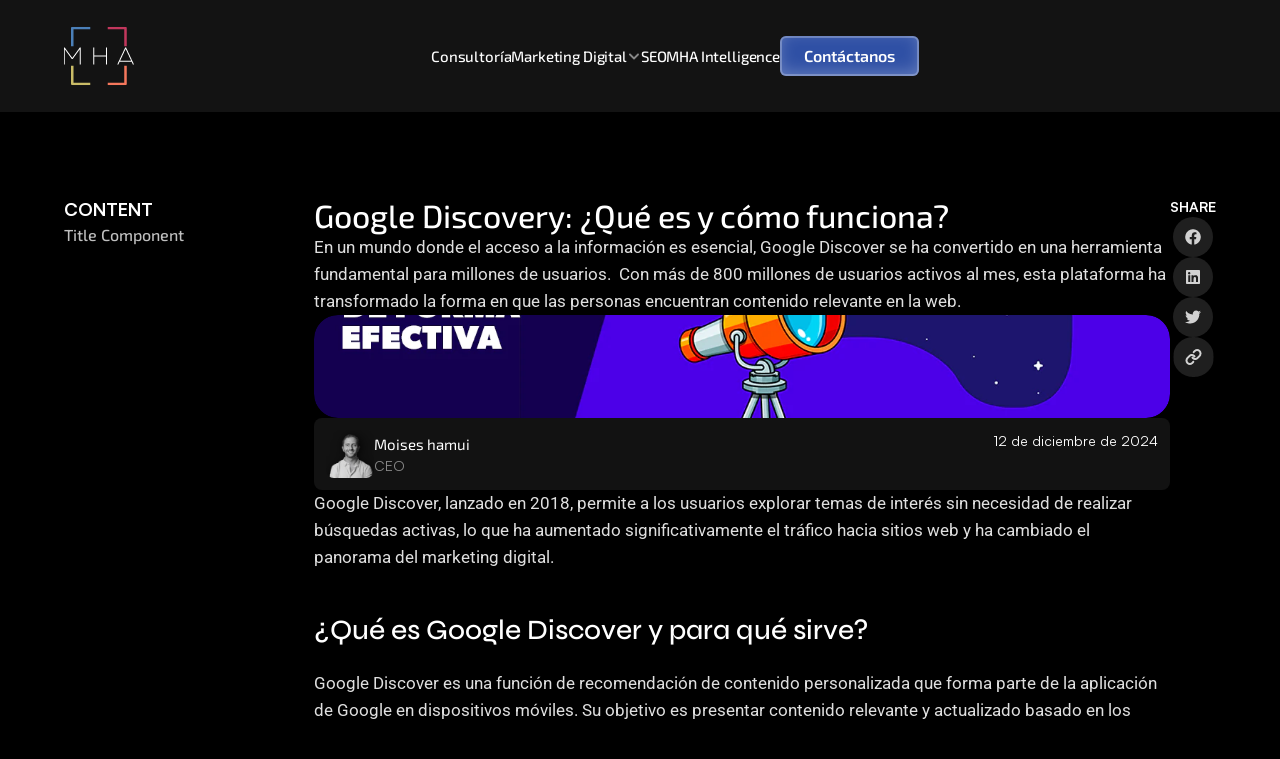

--- FILE ---
content_type: text/html
request_url: https://mhaconsulting.mx/blogs/blog-mha/google-discover-que-es-y-como-posicionarse-de-forma-efectiva
body_size: 43447
content:
<!doctype html>
<!-- Made in Framer · framer.com ✨ -->
<!-- Published Dec 16, 2025, 11:56 PM UTC -->
<html lang="es-MX">
<head>
    <meta charset="utf-8">
    
    
    <script>try{if(localStorage.get("__framer_force_showing_editorbar_since")){const n=document.createElement("link");n.rel = "modulepreload";n.href="https://framer.com/edit/init.mjs";document.head.appendChild(n)}}catch(e){}</script>
    <!-- Start of headStart -->
    <!-- Snippet: legacy-headStart -->
<!-- Google Tag Manager -->
<script>(function(w,d,s,l,i){w[l]=w[l]||[];w[l].push({'gtm.start':
new Date().getTime(),event:'gtm.js'});var f=d.getElementsByTagName(s)[0],
j=d.createElement(s),dl=l!='dataLayer'?'&l='+l:'';j.async=true;j.src=
'https://www.googletagmanager.com/gtm.js?id='+i+dl;f.parentNode.insertBefore(j,f);
})(window,document,'script','dataLayer','GTM-PHJ62R5');</script>
<!-- End Google Tag Manager -->


<!-- Hotjar Tracking Code for https://mhaconsulting.mx/ -->
<script>
    (function(h,o,t,j,a,r){
        h.hj=h.hj||function(){(h.hj.q=h.hj.q||[]).push(arguments)};
        h._hjSettings={hjid:3478227,hjsv:6};
        a=o.getElementsByTagName('head')[0];
        r=o.createElement('script');r.async=1;
        r.src=t+h._hjSettings.hjid+j+h._hjSettings.hjsv;
        a.appendChild(r);
    })(window,document,'https://static.hotjar.com/c/hotjar-','.js?sv=');
</script>
<!-- SnippetEnd: legacy-headStart -->

    <!-- End of headStart -->
    <meta name="viewport" content="width=device-width">
    <meta name="generator" content="Framer beb597f">
    <title>Google Discovery: ¿Qué es y cómo funciona? - MHA Consulting</title>
    <meta name="description" content="Descubre cómo Google Discover puede aumentar tu tráfico. Aprende a posicionarte de manera efectiva en este feed personalizado. ¡Visita nuestro blog!">
    <meta name="framer-search-index" content="https://framerusercontent.com/sites/8Q8Gte9QqPYjY2AODrZ9B/searchIndex-YOClsB59h0VF.json">
    <meta name="framer-search-index-fallback" content="https://framerusercontent.com/sites/8Q8Gte9QqPYjY2AODrZ9B/searchIndex-Avo5tvqGUWc2.json">
    <meta name="framer-html-plugin" content="disable">
    <link href="https://framerusercontent.com/images/QDXtdsmJhQyiPes2jmpqrxL9k.png" rel="icon" media="(prefers-color-scheme: light)">
    <link href="https://framerusercontent.com/images/QDXtdsmJhQyiPes2jmpqrxL9k.png" rel="icon" media="(prefers-color-scheme: dark)">
    <link rel="apple-touch-icon" href="https://framerusercontent.com/images/QDXtdsmJhQyiPes2jmpqrxL9k.png">
    <!-- Open Graph / Facebook -->
    <meta property="og:type" content="website">
    <meta property="og:title" content="Google Discovery: ¿Qué es y cómo funciona? - MHA Consulting">
    <meta property="og:description" content="Descubre cómo Google Discover puede aumentar tu tráfico. Aprende a posicionarte de manera efectiva en este feed personalizado. ¡Visita nuestro blog!">
    <meta property="og:image" content="https://framerusercontent.com/images/cV4DGKCD2aRRwh1LxpQxvO0h2A.png">
    <!-- Twitter -->
    <meta name="twitter:card" content="summary_large_image">
    <meta name="twitter:title" content="Google Discovery: ¿Qué es y cómo funciona? - MHA Consulting">
    <meta name="twitter:description" content="Descubre cómo Google Discover puede aumentar tu tráfico. Aprende a posicionarte de manera efectiva en este feed personalizado. ¡Visita nuestro blog!">
    <meta name="twitter:image" content="https://framerusercontent.com/images/cV4DGKCD2aRRwh1LxpQxvO0h2A.png">
    
    <!-- Global site tag (gtag.js) - Google Analytics -->
    <script async src="https://www.googletagmanager.com/gtag/js?id=G-9M0CCLXC1S"></script>
    <script>
      window.dataLayer = window.dataLayer || [];
      function gtag(){window.dataLayer.push(arguments);}
      gtag('js', new Date());
      gtag('config', 'G-9M0CCLXC1S');
    </script>
    
    <style data-framer-font-css>/* vietnamese */
@font-face {
  font-family: 'Exo';
  font-style: italic;
  font-weight: 500;
  font-display: swap;
  src: url(https://fonts.gstatic.com/s/exo/v25/4UaMrEtFpBISdk6u0Dfe5g.woff2) format('woff2');
  unicode-range: U+0102-0103, U+0110-0111, U+0128-0129, U+0168-0169, U+01A0-01A1, U+01AF-01B0, U+0300-0301, U+0303-0304, U+0308-0309, U+0323, U+0329, U+1EA0-1EF9, U+20AB;
}
/* latin-ext */
@font-face {
  font-family: 'Exo';
  font-style: italic;
  font-weight: 500;
  font-display: swap;
  src: url(https://fonts.gstatic.com/s/exo/v25/4UaMrEtFpBISdk6v0Dfe5g.woff2) format('woff2');
  unicode-range: U+0100-02BA, U+02BD-02C5, U+02C7-02CC, U+02CE-02D7, U+02DD-02FF, U+0304, U+0308, U+0329, U+1D00-1DBF, U+1E00-1E9F, U+1EF2-1EFF, U+2020, U+20A0-20AB, U+20AD-20C0, U+2113, U+2C60-2C7F, U+A720-A7FF;
}
/* latin */
@font-face {
  font-family: 'Exo';
  font-style: italic;
  font-weight: 500;
  font-display: swap;
  src: url(https://fonts.gstatic.com/s/exo/v25/4UaMrEtFpBISdk6h0Dc.woff2) format('woff2');
  unicode-range: U+0000-00FF, U+0131, U+0152-0153, U+02BB-02BC, U+02C6, U+02DA, U+02DC, U+0304, U+0308, U+0329, U+2000-206F, U+20AC, U+2122, U+2191, U+2193, U+2212, U+2215, U+FEFF, U+FFFD;
}
/* vietnamese */
@font-face {
  font-family: 'Exo';
  font-style: italic;
  font-weight: 700;
  font-display: swap;
  src: url(https://fonts.gstatic.com/s/exo/v25/4UaMrEtFpBISdk6u0Dfe5g.woff2) format('woff2');
  unicode-range: U+0102-0103, U+0110-0111, U+0128-0129, U+0168-0169, U+01A0-01A1, U+01AF-01B0, U+0300-0301, U+0303-0304, U+0308-0309, U+0323, U+0329, U+1EA0-1EF9, U+20AB;
}
/* latin-ext */
@font-face {
  font-family: 'Exo';
  font-style: italic;
  font-weight: 700;
  font-display: swap;
  src: url(https://fonts.gstatic.com/s/exo/v25/4UaMrEtFpBISdk6v0Dfe5g.woff2) format('woff2');
  unicode-range: U+0100-02BA, U+02BD-02C5, U+02C7-02CC, U+02CE-02D7, U+02DD-02FF, U+0304, U+0308, U+0329, U+1D00-1DBF, U+1E00-1E9F, U+1EF2-1EFF, U+2020, U+20A0-20AB, U+20AD-20C0, U+2113, U+2C60-2C7F, U+A720-A7FF;
}
/* latin */
@font-face {
  font-family: 'Exo';
  font-style: italic;
  font-weight: 700;
  font-display: swap;
  src: url(https://fonts.gstatic.com/s/exo/v25/4UaMrEtFpBISdk6h0Dc.woff2) format('woff2');
  unicode-range: U+0000-00FF, U+0131, U+0152-0153, U+02BB-02BC, U+02C6, U+02DA, U+02DC, U+0304, U+0308, U+0329, U+2000-206F, U+20AC, U+2122, U+2191, U+2193, U+2212, U+2215, U+FEFF, U+FFFD;
}
/* vietnamese */
@font-face {
  font-family: 'Exo';
  font-style: normal;
  font-weight: 400;
  font-display: swap;
  src: url(https://fonts.gstatic.com/s/exo/v25/4UaOrEtFpBISfH6jyDM.woff2) format('woff2');
  unicode-range: U+0102-0103, U+0110-0111, U+0128-0129, U+0168-0169, U+01A0-01A1, U+01AF-01B0, U+0300-0301, U+0303-0304, U+0308-0309, U+0323, U+0329, U+1EA0-1EF9, U+20AB;
}
/* latin-ext */
@font-face {
  font-family: 'Exo';
  font-style: normal;
  font-weight: 400;
  font-display: swap;
  src: url(https://fonts.gstatic.com/s/exo/v25/4UaOrEtFpBISfX6jyDM.woff2) format('woff2');
  unicode-range: U+0100-02BA, U+02BD-02C5, U+02C7-02CC, U+02CE-02D7, U+02DD-02FF, U+0304, U+0308, U+0329, U+1D00-1DBF, U+1E00-1E9F, U+1EF2-1EFF, U+2020, U+20A0-20AB, U+20AD-20C0, U+2113, U+2C60-2C7F, U+A720-A7FF;
}
/* latin */
@font-face {
  font-family: 'Exo';
  font-style: normal;
  font-weight: 400;
  font-display: swap;
  src: url(https://fonts.gstatic.com/s/exo/v25/4UaOrEtFpBISc36j.woff2) format('woff2');
  unicode-range: U+0000-00FF, U+0131, U+0152-0153, U+02BB-02BC, U+02C6, U+02DA, U+02DC, U+0304, U+0308, U+0329, U+2000-206F, U+20AC, U+2122, U+2191, U+2193, U+2212, U+2215, U+FEFF, U+FFFD;
}
/* vietnamese */
@font-face {
  font-family: 'Exo';
  font-style: normal;
  font-weight: 500;
  font-display: swap;
  src: url(https://fonts.gstatic.com/s/exo/v25/4UaOrEtFpBISfH6jyDM.woff2) format('woff2');
  unicode-range: U+0102-0103, U+0110-0111, U+0128-0129, U+0168-0169, U+01A0-01A1, U+01AF-01B0, U+0300-0301, U+0303-0304, U+0308-0309, U+0323, U+0329, U+1EA0-1EF9, U+20AB;
}
/* latin-ext */
@font-face {
  font-family: 'Exo';
  font-style: normal;
  font-weight: 500;
  font-display: swap;
  src: url(https://fonts.gstatic.com/s/exo/v25/4UaOrEtFpBISfX6jyDM.woff2) format('woff2');
  unicode-range: U+0100-02BA, U+02BD-02C5, U+02C7-02CC, U+02CE-02D7, U+02DD-02FF, U+0304, U+0308, U+0329, U+1D00-1DBF, U+1E00-1E9F, U+1EF2-1EFF, U+2020, U+20A0-20AB, U+20AD-20C0, U+2113, U+2C60-2C7F, U+A720-A7FF;
}
/* latin */
@font-face {
  font-family: 'Exo';
  font-style: normal;
  font-weight: 500;
  font-display: swap;
  src: url(https://fonts.gstatic.com/s/exo/v25/4UaOrEtFpBISc36j.woff2) format('woff2');
  unicode-range: U+0000-00FF, U+0131, U+0152-0153, U+02BB-02BC, U+02C6, U+02DA, U+02DC, U+0304, U+0308, U+0329, U+2000-206F, U+20AC, U+2122, U+2191, U+2193, U+2212, U+2215, U+FEFF, U+FFFD;
}
/* vietnamese */
@font-face {
  font-family: 'Exo';
  font-style: normal;
  font-weight: 600;
  font-display: swap;
  src: url(https://fonts.gstatic.com/s/exo/v25/4UaOrEtFpBISfH6jyDM.woff2) format('woff2');
  unicode-range: U+0102-0103, U+0110-0111, U+0128-0129, U+0168-0169, U+01A0-01A1, U+01AF-01B0, U+0300-0301, U+0303-0304, U+0308-0309, U+0323, U+0329, U+1EA0-1EF9, U+20AB;
}
/* latin-ext */
@font-face {
  font-family: 'Exo';
  font-style: normal;
  font-weight: 600;
  font-display: swap;
  src: url(https://fonts.gstatic.com/s/exo/v25/4UaOrEtFpBISfX6jyDM.woff2) format('woff2');
  unicode-range: U+0100-02BA, U+02BD-02C5, U+02C7-02CC, U+02CE-02D7, U+02DD-02FF, U+0304, U+0308, U+0329, U+1D00-1DBF, U+1E00-1E9F, U+1EF2-1EFF, U+2020, U+20A0-20AB, U+20AD-20C0, U+2113, U+2C60-2C7F, U+A720-A7FF;
}
/* latin */
@font-face {
  font-family: 'Exo';
  font-style: normal;
  font-weight: 600;
  font-display: swap;
  src: url(https://fonts.gstatic.com/s/exo/v25/4UaOrEtFpBISc36j.woff2) format('woff2');
  unicode-range: U+0000-00FF, U+0131, U+0152-0153, U+02BB-02BC, U+02C6, U+02DA, U+02DC, U+0304, U+0308, U+0329, U+2000-206F, U+20AC, U+2122, U+2191, U+2193, U+2212, U+2215, U+FEFF, U+FFFD;
}
/* vietnamese */
@font-face {
  font-family: 'Exo';
  font-style: normal;
  font-weight: 700;
  font-display: swap;
  src: url(https://fonts.gstatic.com/s/exo/v25/4UaOrEtFpBISfH6jyDM.woff2) format('woff2');
  unicode-range: U+0102-0103, U+0110-0111, U+0128-0129, U+0168-0169, U+01A0-01A1, U+01AF-01B0, U+0300-0301, U+0303-0304, U+0308-0309, U+0323, U+0329, U+1EA0-1EF9, U+20AB;
}
/* latin-ext */
@font-face {
  font-family: 'Exo';
  font-style: normal;
  font-weight: 700;
  font-display: swap;
  src: url(https://fonts.gstatic.com/s/exo/v25/4UaOrEtFpBISfX6jyDM.woff2) format('woff2');
  unicode-range: U+0100-02BA, U+02BD-02C5, U+02C7-02CC, U+02CE-02D7, U+02DD-02FF, U+0304, U+0308, U+0329, U+1D00-1DBF, U+1E00-1E9F, U+1EF2-1EFF, U+2020, U+20A0-20AB, U+20AD-20C0, U+2113, U+2C60-2C7F, U+A720-A7FF;
}
/* latin */
@font-face {
  font-family: 'Exo';
  font-style: normal;
  font-weight: 700;
  font-display: swap;
  src: url(https://fonts.gstatic.com/s/exo/v25/4UaOrEtFpBISc36j.woff2) format('woff2');
  unicode-range: U+0000-00FF, U+0131, U+0152-0153, U+02BB-02BC, U+02C6, U+02DA, U+02DC, U+0304, U+0308, U+0329, U+2000-206F, U+20AC, U+2122, U+2191, U+2193, U+2212, U+2215, U+FEFF, U+FFFD;
}
/* cyrillic-ext */
@font-face {
  font-family: 'Exo 2';
  font-style: italic;
  font-weight: 400;
  font-display: swap;
  src: url(https://fonts.gstatic.com/s/exo2/v26/7cHov4okm5zmbtYtG-Ec5UIo.woff2) format('woff2');
  unicode-range: U+0460-052F, U+1C80-1C8A, U+20B4, U+2DE0-2DFF, U+A640-A69F, U+FE2E-FE2F;
}
/* cyrillic */
@font-face {
  font-family: 'Exo 2';
  font-style: italic;
  font-weight: 400;
  font-display: swap;
  src: url(https://fonts.gstatic.com/s/exo2/v26/7cHov4okm5zmbtYtG-gc5UIo.woff2) format('woff2');
  unicode-range: U+0301, U+0400-045F, U+0490-0491, U+04B0-04B1, U+2116;
}
/* vietnamese */
@font-face {
  font-family: 'Exo 2';
  font-style: italic;
  font-weight: 400;
  font-display: swap;
  src: url(https://fonts.gstatic.com/s/exo2/v26/7cHov4okm5zmbtYtG-Mc5UIo.woff2) format('woff2');
  unicode-range: U+0102-0103, U+0110-0111, U+0128-0129, U+0168-0169, U+01A0-01A1, U+01AF-01B0, U+0300-0301, U+0303-0304, U+0308-0309, U+0323, U+0329, U+1EA0-1EF9, U+20AB;
}
/* latin-ext */
@font-face {
  font-family: 'Exo 2';
  font-style: italic;
  font-weight: 400;
  font-display: swap;
  src: url(https://fonts.gstatic.com/s/exo2/v26/7cHov4okm5zmbtYtG-Ic5UIo.woff2) format('woff2');
  unicode-range: U+0100-02BA, U+02BD-02C5, U+02C7-02CC, U+02CE-02D7, U+02DD-02FF, U+0304, U+0308, U+0329, U+1D00-1DBF, U+1E00-1E9F, U+1EF2-1EFF, U+2020, U+20A0-20AB, U+20AD-20C0, U+2113, U+2C60-2C7F, U+A720-A7FF;
}
/* latin */
@font-face {
  font-family: 'Exo 2';
  font-style: italic;
  font-weight: 400;
  font-display: swap;
  src: url(https://fonts.gstatic.com/s/exo2/v26/7cHov4okm5zmbtYtG-wc5Q.woff2) format('woff2');
  unicode-range: U+0000-00FF, U+0131, U+0152-0153, U+02BB-02BC, U+02C6, U+02DA, U+02DC, U+0304, U+0308, U+0329, U+2000-206F, U+20AC, U+2122, U+2191, U+2193, U+2212, U+2215, U+FEFF, U+FFFD;
}
/* cyrillic-ext */
@font-face {
  font-family: 'Exo 2';
  font-style: italic;
  font-weight: 500;
  font-display: swap;
  src: url(https://fonts.gstatic.com/s/exo2/v26/7cHov4okm5zmbtYtG-Ec5UIo.woff2) format('woff2');
  unicode-range: U+0460-052F, U+1C80-1C8A, U+20B4, U+2DE0-2DFF, U+A640-A69F, U+FE2E-FE2F;
}
/* cyrillic */
@font-face {
  font-family: 'Exo 2';
  font-style: italic;
  font-weight: 500;
  font-display: swap;
  src: url(https://fonts.gstatic.com/s/exo2/v26/7cHov4okm5zmbtYtG-gc5UIo.woff2) format('woff2');
  unicode-range: U+0301, U+0400-045F, U+0490-0491, U+04B0-04B1, U+2116;
}
/* vietnamese */
@font-face {
  font-family: 'Exo 2';
  font-style: italic;
  font-weight: 500;
  font-display: swap;
  src: url(https://fonts.gstatic.com/s/exo2/v26/7cHov4okm5zmbtYtG-Mc5UIo.woff2) format('woff2');
  unicode-range: U+0102-0103, U+0110-0111, U+0128-0129, U+0168-0169, U+01A0-01A1, U+01AF-01B0, U+0300-0301, U+0303-0304, U+0308-0309, U+0323, U+0329, U+1EA0-1EF9, U+20AB;
}
/* latin-ext */
@font-face {
  font-family: 'Exo 2';
  font-style: italic;
  font-weight: 500;
  font-display: swap;
  src: url(https://fonts.gstatic.com/s/exo2/v26/7cHov4okm5zmbtYtG-Ic5UIo.woff2) format('woff2');
  unicode-range: U+0100-02BA, U+02BD-02C5, U+02C7-02CC, U+02CE-02D7, U+02DD-02FF, U+0304, U+0308, U+0329, U+1D00-1DBF, U+1E00-1E9F, U+1EF2-1EFF, U+2020, U+20A0-20AB, U+20AD-20C0, U+2113, U+2C60-2C7F, U+A720-A7FF;
}
/* latin */
@font-face {
  font-family: 'Exo 2';
  font-style: italic;
  font-weight: 500;
  font-display: swap;
  src: url(https://fonts.gstatic.com/s/exo2/v26/7cHov4okm5zmbtYtG-wc5Q.woff2) format('woff2');
  unicode-range: U+0000-00FF, U+0131, U+0152-0153, U+02BB-02BC, U+02C6, U+02DA, U+02DC, U+0304, U+0308, U+0329, U+2000-206F, U+20AC, U+2122, U+2191, U+2193, U+2212, U+2215, U+FEFF, U+FFFD;
}
/* cyrillic-ext */
@font-face {
  font-family: 'Exo 2';
  font-style: italic;
  font-weight: 700;
  font-display: swap;
  src: url(https://fonts.gstatic.com/s/exo2/v26/7cHov4okm5zmbtYtG-Ec5UIo.woff2) format('woff2');
  unicode-range: U+0460-052F, U+1C80-1C8A, U+20B4, U+2DE0-2DFF, U+A640-A69F, U+FE2E-FE2F;
}
/* cyrillic */
@font-face {
  font-family: 'Exo 2';
  font-style: italic;
  font-weight: 700;
  font-display: swap;
  src: url(https://fonts.gstatic.com/s/exo2/v26/7cHov4okm5zmbtYtG-gc5UIo.woff2) format('woff2');
  unicode-range: U+0301, U+0400-045F, U+0490-0491, U+04B0-04B1, U+2116;
}
/* vietnamese */
@font-face {
  font-family: 'Exo 2';
  font-style: italic;
  font-weight: 700;
  font-display: swap;
  src: url(https://fonts.gstatic.com/s/exo2/v26/7cHov4okm5zmbtYtG-Mc5UIo.woff2) format('woff2');
  unicode-range: U+0102-0103, U+0110-0111, U+0128-0129, U+0168-0169, U+01A0-01A1, U+01AF-01B0, U+0300-0301, U+0303-0304, U+0308-0309, U+0323, U+0329, U+1EA0-1EF9, U+20AB;
}
/* latin-ext */
@font-face {
  font-family: 'Exo 2';
  font-style: italic;
  font-weight: 700;
  font-display: swap;
  src: url(https://fonts.gstatic.com/s/exo2/v26/7cHov4okm5zmbtYtG-Ic5UIo.woff2) format('woff2');
  unicode-range: U+0100-02BA, U+02BD-02C5, U+02C7-02CC, U+02CE-02D7, U+02DD-02FF, U+0304, U+0308, U+0329, U+1D00-1DBF, U+1E00-1E9F, U+1EF2-1EFF, U+2020, U+20A0-20AB, U+20AD-20C0, U+2113, U+2C60-2C7F, U+A720-A7FF;
}
/* latin */
@font-face {
  font-family: 'Exo 2';
  font-style: italic;
  font-weight: 700;
  font-display: swap;
  src: url(https://fonts.gstatic.com/s/exo2/v26/7cHov4okm5zmbtYtG-wc5Q.woff2) format('woff2');
  unicode-range: U+0000-00FF, U+0131, U+0152-0153, U+02BB-02BC, U+02C6, U+02DA, U+02DC, U+0304, U+0308, U+0329, U+2000-206F, U+20AC, U+2122, U+2191, U+2193, U+2212, U+2215, U+FEFF, U+FFFD;
}
/* cyrillic-ext */
@font-face {
  font-family: 'Exo 2';
  font-style: normal;
  font-weight: 400;
  font-display: swap;
  src: url(https://fonts.gstatic.com/s/exo2/v26/7cHmv4okm5zmbtYlK-4E4Q.woff2) format('woff2');
  unicode-range: U+0460-052F, U+1C80-1C8A, U+20B4, U+2DE0-2DFF, U+A640-A69F, U+FE2E-FE2F;
}
/* cyrillic */
@font-face {
  font-family: 'Exo 2';
  font-style: normal;
  font-weight: 400;
  font-display: swap;
  src: url(https://fonts.gstatic.com/s/exo2/v26/7cHmv4okm5zmbtYsK-4E4Q.woff2) format('woff2');
  unicode-range: U+0301, U+0400-045F, U+0490-0491, U+04B0-04B1, U+2116;
}
/* vietnamese */
@font-face {
  font-family: 'Exo 2';
  font-style: normal;
  font-weight: 400;
  font-display: swap;
  src: url(https://fonts.gstatic.com/s/exo2/v26/7cHmv4okm5zmbtYnK-4E4Q.woff2) format('woff2');
  unicode-range: U+0102-0103, U+0110-0111, U+0128-0129, U+0168-0169, U+01A0-01A1, U+01AF-01B0, U+0300-0301, U+0303-0304, U+0308-0309, U+0323, U+0329, U+1EA0-1EF9, U+20AB;
}
/* latin-ext */
@font-face {
  font-family: 'Exo 2';
  font-style: normal;
  font-weight: 400;
  font-display: swap;
  src: url(https://fonts.gstatic.com/s/exo2/v26/7cHmv4okm5zmbtYmK-4E4Q.woff2) format('woff2');
  unicode-range: U+0100-02BA, U+02BD-02C5, U+02C7-02CC, U+02CE-02D7, U+02DD-02FF, U+0304, U+0308, U+0329, U+1D00-1DBF, U+1E00-1E9F, U+1EF2-1EFF, U+2020, U+20A0-20AB, U+20AD-20C0, U+2113, U+2C60-2C7F, U+A720-A7FF;
}
/* latin */
@font-face {
  font-family: 'Exo 2';
  font-style: normal;
  font-weight: 400;
  font-display: swap;
  src: url(https://fonts.gstatic.com/s/exo2/v26/7cHmv4okm5zmbtYoK-4.woff2) format('woff2');
  unicode-range: U+0000-00FF, U+0131, U+0152-0153, U+02BB-02BC, U+02C6, U+02DA, U+02DC, U+0304, U+0308, U+0329, U+2000-206F, U+20AC, U+2122, U+2191, U+2193, U+2212, U+2215, U+FEFF, U+FFFD;
}
/* cyrillic-ext */
@font-face {
  font-family: 'Exo 2';
  font-style: normal;
  font-weight: 500;
  font-display: swap;
  src: url(https://fonts.gstatic.com/s/exo2/v26/7cHmv4okm5zmbtYlK-4E4Q.woff2) format('woff2');
  unicode-range: U+0460-052F, U+1C80-1C8A, U+20B4, U+2DE0-2DFF, U+A640-A69F, U+FE2E-FE2F;
}
/* cyrillic */
@font-face {
  font-family: 'Exo 2';
  font-style: normal;
  font-weight: 500;
  font-display: swap;
  src: url(https://fonts.gstatic.com/s/exo2/v26/7cHmv4okm5zmbtYsK-4E4Q.woff2) format('woff2');
  unicode-range: U+0301, U+0400-045F, U+0490-0491, U+04B0-04B1, U+2116;
}
/* vietnamese */
@font-face {
  font-family: 'Exo 2';
  font-style: normal;
  font-weight: 500;
  font-display: swap;
  src: url(https://fonts.gstatic.com/s/exo2/v26/7cHmv4okm5zmbtYnK-4E4Q.woff2) format('woff2');
  unicode-range: U+0102-0103, U+0110-0111, U+0128-0129, U+0168-0169, U+01A0-01A1, U+01AF-01B0, U+0300-0301, U+0303-0304, U+0308-0309, U+0323, U+0329, U+1EA0-1EF9, U+20AB;
}
/* latin-ext */
@font-face {
  font-family: 'Exo 2';
  font-style: normal;
  font-weight: 500;
  font-display: swap;
  src: url(https://fonts.gstatic.com/s/exo2/v26/7cHmv4okm5zmbtYmK-4E4Q.woff2) format('woff2');
  unicode-range: U+0100-02BA, U+02BD-02C5, U+02C7-02CC, U+02CE-02D7, U+02DD-02FF, U+0304, U+0308, U+0329, U+1D00-1DBF, U+1E00-1E9F, U+1EF2-1EFF, U+2020, U+20A0-20AB, U+20AD-20C0, U+2113, U+2C60-2C7F, U+A720-A7FF;
}
/* latin */
@font-face {
  font-family: 'Exo 2';
  font-style: normal;
  font-weight: 500;
  font-display: swap;
  src: url(https://fonts.gstatic.com/s/exo2/v26/7cHmv4okm5zmbtYoK-4.woff2) format('woff2');
  unicode-range: U+0000-00FF, U+0131, U+0152-0153, U+02BB-02BC, U+02C6, U+02DA, U+02DC, U+0304, U+0308, U+0329, U+2000-206F, U+20AC, U+2122, U+2191, U+2193, U+2212, U+2215, U+FEFF, U+FFFD;
}
/* cyrillic-ext */
@font-face {
  font-family: 'Exo 2';
  font-style: normal;
  font-weight: 600;
  font-display: swap;
  src: url(https://fonts.gstatic.com/s/exo2/v26/7cHmv4okm5zmbtYlK-4E4Q.woff2) format('woff2');
  unicode-range: U+0460-052F, U+1C80-1C8A, U+20B4, U+2DE0-2DFF, U+A640-A69F, U+FE2E-FE2F;
}
/* cyrillic */
@font-face {
  font-family: 'Exo 2';
  font-style: normal;
  font-weight: 600;
  font-display: swap;
  src: url(https://fonts.gstatic.com/s/exo2/v26/7cHmv4okm5zmbtYsK-4E4Q.woff2) format('woff2');
  unicode-range: U+0301, U+0400-045F, U+0490-0491, U+04B0-04B1, U+2116;
}
/* vietnamese */
@font-face {
  font-family: 'Exo 2';
  font-style: normal;
  font-weight: 600;
  font-display: swap;
  src: url(https://fonts.gstatic.com/s/exo2/v26/7cHmv4okm5zmbtYnK-4E4Q.woff2) format('woff2');
  unicode-range: U+0102-0103, U+0110-0111, U+0128-0129, U+0168-0169, U+01A0-01A1, U+01AF-01B0, U+0300-0301, U+0303-0304, U+0308-0309, U+0323, U+0329, U+1EA0-1EF9, U+20AB;
}
/* latin-ext */
@font-face {
  font-family: 'Exo 2';
  font-style: normal;
  font-weight: 600;
  font-display: swap;
  src: url(https://fonts.gstatic.com/s/exo2/v26/7cHmv4okm5zmbtYmK-4E4Q.woff2) format('woff2');
  unicode-range: U+0100-02BA, U+02BD-02C5, U+02C7-02CC, U+02CE-02D7, U+02DD-02FF, U+0304, U+0308, U+0329, U+1D00-1DBF, U+1E00-1E9F, U+1EF2-1EFF, U+2020, U+20A0-20AB, U+20AD-20C0, U+2113, U+2C60-2C7F, U+A720-A7FF;
}
/* latin */
@font-face {
  font-family: 'Exo 2';
  font-style: normal;
  font-weight: 600;
  font-display: swap;
  src: url(https://fonts.gstatic.com/s/exo2/v26/7cHmv4okm5zmbtYoK-4.woff2) format('woff2');
  unicode-range: U+0000-00FF, U+0131, U+0152-0153, U+02BB-02BC, U+02C6, U+02DA, U+02DC, U+0304, U+0308, U+0329, U+2000-206F, U+20AC, U+2122, U+2191, U+2193, U+2212, U+2215, U+FEFF, U+FFFD;
}
/* cyrillic-ext */
@font-face {
  font-family: 'Exo 2';
  font-style: normal;
  font-weight: 700;
  font-display: swap;
  src: url(https://fonts.gstatic.com/s/exo2/v26/7cHmv4okm5zmbtYlK-4E4Q.woff2) format('woff2');
  unicode-range: U+0460-052F, U+1C80-1C8A, U+20B4, U+2DE0-2DFF, U+A640-A69F, U+FE2E-FE2F;
}
/* cyrillic */
@font-face {
  font-family: 'Exo 2';
  font-style: normal;
  font-weight: 700;
  font-display: swap;
  src: url(https://fonts.gstatic.com/s/exo2/v26/7cHmv4okm5zmbtYsK-4E4Q.woff2) format('woff2');
  unicode-range: U+0301, U+0400-045F, U+0490-0491, U+04B0-04B1, U+2116;
}
/* vietnamese */
@font-face {
  font-family: 'Exo 2';
  font-style: normal;
  font-weight: 700;
  font-display: swap;
  src: url(https://fonts.gstatic.com/s/exo2/v26/7cHmv4okm5zmbtYnK-4E4Q.woff2) format('woff2');
  unicode-range: U+0102-0103, U+0110-0111, U+0128-0129, U+0168-0169, U+01A0-01A1, U+01AF-01B0, U+0300-0301, U+0303-0304, U+0308-0309, U+0323, U+0329, U+1EA0-1EF9, U+20AB;
}
/* latin-ext */
@font-face {
  font-family: 'Exo 2';
  font-style: normal;
  font-weight: 700;
  font-display: swap;
  src: url(https://fonts.gstatic.com/s/exo2/v26/7cHmv4okm5zmbtYmK-4E4Q.woff2) format('woff2');
  unicode-range: U+0100-02BA, U+02BD-02C5, U+02C7-02CC, U+02CE-02D7, U+02DD-02FF, U+0304, U+0308, U+0329, U+1D00-1DBF, U+1E00-1E9F, U+1EF2-1EFF, U+2020, U+20A0-20AB, U+20AD-20C0, U+2113, U+2C60-2C7F, U+A720-A7FF;
}
/* latin */
@font-face {
  font-family: 'Exo 2';
  font-style: normal;
  font-weight: 700;
  font-display: swap;
  src: url(https://fonts.gstatic.com/s/exo2/v26/7cHmv4okm5zmbtYoK-4.woff2) format('woff2');
  unicode-range: U+0000-00FF, U+0131, U+0152-0153, U+02BB-02BC, U+02C6, U+02DA, U+02DC, U+0304, U+0308, U+0329, U+2000-206F, U+20AC, U+2122, U+2191, U+2193, U+2212, U+2215, U+FEFF, U+FFFD;
}
/* cyrillic-ext */
@font-face {
  font-family: 'Inter Tight';
  font-style: normal;
  font-weight: 600;
  font-display: swap;
  src: url(https://fonts.gstatic.com/s/intertight/v9/NGSnv5HMAFg6IuGlBNMjxJEL2VmU3NS7Z2mj0QiaVi5SkK8.woff2) format('woff2');
  unicode-range: U+0460-052F, U+1C80-1C8A, U+20B4, U+2DE0-2DFF, U+A640-A69F, U+FE2E-FE2F;
}
/* cyrillic */
@font-face {
  font-family: 'Inter Tight';
  font-style: normal;
  font-weight: 600;
  font-display: swap;
  src: url(https://fonts.gstatic.com/s/intertight/v9/NGSnv5HMAFg6IuGlBNMjxJEL2VmU3NS7Z2mj0QiaXy5SkK8.woff2) format('woff2');
  unicode-range: U+0301, U+0400-045F, U+0490-0491, U+04B0-04B1, U+2116;
}
/* greek-ext */
@font-face {
  font-family: 'Inter Tight';
  font-style: normal;
  font-weight: 600;
  font-display: swap;
  src: url(https://fonts.gstatic.com/s/intertight/v9/NGSnv5HMAFg6IuGlBNMjxJEL2VmU3NS7Z2mj0QiaVy5SkK8.woff2) format('woff2');
  unicode-range: U+1F00-1FFF;
}
/* greek */
@font-face {
  font-family: 'Inter Tight';
  font-style: normal;
  font-weight: 600;
  font-display: swap;
  src: url(https://fonts.gstatic.com/s/intertight/v9/NGSnv5HMAFg6IuGlBNMjxJEL2VmU3NS7Z2mj0QiaWC5SkK8.woff2) format('woff2');
  unicode-range: U+0370-0377, U+037A-037F, U+0384-038A, U+038C, U+038E-03A1, U+03A3-03FF;
}
/* vietnamese */
@font-face {
  font-family: 'Inter Tight';
  font-style: normal;
  font-weight: 600;
  font-display: swap;
  src: url(https://fonts.gstatic.com/s/intertight/v9/NGSnv5HMAFg6IuGlBNMjxJEL2VmU3NS7Z2mj0QiaVC5SkK8.woff2) format('woff2');
  unicode-range: U+0102-0103, U+0110-0111, U+0128-0129, U+0168-0169, U+01A0-01A1, U+01AF-01B0, U+0300-0301, U+0303-0304, U+0308-0309, U+0323, U+0329, U+1EA0-1EF9, U+20AB;
}
/* latin-ext */
@font-face {
  font-family: 'Inter Tight';
  font-style: normal;
  font-weight: 600;
  font-display: swap;
  src: url(https://fonts.gstatic.com/s/intertight/v9/NGSnv5HMAFg6IuGlBNMjxJEL2VmU3NS7Z2mj0QiaVS5SkK8.woff2) format('woff2');
  unicode-range: U+0100-02BA, U+02BD-02C5, U+02C7-02CC, U+02CE-02D7, U+02DD-02FF, U+0304, U+0308, U+0329, U+1D00-1DBF, U+1E00-1E9F, U+1EF2-1EFF, U+2020, U+20A0-20AB, U+20AD-20C0, U+2113, U+2C60-2C7F, U+A720-A7FF;
}
/* latin */
@font-face {
  font-family: 'Inter Tight';
  font-style: normal;
  font-weight: 600;
  font-display: swap;
  src: url(https://fonts.gstatic.com/s/intertight/v9/NGSnv5HMAFg6IuGlBNMjxJEL2VmU3NS7Z2mj0QiaWy5S.woff2) format('woff2');
  unicode-range: U+0000-00FF, U+0131, U+0152-0153, U+02BB-02BC, U+02C6, U+02DA, U+02DC, U+0304, U+0308, U+0329, U+2000-206F, U+20AC, U+2122, U+2191, U+2193, U+2212, U+2215, U+FEFF, U+FFFD;
}
/* cyrillic-ext */
@font-face {
  font-family: 'Roboto';
  font-style: italic;
  font-weight: 400;
  font-stretch: 100%;
  font-display: swap;
  src: url(https://fonts.gstatic.com/s/roboto/v50/KFO5CnqEu92Fr1Mu53ZEC9_Vu3r1gIhOszmkC3kaWzU.woff2) format('woff2');
  unicode-range: U+0460-052F, U+1C80-1C8A, U+20B4, U+2DE0-2DFF, U+A640-A69F, U+FE2E-FE2F;
}
/* cyrillic */
@font-face {
  font-family: 'Roboto';
  font-style: italic;
  font-weight: 400;
  font-stretch: 100%;
  font-display: swap;
  src: url(https://fonts.gstatic.com/s/roboto/v50/KFO5CnqEu92Fr1Mu53ZEC9_Vu3r1gIhOszmkAnkaWzU.woff2) format('woff2');
  unicode-range: U+0301, U+0400-045F, U+0490-0491, U+04B0-04B1, U+2116;
}
/* greek-ext */
@font-face {
  font-family: 'Roboto';
  font-style: italic;
  font-weight: 400;
  font-stretch: 100%;
  font-display: swap;
  src: url(https://fonts.gstatic.com/s/roboto/v50/KFO5CnqEu92Fr1Mu53ZEC9_Vu3r1gIhOszmkCnkaWzU.woff2) format('woff2');
  unicode-range: U+1F00-1FFF;
}
/* greek */
@font-face {
  font-family: 'Roboto';
  font-style: italic;
  font-weight: 400;
  font-stretch: 100%;
  font-display: swap;
  src: url(https://fonts.gstatic.com/s/roboto/v50/KFO5CnqEu92Fr1Mu53ZEC9_Vu3r1gIhOszmkBXkaWzU.woff2) format('woff2');
  unicode-range: U+0370-0377, U+037A-037F, U+0384-038A, U+038C, U+038E-03A1, U+03A3-03FF;
}
/* math */
@font-face {
  font-family: 'Roboto';
  font-style: italic;
  font-weight: 400;
  font-stretch: 100%;
  font-display: swap;
  src: url(https://fonts.gstatic.com/s/roboto/v50/KFO5CnqEu92Fr1Mu53ZEC9_Vu3r1gIhOszmkenkaWzU.woff2) format('woff2');
  unicode-range: U+0302-0303, U+0305, U+0307-0308, U+0310, U+0312, U+0315, U+031A, U+0326-0327, U+032C, U+032F-0330, U+0332-0333, U+0338, U+033A, U+0346, U+034D, U+0391-03A1, U+03A3-03A9, U+03B1-03C9, U+03D1, U+03D5-03D6, U+03F0-03F1, U+03F4-03F5, U+2016-2017, U+2034-2038, U+203C, U+2040, U+2043, U+2047, U+2050, U+2057, U+205F, U+2070-2071, U+2074-208E, U+2090-209C, U+20D0-20DC, U+20E1, U+20E5-20EF, U+2100-2112, U+2114-2115, U+2117-2121, U+2123-214F, U+2190, U+2192, U+2194-21AE, U+21B0-21E5, U+21F1-21F2, U+21F4-2211, U+2213-2214, U+2216-22FF, U+2308-230B, U+2310, U+2319, U+231C-2321, U+2336-237A, U+237C, U+2395, U+239B-23B7, U+23D0, U+23DC-23E1, U+2474-2475, U+25AF, U+25B3, U+25B7, U+25BD, U+25C1, U+25CA, U+25CC, U+25FB, U+266D-266F, U+27C0-27FF, U+2900-2AFF, U+2B0E-2B11, U+2B30-2B4C, U+2BFE, U+3030, U+FF5B, U+FF5D, U+1D400-1D7FF, U+1EE00-1EEFF;
}
/* symbols */
@font-face {
  font-family: 'Roboto';
  font-style: italic;
  font-weight: 400;
  font-stretch: 100%;
  font-display: swap;
  src: url(https://fonts.gstatic.com/s/roboto/v50/KFO5CnqEu92Fr1Mu53ZEC9_Vu3r1gIhOszmkaHkaWzU.woff2) format('woff2');
  unicode-range: U+0001-000C, U+000E-001F, U+007F-009F, U+20DD-20E0, U+20E2-20E4, U+2150-218F, U+2190, U+2192, U+2194-2199, U+21AF, U+21E6-21F0, U+21F3, U+2218-2219, U+2299, U+22C4-22C6, U+2300-243F, U+2440-244A, U+2460-24FF, U+25A0-27BF, U+2800-28FF, U+2921-2922, U+2981, U+29BF, U+29EB, U+2B00-2BFF, U+4DC0-4DFF, U+FFF9-FFFB, U+10140-1018E, U+10190-1019C, U+101A0, U+101D0-101FD, U+102E0-102FB, U+10E60-10E7E, U+1D2C0-1D2D3, U+1D2E0-1D37F, U+1F000-1F0FF, U+1F100-1F1AD, U+1F1E6-1F1FF, U+1F30D-1F30F, U+1F315, U+1F31C, U+1F31E, U+1F320-1F32C, U+1F336, U+1F378, U+1F37D, U+1F382, U+1F393-1F39F, U+1F3A7-1F3A8, U+1F3AC-1F3AF, U+1F3C2, U+1F3C4-1F3C6, U+1F3CA-1F3CE, U+1F3D4-1F3E0, U+1F3ED, U+1F3F1-1F3F3, U+1F3F5-1F3F7, U+1F408, U+1F415, U+1F41F, U+1F426, U+1F43F, U+1F441-1F442, U+1F444, U+1F446-1F449, U+1F44C-1F44E, U+1F453, U+1F46A, U+1F47D, U+1F4A3, U+1F4B0, U+1F4B3, U+1F4B9, U+1F4BB, U+1F4BF, U+1F4C8-1F4CB, U+1F4D6, U+1F4DA, U+1F4DF, U+1F4E3-1F4E6, U+1F4EA-1F4ED, U+1F4F7, U+1F4F9-1F4FB, U+1F4FD-1F4FE, U+1F503, U+1F507-1F50B, U+1F50D, U+1F512-1F513, U+1F53E-1F54A, U+1F54F-1F5FA, U+1F610, U+1F650-1F67F, U+1F687, U+1F68D, U+1F691, U+1F694, U+1F698, U+1F6AD, U+1F6B2, U+1F6B9-1F6BA, U+1F6BC, U+1F6C6-1F6CF, U+1F6D3-1F6D7, U+1F6E0-1F6EA, U+1F6F0-1F6F3, U+1F6F7-1F6FC, U+1F700-1F7FF, U+1F800-1F80B, U+1F810-1F847, U+1F850-1F859, U+1F860-1F887, U+1F890-1F8AD, U+1F8B0-1F8BB, U+1F8C0-1F8C1, U+1F900-1F90B, U+1F93B, U+1F946, U+1F984, U+1F996, U+1F9E9, U+1FA00-1FA6F, U+1FA70-1FA7C, U+1FA80-1FA89, U+1FA8F-1FAC6, U+1FACE-1FADC, U+1FADF-1FAE9, U+1FAF0-1FAF8, U+1FB00-1FBFF;
}
/* vietnamese */
@font-face {
  font-family: 'Roboto';
  font-style: italic;
  font-weight: 400;
  font-stretch: 100%;
  font-display: swap;
  src: url(https://fonts.gstatic.com/s/roboto/v50/KFO5CnqEu92Fr1Mu53ZEC9_Vu3r1gIhOszmkCXkaWzU.woff2) format('woff2');
  unicode-range: U+0102-0103, U+0110-0111, U+0128-0129, U+0168-0169, U+01A0-01A1, U+01AF-01B0, U+0300-0301, U+0303-0304, U+0308-0309, U+0323, U+0329, U+1EA0-1EF9, U+20AB;
}
/* latin-ext */
@font-face {
  font-family: 'Roboto';
  font-style: italic;
  font-weight: 400;
  font-stretch: 100%;
  font-display: swap;
  src: url(https://fonts.gstatic.com/s/roboto/v50/KFO5CnqEu92Fr1Mu53ZEC9_Vu3r1gIhOszmkCHkaWzU.woff2) format('woff2');
  unicode-range: U+0100-02BA, U+02BD-02C5, U+02C7-02CC, U+02CE-02D7, U+02DD-02FF, U+0304, U+0308, U+0329, U+1D00-1DBF, U+1E00-1E9F, U+1EF2-1EFF, U+2020, U+20A0-20AB, U+20AD-20C0, U+2113, U+2C60-2C7F, U+A720-A7FF;
}
/* latin */
@font-face {
  font-family: 'Roboto';
  font-style: italic;
  font-weight: 400;
  font-stretch: 100%;
  font-display: swap;
  src: url(https://fonts.gstatic.com/s/roboto/v50/KFO5CnqEu92Fr1Mu53ZEC9_Vu3r1gIhOszmkBnka.woff2) format('woff2');
  unicode-range: U+0000-00FF, U+0131, U+0152-0153, U+02BB-02BC, U+02C6, U+02DA, U+02DC, U+0304, U+0308, U+0329, U+2000-206F, U+20AC, U+2122, U+2191, U+2193, U+2212, U+2215, U+FEFF, U+FFFD;
}
/* cyrillic-ext */
@font-face {
  font-family: 'Roboto';
  font-style: italic;
  font-weight: 700;
  font-stretch: 100%;
  font-display: swap;
  src: url(https://fonts.gstatic.com/s/roboto/v50/KFO5CnqEu92Fr1Mu53ZEC9_Vu3r1gIhOszmkC3kaWzU.woff2) format('woff2');
  unicode-range: U+0460-052F, U+1C80-1C8A, U+20B4, U+2DE0-2DFF, U+A640-A69F, U+FE2E-FE2F;
}
/* cyrillic */
@font-face {
  font-family: 'Roboto';
  font-style: italic;
  font-weight: 700;
  font-stretch: 100%;
  font-display: swap;
  src: url(https://fonts.gstatic.com/s/roboto/v50/KFO5CnqEu92Fr1Mu53ZEC9_Vu3r1gIhOszmkAnkaWzU.woff2) format('woff2');
  unicode-range: U+0301, U+0400-045F, U+0490-0491, U+04B0-04B1, U+2116;
}
/* greek-ext */
@font-face {
  font-family: 'Roboto';
  font-style: italic;
  font-weight: 700;
  font-stretch: 100%;
  font-display: swap;
  src: url(https://fonts.gstatic.com/s/roboto/v50/KFO5CnqEu92Fr1Mu53ZEC9_Vu3r1gIhOszmkCnkaWzU.woff2) format('woff2');
  unicode-range: U+1F00-1FFF;
}
/* greek */
@font-face {
  font-family: 'Roboto';
  font-style: italic;
  font-weight: 700;
  font-stretch: 100%;
  font-display: swap;
  src: url(https://fonts.gstatic.com/s/roboto/v50/KFO5CnqEu92Fr1Mu53ZEC9_Vu3r1gIhOszmkBXkaWzU.woff2) format('woff2');
  unicode-range: U+0370-0377, U+037A-037F, U+0384-038A, U+038C, U+038E-03A1, U+03A3-03FF;
}
/* math */
@font-face {
  font-family: 'Roboto';
  font-style: italic;
  font-weight: 700;
  font-stretch: 100%;
  font-display: swap;
  src: url(https://fonts.gstatic.com/s/roboto/v50/KFO5CnqEu92Fr1Mu53ZEC9_Vu3r1gIhOszmkenkaWzU.woff2) format('woff2');
  unicode-range: U+0302-0303, U+0305, U+0307-0308, U+0310, U+0312, U+0315, U+031A, U+0326-0327, U+032C, U+032F-0330, U+0332-0333, U+0338, U+033A, U+0346, U+034D, U+0391-03A1, U+03A3-03A9, U+03B1-03C9, U+03D1, U+03D5-03D6, U+03F0-03F1, U+03F4-03F5, U+2016-2017, U+2034-2038, U+203C, U+2040, U+2043, U+2047, U+2050, U+2057, U+205F, U+2070-2071, U+2074-208E, U+2090-209C, U+20D0-20DC, U+20E1, U+20E5-20EF, U+2100-2112, U+2114-2115, U+2117-2121, U+2123-214F, U+2190, U+2192, U+2194-21AE, U+21B0-21E5, U+21F1-21F2, U+21F4-2211, U+2213-2214, U+2216-22FF, U+2308-230B, U+2310, U+2319, U+231C-2321, U+2336-237A, U+237C, U+2395, U+239B-23B7, U+23D0, U+23DC-23E1, U+2474-2475, U+25AF, U+25B3, U+25B7, U+25BD, U+25C1, U+25CA, U+25CC, U+25FB, U+266D-266F, U+27C0-27FF, U+2900-2AFF, U+2B0E-2B11, U+2B30-2B4C, U+2BFE, U+3030, U+FF5B, U+FF5D, U+1D400-1D7FF, U+1EE00-1EEFF;
}
/* symbols */
@font-face {
  font-family: 'Roboto';
  font-style: italic;
  font-weight: 700;
  font-stretch: 100%;
  font-display: swap;
  src: url(https://fonts.gstatic.com/s/roboto/v50/KFO5CnqEu92Fr1Mu53ZEC9_Vu3r1gIhOszmkaHkaWzU.woff2) format('woff2');
  unicode-range: U+0001-000C, U+000E-001F, U+007F-009F, U+20DD-20E0, U+20E2-20E4, U+2150-218F, U+2190, U+2192, U+2194-2199, U+21AF, U+21E6-21F0, U+21F3, U+2218-2219, U+2299, U+22C4-22C6, U+2300-243F, U+2440-244A, U+2460-24FF, U+25A0-27BF, U+2800-28FF, U+2921-2922, U+2981, U+29BF, U+29EB, U+2B00-2BFF, U+4DC0-4DFF, U+FFF9-FFFB, U+10140-1018E, U+10190-1019C, U+101A0, U+101D0-101FD, U+102E0-102FB, U+10E60-10E7E, U+1D2C0-1D2D3, U+1D2E0-1D37F, U+1F000-1F0FF, U+1F100-1F1AD, U+1F1E6-1F1FF, U+1F30D-1F30F, U+1F315, U+1F31C, U+1F31E, U+1F320-1F32C, U+1F336, U+1F378, U+1F37D, U+1F382, U+1F393-1F39F, U+1F3A7-1F3A8, U+1F3AC-1F3AF, U+1F3C2, U+1F3C4-1F3C6, U+1F3CA-1F3CE, U+1F3D4-1F3E0, U+1F3ED, U+1F3F1-1F3F3, U+1F3F5-1F3F7, U+1F408, U+1F415, U+1F41F, U+1F426, U+1F43F, U+1F441-1F442, U+1F444, U+1F446-1F449, U+1F44C-1F44E, U+1F453, U+1F46A, U+1F47D, U+1F4A3, U+1F4B0, U+1F4B3, U+1F4B9, U+1F4BB, U+1F4BF, U+1F4C8-1F4CB, U+1F4D6, U+1F4DA, U+1F4DF, U+1F4E3-1F4E6, U+1F4EA-1F4ED, U+1F4F7, U+1F4F9-1F4FB, U+1F4FD-1F4FE, U+1F503, U+1F507-1F50B, U+1F50D, U+1F512-1F513, U+1F53E-1F54A, U+1F54F-1F5FA, U+1F610, U+1F650-1F67F, U+1F687, U+1F68D, U+1F691, U+1F694, U+1F698, U+1F6AD, U+1F6B2, U+1F6B9-1F6BA, U+1F6BC, U+1F6C6-1F6CF, U+1F6D3-1F6D7, U+1F6E0-1F6EA, U+1F6F0-1F6F3, U+1F6F7-1F6FC, U+1F700-1F7FF, U+1F800-1F80B, U+1F810-1F847, U+1F850-1F859, U+1F860-1F887, U+1F890-1F8AD, U+1F8B0-1F8BB, U+1F8C0-1F8C1, U+1F900-1F90B, U+1F93B, U+1F946, U+1F984, U+1F996, U+1F9E9, U+1FA00-1FA6F, U+1FA70-1FA7C, U+1FA80-1FA89, U+1FA8F-1FAC6, U+1FACE-1FADC, U+1FADF-1FAE9, U+1FAF0-1FAF8, U+1FB00-1FBFF;
}
/* vietnamese */
@font-face {
  font-family: 'Roboto';
  font-style: italic;
  font-weight: 700;
  font-stretch: 100%;
  font-display: swap;
  src: url(https://fonts.gstatic.com/s/roboto/v50/KFO5CnqEu92Fr1Mu53ZEC9_Vu3r1gIhOszmkCXkaWzU.woff2) format('woff2');
  unicode-range: U+0102-0103, U+0110-0111, U+0128-0129, U+0168-0169, U+01A0-01A1, U+01AF-01B0, U+0300-0301, U+0303-0304, U+0308-0309, U+0323, U+0329, U+1EA0-1EF9, U+20AB;
}
/* latin-ext */
@font-face {
  font-family: 'Roboto';
  font-style: italic;
  font-weight: 700;
  font-stretch: 100%;
  font-display: swap;
  src: url(https://fonts.gstatic.com/s/roboto/v50/KFO5CnqEu92Fr1Mu53ZEC9_Vu3r1gIhOszmkCHkaWzU.woff2) format('woff2');
  unicode-range: U+0100-02BA, U+02BD-02C5, U+02C7-02CC, U+02CE-02D7, U+02DD-02FF, U+0304, U+0308, U+0329, U+1D00-1DBF, U+1E00-1E9F, U+1EF2-1EFF, U+2020, U+20A0-20AB, U+20AD-20C0, U+2113, U+2C60-2C7F, U+A720-A7FF;
}
/* latin */
@font-face {
  font-family: 'Roboto';
  font-style: italic;
  font-weight: 700;
  font-stretch: 100%;
  font-display: swap;
  src: url(https://fonts.gstatic.com/s/roboto/v50/KFO5CnqEu92Fr1Mu53ZEC9_Vu3r1gIhOszmkBnka.woff2) format('woff2');
  unicode-range: U+0000-00FF, U+0131, U+0152-0153, U+02BB-02BC, U+02C6, U+02DA, U+02DC, U+0304, U+0308, U+0329, U+2000-206F, U+20AC, U+2122, U+2191, U+2193, U+2212, U+2215, U+FEFF, U+FFFD;
}
/* cyrillic-ext */
@font-face {
  font-family: 'Roboto';
  font-style: normal;
  font-weight: 400;
  font-stretch: 100%;
  font-display: swap;
  src: url(https://fonts.gstatic.com/s/roboto/v50/KFO7CnqEu92Fr1ME7kSn66aGLdTylUAMa3GUBGEe.woff2) format('woff2');
  unicode-range: U+0460-052F, U+1C80-1C8A, U+20B4, U+2DE0-2DFF, U+A640-A69F, U+FE2E-FE2F;
}
/* cyrillic */
@font-face {
  font-family: 'Roboto';
  font-style: normal;
  font-weight: 400;
  font-stretch: 100%;
  font-display: swap;
  src: url(https://fonts.gstatic.com/s/roboto/v50/KFO7CnqEu92Fr1ME7kSn66aGLdTylUAMa3iUBGEe.woff2) format('woff2');
  unicode-range: U+0301, U+0400-045F, U+0490-0491, U+04B0-04B1, U+2116;
}
/* greek-ext */
@font-face {
  font-family: 'Roboto';
  font-style: normal;
  font-weight: 400;
  font-stretch: 100%;
  font-display: swap;
  src: url(https://fonts.gstatic.com/s/roboto/v50/KFO7CnqEu92Fr1ME7kSn66aGLdTylUAMa3CUBGEe.woff2) format('woff2');
  unicode-range: U+1F00-1FFF;
}
/* greek */
@font-face {
  font-family: 'Roboto';
  font-style: normal;
  font-weight: 400;
  font-stretch: 100%;
  font-display: swap;
  src: url(https://fonts.gstatic.com/s/roboto/v50/KFO7CnqEu92Fr1ME7kSn66aGLdTylUAMa3-UBGEe.woff2) format('woff2');
  unicode-range: U+0370-0377, U+037A-037F, U+0384-038A, U+038C, U+038E-03A1, U+03A3-03FF;
}
/* math */
@font-face {
  font-family: 'Roboto';
  font-style: normal;
  font-weight: 400;
  font-stretch: 100%;
  font-display: swap;
  src: url(https://fonts.gstatic.com/s/roboto/v50/KFO7CnqEu92Fr1ME7kSn66aGLdTylUAMawCUBGEe.woff2) format('woff2');
  unicode-range: U+0302-0303, U+0305, U+0307-0308, U+0310, U+0312, U+0315, U+031A, U+0326-0327, U+032C, U+032F-0330, U+0332-0333, U+0338, U+033A, U+0346, U+034D, U+0391-03A1, U+03A3-03A9, U+03B1-03C9, U+03D1, U+03D5-03D6, U+03F0-03F1, U+03F4-03F5, U+2016-2017, U+2034-2038, U+203C, U+2040, U+2043, U+2047, U+2050, U+2057, U+205F, U+2070-2071, U+2074-208E, U+2090-209C, U+20D0-20DC, U+20E1, U+20E5-20EF, U+2100-2112, U+2114-2115, U+2117-2121, U+2123-214F, U+2190, U+2192, U+2194-21AE, U+21B0-21E5, U+21F1-21F2, U+21F4-2211, U+2213-2214, U+2216-22FF, U+2308-230B, U+2310, U+2319, U+231C-2321, U+2336-237A, U+237C, U+2395, U+239B-23B7, U+23D0, U+23DC-23E1, U+2474-2475, U+25AF, U+25B3, U+25B7, U+25BD, U+25C1, U+25CA, U+25CC, U+25FB, U+266D-266F, U+27C0-27FF, U+2900-2AFF, U+2B0E-2B11, U+2B30-2B4C, U+2BFE, U+3030, U+FF5B, U+FF5D, U+1D400-1D7FF, U+1EE00-1EEFF;
}
/* symbols */
@font-face {
  font-family: 'Roboto';
  font-style: normal;
  font-weight: 400;
  font-stretch: 100%;
  font-display: swap;
  src: url(https://fonts.gstatic.com/s/roboto/v50/KFO7CnqEu92Fr1ME7kSn66aGLdTylUAMaxKUBGEe.woff2) format('woff2');
  unicode-range: U+0001-000C, U+000E-001F, U+007F-009F, U+20DD-20E0, U+20E2-20E4, U+2150-218F, U+2190, U+2192, U+2194-2199, U+21AF, U+21E6-21F0, U+21F3, U+2218-2219, U+2299, U+22C4-22C6, U+2300-243F, U+2440-244A, U+2460-24FF, U+25A0-27BF, U+2800-28FF, U+2921-2922, U+2981, U+29BF, U+29EB, U+2B00-2BFF, U+4DC0-4DFF, U+FFF9-FFFB, U+10140-1018E, U+10190-1019C, U+101A0, U+101D0-101FD, U+102E0-102FB, U+10E60-10E7E, U+1D2C0-1D2D3, U+1D2E0-1D37F, U+1F000-1F0FF, U+1F100-1F1AD, U+1F1E6-1F1FF, U+1F30D-1F30F, U+1F315, U+1F31C, U+1F31E, U+1F320-1F32C, U+1F336, U+1F378, U+1F37D, U+1F382, U+1F393-1F39F, U+1F3A7-1F3A8, U+1F3AC-1F3AF, U+1F3C2, U+1F3C4-1F3C6, U+1F3CA-1F3CE, U+1F3D4-1F3E0, U+1F3ED, U+1F3F1-1F3F3, U+1F3F5-1F3F7, U+1F408, U+1F415, U+1F41F, U+1F426, U+1F43F, U+1F441-1F442, U+1F444, U+1F446-1F449, U+1F44C-1F44E, U+1F453, U+1F46A, U+1F47D, U+1F4A3, U+1F4B0, U+1F4B3, U+1F4B9, U+1F4BB, U+1F4BF, U+1F4C8-1F4CB, U+1F4D6, U+1F4DA, U+1F4DF, U+1F4E3-1F4E6, U+1F4EA-1F4ED, U+1F4F7, U+1F4F9-1F4FB, U+1F4FD-1F4FE, U+1F503, U+1F507-1F50B, U+1F50D, U+1F512-1F513, U+1F53E-1F54A, U+1F54F-1F5FA, U+1F610, U+1F650-1F67F, U+1F687, U+1F68D, U+1F691, U+1F694, U+1F698, U+1F6AD, U+1F6B2, U+1F6B9-1F6BA, U+1F6BC, U+1F6C6-1F6CF, U+1F6D3-1F6D7, U+1F6E0-1F6EA, U+1F6F0-1F6F3, U+1F6F7-1F6FC, U+1F700-1F7FF, U+1F800-1F80B, U+1F810-1F847, U+1F850-1F859, U+1F860-1F887, U+1F890-1F8AD, U+1F8B0-1F8BB, U+1F8C0-1F8C1, U+1F900-1F90B, U+1F93B, U+1F946, U+1F984, U+1F996, U+1F9E9, U+1FA00-1FA6F, U+1FA70-1FA7C, U+1FA80-1FA89, U+1FA8F-1FAC6, U+1FACE-1FADC, U+1FADF-1FAE9, U+1FAF0-1FAF8, U+1FB00-1FBFF;
}
/* vietnamese */
@font-face {
  font-family: 'Roboto';
  font-style: normal;
  font-weight: 400;
  font-stretch: 100%;
  font-display: swap;
  src: url(https://fonts.gstatic.com/s/roboto/v50/KFO7CnqEu92Fr1ME7kSn66aGLdTylUAMa3OUBGEe.woff2) format('woff2');
  unicode-range: U+0102-0103, U+0110-0111, U+0128-0129, U+0168-0169, U+01A0-01A1, U+01AF-01B0, U+0300-0301, U+0303-0304, U+0308-0309, U+0323, U+0329, U+1EA0-1EF9, U+20AB;
}
/* latin-ext */
@font-face {
  font-family: 'Roboto';
  font-style: normal;
  font-weight: 400;
  font-stretch: 100%;
  font-display: swap;
  src: url(https://fonts.gstatic.com/s/roboto/v50/KFO7CnqEu92Fr1ME7kSn66aGLdTylUAMa3KUBGEe.woff2) format('woff2');
  unicode-range: U+0100-02BA, U+02BD-02C5, U+02C7-02CC, U+02CE-02D7, U+02DD-02FF, U+0304, U+0308, U+0329, U+1D00-1DBF, U+1E00-1E9F, U+1EF2-1EFF, U+2020, U+20A0-20AB, U+20AD-20C0, U+2113, U+2C60-2C7F, U+A720-A7FF;
}
/* latin */
@font-face {
  font-family: 'Roboto';
  font-style: normal;
  font-weight: 400;
  font-stretch: 100%;
  font-display: swap;
  src: url(https://fonts.gstatic.com/s/roboto/v50/KFO7CnqEu92Fr1ME7kSn66aGLdTylUAMa3yUBA.woff2) format('woff2');
  unicode-range: U+0000-00FF, U+0131, U+0152-0153, U+02BB-02BC, U+02C6, U+02DA, U+02DC, U+0304, U+0308, U+0329, U+2000-206F, U+20AC, U+2122, U+2191, U+2193, U+2212, U+2215, U+FEFF, U+FFFD;
}
/* cyrillic-ext */
@font-face {
  font-family: 'Roboto';
  font-style: normal;
  font-weight: 700;
  font-stretch: 100%;
  font-display: swap;
  src: url(https://fonts.gstatic.com/s/roboto/v50/KFO7CnqEu92Fr1ME7kSn66aGLdTylUAMa3GUBGEe.woff2) format('woff2');
  unicode-range: U+0460-052F, U+1C80-1C8A, U+20B4, U+2DE0-2DFF, U+A640-A69F, U+FE2E-FE2F;
}
/* cyrillic */
@font-face {
  font-family: 'Roboto';
  font-style: normal;
  font-weight: 700;
  font-stretch: 100%;
  font-display: swap;
  src: url(https://fonts.gstatic.com/s/roboto/v50/KFO7CnqEu92Fr1ME7kSn66aGLdTylUAMa3iUBGEe.woff2) format('woff2');
  unicode-range: U+0301, U+0400-045F, U+0490-0491, U+04B0-04B1, U+2116;
}
/* greek-ext */
@font-face {
  font-family: 'Roboto';
  font-style: normal;
  font-weight: 700;
  font-stretch: 100%;
  font-display: swap;
  src: url(https://fonts.gstatic.com/s/roboto/v50/KFO7CnqEu92Fr1ME7kSn66aGLdTylUAMa3CUBGEe.woff2) format('woff2');
  unicode-range: U+1F00-1FFF;
}
/* greek */
@font-face {
  font-family: 'Roboto';
  font-style: normal;
  font-weight: 700;
  font-stretch: 100%;
  font-display: swap;
  src: url(https://fonts.gstatic.com/s/roboto/v50/KFO7CnqEu92Fr1ME7kSn66aGLdTylUAMa3-UBGEe.woff2) format('woff2');
  unicode-range: U+0370-0377, U+037A-037F, U+0384-038A, U+038C, U+038E-03A1, U+03A3-03FF;
}
/* math */
@font-face {
  font-family: 'Roboto';
  font-style: normal;
  font-weight: 700;
  font-stretch: 100%;
  font-display: swap;
  src: url(https://fonts.gstatic.com/s/roboto/v50/KFO7CnqEu92Fr1ME7kSn66aGLdTylUAMawCUBGEe.woff2) format('woff2');
  unicode-range: U+0302-0303, U+0305, U+0307-0308, U+0310, U+0312, U+0315, U+031A, U+0326-0327, U+032C, U+032F-0330, U+0332-0333, U+0338, U+033A, U+0346, U+034D, U+0391-03A1, U+03A3-03A9, U+03B1-03C9, U+03D1, U+03D5-03D6, U+03F0-03F1, U+03F4-03F5, U+2016-2017, U+2034-2038, U+203C, U+2040, U+2043, U+2047, U+2050, U+2057, U+205F, U+2070-2071, U+2074-208E, U+2090-209C, U+20D0-20DC, U+20E1, U+20E5-20EF, U+2100-2112, U+2114-2115, U+2117-2121, U+2123-214F, U+2190, U+2192, U+2194-21AE, U+21B0-21E5, U+21F1-21F2, U+21F4-2211, U+2213-2214, U+2216-22FF, U+2308-230B, U+2310, U+2319, U+231C-2321, U+2336-237A, U+237C, U+2395, U+239B-23B7, U+23D0, U+23DC-23E1, U+2474-2475, U+25AF, U+25B3, U+25B7, U+25BD, U+25C1, U+25CA, U+25CC, U+25FB, U+266D-266F, U+27C0-27FF, U+2900-2AFF, U+2B0E-2B11, U+2B30-2B4C, U+2BFE, U+3030, U+FF5B, U+FF5D, U+1D400-1D7FF, U+1EE00-1EEFF;
}
/* symbols */
@font-face {
  font-family: 'Roboto';
  font-style: normal;
  font-weight: 700;
  font-stretch: 100%;
  font-display: swap;
  src: url(https://fonts.gstatic.com/s/roboto/v50/KFO7CnqEu92Fr1ME7kSn66aGLdTylUAMaxKUBGEe.woff2) format('woff2');
  unicode-range: U+0001-000C, U+000E-001F, U+007F-009F, U+20DD-20E0, U+20E2-20E4, U+2150-218F, U+2190, U+2192, U+2194-2199, U+21AF, U+21E6-21F0, U+21F3, U+2218-2219, U+2299, U+22C4-22C6, U+2300-243F, U+2440-244A, U+2460-24FF, U+25A0-27BF, U+2800-28FF, U+2921-2922, U+2981, U+29BF, U+29EB, U+2B00-2BFF, U+4DC0-4DFF, U+FFF9-FFFB, U+10140-1018E, U+10190-1019C, U+101A0, U+101D0-101FD, U+102E0-102FB, U+10E60-10E7E, U+1D2C0-1D2D3, U+1D2E0-1D37F, U+1F000-1F0FF, U+1F100-1F1AD, U+1F1E6-1F1FF, U+1F30D-1F30F, U+1F315, U+1F31C, U+1F31E, U+1F320-1F32C, U+1F336, U+1F378, U+1F37D, U+1F382, U+1F393-1F39F, U+1F3A7-1F3A8, U+1F3AC-1F3AF, U+1F3C2, U+1F3C4-1F3C6, U+1F3CA-1F3CE, U+1F3D4-1F3E0, U+1F3ED, U+1F3F1-1F3F3, U+1F3F5-1F3F7, U+1F408, U+1F415, U+1F41F, U+1F426, U+1F43F, U+1F441-1F442, U+1F444, U+1F446-1F449, U+1F44C-1F44E, U+1F453, U+1F46A, U+1F47D, U+1F4A3, U+1F4B0, U+1F4B3, U+1F4B9, U+1F4BB, U+1F4BF, U+1F4C8-1F4CB, U+1F4D6, U+1F4DA, U+1F4DF, U+1F4E3-1F4E6, U+1F4EA-1F4ED, U+1F4F7, U+1F4F9-1F4FB, U+1F4FD-1F4FE, U+1F503, U+1F507-1F50B, U+1F50D, U+1F512-1F513, U+1F53E-1F54A, U+1F54F-1F5FA, U+1F610, U+1F650-1F67F, U+1F687, U+1F68D, U+1F691, U+1F694, U+1F698, U+1F6AD, U+1F6B2, U+1F6B9-1F6BA, U+1F6BC, U+1F6C6-1F6CF, U+1F6D3-1F6D7, U+1F6E0-1F6EA, U+1F6F0-1F6F3, U+1F6F7-1F6FC, U+1F700-1F7FF, U+1F800-1F80B, U+1F810-1F847, U+1F850-1F859, U+1F860-1F887, U+1F890-1F8AD, U+1F8B0-1F8BB, U+1F8C0-1F8C1, U+1F900-1F90B, U+1F93B, U+1F946, U+1F984, U+1F996, U+1F9E9, U+1FA00-1FA6F, U+1FA70-1FA7C, U+1FA80-1FA89, U+1FA8F-1FAC6, U+1FACE-1FADC, U+1FADF-1FAE9, U+1FAF0-1FAF8, U+1FB00-1FBFF;
}
/* vietnamese */
@font-face {
  font-family: 'Roboto';
  font-style: normal;
  font-weight: 700;
  font-stretch: 100%;
  font-display: swap;
  src: url(https://fonts.gstatic.com/s/roboto/v50/KFO7CnqEu92Fr1ME7kSn66aGLdTylUAMa3OUBGEe.woff2) format('woff2');
  unicode-range: U+0102-0103, U+0110-0111, U+0128-0129, U+0168-0169, U+01A0-01A1, U+01AF-01B0, U+0300-0301, U+0303-0304, U+0308-0309, U+0323, U+0329, U+1EA0-1EF9, U+20AB;
}
/* latin-ext */
@font-face {
  font-family: 'Roboto';
  font-style: normal;
  font-weight: 700;
  font-stretch: 100%;
  font-display: swap;
  src: url(https://fonts.gstatic.com/s/roboto/v50/KFO7CnqEu92Fr1ME7kSn66aGLdTylUAMa3KUBGEe.woff2) format('woff2');
  unicode-range: U+0100-02BA, U+02BD-02C5, U+02C7-02CC, U+02CE-02D7, U+02DD-02FF, U+0304, U+0308, U+0329, U+1D00-1DBF, U+1E00-1E9F, U+1EF2-1EFF, U+2020, U+20A0-20AB, U+20AD-20C0, U+2113, U+2C60-2C7F, U+A720-A7FF;
}
/* latin */
@font-face {
  font-family: 'Roboto';
  font-style: normal;
  font-weight: 700;
  font-stretch: 100%;
  font-display: swap;
  src: url(https://fonts.gstatic.com/s/roboto/v50/KFO7CnqEu92Fr1ME7kSn66aGLdTylUAMa3yUBA.woff2) format('woff2');
  unicode-range: U+0000-00FF, U+0131, U+0152-0153, U+02BB-02BC, U+02C6, U+02DA, U+02DC, U+0304, U+0308, U+0329, U+2000-206F, U+20AC, U+2122, U+2191, U+2193, U+2212, U+2215, U+FEFF, U+FFFD;
}
/* greek */
@font-face {
  font-family: 'Syne';
  font-style: normal;
  font-weight: 500;
  font-display: swap;
  src: url(https://fonts.gstatic.com/s/syne/v24/8vIH7w4qzmVxm2NL9Hz_.woff2) format('woff2');
  unicode-range: U+0370-0377, U+037A-037F, U+0384-038A, U+038C, U+038E-03A1, U+03A3-03FF;
}
/* latin-ext */
@font-face {
  font-family: 'Syne';
  font-style: normal;
  font-weight: 500;
  font-display: swap;
  src: url(https://fonts.gstatic.com/s/syne/v24/8vIH7w4qzmVxm25L9Hz_.woff2) format('woff2');
  unicode-range: U+0100-02BA, U+02BD-02C5, U+02C7-02CC, U+02CE-02D7, U+02DD-02FF, U+0304, U+0308, U+0329, U+1D00-1DBF, U+1E00-1E9F, U+1EF2-1EFF, U+2020, U+20A0-20AB, U+20AD-20C0, U+2113, U+2C60-2C7F, U+A720-A7FF;
}
/* latin */
@font-face {
  font-family: 'Syne';
  font-style: normal;
  font-weight: 500;
  font-display: swap;
  src: url(https://fonts.gstatic.com/s/syne/v24/8vIH7w4qzmVxm2BL9A.woff2) format('woff2');
  unicode-range: U+0000-00FF, U+0131, U+0152-0153, U+02BB-02BC, U+02C6, U+02DA, U+02DC, U+0304, U+0308, U+0329, U+2000-206F, U+20AC, U+2122, U+2191, U+2193, U+2212, U+2215, U+FEFF, U+FFFD;
}
/* greek */
@font-face {
  font-family: 'Syne';
  font-style: normal;
  font-weight: 600;
  font-display: swap;
  src: url(https://fonts.gstatic.com/s/syne/v24/8vIH7w4qzmVxm2NL9Hz_.woff2) format('woff2');
  unicode-range: U+0370-0377, U+037A-037F, U+0384-038A, U+038C, U+038E-03A1, U+03A3-03FF;
}
/* latin-ext */
@font-face {
  font-family: 'Syne';
  font-style: normal;
  font-weight: 600;
  font-display: swap;
  src: url(https://fonts.gstatic.com/s/syne/v24/8vIH7w4qzmVxm25L9Hz_.woff2) format('woff2');
  unicode-range: U+0100-02BA, U+02BD-02C5, U+02C7-02CC, U+02CE-02D7, U+02DD-02FF, U+0304, U+0308, U+0329, U+1D00-1DBF, U+1E00-1E9F, U+1EF2-1EFF, U+2020, U+20A0-20AB, U+20AD-20C0, U+2113, U+2C60-2C7F, U+A720-A7FF;
}
/* latin */
@font-face {
  font-family: 'Syne';
  font-style: normal;
  font-weight: 600;
  font-display: swap;
  src: url(https://fonts.gstatic.com/s/syne/v24/8vIH7w4qzmVxm2BL9A.woff2) format('woff2');
  unicode-range: U+0000-00FF, U+0131, U+0152-0153, U+02BB-02BC, U+02C6, U+02DA, U+02DC, U+0304, U+0308, U+0329, U+2000-206F, U+20AC, U+2122, U+2191, U+2193, U+2212, U+2215, U+FEFF, U+FFFD;
}
/* greek */
@font-face {
  font-family: 'Syne';
  font-style: normal;
  font-weight: 700;
  font-display: swap;
  src: url(https://fonts.gstatic.com/s/syne/v24/8vIH7w4qzmVxm2NL9Hz_.woff2) format('woff2');
  unicode-range: U+0370-0377, U+037A-037F, U+0384-038A, U+038C, U+038E-03A1, U+03A3-03FF;
}
/* latin-ext */
@font-face {
  font-family: 'Syne';
  font-style: normal;
  font-weight: 700;
  font-display: swap;
  src: url(https://fonts.gstatic.com/s/syne/v24/8vIH7w4qzmVxm25L9Hz_.woff2) format('woff2');
  unicode-range: U+0100-02BA, U+02BD-02C5, U+02C7-02CC, U+02CE-02D7, U+02DD-02FF, U+0304, U+0308, U+0329, U+1D00-1DBF, U+1E00-1E9F, U+1EF2-1EFF, U+2020, U+20A0-20AB, U+20AD-20C0, U+2113, U+2C60-2C7F, U+A720-A7FF;
}
/* latin */
@font-face {
  font-family: 'Syne';
  font-style: normal;
  font-weight: 700;
  font-display: swap;
  src: url(https://fonts.gstatic.com/s/syne/v24/8vIH7w4qzmVxm2BL9A.woff2) format('woff2');
  unicode-range: U+0000-00FF, U+0131, U+0152-0153, U+02BB-02BC, U+02C6, U+02DA, U+02DC, U+0304, U+0308, U+0329, U+2000-206F, U+20AC, U+2122, U+2191, U+2193, U+2212, U+2215, U+FEFF, U+FFFD;
}
/* cyrillic-ext */
@font-face {
  font-family: 'Exo 2';
  font-style: italic;
  font-weight: 900;
  src: url(https://fonts.gstatic.com/s/exo2/v26/7cH3v4okm5zmbtYtMeA0FKq0Jjg2drHdeuCwhp_rpQ.woff2) format('woff2');
  unicode-range: U+0460-052F, U+1C80-1C8A, U+20B4, U+2DE0-2DFF, U+A640-A69F, U+FE2E-FE2F;
}
/* cyrillic */
@font-face {
  font-family: 'Exo 2';
  font-style: italic;
  font-weight: 900;
  src: url(https://fonts.gstatic.com/s/exo2/v26/7cH3v4okm5zmbtYtMeA0FKq0Jjg2drHdeuC5hp_rpQ.woff2) format('woff2');
  unicode-range: U+0301, U+0400-045F, U+0490-0491, U+04B0-04B1, U+2116;
}
/* vietnamese */
@font-face {
  font-family: 'Exo 2';
  font-style: italic;
  font-weight: 900;
  src: url(https://fonts.gstatic.com/s/exo2/v26/7cH3v4okm5zmbtYtMeA0FKq0Jjg2drHdeuCyhp_rpQ.woff2) format('woff2');
  unicode-range: U+0102-0103, U+0110-0111, U+0128-0129, U+0168-0169, U+01A0-01A1, U+01AF-01B0, U+0300-0301, U+0303-0304, U+0308-0309, U+0323, U+0329, U+1EA0-1EF9, U+20AB;
}
/* latin-ext */
@font-face {
  font-family: 'Exo 2';
  font-style: italic;
  font-weight: 900;
  src: url(https://fonts.gstatic.com/s/exo2/v26/7cH3v4okm5zmbtYtMeA0FKq0Jjg2drHdeuCzhp_rpQ.woff2) format('woff2');
  unicode-range: U+0100-02BA, U+02BD-02C5, U+02C7-02CC, U+02CE-02D7, U+02DD-02FF, U+0304, U+0308, U+0329, U+1D00-1DBF, U+1E00-1E9F, U+1EF2-1EFF, U+2020, U+20A0-20AB, U+20AD-20C0, U+2113, U+2C60-2C7F, U+A720-A7FF;
}
/* latin */
@font-face {
  font-family: 'Exo 2';
  font-style: italic;
  font-weight: 900;
  src: url(https://fonts.gstatic.com/s/exo2/v26/7cH3v4okm5zmbtYtMeA0FKq0Jjg2drHdeuC9hp8.woff2) format('woff2');
  unicode-range: U+0000-00FF, U+0131, U+0152-0153, U+02BB-02BC, U+02C6, U+02DA, U+02DC, U+0304, U+0308, U+0329, U+2000-206F, U+20AC, U+2122, U+2191, U+2193, U+2212, U+2215, U+FEFF, U+FFFD;
}
/* cyrillic-ext */
@font-face {
  font-family: 'Exo 2';
  font-style: normal;
  font-weight: 900;
  src: url(https://fonts.gstatic.com/s/exo2/v26/7cH1v4okm5zmbvwkAx_sfcEuiD8jF_WsNNC_nps.woff2) format('woff2');
  unicode-range: U+0460-052F, U+1C80-1C8A, U+20B4, U+2DE0-2DFF, U+A640-A69F, U+FE2E-FE2F;
}
/* cyrillic */
@font-face {
  font-family: 'Exo 2';
  font-style: normal;
  font-weight: 900;
  src: url(https://fonts.gstatic.com/s/exo2/v26/7cH1v4okm5zmbvwkAx_sfcEuiD8jF_WsPdC_nps.woff2) format('woff2');
  unicode-range: U+0301, U+0400-045F, U+0490-0491, U+04B0-04B1, U+2116;
}
/* vietnamese */
@font-face {
  font-family: 'Exo 2';
  font-style: normal;
  font-weight: 900;
  src: url(https://fonts.gstatic.com/s/exo2/v26/7cH1v4okm5zmbvwkAx_sfcEuiD8jF_WsNtC_nps.woff2) format('woff2');
  unicode-range: U+0102-0103, U+0110-0111, U+0128-0129, U+0168-0169, U+01A0-01A1, U+01AF-01B0, U+0300-0301, U+0303-0304, U+0308-0309, U+0323, U+0329, U+1EA0-1EF9, U+20AB;
}
/* latin-ext */
@font-face {
  font-family: 'Exo 2';
  font-style: normal;
  font-weight: 900;
  src: url(https://fonts.gstatic.com/s/exo2/v26/7cH1v4okm5zmbvwkAx_sfcEuiD8jF_WsN9C_nps.woff2) format('woff2');
  unicode-range: U+0100-02BA, U+02BD-02C5, U+02C7-02CC, U+02CE-02D7, U+02DD-02FF, U+0304, U+0308, U+0329, U+1D00-1DBF, U+1E00-1E9F, U+1EF2-1EFF, U+2020, U+20A0-20AB, U+20AD-20C0, U+2113, U+2C60-2C7F, U+A720-A7FF;
}
/* latin */
@font-face {
  font-family: 'Exo 2';
  font-style: normal;
  font-weight: 900;
  src: url(https://fonts.gstatic.com/s/exo2/v26/7cH1v4okm5zmbvwkAx_sfcEuiD8jF_WsOdC_.woff2) format('woff2');
  unicode-range: U+0000-00FF, U+0131, U+0152-0153, U+02BB-02BC, U+02C6, U+02DA, U+02DC, U+0304, U+0308, U+0329, U+2000-206F, U+20AC, U+2122, U+2191, U+2193, U+2212, U+2215, U+FEFF, U+FFFD;
}
/* cyrillic-ext */
@font-face {
  font-family: 'Fragment Mono';
  font-style: normal;
  font-weight: 400;
  src: url(https://fonts.gstatic.com/s/fragmentmono/v6/4iCr6K5wfMRRjxp0DA6-2CLnB45HhrUI.woff2) format('woff2');
  unicode-range: U+0460-052F, U+1C80-1C8A, U+20B4, U+2DE0-2DFF, U+A640-A69F, U+FE2E-FE2F;
}
/* latin-ext */
@font-face {
  font-family: 'Fragment Mono';
  font-style: normal;
  font-weight: 400;
  src: url(https://fonts.gstatic.com/s/fragmentmono/v6/4iCr6K5wfMRRjxp0DA6-2CLnB41HhrUI.woff2) format('woff2');
  unicode-range: U+0100-02BA, U+02BD-02C5, U+02C7-02CC, U+02CE-02D7, U+02DD-02FF, U+0304, U+0308, U+0329, U+1D00-1DBF, U+1E00-1E9F, U+1EF2-1EFF, U+2020, U+20A0-20AB, U+20AD-20C0, U+2113, U+2C60-2C7F, U+A720-A7FF;
}
/* latin */
@font-face {
  font-family: 'Fragment Mono';
  font-style: normal;
  font-weight: 400;
  src: url(https://fonts.gstatic.com/s/fragmentmono/v6/4iCr6K5wfMRRjxp0DA6-2CLnB4NHhg.woff2) format('woff2');
  unicode-range: U+0000-00FF, U+0131, U+0152-0153, U+02BB-02BC, U+02C6, U+02DA, U+02DC, U+0304, U+0308, U+0329, U+2000-206F, U+20AC, U+2122, U+2191, U+2193, U+2212, U+2215, U+FEFF, U+FFFD;
}

@font-face { font-family: "Inter"; src: url("https://framerusercontent.com/assets/5vvr9Vy74if2I6bQbJvbw7SY1pQ.woff2"); font-display: swap; font-style: normal; font-weight: 400; unicode-range: U+0460-052F, U+1C80-1C88, U+20B4, U+2DE0-2DFF, U+A640-A69F, U+FE2E-FE2F }
@font-face { font-family: "Inter"; src: url("https://framerusercontent.com/assets/EOr0mi4hNtlgWNn9if640EZzXCo.woff2"); font-display: swap; font-style: normal; font-weight: 400; unicode-range: U+0301, U+0400-045F, U+0490-0491, U+04B0-04B1, U+2116 }
@font-face { font-family: "Inter"; src: url("https://framerusercontent.com/assets/Y9k9QrlZAqio88Klkmbd8VoMQc.woff2"); font-display: swap; font-style: normal; font-weight: 400; unicode-range: U+1F00-1FFF }
@font-face { font-family: "Inter"; src: url("https://framerusercontent.com/assets/OYrD2tBIBPvoJXiIHnLoOXnY9M.woff2"); font-display: swap; font-style: normal; font-weight: 400; unicode-range: U+0370-03FF }
@font-face { font-family: "Inter"; src: url("https://framerusercontent.com/assets/JeYwfuaPfZHQhEG8U5gtPDZ7WQ.woff2"); font-display: swap; font-style: normal; font-weight: 400; unicode-range: U+0100-024F, U+0259, U+1E00-1EFF, U+2020, U+20A0-20AB, U+20AD-20CF, U+2113, U+2C60-2C7F, U+A720-A7FF }
@font-face { font-family: "Inter"; src: url("https://framerusercontent.com/assets/GrgcKwrN6d3Uz8EwcLHZxwEfC4.woff2"); font-display: swap; font-style: normal; font-weight: 400; unicode-range: U+0000-00FF, U+0131, U+0152-0153, U+02BB-02BC, U+02C6, U+02DA, U+02DC, U+2000-206F, U+2070, U+2074-207E, U+2080-208E, U+20AC, U+2122, U+2191, U+2193, U+2212, U+2215, U+FEFF, U+FFFD }
@font-face { font-family: "Inter"; src: url("https://framerusercontent.com/assets/b6Y37FthZeALduNqHicBT6FutY.woff2"); font-display: swap; font-style: normal; font-weight: 400; unicode-range: U+0102-0103, U+0110-0111, U+0128-0129, U+0168-0169, U+01A0-01A1, U+01AF-01B0, U+1EA0-1EF9, U+20AB }
@font-face { font-family: "Inter"; src: url("https://framerusercontent.com/assets/NXxvFRoY5LDh3yCm7MEP2jqYk.woff2"); font-style: normal; font-weight: 100; unicode-range: U+0460-052F, U+1C80-1C88, U+20B4, U+2DE0-2DFF, U+A640-A69F, U+FE2E-FE2F }
@font-face { font-family: "Inter"; src: url("https://framerusercontent.com/assets/5CcgcVyoWSqO1THBiISd6oCog.woff2"); font-style: normal; font-weight: 100; unicode-range: U+0301, U+0400-045F, U+0490-0491, U+04B0-04B1, U+2116 }
@font-face { font-family: "Inter"; src: url("https://framerusercontent.com/assets/MF544SVCvk3yNpLIz3pwDXFZPKM.woff2"); font-style: normal; font-weight: 100; unicode-range: U+1F00-1FFF }
@font-face { font-family: "Inter"; src: url("https://framerusercontent.com/assets/TNtxudDBkAm2RXdtU3rvTBwoM.woff2"); font-style: normal; font-weight: 100; unicode-range: U+0370-03FF }
@font-face { font-family: "Inter"; src: url("https://framerusercontent.com/assets/fIabp4VN5z7iJ3lNOz9qfNeQHc.woff2"); font-style: normal; font-weight: 100; unicode-range: U+0100-024F, U+0259, U+1E00-1EFF, U+2020, U+20A0-20AB, U+20AD-20CF, U+2113, U+2C60-2C7F, U+A720-A7FF }
@font-face { font-family: "Inter"; src: url("https://framerusercontent.com/assets/8kSLqTnVCEtjx0nu8PxTD4Nh5UU.woff2"); font-style: normal; font-weight: 100; unicode-range: U+0000-00FF, U+0131, U+0152-0153, U+02BB-02BC, U+02C6, U+02DA, U+02DC, U+2000-206F, U+2070, U+2074-207E, U+2080-208E, U+20AC, U+2122, U+2191, U+2193, U+2212, U+2215, U+FEFF, U+FFFD }
@font-face { font-family: "Inter"; src: url("https://framerusercontent.com/assets/9iRSYClnXA0RMygyIn6yjjWXJw.woff2"); font-style: normal; font-weight: 100; unicode-range: U+0102-0103, U+0110-0111, U+0128-0129, U+0168-0169, U+01A0-01A1, U+01AF-01B0, U+1EA0-1EF9, U+20AB }
@font-face { font-family: "Inter"; src: url("https://framerusercontent.com/assets/MVhJhYeDWxeyqT939zMNyw9p8.woff2"); font-style: normal; font-weight: 200; unicode-range: U+0460-052F, U+1C80-1C88, U+20B4, U+2DE0-2DFF, U+A640-A69F, U+FE2E-FE2F }
@font-face { font-family: "Inter"; src: url("https://framerusercontent.com/assets/WXQXYfAQJIi2pCJACAfWWXfIDqI.woff2"); font-style: normal; font-weight: 200; unicode-range: U+0301, U+0400-045F, U+0490-0491, U+04B0-04B1, U+2116 }
@font-face { font-family: "Inter"; src: url("https://framerusercontent.com/assets/RJeJJARdrtNUtic58kOz7hIgBuE.woff2"); font-style: normal; font-weight: 200; unicode-range: U+1F00-1FFF }
@font-face { font-family: "Inter"; src: url("https://framerusercontent.com/assets/4hBRAuM02i3fsxYDzyNvt5Az2so.woff2"); font-style: normal; font-weight: 200; unicode-range: U+0370-03FF }
@font-face { font-family: "Inter"; src: url("https://framerusercontent.com/assets/fz1JbBffNGgK7BNUI1mmbFBlgA8.woff2"); font-style: normal; font-weight: 200; unicode-range: U+0100-024F, U+0259, U+1E00-1EFF, U+2020, U+20A0-20AB, U+20AD-20CF, U+2113, U+2C60-2C7F, U+A720-A7FF }
@font-face { font-family: "Inter"; src: url("https://framerusercontent.com/assets/Z4sGWU2OKBoXPWulb5P25vULA.woff2"); font-style: normal; font-weight: 200; unicode-range: U+0000-00FF, U+0131, U+0152-0153, U+02BB-02BC, U+02C6, U+02DA, U+02DC, U+2000-206F, U+2070, U+2074-207E, U+2080-208E, U+20AC, U+2122, U+2191, U+2193, U+2212, U+2215, U+FEFF, U+FFFD }
@font-face { font-family: "Inter"; src: url("https://framerusercontent.com/assets/eIZyQwIlHYR0mnMSneEDMtqBPgw.woff2"); font-style: normal; font-weight: 200; unicode-range: U+0102-0103, U+0110-0111, U+0128-0129, U+0168-0169, U+01A0-01A1, U+01AF-01B0, U+1EA0-1EF9, U+20AB }
@font-face { font-family: "Inter"; src: url("https://framerusercontent.com/assets/BkDpl4ghaqvMi1btKFyG2tdbec.woff2"); font-display: swap; font-style: normal; font-weight: 300; unicode-range: U+0460-052F, U+1C80-1C88, U+20B4, U+2DE0-2DFF, U+A640-A69F, U+FE2E-FE2F }
@font-face { font-family: "Inter"; src: url("https://framerusercontent.com/assets/zAMK70AQRFSShJgUiaR5IiIhgzk.woff2"); font-display: swap; font-style: normal; font-weight: 300; unicode-range: U+0301, U+0400-045F, U+0490-0491, U+04B0-04B1, U+2116 }
@font-face { font-family: "Inter"; src: url("https://framerusercontent.com/assets/IETjvc5qzUaRoaruDpPSwCUM8.woff2"); font-display: swap; font-style: normal; font-weight: 300; unicode-range: U+1F00-1FFF }
@font-face { font-family: "Inter"; src: url("https://framerusercontent.com/assets/oLCoaT3ioA0fHdJnWR9W6k7NY.woff2"); font-display: swap; font-style: normal; font-weight: 300; unicode-range: U+0370-03FF }
@font-face { font-family: "Inter"; src: url("https://framerusercontent.com/assets/Sj0PCHQSBjFmEp6NBWg6FNaKc.woff2"); font-display: swap; font-style: normal; font-weight: 300; unicode-range: U+0100-024F, U+0259, U+1E00-1EFF, U+2020, U+20A0-20AB, U+20AD-20CF, U+2113, U+2C60-2C7F, U+A720-A7FF }
@font-face { font-family: "Inter"; src: url("https://framerusercontent.com/assets/aqiiD4LUKkKzXdjGL5UzHq8bo5w.woff2"); font-display: swap; font-style: normal; font-weight: 300; unicode-range: U+0000-00FF, U+0131, U+0152-0153, U+02BB-02BC, U+02C6, U+02DA, U+02DC, U+2000-206F, U+2070, U+2074-207E, U+2080-208E, U+20AC, U+2122, U+2191, U+2193, U+2212, U+2215, U+FEFF, U+FFFD }
@font-face { font-family: "Inter"; src: url("https://framerusercontent.com/assets/H4TfENUY1rh8R9UaSD6vngjJP3M.woff2"); font-display: swap; font-style: normal; font-weight: 300; unicode-range: U+0102-0103, U+0110-0111, U+0128-0129, U+0168-0169, U+01A0-01A1, U+01AF-01B0, U+1EA0-1EF9, U+20AB }
@font-face { font-family: "Inter"; src: url("https://framerusercontent.com/assets/5A3Ce6C9YYmCjpQx9M4inSaKU.woff2"); font-display: swap; font-style: normal; font-weight: 500; unicode-range: U+0460-052F, U+1C80-1C88, U+20B4, U+2DE0-2DFF, U+A640-A69F, U+FE2E-FE2F }
@font-face { font-family: "Inter"; src: url("https://framerusercontent.com/assets/Qx95Xyt0Ka3SGhinnbXIGpEIyP4.woff2"); font-display: swap; font-style: normal; font-weight: 500; unicode-range: U+0301, U+0400-045F, U+0490-0491, U+04B0-04B1, U+2116 }
@font-face { font-family: "Inter"; src: url("https://framerusercontent.com/assets/6mJuEAguuIuMog10gGvH5d3cl8.woff2"); font-display: swap; font-style: normal; font-weight: 500; unicode-range: U+1F00-1FFF }
@font-face { font-family: "Inter"; src: url("https://framerusercontent.com/assets/xYYWaj7wCU5zSQH0eXvSaS19wo.woff2"); font-display: swap; font-style: normal; font-weight: 500; unicode-range: U+0370-03FF }
@font-face { font-family: "Inter"; src: url("https://framerusercontent.com/assets/otTaNuNpVK4RbdlT7zDDdKvQBA.woff2"); font-display: swap; font-style: normal; font-weight: 500; unicode-range: U+0100-024F, U+0259, U+1E00-1EFF, U+2020, U+20A0-20AB, U+20AD-20CF, U+2113, U+2C60-2C7F, U+A720-A7FF }
@font-face { font-family: "Inter"; src: url("https://framerusercontent.com/assets/UjlFhCnUjxhNfep4oYBPqnEssyo.woff2"); font-display: swap; font-style: normal; font-weight: 500; unicode-range: U+0000-00FF, U+0131, U+0152-0153, U+02BB-02BC, U+02C6, U+02DA, U+02DC, U+2000-206F, U+2070, U+2074-207E, U+2080-208E, U+20AC, U+2122, U+2191, U+2193, U+2212, U+2215, U+FEFF, U+FFFD }
@font-face { font-family: "Inter"; src: url("https://framerusercontent.com/assets/DolVirEGb34pEXEp8t8FQBSK4.woff2"); font-display: swap; font-style: normal; font-weight: 500; unicode-range: U+0102-0103, U+0110-0111, U+0128-0129, U+0168-0169, U+01A0-01A1, U+01AF-01B0, U+1EA0-1EF9, U+20AB }
@font-face { font-family: "Inter"; src: url("https://framerusercontent.com/assets/hyOgCu0Xnghbimh0pE8QTvtt2AU.woff2"); font-display: swap; font-style: normal; font-weight: 600; unicode-range: U+0460-052F, U+1C80-1C88, U+20B4, U+2DE0-2DFF, U+A640-A69F, U+FE2E-FE2F }
@font-face { font-family: "Inter"; src: url("https://framerusercontent.com/assets/NeGmSOXrPBfEFIy5YZeHq17LEDA.woff2"); font-display: swap; font-style: normal; font-weight: 600; unicode-range: U+0301, U+0400-045F, U+0490-0491, U+04B0-04B1, U+2116 }
@font-face { font-family: "Inter"; src: url("https://framerusercontent.com/assets/oYaAX5himiTPYuN8vLWnqBbfD2s.woff2"); font-display: swap; font-style: normal; font-weight: 600; unicode-range: U+1F00-1FFF }
@font-face { font-family: "Inter"; src: url("https://framerusercontent.com/assets/lEJLP4R0yuCaMCjSXYHtJw72M.woff2"); font-display: swap; font-style: normal; font-weight: 600; unicode-range: U+0370-03FF }
@font-face { font-family: "Inter"; src: url("https://framerusercontent.com/assets/cRJyLNuTJR5jbyKzGi33wU9cqIQ.woff2"); font-display: swap; font-style: normal; font-weight: 600; unicode-range: U+0100-024F, U+0259, U+1E00-1EFF, U+2020, U+20A0-20AB, U+20AD-20CF, U+2113, U+2C60-2C7F, U+A720-A7FF }
@font-face { font-family: "Inter"; src: url("https://framerusercontent.com/assets/yDtI2UI8XcEg1W2je9XPN3Noo.woff2"); font-display: swap; font-style: normal; font-weight: 600; unicode-range: U+0000-00FF, U+0131, U+0152-0153, U+02BB-02BC, U+02C6, U+02DA, U+02DC, U+2000-206F, U+2070, U+2074-207E, U+2080-208E, U+20AC, U+2122, U+2191, U+2193, U+2212, U+2215, U+FEFF, U+FFFD }
@font-face { font-family: "Inter"; src: url("https://framerusercontent.com/assets/A0Wcc7NgXMjUuFdquHDrIZpzZw0.woff2"); font-display: swap; font-style: normal; font-weight: 600; unicode-range: U+0102-0103, U+0110-0111, U+0128-0129, U+0168-0169, U+01A0-01A1, U+01AF-01B0, U+1EA0-1EF9, U+20AB }
@font-face { font-family: "Inter"; src: url("https://framerusercontent.com/assets/DpPBYI0sL4fYLgAkX8KXOPVt7c.woff2"); font-display: swap; font-style: normal; font-weight: 700; unicode-range: U+0460-052F, U+1C80-1C88, U+20B4, U+2DE0-2DFF, U+A640-A69F, U+FE2E-FE2F }
@font-face { font-family: "Inter"; src: url("https://framerusercontent.com/assets/4RAEQdEOrcnDkhHiiCbJOw92Lk.woff2"); font-display: swap; font-style: normal; font-weight: 700; unicode-range: U+0301, U+0400-045F, U+0490-0491, U+04B0-04B1, U+2116 }
@font-face { font-family: "Inter"; src: url("https://framerusercontent.com/assets/1K3W8DizY3v4emK8Mb08YHxTbs.woff2"); font-display: swap; font-style: normal; font-weight: 700; unicode-range: U+1F00-1FFF }
@font-face { font-family: "Inter"; src: url("https://framerusercontent.com/assets/tUSCtfYVM1I1IchuyCwz9gDdQ.woff2"); font-display: swap; font-style: normal; font-weight: 700; unicode-range: U+0370-03FF }
@font-face { font-family: "Inter"; src: url("https://framerusercontent.com/assets/VgYFWiwsAC5OYxAycRXXvhze58.woff2"); font-display: swap; font-style: normal; font-weight: 700; unicode-range: U+0100-024F, U+0259, U+1E00-1EFF, U+2020, U+20A0-20AB, U+20AD-20CF, U+2113, U+2C60-2C7F, U+A720-A7FF }
@font-face { font-family: "Inter"; src: url("https://framerusercontent.com/assets/syRNPWzAMIrcJ3wIlPIP43KjQs.woff2"); font-display: swap; font-style: normal; font-weight: 700; unicode-range: U+0000-00FF, U+0131, U+0152-0153, U+02BB-02BC, U+02C6, U+02DA, U+02DC, U+2000-206F, U+2070, U+2074-207E, U+2080-208E, U+20AC, U+2122, U+2191, U+2193, U+2212, U+2215, U+FEFF, U+FFFD }
@font-face { font-family: "Inter"; src: url("https://framerusercontent.com/assets/GIryZETIX4IFypco5pYZONKhJIo.woff2"); font-display: swap; font-style: normal; font-weight: 700; unicode-range: U+0102-0103, U+0110-0111, U+0128-0129, U+0168-0169, U+01A0-01A1, U+01AF-01B0, U+1EA0-1EF9, U+20AB }
@font-face { font-family: "Inter"; src: url("https://framerusercontent.com/assets/PONfPc6h4EPYwJliXQBmjVx7QxI.woff2"); font-display: swap; font-style: normal; font-weight: 800; unicode-range: U+0460-052F, U+1C80-1C88, U+20B4, U+2DE0-2DFF, U+A640-A69F, U+FE2E-FE2F }
@font-face { font-family: "Inter"; src: url("https://framerusercontent.com/assets/zsnJN7Z1wdzUvepJniD3rbvJIyU.woff2"); font-display: swap; font-style: normal; font-weight: 800; unicode-range: U+0301, U+0400-045F, U+0490-0491, U+04B0-04B1, U+2116 }
@font-face { font-family: "Inter"; src: url("https://framerusercontent.com/assets/UrzZBOy7RyJEWAZGduzOeHiHuY.woff2"); font-display: swap; font-style: normal; font-weight: 800; unicode-range: U+1F00-1FFF }
@font-face { font-family: "Inter"; src: url("https://framerusercontent.com/assets/996sR9SfSDuYELz8oHhDOcErkY.woff2"); font-display: swap; font-style: normal; font-weight: 800; unicode-range: U+0370-03FF }
@font-face { font-family: "Inter"; src: url("https://framerusercontent.com/assets/ftN1HpyPVJEoEb4q36SOrNdLXU.woff2"); font-display: swap; font-style: normal; font-weight: 800; unicode-range: U+0100-024F, U+0259, U+1E00-1EFF, U+2020, U+20A0-20AB, U+20AD-20CF, U+2113, U+2C60-2C7F, U+A720-A7FF }
@font-face { font-family: "Inter"; src: url("https://framerusercontent.com/assets/Mput0MSwESKlJ6TMz9MPDXhgrk.woff2"); font-display: swap; font-style: normal; font-weight: 800; unicode-range: U+0000-00FF, U+0131, U+0152-0153, U+02BB-02BC, U+02C6, U+02DA, U+02DC, U+2000-206F, U+2070, U+2074-207E, U+2080-208E, U+20AC, U+2122, U+2191, U+2193, U+2212, U+2215, U+FEFF, U+FFFD }
@font-face { font-family: "Inter"; src: url("https://framerusercontent.com/assets/JAur4lGGSGRGyrFi59JSIKqVgU.woff2"); font-display: swap; font-style: normal; font-weight: 800; unicode-range: U+0102-0103, U+0110-0111, U+0128-0129, U+0168-0169, U+01A0-01A1, U+01AF-01B0, U+1EA0-1EF9, U+20AB }
@font-face { font-family: "Inter"; src: url("https://framerusercontent.com/assets/mkY5Sgyq51ik0AMrSBwhm9DJg.woff2"); font-style: normal; font-weight: 900; unicode-range: U+0460-052F, U+1C80-1C88, U+20B4, U+2DE0-2DFF, U+A640-A69F, U+FE2E-FE2F }
@font-face { font-family: "Inter"; src: url("https://framerusercontent.com/assets/X5hj6qzcHUYv7h1390c8Rhm6550.woff2"); font-style: normal; font-weight: 900; unicode-range: U+0301, U+0400-045F, U+0490-0491, U+04B0-04B1, U+2116 }
@font-face { font-family: "Inter"; src: url("https://framerusercontent.com/assets/gQhNpS3tN86g8RcVKYUUaKt2oMQ.woff2"); font-style: normal; font-weight: 900; unicode-range: U+1F00-1FFF }
@font-face { font-family: "Inter"; src: url("https://framerusercontent.com/assets/cugnVhSraaRyANCaUtI5FV17wk.woff2"); font-style: normal; font-weight: 900; unicode-range: U+0370-03FF }
@font-face { font-family: "Inter"; src: url("https://framerusercontent.com/assets/5HcVoGak8k5agFJSaKa4floXVu0.woff2"); font-style: normal; font-weight: 900; unicode-range: U+0100-024F, U+0259, U+1E00-1EFF, U+2020, U+20A0-20AB, U+20AD-20CF, U+2113, U+2C60-2C7F, U+A720-A7FF }
@font-face { font-family: "Inter"; src: url("https://framerusercontent.com/assets/rZ5DdENNqIdFTIyQQiP5isO7M.woff2"); font-style: normal; font-weight: 900; unicode-range: U+0000-00FF, U+0131, U+0152-0153, U+02BB-02BC, U+02C6, U+02DA, U+02DC, U+2000-206F, U+2070, U+2074-207E, U+2080-208E, U+20AC, U+2122, U+2191, U+2193, U+2212, U+2215, U+FEFF, U+FFFD }
@font-face { font-family: "Inter"; src: url("https://framerusercontent.com/assets/P2Bw01CtL0b9wqygO0sSVogWbo.woff2"); font-style: normal; font-weight: 900; unicode-range: U+0102-0103, U+0110-0111, U+0128-0129, U+0168-0169, U+01A0-01A1, U+01AF-01B0, U+1EA0-1EF9, U+20AB }
@font-face { font-family: "Inter"; src: url("https://framerusercontent.com/assets/YJsHMqeEm0oDHuxRTVCwg5eZuo.woff2"); font-style: italic; font-weight: 100; unicode-range: U+0460-052F, U+1C80-1C88, U+20B4, U+2DE0-2DFF, U+A640-A69F, U+FE2E-FE2F }
@font-face { font-family: "Inter"; src: url("https://framerusercontent.com/assets/oJJMyJlDykMObEyb5VexHSxd24.woff2"); font-style: italic; font-weight: 100; unicode-range: U+0301, U+0400-045F, U+0490-0491, U+04B0-04B1, U+2116 }
@font-face { font-family: "Inter"; src: url("https://framerusercontent.com/assets/IpeaX0WzLaonj68howNZg4SJJaY.woff2"); font-style: italic; font-weight: 100; unicode-range: U+1F00-1FFF }
@font-face { font-family: "Inter"; src: url("https://framerusercontent.com/assets/KCj1bV3vDXY5OLHttTeRYcu9J8.woff2"); font-style: italic; font-weight: 100; unicode-range: U+0370-03FF }
@font-face { font-family: "Inter"; src: url("https://framerusercontent.com/assets/biaVHhOprxbHaR3dIP7Z8cYurHg.woff2"); font-style: italic; font-weight: 100; unicode-range: U+0100-024F, U+0259, U+1E00-1EFF, U+2020, U+20A0-20AB, U+20AD-20CF, U+2113, U+2C60-2C7F, U+A720-A7FF }
@font-face { font-family: "Inter"; src: url("https://framerusercontent.com/assets/3on0VNjjmogkq1f9ziKFcrY72MI.woff2"); font-style: italic; font-weight: 100; unicode-range: U+0000-00FF, U+0131, U+0152-0153, U+02BB-02BC, U+02C6, U+02DA, U+02DC, U+2000-206F, U+2070, U+2074-207E, U+2080-208E, U+20AC, U+2122, U+2191, U+2193, U+2212, U+2215, U+FEFF, U+FFFD }
@font-face { font-family: "Inter"; src: url("https://framerusercontent.com/assets/gNa011yWpVpNFgUhhSlDX8nUiPQ.woff2"); font-style: italic; font-weight: 100; unicode-range: U+0102-0103, U+0110-0111, U+0128-0129, U+0168-0169, U+01A0-01A1, U+01AF-01B0, U+1EA0-1EF9, U+20AB }
@font-face { font-family: "Inter"; src: url("https://framerusercontent.com/assets/vpq17U0WM26sBGHgq9jnrUmUf8.woff2"); font-style: italic; font-weight: 200; unicode-range: U+0460-052F, U+1C80-1C88, U+20B4, U+2DE0-2DFF, U+A640-A69F, U+FE2E-FE2F }
@font-face { font-family: "Inter"; src: url("https://framerusercontent.com/assets/bNYh7lNMEpOegeRYAtyGel1WqBE.woff2"); font-style: italic; font-weight: 200; unicode-range: U+0301, U+0400-045F, U+0490-0491, U+04B0-04B1, U+2116 }
@font-face { font-family: "Inter"; src: url("https://framerusercontent.com/assets/FBzcXZYmdulcZC0z278U6o0cw.woff2"); font-style: italic; font-weight: 200; unicode-range: U+1F00-1FFF }
@font-face { font-family: "Inter"; src: url("https://framerusercontent.com/assets/ua60IRqWK94xCrq0SC639Hbsdjg.woff2"); font-style: italic; font-weight: 200; unicode-range: U+0370-03FF }
@font-face { font-family: "Inter"; src: url("https://framerusercontent.com/assets/Pd8gNPn2dSCh4FyjWFw9PJysoQ.woff2"); font-style: italic; font-weight: 200; unicode-range: U+0100-024F, U+0259, U+1E00-1EFF, U+2020, U+20A0-20AB, U+20AD-20CF, U+2113, U+2C60-2C7F, U+A720-A7FF }
@font-face { font-family: "Inter"; src: url("https://framerusercontent.com/assets/6OdIurwS6YHsVW2i5fR5CKn0gg.woff2"); font-style: italic; font-weight: 200; unicode-range: U+0000-00FF, U+0131, U+0152-0153, U+02BB-02BC, U+02C6, U+02DA, U+02DC, U+2000-206F, U+2070, U+2074-207E, U+2080-208E, U+20AC, U+2122, U+2191, U+2193, U+2212, U+2215, U+FEFF, U+FFFD }
@font-face { font-family: "Inter"; src: url("https://framerusercontent.com/assets/DtVQjTG8OGGKnwKYrMHRZVCyo.woff2"); font-style: italic; font-weight: 200; unicode-range: U+0102-0103, U+0110-0111, U+0128-0129, U+0168-0169, U+01A0-01A1, U+01AF-01B0, U+1EA0-1EF9, U+20AB }
@font-face { font-family: "Inter"; src: url("https://framerusercontent.com/assets/YYB6GZmCWnZq3RWZOghuZIOxQY.woff2"); font-display: swap; font-style: italic; font-weight: 300; unicode-range: U+0460-052F, U+1C80-1C88, U+20B4, U+2DE0-2DFF, U+A640-A69F, U+FE2E-FE2F }
@font-face { font-family: "Inter"; src: url("https://framerusercontent.com/assets/miJTzODdiyIr3tRo9KEoqXXk2PM.woff2"); font-display: swap; font-style: italic; font-weight: 300; unicode-range: U+0301, U+0400-045F, U+0490-0491, U+04B0-04B1, U+2116 }
@font-face { font-family: "Inter"; src: url("https://framerusercontent.com/assets/6ZMhcggRFfEfbf7lncCpaUbA.woff2"); font-display: swap; font-style: italic; font-weight: 300; unicode-range: U+1F00-1FFF }
@font-face { font-family: "Inter"; src: url("https://framerusercontent.com/assets/8sCN6PGUr4I8q5hC5twAXfcwqV0.woff2"); font-display: swap; font-style: italic; font-weight: 300; unicode-range: U+0370-03FF }
@font-face { font-family: "Inter"; src: url("https://framerusercontent.com/assets/aUYDUTztS7anQw5JuwCncXeLOBY.woff2"); font-display: swap; font-style: italic; font-weight: 300; unicode-range: U+0100-024F, U+0259, U+1E00-1EFF, U+2020, U+20A0-20AB, U+20AD-20CF, U+2113, U+2C60-2C7F, U+A720-A7FF }
@font-face { font-family: "Inter"; src: url("https://framerusercontent.com/assets/8mwKwShtYEXIZ5diRBT74yn9jdQ.woff2"); font-display: swap; font-style: italic; font-weight: 300; unicode-range: U+0000-00FF, U+0131, U+0152-0153, U+02BB-02BC, U+02C6, U+02DA, U+02DC, U+2000-206F, U+2070, U+2074-207E, U+2080-208E, U+20AC, U+2122, U+2191, U+2193, U+2212, U+2215, U+FEFF, U+FFFD }
@font-face { font-family: "Inter"; src: url("https://framerusercontent.com/assets/yDiPvYxioBHsicnYxpPW35WQmx8.woff2"); font-display: swap; font-style: italic; font-weight: 300; unicode-range: U+0102-0103, U+0110-0111, U+0128-0129, U+0168-0169, U+01A0-01A1, U+01AF-01B0, U+1EA0-1EF9, U+20AB }
@font-face { font-family: "Inter"; src: url("https://framerusercontent.com/assets/CfMzU8w2e7tHgF4T4rATMPuWosA.woff2"); font-display: swap; font-style: italic; font-weight: 400; unicode-range: U+0460-052F, U+1C80-1C88, U+20B4, U+2DE0-2DFF, U+A640-A69F, U+FE2E-FE2F }
@font-face { font-family: "Inter"; src: url("https://framerusercontent.com/assets/867QObYax8ANsfX4TGEVU9YiCM.woff2"); font-display: swap; font-style: italic; font-weight: 400; unicode-range: U+0301, U+0400-045F, U+0490-0491, U+04B0-04B1, U+2116 }
@font-face { font-family: "Inter"; src: url("https://framerusercontent.com/assets/Oyn2ZbENFdnW7mt2Lzjk1h9Zb9k.woff2"); font-display: swap; font-style: italic; font-weight: 400; unicode-range: U+1F00-1FFF }
@font-face { font-family: "Inter"; src: url("https://framerusercontent.com/assets/cdAe8hgZ1cMyLu9g005pAW3xMo.woff2"); font-display: swap; font-style: italic; font-weight: 400; unicode-range: U+0370-03FF }
@font-face { font-family: "Inter"; src: url("https://framerusercontent.com/assets/DOfvtmE1UplCq161m6Hj8CSQYg.woff2"); font-display: swap; font-style: italic; font-weight: 400; unicode-range: U+0100-024F, U+0259, U+1E00-1EFF, U+2020, U+20A0-20AB, U+20AD-20CF, U+2113, U+2C60-2C7F, U+A720-A7FF }
@font-face { font-family: "Inter"; src: url("https://framerusercontent.com/assets/pKRFNWFoZl77qYCAIp84lN1h944.woff2"); font-display: swap; font-style: italic; font-weight: 400; unicode-range: U+0000-00FF, U+0131, U+0152-0153, U+02BB-02BC, U+02C6, U+02DA, U+02DC, U+2000-206F, U+2070, U+2074-207E, U+2080-208E, U+20AC, U+2122, U+2191, U+2193, U+2212, U+2215, U+FEFF, U+FFFD }
@font-face { font-family: "Inter"; src: url("https://framerusercontent.com/assets/tKtBcDnBMevsEEJKdNGhhkLzYo.woff2"); font-display: swap; font-style: italic; font-weight: 400; unicode-range: U+0102-0103, U+0110-0111, U+0128-0129, U+0168-0169, U+01A0-01A1, U+01AF-01B0, U+1EA0-1EF9, U+20AB }
@font-face { font-family: "Inter"; src: url("https://framerusercontent.com/assets/khkJkwSL66WFg8SX6Wa726c.woff2"); font-display: swap; font-style: italic; font-weight: 500; unicode-range: U+0460-052F, U+1C80-1C88, U+20B4, U+2DE0-2DFF, U+A640-A69F, U+FE2E-FE2F }
@font-face { font-family: "Inter"; src: url("https://framerusercontent.com/assets/0E7IMbDzcGABpBwwqNEt60wU0w.woff2"); font-display: swap; font-style: italic; font-weight: 500; unicode-range: U+0301, U+0400-045F, U+0490-0491, U+04B0-04B1, U+2116 }
@font-face { font-family: "Inter"; src: url("https://framerusercontent.com/assets/NTJ0nQgIF0gcDelS14zQ9NR9Q.woff2"); font-display: swap; font-style: italic; font-weight: 500; unicode-range: U+1F00-1FFF }
@font-face { font-family: "Inter"; src: url("https://framerusercontent.com/assets/QrcNhgEPfRl0LS8qz5Ln8olanl8.woff2"); font-display: swap; font-style: italic; font-weight: 500; unicode-range: U+0370-03FF }
@font-face { font-family: "Inter"; src: url("https://framerusercontent.com/assets/JEXmejW8mXOYMtt0hyRg811kHac.woff2"); font-display: swap; font-style: italic; font-weight: 500; unicode-range: U+0100-024F, U+0259, U+1E00-1EFF, U+2020, U+20A0-20AB, U+20AD-20CF, U+2113, U+2C60-2C7F, U+A720-A7FF }
@font-face { font-family: "Inter"; src: url("https://framerusercontent.com/assets/Bo5CNzBv77CafbxOtKIkpw9egw.woff2"); font-display: swap; font-style: italic; font-weight: 500; unicode-range: U+0000-00FF, U+0131, U+0152-0153, U+02BB-02BC, U+02C6, U+02DA, U+02DC, U+2000-206F, U+2070, U+2074-207E, U+2080-208E, U+20AC, U+2122, U+2191, U+2193, U+2212, U+2215, U+FEFF, U+FFFD }
@font-face { font-family: "Inter"; src: url("https://framerusercontent.com/assets/uy9s0iWuxiNnVt8EpTI3gzohpwo.woff2"); font-display: swap; font-style: italic; font-weight: 500; unicode-range: U+0102-0103, U+0110-0111, U+0128-0129, U+0168-0169, U+01A0-01A1, U+01AF-01B0, U+1EA0-1EF9, U+20AB }
@font-face { font-family: "Inter"; src: url("https://framerusercontent.com/assets/vxBnBhH8768IFAXAb4Qf6wQHKs.woff2"); font-display: swap; font-style: italic; font-weight: 600; unicode-range: U+0460-052F, U+1C80-1C88, U+20B4, U+2DE0-2DFF, U+A640-A69F, U+FE2E-FE2F }
@font-face { font-family: "Inter"; src: url("https://framerusercontent.com/assets/zSsEuoJdh8mcFVk976C05ZfQr8.woff2"); font-display: swap; font-style: italic; font-weight: 600; unicode-range: U+0301, U+0400-045F, U+0490-0491, U+04B0-04B1, U+2116 }
@font-face { font-family: "Inter"; src: url("https://framerusercontent.com/assets/b8ezwLrN7h2AUoPEENcsTMVJ0.woff2"); font-display: swap; font-style: italic; font-weight: 600; unicode-range: U+1F00-1FFF }
@font-face { font-family: "Inter"; src: url("https://framerusercontent.com/assets/mvNEIBLyHbscgHtwfsByjXUz3XY.woff2"); font-display: swap; font-style: italic; font-weight: 600; unicode-range: U+0370-03FF }
@font-face { font-family: "Inter"; src: url("https://framerusercontent.com/assets/6FI2EneKzM3qBy5foOZXey7coCA.woff2"); font-display: swap; font-style: italic; font-weight: 600; unicode-range: U+0100-024F, U+0259, U+1E00-1EFF, U+2020, U+20A0-20AB, U+20AD-20CF, U+2113, U+2C60-2C7F, U+A720-A7FF }
@font-face { font-family: "Inter"; src: url("https://framerusercontent.com/assets/fuyXZpVvOjq8NesCOfgirHCWyg.woff2"); font-display: swap; font-style: italic; font-weight: 600; unicode-range: U+0000-00FF, U+0131, U+0152-0153, U+02BB-02BC, U+02C6, U+02DA, U+02DC, U+2000-206F, U+2070, U+2074-207E, U+2080-208E, U+20AC, U+2122, U+2191, U+2193, U+2212, U+2215, U+FEFF, U+FFFD }
@font-face { font-family: "Inter"; src: url("https://framerusercontent.com/assets/NHHeAKJVP0ZWHk5YZnQQChIsBM.woff2"); font-display: swap; font-style: italic; font-weight: 600; unicode-range: U+0102-0103, U+0110-0111, U+0128-0129, U+0168-0169, U+01A0-01A1, U+01AF-01B0, U+1EA0-1EF9, U+20AB }
@font-face { font-family: "Inter"; src: url("https://framerusercontent.com/assets/H89BbHkbHDzlxZzxi8uPzTsp90.woff2"); font-display: swap; font-style: italic; font-weight: 700; unicode-range: U+0460-052F, U+1C80-1C88, U+20B4, U+2DE0-2DFF, U+A640-A69F, U+FE2E-FE2F }
@font-face { font-family: "Inter"; src: url("https://framerusercontent.com/assets/u6gJwDuwB143kpNK1T1MDKDWkMc.woff2"); font-display: swap; font-style: italic; font-weight: 700; unicode-range: U+0301, U+0400-045F, U+0490-0491, U+04B0-04B1, U+2116 }
@font-face { font-family: "Inter"; src: url("https://framerusercontent.com/assets/43sJ6MfOPh1LCJt46OvyDuSbA6o.woff2"); font-display: swap; font-style: italic; font-weight: 700; unicode-range: U+1F00-1FFF }
@font-face { font-family: "Inter"; src: url("https://framerusercontent.com/assets/wccHG0r4gBDAIRhfHiOlq6oEkqw.woff2"); font-display: swap; font-style: italic; font-weight: 700; unicode-range: U+0370-03FF }
@font-face { font-family: "Inter"; src: url("https://framerusercontent.com/assets/WZ367JPwf9bRW6LdTHN8rXgSjw.woff2"); font-display: swap; font-style: italic; font-weight: 700; unicode-range: U+0100-024F, U+0259, U+1E00-1EFF, U+2020, U+20A0-20AB, U+20AD-20CF, U+2113, U+2C60-2C7F, U+A720-A7FF }
@font-face { font-family: "Inter"; src: url("https://framerusercontent.com/assets/ia3uin3hQWqDrVloC1zEtYHWw.woff2"); font-display: swap; font-style: italic; font-weight: 700; unicode-range: U+0000-00FF, U+0131, U+0152-0153, U+02BB-02BC, U+02C6, U+02DA, U+02DC, U+2000-206F, U+2070, U+2074-207E, U+2080-208E, U+20AC, U+2122, U+2191, U+2193, U+2212, U+2215, U+FEFF, U+FFFD }
@font-face { font-family: "Inter"; src: url("https://framerusercontent.com/assets/2A4Xx7CngadFGlVV4xrO06OBHY.woff2"); font-display: swap; font-style: italic; font-weight: 700; unicode-range: U+0102-0103, U+0110-0111, U+0128-0129, U+0168-0169, U+01A0-01A1, U+01AF-01B0, U+1EA0-1EF9, U+20AB }
@font-face { font-family: "Inter"; src: url("https://framerusercontent.com/assets/if4nAQEfO1l3iBiurvlUSTaMA.woff2"); font-display: swap; font-style: italic; font-weight: 800; unicode-range: U+0460-052F, U+1C80-1C88, U+20B4, U+2DE0-2DFF, U+A640-A69F, U+FE2E-FE2F }
@font-face { font-family: "Inter"; src: url("https://framerusercontent.com/assets/GdJ7SQjcmkU1sz7lk5lMpKUlKY.woff2"); font-display: swap; font-style: italic; font-weight: 800; unicode-range: U+0301, U+0400-045F, U+0490-0491, U+04B0-04B1, U+2116 }
@font-face { font-family: "Inter"; src: url("https://framerusercontent.com/assets/sOA6LVskcCqlqggyjIZe0Zh39UQ.woff2"); font-display: swap; font-style: italic; font-weight: 800; unicode-range: U+1F00-1FFF }
@font-face { font-family: "Inter"; src: url("https://framerusercontent.com/assets/zUCSsMbWBcHOQoATrhsPVigkc.woff2"); font-display: swap; font-style: italic; font-weight: 800; unicode-range: U+0370-03FF }
@font-face { font-family: "Inter"; src: url("https://framerusercontent.com/assets/6eYp9yIAUvPZY7o0yfI4e2OP6g.woff2"); font-display: swap; font-style: italic; font-weight: 800; unicode-range: U+0100-024F, U+0259, U+1E00-1EFF, U+2020, U+20A0-20AB, U+20AD-20CF, U+2113, U+2C60-2C7F, U+A720-A7FF }
@font-face { font-family: "Inter"; src: url("https://framerusercontent.com/assets/8AYN209PzikkmqPEbOGJlpgu6M.woff2"); font-display: swap; font-style: italic; font-weight: 800; unicode-range: U+0000-00FF, U+0131, U+0152-0153, U+02BB-02BC, U+02C6, U+02DA, U+02DC, U+2000-206F, U+2070, U+2074-207E, U+2080-208E, U+20AC, U+2122, U+2191, U+2193, U+2212, U+2215, U+FEFF, U+FFFD }
@font-face { font-family: "Inter"; src: url("https://framerusercontent.com/assets/L9nHaKi7ULzGWchEehsfwttxOwM.woff2"); font-display: swap; font-style: italic; font-weight: 800; unicode-range: U+0102-0103, U+0110-0111, U+0128-0129, U+0168-0169, U+01A0-01A1, U+01AF-01B0, U+1EA0-1EF9, U+20AB }
@font-face { font-family: "Inter"; src: url("https://framerusercontent.com/assets/05KsVHGDmqXSBXM4yRZ65P8i0s.woff2"); font-style: italic; font-weight: 900; unicode-range: U+0460-052F, U+1C80-1C88, U+20B4, U+2DE0-2DFF, U+A640-A69F, U+FE2E-FE2F }
@font-face { font-family: "Inter"; src: url("https://framerusercontent.com/assets/ky8ovPukK4dJ1Pxq74qGhOqCYI.woff2"); font-style: italic; font-weight: 900; unicode-range: U+0301, U+0400-045F, U+0490-0491, U+04B0-04B1, U+2116 }
@font-face { font-family: "Inter"; src: url("https://framerusercontent.com/assets/vvNSqIj42qeQ2bvCRBIWKHscrc.woff2"); font-style: italic; font-weight: 900; unicode-range: U+1F00-1FFF }
@font-face { font-family: "Inter"; src: url("https://framerusercontent.com/assets/3ZmXbBKToJifDV9gwcifVd1tEY.woff2"); font-style: italic; font-weight: 900; unicode-range: U+0370-03FF }
@font-face { font-family: "Inter"; src: url("https://framerusercontent.com/assets/FNfhX3dt4ChuLJq2PwdlxHO7PU.woff2"); font-style: italic; font-weight: 900; unicode-range: U+0100-024F, U+0259, U+1E00-1EFF, U+2020, U+20A0-20AB, U+20AD-20CF, U+2113, U+2C60-2C7F, U+A720-A7FF }
@font-face { font-family: "Inter"; src: url("https://framerusercontent.com/assets/gcnfba68tfm7qAyrWRCf9r34jg.woff2"); font-style: italic; font-weight: 900; unicode-range: U+0000-00FF, U+0131, U+0152-0153, U+02BB-02BC, U+02C6, U+02DA, U+02DC, U+2000-206F, U+2070, U+2074-207E, U+2080-208E, U+20AC, U+2122, U+2191, U+2193, U+2212, U+2215, U+FEFF, U+FFFD }
@font-face { font-family: "Inter"; src: url("https://framerusercontent.com/assets/efTfQcBJ53kM2pB1hezSZ3RDUFs.woff2"); font-style: italic; font-weight: 900; unicode-range: U+0102-0103, U+0110-0111, U+0128-0129, U+0168-0169, U+01A0-01A1, U+01AF-01B0, U+1EA0-1EF9, U+20AB }
@font-face { font-family: "Inter Variable"; src: url("https://framerusercontent.com/assets/mYcqTSergLb16PdbJJQMl9ebYm4.woff2"); font-display: swap; font-style: normal; font-weight: 400; unicode-range: U+0460-052F, U+1C80-1C88, U+20B4, U+2DE0-2DFF, U+A640-A69F, U+FE2E-FE2F }
@font-face { font-family: "Inter Variable"; src: url("https://framerusercontent.com/assets/ZRl8AlxwsX1m7xS1eJCiSPbztg.woff2"); font-display: swap; font-style: normal; font-weight: 400; unicode-range: U+0301, U+0400-045F, U+0490-0491, U+04B0-04B1, U+2116 }
@font-face { font-family: "Inter Variable"; src: url("https://framerusercontent.com/assets/nhSQpBRqFmXNUBY2p5SENQ8NplQ.woff2"); font-display: swap; font-style: normal; font-weight: 400; unicode-range: U+1F00-1FFF }
@font-face { font-family: "Inter Variable"; src: url("https://framerusercontent.com/assets/DYHjxG0qXjopUuruoacfl5SA.woff2"); font-display: swap; font-style: normal; font-weight: 400; unicode-range: U+0370-03FF }
@font-face { font-family: "Inter Variable"; src: url("https://framerusercontent.com/assets/s7NH6sl7w4NU984r5hcmo1tPSYo.woff2"); font-display: swap; font-style: normal; font-weight: 400; unicode-range: U+0100-024F, U+0259, U+1E00-1EFF, U+2020, U+20A0-20AB, U+20AD-20CF, U+2113, U+2C60-2C7F, U+A720-A7FF }
@font-face { font-family: "Inter Variable"; src: url("https://framerusercontent.com/assets/7lw0VWkeXrGYJT05oB3DsFy8BaY.woff2"); font-display: swap; font-style: normal; font-weight: 400; unicode-range: U+0000-00FF, U+0131, U+0152-0153, U+02BB-02BC, U+02C6, U+02DA, U+02DC, U+2000-206F, U+2070, U+2074-207E, U+2080-208E, U+20AC, U+2122, U+2191, U+2193, U+2212, U+2215, U+FEFF, U+FFFD }
@font-face { font-family: "Inter Variable"; src: url("https://framerusercontent.com/assets/wx5nfqEgOXnxuFaxB0Mn9OhmcZA.woff2"); font-display: swap; font-style: normal; font-weight: 400; unicode-range: U+0102-0103, U+0110-0111, U+0128-0129, U+0168-0169, U+01A0-01A1, U+01AF-01B0, U+1EA0-1EF9, U+20AB }
@font-face { font-family: "Inter Variable"; src: url("https://framerusercontent.com/assets/FMAZXZOvzvP9daUF2pk7jeNQE.woff2"); font-display: swap; font-style: italic; font-weight: 400; unicode-range: U+0460-052F, U+1C80-1C88, U+20B4, U+2DE0-2DFF, U+A640-A69F, U+FE2E-FE2F }
@font-face { font-family: "Inter Variable"; src: url("https://framerusercontent.com/assets/XRXDXcGEcHEhj5vRoCcaNzLUII.woff2"); font-display: swap; font-style: italic; font-weight: 400; unicode-range: U+0301, U+0400-045F, U+0490-0491, U+04B0-04B1, U+2116 }
@font-face { font-family: "Inter Variable"; src: url("https://framerusercontent.com/assets/WL8JiibS9vHU7Cb3NGaJKioRjQ.woff2"); font-display: swap; font-style: italic; font-weight: 400; unicode-range: U+1F00-1FFF }
@font-face { font-family: "Inter Variable"; src: url("https://framerusercontent.com/assets/LfqxQLLXCFxnUuZS8fkv9AT0uI.woff2"); font-display: swap; font-style: italic; font-weight: 400; unicode-range: U+0370-03FF }
@font-face { font-family: "Inter Variable"; src: url("https://framerusercontent.com/assets/3IqofWpyruZr7Qc3kaedPmw7o.woff2"); font-display: swap; font-style: italic; font-weight: 400; unicode-range: U+0100-024F, U+0259, U+1E00-1EFF, U+2020, U+20A0-20AB, U+20AD-20CF, U+2113, U+2C60-2C7F, U+A720-A7FF }
@font-face { font-family: "Inter Variable"; src: url("https://framerusercontent.com/assets/N9O1YBTY0ROZrE0GiMsoMSyPbQ.woff2"); font-display: swap; font-style: italic; font-weight: 400; unicode-range: U+0000-00FF, U+0131, U+0152-0153, U+02BB-02BC, U+02C6, U+02DA, U+02DC, U+2000-206F, U+2070, U+2074-207E, U+2080-208E, U+20AC, U+2122, U+2191, U+2193, U+2212, U+2215, U+FEFF, U+FFFD }
@font-face { font-family: "Inter Variable"; src: url("https://framerusercontent.com/assets/Qpek1Wzh1dJ3f8j88Vebg4yC92w.woff2"); font-display: swap; font-style: italic; font-weight: 400; unicode-range: U+0102-0103, U+0110-0111, U+0128-0129, U+0168-0169, U+01A0-01A1, U+01AF-01B0, U+1EA0-1EF9, U+20AB }
@font-face { font-family: "Inter Display"; src: url("https://framerusercontent.com/assets/2uIBiALfCHVpWbHqRMZutfT7giU.woff2"); font-display: swap; font-style: normal; font-weight: 400; unicode-range: U+0460-052F, U+1C80-1C88, U+20B4, U+2DE0-2DFF, U+A640-A69F, U+FE2E-FE2F }
@font-face { font-family: "Inter Display"; src: url("https://framerusercontent.com/assets/Zwfz6xbVe5pmcWRJRgBDHnMkOkI.woff2"); font-display: swap; font-style: normal; font-weight: 400; unicode-range: U+0301, U+0400-045F, U+0490-0491, U+04B0-04B1, U+2116 }
@font-face { font-family: "Inter Display"; src: url("https://framerusercontent.com/assets/U9LaDDmbRhzX3sB8g8glTy5feTE.woff2"); font-display: swap; font-style: normal; font-weight: 400; unicode-range: U+1F00-1FFF }
@font-face { font-family: "Inter Display"; src: url("https://framerusercontent.com/assets/tVew2LzXJ1t7QfxP1gdTIdj2o0g.woff2"); font-display: swap; font-style: normal; font-weight: 400; unicode-range: U+0370-03FF }
@font-face { font-family: "Inter Display"; src: url("https://framerusercontent.com/assets/DF7bjCRmStYPqSb945lAlMfCCVQ.woff2"); font-display: swap; font-style: normal; font-weight: 400; unicode-range: U+0100-024F, U+0259, U+1E00-1EFF, U+2020, U+20A0-20AB, U+20AD-20CF, U+2113, U+2C60-2C7F, U+A720-A7FF }
@font-face { font-family: "Inter Display"; src: url("https://framerusercontent.com/assets/bHYNJqzTyl2lqvmMiRRS6Y16Es.woff2"); font-display: swap; font-style: normal; font-weight: 400; unicode-range: U+0000-00FF, U+0131, U+0152-0153, U+02BB-02BC, U+02C6, U+02DA, U+02DC, U+2000-206F, U+2070, U+2074-207E, U+2080-208E, U+20AC, U+2122, U+2191, U+2193, U+2212, U+2215, U+FEFF, U+FFFD }
@font-face { font-family: "Inter Display"; src: url("https://framerusercontent.com/assets/vebZUMjGyKkYsfcY73iwWTzLNag.woff2"); font-display: swap; font-style: normal; font-weight: 400; unicode-range: U+0102-0103, U+0110-0111, U+0128-0129, U+0168-0169, U+01A0-01A1, U+01AF-01B0, U+1EA0-1EF9, U+20AB }
@font-face { font-family: "Inter Display"; src: url("https://framerusercontent.com/assets/Vu4RH4OOAYHIXg4LpXVzNVmbpY.woff2"); font-style: normal; font-weight: 100; unicode-range: U+0460-052F, U+1C80-1C88, U+20B4, U+2DE0-2DFF, U+A640-A69F, U+FE2E-FE2F }
@font-face { font-family: "Inter Display"; src: url("https://framerusercontent.com/assets/eOWZqb2nQ1SLbtYmcGBFYFSOE5U.woff2"); font-style: normal; font-weight: 100; unicode-range: U+0301, U+0400-045F, U+0490-0491, U+04B0-04B1, U+2116 }
@font-face { font-family: "Inter Display"; src: url("https://framerusercontent.com/assets/H0Z3dXk6VFBv9TPQedY7FZVVVQ.woff2"); font-style: normal; font-weight: 100; unicode-range: U+1F00-1FFF }
@font-face { font-family: "Inter Display"; src: url("https://framerusercontent.com/assets/sMud1BrfhejzYfhsGoUtjWdRb90.woff2"); font-style: normal; font-weight: 100; unicode-range: U+0370-03FF }
@font-face { font-family: "Inter Display"; src: url("https://framerusercontent.com/assets/SDel4nEmK9AyiBktaYZfYI9DrY.woff2"); font-style: normal; font-weight: 100; unicode-range: U+0100-024F, U+0259, U+1E00-1EFF, U+2020, U+20A0-20AB, U+20AD-20CF, U+2113, U+2C60-2C7F, U+A720-A7FF }
@font-face { font-family: "Inter Display"; src: url("https://framerusercontent.com/assets/GoWsxcsKZ1Hiy2Y8l40zBgNwYvo.woff2"); font-style: normal; font-weight: 100; unicode-range: U+0000-00FF, U+0131, U+0152-0153, U+02BB-02BC, U+02C6, U+02DA, U+02DC, U+2000-206F, U+2070, U+2074-207E, U+2080-208E, U+20AC, U+2122, U+2191, U+2193, U+2212, U+2215, U+FEFF, U+FFFD }
@font-face { font-family: "Inter Display"; src: url("https://framerusercontent.com/assets/iPDparXDXhfwSxmuiEXzr0b1vAU.woff2"); font-style: normal; font-weight: 100; unicode-range: U+0102-0103, U+0110-0111, U+0128-0129, U+0168-0169, U+01A0-01A1, U+01AF-01B0, U+1EA0-1EF9, U+20AB }
@font-face { font-family: "Inter Display"; src: url("https://framerusercontent.com/assets/kZK78sVb0ChIxwI4EF00ArQvpu0.woff2"); font-style: normal; font-weight: 200; unicode-range: U+0460-052F, U+1C80-1C88, U+20B4, U+2DE0-2DFF, U+A640-A69F, U+FE2E-FE2F }
@font-face { font-family: "Inter Display"; src: url("https://framerusercontent.com/assets/zLXnIInNs9VhCJZQ1B0FvHgtWDM.woff2"); font-style: normal; font-weight: 200; unicode-range: U+0301, U+0400-045F, U+0490-0491, U+04B0-04B1, U+2116 }
@font-face { font-family: "Inter Display"; src: url("https://framerusercontent.com/assets/yHa3FUh9QDCLkYGoHU44PsRbTI.woff2"); font-style: normal; font-weight: 200; unicode-range: U+1F00-1FFF }
@font-face { font-family: "Inter Display"; src: url("https://framerusercontent.com/assets/w3wwH92cnNPcZVAf63gAmGQW0k.woff2"); font-style: normal; font-weight: 200; unicode-range: U+0370-03FF }
@font-face { font-family: "Inter Display"; src: url("https://framerusercontent.com/assets/w9aHRXFhel7kScIgRMsPqEwE3AY.woff2"); font-style: normal; font-weight: 200; unicode-range: U+0100-024F, U+0259, U+1E00-1EFF, U+2020, U+20A0-20AB, U+20AD-20CF, U+2113, U+2C60-2C7F, U+A720-A7FF }
@font-face { font-family: "Inter Display"; src: url("https://framerusercontent.com/assets/t5RNiwIqoB2GvYhcdv6NPQF6kfk.woff2"); font-style: normal; font-weight: 200; unicode-range: U+0000-00FF, U+0131, U+0152-0153, U+02BB-02BC, U+02C6, U+02DA, U+02DC, U+2000-206F, U+2070, U+2074-207E, U+2080-208E, U+20AC, U+2122, U+2191, U+2193, U+2212, U+2215, U+FEFF, U+FFFD }
@font-face { font-family: "Inter Display"; src: url("https://framerusercontent.com/assets/eDNmF3DmGWYDX8NrhNZOl1SDyQ.woff2"); font-style: normal; font-weight: 200; unicode-range: U+0102-0103, U+0110-0111, U+0128-0129, U+0168-0169, U+01A0-01A1, U+01AF-01B0, U+1EA0-1EF9, U+20AB }
@font-face { font-family: "Inter Display"; src: url("https://framerusercontent.com/assets/MaMAn5Jp5gJg1z3VaLH65QwWPLc.woff2"); font-display: swap; font-style: normal; font-weight: 300; unicode-range: U+0460-052F, U+1C80-1C88, U+20B4, U+2DE0-2DFF, U+A640-A69F, U+FE2E-FE2F }
@font-face { font-family: "Inter Display"; src: url("https://framerusercontent.com/assets/fEqgEChcTaneQFxeugexHq7Bk.woff2"); font-display: swap; font-style: normal; font-weight: 300; unicode-range: U+0301, U+0400-045F, U+0490-0491, U+04B0-04B1, U+2116 }
@font-face { font-family: "Inter Display"; src: url("https://framerusercontent.com/assets/nL7d8Ph0ViwUQorApF89PoAagQI.woff2"); font-display: swap; font-style: normal; font-weight: 300; unicode-range: U+1F00-1FFF }
@font-face { font-family: "Inter Display"; src: url("https://framerusercontent.com/assets/YOHXUQlY1iC2t7qT4HeLSoBDtn4.woff2"); font-display: swap; font-style: normal; font-weight: 300; unicode-range: U+0370-03FF }
@font-face { font-family: "Inter Display"; src: url("https://framerusercontent.com/assets/TfzHIi6ZmZDuhnIFGcgM6Ipuim4.woff2"); font-display: swap; font-style: normal; font-weight: 300; unicode-range: U+0100-024F, U+0259, U+1E00-1EFF, U+2020, U+20A0-20AB, U+20AD-20CF, U+2113, U+2C60-2C7F, U+A720-A7FF }
@font-face { font-family: "Inter Display"; src: url("https://framerusercontent.com/assets/CnMzVKZxLPB68RITfNGUfLe65m4.woff2"); font-display: swap; font-style: normal; font-weight: 300; unicode-range: U+0000-00FF, U+0131, U+0152-0153, U+02BB-02BC, U+02C6, U+02DA, U+02DC, U+2000-206F, U+2070, U+2074-207E, U+2080-208E, U+20AC, U+2122, U+2191, U+2193, U+2212, U+2215, U+FEFF, U+FFFD }
@font-face { font-family: "Inter Display"; src: url("https://framerusercontent.com/assets/ub5XwqqEAMrXQz31ej6fNqbxnBc.woff2"); font-display: swap; font-style: normal; font-weight: 300; unicode-range: U+0102-0103, U+0110-0111, U+0128-0129, U+0168-0169, U+01A0-01A1, U+01AF-01B0, U+1EA0-1EF9, U+20AB }
@font-face { font-family: "Inter Display"; src: url("https://framerusercontent.com/assets/ePuN3mCjzajIHnyCdvKBFiZkyY0.woff2"); font-display: swap; font-style: normal; font-weight: 500; unicode-range: U+0460-052F, U+1C80-1C88, U+20B4, U+2DE0-2DFF, U+A640-A69F, U+FE2E-FE2F }
@font-face { font-family: "Inter Display"; src: url("https://framerusercontent.com/assets/V3j1L0o5vPFKe26Sw4HcpXCfHo.woff2"); font-display: swap; font-style: normal; font-weight: 500; unicode-range: U+0301, U+0400-045F, U+0490-0491, U+04B0-04B1, U+2116 }
@font-face { font-family: "Inter Display"; src: url("https://framerusercontent.com/assets/F3kdpd2N0cToWV5huaZjjgM.woff2"); font-display: swap; font-style: normal; font-weight: 500; unicode-range: U+1F00-1FFF }
@font-face { font-family: "Inter Display"; src: url("https://framerusercontent.com/assets/0iDmxkizU9goZoclqIqsV5rvETU.woff2"); font-display: swap; font-style: normal; font-weight: 500; unicode-range: U+0370-03FF }
@font-face { font-family: "Inter Display"; src: url("https://framerusercontent.com/assets/r0mv3NegmA0akcQsNFotG32Las.woff2"); font-display: swap; font-style: normal; font-weight: 500; unicode-range: U+0100-024F, U+0259, U+1E00-1EFF, U+2020, U+20A0-20AB, U+20AD-20CF, U+2113, U+2C60-2C7F, U+A720-A7FF }
@font-face { font-family: "Inter Display"; src: url("https://framerusercontent.com/assets/iwWTDc49ENF2tCHbqlNARXw6Ug.woff2"); font-display: swap; font-style: normal; font-weight: 500; unicode-range: U+0000-00FF, U+0131, U+0152-0153, U+02BB-02BC, U+02C6, U+02DA, U+02DC, U+2000-206F, U+2070, U+2074-207E, U+2080-208E, U+20AC, U+2122, U+2191, U+2193, U+2212, U+2215, U+FEFF, U+FFFD }
@font-face { font-family: "Inter Display"; src: url("https://framerusercontent.com/assets/Ii21jnSJkulBKsHHXKlapi7fv9w.woff2"); font-display: swap; font-style: normal; font-weight: 500; unicode-range: U+0102-0103, U+0110-0111, U+0128-0129, U+0168-0169, U+01A0-01A1, U+01AF-01B0, U+1EA0-1EF9, U+20AB }
@font-face { font-family: "Inter Display"; src: url("https://framerusercontent.com/assets/gazZKZuUEtvr9ULhdA4SprP0AZ0.woff2"); font-display: swap; font-style: normal; font-weight: 600; unicode-range: U+0460-052F, U+1C80-1C88, U+20B4, U+2DE0-2DFF, U+A640-A69F, U+FE2E-FE2F }
@font-face { font-family: "Inter Display"; src: url("https://framerusercontent.com/assets/pe8RoujoPxuTZhqoNzYqHX2MXA.woff2"); font-display: swap; font-style: normal; font-weight: 600; unicode-range: U+0301, U+0400-045F, U+0490-0491, U+04B0-04B1, U+2116 }
@font-face { font-family: "Inter Display"; src: url("https://framerusercontent.com/assets/teGhWnhH3bCqefKGsIsqFy3hK8.woff2"); font-display: swap; font-style: normal; font-weight: 600; unicode-range: U+1F00-1FFF }
@font-face { font-family: "Inter Display"; src: url("https://framerusercontent.com/assets/qQHxgTnEk6Czu1yW4xS82HQWFOk.woff2"); font-display: swap; font-style: normal; font-weight: 600; unicode-range: U+0370-03FF }
@font-face { font-family: "Inter Display"; src: url("https://framerusercontent.com/assets/MJ3N6lfN4iP5Um8rJGqLYl03tE.woff2"); font-display: swap; font-style: normal; font-weight: 600; unicode-range: U+0100-024F, U+0259, U+1E00-1EFF, U+2020, U+20A0-20AB, U+20AD-20CF, U+2113, U+2C60-2C7F, U+A720-A7FF }
@font-face { font-family: "Inter Display"; src: url("https://framerusercontent.com/assets/PfdOpgzFf7N2Uye9JX7xRKYTgSc.woff2"); font-display: swap; font-style: normal; font-weight: 600; unicode-range: U+0000-00FF, U+0131, U+0152-0153, U+02BB-02BC, U+02C6, U+02DA, U+02DC, U+2000-206F, U+2070, U+2074-207E, U+2080-208E, U+20AC, U+2122, U+2191, U+2193, U+2212, U+2215, U+FEFF, U+FFFD }
@font-face { font-family: "Inter Display"; src: url("https://framerusercontent.com/assets/0SEEmmWc3vovhaai4RlRQSWRrz0.woff2"); font-display: swap; font-style: normal; font-weight: 600; unicode-range: U+0102-0103, U+0110-0111, U+0128-0129, U+0168-0169, U+01A0-01A1, U+01AF-01B0, U+1EA0-1EF9, U+20AB }
@font-face { font-family: "Inter Display"; src: url("https://framerusercontent.com/assets/I11LrmuBDQZweplJ62KkVsklU5Y.woff2"); font-display: swap; font-style: normal; font-weight: 700; unicode-range: U+0460-052F, U+1C80-1C88, U+20B4, U+2DE0-2DFF, U+A640-A69F, U+FE2E-FE2F }
@font-face { font-family: "Inter Display"; src: url("https://framerusercontent.com/assets/UjFZPDy3qGuDktQM4q9CxhKfIa8.woff2"); font-display: swap; font-style: normal; font-weight: 700; unicode-range: U+0301, U+0400-045F, U+0490-0491, U+04B0-04B1, U+2116 }
@font-face { font-family: "Inter Display"; src: url("https://framerusercontent.com/assets/8exwVHJy2DhJ4N5prYlVMrEKmQ.woff2"); font-display: swap; font-style: normal; font-weight: 700; unicode-range: U+1F00-1FFF }
@font-face { font-family: "Inter Display"; src: url("https://framerusercontent.com/assets/UTeedEK21hO5jDxEUldzdScUqpg.woff2"); font-display: swap; font-style: normal; font-weight: 700; unicode-range: U+0370-03FF }
@font-face { font-family: "Inter Display"; src: url("https://framerusercontent.com/assets/Ig8B8nzy11hzIWEIYnkg91sofjo.woff2"); font-display: swap; font-style: normal; font-weight: 700; unicode-range: U+0100-024F, U+0259, U+1E00-1EFF, U+2020, U+20A0-20AB, U+20AD-20CF, U+2113, U+2C60-2C7F, U+A720-A7FF }
@font-face { font-family: "Inter Display"; src: url("https://framerusercontent.com/assets/qITWJ2WdG0wrgQPDb8lvnYnTXDg.woff2"); font-display: swap; font-style: normal; font-weight: 700; unicode-range: U+0000-00FF, U+0131, U+0152-0153, U+02BB-02BC, U+02C6, U+02DA, U+02DC, U+2000-206F, U+2070, U+2074-207E, U+2080-208E, U+20AC, U+2122, U+2191, U+2193, U+2212, U+2215, U+FEFF, U+FFFD }
@font-face { font-family: "Inter Display"; src: url("https://framerusercontent.com/assets/qctQFoJqJ9aIbRSIp0AhCQpFxn8.woff2"); font-display: swap; font-style: normal; font-weight: 700; unicode-range: U+0102-0103, U+0110-0111, U+0128-0129, U+0168-0169, U+01A0-01A1, U+01AF-01B0, U+1EA0-1EF9, U+20AB }
@font-face { font-family: "Inter Display"; src: url("https://framerusercontent.com/assets/RDJfWXA0aFdpD2OO2AJLBh2Z7E.woff2"); font-display: swap; font-style: normal; font-weight: 800; unicode-range: U+0460-052F, U+1C80-1C88, U+20B4, U+2DE0-2DFF, U+A640-A69F, U+FE2E-FE2F }
@font-face { font-family: "Inter Display"; src: url("https://framerusercontent.com/assets/e97VFGU1js4GGgvQCnvIiHpRf0.woff2"); font-display: swap; font-style: normal; font-weight: 800; unicode-range: U+0301, U+0400-045F, U+0490-0491, U+04B0-04B1, U+2116 }
@font-face { font-family: "Inter Display"; src: url("https://framerusercontent.com/assets/9WZaFuMg9OiQ7an8bugAJkUG04.woff2"); font-display: swap; font-style: normal; font-weight: 800; unicode-range: U+1F00-1FFF }
@font-face { font-family: "Inter Display"; src: url("https://framerusercontent.com/assets/Kc2pkIGjh9K7EmlGx2sorKHcJDw.woff2"); font-display: swap; font-style: normal; font-weight: 800; unicode-range: U+0370-03FF }
@font-face { font-family: "Inter Display"; src: url("https://framerusercontent.com/assets/pFve2DToKu0uyKsWs4NBTHpK7Vc.woff2"); font-display: swap; font-style: normal; font-weight: 800; unicode-range: U+0100-024F, U+0259, U+1E00-1EFF, U+2020, U+20A0-20AB, U+20AD-20CF, U+2113, U+2C60-2C7F, U+A720-A7FF }
@font-face { font-family: "Inter Display"; src: url("https://framerusercontent.com/assets/9Nu9BRcGkRrLnJCGqVdSUXJt2Ig.woff2"); font-display: swap; font-style: normal; font-weight: 800; unicode-range: U+0000-00FF, U+0131, U+0152-0153, U+02BB-02BC, U+02C6, U+02DA, U+02DC, U+2000-206F, U+2070, U+2074-207E, U+2080-208E, U+20AC, U+2122, U+2191, U+2193, U+2212, U+2215, U+FEFF, U+FFFD }
@font-face { font-family: "Inter Display"; src: url("https://framerusercontent.com/assets/4hhgqiTCDCCa8WhFmTB7QXODupk.woff2"); font-display: swap; font-style: normal; font-weight: 800; unicode-range: U+0102-0103, U+0110-0111, U+0128-0129, U+0168-0169, U+01A0-01A1, U+01AF-01B0, U+1EA0-1EF9, U+20AB }
@font-face { font-family: "Inter Display"; src: url("https://framerusercontent.com/assets/EZSFVoaPWKnZ6GuVk5dlS5pk.woff2"); font-style: normal; font-weight: 900; unicode-range: U+0460-052F, U+1C80-1C88, U+20B4, U+2DE0-2DFF, U+A640-A69F, U+FE2E-FE2F }
@font-face { font-family: "Inter Display"; src: url("https://framerusercontent.com/assets/TMYuLEOqLWgunxD5qCFeADEgk.woff2"); font-style: normal; font-weight: 900; unicode-range: U+0301, U+0400-045F, U+0490-0491, U+04B0-04B1, U+2116 }
@font-face { font-family: "Inter Display"; src: url("https://framerusercontent.com/assets/EL4v8OG6t2XwHSJLO1YF25DNiDw.woff2"); font-style: normal; font-weight: 900; unicode-range: U+1F00-1FFF }
@font-face { font-family: "Inter Display"; src: url("https://framerusercontent.com/assets/vSoBOmgqFUd0rVCgogjwL7jQI.woff2"); font-style: normal; font-weight: 900; unicode-range: U+0370-03FF }
@font-face { font-family: "Inter Display"; src: url("https://framerusercontent.com/assets/bIwBTbnyeAOa9wQIBagEdRDHXhE.woff2"); font-style: normal; font-weight: 900; unicode-range: U+0100-024F, U+0259, U+1E00-1EFF, U+2020, U+20A0-20AB, U+20AD-20CF, U+2113, U+2C60-2C7F, U+A720-A7FF }
@font-face { font-family: "Inter Display"; src: url("https://framerusercontent.com/assets/x8eJ5VkmPMHVhVbF0E8JYFJmwc.woff2"); font-style: normal; font-weight: 900; unicode-range: U+0000-00FF, U+0131, U+0152-0153, U+02BB-02BC, U+02C6, U+02DA, U+02DC, U+2000-206F, U+2070, U+2074-207E, U+2080-208E, U+20AC, U+2122, U+2191, U+2193, U+2212, U+2215, U+FEFF, U+FFFD }
@font-face { font-family: "Inter Display"; src: url("https://framerusercontent.com/assets/fmXYBApyDC604dR7g2aaACGvCk.woff2"); font-style: normal; font-weight: 900; unicode-range: U+0102-0103, U+0110-0111, U+0128-0129, U+0168-0169, U+01A0-01A1, U+01AF-01B0, U+1EA0-1EF9, U+20AB }
@font-face { font-family: "Inter Display"; src: url("https://framerusercontent.com/assets/fWaKVy6hRB8Z8aBaXHMiFEvPILU.woff2"); font-style: italic; font-weight: 100; unicode-range: U+0460-052F, U+1C80-1C88, U+20B4, U+2DE0-2DFF, U+A640-A69F, U+FE2E-FE2F }
@font-face { font-family: "Inter Display"; src: url("https://framerusercontent.com/assets/syX0favWwGMDkTs34aSUJp2FDg.woff2"); font-style: italic; font-weight: 100; unicode-range: U+0301, U+0400-045F, U+0490-0491, U+04B0-04B1, U+2116 }
@font-face { font-family: "Inter Display"; src: url("https://framerusercontent.com/assets/MRDnh8epalyri0qENYQVaYkjNjA.woff2"); font-style: italic; font-weight: 100; unicode-range: U+1F00-1FFF }
@font-face { font-family: "Inter Display"; src: url("https://framerusercontent.com/assets/dkR8k5Cze1rY2rQWCcFiLvNxm8M.woff2"); font-style: italic; font-weight: 100; unicode-range: U+0370-03FF }
@font-face { font-family: "Inter Display"; src: url("https://framerusercontent.com/assets/3RO0kKTqHkJmvsJcJAr5at0.woff2"); font-style: italic; font-weight: 100; unicode-range: U+0100-024F, U+0259, U+1E00-1EFF, U+2020, U+20A0-20AB, U+20AD-20CF, U+2113, U+2C60-2C7F, U+A720-A7FF }
@font-face { font-family: "Inter Display"; src: url("https://framerusercontent.com/assets/mKzAiDvphQ1qAmJcRwlQ0QOK3Dc.woff2"); font-style: italic; font-weight: 100; unicode-range: U+0000-00FF, U+0131, U+0152-0153, U+02BB-02BC, U+02C6, U+02DA, U+02DC, U+2000-206F, U+2070, U+2074-207E, U+2080-208E, U+20AC, U+2122, U+2191, U+2193, U+2212, U+2215, U+FEFF, U+FFFD }
@font-face { font-family: "Inter Display"; src: url("https://framerusercontent.com/assets/GSo3TkcX0SwmUNLnnUlsKhqgZI.woff2"); font-style: italic; font-weight: 100; unicode-range: U+0102-0103, U+0110-0111, U+0128-0129, U+0168-0169, U+01A0-01A1, U+01AF-01B0, U+1EA0-1EF9, U+20AB }
@font-face { font-family: "Inter Display"; src: url("https://framerusercontent.com/assets/7b925B3vAlG2atcrbV7LoSudp7c.woff2"); font-style: italic; font-weight: 200; unicode-range: U+0460-052F, U+1C80-1C88, U+20B4, U+2DE0-2DFF, U+A640-A69F, U+FE2E-FE2F }
@font-face { font-family: "Inter Display"; src: url("https://framerusercontent.com/assets/FuEG87bF2T2uEeI84KQYYAE9wA.woff2"); font-style: italic; font-weight: 200; unicode-range: U+0301, U+0400-045F, U+0490-0491, U+04B0-04B1, U+2116 }
@font-face { font-family: "Inter Display"; src: url("https://framerusercontent.com/assets/l72nQILmlFUAK8OXlvJB8Qybl2M.woff2"); font-style: italic; font-weight: 200; unicode-range: U+1F00-1FFF }
@font-face { font-family: "Inter Display"; src: url("https://framerusercontent.com/assets/PjAOIKsdFTryeYPWcKg4xHgWCTI.woff2"); font-style: italic; font-weight: 200; unicode-range: U+0370-03FF }
@font-face { font-family: "Inter Display"; src: url("https://framerusercontent.com/assets/5u1LyW8isA2RA3QfYvCc6TVeGSU.woff2"); font-style: italic; font-weight: 200; unicode-range: U+0100-024F, U+0259, U+1E00-1EFF, U+2020, U+20A0-20AB, U+20AD-20CF, U+2113, U+2C60-2C7F, U+A720-A7FF }
@font-face { font-family: "Inter Display"; src: url("https://framerusercontent.com/assets/OxW7bkxVYziGRnONbuXLAeuUEkQ.woff2"); font-style: italic; font-weight: 200; unicode-range: U+0000-00FF, U+0131, U+0152-0153, U+02BB-02BC, U+02C6, U+02DA, U+02DC, U+2000-206F, U+2070, U+2074-207E, U+2080-208E, U+20AC, U+2122, U+2191, U+2193, U+2212, U+2215, U+FEFF, U+FFFD }
@font-face { font-family: "Inter Display"; src: url("https://framerusercontent.com/assets/vFOa28RMJNgff4GnWLns8E8vGZw.woff2"); font-style: italic; font-weight: 200; unicode-range: U+0102-0103, U+0110-0111, U+0128-0129, U+0168-0169, U+01A0-01A1, U+01AF-01B0, U+1EA0-1EF9, U+20AB }
@font-face { font-family: "Inter Display"; src: url("https://framerusercontent.com/assets/JVGAsgKKXCCsDQ3MCrxIs5u1U.woff2"); font-display: swap; font-style: italic; font-weight: 300; unicode-range: U+0460-052F, U+1C80-1C88, U+20B4, U+2DE0-2DFF, U+A640-A69F, U+FE2E-FE2F }
@font-face { font-family: "Inter Display"; src: url("https://framerusercontent.com/assets/GeFYhvsobZhw8u0Xza2zCmC8Cw.woff2"); font-display: swap; font-style: italic; font-weight: 300; unicode-range: U+0301, U+0400-045F, U+0490-0491, U+04B0-04B1, U+2116 }
@font-face { font-family: "Inter Display"; src: url("https://framerusercontent.com/assets/8dxmIktsyEgZt0OloSu5gz6TgLI.woff2"); font-display: swap; font-style: italic; font-weight: 300; unicode-range: U+1F00-1FFF }
@font-face { font-family: "Inter Display"; src: url("https://framerusercontent.com/assets/f2kclCrwmFV8YeznrosrT3kcjE.woff2"); font-display: swap; font-style: italic; font-weight: 300; unicode-range: U+0370-03FF }
@font-face { font-family: "Inter Display"; src: url("https://framerusercontent.com/assets/HTPyW5jOpXfwIja9CrgNJUDriY4.woff2"); font-display: swap; font-style: italic; font-weight: 300; unicode-range: U+0100-024F, U+0259, U+1E00-1EFF, U+2020, U+20A0-20AB, U+20AD-20CF, U+2113, U+2C60-2C7F, U+A720-A7FF }
@font-face { font-family: "Inter Display"; src: url("https://framerusercontent.com/assets/raPlI8zqlyoXu4yBGiiecGg2dI.woff2"); font-display: swap; font-style: italic; font-weight: 300; unicode-range: U+0000-00FF, U+0131, U+0152-0153, U+02BB-02BC, U+02C6, U+02DA, U+02DC, U+2000-206F, U+2070, U+2074-207E, U+2080-208E, U+20AC, U+2122, U+2191, U+2193, U+2212, U+2215, U+FEFF, U+FFFD }
@font-face { font-family: "Inter Display"; src: url("https://framerusercontent.com/assets/xFtzow8wtMpaEQuIGgCbt25Qorg.woff2"); font-display: swap; font-style: italic; font-weight: 300; unicode-range: U+0102-0103, U+0110-0111, U+0128-0129, U+0168-0169, U+01A0-01A1, U+01AF-01B0, U+1EA0-1EF9, U+20AB }
@font-face { font-family: "Inter Display"; src: url("https://framerusercontent.com/assets/THWAFHoAcmqLMy81E8hCSdziVKA.woff2"); font-display: swap; font-style: italic; font-weight: 400; unicode-range: U+0460-052F, U+1C80-1C88, U+20B4, U+2DE0-2DFF, U+A640-A69F, U+FE2E-FE2F }
@font-face { font-family: "Inter Display"; src: url("https://framerusercontent.com/assets/sQxGYWDlRkDr0eOKqiNRl6g5rs.woff2"); font-display: swap; font-style: italic; font-weight: 400; unicode-range: U+0301, U+0400-045F, U+0490-0491, U+04B0-04B1, U+2116 }
@font-face { font-family: "Inter Display"; src: url("https://framerusercontent.com/assets/NNTAT1XAm8ZRkr824inYPkjNeL4.woff2"); font-display: swap; font-style: italic; font-weight: 400; unicode-range: U+1F00-1FFF }
@font-face { font-family: "Inter Display"; src: url("https://framerusercontent.com/assets/P2qr9PAWBt905929rHfxmneMUG0.woff2"); font-display: swap; font-style: italic; font-weight: 400; unicode-range: U+0370-03FF }
@font-face { font-family: "Inter Display"; src: url("https://framerusercontent.com/assets/2BmSa4TZZvFKAZg2DydxTbvKlTU.woff2"); font-display: swap; font-style: italic; font-weight: 400; unicode-range: U+0100-024F, U+0259, U+1E00-1EFF, U+2020, U+20A0-20AB, U+20AD-20CF, U+2113, U+2C60-2C7F, U+A720-A7FF }
@font-face { font-family: "Inter Display"; src: url("https://framerusercontent.com/assets/P0JCAnd2N1Q6qwTQohre3XmQ.woff2"); font-display: swap; font-style: italic; font-weight: 400; unicode-range: U+0000-00FF, U+0131, U+0152-0153, U+02BB-02BC, U+02C6, U+02DA, U+02DC, U+2000-206F, U+2070, U+2074-207E, U+2080-208E, U+20AC, U+2122, U+2191, U+2193, U+2212, U+2215, U+FEFF, U+FFFD }
@font-face { font-family: "Inter Display"; src: url("https://framerusercontent.com/assets/KMFW46iYsEZaUBwXbwPc9nQm71o.woff2"); font-display: swap; font-style: italic; font-weight: 400; unicode-range: U+0102-0103, U+0110-0111, U+0128-0129, U+0168-0169, U+01A0-01A1, U+01AF-01B0, U+1EA0-1EF9, U+20AB }
@font-face { font-family: "Inter Display"; src: url("https://framerusercontent.com/assets/A5P4nkYCJlLQxGxaS1lzG8PNSc.woff2"); font-display: swap; font-style: italic; font-weight: 500; unicode-range: U+0460-052F, U+1C80-1C88, U+20B4, U+2DE0-2DFF, U+A640-A69F, U+FE2E-FE2F }
@font-face { font-family: "Inter Display"; src: url("https://framerusercontent.com/assets/vuPfygr1n1zYxscvWgGI8hRf3LE.woff2"); font-display: swap; font-style: italic; font-weight: 500; unicode-range: U+0301, U+0400-045F, U+0490-0491, U+04B0-04B1, U+2116 }
@font-face { font-family: "Inter Display"; src: url("https://framerusercontent.com/assets/jplzYzqFHXreyADwk9yrkQlWQ.woff2"); font-display: swap; font-style: italic; font-weight: 500; unicode-range: U+1F00-1FFF }
@font-face { font-family: "Inter Display"; src: url("https://framerusercontent.com/assets/sSIKP2TfVPvfK7YVENPE5H87A.woff2"); font-display: swap; font-style: italic; font-weight: 500; unicode-range: U+0370-03FF }
@font-face { font-family: "Inter Display"; src: url("https://framerusercontent.com/assets/gawbeo7iEJSRZ4kcrh6YRrU8o.woff2"); font-display: swap; font-style: italic; font-weight: 500; unicode-range: U+0100-024F, U+0259, U+1E00-1EFF, U+2020, U+20A0-20AB, U+20AD-20CF, U+2113, U+2C60-2C7F, U+A720-A7FF }
@font-face { font-family: "Inter Display"; src: url("https://framerusercontent.com/assets/RkMAGv2iAm3rw7tZzs7FaZf0rM.woff2"); font-display: swap; font-style: italic; font-weight: 500; unicode-range: U+0000-00FF, U+0131, U+0152-0153, U+02BB-02BC, U+02C6, U+02DA, U+02DC, U+2000-206F, U+2070, U+2074-207E, U+2080-208E, U+20AC, U+2122, U+2191, U+2193, U+2212, U+2215, U+FEFF, U+FFFD }
@font-face { font-family: "Inter Display"; src: url("https://framerusercontent.com/assets/8E92vrr3j1gDqzepmeSbD2u0JxA.woff2"); font-display: swap; font-style: italic; font-weight: 500; unicode-range: U+0102-0103, U+0110-0111, U+0128-0129, U+0168-0169, U+01A0-01A1, U+01AF-01B0, U+1EA0-1EF9, U+20AB }
@font-face { font-family: "Inter Display"; src: url("https://framerusercontent.com/assets/KKQXBq6BF0xEmVbrTnWxh3Yw.woff2"); font-display: swap; font-style: italic; font-weight: 600; unicode-range: U+0460-052F, U+1C80-1C88, U+20B4, U+2DE0-2DFF, U+A640-A69F, U+FE2E-FE2F }
@font-face { font-family: "Inter Display"; src: url("https://framerusercontent.com/assets/ugFYeIKZEJXDxI6Kh0YQUX6EK9I.woff2"); font-display: swap; font-style: italic; font-weight: 600; unicode-range: U+0301, U+0400-045F, U+0490-0491, U+04B0-04B1, U+2116 }
@font-face { font-family: "Inter Display"; src: url("https://framerusercontent.com/assets/DgDysCLt0HkIpWMu2uN5tivgQ.woff2"); font-display: swap; font-style: italic; font-weight: 600; unicode-range: U+1F00-1FFF }
@font-face { font-family: "Inter Display"; src: url("https://framerusercontent.com/assets/2yEyxokC6poTg3Uc5E2ogfVi6WE.woff2"); font-display: swap; font-style: italic; font-weight: 600; unicode-range: U+0370-03FF }
@font-face { font-family: "Inter Display"; src: url("https://framerusercontent.com/assets/wmHLUqO4QxLaADUScavxvknnBQ.woff2"); font-display: swap; font-style: italic; font-weight: 600; unicode-range: U+0100-024F, U+0259, U+1E00-1EFF, U+2020, U+20A0-20AB, U+20AD-20CF, U+2113, U+2C60-2C7F, U+A720-A7FF }
@font-face { font-family: "Inter Display"; src: url("https://framerusercontent.com/assets/e3ySEnhUUpItjJUo5buJawUl4Y.woff2"); font-display: swap; font-style: italic; font-weight: 600; unicode-range: U+0000-00FF, U+0131, U+0152-0153, U+02BB-02BC, U+02C6, U+02DA, U+02DC, U+2000-206F, U+2070, U+2074-207E, U+2080-208E, U+20AC, U+2122, U+2191, U+2193, U+2212, U+2215, U+FEFF, U+FFFD }
@font-face { font-family: "Inter Display"; src: url("https://framerusercontent.com/assets/DuYGXsyDXsSnxlZ8qzmcA4x3JiI.woff2"); font-display: swap; font-style: italic; font-weight: 600; unicode-range: U+0102-0103, U+0110-0111, U+0128-0129, U+0168-0169, U+01A0-01A1, U+01AF-01B0, U+1EA0-1EF9, U+20AB }
@font-face { font-family: "Inter Display"; src: url("https://framerusercontent.com/assets/fXvVh2JeZlehNcEhKHpHH0frSl0.woff2"); font-display: swap; font-style: italic; font-weight: 700; unicode-range: U+0460-052F, U+1C80-1C88, U+20B4, U+2DE0-2DFF, U+A640-A69F, U+FE2E-FE2F }
@font-face { font-family: "Inter Display"; src: url("https://framerusercontent.com/assets/7pScaNeb6M7n2HF2jKemDqzCIr4.woff2"); font-display: swap; font-style: italic; font-weight: 700; unicode-range: U+0301, U+0400-045F, U+0490-0491, U+04B0-04B1, U+2116 }
@font-face { font-family: "Inter Display"; src: url("https://framerusercontent.com/assets/qS4UjQYyATcVV9rODk0Zx9KhkY8.woff2"); font-display: swap; font-style: italic; font-weight: 700; unicode-range: U+1F00-1FFF }
@font-face { font-family: "Inter Display"; src: url("https://framerusercontent.com/assets/VfD2n20yM7v0hrUEBHEyafsmMBY.woff2"); font-display: swap; font-style: italic; font-weight: 700; unicode-range: U+0370-03FF }
@font-face { font-family: "Inter Display"; src: url("https://framerusercontent.com/assets/4oIO9fB59bn3cKFWz7piCj28z9s.woff2"); font-display: swap; font-style: italic; font-weight: 700; unicode-range: U+0100-024F, U+0259, U+1E00-1EFF, U+2020, U+20A0-20AB, U+20AD-20CF, U+2113, U+2C60-2C7F, U+A720-A7FF }
@font-face { font-family: "Inter Display"; src: url("https://framerusercontent.com/assets/MzumQQZJQBC6KM1omtmwOtsogtI.woff2"); font-display: swap; font-style: italic; font-weight: 700; unicode-range: U+0000-00FF, U+0131, U+0152-0153, U+02BB-02BC, U+02C6, U+02DA, U+02DC, U+2000-206F, U+2070, U+2074-207E, U+2080-208E, U+20AC, U+2122, U+2191, U+2193, U+2212, U+2215, U+FEFF, U+FFFD }
@font-face { font-family: "Inter Display"; src: url("https://framerusercontent.com/assets/F5Lmfd3fCAu7TwiYbI4DLWw4ks.woff2"); font-display: swap; font-style: italic; font-weight: 700; unicode-range: U+0102-0103, U+0110-0111, U+0128-0129, U+0168-0169, U+01A0-01A1, U+01AF-01B0, U+1EA0-1EF9, U+20AB }
@font-face { font-family: "Inter Display"; src: url("https://framerusercontent.com/assets/toNasQAsgu8B7dP8n9xdXRzdNhU.woff2"); font-display: swap; font-style: italic; font-weight: 800; unicode-range: U+0460-052F, U+1C80-1C88, U+20B4, U+2DE0-2DFF, U+A640-A69F, U+FE2E-FE2F }
@font-face { font-family: "Inter Display"; src: url("https://framerusercontent.com/assets/xPVm3TFQkuvdIaC7nzaBBAiE5Y.woff2"); font-display: swap; font-style: italic; font-weight: 800; unicode-range: U+0301, U+0400-045F, U+0490-0491, U+04B0-04B1, U+2116 }
@font-face { font-family: "Inter Display"; src: url("https://framerusercontent.com/assets/xwWV9Y5bwNwM4PjHKFG1XmdwA.woff2"); font-display: swap; font-style: italic; font-weight: 800; unicode-range: U+1F00-1FFF }
@font-face { font-family: "Inter Display"; src: url("https://framerusercontent.com/assets/oG51mTqVfF2JDETyCzOOIQOpzY.woff2"); font-display: swap; font-style: italic; font-weight: 800; unicode-range: U+0370-03FF }
@font-face { font-family: "Inter Display"; src: url("https://framerusercontent.com/assets/1aaySnsnw0pKE2qUemKvHaM1tw.woff2"); font-display: swap; font-style: italic; font-weight: 800; unicode-range: U+0100-024F, U+0259, U+1E00-1EFF, U+2020, U+20A0-20AB, U+20AD-20CF, U+2113, U+2C60-2C7F, U+A720-A7FF }
@font-face { font-family: "Inter Display"; src: url("https://framerusercontent.com/assets/QTKFuIAPTQlFFMI0HG9beHs3Xc.woff2"); font-display: swap; font-style: italic; font-weight: 800; unicode-range: U+0000-00FF, U+0131, U+0152-0153, U+02BB-02BC, U+02C6, U+02DA, U+02DC, U+2000-206F, U+2070, U+2074-207E, U+2080-208E, U+20AC, U+2122, U+2191, U+2193, U+2212, U+2215, U+FEFF, U+FFFD }
@font-face { font-family: "Inter Display"; src: url("https://framerusercontent.com/assets/gLJVFeatQcrirAaS7jqVJIO4.woff2"); font-display: swap; font-style: italic; font-weight: 800; unicode-range: U+0102-0103, U+0110-0111, U+0128-0129, U+0168-0169, U+01A0-01A1, U+01AF-01B0, U+1EA0-1EF9, U+20AB }
@font-face { font-family: "Inter Display"; src: url("https://framerusercontent.com/assets/yHWoQPBZSEiCC3aW3JXtcoFby8o.woff2"); font-style: italic; font-weight: 900; unicode-range: U+0460-052F, U+1C80-1C88, U+20B4, U+2DE0-2DFF, U+A640-A69F, U+FE2E-FE2F }
@font-face { font-family: "Inter Display"; src: url("https://framerusercontent.com/assets/UHqhq621TbUtspKtPKPA1Ne8qY.woff2"); font-style: italic; font-weight: 900; unicode-range: U+0301, U+0400-045F, U+0490-0491, U+04B0-04B1, U+2116 }
@font-face { font-family: "Inter Display"; src: url("https://framerusercontent.com/assets/6dsy2CbviAWDcszGLlgyaLpRMk.woff2"); font-style: italic; font-weight: 900; unicode-range: U+1F00-1FFF }
@font-face { font-family: "Inter Display"; src: url("https://framerusercontent.com/assets/TQqnntSFYYGDv7XtyT3ZhfvDA.woff2"); font-style: italic; font-weight: 900; unicode-range: U+0370-03FF }
@font-face { font-family: "Inter Display"; src: url("https://framerusercontent.com/assets/nE03Xxh2GngsU8hDpg6CRGxqfoM.woff2"); font-style: italic; font-weight: 900; unicode-range: U+0100-024F, U+0259, U+1E00-1EFF, U+2020, U+20A0-20AB, U+20AD-20CF, U+2113, U+2C60-2C7F, U+A720-A7FF }
@font-face { font-family: "Inter Display"; src: url("https://framerusercontent.com/assets/U1kEiQQO1ar9PuYJyyRkclmq8o.woff2"); font-style: italic; font-weight: 900; unicode-range: U+0000-00FF, U+0131, U+0152-0153, U+02BB-02BC, U+02C6, U+02DA, U+02DC, U+2000-206F, U+2070, U+2074-207E, U+2080-208E, U+20AC, U+2122, U+2191, U+2193, U+2212, U+2215, U+FEFF, U+FFFD }
@font-face { font-family: "Inter Display"; src: url("https://framerusercontent.com/assets/dWFiPjtJpfcxAIDV8RPyuCq04.woff2"); font-style: italic; font-weight: 900; unicode-range: U+0102-0103, U+0110-0111, U+0128-0129, U+0168-0169, U+01A0-01A1, U+01AF-01B0, U+1EA0-1EF9, U+20AB }
@font-face { font-family: "Inter"; src: url("https://framerusercontent.com/assets/d3tHnaQIAeqiE5hGcRw4mmgWYU.woff2"); font-display: swap; font-style: normal; font-weight: 500; unicode-range: U+0000-00FF, U+0131, U+0152-0153, U+02BB-02BC, U+02C6, U+02DA, U+02DC, U+2000-206F, U+2074, U+20AC, U+2122, U+2191, U+2193, U+2212, U+2215, U+FEFF, U+FFFD }
@font-face { font-family: "Inter"; src: url("https://framerusercontent.com/assets/vQyevYAyHtARFwPqUzQGpnDs.woff2"); font-display: swap; font-style: normal; font-weight: 400; unicode-range: U+0000-00FF, U+0131, U+0152-0153, U+02BB-02BC, U+02C6, U+02DA, U+02DC, U+2000-206F, U+2074, U+20AC, U+2122, U+2191, U+2193, U+2212, U+2215, U+FEFF, U+FFFD }
@font-face { font-family: "Inter"; src: url("https://framerusercontent.com/assets/1ZFS7N918ojhhd0nQWdj3jz4w.woff2"); font-display: swap; font-style: normal; font-weight: 600; unicode-range: U+0000-00FF, U+0131, U+0152-0153, U+02BB-02BC, U+02C6, U+02DA, U+02DC, U+2000-206F, U+2074, U+20AC, U+2122, U+2191, U+2193, U+2212, U+2215, U+FEFF, U+FFFD }
@font-face { font-family: "Inter"; src: url("https://framerusercontent.com/assets/vFzuJY0c65av44uhEKB6vyjFMg.woff2"); font-display: swap; font-style: italic; font-weight: 400; unicode-range: U+0000-00FF, U+0131, U+0152-0153, U+02BB-02BC, U+02C6, U+02DA, U+02DC, U+2000-206F, U+2074, U+20AC, U+2122, U+2191, U+2193, U+2212, U+2215, U+FEFF, U+FFFD }
@font-face { font-family: "Inter"; src: url("https://framerusercontent.com/assets/DXD0Q7LSl7HEvDzucnyLnGBHM.woff2"); font-display: swap; font-style: normal; font-weight: 700; unicode-range: U+0000-00FF, U+0131, U+0152-0153, U+02BB-02BC, U+02C6, U+02DA, U+02DC, U+2000-206F, U+2074, U+20AC, U+2122, U+2191, U+2193, U+2212, U+2215, U+FEFF, U+FFFD }
@font-face { font-family: "Inter"; src: url("https://framerusercontent.com/assets/QxmhnWTzLtyjIiZcfaLIJ8EFBXU.woff2"); font-display: swap; font-style: italic; font-weight: 700; unicode-range: U+0000-00FF, U+0131, U+0152-0153, U+02BB-02BC, U+02C6, U+02DA, U+02DC, U+2000-206F, U+2074, U+20AC, U+2122, U+2191, U+2193, U+2212, U+2215, U+FEFF, U+FFFD }
@font-face { font-family: "Satoshi"; src: url("https://framerusercontent.com/third-party-assets/fontshare/wf/TTX2Z3BF3P6Y5BQT3IV2VNOK6FL22KUT/7QYRJOI3JIMYHGY6CH7SOIFRQLZOLNJ6/KFIAZD4RUMEZIYV6FQ3T3GP5PDBDB6JY.woff2"); font-display: swap; font-style: normal; font-weight: 400 }
@font-face { font-family: "Satoshi"; src: url("https://framerusercontent.com/third-party-assets/fontshare/wf/P2LQKHE6KA6ZP4AAGN72KDWMHH6ZH3TA/ZC32TK2P7FPS5GFTL46EU6KQJA24ZYDB/7AHDUZ4A7LFLVFUIFSARGIWCRQJHISQP.woff2"); font-display: swap; font-style: normal; font-weight: 500 }
@font-face { font-family: "Satoshi"; src: url("https://framerusercontent.com/third-party-assets/fontshare/wf/LAFFD4SDUCDVQEXFPDC7C53EQ4ZELWQI/PXCT3G6LO6ICM5I3NTYENYPWJAECAWDD/GHM6WVH6MILNYOOCXHXB5GTSGNTMGXZR.woff2"); font-display: swap; font-style: normal; font-weight: 700 }
@font-face { font-family: "Satoshi"; src: url("https://framerusercontent.com/third-party-assets/fontshare/wf/CDEBEFT2R7XKNGXSBBLZGMY4MMHZG75P/HEVKDGQCYDZ7Z6CDVR2ZQGBCTUD6ZARH/BKWEE3VKGTFABE37K2DTH625VUSN2N35.woff2"); font-display: swap; font-style: italic; font-weight: 700 }
@font-face { font-family: "Satoshi"; src: url("https://framerusercontent.com/third-party-assets/fontshare/wf/MPIFA4B3XXRNY2MJDGP6GOOOAF6EOCLO/W5E4ZFYPJ3V6JKMBGHB6YMITK6EWS2XA/QOMBWPST76ICDYF6WOBS7SQ7RBT67QW2.woff2"); font-display: swap; font-style: italic; font-weight: 400 }
@font-face { font-family: "Satoshi"; src: url("https://framerusercontent.com/third-party-assets/fontshare/wf/NHPGVFYUXYXE33DZ75OIT4JFGHITX5PE/PSUTMASCDJTVPERDYJZPN23BVUFUCQIF/J64QX5IPOHK56I2KYUNBQ5M2XWZEYKYX.woff2"); font-style: normal; font-weight: 900 }
@font-face { font-family: "Satoshi"; src: url("https://framerusercontent.com/third-party-assets/fontshare/wf/5ICO57VJIN252OT5L2KLEIPW754DTLAO/ZU64SLR2IEO66N27IVY5Z6JJJRTJECJK/TCTRLNEXANFIGSFCZTGQL7PZ5362GYK6.woff2"); font-style: italic; font-weight: 900 }
@font-face { font-family: "Manrope"; src: url("https://framerusercontent.com/third-party-assets/fontshare/wf/2TYFCBHUANEXS6QGR5EQDUNAFH6LSWM3/AYNOU3VEA4LRTDNKJQUFNVNUTYSGOUOP/UXO4O7K2G3HI3D2VKD7UXVJVJD26P4BQ.woff2"); font-display: swap; font-style: normal; font-weight: 400 }
@font-face { font-family: "Manrope"; src: url("https://framerusercontent.com/third-party-assets/fontshare/wf/NGBUP45ES3F7RD5XGKPEDJ6QEPO4TMOK/EXDVWJ2EDDVVV65UENMX33EDDYBX6OF7/6P4FPMFQH7CCC7RZ4UU4NKSGJ2RLF7V5.woff2"); font-display: swap; font-style: normal; font-weight: 700 }
@font-face { font-family: "Exo 2 Placeholder"; src: local("Arial"); ascent-override: 96.89%; descent-override: 19.49%; line-gap-override: 0.00%; size-adjust: 103.11% }
@font-face { font-family: "Exo Placeholder"; src: local("Arial"); ascent-override: 95.72%; descent-override: 31.24%; line-gap-override: 0.00%; size-adjust: 104.68% }
@font-face { font-family: "Roboto Placeholder"; src: local("Arial"); ascent-override: 92.43%; descent-override: 24.32%; line-gap-override: 0.00%; size-adjust: 100.37% }
@font-face { font-family: "Inter Tight Placeholder"; src: local("Arial"); ascent-override: 99.65%; descent-override: 24.81%; line-gap-override: 0.00%; size-adjust: 97.21% }
@font-face { font-family: "Syne Placeholder"; src: local("Arial"); ascent-override: 92.84%; descent-override: 27.60%; line-gap-override: 0.00%; size-adjust: 99.63% }
@font-face { font-family: "Inter Placeholder"; src: local("Arial"); ascent-override: 89.79%; descent-override: 22.36%; line-gap-override: 0.00%; size-adjust: 107.89% }
@font-face { font-family: "Inter Variable Placeholder"; src: local("Arial"); ascent-override: 89.79%; descent-override: 22.36%; line-gap-override: 0.00%; size-adjust: 107.89% }
@font-face { font-family: "Inter Display Placeholder"; src: local("Arial"); ascent-override: 98.56%; descent-override: 24.54%; line-gap-override: 0.00%; size-adjust: 98.29% }
@font-face { font-family: "Satoshi Placeholder"; src: local("Arial"); ascent-override: 102.23%; descent-override: 24.29%; line-gap-override: 10.12%; size-adjust: 98.80% }
@font-face { font-family: "Manrope Placeholder"; src: local("Arial"); ascent-override: 102.74%; descent-override: 28.91%; line-gap-override: 0.00%; size-adjust: 103.76% }</style>
    <link href="https://fonts.gstatic.com" rel="preconnect" crossorigin>
    <meta name="robots" content="max-image-preview:large"><link rel="canonical" href="https://mhaconsulting.mx/blogs/blog-mha/google-discover-que-es-y-como-posicionarse-de-forma-efectiva"><meta property="og:url" content="https://mhaconsulting.mx/blogs/blog-mha/google-discover-que-es-y-como-posicionarse-de-forma-efectiva"><style data-framer-breakpoint-css>@media(min-width: 1200px){.hidden-1h166e3{display:none!important}}@media(min-width: 810px) and (max-width: 1199px){.hidden-ng7qna{display:none!important}}@media(max-width: 809px){.hidden-rglqnl{display:none!important}}</style><style data-framer-css-ssr-minified data-framer-components="framer-lib-cursors-host framer-QnHmg PropertyOverrides framer-Aop8T framer-b5Nio framer-KiDCd framer-M94J0 framer-a50Ly framer-ClJ5j framer-ALKqI framer-MszNc framer-y3aKU framer-JqjC4 framer-q2wGa framer-DHeBZ">html,body,#main{box-sizing:border-box;margin:0;padding:0}:root{-webkit-font-smoothing:antialiased;-moz-osx-font-smoothing:grayscale}*{box-sizing:border-box;-webkit-font-smoothing:inherit}h1,h2,h3,h4,h5,h6,p,figure{margin:0}body,input,textarea,select,button{font-family:sans-serif;font-size:12px}body{--token-a03e39c1-afc8-48a4-9ba7-3646b3481155:#000;--token-7b45e9bb-9b5c-4d24-8b82-33976e8b7cb0:#fff;--token-a5f0903a-8372-445c-b630-e62460aced2c:#0042dc;--token-762b6622-309d-4974-b924-a2c77b25a1e3:#4273e6;--token-9d0f00ab-8e0c-4d43-b826-40f97ece387b:#9cb6f2;--token-62c79a84-46e8-4e2d-baa9-fa9ff5571e50:#f9fafb;--token-e327b827-d983-4db0-8021-6a4b88143b13:#edededf0;--token-a5b3badf-2ffc-4b2f-9338-804dd28d87b9:#98a2b3;--token-374881b5-d839-4cba-aae9-49bf91b19eb3:#121212;--token-4f16a528-9702-4e8b-9fda-7f30a774aed9:#12b76a;--token-06dd13f3-cb28-401e-b8e1-79914a50a7b1:#ecfdf3;--token-255f50e3-f113-489c-8bb8-6cae0994a3eb:#f04438;--token-f0a928b6-9a39-4e46-981c-704f571afa11:#fef3f2;--token-b18f77ba-36bc-467e-b3b8-e886ce5bdf35:#f79009;--token-e358a238-7cce-41f9-bf7c-3e82ac416985:#fffaeb;--framer-will-change-override:none}@supports (background:-webkit-named-image(i)) and (not (grid-template-rows:subgrid)){body{--framer-will-change-override:transform}}body{--framer-will-change-filter-override:none}@supports (background:-webkit-named-image(i)) and (not (position-area:top right)){body{--framer-will-change-filter-override:filter}}[data-framer-component-type]{position:absolute}[data-framer-component-type=Text]{cursor:inherit}[data-framer-component-text-autosized] *{white-space:pre}[data-framer-component-type=Text]>*{text-align:var(--framer-text-alignment,start)}[data-framer-component-type=Text] span span,[data-framer-component-type=Text] p span,[data-framer-component-type=Text] h1 span,[data-framer-component-type=Text] h2 span,[data-framer-component-type=Text] h3 span,[data-framer-component-type=Text] h4 span,[data-framer-component-type=Text] h5 span,[data-framer-component-type=Text] h6 span{display:block}[data-framer-component-type=Text] span span span,[data-framer-component-type=Text] p span span,[data-framer-component-type=Text] h1 span span,[data-framer-component-type=Text] h2 span span,[data-framer-component-type=Text] h3 span span,[data-framer-component-type=Text] h4 span span,[data-framer-component-type=Text] h5 span span,[data-framer-component-type=Text] h6 span span{display:unset}[data-framer-component-type=Text] div div span,[data-framer-component-type=Text] a div span,[data-framer-component-type=Text] span span span,[data-framer-component-type=Text] p span span,[data-framer-component-type=Text] h1 span span,[data-framer-component-type=Text] h2 span span,[data-framer-component-type=Text] h3 span span,[data-framer-component-type=Text] h4 span span,[data-framer-component-type=Text] h5 span span,[data-framer-component-type=Text] h6 span span,[data-framer-component-type=Text] a{font-family:var(--font-family);font-style:var(--font-style);font-weight:min(calc(var(--framer-font-weight-increase,0) + var(--font-weight,400)),900);color:var(--text-color);letter-spacing:var(--letter-spacing);font-size:var(--font-size);text-transform:var(--text-transform);--text-decoration:var(--framer-text-decoration-style,solid)var(--framer-text-decoration,none)var(--framer-text-decoration-color,currentcolor)var(--framer-text-decoration-thickness,auto);--text-decoration-skip-ink:var(--framer-text-decoration-skip-ink);--text-underline-offset:var(--framer-text-decoration-offset);line-height:var(--line-height);--font-family:var(--framer-font-family);--font-style:var(--framer-font-style);--font-weight:var(--framer-font-weight);--text-color:var(--framer-text-color);--letter-spacing:var(--framer-letter-spacing);--font-size:var(--framer-font-size);--text-transform:var(--framer-text-transform);--line-height:var(--framer-line-height)}[data-framer-component-type=Text] a,[data-framer-component-type=Text] a div span,[data-framer-component-type=Text] a span span span,[data-framer-component-type=Text] a p span span,[data-framer-component-type=Text] a h1 span span,[data-framer-component-type=Text] a h2 span span,[data-framer-component-type=Text] a h3 span span,[data-framer-component-type=Text] a h4 span span,[data-framer-component-type=Text] a h5 span span,[data-framer-component-type=Text] a h6 span span{--font-family:var(--framer-link-font-family,var(--framer-font-family));--font-style:var(--framer-link-font-style,var(--framer-font-style));--font-weight:var(--framer-link-font-weight,var(--framer-font-weight));--text-color:var(--framer-link-text-color,var(--framer-text-color));--font-size:var(--framer-link-font-size,var(--framer-font-size));--text-transform:var(--framer-link-text-transform,var(--framer-text-transform));--text-decoration:var(--framer-link-text-decoration-style,var(--framer-text-decoration-style,solid))var(--framer-link-text-decoration,var(--framer-text-decoration,none))var(--framer-link-text-decoration-color,var(--framer-text-decoration-color,currentcolor))var(--framer-link-text-decoration-thickness,var(--framer-text-decoration-thickness,auto));--text-decoration-skip-ink:var(--framer-link-text-decoration-skip-ink,var(--framer-text-decoration-skip-ink));--text-underline-offset:var(--framer-link-text-decoration-offset,var(--framer-text-decoration-offset))}[data-framer-component-type=Text] a:hover,[data-framer-component-type=Text] a div span:hover,[data-framer-component-type=Text] a span span span:hover,[data-framer-component-type=Text] a p span span:hover,[data-framer-component-type=Text] a h1 span span:hover,[data-framer-component-type=Text] a h2 span span:hover,[data-framer-component-type=Text] a h3 span span:hover,[data-framer-component-type=Text] a h4 span span:hover,[data-framer-component-type=Text] a h5 span span:hover,[data-framer-component-type=Text] a h6 span span:hover{--font-family:var(--framer-link-hover-font-family,var(--framer-link-font-family,var(--framer-font-family)));--font-style:var(--framer-link-hover-font-style,var(--framer-link-font-style,var(--framer-font-style)));--font-weight:var(--framer-link-hover-font-weight,var(--framer-link-font-weight,var(--framer-font-weight)));--text-color:var(--framer-link-hover-text-color,var(--framer-link-text-color,var(--framer-text-color)));--font-size:var(--framer-link-hover-font-size,var(--framer-link-font-size,var(--framer-font-size)));--text-transform:var(--framer-link-hover-text-transform,var(--framer-link-text-transform,var(--framer-text-transform)));--text-decoration:var(--framer-link-hover-text-decoration-style,var(--framer-link-text-decoration-style,var(--framer-text-decoration-style,solid)))var(--framer-link-hover-text-decoration,var(--framer-link-text-decoration,var(--framer-text-decoration,none)))var(--framer-link-hover-text-decoration-color,var(--framer-link-text-decoration-color,var(--framer-text-decoration-color,currentcolor)))var(--framer-link-hover-text-decoration-thickness,var(--framer-link-text-decoration-thickness,var(--framer-text-decoration-thickness,auto)));--text-decoration-skip-ink:var(--framer-link-hover-text-decoration-skip-ink,var(--framer-link-text-decoration-skip-ink,var(--framer-text-decoration-skip-ink)));--text-underline-offset:var(--framer-link-hover-text-decoration-offset,var(--framer-link-text-decoration-offset,var(--framer-text-decoration-offset)))}[data-framer-component-type=Text].isCurrent a,[data-framer-component-type=Text].isCurrent a div span,[data-framer-component-type=Text].isCurrent a span span span,[data-framer-component-type=Text].isCurrent a p span span,[data-framer-component-type=Text].isCurrent a h1 span span,[data-framer-component-type=Text].isCurrent a h2 span span,[data-framer-component-type=Text].isCurrent a h3 span span,[data-framer-component-type=Text].isCurrent a h4 span span,[data-framer-component-type=Text].isCurrent a h5 span span,[data-framer-component-type=Text].isCurrent a h6 span span{--font-family:var(--framer-link-current-font-family,var(--framer-link-font-family,var(--framer-font-family)));--font-style:var(--framer-link-current-font-style,var(--framer-link-font-style,var(--framer-font-style)));--font-weight:var(--framer-link-current-font-weight,var(--framer-link-font-weight,var(--framer-font-weight)));--text-color:var(--framer-link-current-text-color,var(--framer-link-text-color,var(--framer-text-color)));--font-size:var(--framer-link-current-font-size,var(--framer-link-font-size,var(--framer-font-size)));--text-transform:var(--framer-link-current-text-transform,var(--framer-link-text-transform,var(--framer-text-transform)));--text-decoration:var(--framer-link-current-text-decoration-style,var(--framer-link-text-decoration-style,var(--framer-text-decoration-style,solid)))var(--framer-link-current-text-decoration,var(--framer-link-text-decoration,var(--framer-text-decoration,none)))var(--framer-link-current-text-decoration-color,var(--framer-link-text-decoration-color,var(--framer-text-decoration-color,currentcolor)))var(--framer-link-current-text-decoration-thickness,var(--framer-link-text-decoration-thickness,var(--framer-text-decoration-thickness,auto)));--text-decoration-skip-ink:var(--framer-link-current-text-decoration-skip-ink,var(--framer-link-text-decoration-skip-ink,var(--framer-text-decoration-skip-ink)));--text-underline-offset:var(--framer-link-current-text-decoration-offset,var(--framer-link-text-decoration-offset,var(--framer-text-decoration-offset)))}[data-framer-component-type=RichTextContainer]{outline:none;flex-direction:column;flex-shrink:0;justify-content:flex-start;display:flex}p.framer-text,div.framer-text,figure.framer-text,h1.framer-text,h2.framer-text,h3.framer-text,h4.framer-text,h5.framer-text,h6.framer-text,ol.framer-text,ul.framer-text{margin:0;padding:0}p.framer-text,div.framer-text,h1.framer-text,h2.framer-text,h3.framer-text,h4.framer-text,h5.framer-text,h6.framer-text,li.framer-text,ol.framer-text,ul.framer-text,mark.framer-text,span.framer-text:not([data-text-fill]){font-family:var(--framer-blockquote-font-family,var(--framer-font-family,Inter,Inter Placeholder,sans-serif));font-style:var(--framer-blockquote-font-style,var(--framer-font-style,normal));font-weight:var(--framer-blockquote-font-weight,var(--framer-font-weight,400));color:var(--framer-blockquote-text-color,var(--framer-text-color,#000));font-size:calc(var(--framer-blockquote-font-size,var(--framer-font-size,16px))*var(--framer-font-size-scale,1));letter-spacing:var(--framer-blockquote-letter-spacing,var(--framer-letter-spacing,0));text-transform:var(--framer-blockquote-text-transform,var(--framer-text-transform,none));-webkit-text-decoration-line:var(--framer-blockquote-text-decoration,var(--framer-text-decoration,initial));text-decoration-line:var(--framer-blockquote-text-decoration,var(--framer-text-decoration,initial));-webkit-text-decoration-style:var(--framer-blockquote-text-decoration-style,var(--framer-text-decoration-style,initial));text-decoration-style:var(--framer-blockquote-text-decoration-style,var(--framer-text-decoration-style,initial));-webkit-text-decoration-color:var(--framer-blockquote-text-decoration-color,var(--framer-text-decoration-color,initial));text-decoration-color:var(--framer-blockquote-text-decoration-color,var(--framer-text-decoration-color,initial));text-decoration-thickness:var(--framer-blockquote-text-decoration-thickness,var(--framer-text-decoration-thickness,initial));text-decoration-skip-ink:var(--framer-blockquote-text-decoration-skip-ink,var(--framer-text-decoration-skip-ink,initial));text-underline-offset:var(--framer-blockquote-text-decoration-offset,var(--framer-text-decoration-offset,initial));line-height:var(--framer-blockquote-line-height,var(--framer-line-height,1.2em));text-align:var(--framer-blockquote-text-alignment,var(--framer-text-alignment,start));-webkit-text-stroke-width:var(--framer-text-stroke-width,initial);-webkit-text-stroke-color:var(--framer-text-stroke-color,initial);-moz-font-feature-settings:var(--framer-font-open-type-features,initial);-webkit-font-feature-settings:var(--framer-font-open-type-features,initial);font-feature-settings:var(--framer-font-open-type-features,initial);font-variation-settings:var(--framer-font-variation-axes,normal);text-wrap:var(--framer-text-wrap-override,var(--framer-text-wrap))}mark.framer-text,p.framer-text,div.framer-text,h1.framer-text,h2.framer-text,h3.framer-text,h4.framer-text,h5.framer-text,h6.framer-text,li.framer-text,ol.framer-text,ul.framer-text{background-color:var(--framer-blockquote-text-background-color,var(--framer-text-background-color,initial));border-radius:var(--framer-blockquote-text-background-radius,var(--framer-text-background-radius,initial));corner-shape:var(--framer-blockquote-text-background-corner-shape,var(--framer-text-background-corner-shape,initial));padding:var(--framer-blockquote-text-background-padding,var(--framer-text-background-padding,initial))}@supports not (color:color(display-p3 1 1 1)){p.framer-text,div.framer-text,h1.framer-text,h2.framer-text,h3.framer-text,h4.framer-text,h5.framer-text,h6.framer-text,li.framer-text,ol.framer-text,ul.framer-text,span.framer-text:not([data-text-fill]){color:var(--framer-blockquote-text-color-rgb,var(--framer-blockquote-text-color,var(--framer-text-color-rgb,var(--framer-text-color,#000))));-webkit-text-stroke-color:var(--framer-text-stroke-color-rgb,var(--framer-text-stroke-color,initial))}mark.framer-text{background-color:var(--framer-blockquote-text-background-color-rgb,var(--framer-blockquote-text-background-color,var(--framer-text-background-color-rgb,var(--framer-text-background-color,initial))))}}.framer-fit-text .framer-text{white-space:nowrap;white-space-collapse:preserve}strong.framer-text{font-family:var(--framer-blockquote-font-family-bold,var(--framer-font-family-bold));font-style:var(--framer-blockquote-font-style-bold,var(--framer-font-style-bold));font-weight:var(--framer-blockquote-font-weight-bold,var(--framer-font-weight-bold,bolder));font-variation-settings:var(--framer-blockquote-font-variation-axes-bold,var(--framer-font-variation-axes-bold))}em.framer-text{font-family:var(--framer-blockquote-font-family-italic,var(--framer-font-family-italic));font-style:var(--framer-blockquote-font-style-italic,var(--framer-font-style-italic,italic));font-weight:var(--framer-blockquote-font-weight-italic,var(--framer-font-weight-italic));font-variation-settings:var(--framer-blockquote-font-variation-axes-italic,var(--framer-font-variation-axes-italic))}em.framer-text>strong.framer-text{font-family:var(--framer-blockquote-font-family-bold-italic,var(--framer-font-family-bold-italic));font-style:var(--framer-blockquote-font-style-bold-italic,var(--framer-font-style-bold-italic,italic));font-weight:var(--framer-blockquote-font-weight-bold-italic,var(--framer-font-weight-bold-italic,bolder));font-variation-settings:var(--framer-blockquote-font-variation-axes-bold-italic,var(--framer-font-variation-axes-bold-italic))}p.framer-text:not(:first-child),div.framer-text:not(:first-child),h1.framer-text:not(:first-child),h2.framer-text:not(:first-child),h3.framer-text:not(:first-child),h4.framer-text:not(:first-child),h5.framer-text:not(:first-child),h6.framer-text:not(:first-child),ol.framer-text:not(:first-child),ul.framer-text:not(:first-child),blockquote.framer-text:not(:first-child),table.framer-text:not(:first-child),figure.framer-text:not(:first-child),.framer-image.framer-text:not(:first-child){margin-top:var(--framer-blockquote-paragraph-spacing,var(--framer-paragraph-spacing,0))}li.framer-text>ul.framer-text:nth-child(2),li.framer-text>ol.framer-text:nth-child(2){margin-top:0}.framer-text[data-text-fill]{-webkit-text-fill-color:transparent;padding:max(0em,calc(calc(1.3em - var(--framer-blockquote-line-height,var(--framer-line-height,1.3em)))/2));margin:min(0em,calc(calc(1.3em - var(--framer-blockquote-line-height,var(--framer-line-height,1.3em)))/-2));-webkit-background-clip:text;background-clip:text;display:inline-block}code.framer-text,code.framer-text span.framer-text:not([data-text-fill]){font-family:var(--framer-code-font-family,var(--framer-font-family,Inter,Inter Placeholder,sans-serif));font-style:var(--framer-blockquote-font-style,var(--framer-code-font-style,var(--framer-font-style,normal)));font-weight:var(--framer-blockquote-font-weight,var(--framer-code-font-weight,var(--framer-font-weight,400)));color:var(--framer-blockquote-text-color,var(--framer-code-text-color,var(--framer-text-color,#000)));font-size:calc(var(--framer-blockquote-font-size,var(--framer-font-size,16px))*var(--framer-font-size-scale,1));letter-spacing:var(--framer-blockquote-letter-spacing,var(--framer-letter-spacing,0));line-height:var(--framer-blockquote-line-height,var(--framer-line-height,1.2em))}@supports not (color:color(display-p3 1 1 1)){code.framer-text,code.framer-text span.framer-text:not([data-text-fill]){color:var(--framer-blockquote-text-color-rgb,var(--framer-blockquote-text-color,var(--framer-code-text-color-rgb,var(--framer-code-text-color,var(--framer-text-color-rgb,var(--framer-text-color,#000))))))}}blockquote.framer-text{unicode-bidi:initial;margin-block-start:initial;margin-block-end:initial;margin-inline-start:initial;margin-inline-end:initial}a.framer-text,a.framer-text span.framer-text:not([data-text-fill]),span.framer-text[data-nested-link],span.framer-text[data-nested-link] span.framer-text:not([data-text-fill]){color:inherit;font-family:var(--framer-blockquote-font-family,var(--framer-link-font-family,var(--framer-font-family,Inter,Inter Placeholder,sans-serif)));font-style:var(--framer-blockquote-font-style,var(--framer-link-font-style,var(--framer-font-style,normal)));font-weight:var(--framer-blockquote-font-weight,var(--framer-link-font-weight,var(--framer-font-weight,400)));font-size:calc(var(--framer-blockquote-font-size,var(--framer-font-size,16px))*var(--framer-font-size-scale,1));text-transform:var(--framer-blockquote-text-transform,var(--framer-link-text-transform,var(--framer-text-transform,none)));cursor:var(--framer-custom-cursors,pointer);background-color:initial;border-radius:var(--framer-link-text-background-radius,initial);corner-shape:var(--framer-link-text-background-corner-shape,initial);padding:var(--framer-link-text-background-padding,initial)}a.framer-text,span.framer-text[data-nested-link]{color:var(--framer-blockquote-text-color,var(--framer-link-text-color,var(--framer-text-color,#000)));-webkit-text-decoration-line:var(--framer-blockquote-text-decoration,var(--framer-link-text-decoration,var(--framer-text-decoration,initial)));text-decoration-line:var(--framer-blockquote-text-decoration,var(--framer-link-text-decoration,var(--framer-text-decoration,initial)));-webkit-text-decoration-style:var(--framer-blockquote-text-decoration-style,var(--framer-link-text-decoration-style,var(--framer-text-decoration-style,initial)));text-decoration-style:var(--framer-blockquote-text-decoration-style,var(--framer-link-text-decoration-style,var(--framer-text-decoration-style,initial)));-webkit-text-decoration-color:var(--framer-blockquote-text-decoration-color,var(--framer-link-text-decoration-color,var(--framer-text-decoration-color,initial)));text-decoration-color:var(--framer-blockquote-text-decoration-color,var(--framer-link-text-decoration-color,var(--framer-text-decoration-color,initial)));text-decoration-thickness:var(--framer-blockquote-text-decoration-thickness,var(--framer-link-text-decoration-thickness,var(--framer-text-decoration-thickness,initial)));text-decoration-skip-ink:var(--framer-blockquote-text-decoration-skip-ink,var(--framer-link-text-decoration-skip-ink,var(--framer-text-decoration-skip-ink,initial)));text-underline-offset:var(--framer-blockquote-text-decoration-offset,var(--framer-link-text-decoration-offset,var(--framer-text-decoration-offset,initial)));background-color:var(--framer-link-text-background-color,initial)}@supports not (color:color(display-p3 1 1 1)){a.framer-text,span.framer-text[data-nested-link]{color:var(--framer-blockquote-text-color-rgb,var(--framer-blockquote-text-color,var(--framer-link-text-color-rgb,var(--framer-link-text-color,var(--framer-text-color-rgb,var(--framer-text-color,#000))))));background-color:var(--framer-link-text-background-color-rgb,var(--framer-link-text-background-color,initial));-webkit-text-decoration-color:var(--framer-link-text-decoration-color-rgb,var(--framer-link-text-decoration-color,var(--framer-text-decoration-color-rgb,var(--framer-text-decoration-color,currentcolor))));text-decoration-color:var(--framer-link-text-decoration-color-rgb,var(--framer-link-text-decoration-color,var(--framer-text-decoration-color-rgb,var(--framer-text-decoration-color,currentcolor))))}}code.framer-text a.framer-text,code.framer-text a.framer-text span.framer-text:not([data-text-fill]),code.framer-text span.framer-text[data-nested-link],code.framer-text span.framer-text[data-nested-link] span.framer-text:not([data-text-fill]){font-family:var(--framer-code-font-family,var(--framer-font-family,Inter,Inter Placeholder,sans-serif));font-style:var(--framer-blockquote-font-style,var(--framer-code-font-style,var(--framer-font-style,normal)));font-weight:var(--framer-blockquote-font-weight,var(--framer-code-font-weight,var(--framer-font-weight,400)));color:inherit;font-size:calc(var(--framer-blockquote-font-size,var(--framer-font-size,16px))*var(--framer-font-size-scale,1))}code.framer-text a.framer-text,code.framer-text span.framer-text[data-nested-link]{color:var(--framer-blockquote-text-color,var(--framer-link-text-color,var(--framer-code-text-color,var(--framer-text-color,#000))))}@supports not (color:color(display-p3 1 1 1)){code.framer-text a.framer-text,code.framer-text a.framer-text span.framer-text:not([data-text-fill]),code.framer-text span.framer-text[data-nested-link],code.framer-text span.framer-text[data-nested-link] span.framer-text:not([data-text-fill]){color:var(--framer-blockquote-text-color-rgb,var(--framer-blockquote-text-color,var(--framer-link-text-color-rgb,var(--framer-link-text-color,var(--framer-code-text-color-rgb,var(--framer-code-text-color,var(--framer-text-color-rgb,var(--framer-text-color,#000))))))))}}a.framer-text:hover,a.framer-text:hover span.framer-text:not([data-text-fill]),span.framer-text[data-nested-link]:hover,span.framer-text[data-nested-link]:hover span.framer-text:not([data-text-fill]){font-family:var(--framer-link-hover-font-family,var(--framer-blockquote-font-family,var(--framer-link-font-family,var(--framer-font-family,Inter,Inter Placeholder,sans-serif))));font-style:var(--framer-link-hover-font-style,var(--framer-blockquote-font-style,var(--framer-link-font-style,var(--framer-font-style,normal))));font-weight:var(--framer-link-hover-font-weight,var(--framer-blockquote-font-weight,var(--framer-link-font-weight,var(--framer-font-weight,400))));font-size:calc(var(--framer-link-hover-font-size,var(--framer-blockquote-font-size,var(--framer-font-size,16px)))*var(--framer-font-size-scale,1));text-transform:var(--framer-link-hover-text-transform,var(--framer-blockquote-text-transform,var(--framer-link-text-transform,var(--framer-text-transform,none))));border-radius:var(--framer-link-hover-text-background-radius,var(--framer-link-text-background-radius,var(--framer-text-background-radius,initial)));corner-shape:var(--framer-link-hover-text-background-corner-shape,var(--framer-link-text-background-corner-shape,var(--framer-text-background-corner-shape,initial)));padding:var(--framer-link-hover-text-background-padding,var(--framer-link-text-background-padding,var(--framer-text-background-padding,initial)))}a.framer-text:hover,span.framer-text[data-nested-link]:hover{color:var(--framer-link-hover-text-color,var(--framer-blockquote-text-color,var(--framer-link-text-color,var(--framer-text-color,#000))));-webkit-text-decoration-line:var(--framer-link-hover-text-decoration,var(--framer-blockquote-text-decoration,var(--framer-link-text-decoration,var(--framer-text-decoration,initial))));text-decoration-line:var(--framer-link-hover-text-decoration,var(--framer-blockquote-text-decoration,var(--framer-link-text-decoration,var(--framer-text-decoration,initial))));-webkit-text-decoration-style:var(--framer-link-hover-text-decoration-style,var(--framer-blockquote-text-decoration-style,var(--framer-link-text-decoration-style,var(--framer-text-decoration-style,initial))));text-decoration-style:var(--framer-link-hover-text-decoration-style,var(--framer-blockquote-text-decoration-style,var(--framer-link-text-decoration-style,var(--framer-text-decoration-style,initial))));-webkit-text-decoration-color:var(--framer-link-hover-text-decoration-color,var(--framer-blockquote-text-decoration-color,var(--framer-link-text-decoration-color,var(--framer-text-decoration-color,initial))));text-decoration-color:var(--framer-link-hover-text-decoration-color,var(--framer-blockquote-text-decoration-color,var(--framer-link-text-decoration-color,var(--framer-text-decoration-color,initial))));text-decoration-thickness:var(--framer-link-hover-text-decoration-thickness,var(--framer-blockquote-text-decoration-thickness,var(--framer-link-text-decoration-thickness,var(--framer-text-decoration-thickness,initial))));text-decoration-skip-ink:var(--framer-link-hover-text-decoration-skip-ink,var(--framer-blockquote-text-decoration-skip-ink,var(--framer-link-text-decoration-skip-ink,var(--framer-text-decoration-skip-ink,initial))));text-underline-offset:var(--framer-link-hover-text-decoration-offset,var(--framer-blockquote-text-decoration-offset,var(--framer-link-text-decoration-offset,var(--framer-text-decoration-offset,initial))));background-color:var(--framer-link-hover-text-background-color,var(--framer-link-text-background-color,var(--framer-text-background-color,initial)))}@supports not (color:color(display-p3 1 1 1)){a.framer-text:hover,span.framer-text[data-nested-link]:hover{color:var(--framer-link-hover-text-color-rgb,var(--framer-link-hover-text-color,var(--framer-blockquote-text-color-rgb,var(--framer-blockquote-text-color,var(--framer-link-text-color-rgb,var(--framer-link-text-color,var(--framer-text-color-rgb,var(--framer-text-color,#000))))))));background-color:var(--framer-link-hover-text-background-color-rgb,var(--framer-link-hover-text-background-color,var(--framer-link-text-background-color-rgb,var(--framer-link-text-background-color,var(--framer-text-background-color-rgb,var(--framer-text-background-color,initial))))));-webkit-text-decoration-color:var(--framer-link-hover-text-decoration-color-rgb,var(--framer-link-hover-text-decoration-color,var(--framer-link-text-decoration-color-rgb,var(--framer-link-text-decoration-color,var(--framer-text-decoration-color-rgb,var(--framer-text-decoration-color,currentcolor))))));text-decoration-color:var(--framer-link-hover-text-decoration-color-rgb,var(--framer-link-hover-text-decoration-color,var(--framer-link-text-decoration-color-rgb,var(--framer-link-text-decoration-color,var(--framer-text-decoration-color-rgb,var(--framer-text-decoration-color,currentcolor))))))}}code.framer-text a.framer-text:hover,code.framer-text span.framer-text[data-nested-link]:hover{color:var(--framer-link-hover-text-color,var(--framer-blockquote-text-color,var(--framer-link-text-color,var(--framer-code-text-color,var(--framer-text-color,#000)))))}@supports not (color:color(display-p3 1 1 1)){code.framer-text a.framer-text:hover,code.framer-text span.framer-text[data-nested-link]:hover{color:var(--framer-link-hover-text-color-rgb,var(--framer-link-hover-text-color,var(--framer-blockquote-text-color-rgb,var(--framer-blockquote-text-color,var(--framer-link-text-color-rgb,var(--framer-link-text-color,var(--framer-code-text-color-rgb,var(--framer-code-text-color,var(--framer-text-color-rgb,var(--framer-text-color,#000))))))))))}}a.framer-text[data-framer-page-link-current],a.framer-text[data-framer-page-link-current] span.framer-text:not([data-text-fill]),span.framer-text[data-framer-page-link-current],span.framer-text[data-framer-page-link-current] span.framer-text:not([data-text-fill]){font-family:var(--framer-link-current-font-family,var(--framer-link-font-family,var(--framer-font-family,Inter,Inter Placeholder,sans-serif)));font-style:var(--framer-link-current-font-style,var(--framer-link-font-style,var(--framer-font-style,normal)));font-weight:var(--framer-link-current-font-weight,var(--framer-link-font-weight,var(--framer-font-weight,400)));font-size:calc(var(--framer-link-current-font-size,var(--framer-link-font-size,var(--framer-font-size,16px)))*var(--framer-font-size-scale,1));text-transform:var(--framer-link-current-text-transform,var(--framer-link-text-transform,var(--framer-text-transform,none)));border-radius:var(--framer-link-current-text-background-radius,var(--framer-link-text-background-radius,initial));corner-shape:var(--framer-link-current-text-background-corner-shape,var(--framer-link-text-background-corner-shape,initial));padding:var(--framer-link-current-text-background-padding,var(--framer-link-text-background-padding,initial))}a.framer-text[data-framer-page-link-current],span.framer-text[data-framer-page-link-current]{color:var(--framer-link-current-text-color,var(--framer-link-text-color,var(--framer-text-color,#000)));-webkit-text-decoration-line:var(--framer-link-current-text-decoration,var(--framer-link-text-decoration,var(--framer-text-decoration,initial)));text-decoration-line:var(--framer-link-current-text-decoration,var(--framer-link-text-decoration,var(--framer-text-decoration,initial)));-webkit-text-decoration-style:var(--framer-link-current-text-decoration-style,var(--framer-link-text-decoration-style,var(--framer-text-decoration-style,initial)));text-decoration-style:var(--framer-link-current-text-decoration-style,var(--framer-link-text-decoration-style,var(--framer-text-decoration-style,initial)));-webkit-text-decoration-color:var(--framer-link-current-text-decoration-color,var(--framer-link-text-decoration-color,var(--framer-text-decoration-color,initial)));text-decoration-color:var(--framer-link-current-text-decoration-color,var(--framer-link-text-decoration-color,var(--framer-text-decoration-color,initial)));text-decoration-thickness:var(--framer-link-current-text-decoration-thickness,var(--framer-link-text-decoration-thickness,var(--framer-text-decoration-thickness,initial)));text-decoration-skip-ink:var(--framer-link-current-text-decoration-skip-ink,var(--framer-link-text-decoration-skip-ink,var(--framer-text-decoration-skip-ink,initial)));text-underline-offset:var(--framer-link-current-text-decoration-offset,var(--framer-link-text-decoration-offset,var(--framer-text-decoration-offset,initial)));background-color:var(--framer-link-current-text-background-color,var(--framer-link-text-background-color,var(--framer-text-background-color,initial)))}@supports not (color:color(display-p3 1 1 1)){a.framer-text[data-framer-page-link-current],span.framer-text[data-framer-page-link-current]{color:var(--framer-link-current-text-color-rgb,var(--framer-link-current-text-color,var(--framer-link-text-color-rgb,var(--framer-link-text-color,var(--framer-text-color-rgb,var(--framer-text-color,#000))))));background-color:var(--framer-link-current-text-background-color-rgb,var(--framer-link-current-text-background-color,var(--framer-link-text-background-color-rgb,var(--framer-link-text-background-color,var(--framer-text-background-color-rgb,var(--framer-text-background-color,initial))))));-webkit-text-decoration-color:var(--framer-link-current-text-decoration-color-rgb,var(--framer-link-current-text-decoration-color,var(--framer-link-text-decoration-color-rgb,var(--framer-link-text-decoration-color,var(--framer-text-decoration-color-rgb,var(--framer-text-decoration-color,currentcolor))))));text-decoration-color:var(--framer-link-current-text-decoration-color-rgb,var(--framer-link-current-text-decoration-color,var(--framer-link-text-decoration-color-rgb,var(--framer-link-text-decoration-color,var(--framer-text-decoration-color-rgb,var(--framer-text-decoration-color,currentcolor))))))}}code.framer-text a.framer-text[data-framer-page-link-current],code.framer-text a.framer-text[data-framer-page-link-current] span.framer-text:not([data-text-fill]),code.framer-text span.framer-text[data-framer-page-link-current],code.framer-text span.framer-text[data-framer-page-link-current] span.framer-text:not([data-text-fill]){font-family:var(--framer-code-font-family,var(--framer-font-family,Inter,Inter Placeholder,sans-serif));font-style:var(--framer-code-font-style,var(--framer-font-style,normal));font-weight:var(--framer-code-font-weight,var(--framer-font-weight,400));color:inherit;font-size:calc(var(--framer-link-current-font-size,var(--framer-link-font-size,var(--framer-font-size,16px)))*var(--framer-font-size-scale,1))}code.framer-text a.framer-text[data-framer-page-link-current],code.framer-text span.framer-text[data-framer-page-link-current]{color:var(--framer-link-current-text-color,var(--framer-link-text-color,var(--framer-code-text-color,var(--framer-text-color,#000))))}@supports not (color:color(display-p3 1 1 1)){code.framer-text a.framer-text[data-framer-page-link-current],code.framer-text a.framer-text[data-framer-page-link-current] span.framer-text:not([data-text-fill]),code.framer-text span.framer-text[data-framer-page-link-current],code.framer-text span.framer-text[data-framer-page-link-current] span.framer-text:not([data-text-fill]){color:var(--framer-link-current-text-color-rgb,var(--framer-link-current-text-color,var(--framer-link-text-color-rgb,var(--framer-link-text-color,var(--framer-code-text-color-rgb,var(--framer-code-text-color,var(--framer-text-color-rgb,var(--framer-text-color,#000))))))));background-color:var(--framer-link-current-text-background-color-rgb,var(--framer-link-current-text-background-color,var(--framer-link-text-background-color-rgb,var(--framer-link-text-background-color,var(--framer-text-background-color-rgb,var(--framer-text-background-color,initial))))))}}a.framer-text[data-framer-page-link-current]:hover,a.framer-text[data-framer-page-link-current]:hover span.framer-text:not([data-text-fill]),span.framer-text[data-framer-page-link-current]:hover,span.framer-text[data-framer-page-link-current]:hover span.framer-text:not([data-text-fill]){color:inherit;font-family:var(--framer-link-hover-font-family,var(--framer-link-current-font-family,var(--framer-link-font-family,var(--framer-font-family,Inter,Inter Placeholder,sans-serif))));font-style:var(--framer-link-hover-font-style,var(--framer-link-current-font-style,var(--framer-link-font-style,var(--framer-font-style,normal))));font-weight:var(--framer-link-hover-font-weight,var(--framer-link-current-font-weight,var(--framer-link-font-weight,var(--framer-font-weight,400))));font-size:calc(var(--framer-link-hover-font-size,var(--framer-link-current-font-size,var(--framer-link-font-size,var(--framer-font-size,16px))))*var(--framer-font-size-scale,1));text-transform:var(--framer-link-hover-text-transform,var(--framer-link-current-text-transform,var(--framer-link-text-transform,var(--framer-text-transform,none))));border-radius:var(--framer-link-hover-text-background-radius,var(--framer-link-current-text-background-radius,var(--framer-link-text-background-radius,initial)));corner-shape:var(--framer-link-hover-text-background-corner-shape,var(--framer-link-current-text-background-corner-shape,var(--framer-link-text-background-corner-shape,initial)));padding:var(--framer-link-hover-text-background-padding,var(--framer-link-current-text-background-padding,var(--framer-link-text-background-padding,initial)))}a.framer-text[data-framer-page-link-current]:hover,span.framer-text[data-framer-page-link-current]:hover{color:var(--framer-link-hover-text-color,var(--framer-link-current-text-color,var(--framer-link-text-color,var(--framer-text-color,#000))));-webkit-text-decoration-line:var(--framer-link-hover-text-decoration,var(--framer-link-current-text-decoration,var(--framer-link-text-decoration,var(--framer-text-decoration,initial))));text-decoration-line:var(--framer-link-hover-text-decoration,var(--framer-link-current-text-decoration,var(--framer-link-text-decoration,var(--framer-text-decoration,initial))));-webkit-text-decoration-style:var(--framer-link-hover-text-decoration-style,var(--framer-link-current-text-decoration-style,var(--framer-link-text-decoration-style,var(--framer-text-decoration-style,initial))));text-decoration-style:var(--framer-link-hover-text-decoration-style,var(--framer-link-current-text-decoration-style,var(--framer-link-text-decoration-style,var(--framer-text-decoration-style,initial))));-webkit-text-decoration-color:var(--framer-link-hover-text-decoration-color,var(--framer-link-current-text-decoration-color,var(--framer-link-text-decoration-color,var(--framer-text-decoration-color,initial))));text-decoration-color:var(--framer-link-hover-text-decoration-color,var(--framer-link-current-text-decoration-color,var(--framer-link-text-decoration-color,var(--framer-text-decoration-color,initial))));text-decoration-thickness:var(--framer-link-hover-text-decoration-thickness,var(--framer-link-current-text-decoration-thickness,var(--framer-link-text-decoration-thickness,var(--framer-text-decoration-thickness,initial))));text-decoration-skip-ink:var(--framer-link-hover-text-decoration-skip-ink,var(--framer-link-current-text-decoration-skip-ink,var(--framer-link-text-decoration-skip-ink,var(--framer-text-decoration-skip-ink,initial))));text-underline-offset:var(--framer-link-hover-text-decoration-offset,var(--framer-link-current-text-decoration-offset,var(--framer-link-text-decoration-offset,var(--framer-text-decoration-offset,initial))));background-color:var(--framer-link-hover-text-background-color,var(--framer-link-current-text-background-color,var(--framer-link-text-background-color,initial)))}@supports not (color:color(display-p3 1 1 1)){a.framer-text[data-framer-page-link-current]:hover,span.framer-text[data-framer-page-link-current]:hover{color:var(--framer-link-hover-text-color-rgb,var(--framer-link-hover-text-color,var(--framer-link-current-text-color-rgb,var(--framer-link-current-text-color,var(--framer-link-text-color-rgb,var(--framer-link-text-color,var(--framer-code-text-color-rgb,var(--framer-code-text-color,var(--framer-text-color-rgb,var(--framer-text-color,#000))))))))));background-color:var(--framer-link-hover-text-background-color-rgb,var(--framer-link-hover-text-background-color,var(--framer-link-current-text-background-color-rgb,var(--framer-link-current-text-background-color,var(--framer-link-text-background-color-rgb,var(--framer-link-text-background-color,initial))))));-webkit-text-decoration-color:var(--framer-link-hover-text-decoration-color-rgb,var(--framer-link-hover-text-decoration-color,var(--framer-link-current-text-decoration-color-rgb,var(--framer-link-current-text-decoration-color,var(--framer-link-text-decoration-color-rgb,var(--framer-link-text-decoration-color,var(--framer-text-decoration-color-rgb,var(--framer-text-decoration-color,currentcolor))))))));text-decoration-color:var(--framer-link-hover-text-decoration-color-rgb,var(--framer-link-hover-text-decoration-color,var(--framer-link-current-text-decoration-color-rgb,var(--framer-link-current-text-decoration-color,var(--framer-link-text-decoration-color-rgb,var(--framer-link-text-decoration-color,var(--framer-text-decoration-color-rgb,var(--framer-text-decoration-color,currentcolor))))))))}}code.framer-text a.framer-text[data-framer-page-link-current]:hover,code.framer-text span.framer-text[data-framer-page-link-current]:hover{color:var(--framer-link-hover-text-color,var(--framer-link-current-text-color,var(--framer-link-text-color,var(--framer-code-text-color,var(--framer-text-color,#000)))))}@supports not (color:color(display-p3 1 1 1)){code.framer-text a.framer-text[data-framer-page-link-current]:hover,code.framer-text a.framer-text[data-framer-page-link-current]:hover span.framer-text:not([data-text-fill]),code.framer-text span.framer-text[data-framer-page-link-current]:hover,code.framer-text span.framer-text[data-framer-page-link-current]:hover span.framer-text:not([data-text-fill]){color:var(--framer-link-hover-text-color-rgb,var(--framer-link-hover-text-color,var(--framer-link-current-text-color-rgb,var(--framer-link-current-text-color,var(--framer-link-text-color-rgb,var(--framer-link-text-color,var(--framer-code-text-color-rgb,var(--framer-code-text-color,var(--framer-text-color-rgb,var(--framer-text-color,#000))))))))));background-color:var(--framer-link-hover-text-background-color-rgb,var(--framer-link-hover-text-background-color,var(--framer-link-current-text-background-color-rgb,var(--framer-link-current-text-background-color,var(--framer-link-text-background-color-rgb,var(--framer-link-text-background-color,initial))))))}}.framer-image.framer-text{max-width:100%;height:auto;display:block}.text-styles-preset-reset.framer-text{--framer-font-family:Inter,Inter Placeholder,sans-serif;--framer-font-style:normal;--framer-font-weight:500;--framer-text-color:#000;--framer-font-size:16px;--framer-letter-spacing:0;--framer-text-transform:none;--framer-text-decoration:none;--framer-text-decoration-style:none;--framer-text-decoration-color:none;--framer-text-decoration-thickness:none;--framer-text-decoration-skip-ink:none;--framer-text-decoration-offset:none;--framer-line-height:1.2em;--framer-text-alignment:start;--framer-font-open-type-features:normal;--framer-text-background-color:initial;--framer-text-background-radius:initial;--framer-text-background-corner-shape:initial;--framer-text-background-padding:initial}ol.framer-text{--list-style-type:decimal}ul.framer-text,ol.framer-text{padding-inline-start:0;position:relative}li.framer-text{counter-increment:list-item;padding-inline-start:2ch;list-style:none}ol.framer-text>li.framer-text:before{content:counter(list-item,var(--list-style-type))".";font-variant-numeric:tabular-nums;position:absolute;inset-inline-start:0}ol.framer-text>li.framer-text:nth-last-child(n+10),ol.framer-text>li.framer-text:nth-last-child(n+10)~li{padding-inline-start:3ch}ol.framer-text>li.framer-text:nth-last-child(n+100),ol.framer-text>li.framer-text:nth-last-child(n+100)~li{padding-inline-start:4ch}ol.framer-text>li.framer-text:nth-last-child(n+1000),ol.framer-text>li.framer-text:nth-last-child(n+1000)~li{padding-inline-start:5ch}ol.framer-text>li.framer-text:nth-last-child(n+10000),ol.framer-text>li.framer-text:nth-last-child(n+10000)~li{padding-inline-start:6ch}ol.framer-text>li.framer-text:nth-last-child(n+100000),ol.framer-text>li.framer-text:nth-last-child(n+100000)~li{padding-inline-start:7ch}ol.framer-text>li.framer-text:nth-last-child(n+1000000),ol.framer-text>li.framer-text:nth-last-child(n+1000000)~li{padding-inline-start:8ch}ul.framer-text>li.framer-text:before{content:"•";position:absolute;inset-inline-start:0}.framer-table-wrapper{overflow-x:auto}table.framer-text,.framer-table-wrapper table.framer-text{border-collapse:separate;border-spacing:0;table-layout:auto;word-break:normal;width:100%}td.framer-text,th.framer-text{vertical-align:top;min-width:16ch}.framer-text-module[data-width=fill]>:first-child,.framer-text-module:not([data-width=fit])[style*=aspect-ratio]>:first-child{width:100%}@supports not (aspect-ratio:1){.framer-text-module:not([data-width=fit])[style*=aspect-ratio]{position:relative}.framer-text-module:not([data-width=fit])[style*=aspect-ratio]:before{content:"";padding-bottom:calc(100%/calc(var(--aspect-ratio)));display:block}.framer-text-module[data-width=fill]>:first-child,.framer-text-module:not([data-width=fit])[style*=aspect-ratio]>:first-child{height:100%;position:absolute;top:0;left:0}}[data-framer-component-type=DeprecatedRichText]{cursor:inherit}[data-framer-component-type=DeprecatedRichText] .text-styles-preset-reset{--framer-font-family:Inter,Inter Placeholder,sans-serif;--framer-font-style:normal;--framer-font-weight:500;--framer-text-color:#000;--framer-font-size:16px;--framer-letter-spacing:0;--framer-text-transform:none;--framer-text-decoration:none;--framer-line-height:1.2em;--framer-text-alignment:start;--framer-font-open-type-features:normal;--font-variation-settings:normal}[data-framer-component-type=DeprecatedRichText] p,[data-framer-component-type=DeprecatedRichText] div,[data-framer-component-type=DeprecatedRichText] h1,[data-framer-component-type=DeprecatedRichText] h2,[data-framer-component-type=DeprecatedRichText] h3,[data-framer-component-type=DeprecatedRichText] h4,[data-framer-component-type=DeprecatedRichText] h5,[data-framer-component-type=DeprecatedRichText] h6{margin:0;padding:0}[data-framer-component-type=DeprecatedRichText] p,[data-framer-component-type=DeprecatedRichText] div,[data-framer-component-type=DeprecatedRichText] h1,[data-framer-component-type=DeprecatedRichText] h2,[data-framer-component-type=DeprecatedRichText] h3,[data-framer-component-type=DeprecatedRichText] h4,[data-framer-component-type=DeprecatedRichText] h5,[data-framer-component-type=DeprecatedRichText] h6,[data-framer-component-type=DeprecatedRichText] li,[data-framer-component-type=DeprecatedRichText] ol,[data-framer-component-type=DeprecatedRichText] ul,[data-framer-component-type=DeprecatedRichText] span:not([data-text-fill]){font-family:var(--framer-font-family,Inter,Inter Placeholder,sans-serif);font-style:var(--framer-font-style,normal);font-weight:var(--framer-font-weight,400);color:var(--framer-text-color,#000);font-size:var(--framer-font-size,16px);letter-spacing:var(--framer-letter-spacing,0);text-transform:var(--framer-text-transform,none);-webkit-text-decoration:var(--framer-text-decoration,none);text-decoration:var(--framer-text-decoration,none);line-height:var(--framer-line-height,1.2em);text-align:var(--framer-text-alignment,start)}[data-framer-component-type=DeprecatedRichText] p:not(:first-child),[data-framer-component-type=DeprecatedRichText] div:not(:first-child),[data-framer-component-type=DeprecatedRichText] h1:not(:first-child),[data-framer-component-type=DeprecatedRichText] h2:not(:first-child),[data-framer-component-type=DeprecatedRichText] h3:not(:first-child),[data-framer-component-type=DeprecatedRichText] h4:not(:first-child),[data-framer-component-type=DeprecatedRichText] h5:not(:first-child),[data-framer-component-type=DeprecatedRichText] h6:not(:first-child),[data-framer-component-type=DeprecatedRichText] ol:not(:first-child),[data-framer-component-type=DeprecatedRichText] ul:not(:first-child),[data-framer-component-type=DeprecatedRichText] .framer-image:not(:first-child){margin-top:var(--framer-paragraph-spacing,0)}[data-framer-component-type=DeprecatedRichText] span[data-text-fill]{-webkit-text-fill-color:transparent;-webkit-background-clip:text;background-clip:text;display:inline-block}[data-framer-component-type=DeprecatedRichText] a,[data-framer-component-type=DeprecatedRichText] a span:not([data-text-fill]){font-family:var(--framer-link-font-family,var(--framer-font-family,Inter,Inter Placeholder,sans-serif));font-style:var(--framer-link-font-style,var(--framer-font-style,normal));font-weight:var(--framer-link-font-weight,var(--framer-font-weight,400));color:var(--framer-link-text-color,var(--framer-text-color,#000));font-size:var(--framer-link-font-size,var(--framer-font-size,16px));text-transform:var(--framer-link-text-transform,var(--framer-text-transform,none));-webkit-text-decoration:var(--framer-link-text-decoration,var(--framer-text-decoration,none));text-decoration:var(--framer-link-text-decoration,var(--framer-text-decoration,none))}[data-framer-component-type=DeprecatedRichText] a:hover,[data-framer-component-type=DeprecatedRichText] a:hover span:not([data-text-fill]){font-family:var(--framer-link-hover-font-family,var(--framer-link-font-family,var(--framer-font-family,Inter,Inter Placeholder,sans-serif)));font-style:var(--framer-link-hover-font-style,var(--framer-link-font-style,var(--framer-font-style,normal)));font-weight:var(--framer-link-hover-font-weight,var(--framer-link-font-weight,var(--framer-font-weight,400)));color:var(--framer-link-hover-text-color,var(--framer-link-text-color,var(--framer-text-color,#000)));font-size:var(--framer-link-hover-font-size,var(--framer-link-font-size,var(--framer-font-size,16px)));text-transform:var(--framer-link-hover-text-transform,var(--framer-link-text-transform,var(--framer-text-transform,none)));-webkit-text-decoration:var(--framer-link-hover-text-decoration,var(--framer-link-text-decoration,var(--framer-text-decoration,none)));text-decoration:var(--framer-link-hover-text-decoration,var(--framer-link-text-decoration,var(--framer-text-decoration,none)))}[data-framer-component-type=DeprecatedRichText] a[data-framer-page-link-current],[data-framer-component-type=DeprecatedRichText] a[data-framer-page-link-current] span:not([data-text-fill]):not([data-nested-link]){font-family:var(--framer-link-current-font-family,var(--framer-link-font-family,var(--framer-font-family,Inter,Inter Placeholder,sans-serif)));font-style:var(--framer-link-current-font-style,var(--framer-link-font-style,var(--framer-font-style,normal)));font-weight:var(--framer-link-current-font-weight,var(--framer-link-font-weight,var(--framer-font-weight,400)));color:var(--framer-link-current-text-color,var(--framer-link-text-color,var(--framer-text-color,#000)));font-size:var(--framer-link-current-font-size,var(--framer-link-font-size,var(--framer-font-size,16px)));text-transform:var(--framer-link-current-text-transform,var(--framer-link-text-transform,var(--framer-text-transform,none)));-webkit-text-decoration:var(--framer-link-current-text-decoration,var(--framer-link-text-decoration,var(--framer-text-decoration,none)));text-decoration:var(--framer-link-current-text-decoration,var(--framer-link-text-decoration,var(--framer-text-decoration,none)))}[data-framer-component-type=DeprecatedRichText] a[data-framer-page-link-current]:hover,[data-framer-component-type=DeprecatedRichText] a[data-framer-page-link-current]:hover span:not([data-text-fill]):not([data-nested-link]){font-family:var(--framer-link-hover-font-family,var(--framer-link-current-font-family,var(--framer-link-font-family,var(--framer-font-family,Inter,Inter Placeholder,sans-serif))));font-style:var(--framer-link-hover-font-style,var(--framer-link-current-font-style,var(--framer-link-font-style,var(--framer-font-style,normal))));font-weight:var(--framer-link-hover-font-weight,var(--framer-link-current-font-weight,var(--framer-link-font-weight,var(--framer-font-weight,400))));color:var(--framer-link-hover-text-color,var(--framer-link-current-text-color,var(--framer-link-text-color,var(--framer-text-color,#000))));font-size:var(--framer-link-hover-font-size,var(--framer-link-current-font-size,var(--framer-link-font-size,var(--framer-font-size,16px))));text-transform:var(--framer-link-hover-text-transform,var(--framer-link-current-text-transform,var(--framer-link-text-transform,var(--framer-text-transform,none))));-webkit-text-decoration:var(--framer-link-hover-text-decoration,var(--framer-link-current-text-decoration,var(--framer-link-text-decoration,var(--framer-text-decoration,none))));text-decoration:var(--framer-link-hover-text-decoration,var(--framer-link-current-text-decoration,var(--framer-link-text-decoration,var(--framer-text-decoration,none))))}[data-framer-component-type=DeprecatedRichText] strong{font-weight:bolder}[data-framer-component-type=DeprecatedRichText] em{font-style:italic}[data-framer-component-type=DeprecatedRichText] .framer-image{max-width:100%;height:auto;display:block}[data-framer-component-type=DeprecatedRichText] ul,[data-framer-component-type=DeprecatedRichText] ol{width:100%;margin:0;padding-left:0;display:table}[data-framer-component-type=DeprecatedRichText] li{counter-increment:list-item;list-style:none;display:table-row}[data-framer-component-type=DeprecatedRichText] ol>li:before{box-sizing:border-box;content:counter(list-item)".";white-space:nowrap;width:2.25ch;padding-right:.75ch;display:table-cell}[data-framer-component-type=DeprecatedRichText] ul>li:before{box-sizing:border-box;content:"•";width:2.25ch;padding-right:.75ch;display:table-cell}:not([data-framer-generated])>[data-framer-stack-content-wrapper]>*,:not([data-framer-generated])>[data-framer-stack-content-wrapper]>[data-framer-component-type],:not([data-framer-generated])>[data-framer-stack-content-wrapper]>[data-framer-legacy-stack-gap-enabled]>*,:not([data-framer-generated])>[data-framer-stack-content-wrapper]>[data-framer-legacy-stack-gap-enabled]>[data-framer-component-type]{position:relative}.flexbox-gap-not-supported [data-framer-legacy-stack-gap-enabled=true]>*,[data-framer-legacy-stack-gap-enabled=true][data-framer-stack-flexbox-gap=false]{margin-top:calc(var(--stack-gap-y)/2);margin-bottom:calc(var(--stack-gap-y)/2);margin-right:calc(var(--stack-gap-x)/2);margin-left:calc(var(--stack-gap-x)/2)}[data-framer-stack-content-wrapper][data-framer-stack-gap-enabled=true]{row-gap:var(--stack-native-row-gap);column-gap:var(--stack-native-column-gap)}.flexbox-gap-not-supported [data-framer-stack-content-wrapper][data-framer-stack-gap-enabled=true]{row-gap:unset;column-gap:unset}.flexbox-gap-not-supported [data-framer-stack-direction-reverse=false] [data-framer-legacy-stack-gap-enabled=true]>:first-child,[data-framer-stack-direction-reverse=false] [data-framer-legacy-stack-gap-enabled=true][data-framer-stack-flexbox-gap=false]>:first-child,.flexbox-gap-not-supported [data-framer-stack-direction-reverse=true] [data-framer-legacy-stack-gap-enabled=true]>:last-child,[data-framer-stack-direction-reverse=true] [data-framer-legacy-stack-gap-enabled=true][data-framer-stack-flexbox-gap=false]>:last-child{margin-top:0;margin-left:0}.flexbox-gap-not-supported [data-framer-stack-direction-reverse=false] [data-framer-legacy-stack-gap-enabled=true]>:last-child,[data-framer-stack-direction-reverse=false] [data-framer-legacy-stack-gap-enabled=true][data-framer-stack-flexbox-gap=false]>:last-child,.flexbox-gap-not-supported [data-framer-stack-direction-reverse=true] [data-framer-legacy-stack-gap-enabled=true]>:first-child,[data-framer-stack-direction-reverse=true] [data-framer-legacy-stack-gap-enabled=true][data-framer-stack-flexbox-gap=false]>:first-child{margin-bottom:0;margin-right:0}NavigationContainer [data-framer-component-type=NavigationContainer]>*,[data-framer-component-type=NavigationContainer]>[data-framer-component-type]{position:relative}[data-framer-component-type=Scroll]::-webkit-scrollbar{display:none}[data-framer-component-type=ScrollContentWrapper]>*{position:relative}[data-framer-component-type=NativeScroll]{-webkit-overflow-scrolling:touch}[data-framer-component-type=NativeScroll]>*{position:relative}[data-framer-component-type=NativeScroll].direction-both{overflow:auto}[data-framer-component-type=NativeScroll].direction-vertical{overflow:hidden auto}[data-framer-component-type=NativeScroll].direction-horizontal{overflow:auto hidden}[data-framer-component-type=NativeScroll].direction-vertical>*{width:100%!important}[data-framer-component-type=NativeScroll].direction-horizontal>*{height:100%!important}[data-framer-component-type=NativeScroll].scrollbar-hidden::-webkit-scrollbar{display:none}[data-framer-component-type=PageContentWrapper]>*,[data-framer-component-type=PageContentWrapper]>[data-framer-component-type]{position:relative}[data-framer-component-type=DeviceComponent].no-device>*{width:100%!important;height:100%!important}[data-is-present=false],[data-is-present=false] *{pointer-events:none!important}[data-framer-cursor=pointer]{cursor:pointer}[data-framer-cursor=grab]{cursor:grab}[data-framer-cursor=grab]:active{cursor:grabbing}[data-framer-component-type=Frame] *,[data-framer-component-type=Stack] *{pointer-events:auto}[data-framer-generated] *{pointer-events:unset}.svgContainer svg{display:block}[data-reset=button]{background:0 0;border-width:0;padding:0}[data-hide-scrollbars=true]::-webkit-scrollbar{width:0;height:0}[data-hide-scrollbars=true]::-webkit-scrollbar-thumb{background:0 0}[data-hide-scrollbars=true]{scrollbar-width:none}@supports not (overflow:clip){:root{--overflow-clip-fallback:hidden}}.framer-lightbox-container{opacity:1!important;pointer-events:auto!important}@supports (background:-webkit-named-image(i)) and (not (contain-intrinsic-size:inherit)){div.framer-text,p.framer-text,h1.framer-text,h2.framer-text,h3.framer-text,h4.framer-text,h5.framer-text,h6.framer-text,ol.framer-text,ul.framer-text,li.framer-text,blockquote.framer-text,.framer-text.framer-image{display:var(--text-truncation-display-inline-for-safari-16,revert)}div.framer-text:after,p.framer-text:after,h1.framer-text:after,h2.framer-text:after,h3.framer-text:after,h4.framer-text:after,h5.framer-text:after,h6.framer-text:after,ol.framer-text:after,ul.framer-text:after,li.framer-text:after,blockquote.framer-text:after,.framer-text.framer-image:after{content:var(--text-truncation-line-break-for-safari-16);white-space:pre}.framer-text.framer-text-module,.framer-text.framer-table-wrapper{display:var(--text-truncation-display-none-for-safari-16,revert)}p.framer-text[data-text-fill]{display:var(--text-truncation-display-inline-for-safari-16,inline-block)}}@supports (corner-shape:superellipse(2)){:root{--one-if-corner-shape-supported:1}}.framer-cursor-none,.framer-cursor-none *{cursor:none!important}.framer-pointer-events-none,.framer-pointer-events-none *{pointer-events:none!important}@supports (aspect-ratio:1){body{--framer-aspect-ratio-supported:auto}}.framer-QnHmg.framer-1s2pa62,.framer-QnHmg .framer-1s2pa62{display:block}.framer-QnHmg.framer-1h166e3{background-color:var(--token-a03e39c1-afc8-48a4-9ba7-3646b3481155,#000);flex-flow:column;place-content:center flex-start;align-items:center;gap:0;width:1200px;height:min-content;padding:100px 0 0;display:flex;position:relative;overflow:visible}.framer-QnHmg .framer-6oqytp-container{z-index:10;flex:none;width:100%;height:auto;position:fixed;top:0;left:50%;transform:translate(-50%)}.framer-QnHmg .framer-agk90x{background-color:var(--token-a03e39c1-afc8-48a4-9ba7-3646b3481155,#000);z-index:0;flex-flow:column;flex:none;place-content:center;align-items:center;gap:0;width:100%;height:min-content;padding:0;display:flex;position:relative;overflow:visible}.framer-QnHmg .framer-1fz1izr{flex-flow:row;flex:none;place-content:center flex-start;align-items:center;gap:0;width:100%;height:min-content;padding:0;display:flex;position:relative}.framer-QnHmg .framer-188ft3p-container,.framer-QnHmg .framer-b601p6-container{flex:none;align-self:stretch;width:auto;height:auto;position:relative}.framer-QnHmg .framer-vluya5{flex-flow:column;flex:1 0 0;place-content:center flex-start;align-items:center;gap:0;width:1px;height:min-content;padding:0;display:flex;position:relative}.framer-QnHmg .framer-17ad0it-container,.framer-QnHmg .framer-9t8x2a-container,.framer-QnHmg .framer-1yjwswz-container,.framer-QnHmg .framer-5gc1fp-container{flex:none;width:100%;height:auto;position:relative}.framer-QnHmg .framer-lyogug{flex-flow:row;flex:none;place-content:flex-start;align-items:flex-start;gap:48px;width:100%;max-width:1280px;height:min-content;padding:0;display:flex;position:relative;overflow:visible}.framer-QnHmg .framer-1ouw2bq{z-index:1;flex-flow:column;flex:none;place-content:flex-start center;align-items:flex-start;gap:8px;width:250px;height:min-content;padding:0;display:flex;position:sticky;top:100px;overflow:hidden}.framer-QnHmg .framer-3xfr2d,.framer-QnHmg .framer-4ezcgl,.framer-QnHmg .framer-1wtsw3h{white-space:pre;flex:none;width:auto;height:auto;position:relative}.framer-QnHmg .framer-17shzll{flex-flow:column;flex:1 0 0;place-content:center;align-items:center;gap:24px;width:1px;height:min-content;padding:0;display:flex;position:relative;overflow:hidden}.framer-QnHmg .framer-18e41gn{flex-flow:column;flex:none;place-content:flex-start center;align-items:flex-start;gap:12px;width:100%;height:min-content;padding:0;display:flex;position:relative;overflow:hidden}.framer-QnHmg .framer-11qspvn,.framer-QnHmg .framer-17h379o{--framer-link-text-color:#09f;--framer-link-text-decoration:underline;white-space:pre-wrap;word-break:break-word;word-wrap:break-word;flex:none;width:100%;height:auto;position:relative}.framer-QnHmg .framer-f15dv3{aspect-ratio:1.94286;height:var(--framer-aspect-ratio-supported,103px);will-change:var(--framer-will-change-override,transform);border-radius:24px;flex:none;width:100%;position:relative;overflow:hidden}.framer-QnHmg .framer-1qciok8{background-color:var(--token-374881b5-d839-4cba-aae9-49bf91b19eb3,#121212);will-change:var(--framer-will-change-override,transform);border-radius:8px;flex-flow:row;flex:none;place-content:flex-start center;align-items:flex-start;gap:10px;width:100%;height:min-content;padding:12px;display:flex;position:relative;overflow:hidden}.framer-QnHmg .framer-16vckux{flex-flow:column;flex:1 0 0;place-content:flex-start;align-items:flex-start;gap:40px;width:1px;height:min-content;padding:0;display:flex;position:relative}.framer-QnHmg .framer-1nm1i4h{flex-flow:wrap;flex:none;place-content:center flex-start;align-items:center;gap:12px;width:100%;height:min-content;padding:0;display:flex;position:relative}.framer-QnHmg .framer-18t5bzt{aspect-ratio:1;height:var(--framer-aspect-ratio-supported,48px);border-radius:8px;flex:none;width:48px;position:relative}.framer-QnHmg .framer-9dycfx{flex-flow:column;flex:1 0 0;place-content:flex-start;align-items:flex-start;gap:0;width:1px;height:min-content;padding:0;display:flex;position:relative}.framer-QnHmg .framer-1pqfmm,.framer-QnHmg .framer-w2fu2q,.framer-QnHmg .framer-1bvmbgj{white-space:pre-wrap;word-break:break-word;word-wrap:break-word;flex:none;width:100%;height:auto;position:relative}.framer-QnHmg .framer-i0xka1{--framer-link-text-color:#09f;--framer-link-text-decoration:underline;white-space:pre;flex:none;width:auto;height:auto;position:relative}.framer-QnHmg .framer-8jue6n{background-color:var(--token-374881b5-d839-4cba-aae9-49bf91b19eb3,#121212);will-change:var(--framer-will-change-override,transform);z-index:1;border-radius:8px;flex-flow:column;flex:none;place-content:flex-start center;align-items:flex-start;gap:8px;width:100%;height:min-content;padding:12px;display:flex;position:relative;overflow:hidden}.framer-QnHmg .framer-f1s1q5{z-index:1;flex-flow:column;flex:none;place-content:center;align-items:center;gap:8px;width:min-content;height:min-content;padding:0;display:flex;position:sticky;top:100px;overflow:visible}.framer-QnHmg .framer-pdfalv{flex-flow:column;flex:none;place-content:center;align-items:center;gap:8px;width:min-content;height:min-content;padding:0;display:flex;position:relative;overflow:hidden}.framer-QnHmg .framer-leblwk-container,.framer-QnHmg .framer-dn3ys5-container,.framer-QnHmg .framer-1jh392-container{flex:none;width:auto;height:auto;position:relative}.framer-QnHmg .framer-feq85u{cursor:pointer;flex-flow:row;flex:none;place-content:center;align-items:center;gap:0;width:min-content;height:min-content;padding:0;display:flex;position:relative;overflow:hidden}.framer-QnHmg .framer-1aw3gee{border-radius:100px;flex:none;width:41px;height:40px;position:relative}.framer-QnHmg .framer-16cx0q7{flex-flow:row;flex:none;place-content:center flex-start;align-items:center;gap:0;width:100%;height:672px;padding:0;display:flex;position:relative}.framer-QnHmg .framer-1htkhhq-container,.framer-QnHmg .framer-oyb5id-container{flex:none;width:auto;height:600px;position:relative}.framer-QnHmg .framer-15dn0xz-container{flex:1 0 0;width:1px;height:100%;position:relative}.framer-QnHmg .framer-di36cr-container{z-index:0;flex:none;width:100%;height:auto;position:relative}.framer-C4abf .framer-styles-preset-1xisavd:not(.rich-text-wrapper),.framer-C4abf .framer-styles-preset-1xisavd.rich-text-wrapper p{--framer-font-family:"Satoshi","Satoshi Placeholder",sans-serif;--framer-font-family-bold:"Satoshi",sans-serif;--framer-font-family-bold-italic:"Satoshi",sans-serif;--framer-font-family-italic:"Satoshi","Satoshi Placeholder",sans-serif;--framer-font-size:18px;--framer-font-style:normal;--framer-font-style-bold:normal;--framer-font-style-bold-italic:italic;--framer-font-style-italic:italic;--framer-font-weight:700;--framer-font-weight-bold:900;--framer-font-weight-bold-italic:900;--framer-font-weight-italic:700;--framer-letter-spacing:0em;--framer-line-height:1.5em;--framer-paragraph-spacing:20px;--framer-text-alignment:start;--framer-text-color:var(--token-7b45e9bb-9b5c-4d24-8b82-33976e8b7cb0,#fff);--framer-text-decoration:none;--framer-text-transform:none}.framer-cx4H9 .framer-styles-preset-h26114:not(.rich-text-wrapper),.framer-cx4H9 .framer-styles-preset-h26114.rich-text-wrapper h1{--framer-font-family:"Exo 2","Exo 2 Placeholder",sans-serif;--framer-font-family-bold:"Exo 2","Exo 2 Placeholder",sans-serif;--framer-font-family-bold-italic:"Exo 2","Exo 2 Placeholder",sans-serif;--framer-font-family-italic:"Exo 2","Exo 2 Placeholder",sans-serif;--framer-font-open-type-features:normal;--framer-font-size:32px;--framer-font-style:normal;--framer-font-style-bold:normal;--framer-font-style-bold-italic:italic;--framer-font-style-italic:italic;--framer-font-variation-axes:normal;--framer-font-weight:500;--framer-font-weight-bold:700;--framer-font-weight-bold-italic:700;--framer-font-weight-italic:500;--framer-letter-spacing:0px;--framer-line-height:1.2em;--framer-paragraph-spacing:40px;--framer-text-alignment:start;--framer-text-color:var(--token-7b45e9bb-9b5c-4d24-8b82-33976e8b7cb0,#fff);--framer-text-decoration:none;--framer-text-stroke-color:initial;--framer-text-stroke-width:initial;--framer-text-transform:none}.framer-Tk94B .framer-styles-preset-21ogod:not(.rich-text-wrapper),.framer-Tk94B .framer-styles-preset-21ogod.rich-text-wrapper p{--framer-font-family:"Roboto","Roboto Placeholder",sans-serif;--framer-font-family-bold:"Roboto","Roboto Placeholder",sans-serif;--framer-font-family-bold-italic:"Roboto","Roboto Placeholder",sans-serif;--framer-font-family-italic:"Roboto","Roboto Placeholder",sans-serif;--framer-font-open-type-features:normal;--framer-font-size:17px;--framer-font-style:normal;--framer-font-style-bold:normal;--framer-font-style-bold-italic:italic;--framer-font-style-italic:italic;--framer-font-weight:400;--framer-font-weight-bold:700;--framer-font-weight-bold-italic:700;--framer-font-weight-italic:400;--framer-letter-spacing:0em;--framer-line-height:1.6em;--framer-paragraph-spacing:20px;--framer-text-alignment:start;--framer-text-color:var(--token-e327b827-d983-4db0-8021-6a4b88143b13,#ededed);--framer-text-decoration:none;--framer-text-stroke-color:initial;--framer-text-stroke-width:initial;--framer-text-transform:none}.framer-7HrbY .framer-styles-preset-1g3maqq:not(.rich-text-wrapper),.framer-7HrbY .framer-styles-preset-1g3maqq.rich-text-wrapper p{--framer-font-family:"Satoshi","Satoshi Placeholder",sans-serif;--framer-font-family-bold:"Satoshi","Satoshi Placeholder",sans-serif;--framer-font-family-bold-italic:"Satoshi","Satoshi Placeholder",sans-serif;--framer-font-family-italic:"Satoshi","Satoshi Placeholder",sans-serif;--framer-font-size:14px;--framer-font-style:normal;--framer-font-style-bold:normal;--framer-font-style-bold-italic:italic;--framer-font-style-italic:italic;--framer-font-weight:400;--framer-font-weight-bold:700;--framer-font-weight-bold-italic:700;--framer-font-weight-italic:400;--framer-letter-spacing:0em;--framer-line-height:1.5em;--framer-paragraph-spacing:20px;--framer-text-alignment:start;--framer-text-color:var(--token-7b45e9bb-9b5c-4d24-8b82-33976e8b7cb0,#fff);--framer-text-decoration:none;--framer-text-transform:none}.framer-y8ovz .framer-styles-preset-hodabu:not(.rich-text-wrapper),.framer-y8ovz .framer-styles-preset-hodabu.rich-text-wrapper h2{--framer-font-family:"Syne","Syne Placeholder",sans-serif;--framer-font-family-bold:"Syne","Syne Placeholder",sans-serif;--framer-font-size:28px;--framer-font-style:normal;--framer-font-style-bold:normal;--framer-font-weight:500;--framer-font-weight-bold:700;--framer-letter-spacing:0em;--framer-line-height:1.4em;--framer-paragraph-spacing:40px;--framer-text-alignment:start;--framer-text-color:var(--token-7b45e9bb-9b5c-4d24-8b82-33976e8b7cb0,#fff);--framer-text-decoration:none;--framer-text-transform:none}.framer-7RPHv .framer-styles-preset-1rf4olu:not(.rich-text-wrapper),.framer-7RPHv .framer-styles-preset-1rf4olu.rich-text-wrapper h3{--framer-font-family:"Syne","Syne Placeholder",sans-serif;--framer-font-family-bold:"Syne","Syne Placeholder",sans-serif;--framer-font-size:24px;--framer-font-style:normal;--framer-font-style-bold:normal;--framer-font-weight:500;--framer-font-weight-bold:700;--framer-letter-spacing:0em;--framer-line-height:1.4em;--framer-paragraph-spacing:40px;--framer-text-alignment:start;--framer-text-color:var(--token-7b45e9bb-9b5c-4d24-8b82-33976e8b7cb0,#fff);--framer-text-decoration:none;--framer-text-transform:none}.framer-p94Yn .framer-styles-preset-3vimd9:not(.rich-text-wrapper),.framer-p94Yn .framer-styles-preset-3vimd9.rich-text-wrapper h4{--framer-font-family:"Syne","Syne Placeholder",sans-serif;--framer-font-family-bold:"Syne","Syne Placeholder",sans-serif;--framer-font-size:22px;--framer-font-style:normal;--framer-font-style-bold:normal;--framer-font-weight:500;--framer-font-weight-bold:700;--framer-letter-spacing:0em;--framer-line-height:1.4em;--framer-paragraph-spacing:40px;--framer-text-alignment:start;--framer-text-color:var(--token-7b45e9bb-9b5c-4d24-8b82-33976e8b7cb0,#fff);--framer-text-decoration:none;--framer-text-transform:none}.framer-V9nHe .framer-styles-preset-4bomv5:not(.rich-text-wrapper),.framer-V9nHe .framer-styles-preset-4bomv5.rich-text-wrapper h5{--framer-font-family:"Exo 2","Exo 2 Placeholder",sans-serif;--framer-font-family-bold:"Exo 2","Exo 2 Placeholder",sans-serif;--framer-font-family-bold-italic:"Exo 2","Exo 2 Placeholder",sans-serif;--framer-font-family-italic:"Exo 2","Exo 2 Placeholder",sans-serif;--framer-font-open-type-features:normal;--framer-font-size:20px;--framer-font-style:normal;--framer-font-style-bold:normal;--framer-font-style-bold-italic:italic;--framer-font-style-italic:italic;--framer-font-variation-axes:normal;--framer-font-weight:500;--framer-font-weight-bold:700;--framer-font-weight-bold-italic:700;--framer-font-weight-italic:500;--framer-letter-spacing:0em;--framer-line-height:1.4em;--framer-paragraph-spacing:40px;--framer-text-alignment:start;--framer-text-color:var(--token-7b45e9bb-9b5c-4d24-8b82-33976e8b7cb0,#fff);--framer-text-decoration:none;--framer-text-stroke-color:initial;--framer-text-stroke-width:initial;--framer-text-transform:none}.framer-rKFn3 .framer-styles-preset-1bqqj38:not(.rich-text-wrapper),.framer-rKFn3 .framer-styles-preset-1bqqj38.rich-text-wrapper h6{--framer-font-family:"Syne","Syne Placeholder",sans-serif;--framer-font-family-bold:"Syne","Syne Placeholder",sans-serif;--framer-font-size:18px;--framer-font-style:normal;--framer-font-style-bold:normal;--framer-font-weight:500;--framer-font-weight-bold:700;--framer-letter-spacing:0em;--framer-line-height:1.4em;--framer-paragraph-spacing:40px;--framer-text-alignment:start;--framer-text-color:var(--token-7b45e9bb-9b5c-4d24-8b82-33976e8b7cb0,#fff);--framer-text-decoration:none;--framer-text-transform:none}.framer-KrvGV .framer-styles-preset-6rt6hx:not(.rich-text-wrapper),.framer-KrvGV .framer-styles-preset-6rt6hx.rich-text-wrapper blockquote{--framer-blockquote-font-family:"Inter","Inter Placeholder",sans-serif;--framer-blockquote-font-family-bold:"Inter","Inter Placeholder",sans-serif;--framer-blockquote-font-family-bold-italic:"Inter","Inter Placeholder",sans-serif;--framer-blockquote-font-family-italic:"Inter","Inter Placeholder",sans-serif;--framer-blockquote-font-size:16px;--framer-blockquote-font-style:italic;--framer-blockquote-font-style-bold:normal;--framer-blockquote-font-style-bold-italic:italic;--framer-blockquote-font-style-italic:italic;--framer-blockquote-font-variation-axes:normal;--framer-blockquote-font-weight:400;--framer-blockquote-font-weight-bold:700;--framer-blockquote-font-weight-bold-italic:700;--framer-blockquote-font-weight-italic:400;--framer-blockquote-letter-spacing:0em;--framer-blockquote-line-height:1.8em;--framer-blockquote-paragraph-spacing:20px;--framer-blockquote-text-color:#999;--framer-blockquote-text-stroke-color:initial;--framer-blockquote-text-stroke-width:initial;--framer-font-open-type-features:normal;padding:0 0 0 22px;position:relative}.framer-KrvGV .framer-styles-preset-6rt6hx:not(.rich-text-wrapper):before,.framer-KrvGV .framer-styles-preset-6rt6hx.rich-text-wrapper blockquote:before{content:" ";background-color:#ddd;border-radius:1px;width:2px;height:100%;display:block;position:absolute;top:0;left:0}.framer-NAvdV .framer-styles-preset-1pfghzd:not(.rich-text-wrapper),.framer-NAvdV .framer-styles-preset-1pfghzd.rich-text-wrapper table{border:1px solid #99999940;border-radius:8px;overflow:hidden}.framer-NAvdV .framer-styles-preset-1pfghzd:not(.rich-text-wrapper) th,.framer-NAvdV .framer-styles-preset-1pfghzd.rich-text-wrapper table th,.framer-NAvdV .framer-styles-preset-1pfghzd:not(.rich-text-wrapper) td,.framer-NAvdV .framer-styles-preset-1pfghzd.rich-text-wrapper table td{padding:10px}.framer-NAvdV .framer-styles-preset-1pfghzd:not(.rich-text-wrapper) th,.framer-NAvdV .framer-styles-preset-1pfghzd.rich-text-wrapper table th{background-color:#9999991a}.framer-NAvdV .framer-styles-preset-1pfghzd:not(.rich-text-wrapper) tr+tr td,.framer-NAvdV .framer-styles-preset-1pfghzd:not(.rich-text-wrapper) tr+tr th,.framer-NAvdV .framer-styles-preset-1pfghzd.rich-text-wrapper table tr+tr td,.framer-NAvdV .framer-styles-preset-1pfghzd.rich-text-wrapper table tr+tr th{border-top:1px solid #99999940}.framer-NAvdV .framer-styles-preset-1pfghzd:not(.rich-text-wrapper) td+td,.framer-NAvdV .framer-styles-preset-1pfghzd:not(.rich-text-wrapper) th+th,.framer-NAvdV .framer-styles-preset-1pfghzd:not(.rich-text-wrapper) td+th,.framer-NAvdV .framer-styles-preset-1pfghzd:not(.rich-text-wrapper) th+td,.framer-NAvdV .framer-styles-preset-1pfghzd.rich-text-wrapper table td+td,.framer-NAvdV .framer-styles-preset-1pfghzd.rich-text-wrapper table th+th,.framer-NAvdV .framer-styles-preset-1pfghzd.rich-text-wrapper table td+th,.framer-NAvdV .framer-styles-preset-1pfghzd.rich-text-wrapper table th+td{border-left:1px solid #99999940}.framer-hF9H6 .framer-styles-preset-1gl1mix{--framer-code-font-family:"Fragment Mono",monospace;--framer-code-font-style:normal;--framer-code-font-weight:400;--framer-code-text-color:#333;--framer-font-size-scale:1;background-color:#0000001a;border-radius:6px;padding:.1em .2em}.framer-SsBeJ .framer-styles-preset-1l2815r:not(.rich-text-wrapper),.framer-SsBeJ .framer-styles-preset-1l2815r.rich-text-wrapper p{--framer-font-family:"Satoshi","Satoshi Placeholder",sans-serif;--framer-font-family-bold:"Satoshi",sans-serif;--framer-font-family-bold-italic:"Satoshi",sans-serif;--framer-font-family-italic:"Satoshi","Satoshi Placeholder",sans-serif;--framer-font-size:14px;--framer-font-style:normal;--framer-font-style-bold:normal;--framer-font-style-bold-italic:italic;--framer-font-style-italic:italic;--framer-font-weight:700;--framer-font-weight-bold:900;--framer-font-weight-bold-italic:900;--framer-font-weight-italic:700;--framer-letter-spacing:0em;--framer-line-height:1.5em;--framer-paragraph-spacing:20px;--framer-text-alignment:start;--framer-text-color:var(--token-7b45e9bb-9b5c-4d24-8b82-33976e8b7cb0,#fff);--framer-text-decoration:none;--framer-text-transform:none}@media (min-width:810px) and (max-width:1199px){.framer-QnHmg.framer-1h166e3{width:810px;padding:64px 0 0}.framer-QnHmg .framer-agk90x{order:1}.framer-QnHmg .framer-1ouw2bq,.framer-QnHmg .framer-f1s1q5{top:64px}.framer-QnHmg .framer-16cx0q7{order:3;height:min-content}.framer-QnHmg .framer-1htkhhq-container{order:1;width:541px}.framer-QnHmg .framer-15dn0xz-container{flex:none;order:0;align-self:stretch;width:782px;height:auto}.framer-QnHmg .framer-oyb5id-container{order:2;width:477px}.framer-QnHmg .framer-di36cr-container{order:4}}@media (max-width:809px){.framer-QnHmg.framer-1h166e3{width:390px;padding:64px 0 0}.framer-QnHmg .framer-6oqytp-container{order:0}.framer-QnHmg .framer-agk90x{order:1}.framer-QnHmg .framer-lyogug{flex-direction:column;gap:24px}.framer-QnHmg .framer-17shzll{flex:none;order:1;width:100%}.framer-QnHmg .framer-f1s1q5{top:unset;order:2;justify-content:flex-start;width:100%;position:relative}.framer-QnHmg .framer-pdfalv{flex-direction:row;width:100%}.framer-QnHmg .framer-16cx0q7{order:3;height:496px}.framer-QnHmg .framer-15dn0xz-container{height:383px}.framer-QnHmg .framer-di36cr-container{order:4}}.ssr-variant{display:contents}@supports (aspect-ratio:1){body{--framer-aspect-ratio-supported:auto}}.framer-Aop8T.framer-1ftnx07,.framer-Aop8T .framer-1ftnx07{display:block}.framer-Aop8T.framer-zmt8qe{flex-flow:row;place-content:center space-between;align-items:center;width:1200px;height:min-content;padding:24px 64px;display:flex;position:relative;overflow:visible}.framer-Aop8T .framer-1f66nqh{flex-flow:row;flex:none;place-content:center flex-start;align-items:center;gap:20px;width:min-content;height:min-content;padding:0;display:flex;position:relative;overflow:visible}.framer-Aop8T .framer-5pw2rl{flex-flow:row;flex:none;place-content:center;align-items:center;gap:20px;width:min-content;height:min-content;padding:0;display:flex;position:relative;overflow:visible}.framer-Aop8T .framer-e8y63i{aspect-ratio:1.10127;height:var(--framer-aspect-ratio-supported,64px);flex:none;width:70px;text-decoration:none;position:relative}.framer-Aop8T .framer-x43r6p{flex:none;width:40px;height:40px;position:relative;overflow:hidden}.framer-Aop8T .framer-1vfghwo{will-change:var(--framer-will-change-override,transform);flex:none;width:20px;height:2px;position:absolute;top:calc(62.5% - 1px);left:calc(50% - 10px);overflow:hidden}.framer-Aop8T .framer-1kcit7c{will-change:var(--framer-will-change-override,transform);flex:none;width:20px;height:2px;position:absolute;top:calc(37.5% - 1px);left:calc(50% - 10px);overflow:hidden}.framer-Aop8T .framer-xzeepx{flex-flow:row;flex:1 0 0;place-content:center;align-items:center;gap:78px;width:1px;height:min-content;padding:0;display:flex;position:relative;overflow:hidden}.framer-Aop8T .framer-tqxc1e,.framer-Aop8T .framer-cxa0sl,.framer-Aop8T .framer-8kgtft{flex-flow:row;flex:none;place-content:center;align-items:center;gap:10px;width:min-content;height:min-content;padding:0;display:flex;position:relative;overflow:visible}.framer-Aop8T .framer-1gxfzb,.framer-Aop8T .framer-3fy5xn,.framer-Aop8T .framer-zdxwe5,.framer-Aop8T .framer-1yww03c{-webkit-user-select:none;user-select:none;white-space:pre;flex:none;width:auto;height:auto;position:relative}.framer-Aop8T .framer-1olo8e1-container{z-index:3;flex:none;width:auto;height:auto;position:relative}.framer-Aop8T .framer-1vno1vi-container{width:150px;height:auto;position:relative}.framer-Aop8T .framer-17ihht3{flex-flow:row;flex:1 0 0;place-content:center flex-start;align-items:center;gap:15px;width:1px;height:56px;padding:0;text-decoration:none;display:flex;position:relative;overflow:hidden}.framer-Aop8T .framer-93o5k6-container,.framer-Aop8T .framer-oql90k-container,.framer-Aop8T .framer-12ugk2l-container{flex:1 0 0;width:1px;height:auto;position:relative}.framer-Aop8T .framer-hk9f7e-container{flex:none;width:auto;height:40px;position:relative}.framer-Aop8T .framer-1aeu6sb{will-change:var(--framer-will-change-override,transform);width:200px;height:150px;position:relative;overflow:hidden}.framer-Aop8T.framer-v-1whfmri.framer-zmt8qe{flex-direction:column;width:390px;height:73px;padding:0;overflow:hidden}.framer-Aop8T.framer-v-1whfmri .framer-1f66nqh{cursor:pointer;gap:unset;z-index:2;order:0;justify-content:space-between;width:100%;height:73px;padding:0 10px 0 20px}.framer-Aop8T.framer-v-1whfmri .framer-5pw2rl,.framer-Aop8T.framer-v-1do3doz .framer-5pw2rl{order:0}.framer-Aop8T.framer-v-1whfmri .framer-e8y63i{aspect-ratio:unset;width:55px;height:50px}.framer-Aop8T.framer-v-1whfmri .framer-x43r6p,.framer-Aop8T.framer-v-1do3doz .framer-x43r6p{order:1;width:44px;height:44px}.framer-Aop8T.framer-v-1whfmri .framer-xzeepx,.framer-Aop8T.framer-v-1do3doz .framer-xzeepx{z-index:2;flex-direction:column;flex:none;order:1;place-content:flex-start;align-items:flex-start;gap:0;width:100%;padding:0 20px}.framer-Aop8T.framer-v-1whfmri .framer-tqxc1e,.framer-Aop8T.framer-v-1do3doz .framer-tqxc1e{order:3;justify-content:flex-start;gap:15px;width:100%;height:56px;overflow:hidden}.framer-Aop8T.framer-v-1whfmri .framer-cxa0sl{order:4;justify-content:flex-start;gap:15px;width:100%;height:56px;overflow:hidden}.framer-Aop8T.framer-v-1whfmri .framer-8kgtft{order:5;justify-content:flex-start;gap:15px;width:100%;height:56px;overflow:hidden}.framer-Aop8T.framer-v-1whfmri .framer-93o5k6-container{flex:none;order:7;width:100%}.framer-Aop8T.framer-v-1whfmri .framer-oql90k-container{flex:none;order:9;width:100%}.framer-Aop8T.framer-v-1whfmri .framer-12ugk2l-container{flex:none;order:8;width:100%}.framer-Aop8T.framer-v-1whfmri .framer-hk9f7e-container,.framer-Aop8T.framer-v-1do3doz .framer-hk9f7e-container{order:10}.framer-Aop8T.framer-v-1do3doz.framer-zmt8qe{max-height:calc(var(--framer-viewport-height,100vh)*1);overscroll-behavior:contain;flex-direction:column;width:390px;padding:0 0 120px;overflow:auto}.framer-Aop8T.framer-v-1do3doz .framer-1f66nqh{cursor:pointer;gap:unset;z-index:2;order:0;justify-content:space-between;width:100%;height:64px;padding:0 10px 0 20px}.framer-Aop8T.framer-v-1do3doz .framer-e8y63i{height:var(--framer-aspect-ratio-supported,50px);width:55px}.framer-Aop8T.framer-v-1do3doz .framer-1vfghwo,.framer-Aop8T.framer-v-1do3doz .framer-1kcit7c{top:calc(50% - 1px)}.framer-Aop8T.framer-v-1do3doz .framer-cxa0sl{order:6;justify-content:flex-start;gap:15px;width:100%;height:56px;overflow:hidden}.framer-Aop8T.framer-v-1do3doz .framer-8kgtft{order:7;justify-content:flex-start;gap:15px;width:100%;height:56px;overflow:hidden}.framer-Aop8T.framer-v-1do3doz .framer-17ihht3{flex:none;order:4;width:100%}.framer-Aop8T.framer-v-1do3doz .framer-93o5k6-container{flex:none;order:5;width:100%}.framer-Aop8T[data-border=true]:after,.framer-Aop8T [data-border=true]:after{content:"";border-width:var(--border-top-width,0)var(--border-right-width,0)var(--border-bottom-width,0)var(--border-left-width,0);border-color:var(--border-color,none);border-style:var(--border-style,none);box-sizing:border-box;border-radius:inherit;pointer-events:none;width:100%;height:100%;position:absolute;top:0;left:0}@supports (aspect-ratio:1){body{--framer-aspect-ratio-supported:auto}}.framer-b5Nio.framer-157phi6,.framer-b5Nio .framer-157phi6{display:block}.framer-b5Nio.framer-lnroee{flex-flow:row;place-content:center;align-items:center;gap:5px;width:min-content;height:min-content;padding:5px 0;display:flex;position:relative;overflow:hidden}.framer-b5Nio .framer-mq2vo9{-webkit-user-select:none;user-select:none;white-space:pre;flex:none;width:auto;height:auto;position:relative}.framer-b5Nio .framer-16024ro-container{flex:none;width:auto;height:auto;position:relative}@supports (background:-webkit-named-image(i)) and (not (font-palette:dark)){.framer-b5Nio.framer-lnroee{gap:0}.framer-b5Nio.framer-lnroee>*{margin:0 2.5px}.framer-b5Nio.framer-lnroee>:first-child{margin-left:0}.framer-b5Nio.framer-lnroee>:last-child{margin-right:0}}.framer-KiDCd [data-border=true]:after{content:"";border-width:var(--border-top-width,0)var(--border-right-width,0)var(--border-bottom-width,0)var(--border-left-width,0);border-color:var(--border-color,none);border-style:var(--border-style,none);box-sizing:border-box;border-radius:inherit;pointer-events:none;width:100%;height:100%;position:absolute;top:0;left:0}@supports (aspect-ratio:1){body{--framer-aspect-ratio-supported:auto}}.framer-KiDCd .framer-18gpuex{display:block}.framer-KiDCd .framer-mlwhv4{width:14px;height:14px;position:relative;overflow:visible}.framer-KiDCd .framer-1dneahd{flex:none;width:14px;height:14px;position:absolute;top:calc(50% - 7px);left:calc(50% - 7px);overflow:visible}.framer-KiDCd .framer-mbfa0{flex:none;width:14px;height:14px;position:absolute;top:calc(50% - 7px);left:calc(50% - 7px)}@supports (aspect-ratio:1){body{--framer-aspect-ratio-supported:auto}}.framer-M94J0.framer-1erkr1z,.framer-M94J0 .framer-1erkr1z{display:block}.framer-M94J0.framer-7mtq0{cursor:pointer;will-change:var(--framer-will-change-override,transform);flex-flow:row;place-content:center;align-items:center;gap:10px;width:min-content;height:min-content;padding:12px 24px;text-decoration:none;display:flex;position:relative;overflow:hidden}.framer-M94J0 .framer-1e9q5ue{white-space:pre;flex:none;width:auto;height:auto;position:relative}.framer-M94J0 .framer-11l2rz6-container{flex:none;width:20px;height:20px;position:relative}.framer-M94J0.framer-v-cw36l.framer-7mtq0{will-change:unset;gap:8px;overflow:visible}.framer-M94J0.framer-v-133nb9j.framer-7mtq0{padding:8px 16px}.framer-M94J0.framer-v-cw36l.hover.framer-7mtq0{will-change:unset}.framer-M94J0[data-border=true]:after,.framer-M94J0 [data-border=true]:after{content:"";border-width:var(--border-top-width,0)var(--border-right-width,0)var(--border-bottom-width,0)var(--border-left-width,0);border-color:var(--border-color,none);border-style:var(--border-style,none);box-sizing:border-box;border-radius:inherit;pointer-events:none;width:100%;height:100%;position:absolute;top:0;left:0}@supports (aspect-ratio:1){body{--framer-aspect-ratio-supported:auto}}.framer-a50Ly.framer-11slywb,.framer-a50Ly .framer-11slywb{display:block}.framer-a50Ly.framer-17g4vv6{flex-flow:column;place-content:flex-start;align-items:flex-start;gap:20px;width:180px;height:min-content;padding:15px;display:flex;position:relative}.framer-a50Ly .framer-1gsb3g6{-webkit-user-select:none;user-select:none;white-space:pre-wrap;word-break:break-word;word-wrap:break-word;flex:none;width:100%;height:auto;position:relative}.framer-a50Ly .framer-19egdn4,.framer-a50Ly .framer-c5p7ck,.framer-a50Ly .framer-1bgso92,.framer-a50Ly .framer-1g454ej{flex-flow:row;flex:none;place-content:center flex-start;align-items:center;gap:15px;width:100%;height:min-content;padding:0;display:flex;position:relative;overflow:hidden}.framer-a50Ly .framer-3ul9jx,.framer-a50Ly .framer-19rxtxn,.framer-a50Ly .framer-nrxpab,.framer-a50Ly .framer-10jkp5e{-webkit-user-select:none;user-select:none;white-space:pre-wrap;word-break:break-word;word-wrap:break-word;flex:1 0 0;width:1px;height:auto;position:relative}@supports (background:-webkit-named-image(i)) and (not (font-palette:dark)){.framer-a50Ly.framer-17g4vv6,.framer-a50Ly .framer-19egdn4,.framer-a50Ly .framer-c5p7ck,.framer-a50Ly .framer-1bgso92,.framer-a50Ly .framer-1g454ej{gap:0}.framer-a50Ly.framer-17g4vv6>*{margin:10px 0}.framer-a50Ly.framer-17g4vv6>:first-child{margin-top:0}.framer-a50Ly.framer-17g4vv6>:last-child{margin-bottom:0}.framer-a50Ly .framer-19egdn4>*,.framer-a50Ly .framer-c5p7ck>*,.framer-a50Ly .framer-1bgso92>*,.framer-a50Ly .framer-1g454ej>*{margin:0 7.5px}.framer-a50Ly .framer-19egdn4>:first-child,.framer-a50Ly .framer-c5p7ck>:first-child,.framer-a50Ly .framer-1bgso92>:first-child,.framer-a50Ly .framer-1g454ej>:first-child{margin-left:0}.framer-a50Ly .framer-19egdn4>:last-child,.framer-a50Ly .framer-c5p7ck>:last-child,.framer-a50Ly .framer-1bgso92>:last-child,.framer-a50Ly .framer-1g454ej>:last-child{margin-right:0}}.framer-a50Ly.framer-v-1lotrbb.framer-17g4vv6{gap:0;padding:32px 0 0}.framer-a50Ly.framer-v-1lotrbb .framer-1gsb3g6{order:0}.framer-a50Ly.framer-v-1lotrbb .framer-19egdn4{order:1;height:56px}.framer-a50Ly.framer-v-1lotrbb .framer-c5p7ck{order:2;height:56px}.framer-a50Ly.framer-v-1lotrbb .framer-1bgso92{order:3;height:56px}.framer-a50Ly.framer-v-1lotrbb .framer-1g454ej{order:4;height:56px}@supports (background:-webkit-named-image(i)) and (not (font-palette:dark)){.framer-a50Ly.framer-v-1lotrbb.framer-17g4vv6{gap:0}.framer-a50Ly.framer-v-1lotrbb.framer-17g4vv6>*{margin:0}.framer-a50Ly.framer-v-1lotrbb.framer-17g4vv6>:first-child{margin-top:0}.framer-a50Ly.framer-v-1lotrbb.framer-17g4vv6>:last-child{margin-bottom:0}}.framer-a50Ly[data-border=true]:after,.framer-a50Ly [data-border=true]:after,.framer-ClJ5j [data-border=true]:after{content:"";border-width:var(--border-top-width,0)var(--border-right-width,0)var(--border-bottom-width,0)var(--border-left-width,0);border-color:var(--border-color,none);border-style:var(--border-style,none);box-sizing:border-box;border-radius:inherit;pointer-events:none;width:100%;height:100%;position:absolute;top:0;left:0}@supports (aspect-ratio:1){body{--framer-aspect-ratio-supported:auto}}.framer-ClJ5j .framer-7t42ng{display:block}.framer-ClJ5j .framer-z2qdvv{flex-flow:column;place-content:flex-start;align-items:flex-start;gap:5px;width:150px;height:min-content;padding:15px;display:flex;position:relative}.framer-ClJ5j .framer-5p4aj8{-webkit-user-select:none;user-select:none;white-space:pre-wrap;word-break:break-word;word-wrap:break-word;flex:none;width:100%;height:auto;position:relative}.framer-ClJ5j .framer-c7xxbl,.framer-ClJ5j .framer-1htc4kf,.framer-ClJ5j .framer-3h5zah{flex-flow:row;flex:none;place-content:center flex-start;align-items:center;gap:15px;width:100%;height:min-content;padding:0;display:flex;position:relative;overflow:hidden}.framer-ClJ5j .framer-1ozm6v4,.framer-ClJ5j .framer-1ue83tf,.framer-ClJ5j .framer-fb18v9{flex:none;width:20px;height:20px;position:relative}.framer-ClJ5j .framer-1hbe6mj,.framer-ClJ5j .framer-lmvu7q,.framer-ClJ5j .framer-azqfwo{-webkit-user-select:none;user-select:none;white-space:pre;flex:none;width:auto;height:auto;position:relative}@supports (background:-webkit-named-image(i)) and (not (font-palette:dark)){.framer-ClJ5j .framer-z2qdvv,.framer-ClJ5j .framer-c7xxbl,.framer-ClJ5j .framer-1htc4kf,.framer-ClJ5j .framer-3h5zah{gap:0}.framer-ClJ5j .framer-z2qdvv>*{margin:2.5px 0}.framer-ClJ5j .framer-z2qdvv>:first-child{margin-top:0}.framer-ClJ5j .framer-z2qdvv>:last-child{margin-bottom:0}.framer-ClJ5j .framer-c7xxbl>*,.framer-ClJ5j .framer-1htc4kf>*,.framer-ClJ5j .framer-3h5zah>*{margin:0 7.5px}.framer-ClJ5j .framer-c7xxbl>:first-child,.framer-ClJ5j .framer-1htc4kf>:first-child,.framer-ClJ5j .framer-3h5zah>:first-child{margin-left:0}.framer-ClJ5j .framer-c7xxbl>:last-child,.framer-ClJ5j .framer-1htc4kf>:last-child,.framer-ClJ5j .framer-3h5zah>:last-child{margin-right:0}}.framer-ClJ5j.framer-v-1jdud8b .framer-z2qdvv{gap:0;padding:32px 0 0}.framer-ClJ5j.framer-v-1jdud8b .framer-c7xxbl,.framer-ClJ5j.framer-v-1jdud8b .framer-1htc4kf,.framer-ClJ5j.framer-v-1jdud8b .framer-3h5zah{height:56px}@supports (background:-webkit-named-image(i)) and (not (font-palette:dark)){.framer-ClJ5j.framer-v-1jdud8b .framer-z2qdvv{gap:0}.framer-ClJ5j.framer-v-1jdud8b .framer-z2qdvv>*{margin:0}.framer-ClJ5j.framer-v-1jdud8b .framer-z2qdvv>:first-child{margin-top:0}.framer-ClJ5j.framer-v-1jdud8b .framer-z2qdvv>:last-child{margin-bottom:0}}.framer-ALKqI [data-border=true]:after{content:"";border-width:var(--border-top-width,0)var(--border-right-width,0)var(--border-bottom-width,0)var(--border-left-width,0);border-color:var(--border-color,none);border-style:var(--border-style,none);box-sizing:border-box;border-radius:inherit;pointer-events:none;width:100%;height:100%;position:absolute;top:0;left:0}@supports (aspect-ratio:1){body{--framer-aspect-ratio-supported:auto}}.framer-ALKqI .framer-19m7rye{display:block}.framer-ALKqI .framer-1yqqqps{flex-flow:column;place-content:flex-start;align-items:flex-start;gap:5px;width:150px;height:min-content;padding:15px;display:flex;position:relative}.framer-ALKqI .framer-ad2umf{-webkit-user-select:none;user-select:none;white-space:pre-wrap;word-break:break-word;word-wrap:break-word;flex:none;width:100%;height:auto;position:relative}.framer-ALKqI .framer-cryqz6,.framer-ALKqI .framer-104u8sm,.framer-ALKqI .framer-sqh4c4,.framer-ALKqI .framer-1poqd31{flex-flow:row;flex:none;place-content:center flex-start;align-items:center;gap:15px;width:100%;height:min-content;padding:0;display:flex;position:relative;overflow:hidden}.framer-ALKqI .framer-xnslnm,.framer-ALKqI .framer-1yha0l1,.framer-ALKqI .framer-oo9ytt,.framer-ALKqI .framer-1o9vt76{flex:none;width:20px;height:20px;position:relative}.framer-ALKqI .framer-197lpuz,.framer-ALKqI .framer-1lckre4,.framer-ALKqI .framer-1mqkur,.framer-ALKqI .framer-1a6bgb0{-webkit-user-select:none;user-select:none;white-space:pre;flex:none;width:auto;height:auto;position:relative}@supports (background:-webkit-named-image(i)) and (not (font-palette:dark)){.framer-ALKqI .framer-1yqqqps,.framer-ALKqI .framer-cryqz6,.framer-ALKqI .framer-104u8sm,.framer-ALKqI .framer-sqh4c4,.framer-ALKqI .framer-1poqd31{gap:0}.framer-ALKqI .framer-1yqqqps>*{margin:2.5px 0}.framer-ALKqI .framer-1yqqqps>:first-child{margin-top:0}.framer-ALKqI .framer-1yqqqps>:last-child{margin-bottom:0}.framer-ALKqI .framer-cryqz6>*,.framer-ALKqI .framer-104u8sm>*,.framer-ALKqI .framer-sqh4c4>*,.framer-ALKqI .framer-1poqd31>*{margin:0 7.5px}.framer-ALKqI .framer-cryqz6>:first-child,.framer-ALKqI .framer-104u8sm>:first-child,.framer-ALKqI .framer-sqh4c4>:first-child,.framer-ALKqI .framer-1poqd31>:first-child{margin-left:0}.framer-ALKqI .framer-cryqz6>:last-child,.framer-ALKqI .framer-104u8sm>:last-child,.framer-ALKqI .framer-sqh4c4>:last-child,.framer-ALKqI .framer-1poqd31>:last-child{margin-right:0}}.framer-ALKqI.framer-v-24ljmn .framer-1yqqqps{gap:0;padding:32px 0 0}.framer-ALKqI.framer-v-24ljmn .framer-cryqz6,.framer-ALKqI.framer-v-24ljmn .framer-104u8sm,.framer-ALKqI.framer-v-24ljmn .framer-sqh4c4,.framer-ALKqI.framer-v-24ljmn .framer-1poqd31{height:56px}@supports (background:-webkit-named-image(i)) and (not (font-palette:dark)){.framer-ALKqI.framer-v-24ljmn .framer-1yqqqps{gap:0}.framer-ALKqI.framer-v-24ljmn .framer-1yqqqps>*{margin:0}.framer-ALKqI.framer-v-24ljmn .framer-1yqqqps>:first-child{margin-top:0}.framer-ALKqI.framer-v-24ljmn .framer-1yqqqps>:last-child{margin-bottom:0}}.framer-MszNc [data-border=true]:after{content:"";border-width:var(--border-top-width,0)var(--border-right-width,0)var(--border-bottom-width,0)var(--border-left-width,0);border-color:var(--border-color,none);border-style:var(--border-style,none);box-sizing:border-box;border-radius:inherit;pointer-events:none;width:100%;height:100%;position:absolute;top:0;left:0}@supports (aspect-ratio:1){body{--framer-aspect-ratio-supported:auto}}.framer-MszNc .framer-mu8d6a{display:block}.framer-MszNc .framer-r69y6d{flex-flow:column;place-content:center;align-items:center;gap:10px;width:128px;height:128px;padding:0;display:flex;position:relative;overflow:hidden}@supports (background:-webkit-named-image(i)) and (not (font-palette:dark)){.framer-MszNc .framer-r69y6d{gap:0}.framer-MszNc .framer-r69y6d>*{margin:5px 0}.framer-MszNc .framer-r69y6d>:first-child{margin-top:0}.framer-MszNc .framer-r69y6d>:last-child{margin-bottom:0}}.framer-MszNc.framer-v-1xxcwfo .framer-r69y6d{width:96px;height:96px}.framer-MszNc.framer-v-1m5xquc .framer-r69y6d{width:64px;height:64px}.framer-MszNc.framer-v-1obe6he .framer-r69y6d{width:48px;height:48px}.framer-MszNc.framer-v-1gnae7h .framer-r69y6d{width:32px;height:32px}.framer-MszNc.framer-v-196eses .framer-r69y6d{width:24px;height:24px}.framer-MszNc.framer-v-10r5ew4 .framer-r69y6d{width:16px;height:16px}@supports (aspect-ratio:1){body{--framer-aspect-ratio-supported:auto}}.framer-y3aKU.framer-1r8jac4,.framer-y3aKU .framer-1r8jac4{display:block}.framer-y3aKU.framer-meoods{flex-flow:column;place-content:center;align-items:center;gap:10px;width:128px;height:128px;padding:0;display:flex;position:relative;overflow:hidden}.framer-y3aKU.framer-v-lyprpq.framer-meoods{width:96px;height:96px}.framer-y3aKU.framer-v-f7ut27.framer-meoods{width:64px;height:64px}.framer-y3aKU.framer-v-11k00ab.framer-meoods{width:48px;height:48px}.framer-y3aKU.framer-v-qmhre6.framer-meoods{width:32px;height:32px}.framer-y3aKU.framer-v-1h2rygu.framer-meoods{width:24px;height:24px}.framer-y3aKU.framer-v-1pu0bb9.framer-meoods{width:16px;height:16px}@supports (aspect-ratio:1){body{--framer-aspect-ratio-supported:auto}}.framer-JqjC4.framer-1ga14qy,.framer-JqjC4 .framer-1ga14qy{display:block}.framer-JqjC4.framer-1iwq24y{cursor:pointer;flex-flow:column;place-content:center;align-items:center;gap:10px;width:250px;height:min-content;padding:0 0 8px;text-decoration:none;display:flex;position:relative}.framer-JqjC4 .framer-1ohxot5{white-space:pre-wrap;word-break:break-word;word-wrap:break-word;flex:none;width:100%;height:auto;position:relative}.framer-JqjC4.framer-v-1z43u7.framer-1iwq24y{padding:0 0 8px 8px}.framer-Qoo98 .framer-styles-preset-174do2r:not(.rich-text-wrapper),.framer-Qoo98 .framer-styles-preset-174do2r.rich-text-wrapper p{--framer-font-family:"Exo 2","Exo 2 Placeholder",sans-serif;--framer-font-family-bold:"Exo 2","Exo 2 Placeholder",sans-serif;--framer-font-family-bold-italic:"Exo 2","Exo 2 Placeholder",sans-serif;--framer-font-family-italic:"Exo 2","Exo 2 Placeholder",sans-serif;--framer-font-open-type-features:normal;--framer-font-size:16px;--framer-font-style:normal;--framer-font-style-bold:normal;--framer-font-style-bold-italic:italic;--framer-font-style-italic:italic;--framer-font-weight:500;--framer-font-weight-bold:700;--framer-font-weight-bold-italic:700;--framer-font-weight-italic:500;--framer-letter-spacing:0em;--framer-line-height:1.5em;--framer-paragraph-spacing:20px;--framer-text-alignment:start;--framer-text-color:var(--token-7b45e9bb-9b5c-4d24-8b82-33976e8b7cb0,#fff);--framer-text-decoration:none;--framer-text-stroke-color:initial;--framer-text-stroke-width:initial;--framer-text-transform:none}.framer-igHSY .framer-styles-preset-qow0pu:not(.rich-text-wrapper),.framer-igHSY .framer-styles-preset-qow0pu.rich-text-wrapper p{--framer-font-family:"Exo 2","Exo 2 Placeholder",sans-serif;--framer-font-family-bold:"Exo 2","Exo 2 Placeholder",sans-serif;--framer-font-family-bold-italic:"Exo 2","Exo 2 Placeholder",sans-serif;--framer-font-family-italic:"Exo 2","Exo 2 Placeholder",sans-serif;--framer-font-open-type-features:normal;--framer-font-size:15px;--framer-font-style:normal;--framer-font-style-bold:normal;--framer-font-style-bold-italic:italic;--framer-font-style-italic:italic;--framer-font-variation-axes:normal;--framer-font-weight:400;--framer-font-weight-bold:700;--framer-font-weight-bold-italic:700;--framer-font-weight-italic:400;--framer-letter-spacing:0em;--framer-line-height:1.5em;--framer-paragraph-spacing:20px;--framer-text-alignment:start;--framer-text-color:var(--token-7b45e9bb-9b5c-4d24-8b82-33976e8b7cb0,#fff);--framer-text-decoration:none;--framer-text-stroke-color:initial;--framer-text-stroke-width:initial;--framer-text-transform:none}@supports (aspect-ratio:1){body{--framer-aspect-ratio-supported:auto}}.framer-q2wGa.framer-nfz4ha,.framer-q2wGa .framer-nfz4ha{display:block}.framer-q2wGa.framer-qwncoa{flex-flow:column;place-content:center;align-items:center;gap:100px;width:1200px;height:min-content;padding:37px 0;display:flex;position:relative;overflow:hidden}.framer-q2wGa .framer-p3xlwm{flex-flow:row;flex:none;place-content:center flex-start;align-items:center;gap:0;width:100%;height:min-content;padding:11px 0;display:flex;position:relative}.framer-q2wGa .framer-1s8ijez-container,.framer-q2wGa .framer-rbqivx-container{flex:none;align-self:stretch;width:auto;height:auto;position:relative}.framer-q2wGa .framer-8wvg6f{flex-flow:column;flex:1 0 0;place-content:center flex-start;align-items:center;gap:0;width:1px;height:min-content;padding:0;display:flex;position:relative}.framer-q2wGa .framer-14gbzpn,.framer-q2wGa .framer-1mmv8ph,.framer-q2wGa .framer-59qj36{flex-flow:column;flex:none;place-content:center flex-start;align-items:center;gap:63px;width:100%;max-width:1280px;height:min-content;padding:0;display:flex;position:relative;overflow:visible}.framer-q2wGa .framer-ttatws{flex-flow:row;flex:none;place-content:center;align-items:center;gap:13px;width:100%;height:min-content;padding:0;display:flex;position:relative;overflow:visible}.framer-q2wGa .framer-1cfsg5r{flex-flow:row;flex:1 0 0;place-content:flex-start center;align-items:flex-start;gap:40px;width:1px;height:min-content;padding:0;display:flex;position:relative;overflow:visible}.framer-q2wGa .framer-3juse2{flex-flow:row;flex:none;place-content:center;align-items:center;gap:10px;width:min-content;height:min-content;padding:0;text-decoration:none;display:flex;position:relative;overflow:hidden}.framer-q2wGa .framer-16qa76{aspect-ratio:1.10127;height:var(--framer-aspect-ratio-supported,82px);flex:none;width:90px;position:relative}.framer-q2wGa .framer-91bfw0{flex-flow:wrap;flex:1 0 0;place-content:flex-start;align-items:flex-start;gap:40px;width:1px;height:min-content;padding:0;display:flex;position:relative;overflow:visible}.framer-q2wGa .framer-metutt,.framer-q2wGa .framer-2nnyl9,.framer-q2wGa .framer-z26j5b,.framer-q2wGa .framer-uk35ug,.framer-q2wGa .framer-digxft{-webkit-user-select:none;user-select:none;white-space:pre;flex:none;width:auto;height:auto;position:relative}.framer-q2wGa .framer-had00y{flex-flow:column;flex:none;place-content:flex-start center;align-items:flex-start;gap:10px;width:164px;height:min-content;padding:0;display:flex;position:relative;overflow:visible}.framer-q2wGa .framer-1uw1zbt{-webkit-user-select:none;user-select:none;white-space:pre-wrap;word-break:break-word;word-wrap:break-word;flex:none;width:100%;height:auto;position:relative}.framer-q2wGa .framer-1d5rh83,.framer-q2wGa .framer-dmgmeq{flex-flow:column;flex:none;place-content:flex-start;align-items:flex-start;gap:10px;width:85px;height:min-content;padding:0;display:flex;position:relative}.framer-q2wGa .framer-qinh8r,.framer-q2wGa .framer-ug4gef,.framer-q2wGa .framer-r2r6lq,.framer-q2wGa .framer-pl9apj,.framer-q2wGa .framer-1hpu1hw,.framer-q2wGa .framer-u6c8hh{white-space:pre-wrap;word-break:break-word;word-wrap:break-word;flex:none;width:100%;height:auto;position:relative}.framer-q2wGa .framer-1discou{flex-flow:column;flex:none;place-content:flex-start;align-items:flex-start;gap:10px;width:83px;height:min-content;padding:0;display:flex;position:relative}.framer-q2wGa .framer-1l2rsby{flex-flow:column;flex:none;place-content:flex-start;align-items:flex-start;gap:10px;width:196px;height:min-content;padding:0;display:flex;position:relative}.framer-q2wGa .framer-nk14kn{flex-flow:column;flex:none;place-content:flex-start;align-items:flex-start;gap:10px;width:37px;height:min-content;padding:0;display:flex;position:relative}.framer-q2wGa .framer-b99nhm,.framer-q2wGa .framer-1honheb,.framer-q2wGa .framer-1fkn8ji,.framer-q2wGa .framer-u1qa9d,.framer-q2wGa .framer-18xeg5a{flex-flow:column;flex:none;place-content:flex-start;align-items:flex-start;gap:10px;width:106px;height:min-content;padding:0;display:flex;position:relative}.framer-q2wGa .framer-1vuyzke{flex-flow:column;flex:none;place-content:flex-start;align-items:flex-start;gap:10px;width:51px;height:min-content;padding:0;display:flex;position:relative}.framer-q2wGa .framer-1ddsjxn,.framer-q2wGa .framer-hcud16,.framer-q2wGa .framer-1rlgkyu,.framer-q2wGa .framer-v83cf3,.framer-q2wGa .framer-g86kw9,.framer-q2wGa .framer-1xh9cu7,.framer-q2wGa .framer-1vr777x{white-space:pre;flex:none;width:auto;height:auto;position:relative}.framer-q2wGa .framer-1ej39ol,.framer-q2wGa .framer-1sorpb0,.framer-q2wGa .framer-m5jd1m,.framer-q2wGa .framer-1x6p5vb{flex-flow:column;flex:none;place-content:flex-start;align-items:flex-start;gap:10px;width:min-content;height:min-content;padding:0;display:flex;position:relative}.framer-q2wGa .framer-16cxa5d{flex-flow:column;flex:none;place-content:flex-start center;align-items:flex-start;gap:10px;width:min-content;height:min-content;padding:0;display:flex;position:relative;overflow:visible}.framer-q2wGa .framer-1ta991p,.framer-q2wGa .framer-16e6m8o{white-space:pre-wrap;word-break:break-word;word-wrap:break-word;flex:none;width:107px;height:auto;position:relative}.framer-q2wGa .framer-9tqlgs{white-space:pre-wrap;word-break:break-word;word-wrap:break-word;flex:none;width:130px;height:auto;position:relative}.framer-q2wGa .framer-1hfz2xk{flex-flow:column;flex:none;place-content:flex-start;align-self:stretch;align-items:flex-start;gap:0;width:313px;height:auto;padding:0;display:flex;position:relative;overflow:hidden}.framer-q2wGa .framer-162phhg{white-space:pre-wrap;word-break:break-word;word-wrap:break-word;flex:none;width:300px;height:auto;position:relative}.framer-q2wGa .framer-emcku3{flex:none;grid-template-rows:repeat(2,minmax(0,1fr));grid-template-columns:repeat(1,minmax(50px,1fr));grid-auto-rows:minmax(0,1fr);justify-content:center;gap:0;width:300px;max-width:340px;height:min-content;padding:0;display:grid;position:relative;overflow:visible}.framer-q2wGa .framer-14diqm7{pointer-events:none;will-change:var(--framer-will-change-override,transform);z-index:3;flex:none;position:absolute;inset:2px 162px 1px 1px;overflow:hidden}.framer-q2wGa .framer-1smvw2j-container{z-index:2;flex:none;grid-row:span 2;place-self:start;width:100%;max-width:430px;height:100%;position:relative}.framer-q2wGa .framer-qfmx1g{flex:1 0 0;grid-template-rows:repeat(2,200px);grid-template-columns:repeat(4,minmax(50px,1fr));grid-auto-rows:200px;justify-content:center;gap:10px;width:100%;height:1px;min-height:100px;padding:0;display:grid;position:relative;overflow:visible}.framer-q2wGa .framer-1o9eafm,.framer-q2wGa .framer-l26lgk,.framer-q2wGa .framer-1h3qdd8,.framer-q2wGa .framer-1vc5hpu{flex:none;place-self:start;width:100%;height:100%;position:relative}.framer-q2wGa .framer-1tfev50,.framer-q2wGa .framer-1caszut,.framer-q2wGa .framer-1lpwtfa{aspect-ratio:1;height:var(--framer-aspect-ratio-supported,35px);flex:none;width:35px;text-decoration:none;position:absolute;top:50%;left:49%;overflow:visible}.framer-q2wGa .framer-16pexau{aspect-ratio:1.4;height:var(--framer-aspect-ratio-supported,28px);flex:none;width:40px;text-decoration:none;position:absolute;top:50%;left:48%;overflow:visible}.framer-q2wGa .framer-nc9gq4{flex-flow:column;flex:none;place-content:center;align-items:center;gap:32px;width:100%;height:min-content;padding:0;display:flex;position:relative;overflow:visible}.framer-q2wGa .framer-qa9qsp{cursor:pointer;flex-flow:row;flex:none;place-content:center flex-start;align-items:center;gap:0;width:100%;height:min-content;padding:42px 0;display:flex;position:relative;overflow:hidden}.framer-q2wGa .framer-9dsnfj{white-space:pre-wrap;word-break:break-word;word-wrap:break-word;flex:1 0 0;width:1px;height:auto;position:relative}.framer-q2wGa .framer-1kuzdkz{flex-flow:row;flex:none;place-content:center;align-items:center;gap:16px;width:min-content;height:min-content;padding:0;display:flex;position:relative;overflow:visible}.framer-q2wGa .framer-1js0cnx{flex-flow:column;flex:none;place-content:center;align-items:center;gap:24px;width:100%;height:min-content;padding:35px 0;display:flex;position:relative;overflow:hidden}.framer-q2wGa .framer-hl4mhr{flex-flow:column;flex:none;place-content:center;align-items:center;gap:34px;width:min-content;height:min-content;padding:0;display:flex;position:relative;overflow:visible}.framer-q2wGa .framer-dhivxb-container{flex:none;width:100%;height:auto;position:relative}.framer-q2wGa.framer-v-n9kprl.framer-qwncoa{width:810px}.framer-q2wGa.framer-v-n9kprl .framer-1hfz2xk{width:280px}.framer-q2wGa.framer-v-q7pan1.framer-qwncoa{width:min-content;padding:30px 0}.framer-q2wGa.framer-v-q7pan1 .framer-p3xlwm{width:390px;padding:25px 0}.framer-q2wGa.framer-v-q7pan1 .framer-8wvg6f{flex:none;width:min-content;height:1406px}.framer-q2wGa.framer-v-q7pan1 .framer-14gbzpn{align-content:unset;align-items:unset;height:1px;max-width:unset;flex:1 0 0;grid-template-rows:repeat(2,200px);grid-template-columns:repeat(1,minmax(50px,1fr));grid-auto-rows:200px;justify-content:center;gap:0;width:326px;display:grid}.framer-q2wGa.framer-v-q7pan1 .framer-ttatws{flex-direction:column;place-content:flex-start;place-self:start;align-items:flex-start;gap:0}.framer-q2wGa.framer-v-q7pan1 .framer-1cfsg5r{flex-direction:column;flex:none;order:0;justify-content:flex-start;gap:31px;width:100%}.framer-q2wGa.framer-v-q7pan1 .framer-3juse2{flex-direction:column}.framer-q2wGa.framer-v-q7pan1 .framer-91bfw0{flex-direction:column;flex:none;width:100%}.framer-q2wGa.framer-v-q7pan1 .framer-metutt{white-space:pre-wrap;word-break:break-word;word-wrap:break-word;width:100%}.framer-q2wGa.framer-v-q7pan1 .framer-2nnyl9{white-space:pre-wrap;word-break:break-word;word-wrap:break-word;align-self:stretch}.framer-q2wGa.framer-v-q7pan1 .framer-1hfz2xk{align-self:unset;order:1;justify-content:flex-end;gap:10px;width:100%;height:min-content;padding:34px 0 0}.framer-q2wGa.framer-v-q7pan1 .framer-emcku3{max-width:unset;flex-flow:row;place-content:center flex-start;align-items:center;display:flex}.framer-q2wGa.framer-v-q7pan1 .framer-14diqm7{bottom:unset;height:46px;top:1px;right:1px}.framer-q2wGa.framer-v-q7pan1 .framer-1smvw2j-container{align-self:unset;flex:1 0 0;width:1px;height:auto}.framer-q2wGa.framer-v-q7pan1 .framer-qfmx1g{min-height:130px}.framer-q2wGa.framer-v-q7pan1 .framer-1o9eafm,.framer-q2wGa.framer-v-q7pan1 .framer-l26lgk{flex-flow:column;place-content:center;align-items:center;gap:10px;height:130px;padding:48px 0;display:flex}.framer-q2wGa.framer-v-q7pan1 .framer-1tfev50,.framer-q2wGa.framer-v-q7pan1 .framer-1caszut,.framer-q2wGa.framer-v-q7pan1 .framer-1lpwtfa{left:unset;top:unset;position:relative}.framer-q2wGa.framer-v-q7pan1 .framer-1h3qdd8{flex-flow:column;place-content:center;align-items:center;gap:10px;height:130px;padding:47px 0;display:flex}.framer-q2wGa.framer-v-q7pan1 .framer-1vc5hpu{flex-flow:column;place-content:center;align-items:center;gap:10px;height:130px;padding:51px 0;display:flex}.framer-q2wGa.framer-v-q7pan1 .framer-16pexau{height:var(--framer-aspect-ratio-supported,29px);left:unset;top:unset;position:relative}.framer-q2wGa.framer-v-q7pan1 .framer-nc9gq4{justify-content:flex-start;width:326px;height:194px}.framer-q2wGa.framer-v-q7pan1 .framer-uk35ug{order:1}.framer-q2wGa.framer-v-q7pan1 .framer-digxft{order:0}.framer-q2wGa.framer-v-q7pan1 .framer-dhivxb-container{width:326px}.framer-MGAQa .framer-styles-preset-1iss8pf:not(.rich-text-wrapper),.framer-MGAQa .framer-styles-preset-1iss8pf.rich-text-wrapper a{--framer-link-current-text-color:var(--token-7b45e9bb-9b5c-4d24-8b82-33976e8b7cb0,#fff);--framer-link-current-text-decoration:none;--framer-link-hover-text-color:var(--token-7b45e9bb-9b5c-4d24-8b82-33976e8b7cb0,#fff);--framer-link-hover-text-decoration:underline;--framer-link-text-color:var(--token-7b45e9bb-9b5c-4d24-8b82-33976e8b7cb0,#fff);--framer-link-text-decoration:none}.v1.framer-custom-input::placeholder{color:var(--framer-custom-placeholder-color)!important}.framer-DHeBZ [data-border=true]:after{content:"";border-width:var(--border-top-width,0)var(--border-right-width,0)var(--border-bottom-width,0)var(--border-left-width,0);border-color:var(--border-color,none);border-style:var(--border-style,none);box-sizing:border-box;border-radius:inherit;pointer-events:none;width:100%;height:100%;position:absolute;top:0;left:0}@supports (aspect-ratio:1){body{--framer-aspect-ratio-supported:auto}}.framer-DHeBZ .framer-1r8jac4{display:block}.framer-DHeBZ .framer-meoods{flex-flow:column;place-content:center;align-items:center;gap:10px;width:128px;height:128px;padding:0;display:flex;position:relative;overflow:hidden}@supports (background:-webkit-named-image(i)) and (not (font-palette:dark)){.framer-DHeBZ .framer-meoods{gap:0}.framer-DHeBZ .framer-meoods>*{margin:5px 0}.framer-DHeBZ .framer-meoods>:first-child{margin-top:0}.framer-DHeBZ .framer-meoods>:last-child{margin-bottom:0}}.framer-DHeBZ.framer-v-lyprpq .framer-meoods{width:96px;height:96px}.framer-DHeBZ.framer-v-f7ut27 .framer-meoods{width:64px;height:64px}.framer-DHeBZ.framer-v-11k00ab .framer-meoods{width:48px;height:48px}.framer-DHeBZ.framer-v-qmhre6 .framer-meoods{width:32px;height:32px}.framer-DHeBZ.framer-v-1h2rygu .framer-meoods{width:24px;height:24px}.framer-DHeBZ.framer-v-1pu0bb9 .framer-meoods{width:16px;height:16px}</style><!-- Start of headEnd -->
    <!-- Snippet: legacy-headEnd -->
<meta name="google-site-verification" content="DtTLahXDc0Y-DbqyEybzK2BvUxM4OfWBA1g1LrbMSic">

<script id="mcjs">!function(c,h,i,m,p){m=c.createElement(h),p=c.getElementsByTagName(h)[0],m.async=1,m.src=i,p.parentNode.insertBefore(m,p)}(document,"script","https://chimpstatic.com/mcjs-connected/js/users/bab4434f6ad412a4b329f355f/af908509d979326f01de7c99a.js");</script>

<script src="https://cdn.popupsmart.com/bundle.js" data-id="929239" async defer></script>
<!-- SnippetEnd: legacy-headEnd -->

    <!-- End of headEnd -->
</head>
<body>
    <script async src="https://events.framer.com/script?v=2" data-fid="cac81aa5f8e9d4adb47c2ee6a5ec8a9c9d6fb1dfa8a5d9fa6f21db33f779194d" data-no-nt></script>
    <!-- Start of bodyStart -->
    <!-- Snippet: legacy-bodyStart -->
<!-- Google Tag Manager (noscript) -->
<noscript><iframe src="https://www.googletagmanager.com/ns.html?id=GTM-PHJ62R5" height="0" width="0" style="display:none;visibility:hidden"></iframe></noscript>
<!-- End Google Tag Manager (noscript) -->
<!-- SnippetEnd: legacy-bodyStart -->

    <!-- End of bodyStart -->
    
    <div id="main" data-framer-hydrate-v2="{&quot;routeId&quot;:&quot;j0lLd5ReU&quot;,&quot;localeId&quot;:&quot;default&quot;,&quot;pathVariables&quot;:{&quot;vTeRQ8zYu&quot;:&quot;google-discover-que-es-y-como-posicionarse-de-forma-efectiva&quot;},&quot;breakpoints&quot;:[{&quot;hash&quot;:&quot;1h166e3&quot;,&quot;mediaQuery&quot;:&quot;(min-width: 1200px)&quot;},{&quot;hash&quot;:&quot;ng7qna&quot;,&quot;mediaQuery&quot;:&quot;(min-width: 810px) and (max-width: 1199px)&quot;},{&quot;hash&quot;:&quot;rglqnl&quot;,&quot;mediaQuery&quot;:&quot;(max-width: 809px)&quot;}]}" data-framer-ssr-released-at="2025-12-16T10:28:07.333Z" data-framer-page-optimized-at="2025-12-17T02:21:45.355Z" data-framer-generated-page><!--$--><style data-framer-html-style>html body { background: var(--token-a03e39c1-afc8-48a4-9ba7-3646b3481155, rgb(0, 0, 0)); }</style><div data-framer-root class="framer-QnHmg framer-C4abf framer-cx4H9 framer-Tk94B framer-igHSY framer-7HrbY framer-y8ovz framer-7RPHv framer-p94Yn framer-V9nHe framer-rKFn3 framer-MGAQa framer-KrvGV framer-NAvdV framer-hF9H6 framer-IlLeV framer-SsBeJ framer-1h166e3" style="min-height:100vh;width:auto"><div class="framer-6oqytp-container hidden-ng7qna"><div class="ssr-variant hidden-rglqnl"><nav class="framer-Aop8T framer-MGAQa framer-zmt8qe framer-v-zmt8qe" data-framer-appear-id="zmt8qe" data-framer-name="Default" style="--border-bottom-width:0px;--border-color:rgba(0, 0, 0, 0);--border-left-width:0px;--border-right-width:0px;--border-style:solid;--border-top-width:0px;backdrop-filter:blur(30px);background-color:rgba(29, 29, 29, 0.7);-webkit-backdrop-filter:blur(30px);width:100%;will-change:transform;opacity:0.001;transform:translateY(-100px)"><div class="framer-1f66nqh" data-framer-name="Name"><div class="framer-5pw2rl" data-framer-name="Logo and Name"><!--$--><a data-framer-component-type="SVG" as="a" data-framer-name="LogoItem" href="../../" parentsize="0" _constraints="[object Object]" rotation="0" shadows class="framer-e8y63i framer-1ftnx07" aria-hidden="true" style="image-rendering:pixelated;flex-shrink:0;fill:rgba(0,0,0,1);color:rgba(0,0,0,1)"><div class="svgContainer" style="width:100%;height:100%;aspect-ratio:inherit"><svg style="width:100%;height:100%;" viewBox="0 0 87 79"><use href="#svg-429137243_1404"/></svg></div></a><!--/$--></div></div><div class="framer-xzeepx" data-framer-name="Links" style="opacity:1"><div class="framer-tqxc1e" data-framer-name="Inline Link" style="--border-bottom-width:0px;--border-color:rgba(0, 0, 0, 0);--border-left-width:0px;--border-right-width:0px;--border-style:solid;--border-top-width:0px"><div class="framer-1gxfzb" data-framer-component-type="RichTextContainer" style="--extracted-r6o4lv:rgb(255, 255, 255);--framer-paragraph-spacing:0px;transform:none"><p class="framer-text" style="--font-selector:R0Y7RXhvIDItNTAw;--framer-font-family:&quot;Exo 2&quot;, &quot;Exo 2 Placeholder&quot;, sans-serif;--framer-font-size:15px;--framer-font-weight:500;--framer-letter-spacing:-0.01em;--framer-line-height:2em;--framer-text-alignment:left;--framer-text-color:var(--extracted-r6o4lv, rgb(255, 255, 255))"><!--$--><a class="framer-text framer-styles-preset-1iss8pf" data-styles-preset="dK1pQ0EAJ" href="../../pages/consultoria-de-marketing-digital-fortalece-tu-negocio">Consultoría</a><!--/$--></p></div></div><div class="framer-1olo8e1-container" id="undefined-1olo8e1"><div class="framer-b5Nio framer-MGAQa framer-lnroee framer-v-lnroee" data-framer-name="Closed" data-highlight="true"><div class="framer-mq2vo9" data-framer-component-type="RichTextContainer" style="--extracted-r6o4lv:rgb(255, 255, 255);--framer-paragraph-spacing:0px;opacity:1;transform:none"><p class="framer-text" style="--font-selector:R0Y7RXhvIDItNTAw;--framer-font-family:&quot;Exo 2&quot;, &quot;Exo 2 Placeholder&quot;, sans-serif;--framer-font-size:15px;--framer-font-weight:500;--framer-letter-spacing:-0.01em;--framer-line-height:2em;--framer-text-alignment:left;--framer-text-color:var(--extracted-r6o4lv, rgb(255, 255, 255))"><!--$--><a class="framer-text framer-styles-preset-1iss8pf" data-styles-preset="dK1pQ0EAJ" href="../../pages/agencia-de-marketing-digital-somos-tu-aliado-estrategico">Marketing Digital</a><!--/$--></p></div><div class="framer-16024ro-container"><div class="framer-KiDCd framer-v-mlwhv4" tabindex="0" style="display:contents"><div class="framer-mlwhv4" data-framer-name="Closed"><div class="framer-1dneahd" style="transform:none"><div data-framer-component-type="SVG" data-framer-name="Icon" parentsize="0" _constraints="[object Object]" rotation="0" shadows class="framer-mbfa0" aria-hidden="true" style="image-rendering:pixelated;flex-shrink:0;background-size:100% 100%;background-image:url('data:image/svg+xml,<svg xmlns=&quot;http://www.w3.org/2000/svg&quot; xmlns:xlink=&quot;http://www.w3.org/1999/xlink&quot; viewBox=&quot;0 0 14 14&quot;><path d=&quot;M 3 5.5 L 7 9.5 L 11 5.5&quot; fill=&quot;transparent&quot; stroke-width=&quot;2&quot; stroke=&quot;%23888&quot; stroke-linecap=&quot;round&quot; stroke-linejoin=&quot;round&quot;></path></svg>')"></div></div></div></div></div></div></div><div class="framer-cxa0sl" data-framer-name="Inline Link"><div class="framer-3fy5xn" data-framer-component-type="RichTextContainer" style="--extracted-r6o4lv:rgb(255, 255, 255);--framer-paragraph-spacing:0px;transform:none"><p class="framer-text" style="--font-selector:R0Y7RXhvIDItNTAw;--framer-font-family:&quot;Exo 2&quot;, &quot;Exo 2 Placeholder&quot;, sans-serif;--framer-font-size:15px;--framer-font-weight:500;--framer-letter-spacing:-0.01em;--framer-line-height:2em;--framer-text-alignment:left;--framer-text-color:var(--extracted-r6o4lv, rgb(255, 255, 255))"><!--$--><a class="framer-text framer-styles-preset-1iss8pf" data-styles-preset="dK1pQ0EAJ" href="../../pages/posicionamiento-web-mha">SEO</a><!--/$--></p></div></div><div class="framer-8kgtft" data-framer-name="Inline Link"><div class="framer-zdxwe5" data-framer-component-type="RichTextContainer" style="--extracted-r6o4lv:rgb(255, 255, 255);--framer-paragraph-spacing:0px;transform:none"><p class="framer-text" style="--font-selector:R0Y7RXhvIDItNTAw;--framer-font-family:&quot;Exo 2&quot;, &quot;Exo 2 Placeholder&quot;, sans-serif;--framer-font-size:15px;--framer-font-weight:500;--framer-letter-spacing:-0.01em;--framer-line-height:2em;--framer-text-alignment:left;--framer-text-color:var(--extracted-r6o4lv, rgb(255, 255, 255))"><!--$--><a class="framer-text framer-styles-preset-1iss8pf" data-styles-preset="dK1pQ0EAJ" href="../../mha-intelligence">MHA Intelligence</a><!--/$--></p></div></div><!--$--><div class="framer-hk9f7e-container" id="undefined-hk9f7e"><!--$--><a class="framer-M94J0 framer-7mtq0 framer-v-cw36l framer-1erkr1z" data-framer-name="Dark Outline" data-highlight="true" data-border="true" href="../../pages/agenda-tu-llamada" tabindex="0" style="--border-bottom-width:2px;--border-color:rgba(255, 255, 255, 0.25);--border-left-width:2px;--border-right-width:2px;--border-style:solid;--border-top-width:2px;background-color:rgb(48, 81, 166);height:100%;border-bottom-left-radius:6px;border-bottom-right-radius:6px;border-top-left-radius:6px;border-top-right-radius:6px;box-shadow:inset 0px -4px 16px 0px rgba(255, 255, 255, 0.25);opacity:1"><div class="framer-1e9q5ue" data-framer-component-type="RichTextContainer" style="--extracted-r6o4lv:var(--token-7b45e9bb-9b5c-4d24-8b82-33976e8b7cb0, rgb(255, 255, 255));--framer-link-text-color:rgb(0, 153, 255);--framer-link-text-decoration:underline;transform:none"><p class="framer-text" style="--font-selector:R0Y7RXhvIDItNjAw;--framer-font-family:&quot;Exo 2&quot;, &quot;Exo 2 Placeholder&quot;, sans-serif;--framer-font-weight:600;--framer-line-height:1.5em;--framer-text-color:var(--extracted-r6o4lv, var(--token-7b45e9bb-9b5c-4d24-8b82-33976e8b7cb0, rgb(255, 255, 255)))">Contáctanos</p></div></a><!--/$--></div><!--/$--></div></nav></div><div class="ssr-variant hidden-1h166e3 hidden-ng7qna"><nav class="framer-Aop8T framer-MGAQa framer-zmt8qe framer-v-1whfmri" data-framer-appear-id="zmt8qe" data-framer-name="Phone" data-border="true" style="--border-bottom-width:1px;--border-color:var(--token-d2ffa199-a83e-4255-ac5c-b215b42e238d, rgb(21, 21, 21));--border-left-width:0px;--border-right-width:0px;--border-style:solid;--border-top-width:0px;backdrop-filter:blur(30px);background-color:rgba(29, 29, 29, 0.7);-webkit-backdrop-filter:blur(30px);width:100%;will-change:transform;opacity:0.001;transform:translateY(-100px)"><div class="framer-1f66nqh" data-framer-name="Name" data-highlight="true" tabindex="0"><div class="framer-5pw2rl" data-framer-name="Logo and Name"><!--$--><a data-framer-component-type="SVG" as="a" data-framer-name="LogoItem" href="../../" parentsize="0" _constraints="[object Object]" rotation="0" shadows class="framer-e8y63i framer-1ftnx07" aria-hidden="true" style="image-rendering:pixelated;flex-shrink:0;fill:rgba(0,0,0,1);color:rgba(0,0,0,1)"><div class="svgContainer" style="width:100%;height:100%;aspect-ratio:inherit"><svg style="width:100%;height:100%;" viewBox="0 0 87 79"><use href="#svg-429137243_1404"/></svg></div></a><!--/$--></div><div class="framer-x43r6p" data-framer-name="Icon"><div class="framer-1vfghwo" data-framer-name="Bottom" style="background-color:rgb(153, 153, 153);border-bottom-left-radius:10px;border-bottom-right-radius:10px;border-top-left-radius:10px;border-top-right-radius:10px;transform:none"></div><div class="framer-1kcit7c" data-framer-name="Top" style="background-color:rgb(153, 153, 153);border-bottom-left-radius:10px;border-bottom-right-radius:10px;border-top-left-radius:10px;border-top-right-radius:10px;transform:none"></div></div></div><div class="framer-xzeepx" data-framer-name="Links" style="opacity:0"><div class="framer-tqxc1e" data-framer-name="Inline Link" data-border="true" style="--border-bottom-width:1px;--border-color:rgb(34, 34, 34);--border-left-width:0px;--border-right-width:0px;--border-style:solid;--border-top-width:0px"><div class="framer-1gxfzb" data-framer-component-type="RichTextContainer" style="justify-content:center;--extracted-r6o4lv:rgb(255, 255, 255);--framer-paragraph-spacing:0px;transform:none"><p class="framer-text" style="--font-selector:R0Y7RXhvIDItNTAw;--framer-font-family:&quot;Exo 2&quot;, &quot;Exo 2 Placeholder&quot;, sans-serif;--framer-font-size:15px;--framer-font-weight:500;--framer-letter-spacing:-0.01em;--framer-line-height:2em;--framer-text-alignment:left;--framer-text-color:var(--extracted-r6o4lv, rgb(255, 255, 255))"><!--$--><a class="framer-text framer-styles-preset-1iss8pf" data-styles-preset="dK1pQ0EAJ" href="../../pages/consultoria-de-marketing-digital-fortalece-tu-negocio">Consultoría</a><!--/$--></p></div></div><div class="framer-cxa0sl" data-framer-name="Inline Link"><div class="framer-3fy5xn" data-framer-component-type="RichTextContainer" style="justify-content:center;--extracted-r6o4lv:rgb(255, 255, 255);--framer-paragraph-spacing:0px;transform:none"><p class="framer-text" style="--font-selector:R0Y7RXhvIDItNTAw;--framer-font-family:&quot;Exo 2&quot;, &quot;Exo 2 Placeholder&quot;, sans-serif;--framer-font-size:15px;--framer-font-weight:500;--framer-letter-spacing:-0.01em;--framer-line-height:2em;--framer-text-alignment:left;--framer-text-color:var(--extracted-r6o4lv, rgb(255, 255, 255))"><!--$--><a class="framer-text framer-styles-preset-1iss8pf" data-styles-preset="dK1pQ0EAJ" href="../../pages/posicionamiento-web-mha">SEO</a><!--/$--></p></div></div><div class="framer-8kgtft" data-framer-name="Inline Link"><div class="framer-zdxwe5" data-framer-component-type="RichTextContainer" style="justify-content:center;--extracted-r6o4lv:rgb(255, 255, 255);--framer-paragraph-spacing:0px;transform:none"><p class="framer-text" style="--font-selector:R0Y7RXhvIDItNTAw;--framer-font-family:&quot;Exo 2&quot;, &quot;Exo 2 Placeholder&quot;, sans-serif;--framer-font-size:15px;--framer-font-weight:500;--framer-letter-spacing:-0.01em;--framer-line-height:2em;--framer-text-alignment:left;--framer-text-color:var(--extracted-r6o4lv, rgb(255, 255, 255))"><!--$--><a class="framer-text framer-styles-preset-1iss8pf" data-styles-preset="dK1pQ0EAJ" href="../../mha-intelligence">MHA Intelligence</a><!--/$--></p></div></div><div class="framer-93o5k6-container"><div class="framer-a50Ly framer-MGAQa framer-17g4vv6 framer-v-17g4vv6" data-border="true" data-framer-name="Desktop" style="--border-bottom-width:1px;--border-color:rgb(34, 34, 34);--border-left-width:1px;--border-right-width:1px;--border-style:solid;--border-top-width:1px;backdrop-filter:blur(20px);background-color:rgba(28, 28, 28, 0.75);-webkit-backdrop-filter:blur(20px);width:100%;border-bottom-left-radius:20px;border-bottom-right-radius:20px"><div class="framer-19egdn4" data-framer-name="Item" style="--border-bottom-width:0px;--border-color:rgba(0, 0, 0, 0);--border-left-width:0px;--border-right-width:0px;--border-style:solid;--border-top-width:0px"><div class="framer-3ul9jx" data-framer-component-type="RichTextContainer" style="--extracted-r6o4lv:rgb(255, 255, 255);--framer-paragraph-spacing:0px;transform:none"><p class="framer-text" style="--font-selector:R0Y7RXhvIDItNTAw;--framer-font-family:&quot;Exo 2&quot;, &quot;Exo 2 Placeholder&quot;, sans-serif;--framer-font-size:15px;--framer-font-weight:500;--framer-letter-spacing:-0.01em;--framer-line-height:1.5em;--framer-text-alignment:left;--framer-text-color:var(--extracted-r6o4lv, rgb(255, 255, 255))"><!--$--><a class="framer-text framer-styles-preset-1iss8pf" data-styles-preset="dK1pQ0EAJ" href="../../pages/campanas-de-google-ads">Google Ads</a><!--/$--></p></div></div><div class="framer-c5p7ck" data-framer-name="Item" style="--border-bottom-width:0px;--border-color:rgba(0, 0, 0, 0);--border-left-width:0px;--border-right-width:0px;--border-style:solid;--border-top-width:0px"><div class="framer-19rxtxn" data-framer-component-type="RichTextContainer" style="--extracted-r6o4lv:rgb(255, 255, 255);--framer-paragraph-spacing:0px;transform:none"><p class="framer-text" style="--font-selector:R0Y7RXhvIDItNTAw;--framer-font-family:&quot;Exo 2&quot;, &quot;Exo 2 Placeholder&quot;, sans-serif;--framer-font-size:15px;--framer-font-weight:500;--framer-letter-spacing:-0.01em;--framer-line-height:1.5em;--framer-text-alignment:left;--framer-text-color:var(--extracted-r6o4lv, rgb(255, 255, 255))"><!--$--><a class="framer-text framer-styles-preset-1iss8pf" data-styles-preset="dK1pQ0EAJ" href="../../pages/campanas-de-meta-ads">Facebook Ads</a><!--/$--></p></div></div><div class="framer-1bgso92" data-framer-name="Item" style="--border-bottom-width:0px;--border-color:rgba(0, 0, 0, 0);--border-left-width:0px;--border-right-width:0px;--border-style:solid;--border-top-width:0px"><div class="framer-nrxpab" data-framer-component-type="RichTextContainer" style="--extracted-r6o4lv:rgb(255, 255, 255);--framer-paragraph-spacing:0px;transform:none"><p class="framer-text" style="--font-selector:R0Y7RXhvIDItNTAw;--framer-font-family:&quot;Exo 2&quot;, &quot;Exo 2 Placeholder&quot;, sans-serif;--framer-font-size:15px;--framer-font-weight:500;--framer-letter-spacing:-0.01em;--framer-line-height:1.5em;--framer-text-alignment:left;--framer-text-color:var(--extracted-r6o4lv, rgb(255, 255, 255))"><!--$--><a class="framer-text framer-styles-preset-1iss8pf" data-styles-preset="dK1pQ0EAJ" href="../../pages/automatizacion">Automatización</a><!--/$--></p></div></div><div class="framer-1g454ej" data-framer-name="Item" style="--border-bottom-width:0px;--border-color:rgba(0, 0, 0, 0);--border-left-width:0px;--border-right-width:0px;--border-style:solid;--border-top-width:0px"><div class="framer-10jkp5e" data-framer-component-type="RichTextContainer" style="--extracted-r6o4lv:rgb(255, 255, 255);--framer-paragraph-spacing:0px;transform:none"><p class="framer-text" style="--font-selector:R0Y7RXhvIDItNTAw;--framer-font-family:&quot;Exo 2&quot;, &quot;Exo 2 Placeholder&quot;, sans-serif;--framer-font-size:15px;--framer-font-weight:500;--framer-letter-spacing:-0.01em;--framer-line-height:1.5em;--framer-text-alignment:left;--framer-text-color:var(--extracted-r6o4lv, rgb(255, 255, 255))"><!--$--><a class="framer-text framer-styles-preset-1iss8pf" data-styles-preset="dK1pQ0EAJ" href="../../pages/email-marketing">Email marketing</a><!--/$--></p></div></div></div></div><div class="framer-oql90k-container"><!--$--><div class="framer-ClJ5j framer-v-1jdud8b" tabindex="0" style="display:contents"><div class="framer-z2qdvv" data-border="true" data-framer-name="Phone" style="--border-bottom-width:0px;--border-color:rgb(34, 34, 34);--border-left-width:0px;--border-right-width:0px;--border-style:solid;--border-top-width:0px;background-color:rgb(0, 0, 0);width:100%;border-bottom-left-radius:0px;border-bottom-right-radius:0px;border-top-left-radius:0px;border-top-right-radius:0px"><div class="framer-5p4aj8" data-framer-component-type="RichTextContainer" style="--extracted-r6o4lv:rgba(255, 255, 255, 0.4);--framer-paragraph-spacing:0px;transform:none"><p class="framer-text" style="--font-selector:SW50ZXItTWVkaXVt;--framer-font-family:&quot;Inter-Medium&quot;, &quot;Inter&quot;, sans-serif;--framer-font-size:10px;--framer-font-weight:500;--framer-letter-spacing:0.05em;--framer-line-height:1.5em;--framer-text-alignment:left;--framer-text-color:var(--extracted-r6o4lv, rgba(255, 255, 255, 0.4))">COMMUNITY</p></div><div class="framer-c7xxbl" data-framer-name="Item" data-border="true" style="--border-bottom-width:1px;--border-color:rgb(34, 34, 34);--border-left-width:0px;--border-right-width:0px;--border-style:solid;--border-top-width:0px"><div class="framer-1hbe6mj" data-framer-component-type="RichTextContainer" style="--extracted-r6o4lv:rgb(255, 255, 255);--framer-paragraph-spacing:0px;transform:none"><p class="framer-text" style="--font-selector:SW50ZXItTWVkaXVt;--framer-font-family:&quot;Inter-Medium&quot;, &quot;Inter&quot;, sans-serif;--framer-font-size:15px;--framer-font-weight:500;--framer-letter-spacing:-0.01em;--framer-line-height:1.5em;--framer-text-alignment:left;--framer-text-color:var(--extracted-r6o4lv, rgb(255, 255, 255))">Join</p></div></div><div class="framer-1htc4kf" data-framer-name="Item" data-border="true" style="--border-bottom-width:1px;--border-color:rgb(34, 34, 34);--border-left-width:0px;--border-right-width:0px;--border-style:solid;--border-top-width:0px"><div class="framer-lmvu7q" data-framer-component-type="RichTextContainer" style="--extracted-r6o4lv:rgb(255, 255, 255);--framer-paragraph-spacing:0px;transform:none"><p class="framer-text" style="--font-selector:SW50ZXItTWVkaXVt;--framer-font-family:&quot;Inter-Medium&quot;, &quot;Inter&quot;, sans-serif;--framer-font-size:15px;--framer-font-weight:500;--framer-letter-spacing:-0.01em;--framer-line-height:1.5em;--framer-text-alignment:left;--framer-text-color:var(--extracted-r6o4lv, rgb(255, 255, 255))">Events</p></div></div><div class="framer-3h5zah" data-framer-name="Item"><div class="framer-azqfwo" data-framer-component-type="RichTextContainer" style="--extracted-r6o4lv:rgb(255, 255, 255);--framer-paragraph-spacing:0px;transform:none"><p class="framer-text" style="--font-selector:SW50ZXItTWVkaXVt;--framer-font-family:&quot;Inter-Medium&quot;, &quot;Inter&quot;, sans-serif;--framer-font-size:15px;--framer-font-weight:500;--framer-letter-spacing:-0.01em;--framer-line-height:1.5em;--framer-text-alignment:left;--framer-text-color:var(--extracted-r6o4lv, rgb(255, 255, 255))">Experts</p></div></div></div></div><!--/$--></div><div class="framer-12ugk2l-container"><!--$--><div class="framer-ALKqI framer-v-24ljmn" tabindex="0" style="display:contents"><div class="framer-1yqqqps" data-border="true" data-framer-name="Phone" style="--border-bottom-width:0px;--border-color:rgb(34, 34, 34);--border-left-width:0px;--border-right-width:0px;--border-style:solid;--border-top-width:0px;background-color:rgb(0, 0, 0);width:100%;border-bottom-left-radius:0px;border-bottom-right-radius:0px;border-top-left-radius:0px;border-top-right-radius:0px"><div class="framer-ad2umf" data-framer-component-type="RichTextContainer" style="--extracted-r6o4lv:rgba(255, 255, 255, 0.4);--framer-paragraph-spacing:0px;transform:none"><p class="framer-text" style="--font-selector:SW50ZXItTWVkaXVt;--framer-font-family:&quot;Inter-Medium&quot;, &quot;Inter&quot;, sans-serif;--framer-font-size:10px;--framer-font-weight:500;--framer-letter-spacing:0.05em;--framer-line-height:1.5em;--framer-text-alignment:left;--framer-text-color:var(--extracted-r6o4lv, rgba(255, 255, 255, 0.4))">RESOURCES</p></div><div class="framer-cryqz6" data-framer-name="Item" data-border="true" style="--border-bottom-width:1px;--border-color:rgb(34, 34, 34);--border-left-width:0px;--border-right-width:0px;--border-style:solid;--border-top-width:0px"><div class="framer-197lpuz" data-framer-component-type="RichTextContainer" style="--extracted-r6o4lv:rgb(255, 255, 255);--framer-paragraph-spacing:0px;transform:none"><p class="framer-text" style="--font-selector:SW50ZXItTWVkaXVt;--framer-font-family:&quot;Inter-Medium&quot;, &quot;Inter&quot;, sans-serif;--framer-font-size:15px;--framer-font-weight:500;--framer-letter-spacing:-0.01em;--framer-line-height:1.5em;--framer-text-alignment:left;--framer-text-color:var(--extracted-r6o4lv, rgb(255, 255, 255))">Blog</p></div></div><div class="framer-104u8sm" data-framer-name="Item" data-border="true" style="--border-bottom-width:1px;--border-color:rgb(34, 34, 34);--border-left-width:0px;--border-right-width:0px;--border-style:solid;--border-top-width:0px"><div class="framer-1lckre4" data-framer-component-type="RichTextContainer" style="--extracted-r6o4lv:rgb(255, 255, 255);--framer-paragraph-spacing:0px;transform:none"><p class="framer-text" style="--font-selector:SW50ZXItTWVkaXVt;--framer-font-family:&quot;Inter-Medium&quot;, &quot;Inter&quot;, sans-serif;--framer-font-size:15px;--framer-font-weight:500;--framer-letter-spacing:-0.01em;--framer-line-height:1.5em;--framer-text-alignment:left;--framer-text-color:var(--extracted-r6o4lv, rgb(255, 255, 255))">Careers</p></div></div><div class="framer-sqh4c4" data-framer-name="Item" data-border="true" style="--border-bottom-width:1px;--border-color:rgb(34, 34, 34);--border-left-width:0px;--border-right-width:0px;--border-style:solid;--border-top-width:0px"><div class="framer-1mqkur" data-framer-component-type="RichTextContainer" style="--extracted-r6o4lv:rgb(255, 255, 255);--framer-paragraph-spacing:0px;transform:none"><p class="framer-text" style="--font-selector:SW50ZXItTWVkaXVt;--framer-font-family:&quot;Inter-Medium&quot;, &quot;Inter&quot;, sans-serif;--framer-font-size:15px;--framer-font-weight:500;--framer-letter-spacing:-0.01em;--framer-line-height:1.5em;--framer-text-alignment:left;--framer-text-color:var(--extracted-r6o4lv, rgb(255, 255, 255))">Docs</p></div></div><div class="framer-1poqd31" data-framer-name="Item"><div class="framer-1a6bgb0" data-framer-component-type="RichTextContainer" style="--extracted-r6o4lv:rgb(255, 255, 255);--framer-paragraph-spacing:0px;transform:none"><p class="framer-text" style="--font-selector:SW50ZXItTWVkaXVt;--framer-font-family:&quot;Inter-Medium&quot;, &quot;Inter&quot;, sans-serif;--framer-font-size:15px;--framer-font-weight:500;--framer-letter-spacing:-0.01em;--framer-line-height:1.5em;--framer-text-alignment:left;--framer-text-color:var(--extracted-r6o4lv, rgb(255, 255, 255))">About</p></div></div></div></div><!--/$--></div><!--$--><div class="framer-hk9f7e-container" id="undefined-hk9f7e"><!--$--><a class="framer-M94J0 framer-7mtq0 framer-v-cw36l framer-1erkr1z" data-framer-name="Dark Outline" data-highlight="true" data-border="true" href="../../pages/agenda-tu-llamada" tabindex="0" style="--border-bottom-width:2px;--border-color:rgba(255, 255, 255, 0.25);--border-left-width:2px;--border-right-width:2px;--border-style:solid;--border-top-width:2px;background-color:rgb(48, 81, 166);height:100%;border-bottom-left-radius:6px;border-bottom-right-radius:6px;border-top-left-radius:6px;border-top-right-radius:6px;box-shadow:inset 0px -4px 16px 0px rgba(255, 255, 255, 0.25);opacity:1"><div class="framer-1e9q5ue" data-framer-component-type="RichTextContainer" style="--extracted-r6o4lv:var(--token-7b45e9bb-9b5c-4d24-8b82-33976e8b7cb0, rgb(255, 255, 255));--framer-link-text-color:rgb(0, 153, 255);--framer-link-text-decoration:underline;transform:none"><p class="framer-text" style="--font-selector:R0Y7RXhvIDItNjAw;--framer-font-family:&quot;Exo 2&quot;, &quot;Exo 2 Placeholder&quot;, sans-serif;--framer-font-weight:600;--framer-line-height:1.5em;--framer-text-color:var(--extracted-r6o4lv, var(--token-7b45e9bb-9b5c-4d24-8b82-33976e8b7cb0, rgb(255, 255, 255)))">Contáctanos</p></div></a><!--/$--></div><!--/$--></div></nav></div></div><div class="framer-agk90x" data-framer-name="Blog Content Section"><div class="framer-1fz1izr" data-framer-name="Padding Horizontal Wrapper"><div class="framer-188ft3p-container"><div class="ssr-variant hidden-ng7qna hidden-rglqnl"><div class="framer-MszNc framer-v-1m5xquc" tabindex="0" style="display:contents"><div class="framer-r69y6d" data-framer-name="64px - Recommended for Desktop" style="height:100%"></div></div></div><div class="ssr-variant hidden-1h166e3 hidden-rglqnl"><div class="framer-MszNc framer-v-1gnae7h" tabindex="0" style="display:contents"><div class="framer-r69y6d" data-framer-name="32px - Recommended for Tablet" style="height:100%"></div></div></div><div class="ssr-variant hidden-1h166e3 hidden-ng7qna"><div class="framer-MszNc framer-v-10r5ew4" tabindex="0" style="display:contents"><div class="framer-r69y6d" data-framer-name="16px - Recommended for Mobile" style="height:100%"></div></div></div></div><div class="framer-vluya5" data-framer-name="Padding Vertical Wrapper"><div class="framer-17ad0it-container"><div class="ssr-variant hidden-ng7qna hidden-rglqnl"><div class="framer-y3aKU framer-meoods framer-v-lyprpq" data-framer-name="96px" style="width:100%"></div></div><div class="ssr-variant hidden-1h166e3 hidden-rglqnl"><div class="framer-y3aKU framer-meoods framer-v-f7ut27" data-framer-name="64px" style="width:100%"></div></div><div class="ssr-variant hidden-1h166e3 hidden-ng7qna"><div class="framer-y3aKU framer-meoods framer-v-11k00ab" data-framer-name="48px" style="width:100%"></div></div></div><div class="framer-lyogug" data-framer-name="Container Large"><div class="framer-1ouw2bq hidden-rglqnl" data-framer-name="Table of Content Wrapper"><div class="framer-3xfr2d" data-framer-name="CONTENT" data-framer-component-type="RichTextContainer" style="justify-content:center;transform:none"><p class="framer-text framer-styles-preset-1xisavd" data-styles-preset="KzmbH5i1k" style="--framer-text-color:var(--token-7b45e9bb-9b5c-4d24-8b82-33976e8b7cb0, rgb(255, 255, 255))">CONTENT</p></div><div class="framer-9t8x2a-container"><!--$--><!--$--><a class="framer-JqjC4 framer-Qoo98 framer-igHSY framer-1iwq24y framer-v-1iwq24y framer-1ga14qy" data-framer-name="h2" style="width:100%"><div class="framer-1ohxot5" data-framer-component-type="RichTextContainer" style="--extracted-r6o4lv:rgba(255, 255, 255, 0.75);--framer-link-text-color:rgb(0, 153, 255);--framer-link-text-decoration:underline;transform:none"><p class="framer-text framer-styles-preset-174do2r" data-styles-preset="MVDThtqhF" style="--framer-text-color:var(--extracted-r6o4lv, rgba(255, 255, 255, 0.75))">Title Component</p></div></a><!--/$--><!--/$--></div></div><div class="framer-17shzll" data-framer-name="Content Wrapper"><div class="framer-18e41gn" data-framer-name="Title Wrapper"><div class="framer-11qspvn" data-framer-component-type="RichTextContainer" style="transform:none"><h1 class="framer-text framer-styles-preset-h26114" data-styles-preset="ZlwkKIZTs">Google Discovery: ¿Qué es y cómo funciona?</h1></div><div class="framer-17h379o" data-framer-component-type="RichTextContainer" style="transform:none"><p class="framer-text framer-styles-preset-21ogod" data-styles-preset="xZndidUCt">En un mundo donde el acceso a la información es esencial, Google Discover se ha convertido en una herramienta fundamental para millones de usuarios.  Con más de 800 millones de usuarios activos al mes, esta plataforma ha transformado la forma en que las personas encuentran contenido relevante en la web.</p></div></div><div class="framer-f15dv3" data-framer-name="Image"><div style="position:absolute;border-radius:inherit;corner-shape:inherit;top:0;right:0;bottom:0;left:0" data-framer-background-image-wrapper="true"><img decoding="async" width="1200" height="628" srcset="https://framerusercontent.com/images/VEN1aV1NDWO25DY3rswIZQ7kY.webp?scale-down-to=512&amp;width=1200&amp;height=628 512w,https://framerusercontent.com/images/VEN1aV1NDWO25DY3rswIZQ7kY.webp?scale-down-to=1024&amp;width=1200&amp;height=628 1024w,https://framerusercontent.com/images/VEN1aV1NDWO25DY3rswIZQ7kY.webp?width=1200&amp;height=628 1200w" src="https://framerusercontent.com/images/VEN1aV1NDWO25DY3rswIZQ7kY.webp?width=1200&amp;height=628" alt="Google Discovery" style="display:block;width:100%;height:100%;border-radius:inherit;corner-shape:inherit;object-position:center;object-fit:cover" data-framer-original-sizes sizes="(min-width: 1200px) 100vw, (min-width: 810px) and (max-width: 1199px) 100vw, (max-width: 809px) 100vw"></div></div><div class="framer-1qciok8" data-framer-name="Info Wrapper"><div class="framer-16vckux"><!--$--><div class="framer-1nm1i4h"><div class="framer-18t5bzt"><div style="position:absolute;border-radius:inherit;corner-shape:inherit;top:0;right:0;bottom:0;left:0" data-framer-background-image-wrapper="true"><img decoding="async" src="https://framerusercontent.com/images/QUmHNy5eHqaM3hVMzmAIh5vBpEE.png" alt style="display:block;width:100%;height:100%;border-radius:inherit;corner-shape:inherit;object-position:center;object-fit:cover"></div></div><div class="framer-9dycfx" data-framer-name="Post"><div class="framer-1pqfmm" data-framer-name="Name" data-framer-component-type="RichTextContainer" style="transform:none"><p class="framer-text framer-styles-preset-qow0pu" data-styles-preset="BUNfLHS8F" style="--framer-text-color:var(--token-7b45e9bb-9b5c-4d24-8b82-33976e8b7cb0, rgb(255, 255, 255))">Moises hamui</p></div><div class="framer-w2fu2q" data-framer-name="Job Title" data-framer-component-type="RichTextContainer" style="transform:none"><p class="framer-text framer-styles-preset-1g3maqq" data-styles-preset="nGgsc1h2N" style="--framer-text-color:rgba(255, 255, 255, 0.5)">CEO</p></div></div></div><!--/$--></div><div class="framer-i0xka1" data-framer-component-type="RichTextContainer" style="transform:none"><p class="framer-text framer-styles-preset-1g3maqq" data-styles-preset="nGgsc1h2N" style="--framer-text-color:var(--token-7b45e9bb-9b5c-4d24-8b82-33976e8b7cb0, rgb(255, 255, 255))">12 de diciembre de 2024</p></div></div><div class="framer-8jue6n hidden-1h166e3 hidden-ng7qna" data-framer-name="Table of Content Wrapper Mobile"><div class="framer-4ezcgl" data-framer-name="CONTENT" data-framer-component-type="RichTextContainer" style="justify-content:center;transform:none"><p class="framer-text framer-styles-preset-1xisavd" data-styles-preset="KzmbH5i1k" style="--framer-text-color:var(--token-7b45e9bb-9b5c-4d24-8b82-33976e8b7cb0, rgb(255, 255, 255))">CONTENT</p></div><div class="framer-1yjwswz-container"><!--$--><!--$--><a class="framer-JqjC4 framer-Qoo98 framer-igHSY framer-1iwq24y framer-v-1iwq24y framer-1ga14qy" data-framer-name="h2" style="width:100%"><div class="framer-1ohxot5" data-framer-component-type="RichTextContainer" style="--extracted-r6o4lv:rgba(255, 255, 255, 0.75);--framer-link-text-color:rgb(0, 153, 255);--framer-link-text-decoration:underline;transform:none"><p class="framer-text framer-styles-preset-174do2r" data-styles-preset="MVDThtqhF" style="--framer-text-color:var(--extracted-r6o4lv, rgba(255, 255, 255, 0.75))">Title Component</p></div></a><!--/$--><!--/$--></div></div><!--$--><style>.framer-text {
                    scroll-margin-top: 160px;
                }</style><div class="framer-1bvmbgj" data-framer-name="Content" data-framer-component-type="RichTextContainer" style="transform:none"><p class="framer-text framer-styles-preset-21ogod">Google Discover, lanzado en 2018, permite a los usuarios explorar temas de interés sin necesidad de realizar búsquedas activas, lo que ha aumentado significativamente el tráfico hacia sitios web y ha cambiado el panorama del marketing digital.</p><h2 class="framer-text framer-styles-preset-hodabu">¿Qué es Google Discover y para qué sirve?</h2><p class="framer-text framer-styles-preset-21ogod">Google Discover es una función de recomendación de contenido personalizada que forma parte de la aplicación de Google en dispositivos móviles. Su objetivo es presentar contenido relevante y actualizado basado en los <!--$--><a class="framer-text framer-styles-preset-1iss8pf" href="https://mhaconsulting.mx/blogs/blog-mha/buyer-persona-la-clave-de-exito-de-tu-estrategia-digital" rel="noopener">intereses del usuario</a><!--/$-->, sin que este tenga que buscarlo activamente.</p><p class="framer-text framer-styles-preset-21ogod">A través de un feed personalizado, Google Discover muestra artículos, videos y otros tipos de contenido que podrían interesar al usuario, basándose en su historial de búsqueda, ubicación, y preferencias declaradas.</p><h2 class="framer-text framer-styles-preset-hodabu">¿Cómo funciona el algoritmo de Google Discover?</h2><p class="framer-text framer-styles-preset-21ogod">El algoritmo de Google Discover utiliza una combinación de aprendizaje automático y señales de comportamiento del usuario para determinar qué contenido mostrar.</p><p class="framer-text framer-styles-preset-21ogod">Entre los factores clave que influencian este algoritmo se encuentran:</p><ol style="--framer-text-color:rgb(0, 0, 0);--framer-font-size:15px;--framer-text-transform:none;--framer-text-stroke-width:0px;--framer-text-alignment:start" class="framer-text"><li data-preset-tag="p" class="framer-text framer-styles-preset-21ogod"><p class="framer-text framer-styles-preset-21ogod"><strong class="framer-text">Historial de búsqueda y actividad en Google</strong>: Las búsquedas pasadas y la actividad en las aplicaciones de Google ayudan a determinar los intereses del usuario.</p></li><li data-preset-tag="p" class="framer-text framer-styles-preset-21ogod"><p class="framer-text framer-styles-preset-21ogod"><strong class="framer-text">Interacción con el contenido</strong>: Las interacciones previas con ciertos tipos de contenido (como artículos o videos) también influyen en lo que se muestra en el feed.</p></li><li data-preset-tag="p" class="framer-text framer-styles-preset-21ogod"><p class="framer-text framer-styles-preset-21ogod"><strong class="framer-text">Ubicación geográfica</strong>: La ubicación del usuario puede afectar las recomendaciones, mostrando contenido relevante localmente.</p></li><li data-preset-tag="p" class="framer-text framer-styles-preset-21ogod"><p class="framer-text framer-styles-preset-21ogod"><strong class="framer-text">Preferencias declaradas</strong>: Los usuarios pueden seguir temas específicos para personalizar aún más su feed.</p></li></ol><h2 class="framer-text framer-styles-preset-hodabu">¿Cómo optimizar contenido para Google Discover?</h2><p class="framer-text framer-styles-preset-21ogod">Optimizar contenido para Google Discover requiere un enfoque ligeramente diferente al de la optimización para el buscador tradicional de Google.</p><p class="framer-text framer-styles-preset-21ogod">Aquí hay algunos consejos para maximizar la visibilidad en esta plataforma:</p><ul style="--framer-text-color:rgb(0, 0, 0);--framer-font-size:15px;--framer-text-transform:none;--framer-text-stroke-width:0px;--framer-text-alignment:start" class="framer-text"><li data-preset-tag="p" class="framer-text framer-styles-preset-21ogod"><p class="framer-text framer-styles-preset-21ogod"><strong class="framer-text">Contenido de alta calidad</strong>: Prioriza la creación de contenido original, informativo y atractivo.</p></li><li data-preset-tag="p" class="framer-text framer-styles-preset-21ogod"><p class="framer-text framer-styles-preset-21ogod"><strong class="framer-text">Imágenes llamativas</strong>: Utiliza imágenes de alta resolución que capten la atención de los usuarios.</p></li><li data-preset-tag="p" class="framer-text framer-styles-preset-21ogod"><p class="framer-text framer-styles-preset-21ogod"><strong class="framer-text">Actualidad y relevancia</strong>: Publica contenido que sea relevante y oportuno, abordando temas que sean de interés actual.</p></li><li data-preset-tag="p" class="framer-text framer-styles-preset-21ogod"><p class="framer-text framer-styles-preset-21ogod"><strong class="framer-text">E-A-T (Experiencia, Autoridad, Confiabilidad)</strong>: Asegúrate de que tu contenido cumpla con los principios de <!--$--><a class="framer-text framer-styles-preset-1iss8pf" href="https://mhaconsulting.mx/blogs/blog-mha/que-es-el-eeat-su-impacto-en-el-seo" rel="noopener">E-A-T,</a><!--/$--> mostrando expertise, autoridad y confiabilidad.</p></li><li data-preset-tag="p" class="framer-text framer-styles-preset-21ogod"><p class="framer-text framer-styles-preset-21ogod"><strong class="framer-text">Metadatos optimizados</strong>: Usa <!--$--><a class="framer-text framer-styles-preset-1iss8pf" href="https://mhaconsulting.mx/blogs/blog-mha/tienes-un-blog-haz-esto-para-mejorar-su-posicionamiento-seo" rel="noopener">títulos y descripciones atractivas</a><!--/$--> y precisas que incentiven a los usuarios a hacer clic.</p></li></ul><h2 class="framer-text framer-styles-preset-hodabu">¿Qué tipo de contenido es popular en Google Discover?</h2><p class="framer-text framer-styles-preset-21ogod">Google Discover es particularmente eficaz para ciertos tipos de contenido, entre los que se incluyen:</p><ul style="--framer-text-color:rgb(0, 0, 0);--framer-font-size:15px;--framer-text-transform:none;--framer-text-stroke-width:0px;--framer-text-alignment:start" class="framer-text"><li data-preset-tag="p" class="framer-text framer-styles-preset-21ogod"><p class="framer-text framer-styles-preset-21ogod"><strong class="framer-text">Noticias de actualidad</strong>: Artículos sobre eventos recientes y noticias de última hora.</p></li><li data-preset-tag="p" class="framer-text framer-styles-preset-21ogod"><p class="framer-text framer-styles-preset-21ogod"><strong class="framer-text">Contenido evergreen</strong>: <!--$--><a class="framer-text framer-styles-preset-1iss8pf" href="https://mhaconsulting.mx/blogs/blog-mha/contenido-evergreen-que-es-y-los-beneficios-para-el-seo" rel="noopener">Información que permanece relevante a lo largo del tiempo</a><!--/$-->, como guías y tutoriales.</p></li><li data-preset-tag="p" class="framer-text framer-styles-preset-21ogod"><p class="framer-text framer-styles-preset-21ogod"><strong class="framer-text">Temas de entretenimiento</strong>: Artículos sobre celebridades, películas, programas de televisión y música.</p></li><li data-preset-tag="p" class="framer-text framer-styles-preset-21ogod"><p class="framer-text framer-styles-preset-21ogod"><strong class="framer-text">Contenido visual</strong>: Videos, infografías y galerías de imágenes que son atractivas y fáciles de consumir.</p></li></ul><h2 class="framer-text framer-styles-preset-hodabu">¿Cómo medir el éxito en Google Discover?</h2><p class="framer-text framer-styles-preset-21ogod">Para medir el éxito de tu contenido en Google Discover, es importante utilizar <!--$--><a class="framer-text framer-styles-preset-1iss8pf" href="https://mhaconsulting.mx/pages/analitica-web" rel="noopener">Google Analytics y Google Search Console</a><!--/$-->. Estas herramientas proporcionan datos valiosos sobre cómo los usuarios interactúan con tu contenido.</p><p class="framer-text framer-styles-preset-21ogod">Aquí tienes algunos indicadores clave a seguir:</p><ul style="--framer-text-color:rgb(0, 0, 0);--framer-font-size:15px;--framer-text-transform:none;--framer-text-stroke-width:0px;--framer-text-alignment:start" class="framer-text"><li data-preset-tag="p" class="framer-text framer-styles-preset-21ogod"><p class="framer-text framer-styles-preset-21ogod"><strong class="framer-text">Impresiones</strong>: La cantidad de veces que tu contenido se muestra en los feeds de Discover.</p></li><li data-preset-tag="p" class="framer-text framer-styles-preset-21ogod"><p class="framer-text framer-styles-preset-21ogod"><strong class="framer-text">Clics</strong>: El número de veces que los usuarios hacen clic en tu contenido.</p></li><li data-preset-tag="p" class="framer-text framer-styles-preset-21ogod"><p class="framer-text framer-styles-preset-21ogod"><strong class="framer-text">Tasa de clics (CTR)</strong>: La proporción de impresiones que resultan en clics, lo cual indica la efectividad de tu contenido para captar la atención.</p></li><li data-preset-tag="p" class="framer-text framer-styles-preset-21ogod"><p class="framer-text framer-styles-preset-21ogod"><strong class="framer-text">Engagement</strong>: El tiempo que los usuarios pasan en tu página después de hacer clic desde Google Discover.</p></li></ul><h2 class="framer-text framer-styles-preset-hodabu">Beneficios de estar presente en Google Discover</h2><p class="framer-text framer-styles-preset-21ogod">Tener tu contenido en Google Discover puede traer múltiples beneficios:</p><ul style="--framer-text-color:rgb(0, 0, 0);--framer-font-size:15px;--framer-text-transform:none;--framer-text-stroke-width:0px;--framer-text-alignment:start" class="framer-text"><li data-preset-tag="p" class="framer-text framer-styles-preset-21ogod"><p class="framer-text framer-styles-preset-21ogod"><strong class="framer-text">Aumento del tráfico web</strong>: El contenido en Discover puede <!--$--><a class="framer-text framer-styles-preset-1iss8pf" href="https://mhaconsulting.mx/pages/posicionamiento-web-mha" rel="noopener">atraer a un gran número de visitantes</a><!--/$--> sin necesidad de búsquedas activas.</p></li><li data-preset-tag="p" class="framer-text framer-styles-preset-21ogod"><p class="framer-text framer-styles-preset-21ogod"><strong class="framer-text">Mayor visibilidad de marca</strong>: Aparecer en los feeds personalizados de los usuarios ayuda a aumentar la visibilidad y el reconocimiento de tu marca.</p></li><li data-preset-tag="p" class="framer-text framer-styles-preset-21ogod"><p class="framer-text framer-styles-preset-21ogod"><strong class="framer-text">Engagement mejorado</strong>: Los usuarios que descubren contenido a través de Discover tienden a estar más comprometidos y pasar más tiempo interactuando con el contenido.</p></li></ul><h2 class="framer-text framer-styles-preset-hodabu">¿Qué sigue para Google Discover?</h2><p class="framer-text framer-styles-preset-21ogod">El futuro de Google Discover parece prometedor, con planes para integrar aún más tecnologías de inteligencia artificial y aprendizaje automático para mejorar la personalización del contenido.&nbsp;</p><p class="framer-text framer-styles-preset-21ogod">Es probable que veamos una mayor integración con otros productos y servicios de Google, proporcionando a los usuarios una experiencia aún más cohesiva y rica.</p><h2 class="framer-text framer-styles-preset-hodabu">¿Cómo mantenerse actualizado con Google Discover?</h2><p class="framer-text framer-styles-preset-21ogod">Para mantenerte al día con las mejores prácticas y cambios en Google Discover, sigue estos pasos:</p><ul style="--framer-text-color:rgb(0, 0, 0);--framer-font-size:15px;--framer-text-transform:none;--framer-text-stroke-width:0px;--framer-text-alignment:start" class="framer-text"><li data-preset-tag="p" class="framer-text framer-styles-preset-21ogod"><p class="framer-text framer-styles-preset-21ogod"><strong class="framer-text">Suscríbete a blogs y noticias de la industria</strong>: Mantente informado sobre las últimas tendencias y actualizaciones de Google Discover.</p></li><li data-preset-tag="p" class="framer-text framer-styles-preset-21ogod"><p class="framer-text framer-styles-preset-21ogod"><strong class="framer-text">Participa en foros y comunidades</strong>: Únete a foros de SEO y marketing digital donde se discutan estrategias y experiencias relacionadas con Google Discover.</p></li><li data-preset-tag="p" class="framer-text framer-styles-preset-21ogod"><p class="framer-text framer-styles-preset-21ogod"><strong class="framer-text">Prueba y ajusta</strong>: Monitorea constantemente el rendimiento de tu contenido y ajusta tus estrategias según los resultados obtenidos.</p><p class="framer-text framer-styles-preset-21ogod"><br class="framer-text trailing-break"></p></li></ul><p class="framer-text framer-styles-preset-21ogod"><strong class="framer-text">Escrito por Moises Hamui Abadi</strong>: Soy un emprendedor, socio fundador de Viceversa y SoyMacho. Tras estar al frente de varios negocios digitales y aconsejar a varios otros negocios; decidí formar MHA Consulting, una consultora de marketing digital dedicada a crecer y potencializar los negocios digitales en más de 7 países y generándoles más de 1,500 MDP.</p></div><!--/$--></div><div class="framer-f1s1q5" data-framer-name="Social Share Wrapper"><div class="framer-1wtsw3h" data-framer-name="SHARE" data-framer-component-type="RichTextContainer" style="justify-content:center;transform:none"><p class="framer-text framer-styles-preset-1l2815r" data-styles-preset="tMhau7c2T" style="--framer-text-color:var(--token-7b45e9bb-9b5c-4d24-8b82-33976e8b7cb0, rgb(255, 255, 255))">SHARE</p></div><div class="framer-pdfalv" data-framer-name="Share Wrapper"><div class="framer-leblwk-container"><!--$--><div style="display:flex;justify-content:center;align-items:center;overflow:visible"><div style="border-radius:100px;padding:12px;background:rgb(31, 31, 31);font-size:16px;font-weight:normal;color:var(--token-58c60e3f-898d-47bf-8e0d-29690a0b282c, rgb(15, 15, 15));font-family:'Inter';overflow:visible;border-width:0;border-style:solid;border-color:rgb(255, 255, 255);display:flex;align-items:center;gap:0"><svg stroke="currentColor" fill="currentColor" stroke-width="0" viewBox="0 0 512 512" sx="[object Object]" style="color:rgb(210, 210, 210)" height="16" width="16" xmlns="http://www.w3.org/2000/svg"><path d="M504 256C504 119 393 8 256 8S8 119 8 256c0 123.78 90.69 226.38 209.25 245V327.69h-63V256h63v-54.64c0-62.15 37-96.48 93.67-96.48 27.14 0 55.52 4.84 55.52 4.84v61h-31.28c-30.8 0-40.41 19.12-40.41 38.73V256h68.78l-11 71.69h-57.78V501C413.31 482.38 504 379.78 504 256z"/></svg></div></div><!--/$--></div><div class="framer-dn3ys5-container"><!--$--><div style="display:flex;justify-content:center;align-items:center;overflow:visible"><div style="border-radius:100px;padding:12px;background:rgb(31, 31, 31);font-size:16px;font-weight:normal;color:var(--token-58c60e3f-898d-47bf-8e0d-29690a0b282c, rgb(15, 15, 15));font-family:'Inter';overflow:visible;border-width:0;border-style:solid;border-color:rgb(255, 255, 255);display:flex;align-items:center;gap:0"><svg stroke="currentColor" fill="currentColor" stroke-width="0" viewBox="0 0 448 512" sx="[object Object]" style="color:rgb(210, 210, 210)" height="16" width="16" xmlns="http://www.w3.org/2000/svg"><path d="M416 32H31.9C14.3 32 0 46.5 0 64.3v383.4C0 465.5 14.3 480 31.9 480H416c17.6 0 32-14.5 32-32.3V64.3c0-17.8-14.4-32.3-32-32.3zM135.4 416H69V202.2h66.5V416zm-33.2-243c-21.3 0-38.5-17.3-38.5-38.5S80.9 96 102.2 96c21.2 0 38.5 17.3 38.5 38.5 0 21.3-17.2 38.5-38.5 38.5zm282.1 243h-66.4V312c0-24.8-.5-56.7-34.5-56.7-34.6 0-39.9 27-39.9 54.9V416h-66.4V202.2h63.7v29.2h.9c8.9-16.8 30.6-34.5 62.9-34.5 67.2 0 79.7 44.3 79.7 101.9V416z"/></svg></div></div><!--/$--></div><div class="framer-1jh392-container"><!--$--><div style="display:flex;justify-content:center;align-items:center;overflow:visible"><div style="border-radius:100px;padding:12px;background:rgb(31, 31, 31);font-size:16px;font-weight:normal;color:var(--token-58c60e3f-898d-47bf-8e0d-29690a0b282c, rgb(15, 15, 15));font-family:'Inter';overflow:visible;border-width:0;border-style:solid;border-color:rgb(255, 255, 255);display:flex;align-items:center;gap:0"><svg stroke="currentColor" fill="currentColor" stroke-width="0" viewBox="0 0 512 512" sx="[object Object]" style="color:rgb(210, 210, 210)" height="16" width="16" xmlns="http://www.w3.org/2000/svg"><path d="M459.37 151.716c.325 4.548.325 9.097.325 13.645 0 138.72-105.583 298.558-298.558 298.558-59.452 0-114.68-17.219-161.137-47.106 8.447.974 16.568 1.299 25.34 1.299 49.055 0 94.213-16.568 130.274-44.832-46.132-.975-84.792-31.188-98.112-72.772 6.498.974 12.995 1.624 19.818 1.624 9.421 0 18.843-1.3 27.614-3.573-48.081-9.747-84.143-51.98-84.143-102.985v-1.299c13.969 7.797 30.214 12.67 47.431 13.319-28.264-18.843-46.781-51.005-46.781-87.391 0-19.492 5.197-37.36 14.294-52.954 51.655 63.675 129.3 105.258 216.365 109.807-1.624-7.797-2.599-15.918-2.599-24.04 0-57.828 46.782-104.934 104.934-104.934 30.213 0 57.502 12.67 76.67 33.137 23.715-4.548 46.456-13.32 66.599-25.34-7.798 24.366-24.366 44.833-46.132 57.827 21.117-2.273 41.584-8.122 60.426-16.243-14.292 20.791-32.161 39.308-52.628 54.253z"/></svg></div></div><!--/$--></div><!--$--><div class="framer-feq85u" data-framer-name="Share URL Wrapper" tabindex="0"><div data-framer-component-type="SVG" data-framer-name="Link Icon" radius="100" parentsize="0" _constraints="[object Object]" rotation="0" shadows class="framer-1aw3gee" aria-hidden="true" style="image-rendering:pixelated;flex-shrink:0;background-size:100% 100%;background-image:url('data:image/svg+xml,<svg xmlns=&quot;http://www.w3.org/2000/svg&quot; xmlns:xlink=&quot;http://www.w3.org/1999/xlink&quot; viewBox=&quot;0 0 41 40&quot;><path d=&quot;M 20.5 40 C 9.454 40 0.5 40 0.5 40 L 0.5 0 C 0.5 0 9.454 0 20.5 0 L 20.5 0 C 31.546 0 40.5 0 40.5 0 L 40.5 40 C 40.5 40 31.546 40 20.5 40 Z&quot; fill=&quot;rgb(31,31,31)&quot;></path><path d=&quot;M 19.5 20.605 C 19.788 21.005 20.155 21.335 20.576 21.574 C 20.997 21.813 21.464 21.956 21.943 21.991 C 22.422 22.027 22.902 21.955 23.352 21.781 C 23.802 21.606 24.211 21.334 24.55 20.981 L 26.56 18.894 C 27.17 18.238 27.508 17.36 27.5 16.448 C 27.492 15.536 27.14 14.664 26.519 14.019 C 25.898 13.374 25.058 13.008 24.18 13 C 23.302 12.992 22.456 13.343 21.824 13.976 L 20.672 15.166&quot; fill=&quot;transparent&quot; stroke-width=&quot;2&quot; stroke=&quot;rgb(255,255,255)&quot; stroke-linecap=&quot;round&quot; stroke-linejoin=&quot;round&quot; stroke-dasharray=&quot;&quot; opacity=&quot;0.8&quot;></path><path d=&quot;M 21.5 19.395 C 21.212 18.995 20.845 18.665 20.424 18.426 C 20.003 18.187 19.536 18.044 19.057 18.009 C 18.578 17.973 18.098 18.045 17.648 18.219 C 17.198 18.394 16.789 18.666 16.45 19.019 L 14.44 21.106 C 13.83 21.762 13.492 22.64 13.5 23.552 C 13.508 24.464 13.86 25.337 14.481 25.981 C 15.102 26.626 15.942 26.992 16.82 27 C 17.698 27.008 18.544 26.657 19.176 26.024 L 20.321 24.834&quot; fill=&quot;transparent&quot; stroke-width=&quot;2&quot; stroke=&quot;rgb(255,255,255)&quot; stroke-linecap=&quot;round&quot; stroke-linejoin=&quot;round&quot; stroke-dasharray=&quot;&quot; opacity=&quot;0.8&quot;></path></svg>')"></div></div><!--/$--></div></div></div><div class="framer-5gc1fp-container"><div class="ssr-variant hidden-ng7qna hidden-rglqnl"><div class="framer-y3aKU framer-meoods framer-v-lyprpq" data-framer-name="96px" style="width:100%"></div></div><div class="ssr-variant hidden-1h166e3 hidden-rglqnl"><div class="framer-y3aKU framer-meoods framer-v-f7ut27" data-framer-name="64px" style="width:100%"></div></div><div class="ssr-variant hidden-1h166e3 hidden-ng7qna"><div class="framer-y3aKU framer-meoods framer-v-11k00ab" data-framer-name="48px" style="width:100%"></div></div></div></div><div class="framer-b601p6-container"><div class="ssr-variant hidden-ng7qna hidden-rglqnl"><div class="framer-MszNc framer-v-1m5xquc" tabindex="0" style="display:contents"><div class="framer-r69y6d" data-framer-name="64px - Recommended for Desktop" style="height:100%"></div></div></div><div class="ssr-variant hidden-1h166e3 hidden-rglqnl"><div class="framer-MszNc framer-v-1gnae7h" tabindex="0" style="display:contents"><div class="framer-r69y6d" data-framer-name="32px - Recommended for Tablet" style="height:100%"></div></div></div><div class="ssr-variant hidden-1h166e3 hidden-ng7qna"><div class="framer-MszNc framer-v-10r5ew4" tabindex="0" style="display:contents"><div class="framer-r69y6d" data-framer-name="16px - Recommended for Mobile" style="height:100%"></div></div></div></div></div></div><div class="framer-16cx0q7" data-framer-name="Calendly"><div class="framer-1htkhhq-container"><!--$--><div class="ssr-variant hidden-ng7qna hidden-rglqnl"><div class="framer-MszNc framer-v-1m5xquc" tabindex="0" style="display:contents"><div class="framer-r69y6d" data-framer-name="64px - Recommended for Desktop" style="height:100%"></div></div></div><div class="ssr-variant hidden-1h166e3 hidden-rglqnl"><div class="framer-MszNc framer-v-1gnae7h" tabindex="0" style="display:contents"><div class="framer-r69y6d" data-framer-name="32px - Recommended for Tablet" style="height:100%;width:100%"></div></div></div><div class="ssr-variant hidden-1h166e3 hidden-ng7qna"><div class="framer-MszNc framer-v-10r5ew4" tabindex="0" style="display:contents"><div class="framer-r69y6d" data-framer-name="16px - Recommended for Mobile" style="height:100%"></div></div></div><!--/$--></div><div class="framer-15dn0xz-container"><!--$--><div height="100%" id="P8lsFxKEl" width="100%" style="position:relative;width:100%;height:100%;display:flex;justify-content:center;align-items:center"><div class="calendly-inline-widget" style="width:100%;height:100%" data-auto-load="false"></div></div><!--/$--></div><div class="framer-oyb5id-container"><!--$--><div class="ssr-variant hidden-ng7qna hidden-rglqnl"><div class="framer-MszNc framer-v-1m5xquc" tabindex="0" style="display:contents"><div class="framer-r69y6d" data-framer-name="64px - Recommended for Desktop" style="height:100%"></div></div></div><div class="ssr-variant hidden-1h166e3 hidden-rglqnl"><div class="framer-MszNc framer-v-1gnae7h" tabindex="0" style="display:contents"><div class="framer-r69y6d" data-framer-name="32px - Recommended for Tablet" style="height:100%;width:100%"></div></div></div><div class="ssr-variant hidden-1h166e3 hidden-ng7qna"><div class="framer-MszNc framer-v-10r5ew4" tabindex="0" style="display:contents"><div class="framer-r69y6d" data-framer-name="16px - Recommended for Mobile" style="height:100%"></div></div></div><!--/$--></div></div><div class="framer-di36cr-container"><div class="ssr-variant hidden-ng7qna hidden-rglqnl"><div class="framer-q2wGa framer-MGAQa framer-qwncoa framer-v-qwncoa" data-framer-name="Footer" style="background-color:rgb(15, 15, 15);width:100%"><div class="framer-p3xlwm" data-framer-name="Padding Horizontal Wrapper"><div class="framer-1s8ijez-container"><!--$--><div class="framer-MszNc framer-v-1m5xquc" tabindex="0" style="display:contents"><div class="framer-r69y6d" data-framer-name="64px - Recommended for Desktop" style="height:100%"></div></div><!--/$--></div><div class="framer-8wvg6f" data-framer-name="Padding Vertical Wrapper"><div class="framer-14gbzpn" data-framer-name="Container Large"><div class="framer-ttatws" data-framer-name="Wrapper"><div class="framer-1cfsg5r" data-framer-name="Content Wrapper"><!--$--><a class="framer-3juse2 framer-nfz4ha" data-framer-name="Sync Logo" href="../../"><div data-framer-component-type="SVG" data-framer-name="LogoItem" parentsize="0" _constraints="[object Object]" rotation="0" shadows class="framer-16qa76" aria-hidden="true" style="image-rendering:pixelated;flex-shrink:0;fill:rgba(0,0,0,1);color:rgba(0,0,0,1)"><div class="svgContainer" style="width:100%;height:100%;aspect-ratio:inherit"><svg style="width:100%;height:100%;" viewBox="0 0 87 79"><use href="#svg-429137243_1404"/></svg></div></div></a><!--/$--><div class="framer-91bfw0" data-framer-name="Links"><div class="framer-metutt" data-framer-component-type="RichTextContainer" style="--extracted-1iakedh:var(--token-7b45e9bb-9b5c-4d24-8b82-33976e8b7cb0, rgb(255, 255, 255));--extracted-2gxw0f:var(--token-7b45e9bb-9b5c-4d24-8b82-33976e8b7cb0, rgb(255, 255, 255));--extracted-r6o4lv:var(--token-7b45e9bb-9b5c-4d24-8b82-33976e8b7cb0, rgb(255, 255, 255));transform:none"><p class="framer-text" style="--font-selector:R0Y7RXhvIDItNTAw;--framer-font-family:&quot;Exo 2&quot;, &quot;Exo 2 Placeholder&quot;, sans-serif;--framer-font-size:14px;--framer-font-weight:500;--framer-line-height:2em;--framer-text-color:var(--extracted-r6o4lv, var(--token-7b45e9bb-9b5c-4d24-8b82-33976e8b7cb0, rgb(255, 255, 255)))"><span class="framer-text" style="--framer-font-size:19px">Contáctanos</span><span class="framer-text" style="--framer-font-size:19px"><br class="framer-text"></span>MHA CONSULTORÍA DE</p><p class="framer-text" style="--font-selector:R0Y7RXhvIDItNTAw;--framer-font-family:&quot;Exo 2&quot;, &quot;Exo 2 Placeholder&quot;, sans-serif;--framer-font-size:14px;--framer-font-weight:500;--framer-line-height:2em;--framer-text-color:var(--extracted-2gxw0f, var(--token-7b45e9bb-9b5c-4d24-8b82-33976e8b7cb0, rgb(255, 255, 255)))">NEGOCIOS SA DE CV<br class="framer-text">Estamos localizados en<br class="framer-text">Av Paseo de las Palmas 920,</p><p class="framer-text" style="--font-selector:R0Y7RXhvIDItNTAw;--framer-font-family:&quot;Exo 2&quot;, &quot;Exo 2 Placeholder&quot;, sans-serif;--framer-font-size:14px;--framer-font-weight:500;--framer-line-height:2em;--framer-text-color:var(--extracted-1iakedh, var(--token-7b45e9bb-9b5c-4d24-8b82-33976e8b7cb0, rgb(255, 255, 255)))">Lomas de Chapultepec,<br class="framer-text">Miguel Hidalgo, 11000, CDMX.<br class="framer-text">Email: <!--$--><a class="framer-text framer-styles-preset-1iss8pf" data-styles-preset="dK1pQ0EAJ" href="mailto: contacto@mhaconsulting.mx" target="_blank" rel="noopener"><span class="framer-text" style="--framer-text-decoration:underline">contacto@mhaconsulting.mx</span></a><!--/$--></p></div><div class="framer-had00y"><div class="framer-1uw1zbt" data-framer-component-type="RichTextContainer" style="--extracted-r6o4lv:var(--token-7b45e9bb-9b5c-4d24-8b82-33976e8b7cb0, rgb(255, 255, 255));transform:none"><p class="framer-text" style="--font-selector:R0Y7RXhvIDItNTAw;--framer-font-family:&quot;Exo 2&quot;, &quot;Exo 2 Placeholder&quot;, sans-serif;--framer-font-size:19px;--framer-font-weight:500;--framer-line-height:2.1em;--framer-text-color:var(--extracted-r6o4lv, var(--token-7b45e9bb-9b5c-4d24-8b82-33976e8b7cb0, rgb(255, 255, 255)))">Servicios</p></div><div class="framer-1d5rh83"><div class="framer-qinh8r" data-framer-component-type="RichTextContainer" style="--extracted-r6o4lv:var(--token-7b45e9bb-9b5c-4d24-8b82-33976e8b7cb0, rgb(255, 255, 255));transform:none"><p class="framer-text" style="--font-selector:R0Y7RXhvIDItNTAw;--framer-font-family:&quot;Exo 2&quot;, &quot;Exo 2 Placeholder&quot;, sans-serif;--framer-font-size:14px;--framer-font-weight:500;--framer-text-alignment:left;--framer-text-color:var(--extracted-r6o4lv, var(--token-7b45e9bb-9b5c-4d24-8b82-33976e8b7cb0, rgb(255, 255, 255)))"><!--$--><a class="framer-text framer-styles-preset-1iss8pf" data-styles-preset="dK1pQ0EAJ" href="../../pages/consultoria-de-marketing-digital-fortalece-tu-negocio">Consultoría</a><!--/$--></p></div></div><div class="framer-1discou"><div class="framer-ug4gef" data-framer-component-type="RichTextContainer" style="--extracted-r6o4lv:var(--token-7b45e9bb-9b5c-4d24-8b82-33976e8b7cb0, rgb(255, 255, 255));transform:none"><p class="framer-text" style="--font-selector:R0Y7RXhvIDItNTAw;--framer-font-family:&quot;Exo 2&quot;, &quot;Exo 2 Placeholder&quot;, sans-serif;--framer-font-size:14px;--framer-font-weight:500;--framer-text-alignment:left;--framer-text-color:var(--extracted-r6o4lv, var(--token-7b45e9bb-9b5c-4d24-8b82-33976e8b7cb0, rgb(255, 255, 255)))"><!--$--><a class="framer-text framer-styles-preset-1iss8pf" data-styles-preset="dK1pQ0EAJ" href="../../pages/campanas-de-google-ads">Google Ads</a><!--/$--></p></div></div><div class="framer-1l2rsby"><div class="framer-r2r6lq" data-framer-component-type="RichTextContainer" style="--extracted-r6o4lv:var(--token-7b45e9bb-9b5c-4d24-8b82-33976e8b7cb0, rgb(255, 255, 255));transform:none"><p class="framer-text" style="--font-selector:R0Y7RXhvIDItNTAw;--framer-font-family:&quot;Exo 2&quot;, &quot;Exo 2 Placeholder&quot;, sans-serif;--framer-font-size:14px;--framer-font-weight:500;--framer-text-alignment:left;--framer-text-color:var(--extracted-r6o4lv, var(--token-7b45e9bb-9b5c-4d24-8b82-33976e8b7cb0, rgb(255, 255, 255)))"><!--$--><a class="framer-text framer-styles-preset-1iss8pf" data-styles-preset="dK1pQ0EAJ" href="../../pages/campanas-de-meta-ads">Campañas de Redes Sociales</a><!--/$--></p></div></div><div class="framer-nk14kn"><div class="framer-pl9apj" data-framer-component-type="RichTextContainer" style="--extracted-r6o4lv:rgb(255, 255, 255);transform:none"><p class="framer-text" style="--framer-text-alignment:left;--framer-text-color:var(--extracted-r6o4lv, rgb(255, 255, 255))"><!--$--><a class="framer-text framer-styles-preset-1iss8pf" data-styles-preset="dK1pQ0EAJ" href="../../pages/posicionamiento-web-mha">SEO </a><!--/$--></p></div></div><div class="framer-b99nhm"><div class="framer-1hpu1hw" data-framer-component-type="RichTextContainer" style="--extracted-hl0iuy:rgb(255, 255, 255);--extracted-r6o4lv:var(--token-7b45e9bb-9b5c-4d24-8b82-33976e8b7cb0, rgb(255, 255, 255));transform:none"><p class="framer-text" style="--font-selector:R0Y7RXhvIDItNTAw;--framer-font-family:&quot;Exo 2&quot;, &quot;Exo 2 Placeholder&quot;, sans-serif;--framer-font-size:14px;--framer-font-weight:500;--framer-text-alignment:left;--framer-text-color:var(--extracted-r6o4lv, var(--token-7b45e9bb-9b5c-4d24-8b82-33976e8b7cb0, rgb(255, 255, 255)))"><!--$--><a class="framer-text framer-styles-preset-1iss8pf" data-styles-preset="dK1pQ0EAJ" href="../../pages/automatizacion">Automatización<span class="framer-text" style="--font-selector:SW50ZXI=;--framer-font-family:&quot;Inter&quot;, sans-serif;--framer-font-size:16px;--framer-font-weight:400;--framer-text-color:var(--extracted-hl0iuy, rgb(255, 255, 255))"> </span></a><!--/$--></p></div></div><div class="framer-1vuyzke"><div class="framer-1ddsjxn" data-framer-component-type="RichTextContainer" style="--extracted-r6o4lv:var(--token-7b45e9bb-9b5c-4d24-8b82-33976e8b7cb0, rgb(255, 255, 255));transform:none"><p class="framer-text" style="--font-selector:R0Y7RXhvIDItNTAw;--framer-font-family:&quot;Exo 2&quot;, &quot;Exo 2 Placeholder&quot;, sans-serif;--framer-font-size:14px;--framer-font-weight:500;--framer-text-alignment:left;--framer-text-color:var(--extracted-r6o4lv, var(--token-7b45e9bb-9b5c-4d24-8b82-33976e8b7cb0, rgb(255, 255, 255)))"><!--$--><a class="framer-text framer-styles-preset-1iss8pf" data-styles-preset="dK1pQ0EAJ" href="../../pages/email-marketing">Email marketing</a><!--/$--></p></div></div><div class="framer-1ej39ol"><div class="framer-hcud16" data-framer-component-type="RichTextContainer" style="--extracted-r6o4lv:var(--token-7b45e9bb-9b5c-4d24-8b82-33976e8b7cb0, rgb(255, 255, 255));--framer-link-text-color:rgb(0, 153, 255);--framer-link-text-decoration:underline;transform:none"><p class="framer-text" style="--font-selector:R0Y7RXhvIDItNTAw;--framer-font-family:&quot;Exo 2&quot;, &quot;Exo 2 Placeholder&quot;, sans-serif;--framer-font-size:14px;--framer-font-weight:500;--framer-text-alignment:left;--framer-text-color:var(--extracted-r6o4lv, var(--token-7b45e9bb-9b5c-4d24-8b82-33976e8b7cb0, rgb(255, 255, 255)))"><!--$--><a class="framer-text framer-styles-preset-1iss8pf" data-styles-preset="dK1pQ0EAJ" href="../../" target="_blank">MHA Intelligence</a><!--/$--></p></div></div><div class="framer-1sorpb0"><div class="framer-1rlgkyu" data-framer-component-type="RichTextContainer" style="--extracted-r6o4lv:var(--token-7b45e9bb-9b5c-4d24-8b82-33976e8b7cb0, rgb(255, 255, 255));transform:none"><p class="framer-text" style="--font-selector:R0Y7RXhvIDItNTAw;--framer-font-family:&quot;Exo 2&quot;, &quot;Exo 2 Placeholder&quot;, sans-serif;--framer-font-size:14px;--framer-font-weight:500;--framer-text-alignment:left;--framer-text-color:var(--extracted-r6o4lv, var(--token-7b45e9bb-9b5c-4d24-8b82-33976e8b7cb0, rgb(255, 255, 255)))"><!--$--><a class="framer-text framer-styles-preset-1iss8pf" data-styles-preset="dK1pQ0EAJ" href="../../pages/marketing-de-contenidos-el-combustible-de-tu-estrategia-digital">Marketing de contenidos</a><!--/$--></p></div></div></div><div class="framer-16cxa5d"><div class="framer-2nnyl9" data-framer-component-type="RichTextContainer" style="--extracted-r6o4lv:var(--token-7b45e9bb-9b5c-4d24-8b82-33976e8b7cb0, rgb(255, 255, 255));transform:none"><p class="framer-text" style="--font-selector:R0Y7RXhvIDItNTAw;--framer-font-family:&quot;Exo 2&quot;, &quot;Exo 2 Placeholder&quot;, sans-serif;--framer-font-size:19px;--framer-font-weight:500;--framer-line-height:2.1em;--framer-text-color:var(--extracted-r6o4lv, var(--token-7b45e9bb-9b5c-4d24-8b82-33976e8b7cb0, rgb(255, 255, 255)))">Otros</p></div><div class="framer-dmgmeq"><div class="framer-v83cf3" data-framer-component-type="RichTextContainer" style="--extracted-r6o4lv:var(--token-7b45e9bb-9b5c-4d24-8b82-33976e8b7cb0, rgb(255, 255, 255));transform:none"><p class="framer-text" style="--font-selector:R0Y7RXhvIDItNTAw;--framer-font-family:&quot;Exo 2&quot;, &quot;Exo 2 Placeholder&quot;, sans-serif;--framer-font-size:14px;--framer-font-weight:500;--framer-text-alignment:left;--framer-text-color:var(--extracted-r6o4lv, var(--token-7b45e9bb-9b5c-4d24-8b82-33976e8b7cb0, rgb(255, 255, 255)))"><!--$--><a class="framer-text framer-styles-preset-1iss8pf" data-styles-preset="dK1pQ0EAJ" href="../../pages/clientes">Nuestros clientes</a><!--/$--></p></div></div><div class="framer-m5jd1m"><div class="framer-g86kw9" data-framer-component-type="RichTextContainer" style="--extracted-r6o4lv:var(--token-7b45e9bb-9b5c-4d24-8b82-33976e8b7cb0, rgb(255, 255, 255));transform:none"><p class="framer-text" style="--font-selector:R0Y7RXhvIDItNTAw;--framer-font-family:&quot;Exo 2&quot;, &quot;Exo 2 Placeholder&quot;, sans-serif;--framer-font-size:14px;--framer-font-weight:500;--framer-text-alignment:left;--framer-text-color:var(--extracted-r6o4lv, var(--token-7b45e9bb-9b5c-4d24-8b82-33976e8b7cb0, rgb(255, 255, 255)))"><!--$--><a class="framer-text framer-styles-preset-1iss8pf" data-styles-preset="dK1pQ0EAJ" href="../../testimonials">Reseñas</a><!--/$--></p></div></div><div class="framer-1x6p5vb"><div class="framer-1xh9cu7" data-framer-component-type="RichTextContainer" style="--extracted-r6o4lv:var(--token-7b45e9bb-9b5c-4d24-8b82-33976e8b7cb0, rgb(255, 255, 255));transform:none"><p class="framer-text" style="--font-selector:R0Y7RXhvIDItNTAw;--framer-font-family:&quot;Exo 2&quot;, &quot;Exo 2 Placeholder&quot;, sans-serif;--framer-font-size:14px;--framer-font-weight:500;--framer-text-alignment:left;--framer-text-color:var(--extracted-r6o4lv, var(--token-7b45e9bb-9b5c-4d24-8b82-33976e8b7cb0, rgb(255, 255, 255)))"><!--$--><a class="framer-text framer-styles-preset-1iss8pf" data-styles-preset="dK1pQ0EAJ" href="../../blog">Blog</a><!--/$--></p></div></div><div class="framer-1honheb"><div class="framer-1vr777x" data-framer-component-type="RichTextContainer" style="--extracted-r6o4lv:var(--token-7b45e9bb-9b5c-4d24-8b82-33976e8b7cb0, rgb(255, 255, 255));transform:none"><p class="framer-text" style="--font-selector:R0Y7RXhvIDItNTAw;--framer-font-family:&quot;Exo 2&quot;, &quot;Exo 2 Placeholder&quot;, sans-serif;--framer-font-size:14px;--framer-font-weight:500;--framer-text-alignment:left;--framer-text-color:var(--extracted-r6o4lv, var(--token-7b45e9bb-9b5c-4d24-8b82-33976e8b7cb0, rgb(255, 255, 255)))"><!--$--><a class="framer-text framer-styles-preset-1iss8pf" data-styles-preset="dK1pQ0EAJ" href="../../pages/trabaja-con-nosotros">Trabaja con nosotros</a><!--/$--></p></div></div><div class="framer-1fkn8ji"><div class="framer-1ta991p" data-framer-component-type="RichTextContainer" style="--extracted-r6o4lv:var(--token-7b45e9bb-9b5c-4d24-8b82-33976e8b7cb0, rgb(255, 255, 255));transform:none"><p class="framer-text" style="--font-selector:R0Y7RXhvIDItNTAw;--framer-font-family:&quot;Exo 2&quot;, &quot;Exo 2 Placeholder&quot;, sans-serif;--framer-font-size:14px;--framer-font-weight:500;--framer-text-alignment:left;--framer-text-color:var(--extracted-r6o4lv, var(--token-7b45e9bb-9b5c-4d24-8b82-33976e8b7cb0, rgb(255, 255, 255)))"><!--$--><a class="framer-text framer-styles-preset-1iss8pf" data-styles-preset="dK1pQ0EAJ" href="../../calculadora">Calculadora de Unit Economics</a><!--/$--></p></div></div><div class="framer-u1qa9d"><div class="framer-16e6m8o" data-framer-component-type="RichTextContainer" style="--extracted-r6o4lv:var(--token-7b45e9bb-9b5c-4d24-8b82-33976e8b7cb0, rgb(255, 255, 255));transform:none"><p class="framer-text" style="--font-selector:R0Y7RXhvIDItNTAw;--framer-font-family:&quot;Exo 2&quot;, &quot;Exo 2 Placeholder&quot;, sans-serif;--framer-font-size:14px;--framer-font-weight:500;--framer-text-alignment:left;--framer-text-color:var(--extracted-r6o4lv, var(--token-7b45e9bb-9b5c-4d24-8b82-33976e8b7cb0, rgb(255, 255, 255)))"><!--$--><a class="framer-text framer-styles-preset-1iss8pf" data-styles-preset="dK1pQ0EAJ" href="https://drive.google.com/uc?export=download&amp;id=1TOvMJFbPlqVEew_QHRj14zqXYLHhyDxT" target="_blank" rel="noopener">B2C Team &amp; Task</a><!--/$--></p></div></div><div class="framer-18xeg5a"><div class="framer-9tqlgs" data-framer-component-type="RichTextContainer" style="--extracted-r6o4lv:var(--token-7b45e9bb-9b5c-4d24-8b82-33976e8b7cb0, rgb(255, 255, 255));transform:none"><p class="framer-text" style="--font-selector:R0Y7RXhvIDItNTAw;--framer-font-family:&quot;Exo 2&quot;, &quot;Exo 2 Placeholder&quot;, sans-serif;--framer-font-size:14px;--framer-font-weight:500;--framer-text-alignment:left;--framer-text-color:var(--extracted-r6o4lv, var(--token-7b45e9bb-9b5c-4d24-8b82-33976e8b7cb0, rgb(255, 255, 255)))"><!--$--><a class="framer-text framer-styles-preset-1iss8pf" data-styles-preset="dK1pQ0EAJ" href="../../prensa">MHA en los medios</a><!--/$--></p></div></div></div></div></div><div class="framer-1hfz2xk" data-framer-name="Form Wrapper"><div class="framer-162phhg" data-framer-component-type="RichTextContainer" style="--extracted-r6o4lv:var(--token-7b45e9bb-9b5c-4d24-8b82-33976e8b7cb0, rgb(255, 255, 255));--framer-link-text-color:rgb(0, 153, 255);--framer-link-text-decoration:underline;transform:none"><p class="framer-text" style="--font-selector:R0Y7RXhvIDItNTAw;--framer-font-family:&quot;Exo 2&quot;, &quot;Exo 2 Placeholder&quot;, sans-serif;--framer-font-weight:500;--framer-line-height:1.5em;--framer-text-color:var(--extracted-r6o4lv, var(--token-7b45e9bb-9b5c-4d24-8b82-33976e8b7cb0, rgb(255, 255, 255)))">Boletin</p></div><div class="framer-emcku3" data-framer-name="Sign Up Wrapper"><div class="framer-14diqm7" data-framer-name="BG Linear" style="background:linear-gradient(180deg, var(--token-a03e39c1-afc8-48a4-9ba7-3646b3481155, rgb(0, 0, 0)) 0%, rgba(0, 0, 0, 0.5) 36.370524018004986%, rgba(0, 0, 0, 0.5) 78.26358553797968%, rgb(31, 31, 31) 100%);border-bottom-left-radius:8px;border-bottom-right-radius:8px;border-top-left-radius:8px;border-top-right-radius:8px"></div><!--$--><div class="framer-1smvw2j-container"><!--$--><div style="max-width:100%;width:100%;position:relative;height:100%;display:flex;justify-content:center;align-items:center;--framer-custom-placeholder-color:var(--token-e327b827-d983-4db0-8021-6a4b88143b13, rgb(200, 200, 200))"><form style="width:100%;height:auto;display:flex;position:relative;flex-direction:row;color:rgb(255, 255, 255);gap:12px" method="POST"><input type="email" name="email" placeholder="Correo electrónico" class="v1 framer-custom-input" autocomplete="off" autocapitalize="off" autocorrect="off" spellcheck="false" data-1p-ignore="true" style="-webkit-appearance:none;appearance:none;width:100%;height:auto;outline:none;border:none;padding:12px 12px 12px 12px;border-radius:8px;font-size:18px;font-family:&quot;Exo 2&quot;, &quot;Exo 2 Placeholder&quot;, sans-serif;font-style:normal;font-weight:400;letter-spacing:0em;line-height:1em;background:rgb(15, 15, 15);color:var(--token-7b45e9bb-9b5c-4d24-8b82-33976e8b7cb0, rgb(255, 255, 255));box-shadow:inset 0 0 0 1px rgba(255, 255, 255, 0.05)" value><div style="position:relative;top:0;right:0;bottom:0"><input type="submit" style="-webkit-appearance:none;appearance:none;width:100%;height:100%;outline:none;border:none;cursor:pointer;padding:12px 24px 12px 24px;border-radius:8px;font-size:16px;font-family:&quot;Exo 2&quot;, &quot;Exo 2 Placeholder&quot;, sans-serif;font-style:normal;font-weight:600;letter-spacing:0em;line-height:1em;background:rgb(66, 115, 230);color:rgb(255, 255, 255);z-index:1;box-shadow:0px 2px 4px rgba(0, 0, 0, 0.25)" value="SUSCRIBIRME"></div></form></div><!--/$--></div><!--/$--></div><div class="framer-qfmx1g"><div class="framer-1o9eafm"><!--$--><a as="a" class="framer-1tfev50 framer-nfz4ha" href="https://www.linkedin.com/company/mha-consulting-mx" target="_blank" rel="noopener" style="transform:translate(-50%, -50%)"><div style="position:absolute;border-radius:inherit;corner-shape:inherit;top:0;right:0;bottom:0;left:0" data-framer-background-image-wrapper="true"><img decoding="async" width="47" height="47" src="https://framerusercontent.com/images/dej7ivM1L5PXKzyg0UA61CIwSnY.png?width=47&amp;height=47" alt style="display:block;width:100%;height:100%;border-radius:inherit;corner-shape:inherit;object-position:center;object-fit:cover"></div></a><!--/$--></div><div class="framer-l26lgk"><!--$--><a as="a" class="framer-1caszut framer-nfz4ha" href="https://www.facebook.com/mhaconsultingmx" target="_blank" rel="noopener" style="transform:translate(-50%, -50%)"><div style="position:absolute;border-radius:inherit;corner-shape:inherit;top:0;right:0;bottom:0;left:0" data-framer-background-image-wrapper="true"><img decoding="async" width="47" height="47" src="https://framerusercontent.com/images/wIdSMfeTItiFZTJYHgg2uRhLqKk.png?width=47&amp;height=47" alt style="display:block;width:100%;height:100%;border-radius:inherit;corner-shape:inherit;object-position:center;object-fit:cover"></div></a><!--/$--></div><div class="framer-1h3qdd8"><!--$--><a as="a" class="framer-1lpwtfa framer-nfz4ha" href="https://www.instagram.com/mhaconsulting_/ " target="_blank" rel="noopener" style="transform:translate(-50%, -50%)"><div style="position:absolute;border-radius:inherit;corner-shape:inherit;top:0;right:0;bottom:0;left:0" data-framer-background-image-wrapper="true"><img decoding="async" width="49" height="49" src="https://framerusercontent.com/images/BERNX6qwRmgcQMivcXdmecmaxRY.png?width=49&amp;height=49" alt style="display:block;width:100%;height:100%;border-radius:inherit;corner-shape:inherit;object-position:center;object-fit:cover"></div></a><!--/$--></div><div class="framer-1vc5hpu"><!--$--><a as="a" class="framer-16pexau framer-nfz4ha" href="https://www.youtube.com/@mhaconsultingmx" target="_blank" rel="noopener" style="transform:translate(-50%, -50%)"><div style="position:absolute;border-radius:inherit;corner-shape:inherit;top:0;right:0;bottom:0;left:0" data-framer-background-image-wrapper="true"><img decoding="async" width="61" height="44" src="https://framerusercontent.com/images/9k0s2UwPpaCC2Oq1PG2Ifo4oHTs.png?width=61&amp;height=44" alt style="display:block;width:100%;height:100%;border-radius:inherit;corner-shape:inherit;object-position:center;object-fit:cover"></div></a><!--/$--></div></div></div></div></div><div class="framer-nc9gq4" data-framer-name="Content Wrapper"><div class="framer-1mmv8ph" data-framer-name="Container Large"><div class="framer-qa9qsp" data-framer-name="Content Wrapper" data-highlight="true" tabindex="0"><div class="framer-9dsnfj" data-framer-component-type="RichTextContainer" style="--extracted-14qxiz:rgb(255, 255, 255);--extracted-1iakedh:rgb(255, 255, 255);--extracted-1yfvjw7:rgb(255, 255, 255);--extracted-2gxw0f:rgb(255, 255, 255);--extracted-r6o4lv:rgb(255, 255, 255);--extracted-ydz9fi:rgb(255, 255, 255);transform:none"><p class="framer-text" style="--font-selector:R0Y7RXhvIDItcmVndWxhcg==;--framer-font-family:&quot;Exo 2&quot;, &quot;Exo 2 Placeholder&quot;, sans-serif;--framer-font-size:15px;--framer-line-height:1.5em;--framer-text-color:var(--extracted-r6o4lv, rgb(255, 255, 255))">© MHA Consulting 2025 </p><p class="framer-text" style="--font-selector:R0Y7RXhvIDItcmVndWxhcg==;--framer-font-family:&quot;Exo 2&quot;, &quot;Exo 2 Placeholder&quot;, sans-serif;--framer-font-size:15px;--framer-line-height:1.5em;--framer-text-color:var(--extracted-2gxw0f, rgb(255, 255, 255))">Página desarrollada por MHA Consulting</p><p class="framer-text" style="--font-selector:R0Y7RXhvIDItcmVndWxhcg==;--framer-font-family:&quot;Exo 2&quot;, &quot;Exo 2 Placeholder&quot;, sans-serif;--framer-font-size:15px;--framer-line-height:1.5em;--framer-text-color:var(--extracted-1iakedh, rgb(255, 255, 255))"><br class="framer-text trailing-break"></p><p class="framer-text" style="--font-selector:R0Y7RXhvIDItcmVndWxhcg==;--framer-font-family:&quot;Exo 2&quot;, &quot;Exo 2 Placeholder&quot;, sans-serif;--framer-font-size:15px;--framer-line-height:1.5em;--framer-text-color:var(--extracted-14qxiz, rgb(255, 255, 255))">Nota: MHA Consulting no tiene cuenta de Telegram y no pedimos la compra de bitcoin</p><p class="framer-text" style="--font-selector:R0Y7RXhvIDItcmVndWxhcg==;--framer-font-family:&quot;Exo 2&quot;, &quot;Exo 2 Placeholder&quot;, sans-serif;--framer-font-size:15px;--framer-line-height:1.5em;--framer-text-color:var(--extracted-ydz9fi, rgb(255, 255, 255))">o ninguna otra criptomoneda. El uso del logo, nombre y demás recursos de MHA son </p><p class="framer-text" style="--font-selector:R0Y7RXhvIDItcmVndWxhcg==;--framer-font-family:&quot;Exo 2&quot;, &quot;Exo 2 Placeholder&quot;, sans-serif;--framer-font-size:15px;--framer-line-height:1.5em;--framer-text-color:var(--extracted-1yfvjw7, rgb(255, 255, 255))">de uso exclusivo de la web y la redes sociales mostradas en la misma.</p></div><div class="framer-1kuzdkz" data-framer-name="Links"><div class="framer-z26j5b" data-framer-component-type="RichTextContainer" style="--extracted-2gxw0f:var(--token-7b45e9bb-9b5c-4d24-8b82-33976e8b7cb0, rgb(255, 255, 255));--extracted-r6o4lv:var(--token-7b45e9bb-9b5c-4d24-8b82-33976e8b7cb0, rgb(255, 255, 255));transform:none"><p class="framer-text" style="--font-selector:R0Y7RXhvIDItcmVndWxhcg==;--framer-font-family:&quot;Exo 2&quot;, &quot;Exo 2 Placeholder&quot;, sans-serif;--framer-font-size:15px;--framer-line-height:1.5em;--framer-text-color:var(--extracted-r6o4lv, var(--token-7b45e9bb-9b5c-4d24-8b82-33976e8b7cb0, rgb(255, 255, 255)))"><!--$--><a class="framer-text framer-styles-preset-1iss8pf" data-styles-preset="dK1pQ0EAJ" href="../../legal/terms-mhai/terminos">Términos y condiciones de la web</a><!--/$--></p><p class="framer-text" style="--font-selector:R0Y7RXhvIDItcmVndWxhcg==;--framer-font-family:&quot;Exo 2&quot;, &quot;Exo 2 Placeholder&quot;, sans-serif;--framer-font-size:15px;--framer-line-height:1.5em;--framer-text-color:var(--extracted-2gxw0f, var(--token-7b45e9bb-9b5c-4d24-8b82-33976e8b7cb0, rgb(255, 255, 255)))"><!--$--><a class="framer-text framer-styles-preset-1iss8pf" data-styles-preset="dK1pQ0EAJ" href="../../legal/terms-mhai/terminosmhai">Términos y Condiciones MHA Intelligence</a><!--/$--></p></div></div></div></div></div><div class="framer-dhivxb-container"><!--$--><div class="framer-DHeBZ framer-v-lyprpq" tabindex="0" style="display:contents"></div><!--/$--></div></div><div class="framer-rbqivx-container"><!--$--><div class="framer-MszNc framer-v-1m5xquc" tabindex="0" style="display:contents"><div class="framer-r69y6d" data-framer-name="64px - Recommended for Desktop" style="height:100%"></div></div><!--/$--></div></div></div></div><div class="ssr-variant hidden-1h166e3 hidden-rglqnl"><div class="framer-q2wGa framer-MGAQa framer-qwncoa framer-v-n9kprl" data-framer-name="Tablet" style="background-color:rgb(15, 15, 15);width:100%"><div class="framer-p3xlwm" data-framer-name="Padding Horizontal Wrapper"><div class="framer-1s8ijez-container"><!--$--><div class="framer-MszNc framer-v-1gnae7h" tabindex="0" style="display:contents"><div class="framer-r69y6d" data-framer-name="32px - Recommended for Tablet" style="height:100%"></div></div><!--/$--></div><div class="framer-8wvg6f" data-framer-name="Padding Vertical Wrapper"><div class="framer-14gbzpn" data-framer-name="Container Large"><div class="framer-ttatws" data-framer-name="Wrapper"><div class="framer-1cfsg5r" data-framer-name="Content Wrapper"><!--$--><a class="framer-3juse2 framer-nfz4ha" data-framer-name="Sync Logo" href="../../"><div data-framer-component-type="SVG" data-framer-name="LogoItem" parentsize="0" _constraints="[object Object]" rotation="0" shadows class="framer-16qa76" aria-hidden="true" style="image-rendering:pixelated;flex-shrink:0;fill:rgba(0,0,0,1);color:rgba(0,0,0,1)"><div class="svgContainer" style="width:100%;height:100%;aspect-ratio:inherit"><svg style="width:100%;height:100%;" viewBox="0 0 87 79"><use href="#svg-429137243_1404"/></svg></div></div></a><!--/$--><div class="framer-91bfw0" data-framer-name="Links"><div class="framer-metutt" data-framer-component-type="RichTextContainer" style="--extracted-1iakedh:var(--token-7b45e9bb-9b5c-4d24-8b82-33976e8b7cb0, rgb(255, 255, 255));--extracted-2gxw0f:var(--token-7b45e9bb-9b5c-4d24-8b82-33976e8b7cb0, rgb(255, 255, 255));--extracted-r6o4lv:var(--token-7b45e9bb-9b5c-4d24-8b82-33976e8b7cb0, rgb(255, 255, 255));transform:none"><p class="framer-text" style="--font-selector:R0Y7RXhvIDItNTAw;--framer-font-family:&quot;Exo 2&quot;, &quot;Exo 2 Placeholder&quot;, sans-serif;--framer-font-size:14px;--framer-font-weight:500;--framer-line-height:2em;--framer-text-color:var(--extracted-r6o4lv, var(--token-7b45e9bb-9b5c-4d24-8b82-33976e8b7cb0, rgb(255, 255, 255)))"><span class="framer-text" style="--framer-font-size:19px">Contacto</span><span class="framer-text" style="--framer-font-size:19px"><br class="framer-text"></span><span class="framer-text" style="--framer-font-size:15px">MHA BUSINESS CONSULTING SA DE CV </span><span class="framer-text" style="--framer-font-size:15px"><br class="framer-text"></span><span class="framer-text" style="--framer-font-size:15px">Estamos localizados en Monte Pelvoux 120,</span></p><p class="framer-text" style="--font-selector:R0Y7RXhvIDItNTAw;--framer-font-family:&quot;Exo 2&quot;, &quot;Exo 2 Placeholder&quot;, sans-serif;--framer-font-size:15px;--framer-font-weight:500;--framer-line-height:2em;--framer-text-color:var(--extracted-2gxw0f, var(--token-7b45e9bb-9b5c-4d24-8b82-33976e8b7cb0, rgb(255, 255, 255)))">Piso 2. Oficina 201</p><p class="framer-text" style="--font-selector:R0Y7RXhvIDItNTAw;--framer-font-family:&quot;Exo 2&quot;, &quot;Exo 2 Placeholder&quot;, sans-serif;--framer-font-size:14px;--framer-font-weight:500;--framer-line-height:2em;--framer-text-color:var(--extracted-1iakedh, var(--token-7b45e9bb-9b5c-4d24-8b82-33976e8b7cb0, rgb(255, 255, 255)))"><span class="framer-text" style="--framer-font-size:15px">Lomas de Chapultepec,</span><span class="framer-text" style="--framer-font-size:15px"><br class="framer-text"></span><span class="framer-text" style="--framer-font-size:15px">Miguel Hidalgo, 11000, CDMX.</span><span class="framer-text" style="--framer-font-size:15px"><br class="framer-text"></span><span class="framer-text" style="--framer-font-size:15px">Email:</span><!--$--><a class="framer-text framer-styles-preset-1iss8pf" data-styles-preset="dK1pQ0EAJ" href="https:// contacto@mhaconsulting.mx" target="_blank" rel="noopener"><span class="framer-text" style="--framer-font-size:15px"> </span><span class="framer-text" style="--framer-font-size:15px;--framer-text-decoration:underline">contacto@mhaconsulting.mx</span></a><!--/$--></p></div><div class="framer-had00y"><div class="framer-1uw1zbt" data-framer-component-type="RichTextContainer" style="--extracted-r6o4lv:var(--token-7b45e9bb-9b5c-4d24-8b82-33976e8b7cb0, rgb(255, 255, 255));transform:none"><p class="framer-text" style="--font-selector:R0Y7RXhvIDItNTAw;--framer-font-family:&quot;Exo 2&quot;, &quot;Exo 2 Placeholder&quot;, sans-serif;--framer-font-size:19px;--framer-font-weight:500;--framer-line-height:2.1em;--framer-text-color:var(--extracted-r6o4lv, var(--token-7b45e9bb-9b5c-4d24-8b82-33976e8b7cb0, rgb(255, 255, 255)))">Servicios</p></div><div class="framer-1d5rh83"><div class="framer-qinh8r" data-framer-component-type="RichTextContainer" style="--extracted-r6o4lv:var(--token-7b45e9bb-9b5c-4d24-8b82-33976e8b7cb0, rgb(255, 255, 255));transform:none"><p class="framer-text" style="--font-selector:R0Y7RXhvIDItNTAw;--framer-font-family:&quot;Exo 2&quot;, &quot;Exo 2 Placeholder&quot;, sans-serif;--framer-font-size:14px;--framer-font-weight:500;--framer-text-alignment:left;--framer-text-color:var(--extracted-r6o4lv, var(--token-7b45e9bb-9b5c-4d24-8b82-33976e8b7cb0, rgb(255, 255, 255)))"><!--$--><a class="framer-text framer-styles-preset-1iss8pf" data-styles-preset="dK1pQ0EAJ" href="../../pages/consultoria-de-marketing-digital-fortalece-tu-negocio">Consultoría</a><!--/$--></p></div></div><div class="framer-1discou"><div class="framer-ug4gef" data-framer-component-type="RichTextContainer" style="--extracted-r6o4lv:var(--token-7b45e9bb-9b5c-4d24-8b82-33976e8b7cb0, rgb(255, 255, 255));transform:none"><p class="framer-text" style="--font-selector:R0Y7RXhvIDItNTAw;--framer-font-family:&quot;Exo 2&quot;, &quot;Exo 2 Placeholder&quot;, sans-serif;--framer-font-size:14px;--framer-font-weight:500;--framer-text-alignment:left;--framer-text-color:var(--extracted-r6o4lv, var(--token-7b45e9bb-9b5c-4d24-8b82-33976e8b7cb0, rgb(255, 255, 255)))"><!--$--><a class="framer-text framer-styles-preset-1iss8pf" data-styles-preset="dK1pQ0EAJ" href="../../pages/campanas-de-google-ads">Google Ads</a><!--/$--></p></div></div><div class="framer-1l2rsby"><div class="framer-r2r6lq" data-framer-component-type="RichTextContainer" style="--extracted-r6o4lv:var(--token-7b45e9bb-9b5c-4d24-8b82-33976e8b7cb0, rgb(255, 255, 255));transform:none"><p class="framer-text" style="--font-selector:R0Y7RXhvIDItNTAw;--framer-font-family:&quot;Exo 2&quot;, &quot;Exo 2 Placeholder&quot;, sans-serif;--framer-font-size:14px;--framer-font-weight:500;--framer-text-alignment:left;--framer-text-color:var(--extracted-r6o4lv, var(--token-7b45e9bb-9b5c-4d24-8b82-33976e8b7cb0, rgb(255, 255, 255)))"><!--$--><a class="framer-text framer-styles-preset-1iss8pf" data-styles-preset="dK1pQ0EAJ" href="../../pages/campanas-de-meta-ads">Campañas de Redes Sociales</a><!--/$--></p></div></div><div class="framer-nk14kn"><div class="framer-pl9apj" data-framer-component-type="RichTextContainer" style="--extracted-r6o4lv:rgb(255, 255, 255);transform:none"><p class="framer-text" style="--framer-text-alignment:left;--framer-text-color:var(--extracted-r6o4lv, rgb(255, 255, 255))"><!--$--><a class="framer-text framer-styles-preset-1iss8pf" data-styles-preset="dK1pQ0EAJ" href="../../pages/posicionamiento-web-mha">SEO </a><!--/$--></p></div></div><div class="framer-b99nhm"><div class="framer-1hpu1hw" data-framer-component-type="RichTextContainer" style="--extracted-hl0iuy:rgb(255, 255, 255);--extracted-r6o4lv:var(--token-7b45e9bb-9b5c-4d24-8b82-33976e8b7cb0, rgb(255, 255, 255));transform:none"><p class="framer-text" style="--font-selector:R0Y7RXhvIDItNTAw;--framer-font-family:&quot;Exo 2&quot;, &quot;Exo 2 Placeholder&quot;, sans-serif;--framer-font-size:14px;--framer-font-weight:500;--framer-text-alignment:left;--framer-text-color:var(--extracted-r6o4lv, var(--token-7b45e9bb-9b5c-4d24-8b82-33976e8b7cb0, rgb(255, 255, 255)))"><!--$--><a class="framer-text framer-styles-preset-1iss8pf" data-styles-preset="dK1pQ0EAJ" href="../../pages/automatizacion">Automatización<span class="framer-text" style="--font-selector:SW50ZXI=;--framer-font-family:&quot;Inter&quot;, sans-serif;--framer-font-size:16px;--framer-font-weight:400;--framer-text-color:var(--extracted-hl0iuy, rgb(255, 255, 255))"> </span></a><!--/$--></p></div></div><div class="framer-1vuyzke"><div class="framer-1ddsjxn" data-framer-component-type="RichTextContainer" style="--extracted-r6o4lv:var(--token-7b45e9bb-9b5c-4d24-8b82-33976e8b7cb0, rgb(255, 255, 255));transform:none"><p class="framer-text" style="--font-selector:R0Y7RXhvIDItNTAw;--framer-font-family:&quot;Exo 2&quot;, &quot;Exo 2 Placeholder&quot;, sans-serif;--framer-font-size:14px;--framer-font-weight:500;--framer-text-alignment:left;--framer-text-color:var(--extracted-r6o4lv, var(--token-7b45e9bb-9b5c-4d24-8b82-33976e8b7cb0, rgb(255, 255, 255)))"><!--$--><a class="framer-text framer-styles-preset-1iss8pf" data-styles-preset="dK1pQ0EAJ" href="../../pages/email-marketing">Email marketing</a><!--/$--></p></div></div><div class="framer-1ej39ol"><div class="framer-hcud16" data-framer-component-type="RichTextContainer" style="--extracted-r6o4lv:var(--token-7b45e9bb-9b5c-4d24-8b82-33976e8b7cb0, rgb(255, 255, 255));--framer-link-text-color:rgb(0, 153, 255);--framer-link-text-decoration:underline;transform:none"><p class="framer-text" style="--font-selector:R0Y7RXhvIDItNTAw;--framer-font-family:&quot;Exo 2&quot;, &quot;Exo 2 Placeholder&quot;, sans-serif;--framer-font-size:14px;--framer-font-weight:500;--framer-text-alignment:left;--framer-text-color:var(--extracted-r6o4lv, var(--token-7b45e9bb-9b5c-4d24-8b82-33976e8b7cb0, rgb(255, 255, 255)))"><!--$--><a class="framer-text framer-styles-preset-1iss8pf" data-styles-preset="dK1pQ0EAJ" href="../../" target="_blank">MHA Intelligence</a><!--/$--></p></div></div><div class="framer-1sorpb0"><div class="framer-1rlgkyu" data-framer-component-type="RichTextContainer" style="--extracted-r6o4lv:var(--token-7b45e9bb-9b5c-4d24-8b82-33976e8b7cb0, rgb(255, 255, 255));transform:none"><p class="framer-text" style="--font-selector:R0Y7RXhvIDItNTAw;--framer-font-family:&quot;Exo 2&quot;, &quot;Exo 2 Placeholder&quot;, sans-serif;--framer-font-size:14px;--framer-font-weight:500;--framer-text-alignment:left;--framer-text-color:var(--extracted-r6o4lv, var(--token-7b45e9bb-9b5c-4d24-8b82-33976e8b7cb0, rgb(255, 255, 255)))"><!--$--><a class="framer-text framer-styles-preset-1iss8pf" data-styles-preset="dK1pQ0EAJ" href="../../pages/marketing-de-contenidos-el-combustible-de-tu-estrategia-digital">Marketing de contenidos</a><!--/$--></p></div></div></div><div class="framer-16cxa5d"><div class="framer-2nnyl9" data-framer-component-type="RichTextContainer" style="--extracted-r6o4lv:var(--token-7b45e9bb-9b5c-4d24-8b82-33976e8b7cb0, rgb(255, 255, 255));transform:none"><p class="framer-text" style="--font-selector:R0Y7RXhvIDItNTAw;--framer-font-family:&quot;Exo 2&quot;, &quot;Exo 2 Placeholder&quot;, sans-serif;--framer-font-size:19px;--framer-font-weight:500;--framer-line-height:2.1em;--framer-text-color:var(--extracted-r6o4lv, var(--token-7b45e9bb-9b5c-4d24-8b82-33976e8b7cb0, rgb(255, 255, 255)))">Otros</p></div><div class="framer-dmgmeq"><div class="framer-v83cf3" data-framer-component-type="RichTextContainer" style="--extracted-r6o4lv:var(--token-7b45e9bb-9b5c-4d24-8b82-33976e8b7cb0, rgb(255, 255, 255));transform:none"><p class="framer-text" style="--font-selector:R0Y7RXhvIDItNTAw;--framer-font-family:&quot;Exo 2&quot;, &quot;Exo 2 Placeholder&quot;, sans-serif;--framer-font-size:14px;--framer-font-weight:500;--framer-text-alignment:left;--framer-text-color:var(--extracted-r6o4lv, var(--token-7b45e9bb-9b5c-4d24-8b82-33976e8b7cb0, rgb(255, 255, 255)))"><!--$--><a class="framer-text framer-styles-preset-1iss8pf" data-styles-preset="dK1pQ0EAJ" href="../../pages/clientes">Nuestros clientes</a><!--/$--></p></div></div><div class="framer-m5jd1m"><div class="framer-g86kw9" data-framer-component-type="RichTextContainer" style="--extracted-r6o4lv:var(--token-7b45e9bb-9b5c-4d24-8b82-33976e8b7cb0, rgb(255, 255, 255));transform:none"><p class="framer-text" style="--font-selector:R0Y7RXhvIDItNTAw;--framer-font-family:&quot;Exo 2&quot;, &quot;Exo 2 Placeholder&quot;, sans-serif;--framer-font-size:14px;--framer-font-weight:500;--framer-text-alignment:left;--framer-text-color:var(--extracted-r6o4lv, var(--token-7b45e9bb-9b5c-4d24-8b82-33976e8b7cb0, rgb(255, 255, 255)))"><!--$--><a class="framer-text framer-styles-preset-1iss8pf" data-styles-preset="dK1pQ0EAJ" href="../../testimonials">Reseñas</a><!--/$--></p></div></div><div class="framer-1x6p5vb"><div class="framer-1xh9cu7" data-framer-component-type="RichTextContainer" style="--extracted-r6o4lv:var(--token-7b45e9bb-9b5c-4d24-8b82-33976e8b7cb0, rgb(255, 255, 255));transform:none"><p class="framer-text" style="--font-selector:R0Y7RXhvIDItNTAw;--framer-font-family:&quot;Exo 2&quot;, &quot;Exo 2 Placeholder&quot;, sans-serif;--framer-font-size:14px;--framer-font-weight:500;--framer-text-alignment:left;--framer-text-color:var(--extracted-r6o4lv, var(--token-7b45e9bb-9b5c-4d24-8b82-33976e8b7cb0, rgb(255, 255, 255)))"><!--$--><a class="framer-text framer-styles-preset-1iss8pf" data-styles-preset="dK1pQ0EAJ" href="../../blog">Blog</a><!--/$--></p></div></div><div class="framer-1honheb"><div class="framer-1vr777x" data-framer-component-type="RichTextContainer" style="--extracted-r6o4lv:var(--token-7b45e9bb-9b5c-4d24-8b82-33976e8b7cb0, rgb(255, 255, 255));transform:none"><p class="framer-text" style="--font-selector:R0Y7RXhvIDItNTAw;--framer-font-family:&quot;Exo 2&quot;, &quot;Exo 2 Placeholder&quot;, sans-serif;--framer-font-size:14px;--framer-font-weight:500;--framer-text-alignment:left;--framer-text-color:var(--extracted-r6o4lv, var(--token-7b45e9bb-9b5c-4d24-8b82-33976e8b7cb0, rgb(255, 255, 255)))"><!--$--><a class="framer-text framer-styles-preset-1iss8pf" data-styles-preset="dK1pQ0EAJ" href="../../pages/trabaja-con-nosotros">Trabaja con nosotros</a><!--/$--></p></div></div><div class="framer-1fkn8ji"><div class="framer-1ta991p" data-framer-component-type="RichTextContainer" style="--extracted-r6o4lv:var(--token-7b45e9bb-9b5c-4d24-8b82-33976e8b7cb0, rgb(255, 255, 255));transform:none"><p class="framer-text" style="--font-selector:R0Y7RXhvIDItNTAw;--framer-font-family:&quot;Exo 2&quot;, &quot;Exo 2 Placeholder&quot;, sans-serif;--framer-font-size:14px;--framer-font-weight:500;--framer-text-alignment:left;--framer-text-color:var(--extracted-r6o4lv, var(--token-7b45e9bb-9b5c-4d24-8b82-33976e8b7cb0, rgb(255, 255, 255)))"><!--$--><a class="framer-text framer-styles-preset-1iss8pf" data-styles-preset="dK1pQ0EAJ" href="../../calculadora">Calculadora de Unit Economics</a><!--/$--></p></div></div><div class="framer-u1qa9d"><div class="framer-16e6m8o" data-framer-component-type="RichTextContainer" style="--extracted-r6o4lv:var(--token-7b45e9bb-9b5c-4d24-8b82-33976e8b7cb0, rgb(255, 255, 255));transform:none"><p class="framer-text" style="--font-selector:R0Y7RXhvIDItNTAw;--framer-font-family:&quot;Exo 2&quot;, &quot;Exo 2 Placeholder&quot;, sans-serif;--framer-font-size:14px;--framer-font-weight:500;--framer-text-alignment:left;--framer-text-color:var(--extracted-r6o4lv, var(--token-7b45e9bb-9b5c-4d24-8b82-33976e8b7cb0, rgb(255, 255, 255)))"><!--$--><a class="framer-text framer-styles-preset-1iss8pf" data-styles-preset="dK1pQ0EAJ" href="https://drive.google.com/uc?export=download&amp;id=1TOvMJFbPlqVEew_QHRj14zqXYLHhyDxT" target="_blank" rel="noopener">B2C Team &amp; Task</a><!--/$--></p></div></div><div class="framer-18xeg5a"><div class="framer-9tqlgs" data-framer-component-type="RichTextContainer" style="--extracted-r6o4lv:var(--token-7b45e9bb-9b5c-4d24-8b82-33976e8b7cb0, rgb(255, 255, 255));transform:none"><p class="framer-text" style="--font-selector:R0Y7RXhvIDItNTAw;--framer-font-family:&quot;Exo 2&quot;, &quot;Exo 2 Placeholder&quot;, sans-serif;--framer-font-size:14px;--framer-font-weight:500;--framer-text-alignment:left;--framer-text-color:var(--extracted-r6o4lv, var(--token-7b45e9bb-9b5c-4d24-8b82-33976e8b7cb0, rgb(255, 255, 255)))"><!--$--><a class="framer-text framer-styles-preset-1iss8pf" data-styles-preset="dK1pQ0EAJ" href="../../prensa">MHA en los medios</a><!--/$--></p></div></div></div></div></div><div class="framer-1hfz2xk" data-framer-name="Form Wrapper"><div class="framer-162phhg" data-framer-component-type="RichTextContainer" style="--extracted-r6o4lv:var(--token-7b45e9bb-9b5c-4d24-8b82-33976e8b7cb0, rgb(255, 255, 255));--framer-link-text-color:rgb(0, 153, 255);--framer-link-text-decoration:underline;transform:none"><p class="framer-text" style="--font-selector:R0Y7RXhvIDItNTAw;--framer-font-family:&quot;Exo 2&quot;, &quot;Exo 2 Placeholder&quot;, sans-serif;--framer-font-weight:500;--framer-line-height:1.5em;--framer-text-color:var(--extracted-r6o4lv, var(--token-7b45e9bb-9b5c-4d24-8b82-33976e8b7cb0, rgb(255, 255, 255)))">Boletin</p></div><div class="framer-emcku3" data-framer-name="Sign Up Wrapper"><div class="framer-14diqm7" data-framer-name="BG Linear" style="background:linear-gradient(180deg, var(--token-a03e39c1-afc8-48a4-9ba7-3646b3481155, rgb(0, 0, 0)) 0%, rgba(0, 0, 0, 0.5) 36.370524018004986%, rgba(0, 0, 0, 0.5) 78.26358553797968%, rgb(31, 31, 31) 100%);border-bottom-left-radius:8px;border-bottom-right-radius:8px;border-top-left-radius:8px;border-top-right-radius:8px"></div><!--$--><div class="framer-1smvw2j-container"><!--$--><div style="max-width:100%;width:100%;position:relative;height:100%;display:flex;justify-content:center;align-items:center;--framer-custom-placeholder-color:var(--token-e327b827-d983-4db0-8021-6a4b88143b13, rgb(200, 200, 200))"><form style="width:100%;height:auto;display:flex;position:relative;flex-direction:row;color:rgb(255, 255, 255);gap:12px" method="POST"><input type="email" name="email" placeholder="Correo electrónico" class="v1 framer-custom-input" autocomplete="off" autocapitalize="off" autocorrect="off" spellcheck="false" data-1p-ignore="true" style="-webkit-appearance:none;appearance:none;width:100%;height:auto;outline:none;border:none;padding:12px 12px 12px 12px;border-radius:8px;font-size:18px;font-family:&quot;Exo 2&quot;, &quot;Exo 2 Placeholder&quot;, sans-serif;font-style:normal;font-weight:400;letter-spacing:0em;line-height:1em;background:rgb(15, 15, 15);color:var(--token-7b45e9bb-9b5c-4d24-8b82-33976e8b7cb0, rgb(255, 255, 255));box-shadow:inset 0 0 0 1px rgba(255, 255, 255, 0.05)" value><div style="position:relative;top:0;right:0;bottom:0"><input type="submit" style="-webkit-appearance:none;appearance:none;width:100%;height:100%;outline:none;border:none;cursor:pointer;padding:12px 24px 12px 24px;border-radius:8px;font-size:16px;font-family:&quot;Exo 2&quot;, &quot;Exo 2 Placeholder&quot;, sans-serif;font-style:normal;font-weight:600;letter-spacing:0em;line-height:1em;background:rgb(66, 115, 230);color:rgb(255, 255, 255);z-index:1;box-shadow:0px 2px 4px rgba(0, 0, 0, 0.25)" value="SUSCRIBIRME"></div></form></div><!--/$--></div><!--/$--></div><div class="framer-qfmx1g"><div class="framer-1o9eafm"><!--$--><a as="a" class="framer-1tfev50 framer-nfz4ha" href="https://www.linkedin.com/company/mha-consulting-mx" target="_blank" rel="noopener" style="transform:translate(-50%, -50%)"><div style="position:absolute;border-radius:inherit;corner-shape:inherit;top:0;right:0;bottom:0;left:0" data-framer-background-image-wrapper="true"><img decoding="async" width="47" height="47" src="https://framerusercontent.com/images/dej7ivM1L5PXKzyg0UA61CIwSnY.png?width=47&amp;height=47" alt style="display:block;width:100%;height:100%;border-radius:inherit;corner-shape:inherit;object-position:center;object-fit:cover"></div></a><!--/$--></div><div class="framer-l26lgk"><!--$--><a as="a" class="framer-1caszut framer-nfz4ha" href="https://www.facebook.com/mhaconsultingmx" target="_blank" rel="noopener" style="transform:translate(-50%, -50%)"><div style="position:absolute;border-radius:inherit;corner-shape:inherit;top:0;right:0;bottom:0;left:0" data-framer-background-image-wrapper="true"><img decoding="async" width="47" height="47" src="https://framerusercontent.com/images/wIdSMfeTItiFZTJYHgg2uRhLqKk.png?width=47&amp;height=47" alt style="display:block;width:100%;height:100%;border-radius:inherit;corner-shape:inherit;object-position:center;object-fit:cover"></div></a><!--/$--></div><div class="framer-1h3qdd8"><!--$--><a as="a" class="framer-1lpwtfa framer-nfz4ha" href="https://www.instagram.com/mhaconsulting_/ " target="_blank" rel="noopener" style="transform:translate(-50%, -50%)"><div style="position:absolute;border-radius:inherit;corner-shape:inherit;top:0;right:0;bottom:0;left:0" data-framer-background-image-wrapper="true"><img decoding="async" width="49" height="49" src="https://framerusercontent.com/images/BERNX6qwRmgcQMivcXdmecmaxRY.png?width=49&amp;height=49" alt style="display:block;width:100%;height:100%;border-radius:inherit;corner-shape:inherit;object-position:center;object-fit:cover"></div></a><!--/$--></div><div class="framer-1vc5hpu"><!--$--><a as="a" class="framer-16pexau framer-nfz4ha" href="https://www.youtube.com/@mhaconsultingmx" target="_blank" rel="noopener" style="transform:translate(-50%, -50%)"><div style="position:absolute;border-radius:inherit;corner-shape:inherit;top:0;right:0;bottom:0;left:0" data-framer-background-image-wrapper="true"><img decoding="async" width="61" height="44" src="https://framerusercontent.com/images/9k0s2UwPpaCC2Oq1PG2Ifo4oHTs.png?width=61&amp;height=44" alt style="display:block;width:100%;height:100%;border-radius:inherit;corner-shape:inherit;object-position:center;object-fit:cover"></div></a><!--/$--></div></div></div></div></div><div class="framer-nc9gq4" data-framer-name="Content Wrapper"><div class="framer-1mmv8ph" data-framer-name="Container Large"><div class="framer-qa9qsp" data-framer-name="Content Wrapper" data-highlight="true" tabindex="0"><div class="framer-9dsnfj" data-framer-component-type="RichTextContainer" style="--extracted-14qxiz:rgb(255, 255, 255);--extracted-1iakedh:rgb(255, 255, 255);--extracted-1yfvjw7:rgb(255, 255, 255);--extracted-2gxw0f:rgb(255, 255, 255);--extracted-r6o4lv:rgb(255, 255, 255);--extracted-ydz9fi:rgb(255, 255, 255);transform:none"><p class="framer-text" style="--font-selector:R0Y7RXhvIDItcmVndWxhcg==;--framer-font-family:&quot;Exo 2&quot;, &quot;Exo 2 Placeholder&quot;, sans-serif;--framer-font-size:15px;--framer-line-height:1.5em;--framer-text-color:var(--extracted-r6o4lv, rgb(255, 255, 255))">© MHA Consulting 2025 </p><p class="framer-text" style="--font-selector:R0Y7RXhvIDItcmVndWxhcg==;--framer-font-family:&quot;Exo 2&quot;, &quot;Exo 2 Placeholder&quot;, sans-serif;--framer-font-size:15px;--framer-line-height:1.5em;--framer-text-color:var(--extracted-2gxw0f, rgb(255, 255, 255))">Página desarrollada por MHA Consulting</p><p class="framer-text" style="--font-selector:R0Y7RXhvIDItcmVndWxhcg==;--framer-font-family:&quot;Exo 2&quot;, &quot;Exo 2 Placeholder&quot;, sans-serif;--framer-font-size:15px;--framer-line-height:1.5em;--framer-text-color:var(--extracted-1iakedh, rgb(255, 255, 255))"><br class="framer-text trailing-break"></p><p class="framer-text" style="--font-selector:R0Y7RXhvIDItcmVndWxhcg==;--framer-font-family:&quot;Exo 2&quot;, &quot;Exo 2 Placeholder&quot;, sans-serif;--framer-font-size:15px;--framer-line-height:1.5em;--framer-text-color:var(--extracted-14qxiz, rgb(255, 255, 255))">Nota: MHA Consulting no tiene cuenta de Telegram y no pedimos la compra de bitcoin</p><p class="framer-text" style="--font-selector:R0Y7RXhvIDItcmVndWxhcg==;--framer-font-family:&quot;Exo 2&quot;, &quot;Exo 2 Placeholder&quot;, sans-serif;--framer-font-size:15px;--framer-line-height:1.5em;--framer-text-color:var(--extracted-ydz9fi, rgb(255, 255, 255))">o ninguna otra criptomoneda. El uso del logo, nombre y demás recursos de MHA son </p><p class="framer-text" style="--font-selector:R0Y7RXhvIDItcmVndWxhcg==;--framer-font-family:&quot;Exo 2&quot;, &quot;Exo 2 Placeholder&quot;, sans-serif;--framer-font-size:15px;--framer-line-height:1.5em;--framer-text-color:var(--extracted-1yfvjw7, rgb(255, 255, 255))">de uso exclusivo de la web y la redes sociales mostradas en la misma.</p></div><div class="framer-1kuzdkz" data-framer-name="Links"><div class="framer-z26j5b" data-framer-component-type="RichTextContainer" style="--extracted-2gxw0f:var(--token-7b45e9bb-9b5c-4d24-8b82-33976e8b7cb0, rgb(255, 255, 255));--extracted-r6o4lv:var(--token-7b45e9bb-9b5c-4d24-8b82-33976e8b7cb0, rgb(255, 255, 255));transform:none"><p class="framer-text" style="--font-selector:R0Y7RXhvIDItcmVndWxhcg==;--framer-font-family:&quot;Exo 2&quot;, &quot;Exo 2 Placeholder&quot;, sans-serif;--framer-font-size:15px;--framer-line-height:1.5em;--framer-text-color:var(--extracted-r6o4lv, var(--token-7b45e9bb-9b5c-4d24-8b82-33976e8b7cb0, rgb(255, 255, 255)))"><!--$--><a class="framer-text framer-styles-preset-1iss8pf" data-styles-preset="dK1pQ0EAJ" href="../../legal/terms-mhai/terminos">Términos y condiciones de la web</a><!--/$--></p><p class="framer-text" style="--font-selector:R0Y7RXhvIDItcmVndWxhcg==;--framer-font-family:&quot;Exo 2&quot;, &quot;Exo 2 Placeholder&quot;, sans-serif;--framer-font-size:15px;--framer-line-height:1.5em;--framer-text-color:var(--extracted-2gxw0f, var(--token-7b45e9bb-9b5c-4d24-8b82-33976e8b7cb0, rgb(255, 255, 255)))"><!--$--><a class="framer-text framer-styles-preset-1iss8pf" data-styles-preset="dK1pQ0EAJ" href="../../legal/terms-mhai/terminosmhai">Términos y Condiciones MHA Intelligence</a><!--/$--></p></div></div></div></div></div><div class="framer-dhivxb-container"><!--$--><div class="framer-DHeBZ framer-v-lyprpq" tabindex="0" style="display:contents"></div><!--/$--></div></div><div class="framer-rbqivx-container"><!--$--><div class="framer-MszNc framer-v-1gnae7h" tabindex="0" style="display:contents"><div class="framer-r69y6d" data-framer-name="32px - Recommended for Tablet" style="height:100%"></div></div><!--/$--></div></div></div></div><div class="ssr-variant hidden-1h166e3 hidden-ng7qna"><div class="framer-q2wGa framer-MGAQa framer-qwncoa framer-v-q7pan1" data-framer-name="Phone" style="background-color:rgb(15, 15, 15);width:100%"><div class="framer-p3xlwm" data-framer-name="Padding Horizontal Wrapper"><div class="framer-1s8ijez-container"><!--$--><div class="framer-MszNc framer-v-1gnae7h" tabindex="0" style="display:contents"><div class="framer-r69y6d" data-framer-name="32px - Recommended for Tablet" style="height:100%"></div></div><!--/$--></div><div class="framer-8wvg6f" data-framer-name="Padding Vertical Wrapper"><div class="framer-14gbzpn" data-framer-name="Container Large"><div class="framer-ttatws" data-framer-name="Wrapper"><div class="framer-1cfsg5r" data-framer-name="Content Wrapper"><!--$--><a class="framer-3juse2 framer-nfz4ha" data-framer-name="Sync Logo" href="../../"><div data-framer-component-type="SVG" data-framer-name="LogoItem" parentsize="0" _constraints="[object Object]" rotation="0" shadows class="framer-16qa76" aria-hidden="true" style="image-rendering:pixelated;flex-shrink:0;fill:rgba(0,0,0,1);color:rgba(0,0,0,1)"><div class="svgContainer" style="width:100%;height:100%;aspect-ratio:inherit"><svg style="width:100%;height:100%;" viewBox="0 0 87 79"><use href="#svg-429137243_1404"/></svg></div></div></a><!--/$--><div class="framer-91bfw0" data-framer-name="Links"><div class="framer-metutt" data-framer-component-type="RichTextContainer" style="--extracted-1iakedh:var(--token-7b45e9bb-9b5c-4d24-8b82-33976e8b7cb0, rgb(255, 255, 255));--extracted-2gxw0f:var(--token-7b45e9bb-9b5c-4d24-8b82-33976e8b7cb0, rgb(255, 255, 255));--extracted-r6o4lv:var(--token-7b45e9bb-9b5c-4d24-8b82-33976e8b7cb0, rgb(255, 255, 255));transform:none"><p class="framer-text" style="--font-selector:R0Y7RXhvIDItNTAw;--framer-font-family:&quot;Exo 2&quot;, &quot;Exo 2 Placeholder&quot;, sans-serif;--framer-font-size:12px;--framer-font-weight:500;--framer-line-height:2.1em;--framer-text-color:var(--extracted-r6o4lv, var(--token-7b45e9bb-9b5c-4d24-8b82-33976e8b7cb0, rgb(255, 255, 255)))"><span class="framer-text" style="--framer-font-size:19px">Contact us</span><span class="framer-text" style="--framer-font-size:19px"><br class="framer-text"></span><span class="framer-text" style="--framer-font-size:15px">MHA BUSINESS CONSULTING SA DE CV </span><span class="framer-text" style="--framer-font-size:15px"><br class="framer-text"></span><span class="framer-text" style="--framer-font-size:15px">Estamos localizados en Monte Pelvoux 120,</span></p><p class="framer-text" style="--font-selector:R0Y7RXhvIDItNTAw;--framer-font-family:&quot;Exo 2&quot;, &quot;Exo 2 Placeholder&quot;, sans-serif;--framer-font-size:15px;--framer-font-weight:500;--framer-line-height:2.1em;--framer-text-color:var(--extracted-2gxw0f, var(--token-7b45e9bb-9b5c-4d24-8b82-33976e8b7cb0, rgb(255, 255, 255)))">Piso 2. Oficina 201</p><p class="framer-text" style="--font-selector:R0Y7RXhvIDItNTAw;--framer-font-family:&quot;Exo 2&quot;, &quot;Exo 2 Placeholder&quot;, sans-serif;--framer-font-size:12px;--framer-font-weight:500;--framer-line-height:2.1em;--framer-text-color:var(--extracted-1iakedh, var(--token-7b45e9bb-9b5c-4d24-8b82-33976e8b7cb0, rgb(255, 255, 255)))"><span class="framer-text" style="--framer-font-size:15px">Lomas de Chapultepec,</span><span class="framer-text" style="--framer-font-size:15px"><br class="framer-text"></span><span class="framer-text" style="--framer-font-size:15px">Miguel Hidalgo, 11000, CDMX. </span><span class="framer-text" style="--framer-font-size:15px"><br class="framer-text"></span><span class="framer-text" style="--framer-font-size:15px">Email: contacto@mhaconsulting.mx</span></p></div><div class="framer-had00y"><div class="framer-1uw1zbt" data-framer-component-type="RichTextContainer" style="--extracted-r6o4lv:var(--token-7b45e9bb-9b5c-4d24-8b82-33976e8b7cb0, rgb(255, 255, 255));transform:none"><p class="framer-text" style="--font-selector:R0Y7RXhvIDItNTAw;--framer-font-family:&quot;Exo 2&quot;, &quot;Exo 2 Placeholder&quot;, sans-serif;--framer-font-size:19px;--framer-font-weight:500;--framer-line-height:2.1em;--framer-text-alignment:left;--framer-text-color:var(--extracted-r6o4lv, var(--token-7b45e9bb-9b5c-4d24-8b82-33976e8b7cb0, rgb(255, 255, 255)))">Servicios</p></div><div class="framer-1d5rh83"><div class="framer-qinh8r" data-framer-component-type="RichTextContainer" style="--extracted-r6o4lv:var(--token-7b45e9bb-9b5c-4d24-8b82-33976e8b7cb0, rgb(255, 255, 255));transform:none"><p class="framer-text" style="--font-selector:R0Y7RXhvIDItNTAw;--framer-font-family:&quot;Exo 2&quot;, &quot;Exo 2 Placeholder&quot;, sans-serif;--framer-font-size:14px;--framer-font-weight:500;--framer-text-alignment:left;--framer-text-color:var(--extracted-r6o4lv, var(--token-7b45e9bb-9b5c-4d24-8b82-33976e8b7cb0, rgb(255, 255, 255)))"><!--$--><a class="framer-text framer-styles-preset-1iss8pf" data-styles-preset="dK1pQ0EAJ" href="../../pages/consultoria-de-marketing-digital-fortalece-tu-negocio">Consultoría</a><!--/$--></p></div></div><div class="framer-1discou"><div class="framer-ug4gef" data-framer-component-type="RichTextContainer" style="--extracted-r6o4lv:var(--token-7b45e9bb-9b5c-4d24-8b82-33976e8b7cb0, rgb(255, 255, 255));transform:none"><p class="framer-text" style="--font-selector:R0Y7RXhvIDItNTAw;--framer-font-family:&quot;Exo 2&quot;, &quot;Exo 2 Placeholder&quot;, sans-serif;--framer-font-size:14px;--framer-font-weight:500;--framer-text-alignment:left;--framer-text-color:var(--extracted-r6o4lv, var(--token-7b45e9bb-9b5c-4d24-8b82-33976e8b7cb0, rgb(255, 255, 255)))"><!--$--><a class="framer-text framer-styles-preset-1iss8pf" data-styles-preset="dK1pQ0EAJ" href="../../pages/campanas-de-google-ads">Google Ads</a><!--/$--></p></div></div><div class="framer-1l2rsby"><div class="framer-r2r6lq" data-framer-component-type="RichTextContainer" style="--extracted-r6o4lv:var(--token-7b45e9bb-9b5c-4d24-8b82-33976e8b7cb0, rgb(255, 255, 255));transform:none"><p class="framer-text" style="--font-selector:R0Y7RXhvIDItNTAw;--framer-font-family:&quot;Exo 2&quot;, &quot;Exo 2 Placeholder&quot;, sans-serif;--framer-font-size:14px;--framer-font-weight:500;--framer-text-alignment:left;--framer-text-color:var(--extracted-r6o4lv, var(--token-7b45e9bb-9b5c-4d24-8b82-33976e8b7cb0, rgb(255, 255, 255)))"><!--$--><a class="framer-text framer-styles-preset-1iss8pf" data-styles-preset="dK1pQ0EAJ" href="../../pages/campanas-de-meta-ads">Campañas de Redes Sociales</a><!--/$--></p></div></div><div class="framer-nk14kn"><div class="framer-pl9apj" data-framer-component-type="RichTextContainer" style="--extracted-r6o4lv:rgb(255, 255, 255);transform:none"><p class="framer-text" style="--framer-text-alignment:left;--framer-text-color:var(--extracted-r6o4lv, rgb(255, 255, 255))"><!--$--><a class="framer-text framer-styles-preset-1iss8pf" data-styles-preset="dK1pQ0EAJ" href="../../pages/posicionamiento-web-mha">SEO </a><!--/$--></p></div></div><div class="framer-b99nhm"><div class="framer-1hpu1hw" data-framer-component-type="RichTextContainer" style="--extracted-hl0iuy:rgb(255, 255, 255);--extracted-r6o4lv:var(--token-7b45e9bb-9b5c-4d24-8b82-33976e8b7cb0, rgb(255, 255, 255));transform:none"><p class="framer-text" style="--font-selector:R0Y7RXhvIDItNTAw;--framer-font-family:&quot;Exo 2&quot;, &quot;Exo 2 Placeholder&quot;, sans-serif;--framer-font-size:14px;--framer-font-weight:500;--framer-text-alignment:left;--framer-text-color:var(--extracted-r6o4lv, var(--token-7b45e9bb-9b5c-4d24-8b82-33976e8b7cb0, rgb(255, 255, 255)))"><!--$--><a class="framer-text framer-styles-preset-1iss8pf" data-styles-preset="dK1pQ0EAJ" href="../../pages/automatizacion">Automatización<span class="framer-text" style="--font-selector:SW50ZXI=;--framer-font-family:&quot;Inter&quot;, sans-serif;--framer-font-size:16px;--framer-font-weight:400;--framer-text-color:var(--extracted-hl0iuy, rgb(255, 255, 255))"> </span></a><!--/$--></p></div></div><div class="framer-1vuyzke"><div class="framer-1ddsjxn" data-framer-component-type="RichTextContainer" style="--extracted-r6o4lv:var(--token-7b45e9bb-9b5c-4d24-8b82-33976e8b7cb0, rgb(255, 255, 255));transform:none"><p class="framer-text" style="--font-selector:R0Y7RXhvIDItNTAw;--framer-font-family:&quot;Exo 2&quot;, &quot;Exo 2 Placeholder&quot;, sans-serif;--framer-font-size:14px;--framer-font-weight:500;--framer-text-alignment:left;--framer-text-color:var(--extracted-r6o4lv, var(--token-7b45e9bb-9b5c-4d24-8b82-33976e8b7cb0, rgb(255, 255, 255)))"><!--$--><a class="framer-text framer-styles-preset-1iss8pf" data-styles-preset="dK1pQ0EAJ" href="../../pages/email-marketing">Email marketing</a><!--/$--></p></div></div><div class="framer-1ej39ol"><div class="framer-hcud16" data-framer-component-type="RichTextContainer" style="--extracted-r6o4lv:var(--token-7b45e9bb-9b5c-4d24-8b82-33976e8b7cb0, rgb(255, 255, 255));--framer-link-text-color:rgb(0, 153, 255);--framer-link-text-decoration:underline;transform:none"><p class="framer-text" style="--font-selector:R0Y7RXhvIDItNTAw;--framer-font-family:&quot;Exo 2&quot;, &quot;Exo 2 Placeholder&quot;, sans-serif;--framer-font-size:14px;--framer-font-weight:500;--framer-text-alignment:left;--framer-text-color:var(--extracted-r6o4lv, var(--token-7b45e9bb-9b5c-4d24-8b82-33976e8b7cb0, rgb(255, 255, 255)))"><!--$--><a class="framer-text framer-styles-preset-1iss8pf" data-styles-preset="dK1pQ0EAJ" href="../../" target="_blank">MHA Intelligence</a><!--/$--></p></div></div><div class="framer-1sorpb0"><div class="framer-1rlgkyu" data-framer-component-type="RichTextContainer" style="--extracted-r6o4lv:var(--token-7b45e9bb-9b5c-4d24-8b82-33976e8b7cb0, rgb(255, 255, 255));transform:none"><p class="framer-text" style="--font-selector:R0Y7RXhvIDItNTAw;--framer-font-family:&quot;Exo 2&quot;, &quot;Exo 2 Placeholder&quot;, sans-serif;--framer-font-size:14px;--framer-font-weight:500;--framer-text-alignment:left;--framer-text-color:var(--extracted-r6o4lv, var(--token-7b45e9bb-9b5c-4d24-8b82-33976e8b7cb0, rgb(255, 255, 255)))"><!--$--><a class="framer-text framer-styles-preset-1iss8pf" data-styles-preset="dK1pQ0EAJ" href="../../pages/marketing-de-contenidos-el-combustible-de-tu-estrategia-digital">Marketing de contenidos</a><!--/$--></p></div></div></div><div class="framer-16cxa5d"><div class="framer-2nnyl9" data-framer-component-type="RichTextContainer" style="--extracted-r6o4lv:var(--token-7b45e9bb-9b5c-4d24-8b82-33976e8b7cb0, rgb(255, 255, 255));transform:none"><p class="framer-text" style="--font-selector:R0Y7RXhvIDItNTAw;--framer-font-family:&quot;Exo 2&quot;, &quot;Exo 2 Placeholder&quot;, sans-serif;--framer-font-size:19px;--framer-font-weight:500;--framer-line-height:2.1em;--framer-text-alignment:left;--framer-text-color:var(--extracted-r6o4lv, var(--token-7b45e9bb-9b5c-4d24-8b82-33976e8b7cb0, rgb(255, 255, 255)))">Otros</p></div><div class="framer-dmgmeq"><div class="framer-v83cf3" data-framer-component-type="RichTextContainer" style="--extracted-r6o4lv:var(--token-7b45e9bb-9b5c-4d24-8b82-33976e8b7cb0, rgb(255, 255, 255));transform:none"><p class="framer-text" style="--font-selector:R0Y7RXhvIDItNTAw;--framer-font-family:&quot;Exo 2&quot;, &quot;Exo 2 Placeholder&quot;, sans-serif;--framer-font-size:14px;--framer-font-weight:500;--framer-text-alignment:left;--framer-text-color:var(--extracted-r6o4lv, var(--token-7b45e9bb-9b5c-4d24-8b82-33976e8b7cb0, rgb(255, 255, 255)))"><!--$--><a class="framer-text framer-styles-preset-1iss8pf" data-styles-preset="dK1pQ0EAJ" href="../../pages/clientes">Nuestros clientes</a><!--/$--></p></div></div><div class="framer-m5jd1m"><div class="framer-g86kw9" data-framer-component-type="RichTextContainer" style="--extracted-r6o4lv:var(--token-7b45e9bb-9b5c-4d24-8b82-33976e8b7cb0, rgb(255, 255, 255));transform:none"><p class="framer-text" style="--font-selector:R0Y7RXhvIDItNTAw;--framer-font-family:&quot;Exo 2&quot;, &quot;Exo 2 Placeholder&quot;, sans-serif;--framer-font-size:14px;--framer-font-weight:500;--framer-text-alignment:left;--framer-text-color:var(--extracted-r6o4lv, var(--token-7b45e9bb-9b5c-4d24-8b82-33976e8b7cb0, rgb(255, 255, 255)))"><!--$--><a class="framer-text framer-styles-preset-1iss8pf" data-styles-preset="dK1pQ0EAJ" href="../../testimonials">Reseñas</a><!--/$--></p></div></div><div class="framer-1x6p5vb"><div class="framer-1xh9cu7" data-framer-component-type="RichTextContainer" style="--extracted-r6o4lv:var(--token-7b45e9bb-9b5c-4d24-8b82-33976e8b7cb0, rgb(255, 255, 255));transform:none"><p class="framer-text" style="--font-selector:R0Y7RXhvIDItNTAw;--framer-font-family:&quot;Exo 2&quot;, &quot;Exo 2 Placeholder&quot;, sans-serif;--framer-font-size:14px;--framer-font-weight:500;--framer-text-alignment:left;--framer-text-color:var(--extracted-r6o4lv, var(--token-7b45e9bb-9b5c-4d24-8b82-33976e8b7cb0, rgb(255, 255, 255)))"><!--$--><a class="framer-text framer-styles-preset-1iss8pf" data-styles-preset="dK1pQ0EAJ" href="../../blog">Blog</a><!--/$--></p></div></div><div class="framer-1honheb"><div class="framer-1vr777x" data-framer-component-type="RichTextContainer" style="--extracted-r6o4lv:var(--token-7b45e9bb-9b5c-4d24-8b82-33976e8b7cb0, rgb(255, 255, 255));transform:none"><p class="framer-text" style="--font-selector:R0Y7RXhvIDItNTAw;--framer-font-family:&quot;Exo 2&quot;, &quot;Exo 2 Placeholder&quot;, sans-serif;--framer-font-size:14px;--framer-font-weight:500;--framer-text-alignment:left;--framer-text-color:var(--extracted-r6o4lv, var(--token-7b45e9bb-9b5c-4d24-8b82-33976e8b7cb0, rgb(255, 255, 255)))"><!--$--><a class="framer-text framer-styles-preset-1iss8pf" data-styles-preset="dK1pQ0EAJ" href="../../pages/trabaja-con-nosotros">Trabaja con nosotros</a><!--/$--></p></div></div><div class="framer-1fkn8ji"><div class="framer-1ta991p" data-framer-component-type="RichTextContainer" style="--extracted-r6o4lv:var(--token-7b45e9bb-9b5c-4d24-8b82-33976e8b7cb0, rgb(255, 255, 255));transform:none"><p class="framer-text" style="--font-selector:R0Y7RXhvIDItNTAw;--framer-font-family:&quot;Exo 2&quot;, &quot;Exo 2 Placeholder&quot;, sans-serif;--framer-font-size:14px;--framer-font-weight:500;--framer-text-alignment:left;--framer-text-color:var(--extracted-r6o4lv, var(--token-7b45e9bb-9b5c-4d24-8b82-33976e8b7cb0, rgb(255, 255, 255)))"><!--$--><a class="framer-text framer-styles-preset-1iss8pf" data-styles-preset="dK1pQ0EAJ" href="../../calculadora">Calculadora de Unit Economics</a><!--/$--></p></div></div><div class="framer-u1qa9d"><div class="framer-16e6m8o" data-framer-component-type="RichTextContainer" style="--extracted-r6o4lv:var(--token-7b45e9bb-9b5c-4d24-8b82-33976e8b7cb0, rgb(255, 255, 255));transform:none"><p class="framer-text" style="--font-selector:R0Y7RXhvIDItNTAw;--framer-font-family:&quot;Exo 2&quot;, &quot;Exo 2 Placeholder&quot;, sans-serif;--framer-font-size:14px;--framer-font-weight:500;--framer-text-alignment:left;--framer-text-color:var(--extracted-r6o4lv, var(--token-7b45e9bb-9b5c-4d24-8b82-33976e8b7cb0, rgb(255, 255, 255)))"><!--$--><a class="framer-text framer-styles-preset-1iss8pf" data-styles-preset="dK1pQ0EAJ" href="https://drive.google.com/uc?export=download&amp;id=1TOvMJFbPlqVEew_QHRj14zqXYLHhyDxT" target="_blank" rel="noopener">B2C Team &amp; Task</a><!--/$--></p></div></div><div class="framer-18xeg5a"><div class="framer-9tqlgs" data-framer-component-type="RichTextContainer" style="--extracted-r6o4lv:var(--token-7b45e9bb-9b5c-4d24-8b82-33976e8b7cb0, rgb(255, 255, 255));transform:none"><p class="framer-text" style="--font-selector:R0Y7RXhvIDItNTAw;--framer-font-family:&quot;Exo 2&quot;, &quot;Exo 2 Placeholder&quot;, sans-serif;--framer-font-size:14px;--framer-font-weight:500;--framer-text-alignment:left;--framer-text-color:var(--extracted-r6o4lv, var(--token-7b45e9bb-9b5c-4d24-8b82-33976e8b7cb0, rgb(255, 255, 255)))"><!--$--><a class="framer-text framer-styles-preset-1iss8pf" data-styles-preset="dK1pQ0EAJ" href="../../prensa">MHA en los medios</a><!--/$--></p></div></div></div></div></div><div class="framer-1hfz2xk" data-framer-name="Form Wrapper"><div class="framer-162phhg" data-framer-component-type="RichTextContainer" style="--extracted-r6o4lv:var(--token-7b45e9bb-9b5c-4d24-8b82-33976e8b7cb0, rgb(255, 255, 255));--framer-link-text-color:rgb(0, 153, 255);--framer-link-text-decoration:underline;transform:none"><p class="framer-text" style="--font-selector:R0Y7RXhvIDItNTAw;--framer-font-family:&quot;Exo 2&quot;, &quot;Exo 2 Placeholder&quot;, sans-serif;--framer-font-weight:500;--framer-line-height:1.5em;--framer-text-color:var(--extracted-r6o4lv, var(--token-7b45e9bb-9b5c-4d24-8b82-33976e8b7cb0, rgb(255, 255, 255)))">Boletin</p></div><div class="framer-emcku3" data-framer-name="Sign Up Wrapper"><div class="framer-14diqm7" data-framer-name="BG Linear" style="background:linear-gradient(180deg, var(--token-a03e39c1-afc8-48a4-9ba7-3646b3481155, rgb(0, 0, 0)) 0%, rgba(0, 0, 0, 0.5) 36.370524018004986%, rgba(0, 0, 0, 0.5) 78.26358553797968%, rgb(31, 31, 31) 100%);border-bottom-left-radius:8px;border-bottom-right-radius:8px;border-top-left-radius:8px;border-top-right-radius:8px"></div><!--$--><div class="framer-1smvw2j-container"><!--$--><div style="max-width:100%;width:100%;position:relative;height:100%;display:flex;justify-content:center;align-items:center;--framer-custom-placeholder-color:var(--token-e327b827-d983-4db0-8021-6a4b88143b13, rgb(200, 200, 200))"><form style="width:100%;height:auto;display:flex;position:relative;flex-direction:column;color:rgb(255, 255, 255);gap:12px" method="POST"><input type="hidden" name="api_key" value="0clOdUAQTo07F_DHKECpTg"><input type="email" name="email" placeholder="Correo electrónico" class="v1 framer-custom-input" autocomplete="off" autocapitalize="off" autocorrect="off" spellcheck="false" data-1p-ignore="true" style="-webkit-appearance:none;appearance:none;width:100%;height:auto;outline:none;border:none;padding:12px 12px 12px 12px;border-radius:8px;font-size:18px;font-family:&quot;Exo 2&quot;, &quot;Exo 2 Placeholder&quot;, sans-serif;font-style:normal;font-weight:400;letter-spacing:0em;line-height:1em;background:rgb(15, 15, 15);color:var(--token-7b45e9bb-9b5c-4d24-8b82-33976e8b7cb0, rgb(255, 255, 255));box-shadow:inset 0 0 0 1px rgba(255, 255, 255, 0.05)" value><div style="position:relative;top:0;right:0;bottom:0"><input type="submit" style="-webkit-appearance:none;appearance:none;width:100%;height:100%;outline:none;border:none;cursor:pointer;padding:16px 24px 16px 24px;border-radius:8px;font-size:16px;font-family:&quot;Exo 2&quot;, &quot;Exo 2 Placeholder&quot;, sans-serif;font-style:normal;font-weight:600;letter-spacing:0em;line-height:1em;background:rgb(66, 115, 230);color:rgb(255, 255, 255);z-index:1;box-shadow:0px 2px 4px rgba(0, 0, 0, 0.25)" value="SUSCRIBIRME"></div></form></div><!--/$--></div><!--/$--></div><div class="framer-qfmx1g"><div class="framer-1o9eafm"><!--$--><a as="a" class="framer-1tfev50 framer-nfz4ha" href="https://www.linkedin.com/company/mha-consulting-mx" target="_blank" rel="noopener"><div style="position:absolute;border-radius:inherit;corner-shape:inherit;top:0;right:0;bottom:0;left:0" data-framer-background-image-wrapper="true"><img decoding="async" loading="lazy" width="47" height="47" src="https://framerusercontent.com/images/dej7ivM1L5PXKzyg0UA61CIwSnY.png?width=47&amp;height=47" alt style="display:block;width:100%;height:100%;border-radius:inherit;corner-shape:inherit;object-position:center;object-fit:cover"></div></a><!--/$--></div><div class="framer-l26lgk"><!--$--><a as="a" class="framer-1caszut framer-nfz4ha" href="https://www.facebook.com/mhaconsultingmx" target="_blank" rel="noopener"><div style="position:absolute;border-radius:inherit;corner-shape:inherit;top:0;right:0;bottom:0;left:0" data-framer-background-image-wrapper="true"><img decoding="async" loading="lazy" width="47" height="47" src="https://framerusercontent.com/images/wIdSMfeTItiFZTJYHgg2uRhLqKk.png?width=47&amp;height=47" alt style="display:block;width:100%;height:100%;border-radius:inherit;corner-shape:inherit;object-position:center;object-fit:cover"></div></a><!--/$--></div><div class="framer-1h3qdd8"><!--$--><a as="a" class="framer-1lpwtfa framer-nfz4ha" href="https://www.instagram.com/mhaconsulting_/ " target="_blank" rel="noopener"><div style="position:absolute;border-radius:inherit;corner-shape:inherit;top:0;right:0;bottom:0;left:0" data-framer-background-image-wrapper="true"><img decoding="async" loading="lazy" width="49" height="49" src="https://framerusercontent.com/images/BERNX6qwRmgcQMivcXdmecmaxRY.png?width=49&amp;height=49" alt style="display:block;width:100%;height:100%;border-radius:inherit;corner-shape:inherit;object-position:center;object-fit:cover"></div></a><!--/$--></div><div class="framer-1vc5hpu"><!--$--><a as="a" class="framer-16pexau framer-nfz4ha" href="https://www.youtube.com/@mhaconsultingmx" target="_blank" rel="noopener"><div style="position:absolute;border-radius:inherit;corner-shape:inherit;top:0;right:0;bottom:0;left:0" data-framer-background-image-wrapper="true"><img decoding="async" loading="lazy" width="61" height="44" src="https://framerusercontent.com/images/9k0s2UwPpaCC2Oq1PG2Ifo4oHTs.png?width=61&amp;height=44" alt style="display:block;width:100%;height:100%;border-radius:inherit;corner-shape:inherit;object-position:center;object-fit:cover"></div></a><!--/$--></div></div></div></div></div><div class="framer-nc9gq4" data-framer-name="Content Wrapper"><div class="framer-59qj36" data-framer-name="Container Large"><div class="framer-1js0cnx" data-framer-name="Content Wrapper"><div class="framer-u6c8hh" data-framer-component-type="RichTextContainer" style="--extracted-2gxw0f:var(--token-7b45e9bb-9b5c-4d24-8b82-33976e8b7cb0, rgb(255, 255, 255));--extracted-r6o4lv:var(--token-7b45e9bb-9b5c-4d24-8b82-33976e8b7cb0, rgb(255, 255, 255));transform:none"><p class="framer-text" style="--font-selector:R0Y7RXhvIDItcmVndWxhcg==;--framer-font-family:&quot;Exo 2&quot;, &quot;Exo 2 Placeholder&quot;, sans-serif;--framer-font-size:15px;--framer-line-height:1.5em;--framer-text-alignment:center;--framer-text-color:var(--extracted-r6o4lv, var(--token-7b45e9bb-9b5c-4d24-8b82-33976e8b7cb0, rgb(255, 255, 255)))">© MHA Consulting 2025 </p><p class="framer-text" style="--font-selector:R0Y7RXhvIDItcmVndWxhcg==;--framer-font-family:&quot;Exo 2&quot;, &quot;Exo 2 Placeholder&quot;, sans-serif;--framer-font-size:15px;--framer-line-height:1.5em;--framer-text-alignment:center;--framer-text-color:var(--extracted-2gxw0f, var(--token-7b45e9bb-9b5c-4d24-8b82-33976e8b7cb0, rgb(255, 255, 255)))">Página desarrollada por&nbsp;<!--$--><a class="framer-text" href="https://mhaconsulting.mx/" rel="noopener">MHA Consulting</a><!--/$--> </p></div><div class="framer-hl4mhr" data-framer-name="Links"><div class="framer-uk35ug" data-framer-component-type="RichTextContainer" style="--extracted-r6o4lv:var(--token-7b45e9bb-9b5c-4d24-8b82-33976e8b7cb0, rgb(255, 255, 255));transform:none"><p class="framer-text" style="--font-selector:R0Y7RXhvIDItcmVndWxhcg==;--framer-font-family:&quot;Exo 2&quot;, &quot;Exo 2 Placeholder&quot;, sans-serif;--framer-line-height:1.5em;--framer-text-color:var(--extracted-r6o4lv, var(--token-7b45e9bb-9b5c-4d24-8b82-33976e8b7cb0, rgb(255, 255, 255)))">Términos y Condiciones MHA Intelligence</p></div><div class="framer-digxft" data-framer-component-type="RichTextContainer" style="--extracted-r6o4lv:var(--token-7b45e9bb-9b5c-4d24-8b82-33976e8b7cb0, rgb(255, 255, 255));transform:none"><p class="framer-text" style="--font-selector:R0Y7RXhvIDItcmVndWxhcg==;--framer-font-family:&quot;Exo 2&quot;, &quot;Exo 2 Placeholder&quot;, sans-serif;--framer-line-height:1.5em;--framer-text-color:var(--extracted-r6o4lv, var(--token-7b45e9bb-9b5c-4d24-8b82-33976e8b7cb0, rgb(255, 255, 255)))">Términos y Condiciones </p></div></div></div></div></div><div class="framer-dhivxb-container"><!--$--><div class="framer-DHeBZ framer-v-lyprpq" tabindex="0" style="display:contents"></div><!--/$--></div></div><div class="framer-rbqivx-container"><!--$--><div class="framer-MszNc framer-v-1gnae7h" tabindex="0" style="display:contents"><div class="framer-r69y6d" data-framer-name="32px - Recommended for Tablet" style="height:100%"></div></div><!--/$--></div></div></div></div></div></div><div id="overlay"></div><!--/$--></div><script>(()=>{function u(){function n(t,e,i){let r=document.createElement("a");r.href=t,r.target=i,r.rel=e,document.body.appendChild(r),r.click(),r.remove()}function o(t){if(this.dataset.hydrated){this.removeEventListener("click",o);return}t.preventDefault(),t.stopPropagation();let e=this.getAttribute("href");if(!e)return;if(/Mac|iPod|iPhone|iPad/u.test(navigator.userAgent)?t.metaKey:t.ctrlKey)return n(e,"","_blank");let r=this.getAttribute("rel")??"",c=this.getAttribute("target")??"";n(e,r,c)}function a(t){if(this.dataset.hydrated){this.removeEventListener("auxclick",o);return}t.preventDefault(),t.stopPropagation();let e=this.getAttribute("href");e&&n(e,"","_blank")}function s(t){if(this.dataset.hydrated){this.removeEventListener("keydown",s);return}if(t.key!=="Enter")return;t.preventDefault(),t.stopPropagation();let e=this.getAttribute("href");if(!e)return;let i=this.getAttribute("rel")??"",r=this.getAttribute("target")??"";n(e,i,r)}document.querySelectorAll("[data-nested-link]").forEach(t=>{t instanceof HTMLElement&&(t.addEventListener("click",o),t.addEventListener("auxclick",a),t.addEventListener("keydown",s))})}return u})()()</script><script>(()=>{function i(){for(let e of document.querySelectorAll("[data-framer-original-sizes]")){let t=e.getAttribute("data-framer-original-sizes");t===""?e.removeAttribute("sizes"):e.setAttribute("sizes",t),e.removeAttribute("data-framer-original-sizes")}}function a(){window.__framer_onRewriteBreakpoints=i}return a})()()</script>
    <script data-preserve-internal-params>!function(){var l="framer_variant";function u(a,r){let n=r.indexOf("#"),e=n===-1?r:r.substring(0,n),o=n===-1?"":r.substring(n),t=e.indexOf("?"),m=t===-1?e:e.substring(0,t),d=t===-1?"":e.substring(t),s=new URLSearchParams(d),h=new URLSearchParams(a);for(let[i,g]of h)s.has(i)||i!==l&&s.append(i,g);let c=s.toString();return c===""?e+o:m+"?"+c+o}var w='div#main a[href^="#"],div#main a[href^="/"],div#main a[href^="."]',f="div#main a[data-framer-preserve-params]",p=document.currentScript?.hasAttribute("data-preserve-internal-params");if(window.location.search&&!navigator.webdriver&&!/bot|-google|google-|yandex|ia_archiver|crawl|spider/iu.test(navigator.userAgent)){let a=document.querySelectorAll(p?`${w},${f}`:f);for(let r of a){let n=u(window.location.search,r.href);r.setAttribute("href",n)}}
}()</script>
    
    
    <script>var animator=(()=>{var k=(e,t,r)=>r>t?t:r<e?e:r;var F=()=>{};function W(e){let t;return()=>(t===void 0&&(t=e()),t)}var j=e=>e;var w=e=>e*1e3,v=e=>e/1e3;function X(e,t){return t?e*(1e3/t):0}var Y=e=>Array.isArray(e)&&typeof e[0]=="number";var q={value:null,addProjectionMetrics:null};var Z={layout:0,mainThread:0,waapi:0};var z=(e,t,r=10)=>{let o="",s=Math.max(Math.round(t/r),2);for(let n=0;n<s;n++)o+=Math.round(e(n/(s-1))*1e4)/1e4+", ";return`linear(${o.substring(0,o.length-2)})`};function $(e){let t=0,r=50,o=e.next(t);for(;!o.done&&t<2e4;)t+=r,o=e.next(t);return t>=2e4?1/0:t}function pe(e,t=100,r){let o=r({...e,keyframes:[0,t]}),s=Math.min($(o),2e4);return{type:"keyframes",ease:n=>o.next(s*n).value/t,duration:v(s)}}var Ee=5;function me(e,t,r){let o=Math.max(t-Ee,0);return X(r-e(o),t-o)}var l={stiffness:100,damping:10,mass:1,velocity:0,duration:800,bounce:.3,visualDuration:.3,restSpeed:{granular:.01,default:2},restDelta:{granular:.005,default:.5},minDuration:.01,maxDuration:10,minDamping:.05,maxDamping:1};var H=.001;function fe({duration:e=l.duration,bounce:t=l.bounce,velocity:r=l.velocity,mass:o=l.mass}){let s,n;F(e<=w(l.maxDuration),"Spring duration must be 10 seconds or less","spring-duration-limit");let i=1-t;i=k(l.minDamping,l.maxDamping,i),e=k(l.minDuration,l.maxDuration,v(e)),i<1?(s=m=>{let p=m*i,c=p*e,u=p-r,d=L(m,i),g=Math.exp(-c);return H-u/d*g},n=m=>{let c=m*i*e,u=c*r+r,d=Math.pow(i,2)*Math.pow(m,2)*e,g=Math.exp(-c),y=L(Math.pow(m,2),i);return(-s(m)+H>0?-1:1)*((u-d)*g)/y}):(s=m=>{let p=Math.exp(-m*e),c=(m-r)*e+1;return-H+p*c},n=m=>{let p=Math.exp(-m*e),c=(r-m)*(e*e);return p*c});let f=5/e,a=Ce(s,n,f);if(e=w(e),isNaN(a))return{stiffness:l.stiffness,damping:l.damping,duration:e};{let m=Math.pow(a,2)*o;return{stiffness:m,damping:i*2*Math.sqrt(o*m),duration:e}}}var Pe=12;function Ce(e,t,r){let o=r;for(let s=1;s<Pe;s++)o=o-e(o)/t(o);return o}function L(e,t){return e*Math.sqrt(1-t*t)}var Ie=["duration","bounce"],Ke=["stiffness","damping","mass"];function ce(e,t){return t.some(r=>e[r]!==void 0)}function Be(e){let t={velocity:l.velocity,stiffness:l.stiffness,damping:l.damping,mass:l.mass,isResolvedFromDuration:!1,...e};if(!ce(e,Ke)&&ce(e,Ie))if(e.visualDuration){let r=e.visualDuration,o=2*Math.PI/(r*1.2),s=o*o,n=2*k(.05,1,1-(e.bounce||0))*Math.sqrt(s);t={...t,mass:l.mass,stiffness:s,damping:n}}else{let r=fe(e);t={...t,...r,mass:l.mass},t.isResolvedFromDuration=!0}return t}function D(e=l.visualDuration,t=l.bounce){let r=typeof e!="object"?{visualDuration:e,keyframes:[0,1],bounce:t}:e,{restSpeed:o,restDelta:s}=r,n=r.keyframes[0],i=r.keyframes[r.keyframes.length-1],f={done:!1,value:n},{stiffness:a,damping:m,mass:p,duration:c,velocity:u,isResolvedFromDuration:d}=Be({...r,velocity:-v(r.velocity||0)}),g=u||0,y=m/(2*Math.sqrt(a*p)),h=i-n,T=v(Math.sqrt(a/p)),B=Math.abs(h)<5;o||(o=B?l.restSpeed.granular:l.restSpeed.default),s||(s=B?l.restDelta.granular:l.restDelta.default);let b;if(y<1){let x=L(T,y);b=A=>{let S=Math.exp(-y*T*A);return i-S*((g+y*T*h)/x*Math.sin(x*A)+h*Math.cos(x*A))}}else if(y===1)b=x=>i-Math.exp(-T*x)*(h+(g+T*h)*x);else{let x=T*Math.sqrt(y*y-1);b=A=>{let S=Math.exp(-y*T*A),G=Math.min(x*A,300);return i-S*((g+y*T*h)*Math.sinh(G)+x*h*Math.cosh(G))/x}}let V={calculatedDuration:d&&c||null,next:x=>{let A=b(x);if(d)f.done=x>=c;else{let S=x===0?g:0;y<1&&(S=x===0?w(g):me(b,x,A));let G=Math.abs(S)<=o,ke=Math.abs(i-A)<=s;f.done=G&&ke}return f.value=f.done?i:A,f},toString:()=>{let x=Math.min($(V),2e4),A=z(S=>V.next(x*S).value,x,30);return x+"ms "+A},toTransition:()=>{}};return V}D.applyToOptions=e=>{let t=pe(e,100,D);return e.ease=t.ease,e.duration=w(t.duration),e.type="keyframes",e};var ue=["transformPerspective","x","y","z","translateX","translateY","translateZ","scale","scaleX","scaleY","rotate","rotateX","rotateY","rotateZ","skew","skewX","skewY"],_=new Set(ue);var le={};function de(e,t){let r=W(e);return()=>le[t]??r()}var xe=de(()=>{try{document.createElement("div").animate({opacity:0},{easing:"linear(0, 1)"})}catch{return!1}return!0},"linearEasing");var O=([e,t,r,o])=>`cubic-bezier(${e}, ${t}, ${r}, ${o})`;var Q={linear:"linear",ease:"ease",easeIn:"ease-in",easeOut:"ease-out",easeInOut:"ease-in-out",circIn:O([0,.65,.55,1]),circOut:O([.55,0,1,.45]),backIn:O([.31,.01,.66,-.59]),backOut:O([.33,1.53,.69,.99])};function J(e,t){if(e)return typeof e=="function"?xe()?z(e,t):"ease-out":Y(e)?O(e):Array.isArray(e)?e.map(r=>J(r,t)||Q.easeOut):Q[e]}function R(e,t,r,{delay:o=0,duration:s=300,repeat:n=0,repeatType:i="loop",ease:f="easeOut",times:a}={},m=void 0){let p={[t]:r};a&&(p.offset=a);let c=J(f,s);Array.isArray(c)&&(p.easing=c),q.value&&Z.waapi++;let u={delay:o,duration:s,easing:Array.isArray(c)?"linear":c,fill:"both",iterations:n+1,direction:i==="reverse"?"alternate":"normal"};m&&(u.pseudoElement=m);let d=e.animate(p,u);return q.value&&d.finished.finally(()=>{Z.waapi--}),d}var ge=e=>e.replace(/([a-z])([A-Z])/gu,"$1-$2").toLowerCase();var ee="framerAppearId",ye="data-"+ge(ee);function Ae(e){return e.props[ye]}var M=new Map,E=new Map;var P=(e,t)=>{let r=_.has(t)?"transform":t;return`${e}: ${r}`};function te(e,t,r){let o=P(e,t),s=M.get(o);if(!s)return null;let{animation:n,startTime:i}=s;function f(){window.MotionCancelOptimisedAnimation?.(e,t,r)}return n.onfinish=f,i===null||window.MotionHandoffIsComplete?.(e)?(f(),null):i}var N,C,re=new Set;function Ge(){re.forEach(e=>{e.animation.play(),e.animation.startTime=e.startTime}),re.clear()}function oe(e,t,r,o,s){if(window.MotionIsMounted)return;let n=e.dataset[ee];if(!n)return;window.MotionHandoffAnimation=te;let i=P(n,t);C||(C=R(e,t,[r[0],r[0]],{duration:1e4,ease:"linear"}),M.set(i,{animation:C,startTime:null}),window.MotionHandoffAnimation=te,window.MotionHasOptimisedAnimation=(a,m)=>{if(!a)return!1;if(!m)return E.has(a);let p=P(a,m);return!!M.get(p)},window.MotionHandoffMarkAsComplete=a=>{E.has(a)&&E.set(a,!0)},window.MotionHandoffIsComplete=a=>E.get(a)===!0,window.MotionCancelOptimisedAnimation=(a,m,p,c)=>{let u=P(a,m),d=M.get(u);d&&(p&&c===void 0?p.postRender(()=>{p.postRender(()=>{d.animation.cancel()})}):d.animation.cancel(),p&&c?(re.add(d),p.render(Ge)):(M.delete(u),M.size||(window.MotionCancelOptimisedAnimation=void 0)))},window.MotionCheckAppearSync=(a,m,p)=>{let c=Ae(a);if(!c)return;let u=window.MotionHasOptimisedAnimation?.(c,m),d=a.props.values?.[m];if(!u||!d)return;let g=p.on("change",y=>{d.get()!==y&&(window.MotionCancelOptimisedAnimation?.(c,m),g())});return g});let f=()=>{C.cancel();let a=R(e,t,r,o);N===void 0&&(N=performance.now()),a.startTime=N,M.set(i,{animation:a,startTime:N}),s&&s(a)};E.set(n,!1),C.ready?C.ready.then(f).catch(j):f()}var ne=["transformPerspective","x","y","z","translateX","translateY","translateZ","scale","scaleX","scaleY","rotate","rotateX","rotateY","rotateZ","skew","skewX","skewY"],ze={x:"translateX",y:"translateY",z:"translateZ",transformPerspective:"perspective"},$e={translateX:"px",translateY:"px",translateZ:"px",x:"px",y:"px",z:"px",perspective:"px",transformPerspective:"px",rotate:"deg",rotateX:"deg",rotateY:"deg"};function he(e,t){let r=$e[e];return!r||typeof t=="string"&&t.endsWith(r)?t:`${t}${r}`}function ie(e){return ne.includes(e)}var Le=(e,t)=>ne.indexOf(e)-ne.indexOf(t);function Te({transform:e,transformKeys:t},r){let o={},s=!0,n="";t.sort(Le);for(let i of t){let f=e[i],a=!0;typeof f=="number"?a=f===(i.startsWith("scale")?1:0):a=parseFloat(f)===0,a||(s=!1,n+=`${ze[i]||i}(${e[i]}) `),r&&(o[i]=e[i])}return n=n.trim(),r?n=r(o,n):s&&(n="none"),n}function ae(e,t){let r=new Set(Object.keys(e));for(let o in t)r.add(o);return Array.from(r)}function se(e,t){let r=t-e.length;if(r<=0)return e;let o=new Array(r).fill(e[e.length-1]);return e.concat(o)}function I(e){return e*1e3}var Se={duration:.001},K={opacity:1,scale:1,translateX:0,translateY:0,translateZ:0,x:0,y:0,z:0,rotate:0,rotateX:0,rotateY:0};function ve(e,t,r,o,s){return r.delay&&(r.delay=I(r.delay)),r.type==="spring"?Ne(e,t,r,o,s):We(e,t,r,o,s)}function Re(e,t,r){let o={},s=0,n=0;for(let i of ae(e,t)){let f=e[i]??K[i],a=t[i]??K[i];if(f===void 0||a===void 0||i!=="transformPerspective"&&f===a&&f===K[i])continue;i==="transformPerspective"&&(o[i]=[f,a]);let m=Ze(f,a,r),{duration:p,keyframes:c}=m;p===void 0||c===void 0||(p>s&&(s=p,n=c.length),o[i]=c)}return{keyframeValuesByProps:o,longestDuration:s,longestLength:n}}function Ne(e,t,r,o,s){let n={},{keyframeValuesByProps:i,longestDuration:f,longestLength:a}=Re(e,t,r);if(!a)return n;let m={ease:"linear",duration:f,delay:r.delay},p=s?Se:m,c={};for(let[d,g]of Object.entries(i))ie(d)?c[d]=se(g,a):n[d]={keyframes:se(g,a),options:d==="opacity"?m:p};let u=De(c,o);return u&&(n.transform={keyframes:u,options:p}),n}function Fe(e){let{type:t,duration:r,...o}=e;return{duration:I(r),...o}}function We(e,t,r,o,s){let n=Fe(r);if(!n)return;let i={},f=s?Se:n,a={};for(let p of ae(e,t)){let c=e[p]??K[p],u=t[p]??K[p];c===void 0||u===void 0||p!=="transformPerspective"&&c===u||(ie(p)?a[p]=[c,u]:i[p]={keyframes:[c,u],options:p==="opacity"?n:f})}let m=De(a,o);return m&&(i.transform={keyframes:m,options:f}),i}var je=["duration","bounce"],Xe=["stiffness","damping","mass"];function we(e){return Xe.some(t=>t in e)?!1:je.some(t=>t in e)}function Ye(e,t,r){return we(r)?`${e}-${t}-${r.duration}-${r.bounce}`:`${e}-${t}-${r.damping}-${r.stiffness}-${r.mass}`}function qe(e){return we(e)?{...e,duration:I(e.duration)}:e}var Me=new Map,be=10;function Ze(e,t,r){let o=Ye(e,t,r),s=Me.get(o);if(s)return s;let n=[e,t],i=D({...qe(r),keyframes:n}),f={done:!1,value:n[0]},a=[],m=0;for(;!f.done&&m<I(10);)f=i.next(m),a.push(f.value),m+=be;n=a;let p=m-be,u={keyframes:n,duration:p,ease:"linear"};return Me.set(o,u),u}function De(e,t){let r=[],o=Object.values(e)[0]?.length;if(!o)return;let s=Object.keys(e);for(let n=0;n<o;n++){let i={};for(let[a,m]of Object.entries(e)){let p=m[n];p!==void 0&&(i[a]=he(a,p))}let f=Te({transform:i,transformKeys:s},t);r.push(f)}return r}function Ue(e,t){if(!t)for(let r in e){let o=e[r];return o?.legacy===!0?o:void 0}}function Oe(e,t,r,o,s,n){for(let[i,f]of Object.entries(e)){let a=n?f[n]:void 0;if(a===null||!a&&f.default===null)continue;let m=a??f.default??Ue(f,n);if(!m)continue;let{initial:p,animate:c,transformTemplate:u}=m;if(!p||!c)continue;let{transition:d,...g}=c,y=ve(p,g,d,He(u,o),s);if(!y)continue;let h={},T={};for(let[b,V]of Object.entries(y))h[b]=V.keyframes,T[b]=V.options;let B=n?`:not(.hidden-${n}) `:"";t(`${B}[${r}="${i}"]`,h,T)}}function He(e,t){if(!(!e||!t))return(r,o)=>e.replace(t,o)}function Ve(e){return e?e.find(r=>r.mediaQuery?window.matchMedia(r.mediaQuery).matches===!0:!1)?.hash:void 0}var Lr={animateAppearEffects:Oe,getActiveVariantHash:Ve,spring:D,startOptimizedAppearAnimation:oe};return Lr})()</script>
                <script type="framer/appear" id="__framer__appearAnimationsContent">{"zmt8qe":{"default":{"initial":{"opacity":0.001,"rotate":0,"rotateX":0,"rotateY":0,"scale":1,"skewX":0,"skewY":0,"transformPerspective":1200,"x":0,"y":-100},"animate":{"opacity":1,"rotate":0,"rotateX":0,"rotateY":0,"scale":1,"skewX":0,"skewY":0,"transformPerspective":1200,"transition":{"damping":50,"delay":0,"mass":1,"stiffness":400,"type":"spring"},"x":0,"y":0}},"ng7qna":{"initial":{"opacity":0.001,"rotate":0,"rotateX":0,"rotateY":0,"scale":1,"skewX":0,"skewY":0,"transformPerspective":1200,"x":0,"y":-100},"animate":{"opacity":1,"rotate":0,"rotateX":0,"rotateY":0,"scale":1,"skewX":0,"skewY":0,"transformPerspective":1200,"transition":{"damping":50,"delay":0,"mass":1,"stiffness":400,"type":"spring"},"x":0,"y":0}},"rglqnl":{"initial":{"opacity":0.001,"rotate":0,"rotateX":0,"rotateY":0,"scale":1,"skewX":0,"skewY":0,"transformPerspective":1200,"x":0,"y":-100},"animate":{"opacity":1,"rotate":0,"rotateX":0,"rotateY":0,"scale":1,"skewX":0,"skewY":0,"transformPerspective":1200,"transition":{"damping":50,"delay":0,"mass":1,"stiffness":400,"type":"spring"},"x":0,"y":0}}}}</script>
                <script type="framer/appear" id="__framer__breakpoints">[{"hash":"1h166e3","mediaQuery":"(min-width: 1200px)"},{"hash":"ng7qna","mediaQuery":"(min-width: 810px) and (max-width: 1199px)"},{"hash":"rglqnl","mediaQuery":"(max-width: 809px)"}]</script><script data-framer-appear-animation="no-preference">(()=>{function c(i,o,m){if(window.__framer_disable_appear_effects_optimization__||typeof animator>"u")return;let e={detail:{bg:document.hidden}};requestAnimationFrame(()=>{let a="framer-appear-start";performance.mark(a,e),animator.animateAppearEffects(JSON.parse(window.__framer__appearAnimationsContent.text),(s,p,d)=>{let t=document.querySelector(s);if(t)for(let[r,f]of Object.entries(p))animator.startOptimizedAppearAnimation(t,r,f,d[r])},i,o,m&&window.matchMedia("(prefers-reduced-motion:reduce)").matches===!0,animator.getActiveVariantHash(JSON.parse(window.__framer__breakpoints.text)));let n="framer-appear-end";performance.mark(n,e),performance.measure("framer-appear",{start:a,end:n,detail:e.detail})})}return c})()("data-framer-appear-id","__Appear_Animation_Transform__",false)</script><script>(()=>{function d(e){let t=Date.prototype.toLocaleString,o=Date.prototype.toLocaleDateString;t&&(Date.prototype.toLocaleString=function(r,n){let i=s(this,r,n);return u(e.current.Date.toLocaleString,i,()=>t.call(this,r,n))}),o&&(Date.prototype.toLocaleDateString=function(r,n){let i=s(this,r,n);return u(e.current.Date.toLocaleDateString,i,()=>o.call(this,r,n))});let a=Object.getOwnPropertyDescriptors(Intl.DateTimeFormat.prototype).format.get,c=Intl.DateTimeFormat.prototype.formatRange,b=Intl.DateTimeFormat.prototype.formatToParts,D=Intl.DateTimeFormat.prototype.formatRangeToParts;a&&Object.defineProperty(Intl.DateTimeFormat.prototype,"format",{get(){function m(r){let n=p(this),i=s(r,n);return u(e.current.DateTimeFormat.format,i,()=>a.call(this)(r))}return m.bind(this)}}),c&&(Intl.DateTimeFormat.prototype.formatRange=function(r,n){let i=p(this),l=s(r,n,i);return u(e.current.DateTimeFormat.formatRange,l,()=>c.call(this,r,n))}),b&&(Intl.DateTimeFormat.prototype.formatToParts=function(r){let n=p(this),i=s(r,n);return u(e.current.DateTimeFormat.formatToParts,i,()=>b.call(this,r)).map(g)}),D&&(Intl.DateTimeFormat.prototype.formatRangeToParts=function(r,n){let i=p(this),l=s(r,n,i);return u(e.current.DateTimeFormat.formatRangeToParts,l,()=>D.call(this,r,n)).map(g)});let y=Number.prototype.toLocaleString;y&&(Number.prototype.toLocaleString=function(r,n){let i=s(this,r,n);return u(e.current.Number.toLocaleString,i,()=>y.call(this,r,n))});let h=Object.getOwnPropertyDescriptors(Intl.NumberFormat.prototype).format.get,F=Intl.NumberFormat.prototype.formatRange,T=Intl.NumberFormat.prototype.formatToParts,I=Intl.NumberFormat.prototype.formatRangeToParts;h&&Object.defineProperty(Intl.NumberFormat.prototype,"format",{get(){function m(r){let n=f(this),i=s(r,n);return u(e.current.NumberFormat.format,i,()=>h.call(this)(r))}return m.bind(this)}}),F&&(Intl.NumberFormat.prototype.formatRange=function(r,n){let i=f(this),l=s(r,n,i);return u(e.current.NumberFormat.formatRange,l,()=>F.call(this,r,n))}),T&&(Intl.NumberFormat.prototype.formatToParts=function(r){let n=f(this),i=s(r,n);return u(e.current.NumberFormat.formatToParts,i,()=>T.call(this,r)).map(g)}),I&&(Intl.NumberFormat.prototype.formatRangeToParts=function(r,n){let i=f(this),l=s(r,n,i);return u(e.current.NumberFormat.formatRangeToParts,l,()=>I.call(this,r,n)).map(g)})}function P(e,t){return typeof t=="bigint"?`${t}n`:t instanceof Date?t.getTime():t}function s(...e){let t=JSON.stringify(e,P),o=0;for(let a=0;a<t.length;a++)o+=t.charCodeAt(a),o+=o<<10,o^=o>>6;return o+=o<<3,o^=o>>11,o+=o<<15,o>>>0}function u(e,t,o){let a=e[t];if(typeof a<"u")return a;let c=o();return e[t]=c,c}function g(e){return{...e}}function p(e){let t=e.resolvedOptions(),o={locale:t.locale,calendar:t.calendar,numberingSystem:t.numberingSystem,timeZone:t.timeZone,hour12:t.hour12,weekday:t.weekday,era:t.era,year:t.year,month:t.month,day:t.day,hour:t.hour,minute:t.minute,second:t.second,timeZoneName:t.timeZoneName};for(let a in t)a in o||(o[a]=t[a]);return o}function f(e){let t=e.resolvedOptions(),o={locale:t.locale,numberingSystem:t.numberingSystem,style:t.style,currency:t.currency,currencyDisplay:t.currencyDisplay,currencySign:t.currencySign,unit:t.unit,unitDisplay:t.unitDisplay,minimumIntegerDigits:t.minimumIntegerDigits,minimumFractionDigits:t.minimumFractionDigits,maximumFractionDigits:t.maximumFractionDigits,minimumSignificantDigits:t.minimumSignificantDigits,maximumSignificantDigits:t.maximumSignificantDigits,useGrouping:t.useGrouping===!0?"auto":t.useGrouping,notation:t.notation,compactDisplay:t.compactDisplay,signDisplay:t.signDisplay,roundingIncrement:t.roundingIncrement??1,roundingMode:t.roundingMode??"halfExpand",roundingPriority:t.roundingPriority??"auto",trailingZeroDisplay:t.trailingZeroDisplay??"auto"};for(let a in t)a in o||(o[a]=t[a]);return o}return d})()({current:{"Date":{"toLocaleString":{"415048379":"12 de diciembre de 2024"},"toLocaleDateString":{}},"DateTimeFormat":{"format":{},"formatRange":{},"formatToParts":{},"formatRangeToParts":{}},"Number":{"toLocaleString":{}},"NumberFormat":{"format":{},"formatRange":{},"formatToParts":{},"formatRangeToParts":{}}}})</script>
    <script>typeof document<"u"&&(window.process={...window.process,env:{...window.process?.env,NODE_ENV:"production"}});</script>
    <link rel="modulepreload" fetchpriority="low" href="https://framerusercontent.com/sites/8Q8Gte9QqPYjY2AODrZ9B/react.CzpNwN4t.mjs"><link rel="modulepreload" fetchpriority="low" href="https://framerusercontent.com/sites/8Q8Gte9QqPYjY2AODrZ9B/rolldown-runtime.DG2Dipfq.mjs"><link rel="modulepreload" fetchpriority="low" href="https://framerusercontent.com/sites/8Q8Gte9QqPYjY2AODrZ9B/framer.C3hUblqQ.mjs"><link rel="modulepreload" fetchpriority="low" href="https://framerusercontent.com/sites/8Q8Gte9QqPYjY2AODrZ9B/motion.DyzOdzRW.mjs"><link rel="modulepreload" fetchpriority="low" href="https://framerusercontent.com/sites/8Q8Gte9QqPYjY2AODrZ9B/aMQLU2HgcgfOZ83FZetuAS5wxP-n7M1HrqeQ73tk0SQ.C_hDLcVa.mjs"><link rel="modulepreload" fetchpriority="low" href="https://framerusercontent.com/sites/8Q8Gte9QqPYjY2AODrZ9B/Calendly.RWLq8ZSL.mjs"><link rel="modulepreload" fetchpriority="low" href="https://framerusercontent.com/sites/8Q8Gte9QqPYjY2AODrZ9B/default-utils.js@_0.45.ouz0uvdo.mjs"><link rel="modulepreload" fetchpriority="low" href="https://framerusercontent.com/sites/8Q8Gte9QqPYjY2AODrZ9B/shared.ZnICqPmB.mjs"><link rel="modulepreload" fetchpriority="low" href="https://framerusercontent.com/sites/8Q8Gte9QqPYjY2AODrZ9B/JpFFVdZsH.DC_9Khsu.mjs"><link rel="modulepreload" fetchpriority="low" href="https://framerusercontent.com/sites/8Q8Gte9QqPYjY2AODrZ9B/xAeg3DF9Z.6SKpOD1K.mjs"><link rel="modulepreload" fetchpriority="low" href="https://framerusercontent.com/sites/8Q8Gte9QqPYjY2AODrZ9B/u6ghsYjIv.Dc1-KQ6m.mjs"><link rel="modulepreload" fetchpriority="low" href="https://framerusercontent.com/sites/8Q8Gte9QqPYjY2AODrZ9B/GtOZc_4s3.DM9_gniJ.mjs"><link rel="modulepreload" fetchpriority="low" href="https://framerusercontent.com/sites/8Q8Gte9QqPYjY2AODrZ9B/tMhau7c2T.BIH5-s0d.mjs"><link rel="modulepreload" fetchpriority="low" href="https://framerusercontent.com/sites/8Q8Gte9QqPYjY2AODrZ9B/nGgsc1h2N.DhUREfuI.mjs"><link rel="modulepreload" fetchpriority="low" href="https://framerusercontent.com/sites/8Q8Gte9QqPYjY2AODrZ9B/ZlwkKIZTs.BhjmX2Y3.mjs"><link rel="modulepreload" fetchpriority="low" href="https://framerusercontent.com/sites/8Q8Gte9QqPYjY2AODrZ9B/KzmbH5i1k.WjceaYkv.mjs"><link rel="modulepreload" fetchpriority="low" href="https://framerusercontent.com/sites/8Q8Gte9QqPYjY2AODrZ9B/Q6fNTHssT.B8qs2xse.mjs"><link rel="modulepreload" fetchpriority="low" href="https://framerusercontent.com/sites/8Q8Gte9QqPYjY2AODrZ9B/j0lLd5ReU.G66Ymhz_.mjs"><link rel="modulepreload" fetchpriority="low" href="https://framerusercontent.com/sites/8Q8Gte9QqPYjY2AODrZ9B/script_main.C6XlzNUg.mjs"><script type="module" async data-framer-bundle="main" fetchPriority="low" src="https://framerusercontent.com/sites/8Q8Gte9QqPYjY2AODrZ9B/script_main.C6XlzNUg.mjs"></script><script type="framer/handover" id="__framer__handoverData">[{"0":1,"1":29},["Map",2,3],"{\"from\":\"cc66b914-d744-415d-b747-7a068d33bb23\",\"select\":[{\"collection\":\"j0lLd5ReU\",\"name\":\"vQnPR9ljq\",\"type\":\"Identifier\"},{\"collection\":\"j0lLd5ReU\",\"name\":\"wycFHo45T\",\"type\":\"Identifier\"},{\"collection\":\"j0lLd5ReU\",\"name\":\"BasfbKfs5\",\"type\":\"Identifier\"},{\"collection\":\"j0lLd5ReU\",\"name\":\"b19kUbUgL\",\"type\":\"Identifier\"},{\"collection\":\"j0lLd5ReU\",\"name\":\"zxm61rs15\",\"type\":\"Identifier\"},{\"collection\":\"j0lLd5ReU\",\"name\":\"BSXEM4OBu\",\"type\":\"Identifier\"},{\"collection\":\"j0lLd5ReU\",\"name\":\"a_jfzctHO\",\"type\":\"Identifier\"}],\"where\":{\"type\":\"BinaryOperation\",\"operator\":\"==\",\"left\":{\"type\":\"TypeCast\",\"value\":{\"type\":\"Identifier\",\"name\":\"vTeRQ8zYu\",\"collection\":\"j0lLd5ReU\"},\"dataType\":\"STRING\"},\"right\":{\"type\":\"LiteralValue\",\"value\":\"google-discover-que-es-y-como-posicionarse-de-forma-efectiva\"}}}default",[4],{"vQnPR9ljq":5,"wycFHo45T":8,"BasfbKfs5":9,"b19kUbUgL":11,"zxm61rs15":14,"BSXEM4OBu":22,"a_jfzctHO":24},{"type":6,"value":7},"string","Google Discovery: ¿Qué es y cómo funciona?",{"type":6,"value":7},{"type":6,"value":10},"Descubre cómo Google Discover puede aumentar tu tráfico. Aprende a posicionarte de manera efectiva en este feed personalizado. ¡Visita nuestro blog!",{"type":12,"value":13},"date","2024-12-12T00:00:00.000Z",{"type":15,"value":16},"responsiveimage",{"src":17,"srcSet":18,"pixelWidth":19,"pixelHeight":20,"alt":21},"https://framerusercontent.com/images/VEN1aV1NDWO25DY3rswIZQ7kY.webp?width=1200&height=628","https://framerusercontent.com/images/VEN1aV1NDWO25DY3rswIZQ7kY.webp?scale-down-to=512&width=1200&height=628 512w,https://framerusercontent.com/images/VEN1aV1NDWO25DY3rswIZQ7kY.webp?scale-down-to=1024&width=1200&height=628 1024w,https://framerusercontent.com/images/VEN1aV1NDWO25DY3rswIZQ7kY.webp?width=1200&height=628 1200w",1200,628,"Google Discovery",{"type":6,"value":23},"En un mundo donde el acceso a la información es esencial, Google Discover se ha convertido en una herramienta fundamental para millones de usuarios.  Con más de 800 millones de usuarios activos al mes, esta plataforma ha transformado la forma en que las personas encuentran contenido relevante en la web.",{"type":25,"value":26},"richtext",{"collectionId":27,"pointer":28},"cc66b914-d744-415d-b747-7a068d33bb23default","[1,[4,\"p\",null,[5,\"Google Discover, lanzado en 2018, permite a los usuarios explorar temas de interés sin necesidad de realizar búsquedas activas, lo que ha aumentado significativamente el tráfico hacia sitios web y ha cambiado el panorama del marketing digital.\"]],[4,\"h2\",null,[5,\"¿Qué es Google Discover y para qué sirve?\"]],[4,\"p\",null,[5,\"Google Discover es una función de recomendación de contenido personalizada que forma parte de la aplicación de Google en dispositivos móviles. Su objetivo es presentar contenido relevante y actualizado basado en los \"],[2,{\"href\":\"https://mhaconsulting.mx/blogs/blog-mha/buyer-persona-la-clave-de-exito-de-tu-estrategia-digital\",\"openInNewTab\":false,\"smoothScroll\":false,\"relValues\":[],\"motionChild\":true,\"nodeId\":\"Q6fNTHssT\",\"scopeId\":\"contentManagement\"},[4,\"a\",null,[5,\"intereses del usuario\"]]],[5,\", sin que este tenga que buscarlo activamente.\"]],[4,\"p\",null,[5,\"A través de un feed personalizado, Google Discover muestra artículos, videos y otros tipos de contenido que podrían interesar al usuario, basándose en su historial de búsqueda, ubicación, y preferencias declaradas.\"]],[4,\"h2\",null,[5,\"¿Cómo funciona el algoritmo de Google Discover?\"]],[4,\"p\",null,[5,\"El algoritmo de Google Discover utiliza una combinación de aprendizaje automático y señales de comportamiento del usuario para determinar qué contenido mostrar.\"]],[4,\"p\",null,[5,\"Entre los factores clave que influencian este algoritmo se encuentran:\"]],[4,\"ol\",{\"style\":{\"--framer-text-color\":\"rgb(0, 0, 0)\",\"--framer-font-size\":\"15px\",\"--framer-text-transform\":\"none\",\"--framer-text-stroke-width\":\"0px\",\"--framer-text-alignment\":\"start\"}},[4,\"li\",{\"data-preset-tag\":\"p\"},[4,\"p\",null,[4,\"strong\",null,[5,\"Historial de búsqueda y actividad en Google\"]],[5,\": Las búsquedas pasadas y la actividad en las aplicaciones de Google ayudan a determinar los intereses del usuario.\"]]],[4,\"li\",{\"data-preset-tag\":\"p\"},[4,\"p\",null,[4,\"strong\",null,[5,\"Interacción con el contenido\"]],[5,\": Las interacciones previas con ciertos tipos de contenido (como artículos o videos) también influyen en lo que se muestra en el feed.\"]]],[4,\"li\",{\"data-preset-tag\":\"p\"},[4,\"p\",null,[4,\"strong\",null,[5,\"Ubicación geográfica\"]],[5,\": La ubicación del usuario puede afectar las recomendaciones, mostrando contenido relevante localmente.\"]]],[4,\"li\",{\"data-preset-tag\":\"p\"},[4,\"p\",null,[4,\"strong\",null,[5,\"Preferencias declaradas\"]],[5,\": Los usuarios pueden seguir temas específicos para personalizar aún más su feed.\"]]]],[4,\"h2\",null,[5,\"¿Cómo optimizar contenido para Google Discover?\"]],[4,\"p\",null,[5,\"Optimizar contenido para Google Discover requiere un enfoque ligeramente diferente al de la optimización para el buscador tradicional de Google.\"]],[4,\"p\",null,[5,\"Aquí hay algunos consejos para maximizar la visibilidad en esta plataforma:\"]],[4,\"ul\",{\"style\":{\"--framer-text-color\":\"rgb(0, 0, 0)\",\"--framer-font-size\":\"15px\",\"--framer-text-transform\":\"none\",\"--framer-text-stroke-width\":\"0px\",\"--framer-text-alignment\":\"start\"}},[4,\"li\",{\"data-preset-tag\":\"p\"},[4,\"p\",null,[4,\"strong\",null,[5,\"Contenido de alta calidad\"]],[5,\": Prioriza la creación de contenido original, informativo y atractivo.\"]]],[4,\"li\",{\"data-preset-tag\":\"p\"},[4,\"p\",null,[4,\"strong\",null,[5,\"Imágenes llamativas\"]],[5,\": Utiliza imágenes de alta resolución que capten la atención de los usuarios.\"]]],[4,\"li\",{\"data-preset-tag\":\"p\"},[4,\"p\",null,[4,\"strong\",null,[5,\"Actualidad y relevancia\"]],[5,\": Publica contenido que sea relevante y oportuno, abordando temas que sean de interés actual.\"]]],[4,\"li\",{\"data-preset-tag\":\"p\"},[4,\"p\",null,[4,\"strong\",null,[5,\"E-A-T (Experiencia, Autoridad, Confiabilidad)\"]],[5,\": Asegúrate de que tu contenido cumpla con los principios de \"],[2,{\"href\":\"https://mhaconsulting.mx/blogs/blog-mha/que-es-el-eeat-su-impacto-en-el-seo\",\"openInNewTab\":false,\"smoothScroll\":false,\"relValues\":[],\"motionChild\":true,\"nodeId\":\"Q6fNTHssT\",\"scopeId\":\"contentManagement\"},[4,\"a\",null,[5,\"E-A-T,\"]]],[5,\" mostrando expertise, autoridad y confiabilidad.\"]]],[4,\"li\",{\"data-preset-tag\":\"p\"},[4,\"p\",null,[4,\"strong\",null,[5,\"Metadatos optimizados\"]],[5,\": Usa \"],[2,{\"href\":\"https://mhaconsulting.mx/blogs/blog-mha/tienes-un-blog-haz-esto-para-mejorar-su-posicionamiento-seo\",\"openInNewTab\":false,\"smoothScroll\":false,\"relValues\":[],\"motionChild\":true,\"nodeId\":\"Q6fNTHssT\",\"scopeId\":\"contentManagement\"},[4,\"a\",null,[5,\"títulos y descripciones atractivas\"]]],[5,\" y precisas que incentiven a los usuarios a hacer clic.\"]]]],[4,\"h2\",null,[5,\"¿Qué tipo de contenido es popular en Google Discover?\"]],[4,\"p\",null,[5,\"Google Discover es particularmente eficaz para ciertos tipos de contenido, entre los que se incluyen:\"]],[4,\"ul\",{\"style\":{\"--framer-text-color\":\"rgb(0, 0, 0)\",\"--framer-font-size\":\"15px\",\"--framer-text-transform\":\"none\",\"--framer-text-stroke-width\":\"0px\",\"--framer-text-alignment\":\"start\"}},[4,\"li\",{\"data-preset-tag\":\"p\"},[4,\"p\",null,[4,\"strong\",null,[5,\"Noticias de actualidad\"]],[5,\": Artículos sobre eventos recientes y noticias de última hora.\"]]],[4,\"li\",{\"data-preset-tag\":\"p\"},[4,\"p\",null,[4,\"strong\",null,[5,\"Contenido evergreen\"]],[5,\": \"],[2,{\"href\":\"https://mhaconsulting.mx/blogs/blog-mha/contenido-evergreen-que-es-y-los-beneficios-para-el-seo\",\"openInNewTab\":false,\"smoothScroll\":false,\"relValues\":[],\"motionChild\":true,\"nodeId\":\"Q6fNTHssT\",\"scopeId\":\"contentManagement\"},[4,\"a\",null,[5,\"Información que permanece relevante a lo largo del tiempo\"]]],[5,\", como guías y tutoriales.\"]]],[4,\"li\",{\"data-preset-tag\":\"p\"},[4,\"p\",null,[4,\"strong\",null,[5,\"Temas de entretenimiento\"]],[5,\": Artículos sobre celebridades, películas, programas de televisión y música.\"]]],[4,\"li\",{\"data-preset-tag\":\"p\"},[4,\"p\",null,[4,\"strong\",null,[5,\"Contenido visual\"]],[5,\": Videos, infografías y galerías de imágenes que son atractivas y fáciles de consumir.\"]]]],[4,\"h2\",null,[5,\"¿Cómo medir el éxito en Google Discover?\"]],[4,\"p\",null,[5,\"Para medir el éxito de tu contenido en Google Discover, es importante utilizar \"],[2,{\"href\":\"https://mhaconsulting.mx/pages/analitica-web\",\"openInNewTab\":false,\"smoothScroll\":false,\"relValues\":[],\"motionChild\":true,\"nodeId\":\"Q6fNTHssT\",\"scopeId\":\"contentManagement\"},[4,\"a\",null,[5,\"Google Analytics y Google Search Console\"]]],[5,\". Estas herramientas proporcionan datos valiosos sobre cómo los usuarios interactúan con tu contenido.\"]],[4,\"p\",null,[5,\"Aquí tienes algunos indicadores clave a seguir:\"]],[4,\"ul\",{\"style\":{\"--framer-text-color\":\"rgb(0, 0, 0)\",\"--framer-font-size\":\"15px\",\"--framer-text-transform\":\"none\",\"--framer-text-stroke-width\":\"0px\",\"--framer-text-alignment\":\"start\"}},[4,\"li\",{\"data-preset-tag\":\"p\"},[4,\"p\",null,[4,\"strong\",null,[5,\"Impresiones\"]],[5,\": La cantidad de veces que tu contenido se muestra en los feeds de Discover.\"]]],[4,\"li\",{\"data-preset-tag\":\"p\"},[4,\"p\",null,[4,\"strong\",null,[5,\"Clics\"]],[5,\": El número de veces que los usuarios hacen clic en tu contenido.\"]]],[4,\"li\",{\"data-preset-tag\":\"p\"},[4,\"p\",null,[4,\"strong\",null,[5,\"Tasa de clics (CTR)\"]],[5,\": La proporción de impresiones que resultan en clics, lo cual indica la efectividad de tu contenido para captar la atención.\"]]],[4,\"li\",{\"data-preset-tag\":\"p\"},[4,\"p\",null,[4,\"strong\",null,[5,\"Engagement\"]],[5,\": El tiempo que los usuarios pasan en tu página después de hacer clic desde Google Discover.\"]]]],[4,\"h2\",null,[5,\"Beneficios de estar presente en Google Discover\"]],[4,\"p\",null,[5,\"Tener tu contenido en Google Discover puede traer múltiples beneficios:\"]],[4,\"ul\",{\"style\":{\"--framer-text-color\":\"rgb(0, 0, 0)\",\"--framer-font-size\":\"15px\",\"--framer-text-transform\":\"none\",\"--framer-text-stroke-width\":\"0px\",\"--framer-text-alignment\":\"start\"}},[4,\"li\",{\"data-preset-tag\":\"p\"},[4,\"p\",null,[4,\"strong\",null,[5,\"Aumento del tráfico web\"]],[5,\": El contenido en Discover puede \"],[2,{\"href\":\"https://mhaconsulting.mx/pages/posicionamiento-web-mha\",\"openInNewTab\":false,\"smoothScroll\":false,\"relValues\":[],\"motionChild\":true,\"nodeId\":\"Q6fNTHssT\",\"scopeId\":\"contentManagement\"},[4,\"a\",null,[5,\"atraer a un gran número de visitantes\"]]],[5,\" sin necesidad de búsquedas activas.\"]]],[4,\"li\",{\"data-preset-tag\":\"p\"},[4,\"p\",null,[4,\"strong\",null,[5,\"Mayor visibilidad de marca\"]],[5,\": Aparecer en los feeds personalizados de los usuarios ayuda a aumentar la visibilidad y el reconocimiento de tu marca.\"]]],[4,\"li\",{\"data-preset-tag\":\"p\"},[4,\"p\",null,[4,\"strong\",null,[5,\"Engagement mejorado\"]],[5,\": Los usuarios que descubren contenido a través de Discover tienden a estar más comprometidos y pasar más tiempo interactuando con el contenido.\"]]]],[4,\"h2\",null,[5,\"¿Qué sigue para Google Discover?\"]],[4,\"p\",null,[5,\"El futuro de Google Discover parece prometedor, con planes para integrar aún más tecnologías de inteligencia artificial y aprendizaje automático para mejorar la personalización del contenido. \"]],[4,\"p\",null,[5,\"Es probable que veamos una mayor integración con otros productos y servicios de Google, proporcionando a los usuarios una experiencia aún más cohesiva y rica.\"]],[4,\"h2\",null,[5,\"¿Cómo mantenerse actualizado con Google Discover?\"]],[4,\"p\",null,[5,\"Para mantenerte al día con las mejores prácticas y cambios en Google Discover, sigue estos pasos:\"]],[4,\"ul\",{\"style\":{\"--framer-text-color\":\"rgb(0, 0, 0)\",\"--framer-font-size\":\"15px\",\"--framer-text-transform\":\"none\",\"--framer-text-stroke-width\":\"0px\",\"--framer-text-alignment\":\"start\"}},[4,\"li\",{\"data-preset-tag\":\"p\"},[4,\"p\",null,[4,\"strong\",null,[5,\"Suscríbete a blogs y noticias de la industria\"]],[5,\": Mantente informado sobre las últimas tendencias y actualizaciones de Google Discover.\"]]],[4,\"li\",{\"data-preset-tag\":\"p\"},[4,\"p\",null,[4,\"strong\",null,[5,\"Participa en foros y comunidades\"]],[5,\": Únete a foros de SEO y marketing digital donde se discutan estrategias y experiencias relacionadas con Google Discover.\"]]],[4,\"li\",{\"data-preset-tag\":\"p\"},[4,\"p\",null,[4,\"strong\",null,[5,\"Prueba y ajusta\"]],[5,\": Monitorea constantemente el rendimiento de tu contenido y ajusta tus estrategias según los resultados obtenidos.\"]],[4,\"p\",null,[4,\"br\",{\"className\":\"trailing-break\"}]]]],[4,\"p\",null,[4,\"strong\",null,[5,\"Escrito por Moises Hamui Abadi\"]],[5,\": Soy un emprendedor, socio fundador de Viceversa y SoyMacho. Tras estar al frente de varios negocios digitales y aconsejar a varios otros negocios; decidí formar MHA Consulting, una consultora de marketing digital dedicada a crecer y potencializar los negocios digitales en más de 7 países y generándoles más de 1,500 MDP.\"]]]",["Map",30,31],"getSlugByRecordId|jlM_YEViy|default|EvfJEsaz2","terms-mhai"]</script><div id="svg-templates" style="position: absolute; overflow: hidden; bottom: 0; left: 0; width: 0; height: 0; z-index: 0; contain: strict" aria-hidden="true">
<svg width="87" height="79" viewBox="0 0 87 79" fill="none" id="svg-429137243_1404">
<g clip-path="url(#svg-429137243_1404_clip0_1_172)">
<path d="M78.0204 4.81138V27.3192H74.9894V6.3247H54.3088V3.2937H76.5071C77.34 3.2937 78.0247 3.96968 78.0247 4.81138H78.0204Z" fill="#C3385E"/>
<path d="M78.0422 51.6895V74.1886C78.0422 75.0303 77.3619 75.7063 76.5245 75.7063H54.3045V72.6753H75.0069V51.6938H78.0378L78.0422 51.6895Z" fill="#F6785D"/>
<path d="M32.4901 3.2937H10.2482C9.41526 3.2937 8.73492 3.96968 8.73492 4.81138V27.3192H11.7659V6.3247H32.4901V3.2937Z" fill="#4C81BA"/>
<path d="M32.4901 72.6706V75.7016H10.2701C9.42842 75.7016 8.75244 75.0257 8.75244 74.184V51.6848H11.7834V72.6663H32.4858L32.4901 72.6706Z" fill="#CBBD68"/>
<path d="M10.27 41.8552L0.932828 28.9941H-0.323181V50.0105H0.915384V31.0962L9.69437 43.2115H10.8501L19.6291 31.0962V50.0105H20.8633V28.9941H19.6072L10.27 41.8552Z" fill="white"/>
<path d="M52.3202 38.8809H37.488V28.9941H36.2494V50.0105H37.488V40.1194H52.3202V50.0105H53.5544V28.9941H52.3202V38.8809Z" fill="white"/>
<path d="M77.1961 28.9941H76.0099L66.2017 50.0105H67.5755L69.1324 46.6742H84.0649L85.6219 50.0105H86.9956L77.1874 28.9941H77.1961ZM69.7211 45.4357L76.603 30.6775L83.4849 45.4357H69.7211Z" fill="white"/>
</g>
<defs>
<clipPath id="svg-429137243_1404_clip0_1_172">
<rect width="87.3232" height="72.4124" fill="white" transform="translate(-0.323181 3.2937)"/>
</clipPath>
</defs>
</svg>
</div>
    <!-- Start of bodyEnd -->
    <!-- Snippet: legacy-bodyEnd -->
<script src="https://cdn.popupsmart.com/bundle.js" data-id="929239" async defer></script>

<!-- SnippetEnd: legacy-bodyEnd -->

    <!-- End of bodyEnd -->
</body>
</html>


--- FILE ---
content_type: text/javascript
request_url: https://framerusercontent.com/sites/8Q8Gte9QqPYjY2AODrZ9B/script_main.C6XlzNUg.mjs
body_size: 9524
content:
import{t as e}from"./rolldown-runtime.DG2Dipfq.mjs";import{B as t,E as n,G as r,L as i,N as a,O as o,R as s,U as c,W as l,a as u,i as d,l as f,m as p,o as m,s as h,x as g,y as _,z as v}from"./react.CzpNwN4t.mjs";import{$ as y,C as b,Ct as x,Vt as S,_t as C,at as w,b as T,et as E,ft as D,g as O,jt as k,l as A,lt as j,nt as M,rt as N,tt as P,ut as F,w as I,y as L,zt as R}from"./framer.C3hUblqQ.mjs";async function z({routeId:e,pathVariables:o,localeId:c}){let u=H[e].page.preload(),d=p(b,{children:p(O,{children:p(T,{children:p(I,{isWebsite:!0,routeId:e,pathVariables:o,routes:H,collectionUtils:W,framerSiteId:G,notFoundPage:N(()=>import(`./2In7ClKDk1jxdnrimKUu9Fg5vEvnDGdPMCJ-15Sl1k8.BQF_-Tix.mjs`)),isReducedMotion:void 0,localeId:c,locales:U,preserveQueryParams:!0,siteCanonicalURL:`https://mhaconsulting.mx`,EditorBar:r===void 0?void 0:(()=>{if(/bot|-google|google-|yandex|ia_archiver|crawl|spider/iu.test(l.userAgent)){console.log(`[Framer On-Page Editing] Unavailable because navigator is bot`);return}return N(async()=>{r.__framer_editorBarDependencies={__version:3,framer:{useCurrentRoute:C,useLocaleInfo:x,useRouter:k},react:{createElement:p,Fragment:v,memo:_,useCallback:i,useEffect:s,useRef:a,useState:t,useLayoutEffect:n},"react-dom":{createPortal:h}};let{createEditorBar:e}=await import(`https://framer.com/edit/init.mjs`);return{default:e()}})})(),adaptLayoutToTextDirection:!1,loadSnippetsModule:new L(()=>import(`./-8Huy8Lv6A9glgfBxohNQpQga3yWWc3mt6hBXisYw94.CAdr6Km0.mjs`))}),value:{advancedSpamProtection:!0,customCodeSiteSettings:!0,editorBarDisableFrameAncestorsSecurity:!1,motionDivToDiv:!1,onPageLocalizationSupport:!1,onPageMoveTool:!1,synchronousNavigationOnDesktop:!1,yieldOnTap:!1}})}),value:{global:{enter:{opacity:0,rotate:0,rotate3d:!1,rotateX:0,rotateY:0,scale:1,transition:{damping:30,delay:0,duration:.2,ease:[.27,0,.51,1],mass:1,stiffness:400,type:`tween`},x:`0px`,y:`0px`}},routes:{}}});return await u,d}function B(){K&&r.__framer_events.push(arguments)}async function V(e,t){function n(e,t,n=!0){if(e.caught||r.__framer_hadFatalError)return;let i=t?.componentStack;if(n){if(console.warn(`Caught a recoverable error. The site is still functional, but might have some UI flickering or degraded page load performance. If you are the author of this website, update external components and check recently added custom code or code overrides to fix the following server/client mismatches:
`,e,i),Math.random()>.01)return}else console.error(`Caught a fatal error. Please report the following to the Framer team via https://www.framer.com/contact/:
`,e,i);B(n?`published_site_load_recoverable_error`:`published_site_load_error`,{message:String(e),componentStack:i,stack:i?void 0:e instanceof Error&&typeof e.stack==`string`?e.stack:null})}try{let i,a,o,s;if(e){let e=JSON.parse(t.dataset.framerHydrateV2);i=e.routeId,a=e.localeId,o=e.pathVariables,s=e.breakpoints,i=j(H,i)}else if(j(H,void 0),!i||!a){let e=y(H,decodeURIComponent(location.pathname),!0,U);i=e.routeId,a=e.localeId,o=e.pathVariables}let c=z({routeId:i,localeId:a,pathVariables:o});r!==void 0&&(async()=>{let e=H[i],t=U.find(({id:e})=>a?e===a:e===`default`).code,n=null;if(e?.collectionId&&W){let r=await W[e.collectionId]?.(),[i]=Object.values(o);r&&typeof i==`string`&&(n=await r.getRecordIdBySlug(i,t||void 0)??null)}let s=Intl.DateTimeFormat().resolvedOptions(),c=s.timeZone,l=s.locale;await new Promise(e=>{document.prerendering?document.addEventListener(`prerenderingchange`,e,{once:!0}):e()}),r.__framer_events.push([`published_site_pageview`,{framerSiteId:G??null,version:2,routePath:e?.path||`/`,collectionItemId:n,framerLocale:t||null,webPageId:e?.abTestingVariantId??i,abTestId:e?.abTestId,referrer:document.referrer||null,url:r.location.href,hostname:r.location.hostname||null,pathname:r.location.pathname||null,hash:r.location.hash||null,search:r.location.search||null,timezone:c,locale:l},`eager`]),await S({priority:`background`,ensureContinueBeforeUnload:!0,continueAfter:`paint`}),document.dispatchEvent(new CustomEvent(`framer:pageview`,{detail:{framerLocale:t||null}}))})();let l=await c;e?(R(`framer-rewrite-breakpoints`,()=>{F(s),r.__framer_onRewriteBreakpoints?.(s)}),g(()=>{w(),D(),d(t,l,{onRecoverableError:n})})):m(t,{onRecoverableError:n}).render(l)}catch(e){throw n(e,void 0,!1),e}}var H,U,W,G,K;e((()=>{if(c(),P(),o(),f(),u(),H={LHeZqx1CZ:{elements:{},page:N(()=>import(`./l5hYQAA9fwonRVR-4KDK6QfViYVEsTcTDY9oB23dRRA.Dubfy5dW.mjs`)),path:`/`},z9HsPTbHY:{elements:{qkOOvbcEu:`pricing`},page:N(()=>import(`./TINtnMaz8QRhrBELRK1wQRNcV9leZcwPM2Y6hwKrzUc.BTaweiqA.mjs`)),path:`/faq`},GENm8CrRy:{elements:{},page:N(()=>import(`./LJytHpmesu4WM4aYEep7ygSkAcHUd6YDbpRQtIYBFHU.ClOsTzKz.mjs`)),path:`/iframer-playbook`},CZJK6YpfA:{elements:{Eeu4cqc8z:`enrichment`,iZtYxWKrj:`social-media`,LEuYLMrGQ:`end-integration-section`,qKGlVNuqt:`automation`,r8e_5DCZ_:`mailing`,RDAoi34z9:`communication`},page:N(()=>import(`./flsAoEyupIN3az4F_yGxJr4C8Y5WaZyk59v8mpi7u2I.CVJ8xGJ5.mjs`)),path:`/pages/agencia-de-marketing-digital-somos-tu-aliado-estrategico`},GJs6vneRh:{elements:{uaqxgiEmC:`pricing`},page:N(()=>import(`./YhsBfwmNA-RcmXTeNBk4ksEXdvZqLpN7fmcpO-Xa6fk.B32emJq0.mjs`)),path:`/pricing`},xBIYrgUab:{elements:{},page:N(()=>import(`./VmIriV8Ay-B3hJd5ONcKa2mbQSULj2EU8Lj3uHDM_HY.C_YyWRtZ.mjs`)),path:`/blog`},uBy1FUNrb:{elements:{},page:N(()=>import(`./b0iLW5Gud576jzScbqCfviH7oXtuhf1M1IQCiaGrQr4.C5kRcUH2.mjs`)),path:`/blog/newsletter`},nnzhTE4PM:{elements:{},page:N(()=>import(`./-WkYbdjEXWl9zQ5EwUTfRfTW4j5Xwh3_HuCbgjWMoig.Bar5uaFX.mjs`)),path:`/blog/lists`},uCWvhEmpp:{elements:{},page:N(()=>import(`./NyAT3KbV54vQzgxLlwI0QZQZP5FuMAhv3SeJEUPwmxE.BLZV-EpY.mjs`)),path:`/blog/guides`},bpjb4bBMJ:{elements:{},page:N(()=>import(`./OjIvJ5G86_o49dITvFT8MUt515I0y_P535iVFU5N0WI.D6hP2M5s.mjs`)),path:`/blog/user-stories`},l_nR1VsCX:{elements:{},page:N(()=>import(`./s-5nwUSar2WbGWyqXKpXJJ6QdOPi6U26ywVoyKmFlrM.DSJEryko.mjs`)),path:`/pages/agenda-tu-llamada`},UDlSviw1F:{elements:{},page:N(()=>import(`./S_UF1dTvI15JktFR48ILwMf-T4pI0ng74GmMIxckC5I.QeJoA8fy.mjs`)),path:`/pages/trabaja-con-nosotros`},wtPbnd8dg:{elements:{},page:N(()=>import(`./QxVfqV6RY5ZF-d0BukIU065VxM0xhvMSih_NTaGkvrA.BS4yVMIg.mjs`)),path:`/calculadora`},plAMI8miT:{elements:{},page:N(()=>import(`./5sqL_q4VIONrbMgnzFcNOUIHbTBV30H614DwVdN6a18.RDicHBeO.mjs`)),path:`/testab`},XOsjO8PAJ:{elements:{BRcIe_0yg:`jobs`},page:N(()=>import(`./Zt8D2nnJ4PWcj2EdMJdRk4KBAioelVJ4cSXgbUXurbE.BIiU7c4E.mjs`)),path:`/about`},KnZv2ixem:{elements:{},page:N(()=>import(`./u4VI9kd8rH6bimNOu89jBKLHp-kW0_WpRpzWt4LqJ-k.DxaslXo-.mjs`)),path:`/pages/clientes`},IkkR_CV6c:{elements:{},page:N(()=>import(`./8EjBIhe6RTyt_UgMUwCYWeruDue6wWzfrw33GAIy2MQ.BVxrisaP.mjs`)),path:`/pages/registro-exitoso`},rn3KsKOfz:{elements:{},page:N(()=>import(`./2In7ClKDk1jxdnrimKUu9Fg5vEvnDGdPMCJ-15Sl1k8.BQF_-Tix.mjs`)),path:`/404`},CjFs1zYgP:{elements:{XvnhbP1Lp:`jobs`},page:N(()=>import(`./Z3t6NCE331afqCi9gDmi6ZqwQ0smzIzEk68c1AnbinQ.DadY9f-E.mjs`)),path:`/about-2`},bX9z7vAVx:{elements:{},page:N(()=>import(`./AIVckXmYMDaiYKHs0-x_BcGQElQB9bJbbSeT50d4EAE.C1DXOj7f.mjs`)),path:`/prensa`},fZLUNBDYw:{elements:{},page:N(()=>import(`./qWN93d63g3NjNeToMhJlFFeKHB849Srr45O-MF3Qf0U.CGxKWURi.mjs`)),path:`/testimonials`},JQvJWxTIk:{elements:{H7NnmFn2J:`contact`},page:N(()=>import(`./JAF4LohvID64KEeOWSnSKRdvH9FrGd87MpXJtUoELEY.CmikjHmk.mjs`)),path:`/pages/marketing-de-contenidos-el-combustible-de-tu-estrategia-digital`},Gjg0vQRf3:{elements:{ekJ1nkO1R:`contact`},page:N(()=>import(`./Kh1ldeR3v3K9i81LYBWf7ovLuafGspXoY7Izv4ODeWc.CxhwSMnQ.mjs`)),path:`/pages/consultoria-de-marketing-digital-fortalece-tu-negocio`},GXQE_Polk:{elements:{tZUhcgkM5:`contact`,Y8MUm9UZt:`contact-1`},page:N(()=>import(`./IqbiTg-Xwx59oeO8KfSNt8gSG_aHDNBRCelip3l1onM.DccgaLxr.mjs`)),path:`/pages/consultoria-landing`},yIcYVtzFn:{elements:{OmTWCHImV:`contact-1`,QX7ZLb6xd:`contact`},page:N(()=>import(`./UaiLU9Qd_AjnrojEWz5U6BJRS9vhBxrYmR0tYdPQ6xQ.C-QTzuml.mjs`)),path:`/pages/seo-landing`},CBr3VDBvk:{elements:{scfkw9lvW:`contact`,SgSg1Dn7U:`contact-1`},page:N(()=>import(`./XD-eQyNUARPB8Y_gABm0Dv-y-JuIB9C4kUpx9BP4MUI.mzywBx_D.mjs`)),path:`/pages/meta-ads-landing`},YsWFD4Yit:{elements:{aQbmp2b5L:`contact`},page:N(()=>import(`./1Qx7Sm9W7zQ_2lvCsWuPLikzjfEOwoVAOF6n5my2ok0.syy9xXPA.mjs`)),path:`/pages/consultoria/barcelona`},d4hWnDLq_:{elements:{yxHd2ZTbQ:`contact`},page:N(()=>import(`./4p_XjYsB_jNA0rKvpTQcMr5j1aVOznX-uFONHoIGPhg.cuLwABQr.mjs`)),path:`/pages/consultoria/tijuana`},ivyS23Ytk:{elements:{pJlSqE8os:`contact`},page:N(()=>import(`./5pN68EfEB_Wys89o0fgFHYqThAO6xofdrYSNDCPFQWs.CKbkrBt9.mjs`)),path:`/pages/consultoria/merida`},nDW5Zwz7R:{elements:{fpVXZ5MvL:`contact`},page:N(()=>import(`./BcyxzA_Qus-kOOZw7I96HNQUxaX99IppNtrWH_2q7Xo.BpcZ33Md.mjs`)),path:`/pages/consultoria/cancun`},ooGaL4y8a:{elements:{BGnAOBx81:`contact`},page:N(()=>import(`./2zVlA2mNJSNuVE9lipeObEk2OFM508WxmiJ9pdQFuGM.DUg7_y7w.mjs`)),path:`/pages/consultoria/queretaro`},j7ZQgJeBe:{elements:{hzNa9go7C:`contact`},page:N(()=>import(`./ufo6M2V2U9Reydhp9XNS92k4PAnaKl5LGEKojfxcSCY.CJvlBTOA.mjs`)),path:`/pages/consultoria/bogota`},CkqiKph6U:{elements:{TJBUHxCT4:`contact`},page:N(()=>import(`./uWVpqRYkIE4c9gY385hOQnMRRxKg-SCtCWCEM6BppGc.Bjl3D4Li.mjs`)),path:`/pages/consultoria/colombia`},xLpElFIpW:{elements:{pzM0tHEM4:`contact`},page:N(()=>import(`./QkwK5S7guMBvnMZcGL3TgbjLXv6mIT2VOsv6nhG3mk8.D9KQaIzP.mjs`)),path:`/pages/consultoria/chile`},x6UwtZknG:{elements:{EflderFIP:`contact`},page:N(()=>import(`./CxAza2POTzNerfYndfVFU_BFE0_4d_KlodbSgHra5yA.DunuxsdZ.mjs`)),path:`/pages/consultoria/peru`},nXfgJ2WK3:{elements:{WNAHLLmj8:`contact`},page:N(()=>import(`./8oSpQVn6TGrcmSBiVfcj_roBPSSCyhblfQb9v1aot3I.D378n-ub.mjs`)),path:`/pages/consultoria/costarica`},ev0dG2muU:{elements:{EZ1aSvg1N:`contact`},page:N(()=>import(`./H44c1L0VYnnWkrQkWEvnoo_EknZalYTP7Y8mU5_BBzg.DuePWDyN.mjs`)),path:`/pages/consultoria/sevilla`},VWQeiTpTG:{elements:{mcFj0335C:`contact`},page:N(()=>import(`./8FPlLdGVEtBcsnslPpqmO03LBRdn7X0mrw5pmT0KaT0.BIo4xJnF.mjs`)),path:`/pages/consultoria/madrid`},wkp7A6WJD:{elements:{WksCMOQr2:`contact`},page:N(()=>import(`./8uZj47pMfTyWmj_w-9VYxrcFlYlhJWgitS0doclg2Hc.BwjAhNpU.mjs`)),path:`/pages/consultoria/panama`},ss1850D0t:{elements:{Up1fTM9uM:`contact`},page:N(()=>import(`./9ZwLxZ1dP8lR8r-QgvoRFtWMSP0n2KNnLymz_VVTIpE.5LqMFkkV.mjs`)),path:`/pages/consultoria/monterrey`},zh0nQ8LR6:{elements:{NZoooGn89:`contact`},page:N(()=>import(`./XPrMAdkMbfi99yyI_mFQyWx8rVh4ZXk2OX_4aT7X2Uc.Dp_BVZkK.mjs`)),path:`/pages/consultoria/guadalajara`},u1H8ZmzI_:{elements:{hLhHtDyCm:`contact`},page:N(()=>import(`./TzUX7XApMcw5BREw4feHjDOjvNXkErQatWLbH6DDy98.BpOfe1vW.mjs`)),path:`/pages/campanas-de-google-ads`},n3AfPELSL:{elements:{PIpVLZJXB:`contact`},page:N(()=>import(`./IEAYuhvX4vAG9PZ8oaNg7kPMh_lZU5-5O7G7pLs2_oo.B9VAPf52.mjs`)),path:`/pages/agencia-google-ads/barcelona`},kT_kXdPSi:{elements:{dP7l0TRma:`contact`},page:N(()=>import(`./-q9SvqAtG4iYcSLZzg309F5dtlwftn2EQfvh-IAnq8s.BjQDNRCo.mjs`)),path:`/pages/agencia-google-ads/tijuana`},BO5Qgzxht:{elements:{mb_4ZiY1X:`contact`},page:N(()=>import(`./oNsXOik3xesTGrOAoP-o1jHWRFoLwDieXNpKwJsyOOA.wiHXVtix.mjs`)),path:`/pages/agencia-google-ads/merida`},TkzTf7UXF:{elements:{GqqPKrLnn:`contact`},page:N(()=>import(`./5pr8ZHqbGgmGepBUUsfvyJcNBvDUXtfFc03vaqLkE6c.CNAaxTV-.mjs`)),path:`/pages/agencia-google-ads/cancun`},a74yBDisq:{elements:{Z2xFV6WZ7:`contact`},page:N(()=>import(`./SUu7dKMPRThmkX0ukVA_L8HghV94sLGyd5NvOyRHKww.DUi9PEr3.mjs`)),path:`/pages/agencia-google-ads/queretaro`},cZKZlTQS8:{elements:{pM0g1Tuqf:`contact`},page:N(()=>import(`./OJliWlfz17Wf4f5pRpyB1XadqnjDjdCeZZG_mNSxLrU.DlPTN4sf.mjs`)),path:`/pages/agencia-google-ads/bogota`},n06Gx4zFJ:{elements:{F3aqb7N3t:`contact`},page:N(()=>import(`./eH2EvF91Ce5LFl0GKuX1CZPjtmZLFDQh0ylFCrBWZOQ.C4PvI77k.mjs`)),path:`/pages/agencia-google-ads/colombia`},DxzHm4jhQ:{elements:{aB73KCp62:`contact`},page:N(()=>import(`./Qi_z3O0QXhxWyUZ_8ISrmTs3-Ls_jM0UFHzBeet-faU.TKs3C5Gs.mjs`)),path:`/pages/agencia-google-ads/chile`},pzt2mjEAJ:{elements:{p6bz1WGHy:`contact`},page:N(()=>import(`./L3jvQ5iSV3cLFXYAnSDsbKbcX1jc89RHQ0uin5jXnww.CLn6FnhK.mjs`)),path:`/pages/agencia-google-ads/peru`},XPIbVRXyV:{elements:{GSeBKpd9i:`contact`},page:N(()=>import(`./yyxMAMTPGuT-sKy8644UZaHy41ajCJGnEZIQz12daoU.Copru5Hr.mjs`)),path:`/pages/agencia-google-ads/costarica`},Az1rMlUYw:{elements:{kWBedjiPP:`contact`},page:N(()=>import(`./vhLYu2JTOBKwGwrdkJPB9J-t8BxuJh7R91Pv7fgw6Hc.j8BZ0wct.mjs`)),path:`/pages/agencia-google-ads/sevilla`},nPwmjtSU2:{elements:{cule4zs6Q:`contact`},page:N(()=>import(`./40gR3-TtH9ubOCOXXRgijyTMPs3GTSnQWIPKSQBI_kE.kpXfQ1hH.mjs`)),path:`/pages/agencia-google-ads/madrid`},lG_Gk_qMx:{elements:{h69mD1AZh:`contact`},page:N(()=>import(`./V8FUB2rraOPj1Io0YCjILWjGSP_Fxw6SD7Ddhg2mg4s.D3JVR_44.mjs`)),path:`/pages/agencia-google-ads/panama`},bdPCshnZN:{elements:{qosGeH_XV:`contact`},page:N(()=>import(`./Eo8J9PiCO5pj6hIE6Q9zuXXugBlagGhFQTu7PpB8Da4.BjaBVQf2.mjs`)),path:`/pages/agencia-google-ads/monterrey`},VdWzxu87P:{elements:{SPZuqYYZR:`contact`},page:N(()=>import(`./yo1qYUgsoR3BrY6boKNHjNHWahr0FXD6_rFdICQkxsM.BuH1QdZW.mjs`)),path:`/pages/agencia-google-ads/guadalajara`},I9q9CtcZV:{elements:{mjtpPMJJI:`contact`},page:N(()=>import(`./QO6jHGXiPoly8WdjmaHdg6HqULTmNOl6IsK2y6ZujZ8.zvWY-aeV.mjs`)),path:`/pages/automatizacion`},hv5vahbof:{elements:{qY7qw67fH:`contact`},page:N(()=>import(`./oAXWAmkRskJSgR6JR58Mysv-4gBlA888uREdcIzhwPE.DcnkAd9j.mjs`)),path:`/pages/analitica-web`},ZHLQ5MY8P:{elements:{ZAHSO0TOO:`contact`},page:N(()=>import(`./nov0ZMGSujEpzqk5ryzGmzRtcgOqv3Z2337EoTlX7-4.C7h-1eFz.mjs`)),path:`/pages/email-marketing`},RWqKPS7x_:{elements:{G_aLP__83:`contact`},page:N(()=>import(`./suO-VOL3oiLa5h-LWwNzW7x3GalO2JiCBnn881yEyPs.Dk6nf_-t.mjs`)),path:`/pages/posicionamiento-web-mha`},lzZut52aL:{elements:{P5nqflxg0:`contact`},page:N(()=>import(`./qbUCsCwzjpxOgJLrdCndQfp1aG2r9Yt5PKfQDIzMiYA.CM2KMRST.mjs`)),path:`/pages/agencia-seo/queretaro`},T0psDE6fQ:{elements:{PuN8yYbsQ:`contact`},page:N(()=>import(`./-1m3wnxn4RCrWv9RcMpSTWbQsurnfz-JMgek-VhLSC8.Cvi9gK-R.mjs`)),path:`/pages/agencia-seo/tijuana`},eeWidGouO:{elements:{F4nRXNibh:`contact`},page:N(()=>import(`./42-GWwKonisV9nSP7N4tr7joY-YITIRWuH9trdKITTc.CbHMWfX7.mjs`)),path:`/pages/agencia-seo/merida`},DHIXtmNk5:{elements:{tsnxAOR8f:`contact`},page:N(()=>import(`./4jTrWQBOeoS7txjw4OGo_IwXVadPJSByreyyDvkO6gI.BSdrRmX2.mjs`)),path:`/pages/agencia-seo/cancun`},tDKIz41VX:{elements:{JG_dtrYih:`contact`},page:N(()=>import(`./6sPFF_PBNL3R6kZKacet1ur90abESQN0UauCt0a_81s.DPwtL1rY.mjs`)),path:`/pages/agencia-seo/barcelona`},QNy4gQRG2:{elements:{O8JefnC6I:`contact`},page:N(()=>import(`./cmLvJYP4oUUsfBukDliQXxVjpK0-L3myoGQqt2jpCFA.DM0WcNfB.mjs`)),path:`/pages/agencia-seo/bogota`},knPoC2rsY:{elements:{mfWETwGg4:`contact`},page:N(()=>import(`./yyjmkXYtQIFwmICq6tEp9o15sOrTvPDVkXcPJ5Hn0pg.W9PtEmoa.mjs`)),path:`/pages/agencia-seo/colombia`},FEABcfGt1:{elements:{nIiBSeVBt:`contact`},page:N(()=>import(`./P1vmDVnmDIHQTAHGyh5dyneJYicxGhoaTUW6AgpGG9g.CtmwdWh4.mjs`)),path:`/pages/agencia-seo/chile`},x96NL0T1G:{elements:{GJXn9ciyo:`contact`},page:N(()=>import(`./V3_tvnSYrK-SX_asWFT0eDlMz40AKeS9fQYa3QC_Ybg.CH8dZxDV.mjs`)),path:`/pages/agencia-seo/peru`},PgqAfC4W8:{elements:{DWOeiHc9J:`contact`},page:N(()=>import(`./8NaBRf_mtNewsjCFrkoOYPNrlqppZEgNXsfruFDkIkE.CF79K6Q6.mjs`)),path:`/pages/agencia-seo/costarica`},oIdoeDxvd:{elements:{Q0iOX3Prm:`contact`},page:N(()=>import(`./AsIei0SkTejmJGyY5gi8Sf8lo_HRWYlPiTDBdAlD6KQ.BnnvBsV5.mjs`)),path:`/pages/agencia-seo/sevilla`},L6KbZbA9S:{elements:{yzJ8JdMwY:`contact`},page:N(()=>import(`./p59FKqDzpsE0uV-q26zShzN1CN0EQ7ILN3bTrw9V8Eo.CM15P4mD.mjs`)),path:`/pages/agencia-seo/madrid`},e2UvHn7Ai:{elements:{h5ohCPVGY:`contact`},page:N(()=>import(`./-oSCEMcX6djhqXXew0uF6zR3jkDWsO6pVe86S-7zOZc.WeNXgRsp.mjs`)),path:`/pages/agencia-seo/panama`},xrVPo0Ahx:{elements:{EkqW5bCxl:`contact`},page:N(()=>import(`./MPlhtnizdS6ABeXxflfIQH3IHp1xS1XciUBGywDQGNw.DOrR27S6.mjs`)),path:`/pages/agencia-seo/monterrey`},OqM6sJN8l:{elements:{TtKy6opGc:`contact`},page:N(()=>import(`./dk_SjKsUbt9UtSxJj_Mtz3hfhBRa_WmrhPzkOpM0VAI.BNZqcxFy.mjs`)),path:`/pages/agencia-seo/guadalajara`},vfjBLbvDw:{elements:{A32ugb1W2:`pricing-1`,bMuRAGyle:`pricing`,WAEbOMTdD:`registro`},page:N(()=>import(`./xOtajKpBXIbbC70gDscA-Y-Mld9cgGcX-F412imwtgk.CMlfS4nM.mjs`)),path:`/pages/cursoseo`},TL1gki_o1:{elements:{pPLTKtRT8:`contact`},page:N(()=>import(`./JetyH2PL67LxSvf6B_QuXRqWdTSxaJxrV8kFVygJ4mo.LX_xlGWe.mjs`)),path:`/pages/campanas-de-meta-ads`},KMQorFZSt:{elements:{KtlhyImpT:`contact`},page:N(()=>import(`./7itGU4Hlu_AB_C7W40oXmlLUSPnkyxrvj2kLYA6kpxc.DJF1byaW.mjs`)),path:`/pages/agencia-meta-ads/barcelona`},z6zcZ2TzV:{elements:{xWnjqKvBe:`contact`},page:N(()=>import(`./TD79iNi8TW6d_pJeAyL64M4-1iPV5gwU-ab2O8tGOac.BrcSobSU.mjs`)),path:`/pages/agencia-meta-ads/tijuana`},yyjumu6eA:{elements:{xUB9Ds0Vf:`contact`},page:N(()=>import(`./z7-USrfYtaPImQIvF0PLgAJ-SYNDG_F2FRjRb7wtMCA.CjfwbDkh.mjs`)),path:`/pages/agencia-meta-ads/merida`},mNAu53bpt:{elements:{kqOgzpYAr:`contact`},page:N(()=>import(`./yLZd9K8FyNgIYlteLq5b1gcH0WYcDsJJefy9Xs6cIYo.Dj5f3UyS.mjs`)),path:`/pages/agencia-meta-ads/cancun`},JuonpGU3h:{elements:{MGmXh976p:`contact`},page:N(()=>import(`./ac15J7Q-5_4AWMf3lVAmFaVOvb3gCaK0DbXyDDtS5Aw.bbuViDUF.mjs`)),path:`/pages/agencia-meta-ads/queretaro`},i4Mvx9S7m:{elements:{OZrtxGvhm:`contact`},page:N(()=>import(`./seD4PpfSc8HSmDpfx3jEDbe3dtHtML3D-PmUEpzmHRA.ertDWOc5.mjs`)),path:`/pages/agencia-meta-ads/bogota`},vQs14hA3q:{elements:{yfiCRs0dQ:`contact`},page:N(()=>import(`./6qCGxkTJBMd2tCeFqwF086Hwhiz3jQt6nuQXMwYLXYA.Dl_0izgi.mjs`)),path:`/pages/agencia-meta-ads/colombia`},p9I4bAJzK:{elements:{PBIg3DBhp:`contact`},page:N(()=>import(`./jcwAoz4e1tDadul8g4OyOeUlG2cwjpzOgJKqGaNZnV0.B2siKT_F.mjs`)),path:`/pages/agencia-meta-ads/chile`},ej0lzuEIc:{elements:{sLueCYULF:`contact`},page:N(()=>import(`./x0Elp1AEPh_UnixQHdbWmeIgqxKt0ygAeLLKte2HEhI.DXmQDIA3.mjs`)),path:`/pages/agencia-meta-ads/peru`},rndSbWzmL:{elements:{k5dnZcZti:`contact`},page:N(()=>import(`./jHorNGhqSV4czUK1R3jzhmRNUl0eXYjs7U2gGWSyOvU.B7knGSAN.mjs`)),path:`/pages/agencia-meta-ads/costarica`},tlWqG6Ly0:{elements:{YBR77vzvr:`contact`},page:N(()=>import(`./quU0OGe4yzxd9mTnnajeoKjuJVB6GzSWkS2DQvhI-2M.xeU8XalB.mjs`)),path:`/pages/agencia-meta-ads/sevilla`},RkXbPI78p:{elements:{jLEMNOtQO:`contact`},page:N(()=>import(`./HuH3f9o5m6XWafhqGH54Q1q1Ffq5vGvG79ILujcvOAU.FrRa6N1f.mjs`)),path:`/pages/agencia-meta-ads/madrid`},Leo2pxuwx:{elements:{QYjAvfdiM:`contact`},page:N(()=>import(`./raFUGVsJ_BKBAq4SADlXSBujHyb-H7H8kW_AIqlKr4M.BrIyxazf.mjs`)),path:`/pages/agencia-meta-ads/panama`},Ozd_jmDbJ:{elements:{jG4qWExkR:`contact`},page:N(()=>import(`./pR859_w9MTFmEOXlaHXBW6VhpST03ZJ0TY_mXoIkOe4.8KqOuDHt.mjs`)),path:`/pages/agencia-meta-ads/monterrey`},OIS_j0Pce:{elements:{bWIxYDvSL:`contact`},page:N(()=>import(`./WbnoRDqKjRGeII-GmNbip0urzBspIwFgzI-QVxWcBb0.DPZ8dRfk.mjs`)),path:`/pages/agencia-meta-ads/guadalajara`},qkBqF5fCz:{elements:{},page:N(()=>import(`./g7RXdUSj3J3V3wP04NV9qbKP8Wk3d_u9r1hycQP-ba8.Yx-g3Xj8.mjs`)),path:`/page-2`},RL6zJ1Kkz:{elements:{},page:N(()=>import(`./ilxBSO0Ph4gkLUMy3JSfBNV7GwviUsT7ZplWCayyTrg.wdhJSHIO.mjs`)),path:`/legal`},OfUwIIaCG:{elements:{},page:N(()=>import(`./5U4stiosLBjHcYODgs-mBGWuAqzwTGuV8vJG4yQmhpk.BdUpAJd9.mjs`)),path:`/mha-intelligence`},kiI0ZxEfX:{elements:{},page:N(()=>import(`./IcSIo59DBgubOxCs9-2YSZ5f86XvSspfTXLp89ZeSj4.Dzjj5wIy.mjs`)),path:`/integracion-mercado-libre`},NINZ9y_7i:{elements:{},page:N(()=>import(`./HZbYGoZE4CQAaRDaADehVbj9WIQljk2ziMzluCNgXUs.CaX8yf2F.mjs`)),path:`/integracion-amazon`},WoJPlQahK:{elements:{},page:N(()=>import(`./pbrwQe2ZrGcS17d8kXrYTI6epPQbDqHXuSTns3ffeig.wSAtO7zz.mjs`)),path:`/integracion-liverpool`},TIYh1Ii8a:{elements:{},page:N(()=>import(`./Utk9DntVZo-CdSHydcSCz99JaxyDiCB2ZqAzWqpEc1U.CmJNUXve.mjs`)),path:`/integracion-vtex`},gFVV9mkWu:{elements:{},page:N(()=>import(`./cR2vjTRo2G2atQU1OC7E6_LIWP9VAGTV89AMkENrysM.CeFQnK-F.mjs`)),path:`/integracion-walmart`},gtSyXD_i0:{elements:{},page:N(()=>import(`./UAQdrRFZ8V3UJ7S3MR8rNDXxzhdp-byxdvOnC_VTqJ4.C6vAwI4y.mjs`)),path:`/integracion-magento`},UeAYdqOmI:{elements:{LFb5SlQsd:`pricing`},page:N(()=>import(`./kShnXcVsu-cqfiVJCX15j5RSKnzpuv1_EkcMBm2QknQ.CQBcz5am.mjs`)),path:`/precios`},KZgWZmAR2:{elements:{v8VeqHMe8:`pricing`},page:N(()=>import(`./bEsCs5h8nHI6n2yMfDyCXjT4bXZlJkew1P11YBggD20.DyLOZyMG.mjs`)),path:`/agendar-demo`},mYpXeSNkf:{elements:{k8LKG_bB0:`pricing`},page:N(()=>import(`./9ExvLlV7SGGe0q5sQWPS_PF2dSBeu3hWNtHc7R10AbU.BjOF6THs.mjs`)),path:`/registro-exitoso-saas`},j0lLd5ReU:{collectionId:`Q6fNTHssT`,elements:{},page:N(()=>import(`./aMQLU2HgcgfOZ83FZetuAS5wxP-n7M1HrqeQ73tk0SQ.C_hDLcVa.mjs`)),path:`/blogs/blog-mha/:vTeRQ8zYu`},OEqQyAS2x:{collectionId:`jlM_YEViy`,elements:{},page:N(()=>import(`./6Gxlqgs1HmyeM1FNHyOHDFQKs3ZZrkqNW13P1jLMKdI.D0TA_Xqh.mjs`)),path:`/legal/:G2kKZGRmQ`},qMgCuiv5h:{collectionId:`jlM_YEViy`,elements:{},page:N(()=>import(`./bYJ1htRAQx8QXwbGLR0lQgaHZRPp9RcSIFEsVje7Jl8.DCZmLeId.mjs`)),path:`/legal/:G2kKZGRmQ/terminos`},qx3QkqJNF:{collectionId:`jlM_YEViy`,elements:{},page:N(()=>import(`./S3lT4KrCXl0kwGVu0fSYcRgxK2BlaEndR7NsqxafnrM.Bf4nnAiH.mjs`)),path:`/legal/:G2kKZGRmQ/terminosmhai`},EpjzcRobD:{page:N(()=>import(`./EpjzcRobD.CsDOe_W4.mjs`))}},U=[{code:`es-MX`,id:`default`,name:`Spanish`,slug:``,textDirection:`ltr`}],W={jlM_YEViy:async()=>(await import(`./7FW4e15xvVKgr2sIz2ogQ2SVpahlOcRI_SHOlPI-E2w.BO0tb1yL.mjs`))?.utils,Q6fNTHssT:async()=>(await import(`./XZ_NXYadQ56vdqE-FRMbqm6b5bl6w6vRTEf9_R3Cpks.DVrN2Rhy.mjs`))?.utils},G=`cac81aa5f8e9d4adb47c2ee6a5ec8a9c9d6fb1dfa8a5d9fa6f21db33f779194d`,K=typeof document<`u`,K){r.__framer_importFromPackage=(e,t)=>()=>p(A,{error:`Package component not supported: "`+t+`" in "`+e+`"`}),r.__framer_events=r.__framer_events||[],E(),M();let e=document.getElementById(`main`);`framerHydrateV2`in e.dataset?V(!0,e):V(!1,e)}}))();export{z as getPageRoot};
//# sourceMappingURL=script_main.C6XlzNUg.mjs.map

--- FILE ---
content_type: text/javascript
request_url: https://framerusercontent.com/sites/8Q8Gte9QqPYjY2AODrZ9B/default-utils.js@_0.45.ouz0uvdo.mjs
body_size: -46
content:
import{t as e}from"./rolldown-runtime.DG2Dipfq.mjs";import{Gt as t}from"./shared.ZnICqPmB.mjs";var n=e((()=>{t()}));export{n as t};
//# sourceMappingURL=default-utils.js@_0.45.ouz0uvdo.mjs.map

--- FILE ---
content_type: text/javascript
request_url: https://framerusercontent.com/sites/8Q8Gte9QqPYjY2AODrZ9B/Q6fNTHssT.B8qs2xse.mjs
body_size: 8754
content:
import{t as e}from"./rolldown-runtime.DG2Dipfq.mjs";import{G as t,O as n,U as r,f as i,g as a,m as o,u as s,z as c}from"./react.CzpNwN4t.mjs";import{C as l}from"./motion.DyzOdzRW.mjs";import{I as u,O as d,n as ee,o as f,rt as te,tt as p,x as ne}from"./framer.C3hUblqQ.mjs";function m(e){return new DataView(e.buffer,e.byteOffset,e.byteLength)}function h(e,...t){if(!e)throw Error(`Assertion Error`+(t.length>0?`: `+t.join(` `):``))}function g(e){throw Error(`Unexpected value: ${e}`)}function _(e,t,n,r){h(e>=t,e,`outside lower bound for`,r),h(e<=n,e,`outside upper bound for`,r)}function v(e){return typeof e==`string`}function y(e){return Number.isFinite(e)}function b(e){return e===null}function x(e){if(b(e))return 0;switch(e.type){case f.Array:return 1;case f.Boolean:return 2;case f.Color:return 3;case f.Date:return 4;case f.Enum:return 5;case f.File:return 6;case f.ResponsiveImage:return 10;case f.Link:return 7;case f.Number:return 8;case f.Object:return 9;case f.RichText:return 11;case f.String:return 12;case f.VectorSetItem:return 13;default:g(e)}}function re(e){let t=e.readUint16(),n=[];for(let r=0;r<t;r++){let t=w.read(e);n.push(t)}return{type:f.Array,value:n}}function ie(e,t){for(let n of(e.writeUint16(t.value.length),t.value))w.write(e,n)}function ae(e,t,n){let r=e.value.length,i=t.value.length;if(r<i)return-1;if(r>i)return 1;for(let i=0;i<r;i++){let r=e.value[i],a=t.value[i],o=w.compare(r,a,n);if(o!==0)return o}return 0}function oe(e){return{type:f.Boolean,value:e.readUint8()!==0}}function se(e,t){e.writeUint8(t.value?1:0)}function ce(e,t){return e.value<t.value?-1:e.value>t.value?1:0}function le(e){return{type:f.Color,value:e.readString()}}function ue(e,t){e.writeString(t.value)}function de(e,t){return e.value<t.value?-1:e.value>t.value?1:0}function fe(e){let t=e.readInt64(),n=new Date(t);return{type:f.Date,value:n.toISOString()}}function pe(e,t){let n=new Date(t.value).getTime();e.writeInt64(n)}function me(e,t){let n=new Date(e.value),r=new Date(t.value);return n<r?-1:n>r?1:0}function he(e){return{type:f.Enum,value:e.readString()}}function ge(e,t){e.writeString(t.value)}function _e(e,t){return e.value<t.value?-1:e.value>t.value?1:0}function ve(e){return{type:f.File,value:e.readString()}}function ye(e,t){e.writeString(t.value)}function be(e,t){return e.value<t.value?-1:e.value>t.value?1:0}function xe(e){return{type:f.Link,value:e.readJson()}}function Se(e,t){e.writeJson(t.value)}function Ce(e,t){let n=JSON.stringify(e.value),r=JSON.stringify(t.value);return n<r?-1:n>r?1:0}function we(e){return{type:f.Number,value:e.readFloat64()}}function Te(e,t){e.writeFloat64(t.value)}function Ee(e,t){return e.value<t.value?-1:e.value>t.value?1:0}function De(e){let t=e.readUint16(),n={};for(let r=0;r<t;r++){let t=e.readString();n[t]=w.read(e)}return{type:f.Object,value:n}}function Oe(e,t){let n=Object.entries(t.value);for(let[t,r]of(e.writeUint16(n.length),n))e.writeString(t),w.write(e,r)}function ke(e,t,n){let r=Object.keys(e.value).sort(),i=Object.keys(t.value).sort();if(r.length<i.length)return-1;if(r.length>i.length)return 1;for(let a=0;a<r.length;a++){let o=r[a],s=i[a];if(o<s)return-1;if(o>s)return 1;let c=e.value[o]??null,l=t.value[s]??null,u=w.compare(c,l,n);if(u!==0)return u}return 0}function Ae(e){return{type:f.ResponsiveImage,value:e.readJson()}}function je(e,t){e.writeJson(t.value)}function Me(e,t){let n=JSON.stringify(e.value),r=JSON.stringify(t.value);return n<r?-1:n>r?1:0}function Ne(e){let t=e.readInt8();if(t===0)return{type:f.RichText,value:e.readUint32()};if(t===1)return{type:f.RichText,value:e.readString()};throw Error(`Invalid rich text pointer`)}function Pe(e,t){if(y(t.value)){e.writeInt8(0),e.writeUint32(t.value);return}if(v(t.value)){e.writeInt8(1),e.writeString(t.value);return}throw Error(`Invalid rich text pointer`)}function Fe(e,t){let n=e.value,r=t.value;if(y(n)&&y(r)||v(n)&&v(r))return n<r?-1:n>r?1:0;throw Error(`Invalid rich text pointer`)}function Ie(e){return{type:f.String,value:e.readString()}}function Le(e,t){e.writeString(t.value)}function Re(e,t,n){let r=e.value,i=t.value;return n.type===0&&(r=e.value.toLowerCase(),i=t.value.toLowerCase()),r<i?-1:r>i?1:0}function ze(e){return{type:f.VectorSetItem,value:e.readUint32()}}function Be(e,t){e.writeUint32(t.value)}function Ve(e,t){let n=e.value,r=t.value;return n<r?-1:n>r?1:0}async function He(e){let t=Math.floor(Qe*(Math.random()+1)*2**(e-1));await new Promise(e=>{setTimeout(e,t)})}async function S(e,t){let n=Ue(t),r=[],i=0;for(let e of n)r.push(`${e.from}-${e.to-1}`),i+=e.to-e.from;let a=new URL(e),o=r.join(`,`);a.searchParams.set(`range`,o);let s=await H(a);if(s.status!==200)throw Error(`Request failed: ${s.status} ${s.statusText}`);let c=await s.arrayBuffer(),l=new Uint8Array(c);if(l.length!==i)throw Error(`Request failed: Unexpected response length`);let u=new et,d=0;for(let e of n){let t=e.to-e.from,n=d+t,r=l.subarray(d,n);u.write(e.from,r),d=n}return t.map(e=>u.read(e.from,e.to-e.from))}function C(e,t){let n=e.length+t.length,r=new Uint8Array(n);return r.set(e,0),r.set(t,e.length),r}function Ue(e){h(e.length>0,`Must have at least one range`);let t=[...e].sort((e,t)=>e.from-t.from),n=[];for(let e of t){let t=n.length-1,r=n[t];r&&e.from<=r.to?n[t]={from:r.from,to:Math.max(r.to,e.to)}:n.push(e)}return n}var w,T,E,D,O,k,A,j,We,Ge,Ke,M,qe,N,P,Je,Ye,F,I,L,R,z,Xe,B,Ze,V,Qe,$e,H,et,U,W,tt,nt,rt=e((()=>{r(),p(),T=Object.create,E=Object.defineProperty,D=Object.getOwnPropertyDescriptor,O=Object.getOwnPropertyNames,k=Object.getPrototypeOf,A=Object.prototype.hasOwnProperty,j=(e,t,n)=>t in e?E(e,t,{enumerable:!0,configurable:!0,writable:!0,value:n}):e[t]=n,We=(e,t)=>function(){return t||(0,e[O(e)[0]])((t={exports:{}}).exports,t),t.exports},Ge=(e,t,n,r)=>{if(t&&typeof t==`object`||typeof t==`function`)for(let i of O(t))A.call(e,i)||i===n||E(e,i,{get:()=>t[i],enumerable:!(r=D(t,i))||r.enumerable});return e},Ke=(e,t,n)=>(n=e==null?{}:T(k(e)),Ge(!t&&e&&e.__esModule?n:E(n,`default`,{value:e,enumerable:!0}),e)),M=(e,t,n)=>j(e,typeof t==`symbol`?t:t+``,n),qe=Ke(We({"../../../node_modules/dataloader/index.js"(e,t){var n,r=function(){function e(e,t){if(typeof e!=`function`)throw TypeError(`DataLoader must be constructed with a function which accepts Array<key> and returns Promise<Array<value>>, but got: `+e+`.`);this._batchLoadFn=e,this._maxBatchSize=function(e){if(!(!e||!1!==e.batch))return 1;var t=e&&e.maxBatchSize;if(t===void 0)return 1/0;if(typeof t!=`number`||t<1)throw TypeError(`maxBatchSize must be a positive number: `+t);return t}(t),this._batchScheduleFn=function(e){var t=e&&e.batchScheduleFn;if(t===void 0)return i;if(typeof t!=`function`)throw TypeError(`batchScheduleFn must be a function: `+t);return t}(t),this._cacheKeyFn=function(e){var t=e&&e.cacheKeyFn;if(t===void 0)return function(e){return e};if(typeof t!=`function`)throw TypeError(`cacheKeyFn must be a function: `+t);return t}(t),this._cacheMap=function(e){if(!(!e||!1!==e.cache))return null;var t=e&&e.cacheMap;if(t===void 0)return new Map;if(t!==null){var n=[`get`,`set`,`delete`,`clear`].filter(function(e){return t&&typeof t[e]!=`function`});if(n.length!==0)throw TypeError(`Custom cacheMap missing methods: `+n.join(`, `))}return t}(t),this._batch=null,this.name=t&&t.name?t.name:null}var t=e.prototype;return t.load=function(e){if(e==null)throw TypeError(`The loader.load() function must be called with a value, but got: `+String(e)+`.`);var t=function(e){var t=e._batch;if(t!==null&&!t.hasDispatched&&t.keys.length<e._maxBatchSize)return t;var n={hasDispatched:!1,keys:[],callbacks:[]};return e._batch=n,e._batchScheduleFn(function(){(function(e,t){var n;if(t.hasDispatched=!0,t.keys.length===0){o(t);return}try{n=e._batchLoadFn(t.keys)}catch(n){return a(e,t,TypeError(`DataLoader must be constructed with a function which accepts Array<key> and returns Promise<Array<value>>, but the function errored synchronously: `+String(n)+`.`))}if(!n||typeof n.then!=`function`)return a(e,t,TypeError(`DataLoader must be constructed with a function which accepts Array<key> and returns Promise<Array<value>>, but the function did not return a Promise: `+String(n)+`.`));n.then(function(e){if(!s(e))throw TypeError(`DataLoader must be constructed with a function which accepts Array<key> and returns Promise<Array<value>>, but the function did not return a Promise of an Array: `+String(e)+`.`);if(e.length!==t.keys.length)throw TypeError(`DataLoader must be constructed with a function which accepts Array<key> and returns Promise<Array<value>>, but the function did not return a Promise of an Array of the same length as the Array of keys.

Keys:
`+String(t.keys)+`

Values:
`+String(e));o(t);for(var n=0;n<t.callbacks.length;n++){var r=e[n];r instanceof Error?t.callbacks[n].reject(r):t.callbacks[n].resolve(r)}}).catch(function(n){a(e,t,n)})})(e,n)}),n}(this),n=this._cacheMap,r=this._cacheKeyFn(e);if(n){var i=n.get(r);if(i){var c=t.cacheHits||=[];return new Promise(function(e){c.push(function(){e(i)})})}}t.keys.push(e);var l=new Promise(function(e,n){t.callbacks.push({resolve:e,reject:n})});return n&&n.set(r,l),l},t.loadMany=function(e){if(!s(e))throw TypeError(`The loader.loadMany() function must be called with Array<key> but got: `+e+`.`);for(var t=[],n=0;n<e.length;n++)t.push(this.load(e[n]).catch(function(e){return e}));return Promise.all(t)},t.clear=function(e){var t=this._cacheMap;if(t){var n=this._cacheKeyFn(e);t.delete(n)}return this},t.clearAll=function(){var e=this._cacheMap;return e&&e.clear(),this},t.prime=function(e,t){var n=this._cacheMap;if(n){var r,i=this._cacheKeyFn(e);n.get(i)===void 0&&(t instanceof Error?(r=Promise.reject(t)).catch(function(){}):r=Promise.resolve(t),n.set(i,r))}return this},e}(),i=typeof process==`object`&&typeof process.nextTick==`function`?function(e){n||=Promise.resolve(),n.then(function(){process.nextTick(e)})}:typeof setImmediate==`function`?function(e){setImmediate(e)}:function(e){setTimeout(e)};function a(e,t,n){o(t);for(var r=0;r<t.keys.length;r++)e.clear(t.keys[r]),t.callbacks[r].reject(n)}function o(e){if(e.cacheHits)for(var t=0;t<e.cacheHits.length;t++)e.cacheHits[t]()}function s(e){return typeof e==`object`&&!!e&&typeof e.length==`number`&&(e.length===0||e.length>0&&Object.prototype.hasOwnProperty.call(e,e.length-1))}t.exports=r}})()),N={Uint8:1,Uint16:2,Uint32:4,BigUint64:8,Int8:1,Int16:2,Int32:4,BigInt64:8,Float32:4,Float64:8},P=class{getOffset(){return this.offset}ensureLength(e){let t=this.bytes.length;if(!(this.offset+e<=t))throw Error(`Reading out of bounds`)}readUint8(){let e=N.Uint8;this.ensureLength(e);let t=this.view.getUint8(this.offset);return this.offset+=e,t}readUint16(){let e=N.Uint16;this.ensureLength(e);let t=this.view.getUint16(this.offset);return this.offset+=e,t}readUint32(){let e=N.Uint32;this.ensureLength(e);let t=this.view.getUint32(this.offset);return this.offset+=e,t}readUint64(){let e=this.readBigUint64();return Number(e)}readBigUint64(){let e=N.BigUint64;this.ensureLength(e);let t=this.view.getBigUint64(this.offset);return this.offset+=e,t}readInt8(){let e=N.Int8;this.ensureLength(e);let t=this.view.getInt8(this.offset);return this.offset+=e,t}readInt16(){let e=N.Int16;this.ensureLength(e);let t=this.view.getInt16(this.offset);return this.offset+=e,t}readInt32(){let e=N.Int32;this.ensureLength(e);let t=this.view.getInt32(this.offset);return this.offset+=e,t}readInt64(){let e=this.readBigInt64();return Number(e)}readBigInt64(){let e=N.BigInt64;this.ensureLength(e);let t=this.view.getBigInt64(this.offset);return this.offset+=e,t}readFloat32(){let e=N.Float32;this.ensureLength(e);let t=this.view.getFloat32(this.offset);return this.offset+=e,t}readFloat64(){let e=N.Float64;this.ensureLength(e);let t=this.view.getFloat64(this.offset);return this.offset+=e,t}readBytes(e){let t=this.offset,n=t+e,r=this.bytes.subarray(t,n);return this.offset=n,r}readString(){let e=this.readUint32(),t=this.readBytes(e);return this.decoder.decode(t)}readJson(){let e=this.readString();return JSON.parse(e)}constructor(e){this.bytes=e,M(this,`offset`,0),M(this,`view`),M(this,`decoder`,new TextDecoder),this.view=m(this.bytes)}},t!==void 0&&t.requestIdleCallback,Je=1024,Ye=1.5,F=e=>2**e-1,I=e=>-(2**(e-1)),L=e=>2**(e-1)-1,R={Uint8:0,Uint16:0,Uint32:0,Uint64:0,BigUint64:0,Int8:I(8),Int16:I(16),Int32:I(32),Int64:-(2**53-1),BigInt64:-(BigInt(2)**BigInt(63))},z={Uint8:F(8),Uint16:F(16),Uint32:F(32),Uint64:2**53-1,BigUint64:BigInt(2)**BigInt(64)-BigInt(1),Int8:L(8),Int16:L(16),Int32:L(32),Int64:2**53-1,BigInt64:BigInt(2)**BigInt(63)-BigInt(1)},Xe=class{getOffset(){return this.offset}slice(e=0,t=this.offset){return this.bytes.slice(e,t)}subarray(e=0,t=this.offset){return this.bytes.subarray(e,t)}ensureLength(e){let t=this.bytes.length;if(this.offset+e<=t)return;let n=new Uint8Array(Math.ceil(t*Ye)+e);n.set(this.bytes),this.bytes=n,this.view=m(n)}writeUint8(e){_(e,R.Uint8,z.Uint8,`Uint8`);let t=N.Uint8;this.ensureLength(t),this.view.setUint8(this.offset,e),this.offset+=t}writeUint16(e){_(e,R.Uint16,z.Uint16,`Uint16`);let t=N.Uint16;this.ensureLength(t),this.view.setUint16(this.offset,e),this.offset+=t}writeUint32(e){_(e,R.Uint32,z.Uint32,`Uint32`);let t=N.Uint32;this.ensureLength(t),this.view.setUint32(this.offset,e),this.offset+=t}writeUint64(e){_(e,R.Uint64,z.Uint64,`Uint64`);let t=BigInt(e);this.writeBigUint64(t)}writeBigUint64(e){_(e,R.BigUint64,z.BigUint64,`BigUint64`);let t=N.BigUint64;this.ensureLength(t),this.view.setBigUint64(this.offset,e),this.offset+=t}writeInt8(e){_(e,R.Int8,z.Int8,`Int8`);let t=N.Int8;this.ensureLength(t),this.view.setInt8(this.offset,e),this.offset+=t}writeInt16(e){_(e,R.Int16,z.Int16,`Int16`);let t=N.Int16;this.ensureLength(t),this.view.setInt16(this.offset,e),this.offset+=t}writeInt32(e){_(e,R.Int32,z.Int32,`Int32`);let t=N.Int32;this.ensureLength(t),this.view.setInt32(this.offset,e),this.offset+=t}writeInt64(e){_(e,R.Int64,z.Int64,`Int64`);let t=BigInt(e);this.writeBigInt64(t)}writeBigInt64(e){_(e,R.BigInt64,z.BigInt64,`BigInt64`);let t=N.BigInt64;this.ensureLength(t),this.view.setBigInt64(this.offset,e),this.offset+=t}writeFloat32(e){let t=N.Float32;this.ensureLength(t),this.view.setFloat32(this.offset,e),this.offset+=t}writeFloat64(e){let t=N.Float64;this.ensureLength(t),this.view.setFloat64(this.offset,e),this.offset+=t}writeBytes(e){let t=e.length;this.ensureLength(t),this.bytes.set(e,this.offset),this.offset+=t}encodeString(e){let t=this.encodedStrings.get(e);if(t)return t;let n=this.encoder.encode(e);return this.encodedStrings.set(e,n),n}writeString(e){let t=this.encodeString(e),n=t.length;this.writeUint32(n),this.writeBytes(t)}writeJson(e){let t=JSON.stringify(e);this.writeString(t)}constructor(){M(this,`offset`,0),M(this,`bytes`,new Uint8Array(Je)),M(this,`view`,m(this.bytes)),M(this,`encoder`,new TextEncoder),M(this,`encodedStrings`,new Map)}},B=class e{static fromString(t){let[n,r,i]=t.split(`/`).map(Number);return h(y(n),`Invalid chunkId`),h(y(r),`Invalid offset`),h(y(i),`Invalid length`),new e(n,r,i)}toString(){return`${this.chunkId}/${this.offset}/${this.length}`}static read(t){return new e(t.readUint16(),t.readUint32(),t.readUint32())}write(e){e.writeUint16(this.chunkId),e.writeUint32(this.offset),e.writeUint32(this.length)}compare(e){return this.chunkId<e.chunkId?-1:this.chunkId>e.chunkId?1:this.offset<e.offset?-1:this.offset>e.offset?1:(h(this.length===e.length),0)}constructor(e,t,n){this.chunkId=e,this.offset=t,this.length=n}},(e=>{e.read=function(e){let t=e.readUint8();switch(t){case 0:return null;case 1:return re(e);case 2:return oe(e);case 3:return le(e);case 4:return fe(e);case 5:return he(e);case 6:return ve(e);case 7:return xe(e);case 8:return we(e);case 9:return De(e);case 10:return Ae(e);case 11:return Ne(e);case 12:return Ie(e);case 13:return ze(e);default:g(t)}},e.write=function(e,t){let n=x(t);if(e.writeUint8(n),!b(t))switch(t.type){case f.Array:return ie(e,t);case f.Boolean:return se(e,t);case f.Color:return ue(e,t);case f.Date:return pe(e,t);case f.Enum:return ge(e,t);case f.File:return ye(e,t);case f.Link:return Se(e,t);case f.Number:return Te(e,t);case f.Object:return Oe(e,t);case f.ResponsiveImage:return je(e,t);case f.RichText:return Pe(e,t);case f.VectorSetItem:return Be(e,t);case f.String:return Le(e,t);default:g(t)}},e.compare=function(e,t,n){let r=x(e),i=x(t);if(r<i)return-1;if(r>i)return 1;if(b(e)||b(t))return 0;switch(e.type){case f.Array:return h(t.type===f.Array),ae(e,t,n);case f.Boolean:return h(t.type===f.Boolean),ce(e,t);case f.Color:return h(t.type===f.Color),de(e,t);case f.Date:return h(t.type===f.Date),me(e,t);case f.Enum:return h(t.type===f.Enum),_e(e,t);case f.File:return h(t.type===f.File),be(e,t);case f.Link:return h(t.type===f.Link),Ce(e,t);case f.Number:return h(t.type===f.Number),Ee(e,t);case f.Object:return h(t.type===f.Object),ke(e,t,n);case f.ResponsiveImage:return h(t.type===f.ResponsiveImage),Me(e,t);case f.RichText:return h(t.type===f.RichText),Fe(e,t);case f.VectorSetItem:return h(t.type===f.VectorSetItem),Ve(e,t);case f.String:return h(t.type===f.String),Re(e,t,n);default:g(e)}}})(w||={}),Ze=class e{sortEntries(){this.entries.sort((e,t)=>{for(let n=0;n<this.fieldNames.length;n++){let r=e.values[n],i=t.values[n],a=w.compare(r,i,this.options.collation);if(a!==0)return a}return e.pointer.compare(t.pointer)})}static deserialize(t){let n=new P(t),r=n.readJson(),i=n.readUint8(),a=[];for(let e=0;e<i;e++){let e=n.readString();a.push(e)}let o=new e(a,{collation:r}),s=n.readUint32();for(let e=0;e<s;e++){let e=[];for(let t=0;t<i;t++){let t=w.read(n);e.push(t)}let t=B.read(n);o.entries.push({values:e,pointer:t})}return o}serialize(){let e=new Xe;for(let t of(e.writeJson(this.options.collation),e.writeUint8(this.fieldNames.length),this.fieldNames))e.writeString(t);for(let t of(this.sortEntries(),e.writeUint32(this.entries.length),this.entries)){let{values:n,pointer:r}=t;for(let t of n)w.write(e,t);r.write(e)}return e.subarray()}addItem(e,t){let n=this.fieldNames.map(t=>e.getField(t)??null);this.entries.push({values:n,pointer:t})}constructor(e,t){this.fieldNames=e,this.options=t,M(this,`entries`,[])}},V=3,Qe=250,$e=[408,429,500,502,503,504],H=async(e,t)=>{let n=0;for(;;){try{let r=await fetch(e,t);if(!$e.includes(r.status)||++n>V)return r}catch(e){if(t?.signal?.aborted||++n>V)throw e}await He(n)}},et=class{read(e,t){for(let n of this.chunks){if(e<n.start)break;if(e>n.end)continue;if(e+t>n.end)break;let r=e-n.start,i=r+t;return n.data.slice(r,i)}throw Error(`Missing data`)}write(e,t){let n=e,r=n+t.length,i=0,a=this.chunks.length;for(;i<a;i++){let e=this.chunks[i];if(h(e,`Missing chunk`),!(n>e.end)){if(n>e.start){let r=n-e.start;t=C(e.data.subarray(0,r),t),n=e.start}break}}for(;a>i;a--){let e=this.chunks[a-1];if(h(e,`Missing chunk`),!(r<e.start)){if(r<e.end){let n=r-e.start,i=e.data.subarray(n);t=C(t,i),r=e.end}break}}let o={start:n,end:r,data:t},s=a-i;this.chunks.splice(i,s,o)}constructor(){M(this,`chunks`,[])}},U=class{async loadModel(){let[e]=await S(this.options.url,[this.options.range]);return h(e,`Failed to load model`),Ze.deserialize(e)}async getModel(){return this.modelPromise??=this.loadModel(),this.model??=await this.modelPromise,this.model}async lookupItems(e){h(e.length===this.fields.length,`Invalid query length`);let t=await this.getModel(),n=e.reduce((e,t,n)=>e.flatMap(e=>{switch(t.type){case`All`:return[e];case`Equals`:return this.queryEquals(e,t,n);case`NotEquals`:return this.queryNotEquals(e,t,n);case`LessThan`:return this.queryLessThan(e,t,n);case`GreaterThan`:return this.queryGreaterThan(e,t,n);case`Contains`:return this.queryContains(e,t,n);case`StartsWith`:return this.queryStartsWith(e,t,n);case`EndsWith`:return this.queryEndsWith(e,t,n);default:g(t)}}),[t.entries]),r=[];for(let e of n)for(let t of e){let e={};for(let n=0;n<this.options.fieldNames.length;n++){let r=this.options.fieldNames[n];e[r]=t.values[n]}r.push({pointer:t.pointer.toString(),data:e})}return r}queryEquals(e,t,n){let r=this.getLeftMost(e,n,t.value),i=this.getRightMost(e,n,t.value),a=e.slice(r,i+1);return a.length>0?[a]:[]}queryNotEquals(e,t,n){let r=this.getLeftMost(e,n,t.value),i=this.getRightMost(e,n,t.value),a=[],o=e.slice(0,r);o.length>0&&a.push(o);let s=e.slice(i+1);return s.length>0&&a.push(s),a}queryLessThan(e,t,n){let r=this.getRightMost(e,n,null);if(e=e.slice(r+1),t.inclusive){let r=this.getRightMost(e,n,t.value),i=e.slice(0,r+1);return i.length>0?[i]:[]}let i=this.getLeftMost(e,n,t.value),a=e.slice(0,i);return a.length>0?[a]:[]}queryGreaterThan(e,t,n){let r=this.getRightMost(e,n,null);if(e=e.slice(r+1),t.inclusive){let r=this.getLeftMost(e,n,t.value),i=e.slice(r);return i.length>0?[i]:[]}let i=this.getRightMost(e,n,t.value),a=e.slice(i+1);return a.length>0?[a]:[]}queryContains(e,t,n){return this.findItems(e,n,e=>{if(e?.type!==f.String||t.value?.type!==f.String)return!1;let n=e.value,r=t.value.value;return this.collation.type===0&&(n=n.toLowerCase(),r=r.toLowerCase()),n.includes(r)})}queryStartsWith(e,t,n){return this.findItems(e,n,e=>{if(e?.type!==f.String||t.value?.type!==f.String)return!1;let n=e.value,r=t.value.value;return this.collation.type===0&&(n=n.toLowerCase(),r=r.toLowerCase()),n.startsWith(r)})}queryEndsWith(e,t,n){return this.findItems(e,n,e=>{if(e?.type!==f.String||t.value?.type!==f.String)return!1;let n=e.value,r=t.value.value;return this.collation.type===0&&(n=n.toLowerCase(),r=r.toLowerCase()),n.endsWith(r)})}getLeftMost(e,t,n){let r=0,i=e.length;for(;r<i;){let a=r+i>>1,o=e[a].values[t];0>w.compare(o,n,this.collation)?r=a+1:i=a}return r}getRightMost(e,t,n){let r=0,i=e.length;for(;r<i;){let a=r+i>>1,o=e[a].values[t];w.compare(o,n,this.collation)>0?i=a:r=a+1}return i-1}findItems(e,t,n){let r=[],i=0;for(let a=0;a<e.length;a++){let o=e[a].values[t];if(!n(o)){if(i<a){let t=e.slice(i,a);r.push(t)}i=a+1}}if(i<e.length){let t=e.slice(i);r.push(t)}return r}constructor(e){this.options=e,M(this,`schema`),M(this,`fields`),M(this,`supportedLookupTypes`,[`All`,`Equals`,`NotEquals`,`LessThan`,`GreaterThan`,`Contains`,`StartsWith`,`EndsWith`]),M(this,`modelPromise`),M(this,`model`),M(this,`collation`);let t={},n=[];for(let e of this.options.fieldNames){let r=this.options.collectionSchema[e];h(r,`Missing definition for field`,e),t[e]=r,n.push({type:`Identifier`,name:e})}this.schema=t,this.fields=n,this.collation=this.options.collation}},W=class e{static read(t){let n=new e,r=t.readUint16();for(let e=0;e<r;e++){let e=t.readString(),r=w.read(t);n.setField(e,r)}return n}write(e){for(let[t,n]of(e.writeUint16(this.fields.size),this.fields))e.writeString(t),w.write(e,n)}getData(){let e={};for(let[t,n]of this.fields)e[t]=n;return e}setField(e,t){this.fields.set(e,t)}getField(e){return this.fields.get(e)}constructor(){M(this,`fields`,new Map)}},tt=class{scanItems(){return this.itemsPromise??=H(this.url).then(async e=>{if(!e.ok)throw Error(`Request failed: ${e.status} ${e.statusText}`);let t=await e.arrayBuffer(),n=new P(new Uint8Array(t)),r=[],i=n.readUint32();for(let e=0;e<i;e++){let e=n.getOffset(),t=W.read(n),i=n.getOffset()-e,a=new B(this.id,e,i).toString(),o={pointer:a,data:t.getData()};this.itemLoader.prime(a,o),r.push(o)}return r}),this.itemsPromise}resolveItem(e){return this.itemLoader.load(e)}constructor(e,t){this.id=e,this.url=t,M(this,`itemsPromise`),M(this,`itemLoader`,new qe.default(async e=>{let t=e.map(e=>{let t=B.fromString(e);return{from:t.offset,to:t.offset+t.length}});return(await S(this.url,t)).map((t,n)=>{let r=new P(t),i=W.read(r),a=e[n];return h(a,`Missing pointer`),{pointer:a,data:i.getData()}})}))}},nt=class{async scanItems(){return(await Promise.all(this.chunks.map(async e=>e.scanItems()))).flat()}resolveItems(e){return Promise.all(e.map(e=>{let t=B.fromString(e),n=this.chunks[t.chunkId];return h(n,`Missing chunk`),n.resolveItem(e)}))}compareItems(e,t){let n=B.fromString(e.pointer),r=B.fromString(t.pointer);return n.compare(r)}compareValues(e,t,n){return w.compare(e,t,n)}constructor(e){this.options=e,M(this,`id`),M(this,`schema`),M(this,`indexes`),M(this,`resolveRichText`),M(this,`resolveVectorSetItem`),M(this,`chunks`),this.chunks=this.options.chunks.map((e,t)=>new tt(t,e)),this.schema=e.schema,this.indexes=e.indexes,this.resolveRichText=e.resolveRichText,this.resolveVectorSetItem=e.resolveVectorSetItem,this.id=e.id}}}));function it(e){return typeof e==`object`&&!!e&&!a(e)&&st in e}function at(e,...t){if(!e)throw Error(`Assertion Error`+(t.length>0?`: `+t.join(` `):``))}function ot(e){let t=new Map;return n=>{let r=t.get(n);if(r)return r;let a=function t(n){switch(n[0]){case 1:{let[,...e]=n;return o(c,void 0,...e.map(t))}case 2:{let[,e,...r]=n;return o(ne,e,...r.map(t))}case 3:{let[,r,a,o]=n;for(let e of o){let n=a[e];n&&(a[e]=t(n))}let s=e[r];return at(s,`Module not found`),it(s)&&s.preload(),i(ee,{componentIdentifier:r,children:e=>i(s,{...e,...a})})}case 4:{let[,e,r,...i]=n,a=i.map(t);return o(e===`a`?l.a:e,r,...a)}case 5:{let[,e]=n;return e}}}(JSON.parse(n));return t.set(n,a),a}}var G,st,ct,lt=e((()=>{r(),s(),p(),n(),t!==void 0&&t.requestIdleCallback,st=`preload`,ct=((G=ct||{})[G.Fragment=1]=`Fragment`,G[G.Link=2]=`Link`,G[G.Module=3]=`Module`,G[G.Tag=4]=`Tag`,G[G.Text=5]=`Text`,G)})),ut,K,dt,q,ft,pt,mt,ht,gt,J,_t,vt,yt,bt,xt,St,Ct,wt,Tt,Et,Y,Dt,Ot,kt,X,Z,At,Q,$,jt,Mt,Nt,Pt=e((()=>{p(),rt(),lt(),ut=te(()=>import(`./YouTube.DbNCKmtQ.mjs`),`Youtube`,`1n5x32gjwt49t`),K={a_jfzctHO:{isNullable:!0,type:f.RichText},b19kUbUgL:{isNullable:!0,type:f.Date},BasfbKfs5:{isNullable:!0,type:f.String},BSXEM4OBu:{isNullable:!0,type:f.String},createdAt:{isNullable:!0,type:f.Date},h9iNtfMhD:{isNullable:!0,type:f.Enum},id:{isNullable:!1,type:f.String},iTxR5QfmO:{isNullable:!0,type:f.Number},nextItemId:{isNullable:!0,type:f.String},pEuBxIQTH:{isNullable:!0,type:f.Enum},previousItemId:{isNullable:!0,type:f.String},q9oihpyl_:{isNullable:!0,type:f.ResponsiveImage},updatedAt:{isNullable:!0,type:f.Date},vQnPR9ljq:{isNullable:!0,type:f.String},vTeRQ8zYu:{isNullable:!0,type:f.String},wycFHo45T:{isNullable:!0,type:f.String},zxm61rs15:{isNullable:!0,type:f.ResponsiveImage}},dt=[`id`],q={type:1},ft=[`previousItemId`],pt=[`nextItemId`],mt=[`id`,`vTeRQ8zYu`],ht=[`vTeRQ8zYu`,`id`],gt=[`vQnPR9ljq`],J={type:0},_t=[`vTeRQ8zYu`],vt=[`wycFHo45T`],yt=[`BasfbKfs5`],bt=[`pEuBxIQTH`],xt=[`h9iNtfMhD`],St=[`b19kUbUgL`],Ct=[`iTxR5QfmO`],wt=[`q9oihpyl_`],Tt=[`zxm61rs15`],Et=[`BSXEM4OBu`],Y=[`a_jfzctHO`],Dt=[],Ot=e=>{let t=Dt[e];if(t)return t().then(e=>e.default)},kt=ot({"module:NEd4VmDdsxM3StIUbddO/bZxrMUxBPAhoXlARkK9C/YouTube.js:Youtube":ut}),X=new d,Z={collectionByLocaleId:{default:new nt({chunks:[new URL(`./Q6fNTHssT-chunk-default-0.framercms`,`https://framerusercontent.com/modules/iI9zgHaE7lgDKG0TVbCc/KZxKV6iPX5bj1qjQsDiZ/Q6fNTHssT.js`).href.replace(`/modules/`,`/cms/`)],id:`cc66b914-d744-415d-b747-7a068d33bb23default`,indexes:[new U({collation:q,collectionSchema:K,fieldNames:dt,range:{from:0,to:7921},url:new URL(`./Q6fNTHssT-indexes-default-0.framercms`,`https://framerusercontent.com/modules/iI9zgHaE7lgDKG0TVbCc/KZxKV6iPX5bj1qjQsDiZ/Q6fNTHssT.js`).href.replace(`/modules/`,`/cms/`)}),new U({collation:q,collectionSchema:K,fieldNames:ft,range:{from:7921,to:15841},url:new URL(`./Q6fNTHssT-indexes-default-0.framercms`,`https://framerusercontent.com/modules/iI9zgHaE7lgDKG0TVbCc/KZxKV6iPX5bj1qjQsDiZ/Q6fNTHssT.js`).href.replace(`/modules/`,`/cms/`)}),new U({collation:q,collectionSchema:K,fieldNames:pt,range:{from:15841,to:23757},url:new URL(`./Q6fNTHssT-indexes-default-0.framercms`,`https://framerusercontent.com/modules/iI9zgHaE7lgDKG0TVbCc/KZxKV6iPX5bj1qjQsDiZ/Q6fNTHssT.js`).href.replace(`/modules/`,`/cms/`)}),new U({collation:q,collectionSchema:K,fieldNames:mt,range:{from:23757,to:49783},url:new URL(`./Q6fNTHssT-indexes-default-0.framercms`,`https://framerusercontent.com/modules/iI9zgHaE7lgDKG0TVbCc/KZxKV6iPX5bj1qjQsDiZ/Q6fNTHssT.js`).href.replace(`/modules/`,`/cms/`)}),new U({collation:q,collectionSchema:K,fieldNames:ht,range:{from:49783,to:75809},url:new URL(`./Q6fNTHssT-indexes-default-0.framercms`,`https://framerusercontent.com/modules/iI9zgHaE7lgDKG0TVbCc/KZxKV6iPX5bj1qjQsDiZ/Q6fNTHssT.js`).href.replace(`/modules/`,`/cms/`)}),new U({collation:J,collectionSchema:K,fieldNames:gt,range:{from:75809,to:99782},url:new URL(`./Q6fNTHssT-indexes-default-0.framercms`,`https://framerusercontent.com/modules/iI9zgHaE7lgDKG0TVbCc/KZxKV6iPX5bj1qjQsDiZ/Q6fNTHssT.js`).href.replace(`/modules/`,`/cms/`)}),new U({collation:J,collectionSchema:K,fieldNames:_t,range:{from:99782,to:121196},url:new URL(`./Q6fNTHssT-indexes-default-0.framercms`,`https://framerusercontent.com/modules/iI9zgHaE7lgDKG0TVbCc/KZxKV6iPX5bj1qjQsDiZ/Q6fNTHssT.js`).href.replace(`/modules/`,`/cms/`)}),new U({collation:J,collectionSchema:K,fieldNames:vt,range:{from:121196,to:145111},url:new URL(`./Q6fNTHssT-indexes-default-0.framercms`,`https://framerusercontent.com/modules/iI9zgHaE7lgDKG0TVbCc/KZxKV6iPX5bj1qjQsDiZ/Q6fNTHssT.js`).href.replace(`/modules/`,`/cms/`)}),new U({collation:J,collectionSchema:K,fieldNames:yt,range:{from:145111,to:203276},url:new URL(`./Q6fNTHssT-indexes-default-0.framercms`,`https://framerusercontent.com/modules/iI9zgHaE7lgDKG0TVbCc/KZxKV6iPX5bj1qjQsDiZ/Q6fNTHssT.js`).href.replace(`/modules/`,`/cms/`)}),new U({collation:J,collectionSchema:K,fieldNames:bt,range:{from:203276,to:211204},url:new URL(`./Q6fNTHssT-indexes-default-0.framercms`,`https://framerusercontent.com/modules/iI9zgHaE7lgDKG0TVbCc/KZxKV6iPX5bj1qjQsDiZ/Q6fNTHssT.js`).href.replace(`/modules/`,`/cms/`)}),new U({collation:J,collectionSchema:K,fieldNames:xt,range:{from:211204,to:219132},url:new URL(`./Q6fNTHssT-indexes-default-0.framercms`,`https://framerusercontent.com/modules/iI9zgHaE7lgDKG0TVbCc/KZxKV6iPX5bj1qjQsDiZ/Q6fNTHssT.js`).href.replace(`/modules/`,`/cms/`)}),new U({collation:J,collectionSchema:K,fieldNames:St,range:{from:219132,to:225407},url:new URL(`./Q6fNTHssT-indexes-default-0.framercms`,`https://framerusercontent.com/modules/iI9zgHaE7lgDKG0TVbCc/KZxKV6iPX5bj1qjQsDiZ/Q6fNTHssT.js`).href.replace(`/modules/`,`/cms/`)}),new U({collation:J,collectionSchema:K,fieldNames:Ct,range:{from:225407,to:231690},url:new URL(`./Q6fNTHssT-indexes-default-0.framercms`,`https://framerusercontent.com/modules/iI9zgHaE7lgDKG0TVbCc/KZxKV6iPX5bj1qjQsDiZ/Q6fNTHssT.js`).href.replace(`/modules/`,`/cms/`)}),new U({collation:J,collectionSchema:K,fieldNames:wt,range:{from:231690,to:389307},url:new URL(`./Q6fNTHssT-indexes-default-0.framercms`,`https://framerusercontent.com/modules/iI9zgHaE7lgDKG0TVbCc/KZxKV6iPX5bj1qjQsDiZ/Q6fNTHssT.js`).href.replace(`/modules/`,`/cms/`)}),new U({collation:J,collectionSchema:K,fieldNames:Tt,range:{from:389307,to:547104},url:new URL(`./Q6fNTHssT-indexes-default-0.framercms`,`https://framerusercontent.com/modules/iI9zgHaE7lgDKG0TVbCc/KZxKV6iPX5bj1qjQsDiZ/Q6fNTHssT.js`).href.replace(`/modules/`,`/cms/`)}),new U({collation:J,collectionSchema:K,fieldNames:Et,range:{from:547104,to:635554},url:new URL(`./Q6fNTHssT-indexes-default-0.framercms`,`https://framerusercontent.com/modules/iI9zgHaE7lgDKG0TVbCc/KZxKV6iPX5bj1qjQsDiZ/Q6fNTHssT.js`).href.replace(`/modules/`,`/cms/`)}),new U({collation:J,collectionSchema:K,fieldNames:Y,range:{from:635554,to:3599656},url:new URL(`./Q6fNTHssT-indexes-default-0.framercms`,`https://framerusercontent.com/modules/iI9zgHaE7lgDKG0TVbCc/KZxKV6iPX5bj1qjQsDiZ/Q6fNTHssT.js`).href.replace(`/modules/`,`/cms/`)})],resolveRichText:kt,resolveVectorSetItem:Ot,schema:K})},displayName:`Blog`,id:`cc66b914-d744-415d-b747-7a068d33bb23`},At=Z,u(Z,{vQnPR9ljq:{defaultValue:``,title:`Title`,type:f.String},vTeRQ8zYu:{title:`Slug`,type:f.String},wycFHo45T:{defaultValue:``,title:`Title Tag`,type:f.String},BasfbKfs5:{defaultValue:``,title:`Meta Description`,type:f.String},pEuBxIQTH:{defaultValue:`QDXBNXmg4`,options:[`QDXBNXmg4`,`VYMskyIFC`,`lB7Fhdeom`,`FySsGIGUM`,`BShgT6fyh`],optionTitles:[`Newsletter`,`Lists`,`Guides`,`User Stories`,`blog-mha`],title:`Blog Category`,type:f.Enum},h9iNtfMhD:{defaultValue:`Gdx8Z6ise`,options:[`Gdx8Z6ise`,`kgDI4MWQd`],optionTitles:[`Albert Flores`,`Moises Hamui`],title:`Author`,type:f.Enum},b19kUbUgL:{title:`Date`,type:f.Date},iTxR5QfmO:{defaultValue:7,displayStepper:!0,title:`Read Time`,type:f.Number},q9oihpyl_:{title:`Image Thumbnail`,type:f.ResponsiveImage},zxm61rs15:{title:`Image`,type:f.ResponsiveImage},BSXEM4OBu:{defaultValue:``,title:`Intro Description`,type:f.String},a_jfzctHO:{defaultValue:``,title:`Content`,type:f.RichText},createdAt:{title:`Created`,type:f.Date},updatedAt:{title:`Updated`,type:f.Date},previousItemId:{dataIdentifier:`local-module:collection/Q6fNTHssT:default`,title:`Previous`,type:f.CollectionReference},nextItemId:{dataIdentifier:`local-module:collection/Q6fNTHssT:default`,title:`Next`,type:f.CollectionReference}}),Q=(e,t)=>{switch(t?.fallback,e){case`QDXBNXmg4`:return`Newsletter`;case`VYMskyIFC`:return`Lists`;case`lB7Fhdeom`:return`Guides`;case`FySsGIGUM`:return`User Stories`;case`BShgT6fyh`:return`blog-mha`;default:return``}},$=(e,t)=>{switch(t?.fallback,e){case`Gdx8Z6ise`:return`Albert Flores`;case`kgDI4MWQd`:return`Moises Hamui`;default:return``}},jt={h9iNtfMhD:$,pEuBxIQTH:Q},Mt={async getSlugByRecordId(e,t){let[n]=await X.query({from:{data:Z,type:`Collection`},limit:{type:`LiteralValue`,value:1},select:[{name:`vTeRQ8zYu`,type:`Identifier`}],where:{left:{name:`id`,type:`Identifier`},operator:`==`,right:{type:`LiteralValue`,value:e},type:`BinaryOperation`}},t);return n?.vTeRQ8zYu},async getRecordIdBySlug(e,t){let[n]=await X.query({from:{data:Z,type:`Collection`},limit:{type:`LiteralValue`,value:1},select:[{name:`id`,type:`Identifier`}],where:{left:{name:`vTeRQ8zYu`,type:`Identifier`},operator:`==`,right:{type:`LiteralValue`,value:e},type:`BinaryOperation`}},t);return n?.id}},Nt={exports:{default:{type:`data`,name:`data`,annotations:{framerContractVersion:`1`,framerSlug:`vTeRQ8zYu`,framerRecordIdKey:`id`,framerAutoSizeImages:`true`,framerColorSyntax:`false`,framerEnumToDisplayNameUtils:`2`,framerCollectionId:`Q6fNTHssT`,framerData:``,framerCollectionUtils:`1`}},utils:{type:`variable`,annotations:{framerContractVersion:`1`}},enumToDisplayNameFunctions:{type:`variable`,annotations:{framerContractVersion:`1`}},h9iNtfMhDToDisplayName:{type:`variable`,annotations:{framerContractVersion:`1`}},pEuBxIQTHToDisplayName:{type:`variable`,annotations:{framerContractVersion:`1`}},__FramerMetadata__:{type:`variable`}}}}));export{Pt as a,$ as i,Nt as n,Q as o,jt as r,Mt as s,At as t};
//# sourceMappingURL=Q6fNTHssT.B8qs2xse.mjs.map

--- FILE ---
content_type: text/javascript
request_url: https://framerusercontent.com/sites/8Q8Gte9QqPYjY2AODrZ9B/shared.ZnICqPmB.mjs
body_size: 69389
content:
import{t as e}from"./rolldown-runtime.DG2Dipfq.mjs";import{B as t,F as n,G as r,I as i,L as a,N as o,O as s,P as c,R as l,S as u,U as d,W as f,b as p,d as m,f as h,g,j as _,k as v,m as y,p as b,u as x,v as S,y as C,z as w}from"./react.CzpNwN4t.mjs";import{B as T,C as E,F as D,H as O,I as k,L as A,Y as ee,a as j,f as M,g as te,n as ne,q as re,r as N,t as P,x as ie}from"./motion.DyzOdzRW.mjs";import{$ as ae,B as oe,Ct as F,D as se,F as I,Ft as ce,I as L,J as le,K as R,M as z,Mt as B,N as V,Nt as H,O as ue,Ot as de,P as U,Rt as fe,T as pe,Tt as me,X as he,Y as ge,_ as W,bt as _e,c as ve,f as ye,i as G,j as be,jt as xe,k as Se,kt as Ce,m as we,mt as Te,n as Ee,o as K,p as De,pt as Oe,t as ke,tt as q,u as Ae,x as J,z as Y}from"./framer.C3hUblqQ.mjs";var je,Me,Ne,Pe=e((()=>{q(),je={position:`relative`,width:`100%`,height:`100%`,display:`flex`,justifyContent:`center`,alignItems:`center`},Me={...je,borderRadius:6,background:`rgba(136, 85, 255, 0.3)`,color:`#85F`,border:`1px dashed #85F`,flexDirection:`column`},Ne={onClick:{type:K.EventHandler},onMouseEnter:{type:K.EventHandler},onMouseLeave:{type:K.EventHandler}},K.Number,K.Boolean,K.String,K.Enum}));function Fe(e,t){return Le(!0,e,t)}function Ie(e,t){return Le(!1,e,t)}function Le(e,t,n=!0){let r=_e();l(()=>{n&&r===e&&t()},[r])}var Re=e((()=>{q(),s()})),ze=e((()=>{s()})),Be=e((()=>{q()})),Ve=e((()=>{q()})),He=e((()=>{s()})),Ue=e((()=>{q()})),We,Ge,Ke=e((()=>{d(),s(),We=()=>{if(f!==void 0){let e=f.userAgent.toLowerCase();return(e.indexOf(`safari`)>-1||e.indexOf(`framermobile`)>-1||e.indexOf(`framerx`)>-1)&&e.indexOf(`chrome`)<0}else return!1},Ge=()=>i(()=>We(),[])})),qe=e((()=>{s(),Ve()})),Je=e((()=>{s(),q(),Ve(),ze()})),Ye=e((()=>{q(),s(),Pe()}));function Xe(){return i(()=>Se.current()===Se.canvas,[])}var Ze=e((()=>{s(),q()})),Qe=e((()=>{s()}));function $e(e){let{borderRadius:t,isMixedBorderRadius:n,topLeftRadius:r,topRightRadius:a,bottomRightRadius:o,bottomLeftRadius:s}=e;return i(()=>n?`${r}px ${a}px ${o}px ${s}px`:`${t}px`,[t,n,r,a,o,s])}var et,tt=e((()=>{s(),q(),et={borderRadius:{title:`Radius`,type:K.FusedNumber,toggleKey:`isMixedBorderRadius`,toggleTitles:[`Radius`,`Radius per corner`],valueKeys:[`topLeftRadius`,`topRightRadius`,`bottomRightRadius`,`bottomLeftRadius`],valueLabels:[`TL`,`TR`,`BR`,`BL`],min:0}},K.FusedNumber})),nt=e((()=>{Pe(),Re(),ze(),Be(),Ve(),He(),Ue(),Ke(),qe(),Je(),Ye(),Ze(),Qe(),tt()}));function rt(e){let{width:t,height:n,topLeft:r,topRight:i,bottomRight:a,bottomLeft:o,id:s,children:c,...l}=e;return l}function it(e){return h(dt,{...rt(e)})}function at(e){let t=_e(),n=o(!1),r=o(!1),i=a(t=>{if(!e.current)return;let n=(t===1?.999:t)*e.current.duration,r=Math.abs(e.current.currentTime-n)<.1;e.current.duration>0&&!r&&(e.current.currentTime=n)},[]);return{play:a(()=>{let i=e.current;i&&(i.preload=`auto`,!(i.currentTime>0&&i.onplaying&&!i.paused&&!i.ended&&i.readyState>=i.HAVE_CURRENT_DATA)&&i&&!n.current&&t&&(n.current=!0,r.current=!0,i.play().catch(e=>{}).finally(()=>n.current=!1)))},[]),pause:a(()=>{!e.current||n.current||(e.current.pause(),r.current=!1)},[]),setProgress:i,isPlaying:r}}function ot({playingProp:e,muted:n,loop:r,playsinline:i,controls:a}){let[o]=t(()=>e),[s,c]=t(!1);e!==o&&!s&&c(!0);let l=o&&n&&r&&i&&!a&&!s,u;return u=l?`on-viewport`:o?`on-mount`:`no-autoplay`,u}function st(e){return e.charAt(0).toUpperCase()+e.slice(1)}function ct(e){return(e.match(/[A-Z]{2,}|[A-Z][a-z]+|[a-z]+|[A-Z]|\d+/gu)||[]).map(st).join(` `)}var lt,ut,dt,ft,pt=e((()=>{x(),q(),P(),nt(),s(),(function(e){e.Fill=`fill`,e.Contain=`contain`,e.Cover=`cover`,e.None=`none`,e.ScaleDown=`scale-down`})(lt||={}),(function(e){e.Video=`Upload`,e.Url=`URL`})(ut||={}),dt=C(function(e){let{srcType:t=`URL`,srcUrl:n,srcFile:r=``,posterEnabled:a=!1,controls:s=!1,playing:c=!0,loop:u=!0,muted:d=!0,playsinline:f=!0,restartOnEnter:p=!1,objectFit:m=`cover`,backgroundColor:g=`rgba(0,0,0,0)`,radius:_=0,volume:v=25,startTime:y=0,poster:b=`https://framerusercontent.com/images/5ILRvlYXf72kHSVHqpa3snGzjU.jpg`,playing:x,progress:S,onSeeked:C,onPause:w,onPlay:T,onEnd:E,onClick:D,onMouseEnter:O,onMouseLeave:k,onMouseDown:ee,onMouseUp:j}=e,M=o(),te=Ge(),ne=o(null),re=o(null),N=Xe(),P=$e(e),ae=N?`no-autoplay`:ot({playingProp:x,muted:d,loop:u,playsinline:f,controls:s}),oe=N?!0:A(M),F=N?!1:A(M,{margin:`100px`,once:!0}),se=y===100?99.9:y,{play:I,pause:ce,setProgress:L,isPlaying:le}=at(M);l(()=>{N||(x?I():ce())},[x]),l(()=>{N||ae===`on-viewport`&&(oe?I():ce())},[ae,oe]);let R=o(!1);l(()=>{if(!R.current){R.current=!0;return}L(((ie(S)?S.get():(S??0)*.01)??0)||(se??0)/100)},[se,r,n,S]),l(()=>{if(ie(S))return S.on(`change`,e=>L(e))},[S]),Fe(()=>{ne.current!==null&&M.current&&(!re&&u||!ne.current)&&I()}),Ie(()=>{M.current&&(re.current=M.current.ended,ne.current=M.current.paused,ce())});let z=i(()=>{if(t===`URL`)return n+``;if(t===`Upload`)return r+``},[t,r,n,se]);return l(()=>{te&&M.current&&ae===`on-mount`&&setTimeout(()=>I(),50)},[]),l(()=>{M.current&&!d&&(M.current.volume=(v??0)/100)},[v]),h(`video`,{onClick:D,onMouseEnter:O,onMouseLeave:k,onMouseDown:ee,onMouseUp:j,src:z,loop:u,ref:M,onSeeked:e=>C?.(e),onPause:e=>w?.(e),onPlay:e=>T?.(e),onEnded:e=>E?.(e),autoPlay:ae===`on-mount`,preload:le.current?`auto`:ae!==`on-mount`&&a&&!F?`none`:`metadata`,poster:a?b:void 0,onLoadedData:()=>{let e=M.current;e&&(e.currentTime<.3&&se>0&&L((se??0)*.01),ae===`on-mount`&&I())},controls:s,muted:N?!0:d,playsInline:f,style:{cursor:D?`pointer`:`auto`,width:`100%`,height:`100%`,borderRadius:P,display:`block`,objectFit:m,backgroundColor:g,objectPosition:`50% 50%`}})}),it.displayName=`Video`,ft=[`cover`,`fill`,`contain`,`scale-down`,`none`],L(it,{srcType:{type:K.Enum,displaySegmentedControl:!0,title:`Source`,options:[`URL`,`Upload`]},srcUrl:{type:K.String,title:`URL`,defaultValue:`https://framerusercontent.com/assets/MLWPbW1dUQawJLhhun3dBwpgJak.mp4`,hidden(e){return e.srcType===`Upload`}},srcFile:{type:K.File,title:`File`,allowedFileTypes:[`mp4`,`webm`],hidden(e){return e.srcType===`URL`}},playing:{type:K.Boolean,title:`Playing`,enabledTitle:`Yes`,disabledTitle:`No`},posterEnabled:{type:K.Boolean,title:`Poster`,enabledTitle:`Yes`,disabledTitle:`No`,description:`We recommend adding a poster. [Learn more](https://www.framer.com/help/articles/how-are-videos-optimized-in-framer/).`},poster:{type:K.Image,title:` `,hidden:({posterEnabled:e})=>!e},backgroundColor:{type:K.Color,title:`Background`,defaultValue:`rgba(0,0,0,0)`},...et,startTime:{title:`Start Time`,type:K.Number,min:0,max:100,step:.1,unit:`%`},loop:{type:K.Boolean,title:`Loop`,enabledTitle:`Yes`,disabledTitle:`No`},objectFit:{type:K.Enum,title:`Fit`,options:ft,optionTitles:ft.map(ct)},controls:{type:K.Boolean,title:`Controls`,enabledTitle:`Show`,disabledTitle:`Hide`,defaultValue:!1},muted:{type:K.Boolean,title:`Muted`,enabledTitle:`Yes`,disabledTitle:`No`},volume:{type:K.Number,max:100,min:0,unit:`%`,hidden:({muted:e})=>e,defaultValue:25},onEnd:{type:K.EventHandler},onSeeked:{type:K.EventHandler},onPause:{type:K.EventHandler},onPlay:{type:K.EventHandler},...Ne})}));function mt(e){let{from:n,to:r,duration:i,decimalPlaces:a,decimalSeparator:s,font:{fontFamily:c,fontWeight:u,fontSize:d,lineHeight:f,letterSpacing:p,textAlign:m},color:g,playOnLoad:_,once:v,animationType:y}=e,b=o(null),x=A(b),[S,C]=t(()=>D(n)),w=Se.current()===Se.canvas,T=`Counter ends at ${r}`;function D(e){return e.toFixed(a).replace(`.`,s)}return l(()=>{if(!w&&(_||x)){let e=M(n,r,{duration:i,ease:y===`smooth`?`easeInOut`:`linear`,onUpdate:e=>{C(D(e))}});return()=>e.stop()}},[n,r,i,a,s,_,x,y]),h(E.div,{ref:b,initial:{opacity:w?1:0},whileInView:{opacity:1},style:{fontFamily:c,fontWeight:u,fontSize:d,lineHeight:f,letterSpacing:p,textAlign:m,color:g,fontVariantNumeric:`tabular-nums`,userSelect:`none`},"aria-label":T,children:w?D(r):S})}var ht=e((()=>{x(),P(),s(),q(),mt.defaultProps={from:0,to:24,duration:5,decimalPlaces:0,decimalSeparator:`.`,font:{fontFamily:`Manrope`,fontWeight:`400`,fontSize:40,lineHeight:`1.5em`,letterSpacing:`normal`,textAlign:`left`},color:`#121212`,playOnLoad:!0,once:!0,animationType:`smooth`},L(mt,{from:{type:K.Number,title:`From`,defaultValue:0,min:0,step:.1,displayStepper:!0},to:{type:K.Number,title:`To`,defaultValue:16,min:0,step:.1,displayStepper:!0},animationType:{type:K.Enum,title:`Animation Type`,defaultValue:`smooth`,options:[`smooth`,`linear`],optionTitles:[`Smooth`,`Linear`]},duration:{type:K.Number,title:`Duration`,defaultValue:2.5,min:0,step:.1,displayStepper:!0},decimalPlaces:{type:K.Number,displayStepper:!0,title:`Decimal Places`,defaultValue:0,min:0,max:2,step:1},decimalSeparator:{type:K.Enum,title:`↳ Separator`,defaultValue:`.`,options:[`.`,`,`],optionTitles:[`.`,`,`],hidden:({decimalPlaces:e})=>e===0},font:{type:K.Font,title:`Font`,controls:`extended`,defaultValue:{fontFamily:`Manrope`,fontWeight:`400`,fontSize:40,lineHeight:`1.5em`,letterSpacing:`normal`,textAlign:`left`},displayFontSize:!0,displayTextAlignment:!1,defaultFontType:`monospace`},color:{type:K.Color,title:`Color`,defaultValue:`#121212`},once:{type:K.Boolean,title:`Once`,defaultValue:!0,enabledTitle:`Yes`,disabledTitle:`No`},playOnLoad:{type:K.Boolean,title:`InView?`,defaultValue:!0,enabledTitle:`No`,disabledTitle:`Yes`,description:`
        
        *from framer.today*
 [License](https://framer.today/license)
    `}})}));function gt(e,...t){let n={};return t?.forEach(t=>t&&Object.assign(n,e[t])),n}var _t,vt,yt,bt,xt,St,Ct=e((()=>{x(),q(),P(),s(),_t=[`kBXEiyIiA`,`roRm62Mqg`,`QAej0jRVL`,`NelXPGBSo`,`rddPTNUXV`,`wi5AzgbYn`,`aEsKZL32q`],vt={aEsKZL32q:`framer-v-10r5ew4`,kBXEiyIiA:`framer-v-r69y6d`,NelXPGBSo:`framer-v-1obe6he`,QAej0jRVL:`framer-v-1m5xquc`,rddPTNUXV:`framer-v-1gnae7h`,roRm62Mqg:`framer-v-1xxcwfo`,wi5AzgbYn:`framer-v-196eses`},yt={"128px":`kBXEiyIiA`,"16px - Recommended for Mobile":`aEsKZL32q`,"24px":`wi5AzgbYn`,"32px - Recommended for Tablet":`rddPTNUXV`,"48px":`NelXPGBSo`,"64px - Recommended for Desktop":`QAej0jRVL`,"96px":`roRm62Mqg`},bt={default:{damping:60,delay:0,duration:.3,ease:[.44,0,.56,1],mass:1,stiffness:500,type:`spring`}},xt=H(p(function({id:e,style:t,className:n,width:r,height:i,layoutId:a,variant:o=`kBXEiyIiA`,visible:s=!0,...c},l){let d=yt[o]||o,{baseVariant:f,classNames:p,gestureVariant:m,setGestureState:g,setVariant:_,transition:v,variants:y}=B({cycleOrder:_t,defaultVariant:`kBXEiyIiA`,transitions:bt,variant:d,variantClassNames:vt}),b=y.join(`-`)+c.layoutDependency,x=u();return h(N,{id:a??x,children:h(E.div,{initial:d,animate:y,onHoverStart:()=>g({isHovered:!0}),onHoverEnd:()=>g({isHovered:!1}),onTapStart:()=>g({isPressed:!0}),onTap:()=>g({isPressed:!1}),onTapCancel:()=>g({isPressed:!1}),className:Y(`framer-MszNc`,p),style:{display:`contents`},children:s&&h(E.div,{...c,className:Y(`framer-r69y6d`,n),"data-framer-name":`128px`,layoutDependency:b,layoutId:`kBXEiyIiA`,ref:l,style:{...t},transition:v,...gt({aEsKZL32q:{"data-framer-name":`16px - Recommended for Mobile`},NelXPGBSo:{"data-framer-name":`48px`},QAej0jRVL:{"data-framer-name":`64px - Recommended for Desktop`},rddPTNUXV:{"data-framer-name":`32px - Recommended for Tablet`},roRm62Mqg:{"data-framer-name":`96px`},wi5AzgbYn:{"data-framer-name":`24px`}},f,m)})})})}),[`.framer-MszNc [data-border="true"]::after { content: ""; border-width: var(--border-top-width, 0) var(--border-right-width, 0) var(--border-bottom-width, 0) var(--border-left-width, 0); border-color: var(--border-color, none); border-style: var(--border-style, none); width: 100%; height: 100%; position: absolute; box-sizing: border-box; left: 0; top: 0; border-radius: inherit; pointer-events: none; }`,`@supports (aspect-ratio: 1) { body { --framer-aspect-ratio-supported: auto; } }`,`.framer-MszNc .framer-mu8d6a { display: block; }`,`.framer-MszNc .framer-r69y6d { align-content: center; align-items: center; display: flex; flex-direction: column; flex-wrap: nowrap; gap: 10px; height: 128px; justify-content: center; overflow: hidden; padding: 0px 0px 0px 0px; position: relative; width: 128px; }`,`@supports (background: -webkit-named-image(i)) and (not (font-palette:dark)) { .framer-MszNc .framer-r69y6d { gap: 0px; } .framer-MszNc .framer-r69y6d > * { margin: 0px; margin-bottom: calc(10px / 2); margin-top: calc(10px / 2); } .framer-MszNc .framer-r69y6d > :first-child { margin-top: 0px; } .framer-MszNc .framer-r69y6d > :last-child { margin-bottom: 0px; } }`,`.framer-MszNc.framer-v-1xxcwfo .framer-r69y6d { height: 96px; width: 96px; }`,`.framer-MszNc.framer-v-1m5xquc .framer-r69y6d { height: 64px; width: 64px; }`,`.framer-MszNc.framer-v-1obe6he .framer-r69y6d { height: 48px; width: 48px; }`,`.framer-MszNc.framer-v-1gnae7h .framer-r69y6d { height: 32px; width: 32px; }`,`.framer-MszNc.framer-v-196eses .framer-r69y6d { height: 24px; width: 24px; }`,`.framer-MszNc.framer-v-10r5ew4 .framer-r69y6d { height: 16px; width: 16px; }`],`framer-MszNc`),St=xt,xt.displayName=`Horizontal Padding`,xt.defaultProps={height:128,width:128},L(xt,{variant:{options:[`kBXEiyIiA`,`roRm62Mqg`,`QAej0jRVL`,`NelXPGBSo`,`rddPTNUXV`,`wi5AzgbYn`,`aEsKZL32q`],optionTitles:[`128px`,`96px`,`64px - Recommended for Desktop`,`48px`,`32px - Recommended for Tablet`,`24px`,`16px - Recommended for Mobile`],title:`Variant`,type:K.Enum},wb4qzJX7V:{defaultValue:!0,title:`Visible`,type:K.Boolean}}),I(xt,[])}));function wt(e,...t){let n={};return t?.forEach(t=>t&&Object.assign(n,e[t])),n}var Tt,Et,Dt,Ot,kt,At,jt=e((()=>{x(),q(),P(),s(),Tt=[`kBXEiyIiA`,`roRm62Mqg`,`QAej0jRVL`,`NelXPGBSo`,`rddPTNUXV`,`wi5AzgbYn`,`aEsKZL32q`],Et={aEsKZL32q:`framer-v-10r5ew4`,kBXEiyIiA:`framer-v-r69y6d`,NelXPGBSo:`framer-v-1obe6he`,QAej0jRVL:`framer-v-1m5xquc`,rddPTNUXV:`framer-v-1gnae7h`,roRm62Mqg:`framer-v-1xxcwfo`,wi5AzgbYn:`framer-v-196eses`},Dt={"128px":`kBXEiyIiA`,"16px - Recommended for Mobile":`aEsKZL32q`,"24px":`wi5AzgbYn`,"32px - Recommended for Tablet":`rddPTNUXV`,"48px":`NelXPGBSo`,"64px - Recommended for Desktop":`QAej0jRVL`,"96px":`roRm62Mqg`},Ot={default:{damping:60,delay:0,duration:.3,ease:[.44,0,.56,1],mass:1,stiffness:500,type:`spring`}},kt=H(p(function({id:e,style:t,className:n,width:r,height:i,layoutId:a,variant:o=`kBXEiyIiA`,visible:s=!0,...c},l){let d=Dt[o]||o,{baseVariant:f,classNames:p,gestureVariant:m,setGestureState:g,setVariant:_,transition:v,variants:y}=B({cycleOrder:Tt,defaultVariant:`kBXEiyIiA`,transitions:Ot,variant:d,variantClassNames:Et}),b=y.join(`-`)+c.layoutDependency,x=u();return h(N,{id:a??x,children:h(E.div,{initial:d,animate:y,onHoverStart:()=>g({isHovered:!0}),onHoverEnd:()=>g({isHovered:!1}),onTapStart:()=>g({isPressed:!0}),onTap:()=>g({isPressed:!1}),onTapCancel:()=>g({isPressed:!1}),className:Y(`framer-MszNc`,p),style:{display:`contents`},children:s&&h(E.div,{...c,className:Y(`framer-r69y6d`,n),"data-framer-name":`128px`,layoutDependency:b,layoutId:`kBXEiyIiA`,ref:l,style:{...t},transition:v,...wt({aEsKZL32q:{"data-framer-name":`16px - Recommended for Mobile`},NelXPGBSo:{"data-framer-name":`48px`},QAej0jRVL:{"data-framer-name":`64px - Recommended for Desktop`},rddPTNUXV:{"data-framer-name":`32px - Recommended for Tablet`},roRm62Mqg:{"data-framer-name":`96px`},wi5AzgbYn:{"data-framer-name":`24px`}},f,m)})})})}),[`.framer-MszNc [data-border="true"]::after { content: ""; border-width: var(--border-top-width, 0) var(--border-right-width, 0) var(--border-bottom-width, 0) var(--border-left-width, 0); border-color: var(--border-color, none); border-style: var(--border-style, none); width: 100%; height: 100%; position: absolute; box-sizing: border-box; left: 0; top: 0; border-radius: inherit; pointer-events: none; }`,`@supports (aspect-ratio: 1) { body { --framer-aspect-ratio-supported: auto; } }`,`.framer-MszNc .framer-mu8d6a { display: block; }`,`.framer-MszNc .framer-r69y6d { align-content: center; align-items: center; display: flex; flex-direction: column; flex-wrap: nowrap; gap: 10px; height: 128px; justify-content: center; overflow: hidden; padding: 0px 0px 0px 0px; position: relative; width: 128px; }`,`@supports (background: -webkit-named-image(i)) and (not (font-palette:dark)) { .framer-MszNc .framer-r69y6d { gap: 0px; } .framer-MszNc .framer-r69y6d > * { margin: 0px; margin-bottom: calc(10px / 2); margin-top: calc(10px / 2); } .framer-MszNc .framer-r69y6d > :first-child { margin-top: 0px; } .framer-MszNc .framer-r69y6d > :last-child { margin-bottom: 0px; } }`,`.framer-MszNc.framer-v-1xxcwfo .framer-r69y6d { height: 96px; width: 96px; }`,`.framer-MszNc.framer-v-1m5xquc .framer-r69y6d { height: 64px; width: 64px; }`,`.framer-MszNc.framer-v-1obe6he .framer-r69y6d { height: 48px; width: 48px; }`,`.framer-MszNc.framer-v-1gnae7h .framer-r69y6d { height: 32px; width: 32px; }`,`.framer-MszNc.framer-v-196eses .framer-r69y6d { height: 24px; width: 24px; }`,`.framer-MszNc.framer-v-10r5ew4 .framer-r69y6d { height: 16px; width: 16px; }`],`framer-MszNc`),At=kt,kt.displayName=`Horizontal Padding`,kt.defaultProps={height:128,width:128},L(kt,{variant:{options:[`kBXEiyIiA`,`roRm62Mqg`,`QAej0jRVL`,`NelXPGBSo`,`rddPTNUXV`,`wi5AzgbYn`,`aEsKZL32q`],optionTitles:[`128px`,`96px`,`64px - Recommended for Desktop`,`48px`,`32px - Recommended for Tablet`,`24px`,`16px - Recommended for Mobile`],title:`Variant`,type:K.Enum},wb4qzJX7V:{defaultValue:!0,title:`Visible`,type:K.Boolean}}),I(kt,[])}));function Mt(e,...t){let n={};return t?.forEach(t=>t&&Object.assign(n,e[t])),n}var Nt,Pt,Ft,It,Lt,Rt,zt=e((()=>{x(),q(),P(),s(),Nt=[`MMH763CyO`,`vYCxijtWU`,`tQYNx6wqH`,`JmLi96lZ_`,`XnrdpdSG6`,`y0XU8Em74`,`fJ9FTsVsj`],Pt={fJ9FTsVsj:`framer-v-1pu0bb9`,JmLi96lZ_:`framer-v-11k00ab`,MMH763CyO:`framer-v-meoods`,tQYNx6wqH:`framer-v-f7ut27`,vYCxijtWU:`framer-v-lyprpq`,XnrdpdSG6:`framer-v-qmhre6`,y0XU8Em74:`framer-v-1h2rygu`},Ft={"128px":`MMH763CyO`,"16px":`fJ9FTsVsj`,"24px":`y0XU8Em74`,"32px":`XnrdpdSG6`,"48px":`JmLi96lZ_`,"64px":`tQYNx6wqH`,"96px":`vYCxijtWU`},It={default:{damping:60,delay:0,duration:.3,ease:[.44,0,.56,1],mass:1,stiffness:500,type:`spring`}},Lt=H(p(function({id:e,style:t,className:n,width:r,height:i,layoutId:a,variant:o=`MMH763CyO`,visible:s=!0,...c},l){let d=Ft[o]||o,{baseVariant:f,classNames:p,gestureVariant:m,setGestureState:g,setVariant:_,transition:v,variants:y}=B({cycleOrder:Nt,defaultVariant:`MMH763CyO`,transitions:It,variant:d,variantClassNames:Pt}),b=y.join(`-`)+c.layoutDependency,x=u();return h(N,{id:a??x,children:h(E.div,{initial:d,animate:y,onHoverStart:()=>g({isHovered:!0}),onHoverEnd:()=>g({isHovered:!1}),onTapStart:()=>g({isPressed:!0}),onTap:()=>g({isPressed:!1}),onTapCancel:()=>g({isPressed:!1}),className:Y(`framer-DHeBZ`,p),style:{display:`contents`},children:s&&h(E.div,{...c,className:Y(`framer-meoods`,n),"data-framer-name":`128px`,layoutDependency:b,layoutId:`MMH763CyO`,ref:l,style:{...t},transition:v,...Mt({fJ9FTsVsj:{"data-framer-name":`16px`},JmLi96lZ_:{"data-framer-name":`48px`},tQYNx6wqH:{"data-framer-name":`64px`},vYCxijtWU:{"data-framer-name":`96px`},XnrdpdSG6:{"data-framer-name":`32px`},y0XU8Em74:{"data-framer-name":`24px`}},f,m)})})})}),[`.framer-DHeBZ [data-border="true"]::after { content: ""; border-width: var(--border-top-width, 0) var(--border-right-width, 0) var(--border-bottom-width, 0) var(--border-left-width, 0); border-color: var(--border-color, none); border-style: var(--border-style, none); width: 100%; height: 100%; position: absolute; box-sizing: border-box; left: 0; top: 0; border-radius: inherit; pointer-events: none; }`,`@supports (aspect-ratio: 1) { body { --framer-aspect-ratio-supported: auto; } }`,`.framer-DHeBZ .framer-1r8jac4 { display: block; }`,`.framer-DHeBZ .framer-meoods { align-content: center; align-items: center; display: flex; flex-direction: column; flex-wrap: nowrap; gap: 10px; height: 128px; justify-content: center; overflow: hidden; padding: 0px 0px 0px 0px; position: relative; width: 128px; }`,`@supports (background: -webkit-named-image(i)) and (not (font-palette:dark)) { .framer-DHeBZ .framer-meoods { gap: 0px; } .framer-DHeBZ .framer-meoods > * { margin: 0px; margin-bottom: calc(10px / 2); margin-top: calc(10px / 2); } .framer-DHeBZ .framer-meoods > :first-child { margin-top: 0px; } .framer-DHeBZ .framer-meoods > :last-child { margin-bottom: 0px; } }`,`.framer-DHeBZ.framer-v-lyprpq .framer-meoods { height: 96px; width: 96px; }`,`.framer-DHeBZ.framer-v-f7ut27 .framer-meoods { height: 64px; width: 64px; }`,`.framer-DHeBZ.framer-v-11k00ab .framer-meoods { height: 48px; width: 48px; }`,`.framer-DHeBZ.framer-v-qmhre6 .framer-meoods { height: 32px; width: 32px; }`,`.framer-DHeBZ.framer-v-1h2rygu .framer-meoods { height: 24px; width: 24px; }`,`.framer-DHeBZ.framer-v-1pu0bb9 .framer-meoods { height: 16px; width: 16px; }`],`framer-DHeBZ`),Rt=Lt,Lt.displayName=`Vertical Padding`,Lt.defaultProps={height:128,width:128},L(Lt,{variant:{options:[`MMH763CyO`,`vYCxijtWU`,`tQYNx6wqH`,`JmLi96lZ_`,`XnrdpdSG6`,`y0XU8Em74`,`fJ9FTsVsj`],optionTitles:[`128px`,`96px`,`64px`,`48px`,`32px`,`24px`,`16px`],title:`Variant`,type:K.Enum},VLJ7OkvVi:{defaultValue:!0,title:`Visible`,type:K.Boolean}}),I(Lt,[])}));function Bt(e){console.log(e);try{return new URL(e),e}catch{try{return new URL(`https://${e}`),`https://${e}`}catch{}}}function Vt(e){return e===void 0?!1:!!(e.startsWith(`#`)||e.startsWith(`/`)||e.startsWith(`.`))}function Ht(e){return e.buttonShadow?`${e.buttonShadow.shadowX}px ${e.buttonShadow.shadowY}px ${e.buttonShadow.shadowBlur}px ${e.buttonShadow.shadowColor}`:`none`}function Ut(...e){let t=[];return e.forEach(e=>e&&t.push(e)),t.join(`, `)}var Wt,Gt,Kt,qt,Jt,Yt,Xt,Zt,Qt,$t,en=e((()=>{d(),x(),s(),q(),P(),Wt=/^(([^<>()[\]\\.,;:\s@"]+(\.[^<>()[\]\\.,;:\s@"]+)*)|(".+"))@((\[[0-9]{1,3}\.[0-9]{1,3}\.[0-9]{1,3}\.[0-9]{1,3}\])|(([a-zA-Z\-0-9]+\.)+[a-zA-Z]{2,}))$/,Gt=/^https?:\/\/([^\/]+)[^\?]+\??(.+)$/,Kt=e=>Wt.test(String(e).toLowerCase()),qt=e=>{let[,t,n]=e.replace(`&amp;`,`&`).match(Gt)??[null,null,null];return[t,n?new URLSearchParams(n):null]},Jt=`v1`,Yt=H(function({service:e,redirectAs:n,mailchimpURL:i,loopsID:o,loopsUserGroup:s,formsparkID:c,getwaitlistAPI:l,convertkitAPI:u,convertkitFormID:d,input:f,button:p,font:m,layout:g,link:_,gap:v,style:y,onSubmit:x}){let[S,C]=t(``),[w,T]=t(!1),[O,k]=t(!1),[A,ee]=t(!1),{paddingPerSide:j,paddingTop:M,paddingRight:te,paddingBottom:ne,paddingLeft:re,padding:N,borderRadius:P,borderObject:ie,focusObject:oe,shadowObject:F,height:se,fixedHeight:I}=f,{buttonPaddingPerSide:ce,buttonPaddingTop:L,buttonPaddingRight:le,buttonPaddingBottom:R,buttonPaddingLeft:z,buttonPadding:B}=p,V=j?`${M}px ${p.isDocked?te+p.widthWhenDocked:te}px ${ne}px ${re}px`:`${N}px ${p.isDocked?N+p.widthWhenDocked:N}px ${N}px ${N}px`,H=ce?`${p.isDocked?0:L}px ${le}px ${p.isDocked?0:R}px ${z}px`:`${p.isDocked?0:B}px ${B}px ${p.isDocked?0:B}px ${B}px`,ue=xe(),de=()=>{if(k(!1),ee(!1),C(``),n===`link`&&_&&!w){let[e,t]=_.split(`#`),{routeId:n,pathVariables:i}=ae(ue.routes,e);if(n&&ue.navigate(n,t,i),!Vt(_)){let e=Bt(_);e&&r.open(e,`_blank`)}}},U=a(e=>e===``||!Kt(e)?(T(!0),ge.start(`error`),!1):!0,[Kt]),fe=a(e=>{T(!1),C(e.target.value)},[]),pe=a(e=>{ee(!0)},[]),me=a(e=>{ee(!1),T(!1)},[]),he=a(t=>{if(t.preventDefault(),!O){if(k(!0),e===`mailchimp`){let[e,t]=qt(i);if(!U(S)||!e||!t){k(!1);return}t.set(`MERGE0`,S),fetch(`https://${e}/subscribe/post`,{method:`POST`,mode:`no-cors`,headers:{"Content-Type":`application/x-www-form-urlencoded;charset=UTF-8`},body:t.toString()}).then(e=>{de(),n===`overlay`&&x?.()}).catch(e=>{console.error(e),k(!1),T(!0),ge.start(`error`)})}if(e===`loops`){if(!U(S)){k(!1);return}let e=`email=${encodeURIComponent(S)}`,t=`userGroup=${encodeURIComponent(s)}`,r=s&&s!==` `?e+`&`+t:e;fetch(`https://app.loops.so/api/newsletter-form/${o}`,{method:`POST`,mode:`no-cors`,headers:{"Content-Type":`application/x-www-form-urlencoded`},body:r}).then(()=>{de(),n===`overlay`&&x?.()}).catch(e=>{console.error(e),k(!1),T(!0),ge.start(`error`)})}if(e===`formspark`){if(!U(S)){k(!1);return}let e=new FormData(t.target),n=Object.fromEntries(e.entries());fetch(`https://api.formspark.io/${c}`,{method:`POST`,headers:{"Content-Type":`application/json`,Accept:`application/json`},body:JSON.stringify(n)}).then(()=>{de(),x?.()}).catch(e=>{console.error(e),k(!1),T(!0),ge.start(`error`)})}if(e===`getwaitlist`){if(!U(S)){k(!1);return}let e=new FormData(t.target),r=Object.fromEntries(e.entries());r.referral_link=document.URL,fetch(`https://api.getwaitlist.com/api/v1
/waiter/`,{method:`POST`,headers:{"Content-Type":`application/json`,Accept:`application/json`},body:JSON.stringify(r)}).then(()=>{de(),n===`overlay`&&x?.()}).catch(e=>{console.error(e),k(!1),T(!0),ge.start(`error`)})}if(e===`convertkit`){if(!U(S)){k(!1);return}let e=new FormData(t.target),r=Object.fromEntries(e.entries());r.referral_link=document.URL,fetch(`https://api.convertkit.com/v3/forms/${d}/subscribe`,{method:`POST`,headers:{"Content-Type":`application/json`,Accept:`application/json`},body:JSON.stringify(r)}).then(()=>{de(),n===`overlay`&&x?.()}).catch(e=>{console.error(e),k(!1),T(!0),ge.start(`error`)})}}},[i,c,d,S,x,U,O]),ge=D(),W=f.focusObject?`inset 0 0 0 ${oe.focusWidthFrom}px ${oe.focusColor}`:null,_e=f.focusObject?`inset 0 0 0 ${oe.focusWidthTo}px ${oe.focusColor}`:null,ve=f.shadowObject?`${F.shadowX}px ${F.shadowY}px ${F.shadowBlur}px ${F.shadowColor}`:null,ye=f.borderObject?`inset 0 0 0 ${ie.borderWidth}px ${ie.borderColor}`:null,G={default:{x:0},error:{x:[0,-4,4,0],transition:{duration:.2}}},be={default:{boxShadow:Ut(W,ve,ye)},focused:{boxShadow:Ut(_e,ve,ye)}};return h(E.div,{style:{...y,...Qt,"--framer-custom-placeholder-color":f.placeholderColor},variants:G,animate:ge,children:b(`form`,{style:{width:`100%`,height:`auto`,display:`flex`,position:`relative`,flexDirection:g===`vertical`?`column`:`row`,color:p.color,gap:p.isDocked?0:v},onSubmit:he,method:`POST`,children:[e===`getwaitlist`&&h(`input`,{type:`hidden`,name:`api_key`,value:l}),e===`convertkit`&&h(`input`,{type:`hidden`,name:`api_key`,value:u}),h(E.input,{type:`email`,name:`email`,placeholder:f.placeholder,value:S,className:`${Jt} framer-custom-input`,onChange:fe,onFocus:pe,onBlur:me,autoComplete:`off`,autoCapitalize:`off`,autoCorrect:`off`,spellCheck:`false`,style:{...Zt,padding:V,borderRadius:P,fontSize:16,...m,background:f.fill,height:se?`auto`:I,color:f.color,boxShadow:Ut(W,ve,ye)},variants:be,initial:!1,animate:A?`focused`:`default`,transition:{duration:.3},"data-1p-ignore":!0}),!p.shouldAppear&&O&&h(Xt,{shouldAppear:p.shouldAppear,paddingPerSide:j,paddingTop:M,paddingRight:te,padding:N,color:f.color}),p.shouldAppear&&b(`div`,{style:{position:p.isDocked?`absolute`:`relative`,top:p.isDocked?p.insetWhenDocked:0,right:p.isDocked?p.insetWhenDocked:0,bottom:p.isDocked?p.insetWhenDocked:0},children:[h(E.input,{type:`submit`,value:p.label,style:{...Zt,width:p.isDocked?p.widthWhenDocked:`100%`,height:se?`100%`:I,cursor:`pointer`,padding:H,borderRadius:p.isDocked?P-p.insetWhenDocked:P,fontSize:16,...p.buttonFont,background:p.fill,color:p.color,zIndex:1,boxShadow:Ht(p)}}),O&&h(`div`,{style:{borderRadius:p.isDocked?P-p.insetWhenDocked:P,position:`absolute`,display:`flex`,justifyContent:`center`,alignItems:`center`,width:`100%`,height:`100%`,inset:0,zIndex:2,color:p.color,background:p.fill},children:h(Xt,{color:p.color})})]})]})})},[`.${Jt}.framer-custom-input::placeholder { color: var(--framer-custom-placeholder-color) !important; }`]),Xt=e=>{let t=e.shouldAppear?{}:{position:`absolute`,top:`calc(50% - 8px)`,right:e.paddingPerSide?e.paddingRight:e.padding};return h(E.div,{style:{height:16,width:16,...t},initial:{rotate:0},animate:{rotate:360},transition:{duration:1,repeat:1/0},children:h(E.div,{initial:{scale:0},animate:{scale:1},children:b(`svg`,{xmlns:`http://www.w3.org/2000/svg`,width:`16`,height:`16`,style:{fill:`currentColor`,color:e.color},children:[h(`path`,{d:`M 8 0 C 3.582 0 0 3.582 0 8 C 0 12.419 3.582 16 8 16 C 12.418 16 16 12.419 16 8 C 15.999 3.582 12.418 0 8 0 Z M 8 14 C 4.687 14 2 11.314 2 8 C 2 4.687 4.687 2 8 2 C 11.314 2 14 4.687 14 8 C 14 11.314 11.314 14 8 14 Z`,fill:`currentColor`,opacity:`0.2`}),h(`path`,{d:`M 8 0 C 12.418 0 15.999 3.582 16 8 C 16 8 16 9 15 9 C 14 9 14 8 14 8 C 14 4.687 11.314 2 8 2 C 4.687 2 2 4.687 2 8 C 2 8 2 9 1 9 C 0 9 0 8 0 8 C 0 3.582 3.582 0 8 0 Z`,fill:`currentColor`})]})})})},L(Yt,{service:{title:`Service`,type:K.Enum,options:[`loops`,`formspark`,`mailchimp`,`getwaitlist`,`convertkit`],optionTitles:[`Loops`,`FormSpark`,`MailChimp`,`Get Waitlist`,`ConvertKit`],defaultValue:`loops`},mailchimpURL:{title:`URL`,placeholder:`https://***.us6.list-manage.com/subscribe/post?u=***`,type:K.String,hidden:e=>e.service!==`mailchimp`},loopsID:{title:`ID`,placeholder:`klm2jxy0i98abzr01pq7defg5`,type:K.String,hidden:e=>e.service!==`loops`},loopsUserGroup:{title:`User Group`,type:K.String,placeholder:`Title`,optional:!0,hidden:e=>e.service!==`loops`},formsparkID:{title:`ID`,placeholder:`7PbPpGN3`,type:K.String,hidden:e=>e.service!==`formspark`},getwaitlistAPI:{title:`ID`,placeholder:`9148`,type:K.String,hidden:e=>e.service!==`getwaitlist`},convertkitAPI:{title:`API Key`,placeholder:`5opis1WK6xnVsBwrOINUpe`,type:K.String,hidden:e=>e.service!==`convertkit`},convertkitFormID:{title:`Form ID`,placeholder:`1043389`,type:K.String,hidden:e=>e.service!==`convertkit`},redirectAs:{title:`Success`,type:K.Enum,options:[`link`,`overlay`],optionTitles:[`Open Link`,`Show Overlay`],defaultValue:`link`},link:{title:`Redirect`,type:K.Link,hidden:e=>e.redirectAs===`overlay`},onSubmit:{title:`Submit`,type:K.EventHandler,hidden:e=>e.redirectAs===`link`},layout:{title:`Layout`,type:K.Enum,options:[`horizontal`,`vertical`],displaySegmentedControl:!0,hidden:e=>e.button.isDocked},font:{type:K.Font,title:`Font`,controls:`extended`},input:{title:`Input`,type:K.Object,controls:{placeholder:{title:`Placeholder`,type:K.String,defaultValue:`name@email.com`},placeholderColor:{title:` `,type:K.Color,defaultValue:`rgba(0, 0, 0, 0.3)`},fill:{title:`Fill`,type:K.Color,defaultValue:`#EBEBEB`},color:{title:`Text`,type:K.Color,defaultValue:`#000`},height:{title:`Height`,type:K.Boolean,enabledTitle:`Auto`,disabledTitle:`Fixed`},fixedHeight:{title:` `,type:K.Number,displayStepper:!0,min:0,defaultValue:50,hidden:e=>e.height},padding:{title:`Padding`,type:K.FusedNumber,toggleKey:`paddingPerSide`,toggleTitles:[`Padding`,`Padding per side`],defaultValue:15,valueKeys:[`paddingTop`,`paddingRight`,`paddingBottom`,`paddingLeft`],valueLabels:[`T`,`R`,`B`,`L`],min:0},borderRadius:{title:`Radius`,type:K.Number,displayStepper:!0,min:0,defaultValue:8},focusObject:{type:K.Object,title:`Focus`,optional:!0,controls:{focusWidthFrom:{title:`From`,type:K.Number,displayStepper:!0,defaultValue:0},focusWidthTo:{title:`To`,type:K.Number,displayStepper:!0,defaultValue:2},focusColor:{title:`Color`,type:K.Color,defaultValue:`#09F`}}},borderObject:{type:K.Object,title:`Border`,optional:!0,controls:{borderWidth:{title:`Width`,type:K.Number,displayStepper:!0,defaultValue:1},borderColor:{title:`Color`,type:K.Color,defaultValue:`rgba(200,200,200,0.5)`}}},shadowObject:{type:K.Object,title:`Shadow`,optional:!0,controls:{shadowColor:{title:`Color`,type:K.Color,defaultValue:`rgba(0,0,0,0.25)`},shadowX:{title:`Shadow X`,type:K.Number,min:-100,max:100,defaultValue:0},shadowY:{title:`Shadow Y`,type:K.Number,min:-100,max:100,defaultValue:2},shadowBlur:{title:`Shadow B`,type:K.Number,min:0,max:100,defaultValue:4}}}}},button:{title:`Button`,type:K.Object,controls:{shouldAppear:{title:`Show`,type:K.Boolean,defaultValue:!0},label:{title:`Label`,type:K.String,defaultValue:`Subscribe`},buttonFont:{type:K.Font,title:`Font`,controls:`extended`},fill:{title:`Fill`,type:K.Color,defaultValue:`#333`},color:{title:`Text`,type:K.Color,defaultValue:`#FFF`},isDocked:{title:`Docked`,type:K.Boolean,defaultValue:!1},widthWhenDocked:{title:`Width`,type:K.Number,min:0,defaultValue:100,displayStepper:!0,hidden:e=>!e.isDocked},insetWhenDocked:{title:`Inset`,type:K.Number,min:0,defaultValue:5,displayStepper:!0,hidden:e=>!e.isDocked},buttonPadding:{title:`Padding`,type:K.FusedNumber,toggleKey:`buttonPaddingPerSide`,toggleTitles:[`Padding`,`Padding per side`],defaultValue:15,valueKeys:[`buttonPaddingTop`,`buttonPaddingRight`,`buttonPaddingBottom`,`buttonPaddingLeft`],valueLabels:[`T`,`R`,`B`,`L`],min:0},buttonShadow:{type:K.Object,title:`Shadow`,optional:!0,controls:{shadowColor:{title:`Color`,type:K.Color,defaultValue:`rgba(0,0,0,0.25)`},shadowX:{title:`Shadow X`,type:K.Number,min:-100,max:100,defaultValue:0},shadowY:{title:`Shadow Y`,type:K.Number,min:-100,max:100,defaultValue:2},shadowBlur:{title:`Shadow B`,type:K.Number,min:0,max:100,defaultValue:4}}}}},gap:{title:`Gap`,type:K.Number,displayStepper:!0,min:0,defaultValue:10,hidden:e=>e.button.isDocked}}),Zt={WebkitAppearance:`none`,appearance:`none`,width:`100%`,height:`auto`,outline:`none`,border:`none`},Qt={position:`relative`,width:`100%`,height:`100%`,display:`flex`,justifyContent:`center`,alignItems:`center`},$t=Yt})),tn,nn,rn,an=e((()=>{q(),oe.loadFonts([]),tn=[],nn=[`.framer-MGAQa .framer-styles-preset-1iss8pf:not(.rich-text-wrapper), .framer-MGAQa .framer-styles-preset-1iss8pf.rich-text-wrapper a { --framer-link-current-text-color: var(--token-7b45e9bb-9b5c-4d24-8b82-33976e8b7cb0, #ffffff); --framer-link-current-text-decoration: none; --framer-link-hover-text-color: var(--token-7b45e9bb-9b5c-4d24-8b82-33976e8b7cb0, #ffffff) /* {"name":"White"} */; --framer-link-hover-text-decoration: underline; --framer-link-text-color: var(--token-7b45e9bb-9b5c-4d24-8b82-33976e8b7cb0, #ffffff); --framer-link-text-decoration: none; }`],rn=`framer-MGAQa`}));function on(e,...t){let n={};return t?.forEach(t=>t&&Object.assign(n,e[t])),n}var sn,cn,ln,un,dn,fn,pn,mn,hn,gn,_n,vn,yn,bn,xn,Sn=e((()=>{x(),q(),P(),s(),jt(),zt(),en(),an(),sn=R(At),cn=R($t),ln=R(Rt),un=[`CbGWW92Qc`,`meBniY1KI`,`TY19Dl2pG`],dn=`framer-q2wGa`,fn={CbGWW92Qc:`framer-v-qwncoa`,meBniY1KI:`framer-v-n9kprl`,TY19Dl2pG:`framer-v-q7pan1`},pn={damping:60,delay:0,mass:1,stiffness:500,type:`spring`},mn=(e,t)=>`translate(-50%, -50%) ${t}`,hn=({value:e,children:t})=>{let r=n(j),a=e??r.transition,o=i(()=>({...r,transition:a}),[JSON.stringify(a)]);return h(j.Provider,{value:o,children:t})},gn=E.create(w),_n={Footer:`CbGWW92Qc`,Phone:`TY19Dl2pG`,Tablet:`meBniY1KI`},vn=({height:e,id:t,width:n,...r})=>({...r,variant:_n[r.variant]??r.variant??`CbGWW92Qc`}),yn=(e,t)=>e.layoutDependency?t.join(`-`)+e.layoutDependency:t.join(`-`),bn=H(p(function(e,t){let n=o(null),r=t??n,i=u(),{activeLocale:a,setLocale:s}=F(),c=Te(),{style:l,className:d,layoutId:f,variant:p,...m}=vn(e),{baseVariant:g,classNames:_,clearLoadingGesture:v,gestureHandlers:y,gestureVariant:x,isLoading:S,setGestureState:C,setVariant:T,variants:D}=B({cycleOrder:un,defaultVariant:`CbGWW92Qc`,ref:r,variant:p,variantClassNames:fn}),O=yn(e,D),{activeVariantCallback:k,delay:A}=Oe(g),ee=k(async(...e)=>{T(`CbGWW92Qc`)}),j=Y(dn,rn);xe();let M=()=>g!==`TY19Dl2pG`,te=()=>g===`TY19Dl2pG`;return h(N,{id:f??i,children:h(gn,{animate:D,initial:!1,children:h(hn,{value:pn,children:h(E.div,{...m,...y,className:Y(j,`framer-qwncoa`,d,_),"data-framer-name":`Footer`,layoutDependency:O,layoutId:`CbGWW92Qc`,ref:r,style:{backgroundColor:`rgb(15, 15, 15)`,...l},...on({meBniY1KI:{"data-framer-name":`Tablet`},TY19Dl2pG:{"data-framer-name":`Phone`}},g,x),children:b(E.div,{className:`framer-p3xlwm`,"data-framer-name":`Padding Horizontal Wrapper`,layoutDependency:O,layoutId:`Wh4PF6DGn`,children:[h(G,{children:h(U,{className:`framer-1s8ijez-container`,isModuleExternal:!0,layoutDependency:O,layoutId:`V1XUm5HtS-container`,nodeId:`V1XUm5HtS`,rendersWithMotion:!0,scopeId:`G238a7AC6`,children:h(At,{height:`100%`,id:`V1XUm5HtS`,layoutId:`V1XUm5HtS`,style:{height:`100%`},variant:`QAej0jRVL`,visible:!0,width:`100%`,...on({meBniY1KI:{variant:`rddPTNUXV`},TY19Dl2pG:{variant:`rddPTNUXV`}},g,x)})})}),b(E.div,{className:`framer-8wvg6f`,"data-framer-name":`Padding Vertical Wrapper`,layoutDependency:O,layoutId:`JB5dkQaTl`,children:[h(E.div,{className:`framer-14gbzpn`,"data-framer-name":`Container Large`,layoutDependency:O,layoutId:`YTi4h_w9g`,children:b(E.div,{className:`framer-ttatws`,"data-framer-name":`Wrapper`,layoutDependency:O,layoutId:`J4LSI_DEJ`,children:[b(E.div,{className:`framer-1cfsg5r`,"data-framer-name":`Content Wrapper`,layoutDependency:O,layoutId:`wouswGcbL`,children:[h(J,{href:{webPageId:`augiA20Il`},motionChild:!0,nodeId:`eWxnuQD_s`,scopeId:`G238a7AC6`,children:h(E.a,{className:`framer-3juse2 framer-nfz4ha`,"data-framer-name":`Sync Logo`,layoutDependency:O,layoutId:`eWxnuQD_s`,children:h(V,{className:`framer-16qa76`,"data-framer-name":`LogoItem`,fill:`rgba(0,0,0,1)`,intrinsicHeight:79,intrinsicWidth:87,layoutDependency:O,layoutId:`Ivojyt3du`,svg:`<svg width="87" height="79" viewBox="0 0 87 79" fill="none" xmlns="http://www.w3.org/2000/svg">
<g clip-path="url(#clip0_1_172)">
<path d="M78.0204 4.81138V27.3192H74.9894V6.3247H54.3088V3.2937H76.5071C77.34 3.2937 78.0247 3.96968 78.0247 4.81138H78.0204Z" fill="#C3385E"/>
<path d="M78.0422 51.6895V74.1886C78.0422 75.0303 77.3619 75.7063 76.5245 75.7063H54.3045V72.6753H75.0069V51.6938H78.0378L78.0422 51.6895Z" fill="#F6785D"/>
<path d="M32.4901 3.2937H10.2482C9.41526 3.2937 8.73492 3.96968 8.73492 4.81138V27.3192H11.7659V6.3247H32.4901V3.2937Z" fill="#4C81BA"/>
<path d="M32.4901 72.6706V75.7016H10.2701C9.42842 75.7016 8.75244 75.0257 8.75244 74.184V51.6848H11.7834V72.6663H32.4858L32.4901 72.6706Z" fill="#CBBD68"/>
<path d="M10.27 41.8552L0.932828 28.9941H-0.323181V50.0105H0.915384V31.0962L9.69437 43.2115H10.8501L19.6291 31.0962V50.0105H20.8633V28.9941H19.6072L10.27 41.8552Z" fill="white"/>
<path d="M52.3202 38.8809H37.488V28.9941H36.2494V50.0105H37.488V40.1194H52.3202V50.0105H53.5544V28.9941H52.3202V38.8809Z" fill="white"/>
<path d="M77.1961 28.9941H76.0099L66.2017 50.0105H67.5755L69.1324 46.6742H84.0649L85.6219 50.0105H86.9956L77.1874 28.9941H77.1961ZM69.7211 45.4357L76.603 30.6775L83.4849 45.4357H69.7211Z" fill="white"/>
</g>
<defs>
<clipPath id="clip0_1_172">
<rect width="87.3232" height="72.4124" fill="white" transform="translate(-0.323181 3.2937)"/>
</clipPath>
</defs>
</svg>
`,withExternalLayout:!0})})}),b(E.div,{className:`framer-91bfw0`,"data-framer-name":`Links`,layoutDependency:O,layoutId:`GeJkFDVj1`,children:[h(z,{__fromCanvasComponent:!0,children:b(w,{children:[b(E.p,{style:{"--font-selector":`R0Y7RXhvIDItNTAw`,"--framer-font-family":`"Exo 2", "Exo 2 Placeholder", sans-serif`,"--framer-font-size":`14px`,"--framer-font-weight":`500`,"--framer-line-height":`2em`,"--framer-text-color":`var(--extracted-r6o4lv, var(--token-7b45e9bb-9b5c-4d24-8b82-33976e8b7cb0, rgb(255, 255, 255)))`},children:[h(E.span,{style:{"--framer-font-size":`19px`},children:`Contáctanos`}),h(E.span,{style:{"--framer-font-size":`19px`},children:h(E.br,{})}),`MHA CONSULTORÍA DE`]}),b(E.p,{style:{"--font-selector":`R0Y7RXhvIDItNTAw`,"--framer-font-family":`"Exo 2", "Exo 2 Placeholder", sans-serif`,"--framer-font-size":`14px`,"--framer-font-weight":`500`,"--framer-line-height":`2em`,"--framer-text-color":`var(--extracted-2gxw0f, var(--token-7b45e9bb-9b5c-4d24-8b82-33976e8b7cb0, rgb(255, 255, 255)))`},children:[`NEGOCIOS SA DE CV`,h(E.br,{}),`Estamos localizados en`,h(E.br,{}),`Av Paseo de las Palmas 920,`]}),b(E.p,{style:{"--font-selector":`R0Y7RXhvIDItNTAw`,"--framer-font-family":`"Exo 2", "Exo 2 Placeholder", sans-serif`,"--framer-font-size":`14px`,"--framer-font-weight":`500`,"--framer-line-height":`2em`,"--framer-text-color":`var(--extracted-1iakedh, var(--token-7b45e9bb-9b5c-4d24-8b82-33976e8b7cb0, rgb(255, 255, 255)))`},children:[`Lomas de Chapultepec,`,h(E.br,{}),`Miguel Hidalgo, 11000, CDMX.`,h(E.br,{}),`Email: `,h(J,{href:`mailto: contacto@mhaconsulting.mx`,motionChild:!0,nodeId:`s9TdqX7r9`,openInNewTab:!0,relValues:[],scopeId:`G238a7AC6`,smoothScroll:!1,children:h(E.a,{className:`framer-styles-preset-1iss8pf`,"data-styles-preset":`dK1pQ0EAJ`,children:h(E.span,{style:{"--framer-text-decoration":`underline`},children:`contacto@mhaconsulting.mx`})})})]})]}),className:`framer-metutt`,fonts:[`GF;Exo 2-500`],layoutDependency:O,layoutId:`s9TdqX7r9`,style:{"--extracted-1iakedh":`var(--token-7b45e9bb-9b5c-4d24-8b82-33976e8b7cb0, rgb(255, 255, 255))`,"--extracted-2gxw0f":`var(--token-7b45e9bb-9b5c-4d24-8b82-33976e8b7cb0, rgb(255, 255, 255))`,"--extracted-r6o4lv":`var(--token-7b45e9bb-9b5c-4d24-8b82-33976e8b7cb0, rgb(255, 255, 255))`},verticalAlignment:`top`,withExternalLayout:!0,...on({meBniY1KI:{children:b(w,{children:[b(E.p,{style:{"--font-selector":`R0Y7RXhvIDItNTAw`,"--framer-font-family":`"Exo 2", "Exo 2 Placeholder", sans-serif`,"--framer-font-size":`14px`,"--framer-font-weight":`500`,"--framer-line-height":`2em`,"--framer-text-color":`var(--extracted-r6o4lv, var(--token-7b45e9bb-9b5c-4d24-8b82-33976e8b7cb0, rgb(255, 255, 255)))`},children:[h(E.span,{style:{"--framer-font-size":`19px`},children:`Contacto`}),h(E.span,{style:{"--framer-font-size":`19px`},children:h(E.br,{})}),h(E.span,{style:{"--framer-font-size":`15px`},children:`MHA BUSINESS CONSULTING SA DE CV `}),h(E.span,{style:{"--framer-font-size":`15px`},children:h(E.br,{})}),h(E.span,{style:{"--framer-font-size":`15px`},children:`Estamos localizados en Monte Pelvoux 120,`})]}),h(E.p,{style:{"--font-selector":`R0Y7RXhvIDItNTAw`,"--framer-font-family":`"Exo 2", "Exo 2 Placeholder", sans-serif`,"--framer-font-size":`15px`,"--framer-font-weight":`500`,"--framer-line-height":`2em`,"--framer-text-color":`var(--extracted-2gxw0f, var(--token-7b45e9bb-9b5c-4d24-8b82-33976e8b7cb0, rgb(255, 255, 255)))`},children:`Piso 2. Oficina 201`}),b(E.p,{style:{"--font-selector":`R0Y7RXhvIDItNTAw`,"--framer-font-family":`"Exo 2", "Exo 2 Placeholder", sans-serif`,"--framer-font-size":`14px`,"--framer-font-weight":`500`,"--framer-line-height":`2em`,"--framer-text-color":`var(--extracted-1iakedh, var(--token-7b45e9bb-9b5c-4d24-8b82-33976e8b7cb0, rgb(255, 255, 255)))`},children:[h(E.span,{style:{"--framer-font-size":`15px`},children:`Lomas de Chapultepec,`}),h(E.span,{style:{"--framer-font-size":`15px`},children:h(E.br,{})}),h(E.span,{style:{"--framer-font-size":`15px`},children:`Miguel Hidalgo, 11000, CDMX.`}),h(E.span,{style:{"--framer-font-size":`15px`},children:h(E.br,{})}),h(E.span,{style:{"--framer-font-size":`15px`},children:`Email:`}),h(J,{href:` contacto@mhaconsulting.mx`,motionChild:!0,nodeId:`s9TdqX7r9`,openInNewTab:!0,relValues:[],scopeId:`G238a7AC6`,smoothScroll:!1,children:b(E.a,{className:`framer-styles-preset-1iss8pf`,"data-styles-preset":`dK1pQ0EAJ`,children:[h(E.span,{style:{"--framer-font-size":`15px`},children:` `}),h(E.span,{style:{"--framer-font-size":`15px`,"--framer-text-decoration":`underline`},children:`contacto@mhaconsulting.mx`})]})})]})]})},TY19Dl2pG:{children:b(w,{children:[b(E.p,{style:{"--font-selector":`R0Y7RXhvIDItNTAw`,"--framer-font-family":`"Exo 2", "Exo 2 Placeholder", sans-serif`,"--framer-font-size":`12px`,"--framer-font-weight":`500`,"--framer-line-height":`2.1em`,"--framer-text-color":`var(--extracted-r6o4lv, var(--token-7b45e9bb-9b5c-4d24-8b82-33976e8b7cb0, rgb(255, 255, 255)))`},children:[h(E.span,{style:{"--framer-font-size":`19px`},children:`Contact us`}),h(E.span,{style:{"--framer-font-size":`19px`},children:h(E.br,{})}),h(E.span,{style:{"--framer-font-size":`15px`},children:`MHA BUSINESS CONSULTING SA DE CV `}),h(E.span,{style:{"--framer-font-size":`15px`},children:h(E.br,{})}),h(E.span,{style:{"--framer-font-size":`15px`},children:`Estamos localizados en Monte Pelvoux 120,`})]}),h(E.p,{style:{"--font-selector":`R0Y7RXhvIDItNTAw`,"--framer-font-family":`"Exo 2", "Exo 2 Placeholder", sans-serif`,"--framer-font-size":`15px`,"--framer-font-weight":`500`,"--framer-line-height":`2.1em`,"--framer-text-color":`var(--extracted-2gxw0f, var(--token-7b45e9bb-9b5c-4d24-8b82-33976e8b7cb0, rgb(255, 255, 255)))`},children:`Piso 2. Oficina 201`}),b(E.p,{style:{"--font-selector":`R0Y7RXhvIDItNTAw`,"--framer-font-family":`"Exo 2", "Exo 2 Placeholder", sans-serif`,"--framer-font-size":`12px`,"--framer-font-weight":`500`,"--framer-line-height":`2.1em`,"--framer-text-color":`var(--extracted-1iakedh, var(--token-7b45e9bb-9b5c-4d24-8b82-33976e8b7cb0, rgb(255, 255, 255)))`},children:[h(E.span,{style:{"--framer-font-size":`15px`},children:`Lomas de Chapultepec,`}),h(E.span,{style:{"--framer-font-size":`15px`},children:h(E.br,{})}),h(E.span,{style:{"--framer-font-size":`15px`},children:`Miguel Hidalgo, 11000, CDMX. `}),h(E.span,{style:{"--framer-font-size":`15px`},children:h(E.br,{})}),h(E.span,{style:{"--framer-font-size":`15px`},children:`Email: contacto@mhaconsulting.mx`})]})]})}},g,x)}),b(E.div,{className:`framer-had00y`,layoutDependency:O,layoutId:`epJc3VBjm`,children:[h(z,{__fromCanvasComponent:!0,children:h(w,{children:h(E.p,{style:{"--font-selector":`R0Y7RXhvIDItNTAw`,"--framer-font-family":`"Exo 2", "Exo 2 Placeholder", sans-serif`,"--framer-font-size":`19px`,"--framer-font-weight":`500`,"--framer-line-height":`2.1em`,"--framer-text-color":`var(--extracted-r6o4lv, var(--token-7b45e9bb-9b5c-4d24-8b82-33976e8b7cb0, rgb(255, 255, 255)))`},children:`Servicios`})}),className:`framer-1uw1zbt`,fonts:[`GF;Exo 2-500`],layoutDependency:O,layoutId:`V2p07sD6N`,style:{"--extracted-r6o4lv":`var(--token-7b45e9bb-9b5c-4d24-8b82-33976e8b7cb0, rgb(255, 255, 255))`},verticalAlignment:`top`,withExternalLayout:!0,...on({TY19Dl2pG:{children:h(w,{children:h(E.p,{style:{"--font-selector":`R0Y7RXhvIDItNTAw`,"--framer-font-family":`"Exo 2", "Exo 2 Placeholder", sans-serif`,"--framer-font-size":`19px`,"--framer-font-weight":`500`,"--framer-line-height":`2.1em`,"--framer-text-alignment":`left`,"--framer-text-color":`var(--extracted-r6o4lv, var(--token-7b45e9bb-9b5c-4d24-8b82-33976e8b7cb0, rgb(255, 255, 255)))`},children:`Servicios`})})}},g,x)}),h(E.div,{className:`framer-1d5rh83`,layoutDependency:O,layoutId:`cIn_nUF7V`,children:h(z,{__fromCanvasComponent:!0,children:h(w,{children:h(E.p,{style:{"--font-selector":`R0Y7RXhvIDItNTAw`,"--framer-font-family":`"Exo 2", "Exo 2 Placeholder", sans-serif`,"--framer-font-size":`14px`,"--framer-font-weight":`500`,"--framer-text-alignment":`left`,"--framer-text-color":`var(--extracted-r6o4lv, var(--token-7b45e9bb-9b5c-4d24-8b82-33976e8b7cb0, rgb(255, 255, 255)))`},children:h(J,{href:{webPageId:`Gjg0vQRf3`},motionChild:!0,nodeId:`bpWbNJq0e`,openInNewTab:!1,relValues:[],scopeId:`G238a7AC6`,smoothScroll:!1,children:h(E.a,{className:`framer-styles-preset-1iss8pf`,"data-styles-preset":`dK1pQ0EAJ`,children:`Consultoría`})})})}),className:`framer-qinh8r`,fonts:[`GF;Exo 2-500`],layoutDependency:O,layoutId:`bpWbNJq0e`,style:{"--extracted-r6o4lv":`var(--token-7b45e9bb-9b5c-4d24-8b82-33976e8b7cb0, rgb(255, 255, 255))`},verticalAlignment:`top`,withExternalLayout:!0})}),h(E.div,{className:`framer-1discou`,layoutDependency:O,layoutId:`y5_dXjtJ3`,children:h(z,{__fromCanvasComponent:!0,children:h(w,{children:h(E.p,{style:{"--font-selector":`R0Y7RXhvIDItNTAw`,"--framer-font-family":`"Exo 2", "Exo 2 Placeholder", sans-serif`,"--framer-font-size":`14px`,"--framer-font-weight":`500`,"--framer-text-alignment":`left`,"--framer-text-color":`var(--extracted-r6o4lv, var(--token-7b45e9bb-9b5c-4d24-8b82-33976e8b7cb0, rgb(255, 255, 255)))`},children:h(J,{href:{webPageId:`u1H8ZmzI_`},motionChild:!0,nodeId:`ExY_ycFrr`,openInNewTab:!1,relValues:[],scopeId:`G238a7AC6`,smoothScroll:!1,children:h(E.a,{className:`framer-styles-preset-1iss8pf`,"data-styles-preset":`dK1pQ0EAJ`,children:`Google Ads`})})})}),className:`framer-ug4gef`,fonts:[`GF;Exo 2-500`],layoutDependency:O,layoutId:`ExY_ycFrr`,style:{"--extracted-r6o4lv":`var(--token-7b45e9bb-9b5c-4d24-8b82-33976e8b7cb0, rgb(255, 255, 255))`},verticalAlignment:`top`,withExternalLayout:!0})}),h(E.div,{className:`framer-1l2rsby`,layoutDependency:O,layoutId:`XwT8G444A`,children:h(z,{__fromCanvasComponent:!0,children:h(w,{children:h(E.p,{style:{"--font-selector":`R0Y7RXhvIDItNTAw`,"--framer-font-family":`"Exo 2", "Exo 2 Placeholder", sans-serif`,"--framer-font-size":`14px`,"--framer-font-weight":`500`,"--framer-text-alignment":`left`,"--framer-text-color":`var(--extracted-r6o4lv, var(--token-7b45e9bb-9b5c-4d24-8b82-33976e8b7cb0, rgb(255, 255, 255)))`},children:h(J,{href:{webPageId:`TL1gki_o1`},motionChild:!0,nodeId:`GGBgZhuf5`,openInNewTab:!1,relValues:[],scopeId:`G238a7AC6`,smoothScroll:!1,children:h(E.a,{className:`framer-styles-preset-1iss8pf`,"data-styles-preset":`dK1pQ0EAJ`,children:`Campañas de Redes Sociales`})})})}),className:`framer-r2r6lq`,fonts:[`GF;Exo 2-500`],layoutDependency:O,layoutId:`GGBgZhuf5`,style:{"--extracted-r6o4lv":`var(--token-7b45e9bb-9b5c-4d24-8b82-33976e8b7cb0, rgb(255, 255, 255))`},verticalAlignment:`top`,withExternalLayout:!0})}),h(E.div,{className:`framer-nk14kn`,layoutDependency:O,layoutId:`buL1g8hrR`,children:h(z,{__fromCanvasComponent:!0,children:h(w,{children:h(E.p,{style:{"--framer-text-alignment":`left`,"--framer-text-color":`var(--extracted-r6o4lv, rgb(255, 255, 255))`},children:h(J,{href:{webPageId:`RWqKPS7x_`},motionChild:!0,nodeId:`ybmOEpCJI`,openInNewTab:!1,relValues:[],scopeId:`G238a7AC6`,smoothScroll:!1,children:h(E.a,{className:`framer-styles-preset-1iss8pf`,"data-styles-preset":`dK1pQ0EAJ`,children:`SEO `})})})}),className:`framer-pl9apj`,fonts:[`Inter`],layoutDependency:O,layoutId:`ybmOEpCJI`,style:{"--extracted-r6o4lv":`rgb(255, 255, 255)`},verticalAlignment:`top`,withExternalLayout:!0})}),h(E.div,{className:`framer-b99nhm`,layoutDependency:O,layoutId:`FSrCiACTt`,children:h(z,{__fromCanvasComponent:!0,children:h(w,{children:h(E.p,{style:{"--font-selector":`R0Y7RXhvIDItNTAw`,"--framer-font-family":`"Exo 2", "Exo 2 Placeholder", sans-serif`,"--framer-font-size":`14px`,"--framer-font-weight":`500`,"--framer-text-alignment":`left`,"--framer-text-color":`var(--extracted-r6o4lv, var(--token-7b45e9bb-9b5c-4d24-8b82-33976e8b7cb0, rgb(255, 255, 255)))`},children:h(J,{href:{webPageId:`I9q9CtcZV`},motionChild:!0,nodeId:`ekJLWkGai`,openInNewTab:!1,relValues:[],scopeId:`G238a7AC6`,smoothScroll:!1,children:b(E.a,{className:`framer-styles-preset-1iss8pf`,"data-styles-preset":`dK1pQ0EAJ`,children:[`Automatización`,h(E.span,{style:{"--font-selector":`SW50ZXI=`,"--framer-font-family":`"Inter", sans-serif`,"--framer-font-size":`16px`,"--framer-font-weight":`400`,"--framer-text-color":`var(--extracted-hl0iuy, rgb(255, 255, 255))`},children:` `})]})})})}),className:`framer-1hpu1hw`,fonts:[`GF;Exo 2-500`,`Inter`],layoutDependency:O,layoutId:`ekJLWkGai`,style:{"--extracted-hl0iuy":`rgb(255, 255, 255)`,"--extracted-r6o4lv":`var(--token-7b45e9bb-9b5c-4d24-8b82-33976e8b7cb0, rgb(255, 255, 255))`},verticalAlignment:`top`,withExternalLayout:!0})}),h(E.div,{className:`framer-1vuyzke`,layoutDependency:O,layoutId:`ig9_cw9UC`,children:h(z,{__fromCanvasComponent:!0,children:h(w,{children:h(E.p,{style:{"--font-selector":`R0Y7RXhvIDItNTAw`,"--framer-font-family":`"Exo 2", "Exo 2 Placeholder", sans-serif`,"--framer-font-size":`14px`,"--framer-font-weight":`500`,"--framer-text-alignment":`left`,"--framer-text-color":`var(--extracted-r6o4lv, var(--token-7b45e9bb-9b5c-4d24-8b82-33976e8b7cb0, rgb(255, 255, 255)))`},children:h(J,{href:{webPageId:`ZHLQ5MY8P`},motionChild:!0,nodeId:`SZa6aAHNO`,openInNewTab:!1,relValues:[],scopeId:`G238a7AC6`,smoothScroll:!1,children:h(E.a,{className:`framer-styles-preset-1iss8pf`,"data-styles-preset":`dK1pQ0EAJ`,children:`Email marketing`})})})}),className:`framer-1ddsjxn`,fonts:[`GF;Exo 2-500`],layoutDependency:O,layoutId:`SZa6aAHNO`,style:{"--extracted-r6o4lv":`var(--token-7b45e9bb-9b5c-4d24-8b82-33976e8b7cb0, rgb(255, 255, 255))`},verticalAlignment:`top`,withExternalLayout:!0})}),h(E.div,{className:`framer-1ej39ol`,layoutDependency:O,layoutId:`z5Al_L71Z`,children:h(z,{__fromCanvasComponent:!0,children:h(w,{children:h(E.p,{style:{"--font-selector":`R0Y7RXhvIDItNTAw`,"--framer-font-family":`"Exo 2", "Exo 2 Placeholder", sans-serif`,"--framer-font-size":`14px`,"--framer-font-weight":`500`,"--framer-text-alignment":`left`,"--framer-text-color":`var(--extracted-r6o4lv, var(--token-7b45e9bb-9b5c-4d24-8b82-33976e8b7cb0, rgb(255, 255, 255)))`},children:h(J,{href:`#`,motionChild:!0,nodeId:`cXomRQivC`,openInNewTab:!0,relValues:[],scopeId:`G238a7AC6`,smoothScroll:!1,children:h(E.a,{className:`framer-styles-preset-1iss8pf`,"data-styles-preset":`dK1pQ0EAJ`,children:`MHA Intelligence`})})})}),className:`framer-hcud16`,fonts:[`GF;Exo 2-500`],layoutDependency:O,layoutId:`cXomRQivC`,style:{"--extracted-r6o4lv":`var(--token-7b45e9bb-9b5c-4d24-8b82-33976e8b7cb0, rgb(255, 255, 255))`,"--framer-link-text-color":`rgb(0, 153, 255)`,"--framer-link-text-decoration":`underline`},verticalAlignment:`top`,withExternalLayout:!0})}),h(E.div,{className:`framer-1sorpb0`,layoutDependency:O,layoutId:`uB_31ebnc`,children:h(z,{__fromCanvasComponent:!0,children:h(w,{children:h(E.p,{style:{"--font-selector":`R0Y7RXhvIDItNTAw`,"--framer-font-family":`"Exo 2", "Exo 2 Placeholder", sans-serif`,"--framer-font-size":`14px`,"--framer-font-weight":`500`,"--framer-text-alignment":`left`,"--framer-text-color":`var(--extracted-r6o4lv, var(--token-7b45e9bb-9b5c-4d24-8b82-33976e8b7cb0, rgb(255, 255, 255)))`},children:h(J,{href:{webPageId:`JQvJWxTIk`},motionChild:!0,nodeId:`NB2b6UwJ8`,openInNewTab:!1,relValues:[],scopeId:`G238a7AC6`,smoothScroll:!1,children:h(E.a,{className:`framer-styles-preset-1iss8pf`,"data-styles-preset":`dK1pQ0EAJ`,children:`Marketing de contenidos`})})})}),className:`framer-1rlgkyu`,fonts:[`GF;Exo 2-500`],layoutDependency:O,layoutId:`NB2b6UwJ8`,style:{"--extracted-r6o4lv":`var(--token-7b45e9bb-9b5c-4d24-8b82-33976e8b7cb0, rgb(255, 255, 255))`},verticalAlignment:`top`,withExternalLayout:!0})})]}),b(E.div,{className:`framer-16cxa5d`,layoutDependency:O,layoutId:`anWp0zOjt`,children:[h(z,{__fromCanvasComponent:!0,children:h(w,{children:h(E.p,{style:{"--font-selector":`R0Y7RXhvIDItNTAw`,"--framer-font-family":`"Exo 2", "Exo 2 Placeholder", sans-serif`,"--framer-font-size":`19px`,"--framer-font-weight":`500`,"--framer-line-height":`2.1em`,"--framer-text-color":`var(--extracted-r6o4lv, var(--token-7b45e9bb-9b5c-4d24-8b82-33976e8b7cb0, rgb(255, 255, 255)))`},children:`Otros`})}),className:`framer-2nnyl9`,fonts:[`GF;Exo 2-500`],layoutDependency:O,layoutId:`yFoBD0KGF`,style:{"--extracted-r6o4lv":`var(--token-7b45e9bb-9b5c-4d24-8b82-33976e8b7cb0, rgb(255, 255, 255))`},verticalAlignment:`top`,withExternalLayout:!0,...on({TY19Dl2pG:{children:h(w,{children:h(E.p,{style:{"--font-selector":`R0Y7RXhvIDItNTAw`,"--framer-font-family":`"Exo 2", "Exo 2 Placeholder", sans-serif`,"--framer-font-size":`19px`,"--framer-font-weight":`500`,"--framer-line-height":`2.1em`,"--framer-text-alignment":`left`,"--framer-text-color":`var(--extracted-r6o4lv, var(--token-7b45e9bb-9b5c-4d24-8b82-33976e8b7cb0, rgb(255, 255, 255)))`},children:`Otros`})})}},g,x)}),h(E.div,{className:`framer-dmgmeq`,layoutDependency:O,layoutId:`wGQz8_cve`,children:h(z,{__fromCanvasComponent:!0,children:h(w,{children:h(E.p,{style:{"--font-selector":`R0Y7RXhvIDItNTAw`,"--framer-font-family":`"Exo 2", "Exo 2 Placeholder", sans-serif`,"--framer-font-size":`14px`,"--framer-font-weight":`500`,"--framer-text-alignment":`left`,"--framer-text-color":`var(--extracted-r6o4lv, var(--token-7b45e9bb-9b5c-4d24-8b82-33976e8b7cb0, rgb(255, 255, 255)))`},children:h(J,{href:{webPageId:`KnZv2ixem`},motionChild:!0,nodeId:`C7YnzjL8c`,openInNewTab:!1,relValues:[],scopeId:`G238a7AC6`,smoothScroll:!1,children:h(E.a,{className:`framer-styles-preset-1iss8pf`,"data-styles-preset":`dK1pQ0EAJ`,children:`Nuestros clientes`})})})}),className:`framer-v83cf3`,fonts:[`GF;Exo 2-500`],layoutDependency:O,layoutId:`C7YnzjL8c`,style:{"--extracted-r6o4lv":`var(--token-7b45e9bb-9b5c-4d24-8b82-33976e8b7cb0, rgb(255, 255, 255))`},verticalAlignment:`top`,withExternalLayout:!0})}),h(E.div,{className:`framer-m5jd1m`,layoutDependency:O,layoutId:`zKWdKnb44`,children:h(z,{__fromCanvasComponent:!0,children:h(w,{children:h(E.p,{style:{"--font-selector":`R0Y7RXhvIDItNTAw`,"--framer-font-family":`"Exo 2", "Exo 2 Placeholder", sans-serif`,"--framer-font-size":`14px`,"--framer-font-weight":`500`,"--framer-text-alignment":`left`,"--framer-text-color":`var(--extracted-r6o4lv, var(--token-7b45e9bb-9b5c-4d24-8b82-33976e8b7cb0, rgb(255, 255, 255)))`},children:h(J,{href:{webPageId:`fZLUNBDYw`},motionChild:!0,nodeId:`ndgTjHu3y`,openInNewTab:!1,relValues:[],scopeId:`G238a7AC6`,smoothScroll:!1,children:h(E.a,{className:`framer-styles-preset-1iss8pf`,"data-styles-preset":`dK1pQ0EAJ`,children:`Reseñas`})})})}),className:`framer-g86kw9`,fonts:[`GF;Exo 2-500`],layoutDependency:O,layoutId:`ndgTjHu3y`,style:{"--extracted-r6o4lv":`var(--token-7b45e9bb-9b5c-4d24-8b82-33976e8b7cb0, rgb(255, 255, 255))`},verticalAlignment:`top`,withExternalLayout:!0})}),h(E.div,{className:`framer-1x6p5vb`,layoutDependency:O,layoutId:`F5U3uITNx`,children:h(z,{__fromCanvasComponent:!0,children:h(w,{children:h(E.p,{style:{"--font-selector":`R0Y7RXhvIDItNTAw`,"--framer-font-family":`"Exo 2", "Exo 2 Placeholder", sans-serif`,"--framer-font-size":`14px`,"--framer-font-weight":`500`,"--framer-text-alignment":`left`,"--framer-text-color":`var(--extracted-r6o4lv, var(--token-7b45e9bb-9b5c-4d24-8b82-33976e8b7cb0, rgb(255, 255, 255)))`},children:h(J,{href:{webPageId:`xBIYrgUab`},motionChild:!0,nodeId:`tSG6FBunr`,openInNewTab:!1,relValues:[],scopeId:`G238a7AC6`,smoothScroll:!1,children:h(E.a,{className:`framer-styles-preset-1iss8pf`,"data-styles-preset":`dK1pQ0EAJ`,children:`Blog`})})})}),className:`framer-1xh9cu7`,fonts:[`GF;Exo 2-500`],layoutDependency:O,layoutId:`tSG6FBunr`,style:{"--extracted-r6o4lv":`var(--token-7b45e9bb-9b5c-4d24-8b82-33976e8b7cb0, rgb(255, 255, 255))`},verticalAlignment:`top`,withExternalLayout:!0})}),h(E.div,{className:`framer-1honheb`,layoutDependency:O,layoutId:`fg3lFl581`,children:h(z,{__fromCanvasComponent:!0,children:h(w,{children:h(E.p,{style:{"--font-selector":`R0Y7RXhvIDItNTAw`,"--framer-font-family":`"Exo 2", "Exo 2 Placeholder", sans-serif`,"--framer-font-size":`14px`,"--framer-font-weight":`500`,"--framer-text-alignment":`left`,"--framer-text-color":`var(--extracted-r6o4lv, var(--token-7b45e9bb-9b5c-4d24-8b82-33976e8b7cb0, rgb(255, 255, 255)))`},children:h(J,{href:{webPageId:`UDlSviw1F`},motionChild:!0,nodeId:`XbcmjX4W9`,openInNewTab:!1,relValues:[],scopeId:`G238a7AC6`,smoothScroll:!1,children:h(E.a,{className:`framer-styles-preset-1iss8pf`,"data-styles-preset":`dK1pQ0EAJ`,children:`Trabaja con nosotros`})})})}),className:`framer-1vr777x`,fonts:[`GF;Exo 2-500`],layoutDependency:O,layoutId:`XbcmjX4W9`,style:{"--extracted-r6o4lv":`var(--token-7b45e9bb-9b5c-4d24-8b82-33976e8b7cb0, rgb(255, 255, 255))`},verticalAlignment:`top`,withExternalLayout:!0})}),h(E.div,{className:`framer-1fkn8ji`,layoutDependency:O,layoutId:`P8dklqdDs`,children:h(z,{__fromCanvasComponent:!0,children:h(w,{children:h(E.p,{style:{"--font-selector":`R0Y7RXhvIDItNTAw`,"--framer-font-family":`"Exo 2", "Exo 2 Placeholder", sans-serif`,"--framer-font-size":`14px`,"--framer-font-weight":`500`,"--framer-text-alignment":`left`,"--framer-text-color":`var(--extracted-r6o4lv, var(--token-7b45e9bb-9b5c-4d24-8b82-33976e8b7cb0, rgb(255, 255, 255)))`},children:h(J,{href:{webPageId:`wtPbnd8dg`},motionChild:!0,nodeId:`D_i6aOU00`,openInNewTab:!1,relValues:[],scopeId:`G238a7AC6`,smoothScroll:!1,children:h(E.a,{className:`framer-styles-preset-1iss8pf`,"data-styles-preset":`dK1pQ0EAJ`,children:`Calculadora de Unit Economics`})})})}),className:`framer-1ta991p`,fonts:[`GF;Exo 2-500`],layoutDependency:O,layoutId:`D_i6aOU00`,style:{"--extracted-r6o4lv":`var(--token-7b45e9bb-9b5c-4d24-8b82-33976e8b7cb0, rgb(255, 255, 255))`},verticalAlignment:`top`,withExternalLayout:!0})}),h(E.div,{className:`framer-u1qa9d`,layoutDependency:O,layoutId:`NoyrxkDgz`,children:h(z,{__fromCanvasComponent:!0,children:h(w,{children:h(E.p,{style:{"--font-selector":`R0Y7RXhvIDItNTAw`,"--framer-font-family":`"Exo 2", "Exo 2 Placeholder", sans-serif`,"--framer-font-size":`14px`,"--framer-font-weight":`500`,"--framer-text-alignment":`left`,"--framer-text-color":`var(--extracted-r6o4lv, var(--token-7b45e9bb-9b5c-4d24-8b82-33976e8b7cb0, rgb(255, 255, 255)))`},children:h(J,{href:`https://drive.google.com/uc?export=download&id=1TOvMJFbPlqVEew_QHRj14zqXYLHhyDxT`,motionChild:!0,nodeId:`sNJIJO4dW`,openInNewTab:!0,relValues:[],scopeId:`G238a7AC6`,smoothScroll:!1,children:h(E.a,{className:`framer-styles-preset-1iss8pf`,"data-styles-preset":`dK1pQ0EAJ`,children:`B2C Team & Task`})})})}),className:`framer-16e6m8o`,fonts:[`GF;Exo 2-500`],layoutDependency:O,layoutId:`sNJIJO4dW`,style:{"--extracted-r6o4lv":`var(--token-7b45e9bb-9b5c-4d24-8b82-33976e8b7cb0, rgb(255, 255, 255))`},verticalAlignment:`top`,withExternalLayout:!0})}),h(E.div,{className:`framer-18xeg5a`,layoutDependency:O,layoutId:`h5xwGmGXr`,children:h(z,{__fromCanvasComponent:!0,children:h(w,{children:h(E.p,{style:{"--font-selector":`R0Y7RXhvIDItNTAw`,"--framer-font-family":`"Exo 2", "Exo 2 Placeholder", sans-serif`,"--framer-font-size":`14px`,"--framer-font-weight":`500`,"--framer-text-alignment":`left`,"--framer-text-color":`var(--extracted-r6o4lv, var(--token-7b45e9bb-9b5c-4d24-8b82-33976e8b7cb0, rgb(255, 255, 255)))`},children:h(J,{href:{webPageId:`bX9z7vAVx`},motionChild:!0,nodeId:`O0C6MXyJh`,openInNewTab:!1,relValues:[],scopeId:`G238a7AC6`,smoothScroll:!1,children:h(E.a,{className:`framer-styles-preset-1iss8pf`,"data-styles-preset":`dK1pQ0EAJ`,children:`MHA en los medios`})})})}),className:`framer-9tqlgs`,fonts:[`GF;Exo 2-500`],layoutDependency:O,layoutId:`O0C6MXyJh`,style:{"--extracted-r6o4lv":`var(--token-7b45e9bb-9b5c-4d24-8b82-33976e8b7cb0, rgb(255, 255, 255))`},verticalAlignment:`top`,withExternalLayout:!0})})]})]})]}),b(E.div,{className:`framer-1hfz2xk`,"data-framer-name":`Form Wrapper`,layoutDependency:O,layoutId:`GqTfA32ZO`,children:[h(z,{__fromCanvasComponent:!0,children:h(w,{children:h(E.p,{style:{"--font-selector":`R0Y7RXhvIDItNTAw`,"--framer-font-family":`"Exo 2", "Exo 2 Placeholder", sans-serif`,"--framer-font-weight":`500`,"--framer-line-height":`1.5em`,"--framer-text-color":`var(--extracted-r6o4lv, var(--token-7b45e9bb-9b5c-4d24-8b82-33976e8b7cb0, rgb(255, 255, 255)))`},children:`Boletin`})}),className:`framer-162phhg`,fonts:[`GF;Exo 2-500`],layoutDependency:O,layoutId:`nIJIU_8Xy`,style:{"--extracted-r6o4lv":`var(--token-7b45e9bb-9b5c-4d24-8b82-33976e8b7cb0, rgb(255, 255, 255))`,"--framer-link-text-color":`rgb(0, 153, 255)`,"--framer-link-text-decoration":`underline`},verticalAlignment:`top`,withExternalLayout:!0}),b(E.div,{className:`framer-emcku3`,"data-framer-name":`Sign Up Wrapper`,layoutDependency:O,layoutId:`RxY4KJbGI`,children:[h(E.div,{className:`framer-14diqm7`,"data-framer-name":`BG Linear`,layoutDependency:O,layoutId:`xhbRdrL4p`,style:{background:`linear-gradient(180deg, var(--token-a03e39c1-afc8-48a4-9ba7-3646b3481155, rgb(0, 0, 0)) 0%, rgba(0, 0, 0, 0.5) 36.370524018004986%, rgba(0, 0, 0, 0.5) 78.26358553797968%, rgb(31, 31, 31) 100%)`,borderBottomLeftRadius:8,borderBottomRightRadius:8,borderTopLeftRadius:8,borderTopRightRadius:8}}),h(be,{links:[{href:{webPageId:`IkkR_CV6c`},implicitPathVariables:void 0},{href:{webPageId:`IkkR_CV6c`},implicitPathVariables:void 0},{href:{webPageId:`IkkR_CV6c`},implicitPathVariables:void 0}],children:e=>h(G,{children:h(U,{className:`framer-1smvw2j-container`,isAuthoredByUser:!0,isModuleExternal:!0,layoutDependency:O,layoutId:`MJvWVAc9H-container`,nodeId:`MJvWVAc9H`,rendersWithMotion:!0,scopeId:`G238a7AC6`,children:h($t,{button:{buttonFont:{fontFamily:`"Exo 2", "Exo 2 Placeholder", sans-serif`,fontSize:`16px`,fontStyle:`normal`,fontWeight:600,letterSpacing:`0em`,lineHeight:`1em`},buttonPadding:12,buttonPaddingBottom:12,buttonPaddingLeft:24,buttonPaddingPerSide:!0,buttonPaddingRight:24,buttonPaddingTop:12,buttonShadow:{shadowBlur:4,shadowColor:`rgba(0, 0, 0, 0.25)`,shadowX:0,shadowY:2},color:`rgb(255, 255, 255)`,fill:`rgb(66, 115, 230)`,insetWhenDocked:6,isDocked:!1,label:`SUSCRIBIRME`,shouldAppear:!0,widthWhenDocked:100},convertkitAPI:``,convertkitFormID:``,font:{fontFamily:`"Exo 2", "Exo 2 Placeholder", sans-serif`,fontSize:`18px`,fontStyle:`normal`,fontWeight:400,letterSpacing:`0em`,lineHeight:`1em`},formsparkID:``,gap:12,getwaitlistAPI:``,height:`100%`,id:`MJvWVAc9H`,input:{borderObject:{borderColor:`rgba(255, 255, 255, 0.05)`,borderWidth:1},borderRadius:8,color:`var(--token-7b45e9bb-9b5c-4d24-8b82-33976e8b7cb0, rgb(255, 255, 255))`,fill:`rgb(15, 15, 15)`,fixedHeight:50,height:!0,padding:12,paddingBottom:12,paddingLeft:12,paddingPerSide:!1,paddingRight:12,paddingTop:12,placeholder:`Correo electrónico`,placeholderColor:`var(--token-e327b827-d983-4db0-8021-6a4b88143b13, rgb(200, 200, 200))`},layout:`horizontal`,layoutId:`MJvWVAc9H`,link:e[0],loopsID:`cm67yegt60466m5wt8oduxd8p`,loopsUserGroup:``,mailchimpURL:`https://mhaconsulting.us7.list-manage.com/subscribe/post?u=bab4434f6ad412a4b329f355f&amp;id=3f17384b9a&amp;f_id=008d46e4f0`,redirectAs:`link`,service:`mailchimp`,style:{maxWidth:`100%`,width:`100%`},width:`100%`,...on({meBniY1KI:{link:e[1]},TY19Dl2pG:{button:{buttonFont:{fontFamily:`"Exo 2", "Exo 2 Placeholder", sans-serif`,fontSize:`16px`,fontStyle:`normal`,fontWeight:600,letterSpacing:`0em`,lineHeight:`1em`},buttonPadding:12,buttonPaddingBottom:16,buttonPaddingLeft:24,buttonPaddingPerSide:!0,buttonPaddingRight:24,buttonPaddingTop:16,buttonShadow:{shadowBlur:4,shadowColor:`rgba(0, 0, 0, 0.25)`,shadowX:0,shadowY:2},color:`rgb(255, 255, 255)`,fill:`rgb(66, 115, 230)`,insetWhenDocked:6,isDocked:!1,label:`SUSCRIBIRME`,shouldAppear:!0,widthWhenDocked:100},convertkitAPI:`0clOdUAQTo07F_DHKECpTg`,layout:`vertical`,link:e[2],service:`convertkit`}},g,x)})})})})]}),b(E.div,{className:`framer-qfmx1g`,layoutDependency:O,layoutId:`RiYNLjaVQ`,children:[h(E.div,{className:`framer-1o9eafm`,layoutDependency:O,layoutId:`zuKl0NGok`,children:h(J,{href:`https://www.linkedin.com/company/mha-consulting-mx`,motionChild:!0,nodeId:`aHNmw1Ugj`,scopeId:`G238a7AC6`,children:h(W,{as:`a`,background:{alt:``,fit:`fill`,pixelHeight:47,pixelWidth:47,sizes:`35px`,src:`https://framerusercontent.com/images/dej7ivM1L5PXKzyg0UA61CIwSnY.png?width=47&height=47`},className:`framer-1tfev50 framer-nfz4ha`,layoutDependency:O,layoutId:`aHNmw1Ugj`,transformTemplate:mn,...on({TY19Dl2pG:{background:{alt:``,fit:`fill`,loading:ge((c?.y||0)+30+(((c?.height||200)-60-1456)/2+0+0)+25+0+0+0+0+0+2070.1+34+180+0+0+48+-.5),pixelHeight:47,pixelWidth:47,sizes:`35px`,src:`https://framerusercontent.com/images/dej7ivM1L5PXKzyg0UA61CIwSnY.png?width=47&height=47`},transformTemplate:void 0}},g,x)})})}),h(E.div,{className:`framer-l26lgk`,layoutDependency:O,layoutId:`MDhTQAX6q`,children:h(J,{href:`https://www.facebook.com/mhaconsultingmx`,motionChild:!0,nodeId:`NDSJu07YG`,scopeId:`G238a7AC6`,children:h(W,{as:`a`,background:{alt:``,fit:`fill`,pixelHeight:47,pixelWidth:47,sizes:`35px`,src:`https://framerusercontent.com/images/wIdSMfeTItiFZTJYHgg2uRhLqKk.png?width=47&height=47`},className:`framer-1caszut framer-nfz4ha`,layoutDependency:O,layoutId:`NDSJu07YG`,transformTemplate:mn,...on({TY19Dl2pG:{background:{alt:``,fit:`fill`,loading:ge((c?.y||0)+30+(((c?.height||200)-60-1456)/2+0+0)+25+0+0+0+0+0+2070.1+34+180+0+0+48+-.5),pixelHeight:47,pixelWidth:47,sizes:`35px`,src:`https://framerusercontent.com/images/wIdSMfeTItiFZTJYHgg2uRhLqKk.png?width=47&height=47`},transformTemplate:void 0}},g,x)})})}),h(E.div,{className:`framer-1h3qdd8`,layoutDependency:O,layoutId:`VSD2Mt9MF`,children:h(J,{href:`https://www.instagram.com/mhaconsulting_/ `,motionChild:!0,nodeId:`GCQCNevWU`,scopeId:`G238a7AC6`,children:h(W,{as:`a`,background:{alt:``,fit:`fill`,pixelHeight:49,pixelWidth:49,sizes:`35px`,src:`https://framerusercontent.com/images/BERNX6qwRmgcQMivcXdmecmaxRY.png?width=49&height=49`},className:`framer-1lpwtfa framer-nfz4ha`,layoutDependency:O,layoutId:`GCQCNevWU`,transformTemplate:mn,...on({TY19Dl2pG:{background:{alt:``,fit:`fill`,loading:ge((c?.y||0)+30+(((c?.height||200)-60-1456)/2+0+0)+25+0+0+0+0+0+2070.1+34+180+0+0+47+.5),pixelHeight:49,pixelWidth:49,sizes:`35px`,src:`https://framerusercontent.com/images/BERNX6qwRmgcQMivcXdmecmaxRY.png?width=49&height=49`},transformTemplate:void 0}},g,x)})})}),h(E.div,{className:`framer-1vc5hpu`,layoutDependency:O,layoutId:`C0FH7dxAX`,children:h(J,{href:`https://www.youtube.com/@mhaconsultingmx`,motionChild:!0,nodeId:`P0U50KxTm`,openInNewTab:!0,scopeId:`G238a7AC6`,children:h(W,{as:`a`,background:{alt:``,fit:`fill`,pixelHeight:44,pixelWidth:61,sizes:`40px`,src:`https://framerusercontent.com/images/9k0s2UwPpaCC2Oq1PG2Ifo4oHTs.png?width=61&height=44`},className:`framer-16pexau framer-nfz4ha`,layoutDependency:O,layoutId:`P0U50KxTm`,transformTemplate:mn,...on({TY19Dl2pG:{background:{alt:``,fit:`fill`,loading:ge((c?.y||0)+30+(((c?.height||200)-60-1456)/2+0+0)+25+0+0+0+0+0+2070.1+34+180+0+0+51+-.5),pixelHeight:44,pixelWidth:61,sizes:`40px`,src:`https://framerusercontent.com/images/9k0s2UwPpaCC2Oq1PG2Ifo4oHTs.png?width=61&height=44`},transformTemplate:void 0}},g,x)})})})]})]})]})}),b(E.div,{className:`framer-nc9gq4`,"data-framer-name":`Content Wrapper`,layoutDependency:O,layoutId:`LP_e0ogjq`,children:[M()&&h(E.div,{className:`framer-1mmv8ph`,"data-framer-name":`Container Large`,layoutDependency:O,layoutId:`ElrNW7VHd`,children:b(E.div,{className:`framer-qa9qsp`,"data-framer-name":`Content Wrapper`,"data-highlight":!0,layoutDependency:O,layoutId:`WWxZJIHGJ`,onTap:ee,children:[h(z,{__fromCanvasComponent:!0,children:b(w,{children:[h(E.p,{style:{"--font-selector":`R0Y7RXhvIDItcmVndWxhcg==`,"--framer-font-family":`"Exo 2", "Exo 2 Placeholder", sans-serif`,"--framer-font-size":`15px`,"--framer-line-height":`1.5em`,"--framer-text-color":`var(--extracted-r6o4lv, rgb(255, 255, 255))`},children:`© MHA Consulting 2025 `}),h(E.p,{style:{"--font-selector":`R0Y7RXhvIDItcmVndWxhcg==`,"--framer-font-family":`"Exo 2", "Exo 2 Placeholder", sans-serif`,"--framer-font-size":`15px`,"--framer-line-height":`1.5em`,"--framer-text-color":`var(--extracted-2gxw0f, rgb(255, 255, 255))`},children:`Página desarrollada por MHA Consulting`}),h(E.p,{style:{"--font-selector":`R0Y7RXhvIDItcmVndWxhcg==`,"--framer-font-family":`"Exo 2", "Exo 2 Placeholder", sans-serif`,"--framer-font-size":`15px`,"--framer-line-height":`1.5em`,"--framer-text-color":`var(--extracted-1iakedh, rgb(255, 255, 255))`},children:h(E.br,{className:`trailing-break`})}),h(E.p,{style:{"--font-selector":`R0Y7RXhvIDItcmVndWxhcg==`,"--framer-font-family":`"Exo 2", "Exo 2 Placeholder", sans-serif`,"--framer-font-size":`15px`,"--framer-line-height":`1.5em`,"--framer-text-color":`var(--extracted-14qxiz, rgb(255, 255, 255))`},children:`Nota: MHA Consulting no tiene cuenta de Telegram y no pedimos la compra de bitcoin`}),h(E.p,{style:{"--font-selector":`R0Y7RXhvIDItcmVndWxhcg==`,"--framer-font-family":`"Exo 2", "Exo 2 Placeholder", sans-serif`,"--framer-font-size":`15px`,"--framer-line-height":`1.5em`,"--framer-text-color":`var(--extracted-ydz9fi, rgb(255, 255, 255))`},children:`o ninguna otra criptomoneda. El uso del logo, nombre y demás recursos de MHA son `}),h(E.p,{style:{"--font-selector":`R0Y7RXhvIDItcmVndWxhcg==`,"--framer-font-family":`"Exo 2", "Exo 2 Placeholder", sans-serif`,"--framer-font-size":`15px`,"--framer-line-height":`1.5em`,"--framer-text-color":`var(--extracted-1yfvjw7, rgb(255, 255, 255))`},children:`de uso exclusivo de la web y la redes sociales mostradas en la misma.`})]}),className:`framer-9dsnfj`,fonts:[`GF;Exo 2-regular`],layoutDependency:O,layoutId:`wgDgPjiZF`,style:{"--extracted-14qxiz":`rgb(255, 255, 255)`,"--extracted-1iakedh":`rgb(255, 255, 255)`,"--extracted-1yfvjw7":`rgb(255, 255, 255)`,"--extracted-2gxw0f":`rgb(255, 255, 255)`,"--extracted-r6o4lv":`rgb(255, 255, 255)`,"--extracted-ydz9fi":`rgb(255, 255, 255)`},verticalAlignment:`top`,withExternalLayout:!0}),h(E.div,{className:`framer-1kuzdkz`,"data-framer-name":`Links`,layoutDependency:O,layoutId:`fp3BjdLDL`,children:h(z,{__fromCanvasComponent:!0,children:b(w,{children:[h(E.p,{style:{"--font-selector":`R0Y7RXhvIDItcmVndWxhcg==`,"--framer-font-family":`"Exo 2", "Exo 2 Placeholder", sans-serif`,"--framer-font-size":`15px`,"--framer-line-height":`1.5em`,"--framer-text-color":`var(--extracted-r6o4lv, var(--token-7b45e9bb-9b5c-4d24-8b82-33976e8b7cb0, rgb(255, 255, 255)))`},children:h(J,{href:{pathVariables:{G2kKZGRmQ:`terms-mhai`},unresolvedPathSlugs:{G2kKZGRmQ:{collectionId:`jlM_YEViy`,collectionItemId:`EvfJEsaz2`}},webPageId:`qMgCuiv5h`},motionChild:!0,nodeId:`y4GZuLixd`,openInNewTab:!1,relValues:[],scopeId:`G238a7AC6`,smoothScroll:!1,children:h(E.a,{className:`framer-styles-preset-1iss8pf`,"data-styles-preset":`dK1pQ0EAJ`,children:`Términos y condiciones de la web`})})}),h(E.p,{style:{"--font-selector":`R0Y7RXhvIDItcmVndWxhcg==`,"--framer-font-family":`"Exo 2", "Exo 2 Placeholder", sans-serif`,"--framer-font-size":`15px`,"--framer-line-height":`1.5em`,"--framer-text-color":`var(--extracted-2gxw0f, var(--token-7b45e9bb-9b5c-4d24-8b82-33976e8b7cb0, rgb(255, 255, 255)))`},children:h(J,{href:{pathVariables:{G2kKZGRmQ:`terms-mhai`},unresolvedPathSlugs:{G2kKZGRmQ:{collectionId:`jlM_YEViy`,collectionItemId:`EvfJEsaz2`}},webPageId:`qx3QkqJNF`},motionChild:!0,nodeId:`y4GZuLixd`,openInNewTab:!1,relValues:[],scopeId:`G238a7AC6`,smoothScroll:!1,children:h(E.a,{className:`framer-styles-preset-1iss8pf`,"data-styles-preset":`dK1pQ0EAJ`,children:`Términos y Condiciones MHA Intelligence`})})})]}),className:`framer-z26j5b`,fonts:[`GF;Exo 2-regular`],layoutDependency:O,layoutId:`y4GZuLixd`,style:{"--extracted-2gxw0f":`var(--token-7b45e9bb-9b5c-4d24-8b82-33976e8b7cb0, rgb(255, 255, 255))`,"--extracted-r6o4lv":`var(--token-7b45e9bb-9b5c-4d24-8b82-33976e8b7cb0, rgb(255, 255, 255))`},verticalAlignment:`top`,withExternalLayout:!0})})]})}),te()&&h(E.div,{className:`framer-59qj36`,"data-framer-name":`Container Large`,layoutDependency:O,layoutId:`HvXzU68RV`,children:b(E.div,{className:`framer-1js0cnx`,"data-framer-name":`Content Wrapper`,layoutDependency:O,layoutId:`jp9csXlxi`,children:[h(z,{__fromCanvasComponent:!0,children:b(w,{children:[h(E.p,{style:{"--font-selector":`R0Y7RXhvIDItcmVndWxhcg==`,"--framer-font-family":`"Exo 2", "Exo 2 Placeholder", sans-serif`,"--framer-font-size":`15px`,"--framer-line-height":`1.5em`,"--framer-text-alignment":`center`,"--framer-text-color":`var(--extracted-r6o4lv, var(--token-7b45e9bb-9b5c-4d24-8b82-33976e8b7cb0, rgb(255, 255, 255)))`},children:`© MHA Consulting 2025 `}),b(E.p,{style:{"--font-selector":`R0Y7RXhvIDItcmVndWxhcg==`,"--framer-font-family":`"Exo 2", "Exo 2 Placeholder", sans-serif`,"--framer-font-size":`15px`,"--framer-line-height":`1.5em`,"--framer-text-alignment":`center`,"--framer-text-color":`var(--extracted-2gxw0f, var(--token-7b45e9bb-9b5c-4d24-8b82-33976e8b7cb0, rgb(255, 255, 255)))`},children:[`Página desarrollada por\xA0`,h(J,{href:`https://mhaconsulting.mx/`,motionChild:!0,nodeId:`d3aIHTxsJ`,openInNewTab:!1,relValues:[],scopeId:`G238a7AC6`,smoothScroll:!1,children:h(E.a,{children:`MHA Consulting`})}),` `]})]}),className:`framer-u6c8hh`,fonts:[`GF;Exo 2-regular`],layoutDependency:O,layoutId:`d3aIHTxsJ`,style:{"--extracted-2gxw0f":`var(--token-7b45e9bb-9b5c-4d24-8b82-33976e8b7cb0, rgb(255, 255, 255))`,"--extracted-r6o4lv":`var(--token-7b45e9bb-9b5c-4d24-8b82-33976e8b7cb0, rgb(255, 255, 255))`},verticalAlignment:`top`,withExternalLayout:!0}),b(E.div,{className:`framer-hl4mhr`,"data-framer-name":`Links`,layoutDependency:O,layoutId:`PdVSYSX7H`,children:[h(z,{__fromCanvasComponent:!0,children:h(w,{children:h(E.p,{style:{"--font-selector":`R0Y7RXhvIDItcmVndWxhcg==`,"--framer-font-family":`"Exo 2", "Exo 2 Placeholder", sans-serif`,"--framer-line-height":`1.5em`,"--framer-text-color":`var(--extracted-r6o4lv, var(--token-7b45e9bb-9b5c-4d24-8b82-33976e8b7cb0, rgb(255, 255, 255)))`},children:`Términos y Condiciones MHA Intelligence`})}),className:`framer-uk35ug`,fonts:[`GF;Exo 2-regular`],layoutDependency:O,layoutId:`tTdhf_oMD`,style:{"--extracted-r6o4lv":`var(--token-7b45e9bb-9b5c-4d24-8b82-33976e8b7cb0, rgb(255, 255, 255))`},verticalAlignment:`top`,withExternalLayout:!0}),h(z,{__fromCanvasComponent:!0,children:h(w,{children:h(E.p,{style:{"--font-selector":`R0Y7RXhvIDItcmVndWxhcg==`,"--framer-font-family":`"Exo 2", "Exo 2 Placeholder", sans-serif`,"--framer-line-height":`1.5em`,"--framer-text-color":`var(--extracted-r6o4lv, var(--token-7b45e9bb-9b5c-4d24-8b82-33976e8b7cb0, rgb(255, 255, 255)))`},children:`Términos y Condiciones `})}),className:`framer-digxft`,fonts:[`GF;Exo 2-regular`],layoutDependency:O,layoutId:`t3vlpSyY1`,style:{"--extracted-r6o4lv":`var(--token-7b45e9bb-9b5c-4d24-8b82-33976e8b7cb0, rgb(255, 255, 255))`},verticalAlignment:`top`,withExternalLayout:!0})]})]})})]}),h(G,{children:h(U,{className:`framer-dhivxb-container`,isModuleExternal:!0,layoutDependency:O,layoutId:`TG0Y11Lvg-container`,nodeId:`TG0Y11Lvg`,rendersWithMotion:!0,scopeId:`G238a7AC6`,children:h(Rt,{height:`100%`,id:`TG0Y11Lvg`,layoutId:`TG0Y11Lvg`,style:{width:`100%`},variant:`vYCxijtWU`,visible:!1,width:`100%`})})})]}),h(G,{children:h(U,{className:`framer-rbqivx-container`,isModuleExternal:!0,layoutDependency:O,layoutId:`J6tJErKFG-container`,nodeId:`J6tJErKFG`,rendersWithMotion:!0,scopeId:`G238a7AC6`,children:h(At,{height:`100%`,id:`J6tJErKFG`,layoutId:`J6tJErKFG`,style:{height:`100%`},variant:`QAej0jRVL`,visible:!0,width:`100%`,...on({meBniY1KI:{variant:`rddPTNUXV`},TY19Dl2pG:{variant:`rddPTNUXV`}},g,x)})})})]})})})})})}),[`@supports (aspect-ratio: 1) { body { --framer-aspect-ratio-supported: auto; } }`,`.framer-q2wGa.framer-nfz4ha, .framer-q2wGa .framer-nfz4ha { display: block; }`,`.framer-q2wGa.framer-qwncoa { align-content: center; align-items: center; display: flex; flex-direction: column; flex-wrap: nowrap; gap: 100px; height: min-content; justify-content: center; overflow: hidden; padding: 37px 0px 37px 0px; position: relative; width: 1200px; }`,`.framer-q2wGa .framer-p3xlwm { align-content: center; align-items: center; display: flex; flex: none; flex-direction: row; flex-wrap: nowrap; gap: 0px; height: min-content; justify-content: flex-start; padding: 11px 0px 11px 0px; position: relative; width: 100%; }`,`.framer-q2wGa .framer-1s8ijez-container, .framer-q2wGa .framer-rbqivx-container { align-self: stretch; flex: none; height: auto; position: relative; width: auto; }`,`.framer-q2wGa .framer-8wvg6f { align-content: center; align-items: center; display: flex; flex: 1 0 0px; flex-direction: column; flex-wrap: nowrap; gap: 0px; height: min-content; justify-content: flex-start; padding: 0px; position: relative; width: 1px; }`,`.framer-q2wGa .framer-14gbzpn, .framer-q2wGa .framer-1mmv8ph, .framer-q2wGa .framer-59qj36 { align-content: center; align-items: center; display: flex; flex: none; flex-direction: column; flex-wrap: nowrap; gap: 63px; height: min-content; justify-content: flex-start; max-width: 1280px; overflow: visible; padding: 0px; position: relative; width: 100%; }`,`.framer-q2wGa .framer-ttatws { align-content: center; align-items: center; display: flex; flex: none; flex-direction: row; flex-wrap: nowrap; gap: 13px; height: min-content; justify-content: center; overflow: visible; padding: 0px; position: relative; width: 100%; }`,`.framer-q2wGa .framer-1cfsg5r { align-content: flex-start; align-items: flex-start; display: flex; flex: 1 0 0px; flex-direction: row; flex-wrap: nowrap; gap: 40px; height: min-content; justify-content: center; overflow: visible; padding: 0px; position: relative; width: 1px; }`,`.framer-q2wGa .framer-3juse2 { align-content: center; align-items: center; display: flex; flex: none; flex-direction: row; flex-wrap: nowrap; gap: 10px; height: min-content; justify-content: center; overflow: hidden; padding: 0px; position: relative; text-decoration: none; width: min-content; }`,`.framer-q2wGa .framer-16qa76 { aspect-ratio: 1.1012658227848102 / 1; flex: none; height: var(--framer-aspect-ratio-supported, 82px); position: relative; width: 90px; }`,`.framer-q2wGa .framer-91bfw0 { align-content: flex-start; align-items: flex-start; display: flex; flex: 1 0 0px; flex-direction: row; flex-wrap: wrap; gap: 40px; height: min-content; justify-content: flex-start; overflow: visible; padding: 0px; position: relative; width: 1px; }`,`.framer-q2wGa .framer-metutt, .framer-q2wGa .framer-2nnyl9, .framer-q2wGa .framer-z26j5b, .framer-q2wGa .framer-uk35ug, .framer-q2wGa .framer-digxft { -webkit-user-select: none; flex: none; height: auto; position: relative; user-select: none; white-space: pre; width: auto; }`,`.framer-q2wGa .framer-had00y { align-content: flex-start; align-items: flex-start; display: flex; flex: none; flex-direction: column; flex-wrap: nowrap; gap: 10px; height: min-content; justify-content: center; overflow: visible; padding: 0px; position: relative; width: 164px; }`,`.framer-q2wGa .framer-1uw1zbt { -webkit-user-select: none; flex: none; height: auto; position: relative; user-select: none; white-space: pre-wrap; width: 100%; word-break: break-word; word-wrap: break-word; }`,`.framer-q2wGa .framer-1d5rh83, .framer-q2wGa .framer-dmgmeq { align-content: flex-start; align-items: flex-start; display: flex; flex: none; flex-direction: column; flex-wrap: nowrap; gap: 10px; height: min-content; justify-content: flex-start; padding: 0px; position: relative; width: 85px; }`,`.framer-q2wGa .framer-qinh8r, .framer-q2wGa .framer-ug4gef, .framer-q2wGa .framer-r2r6lq, .framer-q2wGa .framer-pl9apj, .framer-q2wGa .framer-1hpu1hw, .framer-q2wGa .framer-u6c8hh { flex: none; height: auto; position: relative; white-space: pre-wrap; width: 100%; word-break: break-word; word-wrap: break-word; }`,`.framer-q2wGa .framer-1discou { align-content: flex-start; align-items: flex-start; display: flex; flex: none; flex-direction: column; flex-wrap: nowrap; gap: 10px; height: min-content; justify-content: flex-start; padding: 0px; position: relative; width: 83px; }`,`.framer-q2wGa .framer-1l2rsby { align-content: flex-start; align-items: flex-start; display: flex; flex: none; flex-direction: column; flex-wrap: nowrap; gap: 10px; height: min-content; justify-content: flex-start; padding: 0px; position: relative; width: 196px; }`,`.framer-q2wGa .framer-nk14kn { align-content: flex-start; align-items: flex-start; display: flex; flex: none; flex-direction: column; flex-wrap: nowrap; gap: 10px; height: min-content; justify-content: flex-start; padding: 0px; position: relative; width: 37px; }`,`.framer-q2wGa .framer-b99nhm, .framer-q2wGa .framer-1honheb, .framer-q2wGa .framer-1fkn8ji, .framer-q2wGa .framer-u1qa9d, .framer-q2wGa .framer-18xeg5a { align-content: flex-start; align-items: flex-start; display: flex; flex: none; flex-direction: column; flex-wrap: nowrap; gap: 10px; height: min-content; justify-content: flex-start; padding: 0px; position: relative; width: 106px; }`,`.framer-q2wGa .framer-1vuyzke { align-content: flex-start; align-items: flex-start; display: flex; flex: none; flex-direction: column; flex-wrap: nowrap; gap: 10px; height: min-content; justify-content: flex-start; padding: 0px; position: relative; width: 51px; }`,`.framer-q2wGa .framer-1ddsjxn, .framer-q2wGa .framer-hcud16, .framer-q2wGa .framer-1rlgkyu, .framer-q2wGa .framer-v83cf3, .framer-q2wGa .framer-g86kw9, .framer-q2wGa .framer-1xh9cu7, .framer-q2wGa .framer-1vr777x { flex: none; height: auto; position: relative; white-space: pre; width: auto; }`,`.framer-q2wGa .framer-1ej39ol, .framer-q2wGa .framer-1sorpb0, .framer-q2wGa .framer-m5jd1m, .framer-q2wGa .framer-1x6p5vb { align-content: flex-start; align-items: flex-start; display: flex; flex: none; flex-direction: column; flex-wrap: nowrap; gap: 10px; height: min-content; justify-content: flex-start; padding: 0px; position: relative; width: min-content; }`,`.framer-q2wGa .framer-16cxa5d { align-content: flex-start; align-items: flex-start; display: flex; flex: none; flex-direction: column; flex-wrap: nowrap; gap: 10px; height: min-content; justify-content: center; overflow: visible; padding: 0px; position: relative; width: min-content; }`,`.framer-q2wGa .framer-1ta991p, .framer-q2wGa .framer-16e6m8o { flex: none; height: auto; position: relative; white-space: pre-wrap; width: 107px; word-break: break-word; word-wrap: break-word; }`,`.framer-q2wGa .framer-9tqlgs { flex: none; height: auto; position: relative; white-space: pre-wrap; width: 130px; word-break: break-word; word-wrap: break-word; }`,`.framer-q2wGa .framer-1hfz2xk { align-content: flex-start; align-items: flex-start; align-self: stretch; display: flex; flex: none; flex-direction: column; flex-wrap: nowrap; gap: 0px; height: auto; justify-content: flex-start; overflow: hidden; padding: 0px; position: relative; width: 313px; }`,`.framer-q2wGa .framer-162phhg { flex: none; height: auto; position: relative; white-space: pre-wrap; width: 300px; word-break: break-word; word-wrap: break-word; }`,`.framer-q2wGa .framer-emcku3 { display: grid; flex: none; gap: 0px; grid-auto-rows: minmax(0, 1fr); grid-template-columns: repeat(1, minmax(50px, 1fr)); grid-template-rows: repeat(2, minmax(0, 1fr)); height: min-content; justify-content: center; max-width: 340px; overflow: visible; padding: 0px; position: relative; width: 300px; }`,`.framer-q2wGa .framer-14diqm7 { bottom: 1px; flex: none; left: 1px; overflow: hidden; pointer-events: none; position: absolute; right: 162px; top: 2px; will-change: var(--framer-will-change-override, transform); z-index: 3; }`,`.framer-q2wGa .framer-1smvw2j-container { align-self: start; flex: none; grid-row: span 2; height: 100%; justify-self: start; max-width: 430px; position: relative; width: 100%; z-index: 2; }`,`.framer-q2wGa .framer-qfmx1g { display: grid; flex: 1 0 0px; gap: 10px; grid-auto-rows: 200px; grid-template-columns: repeat(4, minmax(50px, 1fr)); grid-template-rows: repeat(2, 200px); height: 1px; justify-content: center; min-height: 100px; overflow: visible; padding: 0px; position: relative; width: 100%; }`,`.framer-q2wGa .framer-1o9eafm, .framer-q2wGa .framer-l26lgk, .framer-q2wGa .framer-1h3qdd8, .framer-q2wGa .framer-1vc5hpu { align-self: start; flex: none; height: 100%; justify-self: start; position: relative; width: 100%; }`,`.framer-q2wGa .framer-1tfev50, .framer-q2wGa .framer-1caszut, .framer-q2wGa .framer-1lpwtfa { aspect-ratio: 1 / 1; flex: none; height: var(--framer-aspect-ratio-supported, 35px); left: 49%; overflow: visible; position: absolute; text-decoration: none; top: 50%; width: 35px; }`,`.framer-q2wGa .framer-16pexau { aspect-ratio: 1.4 / 1; flex: none; height: var(--framer-aspect-ratio-supported, 28px); left: 48%; overflow: visible; position: absolute; text-decoration: none; top: 50%; width: 40px; }`,`.framer-q2wGa .framer-nc9gq4 { align-content: center; align-items: center; display: flex; flex: none; flex-direction: column; flex-wrap: nowrap; gap: 32px; height: min-content; justify-content: center; overflow: visible; padding: 0px; position: relative; width: 100%; }`,`.framer-q2wGa .framer-qa9qsp { align-content: center; align-items: center; cursor: pointer; display: flex; flex: none; flex-direction: row; flex-wrap: nowrap; gap: 0px; height: min-content; justify-content: flex-start; overflow: hidden; padding: 42px 0px 42px 0px; position: relative; width: 100%; }`,`.framer-q2wGa .framer-9dsnfj { flex: 1 0 0px; height: auto; position: relative; white-space: pre-wrap; width: 1px; word-break: break-word; word-wrap: break-word; }`,`.framer-q2wGa .framer-1kuzdkz { align-content: center; align-items: center; display: flex; flex: none; flex-direction: row; flex-wrap: nowrap; gap: 16px; height: min-content; justify-content: center; overflow: visible; padding: 0px; position: relative; width: min-content; }`,`.framer-q2wGa .framer-1js0cnx { align-content: center; align-items: center; display: flex; flex: none; flex-direction: column; flex-wrap: nowrap; gap: 24px; height: min-content; justify-content: center; overflow: hidden; padding: 35px 0px 35px 0px; position: relative; width: 100%; }`,`.framer-q2wGa .framer-hl4mhr { align-content: center; align-items: center; display: flex; flex: none; flex-direction: column; flex-wrap: nowrap; gap: 34px; height: min-content; justify-content: center; overflow: visible; padding: 0px; position: relative; width: min-content; }`,`.framer-q2wGa .framer-dhivxb-container { flex: none; height: auto; position: relative; width: 100%; }`,`.framer-q2wGa.framer-v-n9kprl.framer-qwncoa { width: 810px; }`,`.framer-q2wGa.framer-v-n9kprl .framer-1hfz2xk { width: 280px; }`,`.framer-q2wGa.framer-v-q7pan1.framer-qwncoa { padding: 30px 0px 30px 0px; width: min-content; }`,`.framer-q2wGa.framer-v-q7pan1 .framer-p3xlwm { padding: 25px 0px 25px 0px; width: 390px; }`,`.framer-q2wGa.framer-v-q7pan1 .framer-8wvg6f { flex: none; height: 1406px; width: min-content; }`,`.framer-q2wGa.framer-v-q7pan1 .framer-14gbzpn { align-content: unset; align-items: unset; display: grid; flex: 1 0 0px; gap: 0px; grid-auto-rows: 200px; grid-template-columns: repeat(1, minmax(50px, 1fr)); grid-template-rows: repeat(2, 200px); height: 1px; justify-content: center; max-width: unset; width: 326px; }`,`.framer-q2wGa.framer-v-q7pan1 .framer-ttatws { align-content: flex-start; align-items: flex-start; align-self: start; flex-direction: column; gap: 0px; justify-content: flex-start; justify-self: start; }`,`.framer-q2wGa.framer-v-q7pan1 .framer-1cfsg5r { flex: none; flex-direction: column; gap: 31px; justify-content: flex-start; order: 0; width: 100%; }`,`.framer-q2wGa.framer-v-q7pan1 .framer-3juse2 { flex-direction: column; }`,`.framer-q2wGa.framer-v-q7pan1 .framer-91bfw0 { flex: none; flex-direction: column; width: 100%; }`,`.framer-q2wGa.framer-v-q7pan1 .framer-metutt { white-space: pre-wrap; width: 100%; word-break: break-word; word-wrap: break-word; }`,`.framer-q2wGa.framer-v-q7pan1 .framer-2nnyl9 { align-self: stretch; white-space: pre-wrap; word-break: break-word; word-wrap: break-word; }`,`.framer-q2wGa.framer-v-q7pan1 .framer-1hfz2xk { align-self: unset; gap: 10px; height: min-content; justify-content: flex-end; order: 1; padding: 34px 0px 0px 0px; width: 100%; }`,`.framer-q2wGa.framer-v-q7pan1 .framer-emcku3 { align-content: center; align-items: center; display: flex; flex-direction: row; flex-wrap: nowrap; justify-content: flex-start; max-width: unset; }`,`.framer-q2wGa.framer-v-q7pan1 .framer-14diqm7 { bottom: unset; height: 46px; right: 1px; top: 1px; }`,`.framer-q2wGa.framer-v-q7pan1 .framer-1smvw2j-container { align-self: unset; flex: 1 0 0px; height: auto; width: 1px; }`,`.framer-q2wGa.framer-v-q7pan1 .framer-qfmx1g { min-height: 130px; }`,`.framer-q2wGa.framer-v-q7pan1 .framer-1o9eafm, .framer-q2wGa.framer-v-q7pan1 .framer-l26lgk { align-content: center; align-items: center; display: flex; flex-direction: column; flex-wrap: nowrap; gap: 10px; height: 130px; justify-content: center; padding: 48px 0px 48px 0px; }`,`.framer-q2wGa.framer-v-q7pan1 .framer-1tfev50, .framer-q2wGa.framer-v-q7pan1 .framer-1caszut, .framer-q2wGa.framer-v-q7pan1 .framer-1lpwtfa { left: unset; position: relative; top: unset; }`,`.framer-q2wGa.framer-v-q7pan1 .framer-1h3qdd8 { align-content: center; align-items: center; display: flex; flex-direction: column; flex-wrap: nowrap; gap: 10px; height: 130px; justify-content: center; padding: 47px 0px 47px 0px; }`,`.framer-q2wGa.framer-v-q7pan1 .framer-1vc5hpu { align-content: center; align-items: center; display: flex; flex-direction: column; flex-wrap: nowrap; gap: 10px; height: 130px; justify-content: center; padding: 51px 0px 51px 0px; }`,`.framer-q2wGa.framer-v-q7pan1 .framer-16pexau { height: var(--framer-aspect-ratio-supported, 29px); left: unset; position: relative; top: unset; }`,`.framer-q2wGa.framer-v-q7pan1 .framer-nc9gq4 { height: 194px; justify-content: flex-start; width: 326px; }`,`.framer-q2wGa.framer-v-q7pan1 .framer-uk35ug { order: 1; }`,`.framer-q2wGa.framer-v-q7pan1 .framer-digxft { order: 0; }`,`.framer-q2wGa.framer-v-q7pan1 .framer-dhivxb-container { width: 326px; }`,...nn],`framer-q2wGa`),xn=bn,bn.displayName=`Footer 2`,bn.defaultProps={height:576,width:1200},L(bn,{variant:{options:[`CbGWW92Qc`,`meBniY1KI`,`TY19Dl2pG`],optionTitles:[`Footer`,`Tablet`,`Phone`],title:`Variant`,type:K.Enum}}),I(bn,[{explicitInter:!0,fonts:[{cssFamilyName:`Exo 2`,source:`google`,style:`normal`,uiFamilyName:`Exo 2`,url:`https://fonts.gstatic.com/s/exo2/v26/7cH1v4okm5zmbvwkAx_sfcEuiD8jjPKcO9q-rpvLpQ.woff2`,weight:`500`},{cssFamilyName:`Inter`,source:`framer`,style:`normal`,uiFamilyName:`Inter`,unicodeRange:`U+0460-052F, U+1C80-1C88, U+20B4, U+2DE0-2DFF, U+A640-A69F, U+FE2E-FE2F`,url:`https://framerusercontent.com/assets/5vvr9Vy74if2I6bQbJvbw7SY1pQ.woff2`,weight:`400`},{cssFamilyName:`Inter`,source:`framer`,style:`normal`,uiFamilyName:`Inter`,unicodeRange:`U+0301, U+0400-045F, U+0490-0491, U+04B0-04B1, U+2116`,url:`https://framerusercontent.com/assets/EOr0mi4hNtlgWNn9if640EZzXCo.woff2`,weight:`400`},{cssFamilyName:`Inter`,source:`framer`,style:`normal`,uiFamilyName:`Inter`,unicodeRange:`U+1F00-1FFF`,url:`https://framerusercontent.com/assets/Y9k9QrlZAqio88Klkmbd8VoMQc.woff2`,weight:`400`},{cssFamilyName:`Inter`,source:`framer`,style:`normal`,uiFamilyName:`Inter`,unicodeRange:`U+0370-03FF`,url:`https://framerusercontent.com/assets/OYrD2tBIBPvoJXiIHnLoOXnY9M.woff2`,weight:`400`},{cssFamilyName:`Inter`,source:`framer`,style:`normal`,uiFamilyName:`Inter`,unicodeRange:`U+0100-024F, U+0259, U+1E00-1EFF, U+2020, U+20A0-20AB, U+20AD-20CF, U+2113, U+2C60-2C7F, U+A720-A7FF`,url:`https://framerusercontent.com/assets/JeYwfuaPfZHQhEG8U5gtPDZ7WQ.woff2`,weight:`400`},{cssFamilyName:`Inter`,source:`framer`,style:`normal`,uiFamilyName:`Inter`,unicodeRange:`U+0000-00FF, U+0131, U+0152-0153, U+02BB-02BC, U+02C6, U+02DA, U+02DC, U+2000-206F, U+2070, U+2074-207E, U+2080-208E, U+20AC, U+2122, U+2191, U+2193, U+2212, U+2215, U+FEFF, U+FFFD`,url:`https://framerusercontent.com/assets/GrgcKwrN6d3Uz8EwcLHZxwEfC4.woff2`,weight:`400`},{cssFamilyName:`Inter`,source:`framer`,style:`normal`,uiFamilyName:`Inter`,unicodeRange:`U+0102-0103, U+0110-0111, U+0128-0129, U+0168-0169, U+01A0-01A1, U+01AF-01B0, U+1EA0-1EF9, U+20AB`,url:`https://framerusercontent.com/assets/b6Y37FthZeALduNqHicBT6FutY.woff2`,weight:`400`},{cssFamilyName:`Exo 2`,source:`google`,style:`normal`,uiFamilyName:`Exo 2`,url:`https://fonts.gstatic.com/s/exo2/v26/7cH1v4okm5zmbvwkAx_sfcEuiD8jvvKcO9q-rpvLpQ.woff2`,weight:`400`},{cssFamilyName:`Exo 2`,source:`google`,style:`normal`,uiFamilyName:`Exo 2`,url:`https://fonts.gstatic.com/s/exo2/v26/7cH1v4okm5zmbvwkAx_sfcEuiD8jYPWcO9q-rpvLpQ.woff2`,weight:`600`}]},...sn,...cn,...ln,...le(tn)],{supportsExplicitInterCodegen:!0})}));function Cn(e,...t){let n={};return t?.forEach(t=>t&&Object.assign(n,e[t])),n}var wn,Tn,En,Dn,On,kn,An=e((()=>{x(),q(),P(),s(),wn=[`kBXEiyIiA`,`roRm62Mqg`,`QAej0jRVL`,`NelXPGBSo`,`rddPTNUXV`,`wi5AzgbYn`,`aEsKZL32q`],Tn={aEsKZL32q:`framer-v-10r5ew4`,kBXEiyIiA:`framer-v-r69y6d`,NelXPGBSo:`framer-v-1obe6he`,QAej0jRVL:`framer-v-1m5xquc`,rddPTNUXV:`framer-v-1gnae7h`,roRm62Mqg:`framer-v-1xxcwfo`,wi5AzgbYn:`framer-v-196eses`},En={"128px":`kBXEiyIiA`,"16px - Recommended for Mobile":`aEsKZL32q`,"24px":`wi5AzgbYn`,"32px - Recommended for Tablet":`rddPTNUXV`,"48px":`NelXPGBSo`,"64px - Recommended for Desktop":`QAej0jRVL`,"96px":`roRm62Mqg`},Dn={default:{damping:60,delay:0,duration:.3,ease:[.44,0,.56,1],mass:1,stiffness:500,type:`spring`}},On=H(p(function({id:e,style:t,className:n,width:r,height:i,layoutId:a,variant:o=`kBXEiyIiA`,visible:s=!0,...c},l){let d=En[o]||o,{baseVariant:f,classNames:p,gestureVariant:m,setGestureState:g,setVariant:_,transition:v,variants:y}=B({cycleOrder:wn,defaultVariant:`kBXEiyIiA`,transitions:Dn,variant:d,variantClassNames:Tn}),b=y.join(`-`)+c.layoutDependency,x=u();return h(N,{id:a??x,children:h(E.div,{initial:d,animate:y,onHoverStart:()=>g({isHovered:!0}),onHoverEnd:()=>g({isHovered:!1}),onTapStart:()=>g({isPressed:!0}),onTap:()=>g({isPressed:!1}),onTapCancel:()=>g({isPressed:!1}),className:Y(`framer-MszNc`,p),style:{display:`contents`},children:s&&h(E.div,{...c,className:Y(`framer-r69y6d`,n),"data-framer-name":`128px`,layoutDependency:b,layoutId:`kBXEiyIiA`,ref:l,style:{...t},transition:v,...Cn({aEsKZL32q:{"data-framer-name":`16px - Recommended for Mobile`},NelXPGBSo:{"data-framer-name":`48px`},QAej0jRVL:{"data-framer-name":`64px - Recommended for Desktop`},rddPTNUXV:{"data-framer-name":`32px - Recommended for Tablet`},roRm62Mqg:{"data-framer-name":`96px`},wi5AzgbYn:{"data-framer-name":`24px`}},f,m)})})})}),[`.framer-MszNc [data-border="true"]::after { content: ""; border-width: var(--border-top-width, 0) var(--border-right-width, 0) var(--border-bottom-width, 0) var(--border-left-width, 0); border-color: var(--border-color, none); border-style: var(--border-style, none); width: 100%; height: 100%; position: absolute; box-sizing: border-box; left: 0; top: 0; border-radius: inherit; pointer-events: none; }`,`@supports (aspect-ratio: 1) { body { --framer-aspect-ratio-supported: auto; } }`,`.framer-MszNc .framer-mu8d6a { display: block; }`,`.framer-MszNc .framer-r69y6d { align-content: center; align-items: center; display: flex; flex-direction: column; flex-wrap: nowrap; gap: 10px; height: 128px; justify-content: center; overflow: hidden; padding: 0px 0px 0px 0px; position: relative; width: 128px; }`,`@supports (background: -webkit-named-image(i)) and (not (font-palette:dark)) { .framer-MszNc .framer-r69y6d { gap: 0px; } .framer-MszNc .framer-r69y6d > * { margin: 0px; margin-bottom: calc(10px / 2); margin-top: calc(10px / 2); } .framer-MszNc .framer-r69y6d > :first-child { margin-top: 0px; } .framer-MszNc .framer-r69y6d > :last-child { margin-bottom: 0px; } }`,`.framer-MszNc.framer-v-1xxcwfo .framer-r69y6d { height: 96px; width: 96px; }`,`.framer-MszNc.framer-v-1m5xquc .framer-r69y6d { height: 64px; width: 64px; }`,`.framer-MszNc.framer-v-1obe6he .framer-r69y6d { height: 48px; width: 48px; }`,`.framer-MszNc.framer-v-1gnae7h .framer-r69y6d { height: 32px; width: 32px; }`,`.framer-MszNc.framer-v-196eses .framer-r69y6d { height: 24px; width: 24px; }`,`.framer-MszNc.framer-v-10r5ew4 .framer-r69y6d { height: 16px; width: 16px; }`],`framer-MszNc`),kn=On,On.displayName=`Horizontal Padding`,On.defaultProps={height:128,width:128},L(On,{variant:{options:[`kBXEiyIiA`,`roRm62Mqg`,`QAej0jRVL`,`NelXPGBSo`,`rddPTNUXV`,`wi5AzgbYn`,`aEsKZL32q`],optionTitles:[`128px`,`96px`,`64px - Recommended for Desktop`,`48px`,`32px - Recommended for Tablet`,`24px`,`16px - Recommended for Mobile`],title:`Variant`,type:K.Enum},wb4qzJX7V:{defaultValue:!0,title:`Visible`,type:K.Boolean}}),I(On,[])})),jn,Mn=e((()=>{jn=e=>e})),Nn=e((()=>{Mn()})),Pn=e((()=>{Nn()}));function Fn(e,t){var n={};for(var r in e)Object.prototype.hasOwnProperty.call(e,r)&&t.indexOf(r)<0&&(n[r]=e[r]);if(e!=null&&typeof Object.getOwnPropertySymbols==`function`){var i=0;for(r=Object.getOwnPropertySymbols(e);i<r.length;i++)t.indexOf(r[i])<0&&Object.prototype.propertyIsEnumerable.call(e,r[i])&&(n[r[i]]=e[r[i]])}return n}var In=e((()=>{})),Ln,Rn=e((()=>{Ln={},Object.defineProperty(Ln,`__esModule`,{value:!0}),Ln.warning=function(){},Ln.invariant=function(){},Ln.__esModule,Ln.warning,Ln.invariant})),zn=e((()=>{Mn()}));function Bn(e,t){return typeof e==`string`?t?(t[e]??(t[e]=document.querySelectorAll(e)),e=t[e]):e=document.querySelectorAll(e):e instanceof Element&&(e=[e]),Array.from(e||[])}function Vn(e,t,{root:n,margin:r,amount:i=`any`}={}){if(typeof IntersectionObserver>`u`)return()=>{};let a=Bn(e),o=new WeakMap,s=new IntersectionObserver(e=>{e.forEach((e=>{let n=o.get(e.target);if(e.isIntersecting!==!!n)if(e.isIntersecting){let n=t(e);typeof n==`function`?o.set(e.target,n):s.unobserve(e.target)}else n&&(n(e),o.delete(e.target))}))},{root:n,rootMargin:r,threshold:typeof i==`number`?i:lr[i]});return a.forEach((e=>s.observe(e))),()=>s.disconnect()}function Hn(e,t){if(t){let{inlineSize:e,blockSize:n}=t[0];return{width:e,height:n}}return e instanceof SVGElement&&`getBBox`in e?e.getBBox():{width:e.offsetWidth,height:e.offsetHeight}}function Un({target:e,contentRect:t,borderBoxSize:n}){var r;(r=ur.get(e))==null||r.forEach((r=>{r({target:e,contentSize:t,get size(){return Hn(e,n)}})}))}function Wn(e){e.forEach(Un)}function Gn(){typeof ResizeObserver<`u`&&(dr=new ResizeObserver(Wn))}function Kn(e,t){dr||Gn();let n=Bn(e);return n.forEach((e=>{let n=ur.get(e);n||(n=new Set,ur.set(e,n)),n.add(t),dr?.observe(e)})),()=>{n.forEach((e=>{let n=ur.get(e);n?.delete(t),n!=null&&n.size||dr==null||dr.unobserve(e)}))}}function qn(){pr=()=>{let e={width:r.innerWidth,height:r.innerHeight},t={target:r,size:e,contentSize:e};fr.forEach((e=>e(t)))},r.addEventListener(`resize`,pr)}function Jn(e){return fr.add(e),pr||qn(),()=>{fr.delete(e),!fr.size&&pr&&(pr=void 0)}}function Yn(e,t){return typeof e==`function`?Jn(e):Kn(e,t)}function Xn(e,t,n){e.dispatchEvent(new CustomEvent(t,{detail:{originalEvent:n}}))}function Zn(e,t,n){e.dispatchEvent(new CustomEvent(t,{detail:{originalEntry:n}}))}var Qn,$n,er,tr,nr,rr,ir,ar,or,sr,cr,lr,ur,dr,fr,pr,mr,hr,gr,_r=e((()=>{for(let e in d(),Mn(),Pn(),In(),Rn(),zn(),Qn=[``,`X`,`Y`,`Z`],$n=[`translate`,`scale`,`rotate`,`skew`],er={syntax:`<angle>`,initialValue:`0deg`,toDefaultUnit:e=>e+`deg`},tr={translate:{syntax:`<length-percentage>`,initialValue:`0px`,toDefaultUnit:e=>e+`px`},rotate:er,scale:{syntax:`<number>`,initialValue:1,toDefaultUnit:jn},skew:er},nr=new Map,rr=e=>`--motion-${e}`,ir=[`x`,`y`,`z`],$n.forEach((e=>{Qn.forEach((t=>{ir.push(e+t),nr.set(rr(e+t),tr[e])}))})),new Set(ir),ar=e=>document.createElement(`div`).animate(e,{duration:.001}),or={cssRegisterProperty:()=>typeof CSS<`u`&&Object.hasOwnProperty.call(CSS,`registerProperty`),waapi:()=>Object.hasOwnProperty.call(Element.prototype,`animate`),partialKeyframes:()=>{try{ar({opacity:[1]})}catch{return!1}return!0},finished:()=>!!ar({opacity:[0,1]}).finished},sr={},cr={},or)cr[e]=()=>(sr[e]===void 0&&(sr[e]=or[e]()),sr[e]);lr={any:0,all:1},ur=new WeakMap,fr=new Set,mr={isActive:e=>!!e.inView,subscribe:(e,{enable:t,disable:n},{inViewOptions:r={}})=>{let{once:i}=r;return Vn(e,(r=>{if(t(),Zn(e,`viewenter`,r),!i)return t=>{n(),Zn(e,`viewleave`,t)}}),Fn(r,[`once`]))}},hr=(e,t,n)=>r=>{(!r.pointerType||r.pointerType===`mouse`)&&(n(),Xn(e,t,r))},gr={inView:mr,hover:{isActive:e=>!!e.hover,subscribe:(e,{enable:t,disable:n})=>{let r=hr(e,`hoverstart`,t),i=hr(e,`hoverend`,n);return e.addEventListener(`pointerenter`,r),e.addEventListener(`pointerleave`,i),()=>{e.removeEventListener(`pointerenter`,r),e.removeEventListener(`pointerleave`,i)}}},press:{isActive:e=>!!e.press,subscribe:(e,{enable:t,disable:n})=>{let i=t=>{n(),Xn(e,`pressend`,t),r.removeEventListener(`pointerup`,i)},a=n=>{t(),Xn(e,`pressstart`,n),r.addEventListener(`pointerup`,i)};return e.addEventListener(`pointerdown`,a),()=>{e.removeEventListener(`pointerdown`,a),r.removeEventListener(`pointerup`,i)}}}},[...Object.keys(gr)]}));function vr(e){let{slots:n,gap:r,padding:s,paddingPerSide:u,paddingTop:d,paddingRight:f,paddingBottom:p,paddingLeft:m,speed:g,hoverFactor:_,direction:y,alignment:x,sizingOptions:C,fadeOptions:w,style:D}=e,{fadeContent:j,overflow:M,fadeWidth:ne,fadeInset:P,fadeAlpha:ie}=w,{widthType:ae,heightType:oe}=C,F=u?`${d}px ${f}px ${p}px ${m}px`:`${s}px`,se=Se.current()===Se.canvas,I=v.count(n),ce=I>0;y===!0&&(y=`left`);let L=y===`left`||y===`right`,le=T(0),R=br[y],z=re(le,R),B=o(null),V=i(()=>[S(),S()],[]),[H,ue]=t({parent:null,children:null}),de=[],U=[],fe=0,pe=0;se&&(fe=I?Math.floor(10/I):0,pe=1),!se&&ce&&H.parent&&(fe=Math.round(H.parent/H.children*2)+1,fe=Math.min(fe,yr),pe=1);let me=a(()=>{if(ce&&B.current){let e=L?B.current.offsetWidth:B.current.offsetHeight,t=V[0].current?L?V[0].current.offsetLeft:V[0].current.offsetTop:0;ue({parent:e,children:(V[1].current?L?V[1].current.offsetLeft+V[1].current.offsetWidth:V[1].current.offsetTop+V[1].current.offsetHeight:0)-t+r})}},[]),he=se?{contentVisibility:`auto`}:{};if(ce){if(!se){let e=o(!0);l(()=>(te.read(me),Yn(B.current,({contentSize:t})=>{!e.current&&(t.width||t.height)&&te.read(me),e.current=!1})),[])}de=v.map(n,(e,t)=>{let r;t===0&&(r=V[0]),t===n.length-1&&(r=V[1]);let i={width:ae?e.props?.width:`100%`,height:oe?e.props?.height:`100%`};return h(N,{inherit:`id`,children:h(`li`,{ref:r,style:i,children:c(e,{style:{...e.props?.style,...i,flexShrink:0,...he},layoutId:e.props.layoutId?e.props.layoutId+`-original-`+t:void 0},e.props?.children)})})})}if(!se)for(let e=0;e<fe;e++)U=[...U,...v.map(n,(t,n)=>h(N,{inherit:`id`,children:h(`li`,{style:{width:ae?t.props?.width:`100%`,height:oe?t.props?.height:`100%`,willChange:`transform`},"aria-hidden":!0,children:c(t,{key:e+` `+n,style:{...t.props?.style,width:ae?t.props?.width:`100%`,height:oe?t.props?.height:`100%`,flexShrink:0,...he},layoutId:t.props.layoutId?t.props.layoutId+`-dupe-`+e:void 0},t.props?.children)},e+`li`+n)},e+`lg`+n))];let ge=H.children+H.children*Math.round(H.parent/H.children),W=o(null),_e=o(null),ve=o(0),ye=o(!1),G=O(),be=o(null),xe=o(null);if(!se){let e=A(B);xr?(l(()=>{if(!(G||!ge||!g))return xe.current=be.current.animate({transform:[R(0),R(ge)]},{duration:Math.abs(ge)/g*1e3,iterations:1/0,easing:`linear`}),()=>xe.current.cancel()},[_,ge,g]),l(()=>{xe.current&&(e&&xe.current.playState===`paused`?xe.current.play():!e&&xe.current.playState===`running`&&xe.current.pause())},[e])):k(t=>{if(!ge||G||xr)return;W.current===null&&(W.current=t),t-=W.current;let n=(_e.current===null?0:t-_e.current)*(g/1e3);ye.current&&(n*=_),ve.current+=n,ve.current=ee(0,ge,ve.current),_e.current=t,e&&le.set(ve.current)})}let Ce=L?`to right`:`to bottom`,we=ne/2,Te=100-ne/2,Ee=`linear-gradient(${Ce}, rgba(0, 0, 0, ${ie}) ${Dr(P,0,we)}%, rgba(0, 0, 0, 1) ${we}%, rgba(0, 0, 0, 1) ${Te}%, rgba(0, 0, 0, ${ie}) ${100-P}%)`;return ce?h(`section`,{style:{...Sr,opacity:pe,WebkitMaskImage:j?Ee:void 0,MozMaskImage:j?Ee:void 0,maskImage:j?Ee:void 0,overflow:M?`visible`:`hidden`,padding:F},ref:B,children:b(E.ul,{ref:be,style:{...Sr,gap:r,top:y===`bottom`&&Or(ge)?-ge:void 0,left:y===`right`&&Or(ge)?-ge:void 0,placeItems:x,position:`relative`,flexDirection:L?`row`:`column`,...D,transform:xr?void 0:z,willChange:se?`auto`:`transform`},onMouseEnter:()=>{ye.current=!0,xe.current&&(xe.current.playbackRate=_)},onMouseLeave:()=>{ye.current=!1,xe.current&&(xe.current.playbackRate=1)},children:[de,U]})}):b(`section`,{style:Cr,children:[h(`div`,{style:wr,children:`✨`}),h(`p`,{style:Tr,children:`Connect to Content`}),h(`p`,{style:Er,children:`Add layers or components to infinitely loop on your page.`})]})}var yr,br,xr,Sr,Cr,wr,Tr,Er,Dr,Or,kr=e((()=>{x(),s(),q(),P(),_r(),yr=100,br={left:e=>`translateX(-${e}px)`,right:e=>`translateX(${e}px)`,top:e=>`translateY(-${e}px)`,bottom:e=>`translateY(${e}px)`},xr=typeof Animation<`u`&&typeof Animation.prototype.updatePlaybackRate==`function`,vr.defaultProps={gap:10,padding:10,sizingOptions:{widthType:!0,heightType:!0},fadeOptions:{fadeContent:!0,overflow:!1,fadeWidth:25,fadeAlpha:0,fadeInset:0},direction:!0},L(vr,{slots:{type:K.Array,title:`Children`,control:{type:K.ComponentInstance}},speed:{type:K.Number,title:`Speed`,min:0,max:1e3,defaultValue:100,unit:`%`,displayStepper:!0,step:5},direction:{type:K.Enum,title:`Direction`,options:[`left`,`right`,`top`,`bottom`],optionIcons:[`direction-left`,`direction-right`,`direction-up`,`direction-down`],optionTitles:[`Left`,`Right`,`Top`,`Bottom`],defaultValue:`left`,displaySegmentedControl:!0},alignment:{type:K.Enum,title:`Align`,options:[`flex-start`,`center`,`flex-end`],optionIcons:{direction:{right:[`align-top`,`align-middle`,`align-bottom`],left:[`align-top`,`align-middle`,`align-bottom`],top:[`align-left`,`align-center`,`align-right`],bottom:[`align-left`,`align-center`,`align-right`]}},defaultValue:`center`,displaySegmentedControl:!0},gap:{type:K.Number,title:`Gap`},padding:{title:`Padding`,type:K.FusedNumber,toggleKey:`paddingPerSide`,toggleTitles:[`Padding`,`Padding per side`],valueKeys:[`paddingTop`,`paddingRight`,`paddingBottom`,`paddingLeft`],valueLabels:[`T`,`R`,`B`,`L`],min:0},sizingOptions:{type:K.Object,title:`Sizing`,controls:{widthType:{type:K.Boolean,title:`Width`,enabledTitle:`Auto`,disabledTitle:`Stretch`,defaultValue:!0},heightType:{type:K.Boolean,title:`Height`,enabledTitle:`Auto`,disabledTitle:`Stretch`,defaultValue:!0}}},fadeOptions:{type:K.Object,title:`Clipping`,controls:{fadeContent:{type:K.Boolean,title:`Fade`,defaultValue:!0},overflow:{type:K.Boolean,title:`Overflow`,enabledTitle:`Show`,disabledTitle:`Hide`,defaultValue:!1,hidden(e){return e.fadeContent===!0}},fadeWidth:{type:K.Number,title:`Width`,defaultValue:25,min:0,max:100,unit:`%`,hidden(e){return e.fadeContent===!1}},fadeInset:{type:K.Number,title:`Inset`,defaultValue:0,min:0,max:100,unit:`%`,hidden(e){return e.fadeContent===!1}},fadeAlpha:{type:K.Number,title:`Opacity`,defaultValue:0,min:0,max:1,step:.05,hidden(e){return e.fadeContent===!1}}}},hoverFactor:{type:K.Number,title:`Hover`,min:0,max:1,unit:`x`,defaultValue:1,step:.1,displayStepper:!0,description:`Slows down the speed while you are hovering.`}}),Sr={display:`flex`,width:`100%`,height:`100%`,maxWidth:`100%`,maxHeight:`100%`,placeItems:`center`,margin:0,padding:0,listStyleType:`none`,textIndent:`none`},Cr={display:`flex`,width:`100%`,height:`100%`,placeContent:`center`,placeItems:`center`,flexDirection:`column`,color:`#96F`,background:`rgba(136, 85, 255, 0.1)`,fontSize:11,overflow:`hidden`,padding:`20px 20px 30px 20px`},wr={fontSize:32,marginBottom:10},Tr={margin:0,marginBottom:10,fontWeight:600,textAlign:`center`},Er={margin:0,opacity:.7,maxWidth:150,lineHeight:1.5,textAlign:`center`},Dr=(e,t,n)=>Math.min(Math.max(e,t),n),Or=e=>typeof e==`number`&&!isNaN(e)})),Ar,jr,Mr,Nr,Pr,Fr,Ir,Lr,Rr,zr,Br=e((()=>{x(),q(),P(),s(),kr(),Ar=R(vr),jr=`framer-bXM7z`,Mr={p4abQKUGX:`framer-v-1piq9q1`},Nr={damping:60,delay:0,mass:1,stiffness:500,type:`spring`},Pr=({value:e,children:t})=>{let r=n(j),a=e??r.transition,o=i(()=>({...r,transition:a}),[JSON.stringify(a)]);return h(j.Provider,{value:o,children:t})},Fr=E(w),Ir=({height:e,id:t,width:n,...r})=>({...r}),Lr=(e,t)=>e.layoutDependency?t.join(`-`)+e.layoutDependency:t.join(`-`),Rr=H(p(function(e,t){let{activeLocale:n,setLocale:r}=F(),{style:i,className:a,layoutId:s,variant:c,...l}=Ir(e),{baseVariant:d,classNames:f,clearLoadingGesture:p,gestureHandlers:m,gestureVariant:g,isLoading:_,setGestureState:v,setVariant:y,variants:x}=B({defaultVariant:`p4abQKUGX`,variant:c,variantClassNames:Mr}),S=Lr(e,x),C=o(null),w=u(),T=[];return Te(),h(N,{id:s??w,children:h(Fr,{animate:x,initial:!1,children:h(Pr,{value:Nr,children:h(E.div,{...l,...m,className:Y(jr,...T,`framer-1piq9q1`,a,f),"data-framer-name":`Integrations Ticker Wrapper`,layoutDependency:S,layoutId:`p4abQKUGX`,ref:t??C,style:{...i},children:h(G,{children:h(E.div,{className:`framer-107p9hr-container`,layoutDependency:S,layoutId:`lqg8rdk2C-container`,children:h(vr,{alignment:`center`,direction:`left`,fadeOptions:{fadeAlpha:0,fadeContent:!0,fadeInset:0,fadeWidth:25,overflow:!1},gap:10,height:`100%`,hoverFactor:1,id:`lqg8rdk2C`,layoutId:`lqg8rdk2C`,padding:10,paddingBottom:10,paddingLeft:10,paddingPerSide:!1,paddingRight:10,paddingTop:10,sizingOptions:{heightType:!0,widthType:!0},slots:[b(E.div,{className:`framer-8qy7xg`,"data-framer-name":`Integrations Wrapper 1`,layoutDependency:S,layoutId:`jJPcT5yWL`,children:[h(W,{background:{alt:``,fit:`fill`,intrinsicHeight:1377,intrinsicWidth:1377,pixelHeight:1377,pixelWidth:1377,sizes:`187px`,src:`https://framerusercontent.com/images/ci1bRegZf38vxi1CP9iBh8oC0M.png`,srcSet:`https://framerusercontent.com/images/ci1bRegZf38vxi1CP9iBh8oC0M.png?scale-down-to=512 512w,https://framerusercontent.com/images/ci1bRegZf38vxi1CP9iBh8oC0M.png?scale-down-to=1024 1024w,https://framerusercontent.com/images/ci1bRegZf38vxi1CP9iBh8oC0M.png 1377w`},className:`framer-190mhm1`,"data-framer-name":`image`,layoutDependency:S,layoutId:`tRorpb4iC`}),h(W,{background:{alt:``,fit:`fill`,intrinsicHeight:135,intrinsicWidth:330,pixelHeight:135,pixelWidth:330,src:`https://framerusercontent.com/images/m1bTqZglRng4ehrEApJxkJ6zJLM.png`},className:`framer-ff06r2`,"data-framer-name":`stamped`,layoutDependency:S,layoutId:`yKGJ3VkLn`}),h(W,{background:{alt:``,fit:`fill`,intrinsicHeight:254,intrinsicWidth:660,pixelHeight:254,pixelWidth:660,sizes:`306.6142px`,src:`https://framerusercontent.com/images/VXcO7sfbjFFjtvOuEhTw92huI.png`,srcSet:`https://framerusercontent.com/images/VXcO7sfbjFFjtvOuEhTw92huI.png?scale-down-to=512 512w,https://framerusercontent.com/images/VXcO7sfbjFFjtvOuEhTw92huI.png 660w`},className:`framer-ccgb55`,"data-framer-name":`shopify_2_2_1`,layoutDependency:S,layoutId:`Gg5SllUJp`}),h(W,{background:{alt:``,fit:`fill`,intrinsicHeight:133,intrinsicWidth:631,pixelHeight:133,pixelWidth:631,sizes:`256.1955px`,src:`https://framerusercontent.com/images/OdWqdbXWXs6R7PMu2OOQHZuBE.png`,srcSet:`https://framerusercontent.com/images/OdWqdbXWXs6R7PMu2OOQHZuBE.png?scale-down-to=512 512w,https://framerusercontent.com/images/OdWqdbXWXs6R7PMu2OOQHZuBE.png 631w`},className:`framer-14o0x4q`,"data-framer-name":`logo_cs_white_1`,layoutDependency:S,layoutId:`x7zUbsk8A`}),h(W,{background:{alt:``,fit:`fill`,intrinsicHeight:171,intrinsicWidth:583,pixelHeight:171,pixelWidth:583,sizes:`204.5614px`,src:`https://framerusercontent.com/images/nCYJjzHgJvrADkbSKnUoQHOVs.png`,srcSet:`https://framerusercontent.com/images/nCYJjzHgJvrADkbSKnUoQHOVs.png?scale-down-to=512 512w,https://framerusercontent.com/images/nCYJjzHgJvrADkbSKnUoQHOVs.png 583w`},className:`framer-13e1pck`,"data-framer-name":`Klaviyo_primary_logo_white_1`,layoutDependency:S,layoutId:`XvqDnssjY`})]})],speed:25,style:{height:`100%`,width:`100%`},width:`100%`})})})})})})})}),[`@supports (aspect-ratio: 1) { body { --framer-aspect-ratio-supported: auto; } }`,`.framer-bXM7z.framer-1ox4qg2, .framer-bXM7z .framer-1ox4qg2 { display: block; }`,`.framer-bXM7z.framer-1piq9q1 { align-content: center; align-items: center; display: flex; flex-direction: column; flex-wrap: nowrap; gap: 12px; height: min-content; justify-content: center; overflow: hidden; padding: 0px; position: relative; width: 659px; }`,`.framer-bXM7z .framer-107p9hr-container { flex: none; height: 96px; position: relative; width: 100%; }`,`.framer-bXM7z .framer-8qy7xg { align-content: center; align-items: center; display: flex; flex-direction: row; flex-wrap: nowrap; gap: 41px; height: min-content; justify-content: center; overflow: hidden; padding: 0px; position: relative; width: min-content; }`,`.framer-bXM7z .framer-190mhm1 { aspect-ratio: 1 / 1; flex: none; height: 187px; overflow: visible; position: relative; width: var(--framer-aspect-ratio-supported, 187px); }`,`.framer-bXM7z .framer-ff06r2 { aspect-ratio: 2.4444444444444446 / 1; flex: none; height: var(--framer-aspect-ratio-supported, 91px); overflow: visible; position: relative; width: 224px; }`,`.framer-bXM7z .framer-ccgb55 { aspect-ratio: 2.5984251968503935 / 1; flex: none; height: var(--framer-aspect-ratio-supported, 117px); overflow: visible; position: relative; width: 307px; }`,`.framer-bXM7z .framer-14o0x4q { aspect-ratio: 4.7443609022556394 / 1; flex: none; height: var(--framer-aspect-ratio-supported, 53px); overflow: visible; position: relative; width: 256px; }`,`.framer-bXM7z .framer-13e1pck { aspect-ratio: 3.409356725146199 / 1; flex: none; height: var(--framer-aspect-ratio-supported, 59px); overflow: visible; position: relative; width: 205px; }`,`@supports (background: -webkit-named-image(i)) and (not (font-palette:dark)) { .framer-bXM7z.framer-1piq9q1, .framer-bXM7z .framer-8qy7xg { gap: 0px; } .framer-bXM7z.framer-1piq9q1 > * { margin: 0px; margin-bottom: calc(12px / 2); margin-top: calc(12px / 2); } .framer-bXM7z.framer-1piq9q1 > :first-child { margin-top: 0px; } .framer-bXM7z.framer-1piq9q1 > :last-child { margin-bottom: 0px; } .framer-bXM7z .framer-8qy7xg > * { margin: 0px; margin-left: calc(41px / 2); margin-right: calc(41px / 2); } .framer-bXM7z .framer-8qy7xg > :first-child { margin-left: 0px; } .framer-bXM7z .framer-8qy7xg > :last-child { margin-right: 0px; } }`],`framer-bXM7z`),zr=Rr,Rr.displayName=`Integrations Ticker Wrapper Copy`,Rr.defaultProps={height:96,width:659},I(Rr,[{explicitInter:!0,fonts:[]},...Ar],{supportsExplicitInterCodegen:!0})}));function Vr(e,...t){let n={};return t?.forEach(t=>t&&Object.assign(n,e[t])),n}var Hr,Ur,Wr,Gr,Kr,qr,Jr,Yr,Xr,Zr,Qr,$r=e((()=>{x(),q(),P(),s(),Hr=[`MMH763CyO`,`vYCxijtWU`,`tQYNx6wqH`,`JmLi96lZ_`,`XnrdpdSG6`,`y0XU8Em74`,`fJ9FTsVsj`],Ur=`framer-y3aKU`,Wr={fJ9FTsVsj:`framer-v-1pu0bb9`,JmLi96lZ_:`framer-v-11k00ab`,MMH763CyO:`framer-v-meoods`,tQYNx6wqH:`framer-v-f7ut27`,vYCxijtWU:`framer-v-lyprpq`,XnrdpdSG6:`framer-v-qmhre6`,y0XU8Em74:`framer-v-1h2rygu`},Gr={damping:60,delay:0,mass:1,stiffness:500,type:`spring`},Kr=({value:e,children:t})=>{let r=n(j),a=e??r.transition,o=i(()=>({...r,transition:a}),[JSON.stringify(a)]);return h(j.Provider,{value:o,children:t})},qr=E.create(w),Jr={"128px":`MMH763CyO`,"16px":`fJ9FTsVsj`,"24px":`y0XU8Em74`,"32px":`XnrdpdSG6`,"48px":`JmLi96lZ_`,"64px":`tQYNx6wqH`,"96px":`vYCxijtWU`},Yr=({height:e,id:t,visible:n,width:r,...i})=>({...i,variant:Jr[i.variant]??i.variant??`MMH763CyO`,VLJ7OkvVi:n??i.VLJ7OkvVi??!0}),Xr=(e,t)=>e.layoutDependency?t.join(`-`)+e.layoutDependency:t.join(`-`),Zr=H(p(function(e,t){let n=o(null),r=t??n,i=u(),{activeLocale:a,setLocale:s}=F();Te();let{style:c,className:l,layoutId:d,variant:f,VLJ7OkvVi:p,...m}=Yr(e),{baseVariant:g,classNames:_,clearLoadingGesture:v,gestureHandlers:y,gestureVariant:b,isLoading:x,setGestureState:S,setVariant:C,variants:w}=B({cycleOrder:Hr,defaultVariant:`MMH763CyO`,ref:r,variant:f,variantClassNames:Wr}),T=Xr(e,w),D=Y(Ur);return h(N,{id:d??i,children:h(qr,{animate:w,initial:!1,children:p&&h(Kr,{value:Gr,children:h(E.div,{...m,...y,className:Y(D,`framer-meoods`,l,_),"data-framer-name":`128px`,layoutDependency:T,layoutId:`MMH763CyO`,ref:r,style:{...c},...Vr({fJ9FTsVsj:{"data-framer-name":`16px`},JmLi96lZ_:{"data-framer-name":`48px`},tQYNx6wqH:{"data-framer-name":`64px`},vYCxijtWU:{"data-framer-name":`96px`},XnrdpdSG6:{"data-framer-name":`32px`},y0XU8Em74:{"data-framer-name":`24px`}},g,b)})})})})}),[`@supports (aspect-ratio: 1) { body { --framer-aspect-ratio-supported: auto; } }`,`.framer-y3aKU.framer-1r8jac4, .framer-y3aKU .framer-1r8jac4 { display: block; }`,`.framer-y3aKU.framer-meoods { align-content: center; align-items: center; display: flex; flex-direction: column; flex-wrap: nowrap; gap: 10px; height: 128px; justify-content: center; overflow: hidden; padding: 0px; position: relative; width: 128px; }`,`.framer-y3aKU.framer-v-lyprpq.framer-meoods { height: 96px; width: 96px; }`,`.framer-y3aKU.framer-v-f7ut27.framer-meoods { height: 64px; width: 64px; }`,`.framer-y3aKU.framer-v-11k00ab.framer-meoods { height: 48px; width: 48px; }`,`.framer-y3aKU.framer-v-qmhre6.framer-meoods { height: 32px; width: 32px; }`,`.framer-y3aKU.framer-v-1h2rygu.framer-meoods { height: 24px; width: 24px; }`,`.framer-y3aKU.framer-v-1pu0bb9.framer-meoods { height: 16px; width: 16px; }`],`framer-y3aKU`),Qr=Zr,Zr.displayName=`Vertical Padding`,Zr.defaultProps={height:128,width:128},L(Zr,{variant:{options:[`MMH763CyO`,`vYCxijtWU`,`tQYNx6wqH`,`JmLi96lZ_`,`XnrdpdSG6`,`y0XU8Em74`,`fJ9FTsVsj`],optionTitles:[`128px`,`96px`,`64px`,`48px`,`32px`,`24px`,`16px`],title:`Variant`,type:K.Enum},VLJ7OkvVi:{defaultValue:!0,title:`Visible`,type:K.Boolean}}),I(Zr,[{explicitInter:!0,fonts:[]}],{supportsExplicitInterCodegen:!0})}));function ei(e,...t){let n={};return t?.forEach(t=>t&&Object.assign(n,e[t])),n}var ti,ni,ri,ii,ai,oi,si,ci,li,ui,di,fi=e((()=>{x(),q(),P(),s(),ti=[`DLamhw2QJ`,`K4tn31E82`,`Z8MUAcMuf`,`ztPwaODfL`,`bUfGBMIUk`,`jyxSf6xVt`,`eIxRq1xb5`],ni=`framer-yIqjN`,ri={bUfGBMIUk:`framer-v-npj4d3`,DLamhw2QJ:`framer-v-j55t0z`,eIxRq1xb5:`framer-v-1wuvhr0`,jyxSf6xVt:`framer-v-r1ndxk`,K4tn31E82:`framer-v-15vrkny`,Z8MUAcMuf:`framer-v-14wktph`,ztPwaODfL:`framer-v-9bz5gd`},ii={damping:60,delay:0,mass:1,stiffness:500,type:`spring`},ai=({value:e,children:t})=>{let r=n(j),a=e??r.transition,o=i(()=>({...r,transition:a}),[JSON.stringify(a)]);return h(j.Provider,{value:o,children:t})},oi=E.create(w),si={"128px":`DLamhw2QJ`,"16px":`eIxRq1xb5`,"24px":`jyxSf6xVt`,"32px":`bUfGBMIUk`,"48px":`ztPwaODfL`,"64px":`Z8MUAcMuf`,"96px":`K4tn31E82`},ci=({height:e,id:t,visible:n,width:r,...i})=>({...i,variant:si[i.variant]??i.variant??`DLamhw2QJ`,VLJ7OkvVi:n??i.VLJ7OkvVi??!0}),li=(e,t)=>e.layoutDependency?t.join(`-`)+e.layoutDependency:t.join(`-`),ui=H(p(function(e,t){let{activeLocale:n,setLocale:r}=F(),{style:i,className:a,layoutId:s,variant:c,VLJ7OkvVi:l,...d}=ci(e),{baseVariant:f,classNames:p,clearLoadingGesture:m,gestureHandlers:g,gestureVariant:_,isLoading:v,setGestureState:y,setVariant:b,variants:x}=B({cycleOrder:ti,defaultVariant:`DLamhw2QJ`,variant:c,variantClassNames:ri}),S=li(e,x),C=o(null),w=u(),T=[];return Te(),h(N,{id:s??w,children:h(oi,{animate:x,initial:!1,children:l&&h(ai,{value:ii,children:h(E.div,{...d,...g,className:Y(ni,...T,`framer-j55t0z`,a,p),"data-framer-name":`128px`,layoutDependency:S,layoutId:`DLamhw2QJ`,ref:t??C,style:{...i},...ei({bUfGBMIUk:{"data-framer-name":`32px`},eIxRq1xb5:{"data-framer-name":`16px`},jyxSf6xVt:{"data-framer-name":`24px`},K4tn31E82:{"data-framer-name":`96px`},Z8MUAcMuf:{"data-framer-name":`64px`},ztPwaODfL:{"data-framer-name":`48px`}},f,_)})})})})}),[`@supports (aspect-ratio: 1) { body { --framer-aspect-ratio-supported: auto; } }`,`.framer-yIqjN.framer-6vwzm7, .framer-yIqjN .framer-6vwzm7 { display: block; }`,`.framer-yIqjN.framer-j55t0z { align-content: center; align-items: center; display: flex; flex-direction: column; flex-wrap: nowrap; gap: 10px; height: 128px; justify-content: center; overflow: hidden; padding: 0px; position: relative; width: 128px; }`,`@supports (background: -webkit-named-image(i)) and (not (font-palette:dark)) { .framer-yIqjN.framer-j55t0z { gap: 0px; } .framer-yIqjN.framer-j55t0z > * { margin: 0px; margin-bottom: calc(10px / 2); margin-top: calc(10px / 2); } .framer-yIqjN.framer-j55t0z > :first-child { margin-top: 0px; } .framer-yIqjN.framer-j55t0z > :last-child { margin-bottom: 0px; } }`,`.framer-yIqjN.framer-v-15vrkny.framer-j55t0z { height: 96px; width: 96px; }`,`.framer-yIqjN.framer-v-14wktph.framer-j55t0z { height: 64px; width: 64px; }`,`.framer-yIqjN.framer-v-9bz5gd.framer-j55t0z { height: 48px; width: 48px; }`,`.framer-yIqjN.framer-v-npj4d3.framer-j55t0z { height: 32px; width: 32px; }`,`.framer-yIqjN.framer-v-r1ndxk.framer-j55t0z { height: 24px; width: 24px; }`,`.framer-yIqjN.framer-v-1wuvhr0.framer-j55t0z { height: 16px; width: 16px; }`],`framer-yIqjN`),di=ui,ui.displayName=`Vertical Padding 2`,ui.defaultProps={height:128,width:128},L(ui,{variant:{options:[`DLamhw2QJ`,`K4tn31E82`,`Z8MUAcMuf`,`ztPwaODfL`,`bUfGBMIUk`,`jyxSf6xVt`,`eIxRq1xb5`],optionTitles:[`128px`,`96px`,`64px`,`48px`,`32px`,`24px`,`16px`],title:`Variant`,type:K.Enum},VLJ7OkvVi:{defaultValue:!0,title:`Visible`,type:K.Boolean}}),I(ui,[{explicitInter:!0,fonts:[]}],{supportsExplicitInterCodegen:!0})}));function pi(e,...t){let n={};return t?.forEach(t=>t&&Object.assign(n,e[t])),n}var mi,hi,gi,_i,vi,yi,bi,xi,Si,Ci=e((()=>{x(),q(),P(),s(),mi=[`TSBvKxO7_`,`PJinbIRx8`],hi={PJinbIRx8:`framer-v-1jdud8b`,TSBvKxO7_:`framer-v-z2qdvv`},gi={default:{damping:60,delay:0,mass:1,stiffness:500,type:`spring`}},_i=({value:e,children:t})=>{let r=n(j),a=e??r.transition,o=i(()=>({...r,transition:a}),[JSON.stringify(a)]);return h(j.Provider,{value:o,children:t})},vi={Desktop:`TSBvKxO7_`,Phone:`PJinbIRx8`},yi=({height:e,id:t,width:n,...r})=>({...r,variant:vi[r.variant]??r.variant??`TSBvKxO7_`}),bi=(e,t)=>t.join(`-`)+e.layoutDependency,xi=H(p(function(e,t){let{activeLocale:n}=F(),{style:r,className:i,layoutId:a,variant:s,...c}=yi(e),{baseVariant:l,classNames:d,gestureVariant:f,setGestureState:p,setVariant:m,transition:g,variants:_}=B({cycleOrder:mi,defaultVariant:`TSBvKxO7_`,transitions:gi,variant:s,variantClassNames:hi}),v=bi(e,_),y=o(null),x=u();return h(N,{id:a??x,children:h(E.div,{initial:s,animate:_,onHoverStart:()=>p({isHovered:!0}),onHoverEnd:()=>p({isHovered:!1}),onTapStart:()=>p({isPressed:!0}),onTap:()=>p({isPressed:!1}),onTapCancel:()=>p({isPressed:!1}),className:Y(`framer-ClJ5j`,d),style:{display:`contents`},children:h(_i,{value:g,children:b(E.div,{...c,className:Y(`framer-z2qdvv`,i),"data-border":!0,"data-framer-name":`Desktop`,layoutDependency:v,layoutId:`TSBvKxO7_`,ref:t??y,style:{"--border-bottom-width":`1px`,"--border-color":`rgb(34, 34, 34)`,"--border-left-width":`1px`,"--border-right-width":`1px`,"--border-style":`solid`,"--border-top-width":`1px`,backgroundColor:`rgb(17, 17, 17)`,borderBottomLeftRadius:15,borderBottomRightRadius:15,borderTopLeftRadius:15,borderTopRightRadius:15,...r},variants:{PJinbIRx8:{"--border-bottom-width":`0px`,"--border-left-width":`0px`,"--border-right-width":`0px`,"--border-top-width":`0px`,backgroundColor:`rgb(0, 0, 0)`,borderBottomLeftRadius:0,borderBottomRightRadius:0,borderTopLeftRadius:0,borderTopRightRadius:0}},...pi({PJinbIRx8:{"data-framer-name":`Phone`}},l,f),children:[l===`PJinbIRx8`&&h(z,{__fromCanvasComponent:!0,children:h(w,{children:h(E.p,{style:{"--font-selector":`SW50ZXItTWVkaXVt`,"--framer-font-family":`"Inter-Medium", "Inter", sans-serif`,"--framer-font-size":`10px`,"--framer-font-weight":`500`,"--framer-letter-spacing":`0.05em`,"--framer-line-height":`1.5em`,"--framer-text-alignment":`left`,"--framer-text-color":`var(--extracted-r6o4lv, rgba(255, 255, 255, 0.4))`},children:`COMMUNITY`})}),className:`framer-5p4aj8`,fonts:[`Inter-Medium`],layoutDependency:v,layoutId:`h5vjNqNJC`,style:{"--extracted-r6o4lv":`rgba(255, 255, 255, 0.4)`,"--framer-paragraph-spacing":`0px`},verticalAlignment:`top`,withExternalLayout:!0}),b(E.div,{className:`framer-c7xxbl`,"data-framer-name":`Item`,layoutDependency:v,layoutId:`uzpL0EPbk`,style:{"--border-bottom-width":`0px`,"--border-color":`rgba(0, 0, 0, 0)`,"--border-left-width":`0px`,"--border-right-width":`0px`,"--border-style":`solid`,"--border-top-width":`0px`},variants:{PJinbIRx8:{"--border-bottom-width":`1px`,"--border-color":`rgb(34, 34, 34)`,"--border-left-width":`0px`,"--border-right-width":`0px`,"--border-style":`solid`,"--border-top-width":`0px`}},...pi({PJinbIRx8:{"data-border":!0}},l,f),children:[l!==`PJinbIRx8`&&h(V,{className:`framer-1ozm6v4`,"data-framer-name":`Icon`,layout:`position`,layoutDependency:v,layoutId:`kczYoFyT5`,opacity:1,svg:`<svg xmlns="http://www.w3.org/2000/svg" xmlns:xlink="http://www.w3.org/1999/xlink" viewBox="0 0 20 20"><g><defs><path d="M 2 4 C 2 2.895 2.895 2 4 2 L 16 2 C 17.105 2 18 2.895 18 4 L 18 16 C 18 17.105 17.105 18 16 18 L 4 18 C 2.895 18 2 17.105 2 16 Z" id="a1004z"></path><clipPath id="a1005z"><use xlink:href="#a1004z"></use></clipPath></defs><use xlink:href="#a1004z" fill="#333" clip-path="url(#a1005z)" stroke-width="2" stroke="#444"></use></g></svg>`,svgContentId:1591582209,withExternalLayout:!0}),h(z,{__fromCanvasComponent:!0,children:h(w,{children:h(E.p,{style:{"--font-selector":`SW50ZXItTWVkaXVt`,"--framer-font-family":`"Inter-Medium", "Inter", sans-serif`,"--framer-font-size":`15px`,"--framer-font-weight":`500`,"--framer-letter-spacing":`-0.01em`,"--framer-line-height":`1.5em`,"--framer-text-alignment":`left`,"--framer-text-color":`var(--extracted-r6o4lv, rgb(255, 255, 255))`},children:`Join`})}),className:`framer-1hbe6mj`,fonts:[`Inter-Medium`],layoutDependency:v,layoutId:`KviNRvaz0`,style:{"--extracted-r6o4lv":`rgb(255, 255, 255)`,"--framer-paragraph-spacing":`0px`},verticalAlignment:`top`,withExternalLayout:!0})]}),b(E.div,{className:`framer-1htc4kf`,"data-framer-name":`Item`,layoutDependency:v,layoutId:`utFqM5yCb`,style:{"--border-bottom-width":`0px`,"--border-color":`rgba(0, 0, 0, 0)`,"--border-left-width":`0px`,"--border-right-width":`0px`,"--border-style":`solid`,"--border-top-width":`0px`},variants:{PJinbIRx8:{"--border-bottom-width":`1px`,"--border-color":`rgb(34, 34, 34)`,"--border-left-width":`0px`,"--border-right-width":`0px`,"--border-style":`solid`,"--border-top-width":`0px`}},...pi({PJinbIRx8:{"data-border":!0}},l,f),children:[l!==`PJinbIRx8`&&h(V,{className:`framer-1ue83tf`,"data-framer-name":`Icon`,layout:`position`,layoutDependency:v,layoutId:`ucpRpeqnD`,opacity:1,svg:`<svg xmlns="http://www.w3.org/2000/svg" xmlns:xlink="http://www.w3.org/1999/xlink" viewBox="0 0 20 20"><g><defs><path d="M 1 9.975 C 1 5.004 5.029 0.975 10 0.975 L 10 0.975 C 14.971 0.975 19 5.004 19 9.975 L 19 10.025 C 19 14.996 14.971 19.025 10 19.025 L 10 19.025 C 5.029 19.025 1 14.996 1 10.025 Z" id="a1006z"></path><clipPath id="a1007z"><use xlink:href="#a1006z"></use></clipPath></defs><use xlink:href="#a1006z" fill="#333" clip-path="url(#a1007z)" stroke-width="2" stroke="#444"></use></g></svg>`,svgContentId:128669276,withExternalLayout:!0}),h(z,{__fromCanvasComponent:!0,children:h(w,{children:h(E.p,{style:{"--font-selector":`SW50ZXItTWVkaXVt`,"--framer-font-family":`"Inter-Medium", "Inter", sans-serif`,"--framer-font-size":`15px`,"--framer-font-weight":`500`,"--framer-letter-spacing":`-0.01em`,"--framer-line-height":`1.5em`,"--framer-text-alignment":`left`,"--framer-text-color":`var(--extracted-r6o4lv, rgb(255, 255, 255))`},children:`Events`})}),className:`framer-lmvu7q`,fonts:[`Inter-Medium`],layoutDependency:v,layoutId:`hs2PJ_stQ`,style:{"--extracted-r6o4lv":`rgb(255, 255, 255)`,"--framer-paragraph-spacing":`0px`},verticalAlignment:`top`,withExternalLayout:!0})]}),b(E.div,{className:`framer-3h5zah`,"data-framer-name":`Item`,layoutDependency:v,layoutId:`honpD8MCT`,children:[l!==`PJinbIRx8`&&h(V,{className:`framer-fb18v9`,"data-framer-name":`Icon`,layout:`position`,layoutDependency:v,layoutId:`fLmi6hRmf`,opacity:1,svg:`<svg xmlns="http://www.w3.org/2000/svg" xmlns:xlink="http://www.w3.org/1999/xlink" viewBox="0 0 20 20"><g><defs><path d="M 8.293 2.293 C 9.073 1.016 10.927 1.016 11.707 2.293 L 19.14 14.457 C 19.955 15.79 18.996 17.5 17.434 17.5 L 2.566 17.5 C 1.004 17.5 0.045 15.79 0.86 14.457 Z" id="a1008z"></path><clipPath id="a1009z"><use xlink:href="#a1008z"></use></clipPath></defs><use xlink:href="#a1008z" fill="#333" clip-path="url(#a1009z)" stroke-width="2" stroke="#444"></use></g></svg>`,svgContentId:413734896,withExternalLayout:!0}),h(z,{__fromCanvasComponent:!0,children:h(w,{children:h(E.p,{style:{"--font-selector":`SW50ZXItTWVkaXVt`,"--framer-font-family":`"Inter-Medium", "Inter", sans-serif`,"--framer-font-size":`15px`,"--framer-font-weight":`500`,"--framer-letter-spacing":`-0.01em`,"--framer-line-height":`1.5em`,"--framer-text-alignment":`left`,"--framer-text-color":`var(--extracted-r6o4lv, rgb(255, 255, 255))`},children:`Experts`})}),className:`framer-azqfwo`,fonts:[`Inter-Medium`],layoutDependency:v,layoutId:`tGZ9OqlQl`,style:{"--extracted-r6o4lv":`rgb(255, 255, 255)`,"--framer-paragraph-spacing":`0px`},verticalAlignment:`top`,withExternalLayout:!0})]})]})})})})}),[`.framer-ClJ5j [data-border="true"]::after { content: ""; border-width: var(--border-top-width, 0) var(--border-right-width, 0) var(--border-bottom-width, 0) var(--border-left-width, 0); border-color: var(--border-color, none); border-style: var(--border-style, none); width: 100%; height: 100%; position: absolute; box-sizing: border-box; left: 0; top: 0; border-radius: inherit; pointer-events: none; }`,`@supports (aspect-ratio: 1) { body { --framer-aspect-ratio-supported: auto; } }`,`.framer-ClJ5j .framer-7t42ng { display: block; }`,`.framer-ClJ5j .framer-z2qdvv { align-content: flex-start; align-items: flex-start; display: flex; flex-direction: column; flex-wrap: nowrap; gap: 5px; height: min-content; justify-content: flex-start; padding: 15px 15px 15px 15px; position: relative; width: 150px; }`,`.framer-ClJ5j .framer-5p4aj8 { -webkit-user-select: none; flex: none; height: auto; position: relative; user-select: none; white-space: pre-wrap; width: 100%; word-break: break-word; word-wrap: break-word; }`,`.framer-ClJ5j .framer-c7xxbl, .framer-ClJ5j .framer-1htc4kf, .framer-ClJ5j .framer-3h5zah { align-content: center; align-items: center; display: flex; flex: none; flex-direction: row; flex-wrap: nowrap; gap: 15px; height: min-content; justify-content: flex-start; overflow: hidden; padding: 0px 0px 0px 0px; position: relative; width: 100%; }`,`.framer-ClJ5j .framer-1ozm6v4, .framer-ClJ5j .framer-1ue83tf, .framer-ClJ5j .framer-fb18v9 { flex: none; height: 20px; position: relative; width: 20px; }`,`.framer-ClJ5j .framer-1hbe6mj, .framer-ClJ5j .framer-lmvu7q, .framer-ClJ5j .framer-azqfwo { -webkit-user-select: none; flex: none; height: auto; position: relative; user-select: none; white-space: pre; width: auto; }`,`@supports (background: -webkit-named-image(i)) and (not (font-palette:dark)) { .framer-ClJ5j .framer-z2qdvv, .framer-ClJ5j .framer-c7xxbl, .framer-ClJ5j .framer-1htc4kf, .framer-ClJ5j .framer-3h5zah { gap: 0px; } .framer-ClJ5j .framer-z2qdvv > * { margin: 0px; margin-bottom: calc(5px / 2); margin-top: calc(5px / 2); } .framer-ClJ5j .framer-z2qdvv > :first-child { margin-top: 0px; } .framer-ClJ5j .framer-z2qdvv > :last-child { margin-bottom: 0px; } .framer-ClJ5j .framer-c7xxbl > *, .framer-ClJ5j .framer-1htc4kf > *, .framer-ClJ5j .framer-3h5zah > * { margin: 0px; margin-left: calc(15px / 2); margin-right: calc(15px / 2); } .framer-ClJ5j .framer-c7xxbl > :first-child, .framer-ClJ5j .framer-1htc4kf > :first-child, .framer-ClJ5j .framer-3h5zah > :first-child { margin-left: 0px; } .framer-ClJ5j .framer-c7xxbl > :last-child, .framer-ClJ5j .framer-1htc4kf > :last-child, .framer-ClJ5j .framer-3h5zah > :last-child { margin-right: 0px; } }`,`.framer-ClJ5j.framer-v-1jdud8b .framer-z2qdvv { gap: 0px; padding: 32px 0px 0px 0px; }`,`.framer-ClJ5j.framer-v-1jdud8b .framer-c7xxbl, .framer-ClJ5j.framer-v-1jdud8b .framer-1htc4kf, .framer-ClJ5j.framer-v-1jdud8b .framer-3h5zah { height: 56px; }`,`@supports (background: -webkit-named-image(i)) and (not (font-palette:dark)) { .framer-ClJ5j.framer-v-1jdud8b .framer-z2qdvv { gap: 0px; } .framer-ClJ5j.framer-v-1jdud8b .framer-z2qdvv > * { margin: 0px; margin-bottom: calc(0px / 2); margin-top: calc(0px / 2); } .framer-ClJ5j.framer-v-1jdud8b .framer-z2qdvv > :first-child { margin-top: 0px; } .framer-ClJ5j.framer-v-1jdud8b .framer-z2qdvv > :last-child { margin-bottom: 0px; } }`],`framer-ClJ5j`),Si=xi,xi.displayName=`Links: Community`,xi.defaultProps={height:107.5,width:150},L(xi,{variant:{options:[`TSBvKxO7_`,`PJinbIRx8`],optionTitles:[`Desktop`,`Phone`],title:`Variant`,type:K.Enum}}),I(xi,[])}));function wi(e,...t){let n={};return t?.forEach(t=>t&&Object.assign(n,e[t])),n}var Ti,Ei,Di,Oi,ki,Ai,ji,Mi,Ni,Pi=e((()=>{x(),q(),P(),s(),Ti=[`FFp1LjALD`,`t0kmFX1SH`],Ei={FFp1LjALD:`framer-v-1yqqqps`,t0kmFX1SH:`framer-v-24ljmn`},Di={default:{damping:60,delay:0,mass:1,stiffness:500,type:`spring`}},Oi=({value:e,children:t})=>{let r=n(j),a=e??r.transition,o=i(()=>({...r,transition:a}),[JSON.stringify(a)]);return h(j.Provider,{value:o,children:t})},ki={Desktop:`FFp1LjALD`,Phone:`t0kmFX1SH`},Ai=({height:e,id:t,width:n,...r})=>({...r,variant:ki[r.variant]??r.variant??`FFp1LjALD`}),ji=(e,t)=>t.join(`-`)+e.layoutDependency,Mi=H(p(function(e,t){let{activeLocale:n}=F(),{style:r,className:i,layoutId:a,variant:s,...c}=Ai(e),{baseVariant:l,classNames:d,gestureVariant:f,setGestureState:p,setVariant:m,transition:g,variants:_}=B({cycleOrder:Ti,defaultVariant:`FFp1LjALD`,transitions:Di,variant:s,variantClassNames:Ei}),v=ji(e,_),y=o(null),x=u();return h(N,{id:a??x,children:h(E.div,{initial:s,animate:_,onHoverStart:()=>p({isHovered:!0}),onHoverEnd:()=>p({isHovered:!1}),onTapStart:()=>p({isPressed:!0}),onTap:()=>p({isPressed:!1}),onTapCancel:()=>p({isPressed:!1}),className:Y(`framer-ALKqI`,d),style:{display:`contents`},children:h(Oi,{value:g,children:b(E.div,{...c,className:Y(`framer-1yqqqps`,i),"data-border":!0,"data-framer-name":`Desktop`,layoutDependency:v,layoutId:`FFp1LjALD`,ref:t??y,style:{"--border-bottom-width":`1px`,"--border-color":`rgb(34, 34, 34)`,"--border-left-width":`1px`,"--border-right-width":`1px`,"--border-style":`solid`,"--border-top-width":`1px`,backgroundColor:`rgb(17, 17, 17)`,borderBottomLeftRadius:15,borderBottomRightRadius:15,borderTopLeftRadius:15,borderTopRightRadius:15,...r},variants:{t0kmFX1SH:{"--border-bottom-width":`0px`,"--border-left-width":`0px`,"--border-right-width":`0px`,"--border-top-width":`0px`,backgroundColor:`rgb(0, 0, 0)`,borderBottomLeftRadius:0,borderBottomRightRadius:0,borderTopLeftRadius:0,borderTopRightRadius:0}},...wi({t0kmFX1SH:{"data-framer-name":`Phone`}},l,f),children:[l===`t0kmFX1SH`&&h(z,{__fromCanvasComponent:!0,children:h(w,{children:h(E.p,{style:{"--font-selector":`SW50ZXItTWVkaXVt`,"--framer-font-family":`"Inter-Medium", "Inter", sans-serif`,"--framer-font-size":`10px`,"--framer-font-weight":`500`,"--framer-letter-spacing":`0.05em`,"--framer-line-height":`1.5em`,"--framer-text-alignment":`left`,"--framer-text-color":`var(--extracted-r6o4lv, rgba(255, 255, 255, 0.4))`},children:`RESOURCES`})}),className:`framer-ad2umf`,fonts:[`Inter-Medium`],layoutDependency:v,layoutId:`f0y89ltgs`,style:{"--extracted-r6o4lv":`rgba(255, 255, 255, 0.4)`,"--framer-paragraph-spacing":`0px`},verticalAlignment:`top`,withExternalLayout:!0}),b(E.div,{className:`framer-cryqz6`,"data-framer-name":`Item`,layoutDependency:v,layoutId:`hFNYZAwIx`,style:{"--border-bottom-width":`0px`,"--border-color":`rgba(0, 0, 0, 0)`,"--border-left-width":`0px`,"--border-right-width":`0px`,"--border-style":`solid`,"--border-top-width":`0px`},variants:{t0kmFX1SH:{"--border-bottom-width":`1px`,"--border-color":`rgb(34, 34, 34)`,"--border-left-width":`0px`,"--border-right-width":`0px`,"--border-style":`solid`,"--border-top-width":`0px`}},...wi({t0kmFX1SH:{"data-border":!0}},l,f),children:[l!==`t0kmFX1SH`&&h(V,{className:`framer-xnslnm`,"data-framer-name":`Icon`,layout:`position`,layoutDependency:v,layoutId:`l3A0NYV7P`,opacity:1,svg:`<svg xmlns="http://www.w3.org/2000/svg" xmlns:xlink="http://www.w3.org/1999/xlink" viewBox="0 0 20 20"><g><defs><path d="M 2 4 C 2 2.895 2.895 2 4 2 L 16 2 C 17.105 2 18 2.895 18 4 L 18 16 C 18 17.105 17.105 18 16 18 L 4 18 C 2.895 18 2 17.105 2 16 Z" id="a1004z"></path><clipPath id="a1005z"><use xlink:href="#a1004z"></use></clipPath></defs><use xlink:href="#a1004z" fill="#333" clip-path="url(#a1005z)" stroke-width="2" stroke="#444"></use></g></svg>`,svgContentId:1591582209,withExternalLayout:!0}),h(z,{__fromCanvasComponent:!0,children:h(w,{children:h(E.p,{style:{"--font-selector":`SW50ZXItTWVkaXVt`,"--framer-font-family":`"Inter-Medium", "Inter", sans-serif`,"--framer-font-size":`15px`,"--framer-font-weight":`500`,"--framer-letter-spacing":`-0.01em`,"--framer-line-height":`1.5em`,"--framer-text-alignment":`left`,"--framer-text-color":`var(--extracted-r6o4lv, rgb(255, 255, 255))`},children:`Blog`})}),className:`framer-197lpuz`,fonts:[`Inter-Medium`],layoutDependency:v,layoutId:`qy0iVaWZ3`,style:{"--extracted-r6o4lv":`rgb(255, 255, 255)`,"--framer-paragraph-spacing":`0px`},verticalAlignment:`top`,withExternalLayout:!0})]}),b(E.div,{className:`framer-104u8sm`,"data-framer-name":`Item`,layoutDependency:v,layoutId:`dh1ADQi0j`,style:{"--border-bottom-width":`0px`,"--border-color":`rgba(0, 0, 0, 0)`,"--border-left-width":`0px`,"--border-right-width":`0px`,"--border-style":`solid`,"--border-top-width":`0px`},variants:{t0kmFX1SH:{"--border-bottom-width":`1px`,"--border-color":`rgb(34, 34, 34)`,"--border-left-width":`0px`,"--border-right-width":`0px`,"--border-style":`solid`,"--border-top-width":`0px`}},...wi({t0kmFX1SH:{"data-border":!0}},l,f),children:[l!==`t0kmFX1SH`&&h(V,{className:`framer-1yha0l1`,"data-framer-name":`Icon`,layout:`position`,layoutDependency:v,layoutId:`l9Luh6x8d`,opacity:1,svg:`<svg xmlns="http://www.w3.org/2000/svg" xmlns:xlink="http://www.w3.org/1999/xlink" viewBox="0 0 20 20"><g><defs><path d="M 1 9.975 C 1 5.004 5.029 0.975 10 0.975 L 10 0.975 C 14.971 0.975 19 5.004 19 9.975 L 19 10.025 C 19 14.996 14.971 19.025 10 19.025 L 10 19.025 C 5.029 19.025 1 14.996 1 10.025 Z" id="a1006z"></path><clipPath id="a1007z"><use xlink:href="#a1006z"></use></clipPath></defs><use xlink:href="#a1006z" fill="#333" clip-path="url(#a1007z)" stroke-width="2" stroke="#444"></use></g></svg>`,svgContentId:128669276,withExternalLayout:!0}),h(z,{__fromCanvasComponent:!0,children:h(w,{children:h(E.p,{style:{"--font-selector":`SW50ZXItTWVkaXVt`,"--framer-font-family":`"Inter-Medium", "Inter", sans-serif`,"--framer-font-size":`15px`,"--framer-font-weight":`500`,"--framer-letter-spacing":`-0.01em`,"--framer-line-height":`1.5em`,"--framer-text-alignment":`left`,"--framer-text-color":`var(--extracted-r6o4lv, rgb(255, 255, 255))`},children:`Careers`})}),className:`framer-1lckre4`,fonts:[`Inter-Medium`],layoutDependency:v,layoutId:`HWs0VWI01`,style:{"--extracted-r6o4lv":`rgb(255, 255, 255)`,"--framer-paragraph-spacing":`0px`},verticalAlignment:`top`,withExternalLayout:!0})]}),b(E.div,{className:`framer-sqh4c4`,"data-framer-name":`Item`,layoutDependency:v,layoutId:`taoNthGp9`,style:{"--border-bottom-width":`0px`,"--border-color":`rgba(0, 0, 0, 0)`,"--border-left-width":`0px`,"--border-right-width":`0px`,"--border-style":`solid`,"--border-top-width":`0px`},variants:{t0kmFX1SH:{"--border-bottom-width":`1px`,"--border-color":`rgb(34, 34, 34)`,"--border-left-width":`0px`,"--border-right-width":`0px`,"--border-style":`solid`,"--border-top-width":`0px`}},...wi({t0kmFX1SH:{"data-border":!0}},l,f),children:[l!==`t0kmFX1SH`&&h(V,{className:`framer-oo9ytt`,"data-framer-name":`Icon`,layout:`position`,layoutDependency:v,layoutId:`fPiDeHgLn`,opacity:1,svg:`<svg xmlns="http://www.w3.org/2000/svg" xmlns:xlink="http://www.w3.org/1999/xlink" viewBox="0 0 20 20"><g><defs><path d="M 8.293 2.293 C 9.073 1.016 10.927 1.016 11.707 2.293 L 19.14 14.457 C 19.955 15.79 18.996 17.5 17.434 17.5 L 2.566 17.5 C 1.004 17.5 0.045 15.79 0.86 14.457 Z" id="a1008z"></path><clipPath id="a1009z"><use xlink:href="#a1008z"></use></clipPath></defs><use xlink:href="#a1008z" fill="#333" clip-path="url(#a1009z)" stroke-width="2" stroke="#444"></use></g></svg>`,svgContentId:413734896,withExternalLayout:!0}),h(z,{__fromCanvasComponent:!0,children:h(w,{children:h(E.p,{style:{"--font-selector":`SW50ZXItTWVkaXVt`,"--framer-font-family":`"Inter-Medium", "Inter", sans-serif`,"--framer-font-size":`15px`,"--framer-font-weight":`500`,"--framer-letter-spacing":`-0.01em`,"--framer-line-height":`1.5em`,"--framer-text-alignment":`left`,"--framer-text-color":`var(--extracted-r6o4lv, rgb(255, 255, 255))`},children:`Docs`})}),className:`framer-1mqkur`,fonts:[`Inter-Medium`],layoutDependency:v,layoutId:`e4qRA2ZVG`,style:{"--extracted-r6o4lv":`rgb(255, 255, 255)`,"--framer-paragraph-spacing":`0px`},verticalAlignment:`top`,withExternalLayout:!0})]}),b(E.div,{className:`framer-1poqd31`,"data-framer-name":`Item`,layoutDependency:v,layoutId:`iTAJ1i8Qv`,children:[l!==`t0kmFX1SH`&&h(V,{className:`framer-1o9vt76`,"data-framer-name":`Icon`,layout:`position`,layoutDependency:v,layoutId:`HHpGlxY_r`,opacity:1,svg:`<svg xmlns="http://www.w3.org/2000/svg" xmlns:xlink="http://www.w3.org/1999/xlink" viewBox="0 0 20 20"><g><defs><path d="M 2 4 C 2 2.895 2.895 2 4 2 L 16 2 C 17.105 2 18 2.895 18 4 L 18 16 C 18 17.105 17.105 18 16 18 L 4 18 C 2.895 18 2 17.105 2 16 Z" id="a1004z"></path><clipPath id="a1005z"><use xlink:href="#a1004z"></use></clipPath></defs><use xlink:href="#a1004z" fill="#333" clip-path="url(#a1005z)" stroke-width="2" stroke="#444"></use></g></svg>`,svgContentId:1591582209,withExternalLayout:!0}),h(z,{__fromCanvasComponent:!0,children:h(w,{children:h(E.p,{style:{"--font-selector":`SW50ZXItTWVkaXVt`,"--framer-font-family":`"Inter-Medium", "Inter", sans-serif`,"--framer-font-size":`15px`,"--framer-font-weight":`500`,"--framer-letter-spacing":`-0.01em`,"--framer-line-height":`1.5em`,"--framer-text-alignment":`left`,"--framer-text-color":`var(--extracted-r6o4lv, rgb(255, 255, 255))`},children:`About`})}),className:`framer-1a6bgb0`,fonts:[`Inter-Medium`],layoutDependency:v,layoutId:`C1jcf8J_i`,style:{"--extracted-r6o4lv":`rgb(255, 255, 255)`,"--framer-paragraph-spacing":`0px`},verticalAlignment:`top`,withExternalLayout:!0})]})]})})})})}),[`.framer-ALKqI [data-border="true"]::after { content: ""; border-width: var(--border-top-width, 0) var(--border-right-width, 0) var(--border-bottom-width, 0) var(--border-left-width, 0); border-color: var(--border-color, none); border-style: var(--border-style, none); width: 100%; height: 100%; position: absolute; box-sizing: border-box; left: 0; top: 0; border-radius: inherit; pointer-events: none; }`,`@supports (aspect-ratio: 1) { body { --framer-aspect-ratio-supported: auto; } }`,`.framer-ALKqI .framer-19m7rye { display: block; }`,`.framer-ALKqI .framer-1yqqqps { align-content: flex-start; align-items: flex-start; display: flex; flex-direction: column; flex-wrap: nowrap; gap: 5px; height: min-content; justify-content: flex-start; padding: 15px 15px 15px 15px; position: relative; width: 150px; }`,`.framer-ALKqI .framer-ad2umf { -webkit-user-select: none; flex: none; height: auto; position: relative; user-select: none; white-space: pre-wrap; width: 100%; word-break: break-word; word-wrap: break-word; }`,`.framer-ALKqI .framer-cryqz6, .framer-ALKqI .framer-104u8sm, .framer-ALKqI .framer-sqh4c4, .framer-ALKqI .framer-1poqd31 { align-content: center; align-items: center; display: flex; flex: none; flex-direction: row; flex-wrap: nowrap; gap: 15px; height: min-content; justify-content: flex-start; overflow: hidden; padding: 0px 0px 0px 0px; position: relative; width: 100%; }`,`.framer-ALKqI .framer-xnslnm, .framer-ALKqI .framer-1yha0l1, .framer-ALKqI .framer-oo9ytt, .framer-ALKqI .framer-1o9vt76 { flex: none; height: 20px; position: relative; width: 20px; }`,`.framer-ALKqI .framer-197lpuz, .framer-ALKqI .framer-1lckre4, .framer-ALKqI .framer-1mqkur, .framer-ALKqI .framer-1a6bgb0 { -webkit-user-select: none; flex: none; height: auto; position: relative; user-select: none; white-space: pre; width: auto; }`,`@supports (background: -webkit-named-image(i)) and (not (font-palette:dark)) { .framer-ALKqI .framer-1yqqqps, .framer-ALKqI .framer-cryqz6, .framer-ALKqI .framer-104u8sm, .framer-ALKqI .framer-sqh4c4, .framer-ALKqI .framer-1poqd31 { gap: 0px; } .framer-ALKqI .framer-1yqqqps > * { margin: 0px; margin-bottom: calc(5px / 2); margin-top: calc(5px / 2); } .framer-ALKqI .framer-1yqqqps > :first-child { margin-top: 0px; } .framer-ALKqI .framer-1yqqqps > :last-child { margin-bottom: 0px; } .framer-ALKqI .framer-cryqz6 > *, .framer-ALKqI .framer-104u8sm > *, .framer-ALKqI .framer-sqh4c4 > *, .framer-ALKqI .framer-1poqd31 > * { margin: 0px; margin-left: calc(15px / 2); margin-right: calc(15px / 2); } .framer-ALKqI .framer-cryqz6 > :first-child, .framer-ALKqI .framer-104u8sm > :first-child, .framer-ALKqI .framer-sqh4c4 > :first-child, .framer-ALKqI .framer-1poqd31 > :first-child { margin-left: 0px; } .framer-ALKqI .framer-cryqz6 > :last-child, .framer-ALKqI .framer-104u8sm > :last-child, .framer-ALKqI .framer-sqh4c4 > :last-child, .framer-ALKqI .framer-1poqd31 > :last-child { margin-right: 0px; } }`,`.framer-ALKqI.framer-v-24ljmn .framer-1yqqqps { gap: 0px; padding: 32px 0px 0px 0px; }`,`.framer-ALKqI.framer-v-24ljmn .framer-cryqz6, .framer-ALKqI.framer-v-24ljmn .framer-104u8sm, .framer-ALKqI.framer-v-24ljmn .framer-sqh4c4, .framer-ALKqI.framer-v-24ljmn .framer-1poqd31 { height: 56px; }`,`@supports (background: -webkit-named-image(i)) and (not (font-palette:dark)) { .framer-ALKqI.framer-v-24ljmn .framer-1yqqqps { gap: 0px; } .framer-ALKqI.framer-v-24ljmn .framer-1yqqqps > * { margin: 0px; margin-bottom: calc(0px / 2); margin-top: calc(0px / 2); } .framer-ALKqI.framer-v-24ljmn .framer-1yqqqps > :first-child { margin-top: 0px; } .framer-ALKqI.framer-v-24ljmn .framer-1yqqqps > :last-child { margin-bottom: 0px; } }`],`framer-ALKqI`),Ni=Mi,Mi.displayName=`Links: Resources`,Mi.defaultProps={height:135,width:150},L(Mi,{variant:{options:[`FFp1LjALD`,`t0kmFX1SH`],optionTitles:[`Desktop`,`Phone`],title:`Variant`,type:K.Enum}}),I(Mi,[])})),Fi,Ii,Li,Ri=e((()=>{q(),oe.loadFonts([]),Fi=[],Ii=[`.framer-MGAQa .framer-styles-preset-1iss8pf:not(.rich-text-wrapper), .framer-MGAQa .framer-styles-preset-1iss8pf.rich-text-wrapper a { --framer-link-current-text-color: var(--token-7b45e9bb-9b5c-4d24-8b82-33976e8b7cb0, #ffffff); --framer-link-current-text-decoration: none; --framer-link-hover-text-color: var(--token-7b45e9bb-9b5c-4d24-8b82-33976e8b7cb0, #ffffff) /* {"name":"White"} */; --framer-link-hover-text-decoration: underline; --framer-link-text-color: var(--token-7b45e9bb-9b5c-4d24-8b82-33976e8b7cb0, #ffffff); --framer-link-text-decoration: none; }`],Li=`framer-MGAQa`}));function zi(e,...t){let n={};return t?.forEach(t=>t&&Object.assign(n,e[t])),n}var Bi,Vi,Hi,Ui,Wi,Gi,Ki,qi,Ji,Yi,Xi,Zi=e((()=>{x(),q(),P(),s(),Ri(),Bi=[`UpahLa3Ys`,`l0k2PGYwU`,`fDvNkamWH`],Vi=`framer-a50Ly`,Hi={fDvNkamWH:`framer-v-1de17ik`,l0k2PGYwU:`framer-v-1lotrbb`,UpahLa3Ys:`framer-v-17g4vv6`},Ui={damping:60,delay:0,mass:1,stiffness:500,type:`spring`},Wi=({value:e,children:t})=>{let r=n(j),a=e??r.transition,o=i(()=>({...r,transition:a}),[JSON.stringify(a)]);return h(j.Provider,{value:o,children:t})},Gi=E.create(w),Ki={"Variant 3":`fDvNkamWH`,Desktop:`UpahLa3Ys`,Phone:`l0k2PGYwU`},qi=({height:e,id:t,width:n,...r})=>({...r,variant:Ki[r.variant]??r.variant??`UpahLa3Ys`}),Ji=(e,t)=>e.layoutDependency?t.join(`-`)+e.layoutDependency:t.join(`-`),Yi=H(p(function(e,t){let{activeLocale:n,setLocale:r}=F(),{style:i,className:a,layoutId:s,variant:c,...l}=qi(e),{baseVariant:d,classNames:f,clearLoadingGesture:p,gestureHandlers:m,gestureVariant:g,isLoading:_,setGestureState:v,setVariant:y,variants:x}=B({cycleOrder:Bi,defaultVariant:`UpahLa3Ys`,variant:c,variantClassNames:Hi}),S=Ji(e,x),C=o(null),T=()=>d===`l0k2PGYwU`,D=u(),O=[Li];return Te(),h(N,{id:s??D,children:h(Gi,{animate:x,initial:!1,children:h(Wi,{value:Ui,children:b(E.div,{...l,...m,className:Y(Vi,...O,`framer-17g4vv6`,a,f),"data-border":!0,"data-framer-name":`Desktop`,layoutDependency:S,layoutId:`UpahLa3Ys`,ref:t??C,style:{"--border-bottom-width":`1px`,"--border-color":`rgb(34, 34, 34)`,"--border-left-width":`1px`,"--border-right-width":`1px`,"--border-style":`solid`,"--border-top-width":`1px`,backdropFilter:`blur(20px)`,backgroundColor:`rgba(28, 28, 28, 0.75)`,borderBottomLeftRadius:20,borderBottomRightRadius:20,WebkitBackdropFilter:`blur(20px)`,...i},variants:{l0k2PGYwU:{"--border-bottom-width":`0px`,"--border-left-width":`0px`,"--border-right-width":`0px`,"--border-top-width":`0px`,backgroundColor:`rgb(0, 0, 0)`,borderBottomLeftRadius:0,borderBottomRightRadius:0}},...zi({fDvNkamWH:{"data-framer-name":`Variant 3`},l0k2PGYwU:{"data-framer-name":`Phone`}},d,g),children:[T()&&h(z,{__fromCanvasComponent:!0,children:h(w,{children:h(E.p,{style:{"--font-selector":`SW50ZXItTWVkaXVt`,"--framer-font-family":`"Inter", "Inter Placeholder", sans-serif`,"--framer-font-size":`10px`,"--framer-font-weight":`500`,"--framer-letter-spacing":`0.05em`,"--framer-line-height":`1.5em`,"--framer-text-alignment":`left`,"--framer-text-color":`var(--extracted-r6o4lv, rgba(255, 255, 255, 0.4))`},children:`PRODUCT`})}),className:`framer-1gsb3g6`,fonts:[`Inter-Medium`],layoutDependency:S,layoutId:`S7GHCpCjG`,style:{"--extracted-r6o4lv":`rgba(255, 255, 255, 0.4)`,"--framer-paragraph-spacing":`0px`},verticalAlignment:`top`,withExternalLayout:!0}),h(E.div,{className:`framer-19egdn4`,"data-framer-name":`Item`,layoutDependency:S,layoutId:`kXt_pckMd`,style:{"--border-bottom-width":`0px`,"--border-color":`rgba(0, 0, 0, 0)`,"--border-left-width":`0px`,"--border-right-width":`0px`,"--border-style":`solid`,"--border-top-width":`0px`},variants:{l0k2PGYwU:{"--border-bottom-width":`1px`,"--border-color":`rgb(34, 34, 34)`,"--border-left-width":`0px`,"--border-right-width":`0px`,"--border-style":`solid`,"--border-top-width":`0px`}},...zi({l0k2PGYwU:{"data-border":!0}},d,g),children:h(z,{__fromCanvasComponent:!0,children:h(w,{children:h(E.p,{style:{"--font-selector":`R0Y7RXhvIDItNTAw`,"--framer-font-family":`"Exo 2", "Exo 2 Placeholder", sans-serif`,"--framer-font-size":`15px`,"--framer-font-weight":`500`,"--framer-letter-spacing":`-0.01em`,"--framer-line-height":`1.5em`,"--framer-text-alignment":`left`,"--framer-text-color":`var(--extracted-r6o4lv, rgb(255, 255, 255))`},children:h(J,{href:{webPageId:`u1H8ZmzI_`},nodeId:`rkPSkTgXE`,openInNewTab:!1,smoothScroll:!1,children:h(E.a,{className:`framer-styles-preset-1iss8pf`,"data-styles-preset":`dK1pQ0EAJ`,children:`Google Ads`})})})}),className:`framer-3ul9jx`,fonts:[`GF;Exo 2-500`],layoutDependency:S,layoutId:`rkPSkTgXE`,style:{"--extracted-r6o4lv":`rgb(255, 255, 255)`,"--framer-paragraph-spacing":`0px`},verticalAlignment:`top`,withExternalLayout:!0})}),h(E.div,{className:`framer-c5p7ck`,"data-framer-name":`Item`,layoutDependency:S,layoutId:`EG6lb2Bsh`,style:{"--border-bottom-width":`0px`,"--border-color":`rgba(0, 0, 0, 0)`,"--border-left-width":`0px`,"--border-right-width":`0px`,"--border-style":`solid`,"--border-top-width":`0px`},variants:{l0k2PGYwU:{"--border-bottom-width":`1px`,"--border-color":`rgb(34, 34, 34)`,"--border-left-width":`0px`,"--border-right-width":`0px`,"--border-style":`solid`,"--border-top-width":`0px`}},...zi({l0k2PGYwU:{"data-border":!0}},d,g),children:h(z,{__fromCanvasComponent:!0,children:h(w,{children:h(E.p,{style:{"--font-selector":`R0Y7RXhvIDItNTAw`,"--framer-font-family":`"Exo 2", "Exo 2 Placeholder", sans-serif`,"--framer-font-size":`15px`,"--framer-font-weight":`500`,"--framer-letter-spacing":`-0.01em`,"--framer-line-height":`1.5em`,"--framer-text-alignment":`left`,"--framer-text-color":`var(--extracted-r6o4lv, rgb(255, 255, 255))`},children:h(J,{href:{webPageId:`TL1gki_o1`},nodeId:`TycTCHAm4`,openInNewTab:!1,smoothScroll:!1,children:h(E.a,{className:`framer-styles-preset-1iss8pf`,"data-styles-preset":`dK1pQ0EAJ`,children:`Facebook Ads`})})})}),className:`framer-19rxtxn`,fonts:[`GF;Exo 2-500`],layoutDependency:S,layoutId:`TycTCHAm4`,style:{"--extracted-r6o4lv":`rgb(255, 255, 255)`,"--framer-paragraph-spacing":`0px`},verticalAlignment:`top`,withExternalLayout:!0})}),h(E.div,{className:`framer-1bgso92`,"data-framer-name":`Item`,layoutDependency:S,layoutId:`Y9PdZb2cr`,style:{"--border-bottom-width":`0px`,"--border-color":`rgba(0, 0, 0, 0)`,"--border-left-width":`0px`,"--border-right-width":`0px`,"--border-style":`solid`,"--border-top-width":`0px`},variants:{l0k2PGYwU:{"--border-bottom-width":`1px`,"--border-color":`rgb(34, 34, 34)`,"--border-left-width":`0px`,"--border-right-width":`0px`,"--border-style":`solid`,"--border-top-width":`0px`}},...zi({l0k2PGYwU:{"data-border":!0}},d,g),children:h(z,{__fromCanvasComponent:!0,children:h(w,{children:h(E.p,{style:{"--font-selector":`R0Y7RXhvIDItNTAw`,"--framer-font-family":`"Exo 2", "Exo 2 Placeholder", sans-serif`,"--framer-font-size":`15px`,"--framer-font-weight":`500`,"--framer-letter-spacing":`-0.01em`,"--framer-line-height":`1.5em`,"--framer-text-alignment":`left`,"--framer-text-color":`var(--extracted-r6o4lv, rgb(255, 255, 255))`},children:h(J,{href:{webPageId:`I9q9CtcZV`},nodeId:`wAQ2f1Xbw`,openInNewTab:!1,smoothScroll:!1,children:h(E.a,{className:`framer-styles-preset-1iss8pf`,"data-styles-preset":`dK1pQ0EAJ`,children:`Automatización`})})})}),className:`framer-nrxpab`,fonts:[`GF;Exo 2-500`],layoutDependency:S,layoutId:`wAQ2f1Xbw`,style:{"--extracted-r6o4lv":`rgb(255, 255, 255)`,"--framer-paragraph-spacing":`0px`},verticalAlignment:`top`,withExternalLayout:!0})}),h(E.div,{className:`framer-1g454ej`,"data-framer-name":`Item`,layoutDependency:S,layoutId:`M1pdcCY7Y`,style:{"--border-bottom-width":`0px`,"--border-color":`rgba(0, 0, 0, 0)`,"--border-left-width":`0px`,"--border-right-width":`0px`,"--border-style":`solid`,"--border-top-width":`0px`},variants:{l0k2PGYwU:{"--border-bottom-width":`1px`,"--border-color":`rgb(34, 34, 34)`,"--border-left-width":`0px`,"--border-right-width":`0px`,"--border-style":`solid`,"--border-top-width":`0px`}},...zi({l0k2PGYwU:{"data-border":!0}},d,g),children:h(z,{__fromCanvasComponent:!0,children:h(w,{children:h(E.p,{style:{"--font-selector":`R0Y7RXhvIDItNTAw`,"--framer-font-family":`"Exo 2", "Exo 2 Placeholder", sans-serif`,"--framer-font-size":`15px`,"--framer-font-weight":`500`,"--framer-letter-spacing":`-0.01em`,"--framer-line-height":`1.5em`,"--framer-text-alignment":`left`,"--framer-text-color":`var(--extracted-r6o4lv, rgb(255, 255, 255))`},children:h(J,{href:{webPageId:`ZHLQ5MY8P`},nodeId:`iAtoeL0fS`,openInNewTab:!1,smoothScroll:!1,children:h(E.a,{className:`framer-styles-preset-1iss8pf`,"data-styles-preset":`dK1pQ0EAJ`,children:`Email marketing`})})})}),className:`framer-10jkp5e`,fonts:[`GF;Exo 2-500`],layoutDependency:S,layoutId:`iAtoeL0fS`,style:{"--extracted-r6o4lv":`rgb(255, 255, 255)`,"--framer-paragraph-spacing":`0px`},verticalAlignment:`top`,withExternalLayout:!0})})]})})})})}),[`@supports (aspect-ratio: 1) { body { --framer-aspect-ratio-supported: auto; } }`,`.framer-a50Ly.framer-11slywb, .framer-a50Ly .framer-11slywb { display: block; }`,`.framer-a50Ly.framer-17g4vv6 { align-content: flex-start; align-items: flex-start; display: flex; flex-direction: column; flex-wrap: nowrap; gap: 20px; height: min-content; justify-content: flex-start; padding: 15px; position: relative; width: 180px; }`,`.framer-a50Ly .framer-1gsb3g6 { -webkit-user-select: none; flex: none; height: auto; position: relative; user-select: none; white-space: pre-wrap; width: 100%; word-break: break-word; word-wrap: break-word; }`,`.framer-a50Ly .framer-19egdn4, .framer-a50Ly .framer-c5p7ck, .framer-a50Ly .framer-1bgso92, .framer-a50Ly .framer-1g454ej { align-content: center; align-items: center; display: flex; flex: none; flex-direction: row; flex-wrap: nowrap; gap: 15px; height: min-content; justify-content: flex-start; overflow: hidden; padding: 0px; position: relative; width: 100%; }`,`.framer-a50Ly .framer-3ul9jx, .framer-a50Ly .framer-19rxtxn, .framer-a50Ly .framer-nrxpab, .framer-a50Ly .framer-10jkp5e { -webkit-user-select: none; flex: 1 0 0px; height: auto; position: relative; user-select: none; white-space: pre-wrap; width: 1px; word-break: break-word; word-wrap: break-word; }`,`@supports (background: -webkit-named-image(i)) and (not (font-palette:dark)) { .framer-a50Ly.framer-17g4vv6, .framer-a50Ly .framer-19egdn4, .framer-a50Ly .framer-c5p7ck, .framer-a50Ly .framer-1bgso92, .framer-a50Ly .framer-1g454ej { gap: 0px; } .framer-a50Ly.framer-17g4vv6 > * { margin: 0px; margin-bottom: calc(20px / 2); margin-top: calc(20px / 2); } .framer-a50Ly.framer-17g4vv6 > :first-child { margin-top: 0px; } .framer-a50Ly.framer-17g4vv6 > :last-child { margin-bottom: 0px; } .framer-a50Ly .framer-19egdn4 > *, .framer-a50Ly .framer-c5p7ck > *, .framer-a50Ly .framer-1bgso92 > *, .framer-a50Ly .framer-1g454ej > * { margin: 0px; margin-left: calc(15px / 2); margin-right: calc(15px / 2); } .framer-a50Ly .framer-19egdn4 > :first-child, .framer-a50Ly .framer-c5p7ck > :first-child, .framer-a50Ly .framer-1bgso92 > :first-child, .framer-a50Ly .framer-1g454ej > :first-child { margin-left: 0px; } .framer-a50Ly .framer-19egdn4 > :last-child, .framer-a50Ly .framer-c5p7ck > :last-child, .framer-a50Ly .framer-1bgso92 > :last-child, .framer-a50Ly .framer-1g454ej > :last-child { margin-right: 0px; } }`,`.framer-a50Ly.framer-v-1lotrbb.framer-17g4vv6 { gap: 0px; padding: 32px 0px 0px 0px; }`,`.framer-a50Ly.framer-v-1lotrbb .framer-1gsb3g6 { order: 0; }`,`.framer-a50Ly.framer-v-1lotrbb .framer-19egdn4 { height: 56px; order: 1; }`,`.framer-a50Ly.framer-v-1lotrbb .framer-c5p7ck { height: 56px; order: 2; }`,`.framer-a50Ly.framer-v-1lotrbb .framer-1bgso92 { height: 56px; order: 3; }`,`.framer-a50Ly.framer-v-1lotrbb .framer-1g454ej { height: 56px; order: 4; }`,`@supports (background: -webkit-named-image(i)) and (not (font-palette:dark)) { .framer-a50Ly.framer-v-1lotrbb.framer-17g4vv6 { gap: 0px; } .framer-a50Ly.framer-v-1lotrbb.framer-17g4vv6 > * { margin: 0px; margin-bottom: calc(0px / 2); margin-top: calc(0px / 2); } .framer-a50Ly.framer-v-1lotrbb.framer-17g4vv6 > :first-child { margin-top: 0px; } .framer-a50Ly.framer-v-1lotrbb.framer-17g4vv6 > :last-child { margin-bottom: 0px; } }`,...Ii,`.framer-a50Ly[data-border="true"]::after, .framer-a50Ly [data-border="true"]::after { content: ""; border-width: var(--border-top-width, 0) var(--border-right-width, 0) var(--border-bottom-width, 0) var(--border-left-width, 0); border-color: var(--border-color, none); border-style: var(--border-style, none); width: 100%; height: 100%; position: absolute; box-sizing: border-box; left: 0; top: 0; border-radius: inherit; pointer-events: none; }`],`framer-a50Ly`),Xi=Yi,Yi.displayName=`Links: Product`,Yi.defaultProps={height:180,width:180},L(Yi,{variant:{options:[`UpahLa3Ys`,`l0k2PGYwU`,`fDvNkamWH`],optionTitles:[`Desktop`,`Phone`,`Variant 3`],title:`Variant`,type:K.Enum}}),I(Yi,[{explicitInter:!0,fonts:[{family:`Inter`,source:`framer`,style:`normal`,unicodeRange:`U+0460-052F, U+1C80-1C88, U+20B4, U+2DE0-2DFF, U+A640-A69F, U+FE2E-FE2F`,url:`https://framerusercontent.com/assets/5A3Ce6C9YYmCjpQx9M4inSaKU.woff2`,weight:`500`},{family:`Inter`,source:`framer`,style:`normal`,unicodeRange:`U+0301, U+0400-045F, U+0490-0491, U+04B0-04B1, U+2116`,url:`https://framerusercontent.com/assets/Qx95Xyt0Ka3SGhinnbXIGpEIyP4.woff2`,weight:`500`},{family:`Inter`,source:`framer`,style:`normal`,unicodeRange:`U+1F00-1FFF`,url:`https://framerusercontent.com/assets/6mJuEAguuIuMog10gGvH5d3cl8.woff2`,weight:`500`},{family:`Inter`,source:`framer`,style:`normal`,unicodeRange:`U+0370-03FF`,url:`https://framerusercontent.com/assets/xYYWaj7wCU5zSQH0eXvSaS19wo.woff2`,weight:`500`},{family:`Inter`,source:`framer`,style:`normal`,unicodeRange:`U+0100-024F, U+0259, U+1E00-1EFF, U+2020, U+20A0-20AB, U+20AD-20CF, U+2113, U+2C60-2C7F, U+A720-A7FF`,url:`https://framerusercontent.com/assets/otTaNuNpVK4RbdlT7zDDdKvQBA.woff2`,weight:`500`},{family:`Inter`,source:`framer`,style:`normal`,unicodeRange:`U+0000-00FF, U+0131, U+0152-0153, U+02BB-02BC, U+02C6, U+02DA, U+02DC, U+2000-206F, U+2074, U+20AC, U+2122, U+2191, U+2193, U+2212, U+2215, U+FEFF, U+FFFD`,url:`https://framerusercontent.com/assets/d3tHnaQIAeqiE5hGcRw4mmgWYU.woff2`,weight:`500`},{family:`Inter`,source:`framer`,style:`normal`,unicodeRange:`U+0102-0103, U+0110-0111, U+0128-0129, U+0168-0169, U+01A0-01A1, U+01AF-01B0, U+1EA0-1EF9, U+20AB`,url:`https://framerusercontent.com/assets/DolVirEGb34pEXEp8t8FQBSK4.woff2`,weight:`500`},{family:`Exo 2`,source:`google`,style:`normal`,url:`https://fonts.gstatic.com/s/exo2/v24/7cH1v4okm5zmbvwkAx_sfcEuiD8jjPKcO9q-rpvLpQ.woff2`,weight:`500`}]},...le(Fi)],{supportsExplicitInterCodegen:!0})})),Qi,$i,ea,ta=e((()=>{x(),s(),Qi={width:`100%`,height:`100%`,display:`flex`,justifyContent:`center`,alignItems:`center`},$i={...Qi,borderRadius:6,background:`rgba(149, 149, 149, 0.1)`,border:`1px dashed rgba(149, 149, 149, 0.15)`,color:`#a5a5a5`,flexDirection:`column`},ea=p((e,t)=>h(`div`,{style:$i,ref:t}))})),na=e((()=>{ta()})),ra,ia,aa=e((()=>{ia=e=>{if(!ra){let t=new Map([[`bold`,e.createElement(e.Fragment,null,e.createElement(`path`,{d:`M221.56,100.85,141.61,25.38l-.16-.15a19.93,19.93,0,0,0-26.91,0l-.17.15L34.44,100.85A20.07,20.07,0,0,0,28,115.55V208a20,20,0,0,0,20,20H96a20,20,0,0,0,20-20V164h24v44a20,20,0,0,0,20,20h48a20,20,0,0,0,20-20V115.55A20.07,20.07,0,0,0,221.56,100.85ZM204,204H164V160a20,20,0,0,0-20-20H112a20,20,0,0,0-20,20v44H52V117.28l76-71.75,76,71.75Z`}))],[`duotone`,e.createElement(e.Fragment,null,e.createElement(`path`,{d:`M216,115.54V208a8,8,0,0,1-8,8H160a8,8,0,0,1-8-8V160a8,8,0,0,0-8-8H112a8,8,0,0,0-8,8v48a8,8,0,0,1-8,8H48a8,8,0,0,1-8-8V115.54a8,8,0,0,1,2.62-5.92l80-75.54a8,8,0,0,1,10.77,0l80,75.54A8,8,0,0,1,216,115.54Z`,opacity:`0.2`}),e.createElement(`path`,{d:`M218.83,103.77l-80-75.48a1.14,1.14,0,0,1-.11-.11,16,16,0,0,0-21.53,0l-.11.11L37.17,103.77A16,16,0,0,0,32,115.55V208a16,16,0,0,0,16,16H96a16,16,0,0,0,16-16V160h32v48a16,16,0,0,0,16,16h48a16,16,0,0,0,16-16V115.55A16,16,0,0,0,218.83,103.77ZM208,208H160V160a16,16,0,0,0-16-16H112a16,16,0,0,0-16,16v48H48V115.55l.11-.1L128,40l79.9,75.43.11.1Z`}))],[`fill`,e.createElement(e.Fragment,null,e.createElement(`path`,{d:`M224,115.55V208a16,16,0,0,1-16,16H168a16,16,0,0,1-16-16V168a8,8,0,0,0-8-8H112a8,8,0,0,0-8,8v40a16,16,0,0,1-16,16H48a16,16,0,0,1-16-16V115.55a16,16,0,0,1,5.17-11.78l80-75.48.11-.11a16,16,0,0,1,21.53,0,1.14,1.14,0,0,0,.11.11l80,75.48A16,16,0,0,1,224,115.55Z`}))],[`light`,e.createElement(e.Fragment,null,e.createElement(`path`,{d:`M217.47,105.24l-80-75.5-.09-.08a13.94,13.94,0,0,0-18.83,0l-.09.08-80,75.5A14,14,0,0,0,34,115.55V208a14,14,0,0,0,14,14H96a14,14,0,0,0,14-14V160a2,2,0,0,1,2-2h32a2,2,0,0,1,2,2v48a14,14,0,0,0,14,14h48a14,14,0,0,0,14-14V115.55A14,14,0,0,0,217.47,105.24ZM210,208a2,2,0,0,1-2,2H160a2,2,0,0,1-2-2V160a14,14,0,0,0-14-14H112a14,14,0,0,0-14,14v48a2,2,0,0,1-2,2H48a2,2,0,0,1-2-2V115.55a2,2,0,0,1,.65-1.48l.09-.08,79.94-75.48a2,2,0,0,1,2.63,0L209.26,114l.08.08a2,2,0,0,1,.66,1.48Z`}))],[`regular`,e.createElement(e.Fragment,null,e.createElement(`path`,{d:`M218.83,103.77l-80-75.48a1.14,1.14,0,0,1-.11-.11,16,16,0,0,0-21.53,0l-.11.11L37.17,103.77A16,16,0,0,0,32,115.55V208a16,16,0,0,0,16,16H96a16,16,0,0,0,16-16V160h32v48a16,16,0,0,0,16,16h48a16,16,0,0,0,16-16V115.55A16,16,0,0,0,218.83,103.77ZM208,208H160V160a16,16,0,0,0-16-16H112a16,16,0,0,0-16,16v48H48V115.55l.11-.1L128,40l79.9,75.43.11.1Z`}))],[`thin`,e.createElement(e.Fragment,null,e.createElement(`path`,{d:`M216.13,106.72,136.07,31.13a12,12,0,0,0-16.2.05L39.93,106.67A12,12,0,0,0,36,115.54V208a12,12,0,0,0,12,12H96a12,12,0,0,0,12-12V160a4,4,0,0,1,4-4h32a4,4,0,0,1,4,4v48a12,12,0,0,0,12,12h48a12,12,0,0,0,12-12V115.54A12,12,0,0,0,216.13,106.72ZM212,208a4,4,0,0,1-4,4H160a4,4,0,0,1-4-4V160a12,12,0,0,0-12-12H112a12,12,0,0,0-12,12v48a4,4,0,0,1-4,4H48a4,4,0,0,1-4-4V115.54a4.09,4.09,0,0,1,1.36-3L125.3,37.05a4,4,0,0,1,5.33,0l80.06,75.58a4,4,0,0,1,1.31,3Z`}))]]),n=e.forwardRef((n,r)=>e.createElement(`g`,{ref:r,...n},t.get(n.weight)));n.displayName=`House`,ra=n}return ra}})),oa=e((()=>{aa(),aa()}));function sa(e,t,n=``,r,a){let o=i(()=>{if(n==null||n?.length===0)return null;let t=n.toLowerCase().replace(/-|\s/g,``);return a[t]??la(e,t)},[r,n]);return t?r:o}var ca,la,ua=e((()=>{s(),q(),ca={onClick:{type:K.EventHandler},onMouseDown:{type:K.EventHandler},onMouseUp:{type:K.EventHandler},onMouseEnter:{type:K.EventHandler},onMouseLeave:{type:K.EventHandler}},la=(e,t)=>e.find(e=>e.toLowerCase().includes(t))}));function da(e){let{color:n,selectByList:r,iconSearch:i,iconSelection:a,onClick:s,onMouseDown:c,onMouseUp:u,onMouseEnter:d,onMouseLeave:f,weight:p,mirrored:m}=e,g=o(!1),v=sa(fa,r,i,a,ha),[y,b]=t(v===`Home`?ia(_):null);async function x(){try{let e=await import(`${pa}${v}.js@0.0.53`);g.current&&b(e.default(_))}catch{g.current&&b(null)}}l(()=>(g.current=!0,x(),()=>{g.current=!1}),[v]);let S=Se.current()===Se.canvas?h(ea,{}):null;return h(E.div,{style:{display:`contents`},onClick:s,onMouseEnter:d,onMouseLeave:f,onMouseDown:c,onMouseUp:u,children:y?h(`svg`,{xmlns:`http://www.w3.org/2000/svg`,viewBox:`0 0 256 256`,style:{userSelect:`none`,width:`100%`,height:`100%`,display:`inline-block`,fill:n,color:n,flexShrink:0,transform:m?`scale(-1, 1)`:void 0},focusable:`false`,color:n,children:h(y,{color:n,weight:p})}):S})}var fa,pa,ma,ha,ga=e((()=>{x(),s(),q(),P(),na(),oa(),ua(),fa=`AddressBook.AirTrafficControl.Airplane.AirplaneInFlight.AirplaneLanding.AirplaneTakeoff.AirplaneTilt.Airplay.Alarm.Alien.AlignBottom.AlignBottomSimple.AlignCenterVertical.AlignLeft.AlignLeftSimple.AlignRight.AlignRightSimple.AlignTop.AlignTopSimple.AmazonLogo.Anchor.AnchorSimple.AndroidLogo.AngularLogo.Aperture.AppStoreLogo.AppWindow.AppleLogo.ApplePodcastsLogo.Archive.ArchiveBox.ArchiveTray.Armchair.ArrowArcLeft.ArrowArcRight.ArrowBendDownLeft.ArrowBendDownRight.ArrowBendLeftDown.ArrowBendLeftUp.ArrowBendRightDown.ArrowBendRightUp.ArrowBendUpLeft.ArrowBendUpRight.ArrowCircleDown.ArrowCircleDownLeft.ArrowCircleDownRight.ArrowCircleLeft.ArrowCircleRight.ArrowCircleUp.ArrowCircleUpLeft.ArrowCircleUpRight.ArrowClockwise.ArrowDown.ArrowDownLeft.ArrowDownRight.ArrowElbowDownLeft.ArrowElbowDownRight.ArrowElbowLeft.ArrowElbowLeftDown.ArrowElbowLeftUp.ArrowElbowRight.ArrowElbowRightDown.ArrowElbowRightUp.ArrowElbowUpLeft.ArrowElbowUpRight.ArrowFatDown.ArrowFatLeft.ArrowFatLineDown.ArrowFatLineLeft.ArrowFatLineRight.ArrowFatLineUp.ArrowFatLinesDown.ArrowFatLinesLeft.ArrowFatLinesRight.ArrowFatLinesUp.ArrowFatRight.ArrowFatUp.ArrowLeft.ArrowLineDown.ArrowLineDownLeft.ArrowLineDownRight.ArrowLineLeft.ArrowLineRight.ArrowLineUp.ArrowLineUpLeft.ArrowLineUpRight.ArrowRight.ArrowSquareDown.ArrowSquareDownLeft.ArrowSquareDownRight.ArrowSquareIn.ArrowSquareLeft.ArrowSquareOut.ArrowSquareRight.ArrowSquareUp.ArrowSquareUpLeft.ArrowSquareUpRight.ArrowUDownLeft.ArrowUDownRight.ArrowULeftDown.ArrowULeftUp.ArrowURightDown.ArrowURightUp.ArrowUUpLeft.ArrowUUpRight.ArrowUp.ArrowUpLeft.ArrowUpRight.ArrowsClockwise.ArrowsDownUp.ArrowsHorizontal.ArrowsIn.ArrowsInCardinal.ArrowsInLineVertical.ArrowsInSimple.ArrowsLeftRight.ArrowsMerge.ArrowsOut.ArrowsOutCardinal.ArrowsOutSimple.ArrowsSplit.ArrowsVertical.Article.ArticleMedium.ArticleNyTimes.Asterisk.AsteriskSimple.At.Atom.Baby.Backpack.Backspace.Bag.BagSimple.Balloon.Bandaids.Bank.Barbell.Barcode.Barricade.Baseball.BaseballCap.Basket.Basketball.Bathtub.BatteryCharging.BatteryEmpty.BatteryFull.BatteryHigh.BatteryLow.BatteryMedium.BatteryPlus.BatteryPlusVertical.BatteryVerticalEmpty.BatteryVerticalFull.BatteryVerticalHigh.BatteryVerticalLow.BatteryWarning.Bed.BeerBottle.BeerStein.BehanceLogo.Bell.BellRinging.BellSimple.BellSimpleRinging.BellSimpleSlash.BellSimpleZ.BellSlash.BellZ.BezierCurve.Bicycle.Binoculars.Bird.Bluetooth.BluetoothConnected.BluetoothSlash.BluetoothX.Boat.Bone.Book.BookBookmark.BookOpen.BookOpenText.Bookmark.BookmarkSimple.Bookmarks.BookmarksSimple.Books.Boot.BoundingBox.BowlFood.BracketsAngle.BracketsCurly.BracketsRound.BracketsSquare.Brain.Brandy.Bridge.Briefcase.BriefcaseMetal.Broadcast.Broom.Browser.Browsers.Bug.BugBeetle.BugDroid.Buildings.Bus.Butterfly.Cactus.Cake.Calculator.Calendar.CalendarBlank.CalendarCheck.CalendarPlus.CalendarX.CallBell.Camera.CameraPlus.CameraRotate.CameraSlash.Campfire.Car.CarProfile.CarSimple.Cardholder.Cards.CaretCircleDoubleUp.CaretCircleDown.CaretCircleLeft.CaretCircleRight.CaretCircleUp.CaretCircleUpDown.CaretDoubleDown.CaretDoubleLeft.CaretDoubleRight.CaretDoubleUp.CaretDown.CaretLeft.CaretRight.CaretUp.CaretUpDown.Carrot.CassetteTape.CastleTurret.Cat.CellSignalFull.CellSignalHigh.CellSignalLow.CellSignalMedium.CellSignalNone.CellSignalSlash.CellSignalX.Certificate.Chair.Chalkboard.ChalkboardSimple.ChalkboardTeacher.Champagne.ChargingStation.ChartBar.ChartBarHorizontal.ChartDonut.ChartLine.ChartLineDown.ChartLineUp.ChartPie.ChartPieSlice.ChartPolar.ChartScatter.Chat.ChatCentered.ChatCenteredDots.ChatCenteredText.ChatCircle.ChatCircleDots.ChatCircleText.ChatDots.ChatTeardrop.ChatTeardropDots.ChatTeardropText.ChatText.Chats.ChatsCircle.ChatsTeardrop.Check.CheckCircle.CheckFat.CheckSquare.CheckSquareOffset.Checks.Church.Circle.CircleDashed.CircleHalf.CircleHalfTilt.CircleNotch.CirclesFour.CirclesThree.CirclesThreePlus.Circuitry.Clipboard.ClipboardText.Clock.ClockAfternoon.ClockClockwise.ClockCounterClockwise.ClockCountdown.ClosedCaptioning.Cloud.CloudArrowDown.CloudArrowUp.CloudCheck.CloudFog.CloudLightning.CloudMoon.CloudRain.CloudSlash.CloudSnow.CloudSun.CloudWarning.CloudX.Club.CoatHanger.CodaLogo.Code.CodeBlock.CodeSimple.CodepenLogo.CodesandboxLogo.Coffee.Coin.CoinVertical.Coins.Columns.Command.Compass.CompassTool.ComputerTower.Confetti.ContactlessPayment.Control.Cookie.CookingPot.Copy.CopySimple.Copyleft.Copyright.CornersIn.CornersOut.Couch.Cpu.CreditCard.Crop.Cross.Crosshair.CrosshairSimple.Crown.CrownSimple.Cube.CubeFocus.CubeTransparent.CurrencyBtc.CurrencyCircleDollar.CurrencyCny.CurrencyDollar.CurrencyDollarSimple.CurrencyEth.CurrencyEur.CurrencyGbp.CurrencyInr.CurrencyJpy.CurrencyKrw.CurrencyKzt.CurrencyNgn.CurrencyRub.Cursor.CursorClick.CursorText.Cylinder.Database.Desktop.DesktopTower.Detective.DevToLogo.DeviceMobile.DeviceMobileCamera.DeviceMobileSpeaker.DeviceTablet.DeviceTabletCamera.DeviceTabletSpeaker.Devices.Diamond.DiamondsFour.DiceFive.DiceFour.DiceOne.DiceSix.DiceThree.DiceTwo.Disc.DiscordLogo.Divide.Dna.Dog.Door.DoorOpen.Dot.DotOutline.DotsNine.DotsSix.DotsSixVertical.DotsThree.DotsThreeCircle.DotsThreeOutline.DotsThreeVertical.Download.DownloadSimple.Dress.DribbbleLogo.Drop.DropHalf.DropHalfBottom.DropboxLogo.Ear.EarSlash.Egg.EggCrack.Eject.EjectSimple.Elevator.Engine.Envelope.EnvelopeOpen.EnvelopeSimple.EnvelopeSimpleOpen.Equalizer.Equals.Eraser.EscalatorDown.EscalatorUp.Exam.Exclude.ExcludeSquare.Export.Eye.EyeClosed.EyeSlash.Eyedropper.EyedropperSample.Eyeglasses.FaceMask.FacebookLogo.Factory.Faders.FadersHorizontal.Fan.FastForward.FastForwardCircle.Feather.FigmaLogo.File.FileArchive.FileArrowDown.FileArrowUp.FileAudio.FileCloud.FileCode.FileCss.FileCsv.FileDashed.FileDoc.FileHtml.FileImage.FileJpg.FileJs.FileJsx.FileLock.FileMagnifyingGlass.FileMinus.FilePdf.FilePlus.FilePng.FilePpt.FileRs.FileSql.FileSvg.FileText.FileTs.FileTsx.FileVideo.FileVue.FileX.FileXls.FileZip.Files.FilmReel.FilmScript.FilmSlate.FilmStrip.Fingerprint.FingerprintSimple.FinnTheHuman.Fire.FireExtinguisher.FireSimple.FirstAid.FirstAidKit.Fish.FishSimple.Flag.FlagBanner.FlagCheckered.FlagPennant.Flame.Flashlight.Flask.FloppyDisk.FloppyDiskBack.FlowArrow.Flower.FlowerLotus.FlowerTulip.FlyingSaucer.Folder.FolderDashed.FolderLock.FolderMinus.FolderNotch.FolderNotchMinus.FolderNotchOpen.FolderNotchPlus.FolderOpen.FolderPlus.FolderSimple.FolderSimpleDashed.FolderSimpleLock.FolderSimpleMinus.FolderSimplePlus.FolderSimpleStar.FolderSimpleUser.FolderStar.FolderUser.Folders.Football.Footprints.ForkKnife.FrameCorners.FramerLogo.Function.Funnel.FunnelSimple.GameController.Garage.GasCan.GasPump.Gauge.Gavel.Gear.GearFine.GearSix.GenderFemale.GenderIntersex.GenderMale.GenderNeuter.GenderNonbinary.GenderTransgender.Ghost.Gif.Gift.GitBranch.GitCommit.GitDiff.GitFork.GitMerge.GitPullRequest.GithubLogo.GitlabLogo.GitlabLogoSimple.Globe.GlobeHemisphereEast.GlobeHemisphereWest.GlobeSimple.GlobeStand.Goggles.GoodreadsLogo.GoogleCardboardLogo.GoogleChromeLogo.GoogleDriveLogo.GoogleLogo.GooglePhotosLogo.GooglePlayLogo.GooglePodcastsLogo.Gradient.GraduationCap.Grains.GrainsSlash.Graph.GridFour.GridNine.Guitar.Hamburger.Hammer.Hand.HandCoins.HandEye.HandFist.HandGrabbing.HandHeart.HandPalm.HandPointing.HandSoap.HandSwipeLeft.HandSwipeRight.HandTap.HandWaving.Handbag.HandbagSimple.HandsClapping.HandsPraying.Handshake.HardDrive.HardDrives.Hash.HashStraight.Headlights.Headphones.Headset.Heart.HeartBreak.HeartHalf.HeartStraight.HeartStraightBreak.Heartbeat.Hexagon.HighHeel.HighlighterCircle.Hoodie.Horse.Hourglass.HourglassHigh.HourglassLow.HourglassMedium.HourglassSimple.HourglassSimpleHigh.HourglassSimpleLow.House.HouseLine.HouseSimple.IceCream.IdentificationBadge.IdentificationCard.Image.ImageSquare.Images.ImagesSquare.Infinity.Info.InstagramLogo.Intersect.IntersectSquare.IntersectThree.Jeep.Kanban.Key.KeyReturn.Keyboard.Keyhole.Knife.Ladder.LadderSimple.Lamp.Laptop.Layout.Leaf.Lifebuoy.Lightbulb.LightbulbFilament.Lighthouse.Lightning.LightningA.LightningSlash.LineSegment.LineSegments.Link.LinkBreak.LinkSimple.LinkSimpleBreak.LinkSimpleHorizontal.LinkedinLogo.LinuxLogo.List.ListBullets.ListChecks.ListDashes.ListMagnifyingGlass.ListNumbers.ListPlus.Lock.LockKey.LockKeyOpen.LockLaminated.LockLaminatedOpen.LockOpen.LockSimple.LockSimpleOpen.Lockers.MagicWand.Magnet.MagnetStraight.MagnifyingGlass.MagnifyingGlassMinus.MagnifyingGlassPlus.MapPin.MapPinLine.MapTrifold.MarkerCircle.Martini.MaskHappy.MaskSad.MathOperations.Medal.MedalMilitary.MediumLogo.Megaphone.MegaphoneSimple.MessengerLogo.MetaLogo.Metronome.Microphone.MicrophoneSlash.MicrophoneStage.MicrosoftExcelLogo.MicrosoftOutlookLogo.MicrosoftTeamsLogo.MicrosoftWordLogo.Minus.MinusCircle.MinusSquare.Money.Monitor.MonitorPlay.Moon.MoonStars.Moped.MopedFront.Mosque.Motorcycle.Mountains.Mouse.MouseSimple.MusicNote.MusicNoteSimple.MusicNotes.MusicNotesPlus.MusicNotesSimple.NavigationArrow.Needle.Newspaper.NewspaperClipping.Notches.Note.NoteBlank.NotePencil.Notebook.Notepad.Notification.NotionLogo.NumberCircleEight.NumberCircleFive.NumberCircleFour.NumberCircleNine.NumberCircleOne.NumberCircleSeven.NumberCircleSix.NumberCircleThree.NumberCircleTwo.NumberCircleZero.NumberEight.NumberFive.NumberFour.NumberNine.NumberOne.NumberSeven.NumberSix.NumberSquareEight.NumberSquareFive.NumberSquareFour.NumberSquareNine.NumberSquareOne.NumberSquareSeven.NumberSquareSix.NumberSquareThree.NumberSquareTwo.NumberSquareZero.NumberThree.NumberTwo.NumberZero.Nut.NyTimesLogo.Octagon.OfficeChair.Option.OrangeSlice.Package.PaintBrush.PaintBrushBroad.PaintBrushHousehold.PaintBucket.PaintRoller.Palette.Pants.PaperPlane.PaperPlaneRight.PaperPlaneTilt.Paperclip.PaperclipHorizontal.Parachute.Paragraph.Parallelogram.Park.Password.Path.PatreonLogo.Pause.PauseCircle.PawPrint.PaypalLogo.Peace.Pen.PenNib.PenNibStraight.Pencil.PencilCircle.PencilLine.PencilSimple.PencilSimpleLine.PencilSimpleSlash.PencilSlash.Pentagram.Pepper.Percent.Person.PersonArmsSpread.PersonSimple.PersonSimpleBike.PersonSimpleRun.PersonSimpleThrow.PersonSimpleWalk.Perspective.Phone.PhoneCall.PhoneDisconnect.PhoneIncoming.PhoneOutgoing.PhonePlus.PhoneSlash.PhoneX.PhosphorLogo.Pi.PianoKeys.PictureInPicture.PiggyBank.Pill.PinterestLogo.Pinwheel.Pizza.Placeholder.Planet.Plant.Play.PlayCircle.PlayPause.Playlist.Plug.PlugCharging.Plugs.PlugsConnected.Plus.PlusCircle.PlusMinus.PlusSquare.PokerChip.PoliceCar.Polygon.Popcorn.PottedPlant.Power.Prescription.Presentation.PresentationChart.Printer.Prohibit.ProhibitInset.ProjectorScreen.ProjectorScreenChart.Pulse.PushPin.PushPinSimple.PushPinSimpleSlash.PushPinSlash.PuzzlePiece.QrCode.Question.Queue.Quotes.Radical.Radio.RadioButton.Radioactive.Rainbow.RainbowCloud.ReadCvLogo.Receipt.ReceiptX.Record.Rectangle.Recycle.RedditLogo.Repeat.RepeatOnce.Rewind.RewindCircle.RoadHorizon.Robot.Rocket.RocketLaunch.Rows.Rss.RssSimple.Rug.Ruler.Scales.Scan.Scissors.Scooter.Screencast.ScribbleLoop.Scroll.Seal.SealCheck.SealQuestion.SealWarning.Selection.SelectionAll.SelectionBackground.SelectionForeground.SelectionInverse.SelectionPlus.SelectionSlash.Shapes.Share.ShareFat.ShareNetwork.Shield.ShieldCheck.ShieldCheckered.ShieldChevron.ShieldPlus.ShieldSlash.ShieldStar.ShieldWarning.ShirtFolded.ShootingStar.ShoppingBag.ShoppingBagOpen.ShoppingCart.ShoppingCartSimple.Shower.Shrimp.Shuffle.ShuffleAngular.ShuffleSimple.Sidebar.SidebarSimple.Sigma.SignIn.SignOut.Signature.Signpost.SimCard.Siren.SketchLogo.SkipBack.SkipBackCircle.SkipForward.SkipForwardCircle.Skull.SlackLogo.Sliders.SlidersHorizontal.Slideshow.Smiley.SmileyAngry.SmileyBlank.SmileyMeh.SmileyNervous.SmileySad.SmileySticker.SmileyWink.SmileyXEyes.SnapchatLogo.Sneaker.SneakerMove.Snowflake.SoccerBall.SortAscending.SortDescending.SoundcloudLogo.Spade.Sparkle.SpeakerHifi.SpeakerHigh.SpeakerLow.SpeakerNone.SpeakerSimpleHigh.SpeakerSimpleLow.SpeakerSimpleNone.SpeakerSimpleSlash.SpeakerSimpleX.SpeakerSlash.SpeakerX.Spinner.SpinnerGap.Spiral.SplitHorizontal.SplitVertical.SpotifyLogo.Square.SquareHalf.SquareHalfBottom.SquareLogo.SquareSplitVertical.SquaresFour.Stack.StackOverflowLogo.StackSimple.Stairs.Stamp.Star.StarAndCrescent.StarFour.StarHalf.StarOfDavid.SteeringWheel.Steps.Stethoscope.Sticker.Stool.Stop.StopCircle.Storefront.Strategy.StripeLogo.Student.Subtitles.Subtract.SubtractSquare.Suitcase.SuitcaseRolling.SuitcaseSimple.Sun.SunDim.SunHorizon.Sunglasses.Swap.Swatches.SwimmingPool.Sword.Synagogue.Syringe.TShirt.Table.Tabs.Tag.TagChevron.TagSimple.Target.Taxi.TelegramLogo.Television.TelevisionSimple.TennisBall.Tent.Terminal.TerminalWindow.TestTube.TextAUnderline.TextAa.TextAlignCenter.TextAlignJustify.TextAlignLeft.TextAlignRight.TextB.TextColumns.TextH.TextHFive.TextHFour.TextHOne.TextHSix.TextHThree.TextHTwo.TextIndent.TextItalic.TextOutdent.TextStrikethrough.TextT.TextUnderline.Textbox.Thermometer.ThermometerCold.ThermometerHot.ThermometerSimple.ThumbsDown.ThumbsUp.Ticket.TidalLogo.TiktokLogo.Timer.Tipi.ToggleLeft.ToggleRight.Toilet.ToiletPaper.Toolbox.Tooth.Tote.ToteSimple.Trademark.TrademarkRegistered.TrafficCone.TrafficSign.TrafficSignal.Train.TrainRegional.TrainSimple.Tram.Translate.Trash.TrashSimple.Tray.Tree.TreeEvergreen.TreePalm.TreeStructure.TrendDown.TrendUp.Triangle.Trophy.Truck.TwitchLogo.TwitterLogo.Umbrella.UmbrellaSimple.Unite.UniteSquare.Upload.UploadSimple.Usb.User.UserCircle.UserCircleGear.UserCircleMinus.UserCirclePlus.UserFocus.UserGear.UserList.UserMinus.UserPlus.UserRectangle.UserSquare.UserSwitch.Users.UsersFour.UsersThree.Van.Vault.Vibrate.Video.VideoCamera.VideoCameraSlash.Vignette.VinylRecord.VirtualReality.Virus.Voicemail.Volleyball.Wall.Wallet.Warehouse.Warning.WarningCircle.WarningDiamond.WarningOctagon.Watch.WaveSawtooth.WaveSine.WaveSquare.WaveTriangle.Waveform.Waves.Webcam.WebcamSlash.WebhooksLogo.WechatLogo.WhatsappLogo.Wheelchair.WheelchairMotion.WifiHigh.WifiLow.WifiMedium.WifiNone.WifiSlash.WifiX.Wind.WindowsLogo.Wine.Wrench.X.XCircle.XSquare.YinYang.YoutubeLogo`.split(`.`),pa=`https://framer.com/m/phosphor-icons/`,ma=[`thin`,`light`,`regular`,`bold`,`fill`,`duotone`],ha=fa.reduce((e,t)=>(e[t.toLowerCase()]=t,e),{}),da.displayName=`Phosphor`,da.defaultProps={width:24,height:24,iconSelection:`House`,iconSearch:`House`,color:`#66F`,selectByList:!0,weight:`regular`,mirrored:!1},L(da,{selectByList:{type:K.Boolean,title:`Select`,enabledTitle:`List`,disabledTitle:`Search`,defaultValue:da.defaultProps.selectByList},iconSelection:{type:K.Enum,options:fa,defaultValue:da.defaultProps.iconSelection,title:`Name`,hidden:({selectByList:e})=>!e,description:`Find every icon name on the [Phosphor site](https://phosphoricons.com/)`},iconSearch:{type:K.String,title:`Name`,placeholder:`Menu, Wifi, Box…`,hidden:({selectByList:e})=>e},color:{type:K.Color,title:`Color`,defaultValue:da.defaultProps.color},weight:{type:K.Enum,title:`Weight`,optionTitles:ma.map(e=>e.charAt(0).toUpperCase()+e.slice(1)),options:ma,defaultValue:da.defaultProps.weight},mirrored:{type:K.Boolean,enabledTitle:`Yes`,disabledTitle:`No`,defaultValue:da.defaultProps.mirrored},...ca})}));function _a(e,...t){let n={};return t?.forEach(t=>t&&Object.assign(n,e[t])),n}var va,ya,ba,xa,Sa,Ca,wa,Ta,Ea,Da,Oa,ka,Aa,ja,Ma=e((()=>{x(),q(),P(),s(),ga(),va=R(da),ya=he(da),ba={aZCmuXluE:{hover:!0},GIyVYE19S:{hover:!0},ikI_REUal:{hover:!0},Kn7qrwNu2:{hover:!0},tq3_k6nb8:{hover:!0},ZZKkKrRcf:{hover:!0}},xa=[`aZCmuXluE`,`Kn7qrwNu2`,`ikI_REUal`,`ZZKkKrRcf`,`GIyVYE19S`,`tq3_k6nb8`],Sa=`framer-M94J0`,Ca={aZCmuXluE:`framer-v-7mtq0`,GIyVYE19S:`framer-v-wa8ofh`,ikI_REUal:`framer-v-cw36l`,Kn7qrwNu2:`framer-v-1h3k8os`,tq3_k6nb8:`framer-v-133nb9j`,ZZKkKrRcf:`framer-v-1jq732s`},wa={bounce:.2,delay:0,duration:.3,type:`spring`},Ta=({value:e,children:t})=>{let r=n(j),a=e??r.transition,o=i(()=>({...r,transition:a}),[JSON.stringify(a)]);return h(j.Provider,{value:o,children:t})},Ea=E.create(w),Da={"Dark Mob Nav Button":`tq3_k6nb8`,"Dark Outline":`ikI_REUal`,"Light Outline":`GIyVYE19S`,Accent:`aZCmuXluE`,Dark:`Kn7qrwNu2`,Light:`ZZKkKrRcf`},Oa=({height:e,icon:t,iconVisible:n,id:r,link:i,newTab:a,smoothScroll:o,tap:s,title:c,width:l,...u})=>({...u,CO4J1eH2a:c??u.CO4J1eH2a??`Button ->`,HQP771fcn:i??u.HQP771fcn,kOY3HQQLN:o??u.kOY3HQQLN,Ob0mL3YPM:s??u.Ob0mL3YPM,PUYN3VnBA:t??u.PUYN3VnBA??`House`,TWjDpfG1q:a??u.TWjDpfG1q,variant:Da[u.variant]??u.variant??`aZCmuXluE`,zDnqOywMb:n??u.zDnqOywMb}),ka=(e,t)=>e.layoutDependency?t.join(`-`)+e.layoutDependency:t.join(`-`),Aa=H(p(function(e,t){let n=o(null),r=t??n,i=u(),{activeLocale:a,setLocale:s}=F();Te();let{style:c,className:l,layoutId:d,variant:f,CO4J1eH2a:p,HQP771fcn:m,TWjDpfG1q:g,zDnqOywMb:_,PUYN3VnBA:v,Ob0mL3YPM:y,kOY3HQQLN:x,...S}=Oa(e),{baseVariant:C,classNames:T,clearLoadingGesture:D,gestureHandlers:O,gestureVariant:k,isLoading:A,setGestureState:ee,setVariant:j,variants:M}=B({cycleOrder:xa,defaultVariant:`aZCmuXluE`,enabledGestures:ba,ref:r,variant:f,variantClassNames:Ca}),te=ka(e,M),{activeVariantCallback:ne,delay:re}=Oe(C),P=ne(async(...e)=>{if(ee({isPressed:!1}),y&&await y(...e)===!1)return!1}),ie=Y(Sa);return h(N,{id:d??i,children:h(Ea,{animate:M,initial:!1,children:h(Ta,{value:wa,children:h(J,{href:m,motionChild:!0,nodeId:`aZCmuXluE`,openInNewTab:g,scopeId:`yzcqyPrfY`,smoothScroll:x,children:b(E.a,{...S,...O,className:`${Y(ie,`framer-7mtq0`,l,T)} framer-1erkr1z`,"data-framer-name":`Accent`,"data-highlight":!0,layoutDependency:te,layoutId:`aZCmuXluE`,onTap:P,ref:r,style:{"--border-bottom-width":`0px`,"--border-color":`rgba(0, 0, 0, 0)`,"--border-left-width":`0px`,"--border-right-width":`0px`,"--border-style":`solid`,"--border-top-width":`0px`,backgroundColor:`rgb(235, 97, 66)`,borderBottomLeftRadius:8,borderBottomRightRadius:8,borderTopLeftRadius:8,borderTopRightRadius:8,boxShadow:`none`,opacity:1,...c},variants:{"aZCmuXluE-hover":{"--border-bottom-width":`0px`,"--border-left-width":`0px`,"--border-right-width":`0px`,"--border-top-width":`0px`,backgroundColor:`rgba(235, 97, 66, 0.9)`,boxShadow:`none`},"GIyVYE19S-hover":{"--border-color":`rgba(255, 255, 255, 0.9)`,opacity:1},"ikI_REUal-hover":{opacity:.8},"Kn7qrwNu2-hover":{backgroundColor:`rgba(46, 46, 46, 0.9)`},"tq3_k6nb8-hover":{backgroundColor:`rgba(46, 46, 46, 0.9)`,opacity:1},"ZZKkKrRcf-hover":{backgroundColor:`rgba(255, 255, 255, 0.9)`,opacity:1},GIyVYE19S:{"--border-bottom-width":`2px`,"--border-color":`var(--token-7b45e9bb-9b5c-4d24-8b82-33976e8b7cb0, rgb(255, 255, 255))`,"--border-left-width":`2px`,"--border-right-width":`2px`,"--border-style":`solid`,"--border-top-width":`2px`,backgroundColor:`rgba(0, 0, 0, 0)`,boxShadow:`none`},ikI_REUal:{"--border-bottom-width":`2px`,"--border-color":`rgba(255, 255, 255, 0.25)`,"--border-left-width":`2px`,"--border-right-width":`2px`,"--border-style":`solid`,"--border-top-width":`2px`,backgroundColor:`rgb(48, 81, 166)`,borderBottomLeftRadius:6,borderBottomRightRadius:6,borderTopLeftRadius:6,borderTopRightRadius:6,boxShadow:`inset 0px -4px 16px 0px rgba(255, 255, 255, 0.25)`},Kn7qrwNu2:{"--border-bottom-width":`1.5px`,"--border-color":`var(--token-a03e39c1-afc8-48a4-9ba7-3646b3481155, rgb(15, 15, 15))`,"--border-left-width":`1.5px`,"--border-right-width":`1.5px`,"--border-style":`solid`,"--border-top-width":`1.5px`,backgroundColor:`rgb(46, 46, 46)`,boxShadow:`inset 0px -4px 3px 0px rgba(15, 15, 15, 0.25), inset 0px 4px 3px 0px rgba(255, 255, 255, 0.1)`},tq3_k6nb8:{"--border-bottom-width":`1.5px`,"--border-color":`var(--token-a03e39c1-afc8-48a4-9ba7-3646b3481155, rgb(15, 15, 15))`,"--border-left-width":`1.5px`,"--border-right-width":`1.5px`,"--border-style":`solid`,"--border-top-width":`1.5px`,backgroundColor:`rgb(46, 46, 46)`,boxShadow:`inset 0px -4px 3px 0px rgba(15, 15, 15, 0.25), inset 0px 4px 3px 0px rgba(255, 255, 255, 0.1)`},ZZKkKrRcf:{"--border-bottom-width":`0px`,"--border-left-width":`0px`,"--border-right-width":`0px`,"--border-top-width":`0px`,backgroundColor:`var(--token-7b45e9bb-9b5c-4d24-8b82-33976e8b7cb0, rgb(255, 255, 255))`,boxShadow:`none`}},..._a({"aZCmuXluE-hover":{"data-framer-name":void 0},"GIyVYE19S-hover":{"data-framer-name":void 0},"ikI_REUal-hover":{"data-framer-name":void 0},"Kn7qrwNu2-hover":{"data-framer-name":void 0},"tq3_k6nb8-hover":{"data-framer-name":void 0},"ZZKkKrRcf-hover":{"data-framer-name":void 0},GIyVYE19S:{"data-border":!0,"data-framer-name":`Light Outline`},ikI_REUal:{"data-border":!0,"data-framer-name":`Dark Outline`},Kn7qrwNu2:{"data-border":!0,"data-framer-name":`Dark`},tq3_k6nb8:{"data-border":!0,"data-framer-name":`Dark Mob Nav Button`},ZZKkKrRcf:{"data-framer-name":`Light`}},C,k),children:[h(z,{__fromCanvasComponent:!0,children:h(w,{children:h(E.p,{style:{"--font-selector":`R0Y7RXhvIDItNjAw`,"--framer-font-family":`"Exo 2", "Exo 2 Placeholder", sans-serif`,"--framer-font-weight":`600`,"--framer-line-height":`1.5em`,"--framer-text-color":`var(--extracted-r6o4lv, var(--token-7b45e9bb-9b5c-4d24-8b82-33976e8b7cb0, rgb(255, 255, 255)))`},children:`Button ->`})}),className:`framer-1e9q5ue`,fonts:[`GF;Exo 2-600`],layoutDependency:te,layoutId:`RYaqDpz7G`,style:{"--extracted-r6o4lv":`var(--token-7b45e9bb-9b5c-4d24-8b82-33976e8b7cb0, rgb(255, 255, 255))`,"--framer-link-text-color":`rgb(0, 153, 255)`,"--framer-link-text-decoration":`underline`},text:p,variants:{ZZKkKrRcf:{"--extracted-r6o4lv":`var(--token-a03e39c1-afc8-48a4-9ba7-3646b3481155, rgb(15, 15, 15))`}},verticalAlignment:`top`,withExternalLayout:!0,..._a({Kn7qrwNu2:{children:h(w,{children:h(E.p,{style:{"--font-selector":`R0Y7RXhvLTYwMA==`,"--framer-font-family":`"Exo", "Exo Placeholder", sans-serif`,"--framer-font-weight":`600`,"--framer-line-height":`1.5em`,"--framer-text-color":`var(--extracted-r6o4lv, var(--token-7b45e9bb-9b5c-4d24-8b82-33976e8b7cb0, rgb(255, 255, 255)))`},children:`Button ->`})}),fonts:[`GF;Exo-600`]},tq3_k6nb8:{children:h(w,{children:h(E.p,{style:{"--font-selector":`R0Y7RXhvIDItNjAw`,"--framer-font-family":`"Exo 2", "Exo 2 Placeholder", sans-serif`,"--framer-font-size":`14px`,"--framer-font-weight":`600`,"--framer-line-height":`1.5em`,"--framer-text-color":`var(--extracted-r6o4lv, var(--token-7b45e9bb-9b5c-4d24-8b82-33976e8b7cb0, rgb(255, 255, 255)))`},children:`Button ->`})})},ZZKkKrRcf:{children:h(w,{children:h(E.p,{style:{"--font-selector":`R0Y7RXhvIDItNjAw`,"--framer-font-family":`"Exo 2", "Exo 2 Placeholder", sans-serif`,"--framer-font-weight":`600`,"--framer-line-height":`1.5em`,"--framer-text-color":`var(--extracted-r6o4lv, var(--token-a03e39c1-afc8-48a4-9ba7-3646b3481155, rgb(15, 15, 15)))`},children:`Button ->`})})}},C,k)}),_&&h(G,{children:h(U,{className:`framer-11l2rz6-container`,isAuthoredByUser:!0,isModuleExternal:!0,layoutDependency:te,layoutId:`ZMuZPnKAP-container`,nodeId:`ZMuZPnKAP`,rendersWithMotion:!0,scopeId:`yzcqyPrfY`,children:h(da,{color:`var(--token-7b45e9bb-9b5c-4d24-8b82-33976e8b7cb0, rgb(255, 255, 255))`,height:`100%`,iconSearch:`House`,iconSelection:v,id:`ZMuZPnKAP`,layoutId:`ZMuZPnKAP`,mirrored:!1,selectByList:!0,style:{height:`100%`,width:`100%`},weight:`regular`,width:`100%`,..._a({ikI_REUal:{color:`var(--token-a03e39c1-afc8-48a4-9ba7-3646b3481155, rgb(15, 15, 15))`},ZZKkKrRcf:{color:`var(--token-a03e39c1-afc8-48a4-9ba7-3646b3481155, rgb(15, 15, 15))`}},C,k)})})})]})})})})})}),[`@supports (aspect-ratio: 1) { body { --framer-aspect-ratio-supported: auto; } }`,`.framer-M94J0.framer-1erkr1z, .framer-M94J0 .framer-1erkr1z { display: block; }`,`.framer-M94J0.framer-7mtq0 { align-content: center; align-items: center; cursor: pointer; display: flex; flex-direction: row; flex-wrap: nowrap; gap: 10px; height: min-content; justify-content: center; overflow: hidden; padding: 12px 24px 12px 24px; position: relative; text-decoration: none; width: min-content; will-change: var(--framer-will-change-override, transform); }`,`.framer-M94J0 .framer-1e9q5ue { flex: none; height: auto; position: relative; white-space: pre; width: auto; }`,`.framer-M94J0 .framer-11l2rz6-container { flex: none; height: 20px; position: relative; width: 20px; }`,`.framer-M94J0.framer-v-cw36l.framer-7mtq0 { gap: 8px; overflow: visible; will-change: unset; }`,`.framer-M94J0.framer-v-133nb9j.framer-7mtq0 { padding: 8px 16px 8px 16px; }`,`.framer-M94J0.framer-v-cw36l.hover.framer-7mtq0 { will-change: unset; }`,`.framer-M94J0[data-border="true"]::after, .framer-M94J0 [data-border="true"]::after { content: ""; border-width: var(--border-top-width, 0) var(--border-right-width, 0) var(--border-bottom-width, 0) var(--border-left-width, 0); border-color: var(--border-color, none); border-style: var(--border-style, none); width: 100%; height: 100%; position: absolute; box-sizing: border-box; left: 0; top: 0; border-radius: inherit; pointer-events: none; }`],`framer-M94J0`),ja=Aa,Aa.displayName=`Button`,Aa.defaultProps={height:48,width:118},L(Aa,{variant:{options:[`aZCmuXluE`,`Kn7qrwNu2`,`ikI_REUal`,`ZZKkKrRcf`,`GIyVYE19S`,`tq3_k6nb8`],optionTitles:[`Accent`,`Dark`,`Dark Outline`,`Light`,`Light Outline`,`Dark Mob Nav Button`],title:`Variant`,type:K.Enum},CO4J1eH2a:{defaultValue:`Button ->`,displayTextArea:!1,placeholder:``,title:`Title`,type:K.String},HQP771fcn:{title:`Link`,type:K.Link},TWjDpfG1q:{defaultValue:!1,title:`New Tab`,type:K.Boolean},zDnqOywMb:{defaultValue:!1,title:`Icon Visible`,type:K.Boolean},PUYN3VnBA:ya?.iconSelection&&{...ya.iconSelection,defaultValue:`House`,description:void 0,hidden:void 0,title:`Icon`},Ob0mL3YPM:{title:`Tap`,type:K.EventHandler},kOY3HQQLN:{defaultValue:!1,title:`Smooth Scroll`,type:K.Boolean}}),I(Aa,[{explicitInter:!0,fonts:[{family:`Exo 2`,source:`google`,style:`normal`,url:`https://fonts.gstatic.com/s/exo2/v24/7cH1v4okm5zmbvwkAx_sfcEuiD8jYPWcO9q-rpvLpQ.woff2`,weight:`600`},{family:`Exo`,source:`google`,style:`normal`,url:`https://fonts.gstatic.com/s/exo/v21/4UaZrEtFpBI4f1ZSIK9d4LjJ4o0wCwZsOl4p5Is.woff2`,weight:`600`}]},...va],{supportsExplicitInterCodegen:!0})}));function Na(e,...t){let n={};return t?.forEach(t=>t&&Object.assign(n,e[t])),n}var Pa,Fa,Ia,La,Ra,za,Ba,Va,Ha,Ua=e((()=>{x(),q(),P(),s(),Pa=[`OVKxmcYcs`,`W1rfza3wq`],Fa={OVKxmcYcs:`framer-v-mlwhv4`,W1rfza3wq:`framer-v-1yta6tt`},Ia={default:{damping:40,delay:0,mass:1,stiffness:600,type:`spring`}},La=({value:e,children:t})=>{let r=n(j),a=e??r.transition,o=i(()=>({...r,transition:a}),[JSON.stringify(a)]);return h(j.Provider,{value:o,children:t})},Ra={Closed:`OVKxmcYcs`,Open:`W1rfza3wq`},za=({height:e,id:t,width:n,...r})=>({...r,variant:Ra[r.variant]??r.variant??`OVKxmcYcs`}),Ba=(e,t)=>t.join(`-`)+e.layoutDependency,Va=H(p(function(e,t){let{activeLocale:n}=F(),{style:r,className:i,layoutId:a,variant:s,...c}=za(e),{baseVariant:l,classNames:d,gestureVariant:f,setGestureState:p,setVariant:m,transition:g,variants:_}=B({cycleOrder:Pa,defaultVariant:`OVKxmcYcs`,transitions:Ia,variant:s,variantClassNames:Fa}),v=Ba(e,_),y=o(null),b=u();return h(N,{id:a??b,children:h(E.div,{initial:s,animate:_,onHoverStart:()=>p({isHovered:!0}),onHoverEnd:()=>p({isHovered:!1}),onTapStart:()=>p({isPressed:!0}),onTap:()=>p({isPressed:!1}),onTapCancel:()=>p({isPressed:!1}),className:Y(`framer-KiDCd`,d),style:{display:`contents`},children:h(La,{value:g,children:h(E.div,{...c,className:Y(`framer-mlwhv4`,i),"data-framer-name":`Closed`,layoutDependency:v,layoutId:`OVKxmcYcs`,ref:t??y,style:{...r},...Na({W1rfza3wq:{"data-framer-name":`Open`}},l,f),children:h(E.div,{className:`framer-1dneahd`,layoutDependency:v,layoutId:`b_SV0zXDi`,style:{rotate:0},variants:{W1rfza3wq:{rotate:-180}},children:h(V,{className:`framer-mbfa0`,"data-framer-name":`Icon`,layout:`position`,layoutDependency:v,layoutId:`Dyv_iMV9_`,opacity:1,svg:`<svg xmlns="http://www.w3.org/2000/svg" xmlns:xlink="http://www.w3.org/1999/xlink" viewBox="0 0 14 14"><path d="M 3 5.5 L 7 9.5 L 11 5.5" fill="transparent" stroke-width="2" stroke="#888" stroke-linecap="round" stroke-linejoin="round"></path></svg>`,svgContentId:756067252,withExternalLayout:!0})})})})})})}),[`.framer-KiDCd [data-border="true"]::after { content: ""; border-width: var(--border-top-width, 0) var(--border-right-width, 0) var(--border-bottom-width, 0) var(--border-left-width, 0); border-color: var(--border-color, none); border-style: var(--border-style, none); width: 100%; height: 100%; position: absolute; box-sizing: border-box; left: 0; top: 0; border-radius: inherit; pointer-events: none; }`,`@supports (aspect-ratio: 1) { body { --framer-aspect-ratio-supported: auto; } }`,`.framer-KiDCd .framer-18gpuex { display: block; }`,`.framer-KiDCd .framer-mlwhv4 { height: 14px; overflow: visible; position: relative; width: 14px; }`,`.framer-KiDCd .framer-1dneahd { flex: none; height: 14px; left: calc(50.00000000000002% - 14px / 2); overflow: visible; position: absolute; top: calc(50.00000000000002% - 14px / 2); width: 14px; }`,`.framer-KiDCd .framer-mbfa0 { flex: none; height: 14px; left: calc(50.00000000000002% - 14px / 2); position: absolute; top: calc(50.00000000000002% - 14px / 2); width: 14px; }`],`framer-KiDCd`),Ha=Va,Va.displayName=`Caret`,Va.defaultProps={height:14,width:14},L(Va,{variant:{options:[`OVKxmcYcs`,`W1rfza3wq`],optionTitles:[`Closed`,`Open`],title:`Variant`,type:K.Enum}}),I(Va,[])}));function Wa(e,...t){let n={};return t?.forEach(t=>t&&Object.assign(n,e[t])),n}var Ga,Ka,qa,Ja,Ya,Xa,Za,Qa,$a,eo,to,no,ro=e((()=>{x(),q(),P(),s(),Ua(),Ri(),Ga=R(Ha),Ka=[`Tdo8sTfkR`,`e58RlqsyV`],qa=`framer-b5Nio`,Ja={e58RlqsyV:`framer-v-12tl9az`,Tdo8sTfkR:`framer-v-lnroee`},Ya={damping:40,delay:0,mass:1,stiffness:600,type:`spring`},Xa=({value:e,children:t})=>{let r=n(j),a=e??r.transition,o=i(()=>({...r,transition:a}),[JSON.stringify(a)]);return h(j.Provider,{value:o,children:t})},Za=E.create(w),Qa={Closed:`Tdo8sTfkR`,Open:`e58RlqsyV`},$a=({height:e,hover:t,id:n,title:r,width:i,...a})=>({...a,DApvjrdfG:r??a.DApvjrdfG??`Product`,PWSlWeqS6:t??a.PWSlWeqS6,variant:Qa[a.variant]??a.variant??`Tdo8sTfkR`}),eo=(e,t)=>e.layoutDependency?t.join(`-`)+e.layoutDependency:t.join(`-`),to=H(p(function(e,t){let{activeLocale:n,setLocale:r}=F(),{style:i,className:a,layoutId:s,variant:c,PWSlWeqS6:l,DApvjrdfG:d,...f}=$a(e),{baseVariant:p,classNames:m,clearLoadingGesture:g,gestureHandlers:_,gestureVariant:v,isLoading:y,setGestureState:x,setVariant:S,variants:C}=B({cycleOrder:Ka,defaultVariant:`Tdo8sTfkR`,variant:c,variantClassNames:Ja}),T=eo(e,C),{activeVariantCallback:D,delay:O}=Oe(p),k=D(async(...e)=>{if(x({isHovered:!0}),l&&await l(...e)===!1)return!1}),A=o(null),ee=u(),j=[Li];return Te(),h(N,{id:s??ee,children:h(Za,{animate:C,initial:!1,children:h(Xa,{value:Ya,children:b(E.div,{...f,..._,className:Y(qa,...j,`framer-lnroee`,a,m),"data-framer-name":`Closed`,"data-highlight":!0,layoutDependency:T,layoutId:`Tdo8sTfkR`,onMouseEnter:k,ref:t??A,style:{...i},...Wa({e58RlqsyV:{"data-framer-name":`Open`}},p,v),children:[h(z,{__fromCanvasComponent:!0,children:h(w,{children:h(E.p,{style:{"--font-selector":`R0Y7RXhvIDItNTAw`,"--framer-font-family":`"Exo 2", "Exo 2 Placeholder", sans-serif`,"--framer-font-size":`15px`,"--framer-font-weight":`500`,"--framer-letter-spacing":`-0.01em`,"--framer-line-height":`2em`,"--framer-text-alignment":`left`,"--framer-text-color":`var(--extracted-r6o4lv, rgb(255, 255, 255))`},children:h(J,{href:{webPageId:`CZJK6YpfA`},nodeId:`doBnzV4kt`,openInNewTab:!1,smoothScroll:!1,children:h(E.a,{className:`framer-styles-preset-1iss8pf`,"data-styles-preset":`dK1pQ0EAJ`,children:`Product`})})})}),className:`framer-mq2vo9`,fonts:[`GF;Exo 2-500`],layoutDependency:T,layoutId:`doBnzV4kt`,style:{"--extracted-r6o4lv":`rgb(255, 255, 255)`,"--framer-paragraph-spacing":`0px`,opacity:1},text:d,variants:{e58RlqsyV:{opacity:.5}},verticalAlignment:`top`,withExternalLayout:!0}),h(G,{children:h(E.div,{className:`framer-16024ro-container`,layoutDependency:T,layoutId:`wgOiJvd5o-container`,children:h(Ha,{height:`100%`,id:`wgOiJvd5o`,layoutId:`wgOiJvd5o`,variant:`OVKxmcYcs`,width:`100%`,...Wa({e58RlqsyV:{variant:`W1rfza3wq`}},p,v)})})})]})})})})}),[`@supports (aspect-ratio: 1) { body { --framer-aspect-ratio-supported: auto; } }`,`.framer-b5Nio.framer-157phi6, .framer-b5Nio .framer-157phi6 { display: block; }`,`.framer-b5Nio.framer-lnroee { align-content: center; align-items: center; display: flex; flex-direction: row; flex-wrap: nowrap; gap: 5px; height: min-content; justify-content: center; overflow: hidden; padding: 5px 0px 5px 0px; position: relative; width: min-content; }`,`.framer-b5Nio .framer-mq2vo9 { -webkit-user-select: none; flex: none; height: auto; position: relative; user-select: none; white-space: pre; width: auto; }`,`.framer-b5Nio .framer-16024ro-container { flex: none; height: auto; position: relative; width: auto; }`,`@supports (background: -webkit-named-image(i)) and (not (font-palette:dark)) { .framer-b5Nio.framer-lnroee { gap: 0px; } .framer-b5Nio.framer-lnroee > * { margin: 0px; margin-left: calc(5px / 2); margin-right: calc(5px / 2); } .framer-b5Nio.framer-lnroee > :first-child { margin-left: 0px; } .framer-b5Nio.framer-lnroee > :last-child { margin-right: 0px; } }`,...Ii],`framer-b5Nio`),no=to,to.displayName=`Trigger`,to.defaultProps={height:40,width:72},L(to,{variant:{options:[`Tdo8sTfkR`,`e58RlqsyV`],optionTitles:[`Closed`,`Open`],title:`Variant`,type:K.Enum},PWSlWeqS6:{title:`Hover`,type:K.EventHandler},DApvjrdfG:{defaultValue:`Product`,displayTextArea:!1,title:`Title`,type:K.String}}),I(to,[{explicitInter:!0,fonts:[{family:`Exo 2`,source:`google`,style:`normal`,url:`https://fonts.gstatic.com/s/exo2/v24/7cH1v4okm5zmbvwkAx_sfcEuiD8jjPKcO9q-rpvLpQ.woff2`,weight:`500`}]},...Ga,...le(Fi)],{supportsExplicitInterCodegen:!0})}));function io(e,...t){let n={};return t?.forEach(t=>t&&Object.assign(n,e[t])),n}var ao,oo,so,co,lo,uo,fo,po,mo,ho,go,_o,vo,yo,bo,xo,So,Co,wo,To,Eo,Do,Oo,ko,Ao,jo,Mo,No,Po,Fo,Io,Lo=e((()=>{x(),q(),P(),s(),Ci(),Pi(),an(),Zi(),Ma(),ro(),ao=R(no),oo=R(Xi),so=ce(U),co=R(Si),lo=R(Ni),uo=R(ja),fo=ce(E.div),po=fe(ce(E.nav)),mo=[`RVfgJkds3`,`kUuC0LuM3`,`meeufzZ59`],ho=`framer-Aop8T`,go={kUuC0LuM3:`framer-v-1whfmri`,meeufzZ59:`framer-v-1do3doz`,RVfgJkds3:`framer-v-zmt8qe`},_o={opacity:1,rotate:0,rotateX:0,rotateY:0,scale:1,skewX:0,skewY:0,transformPerspective:1200,transition:{damping:50,delay:0,mass:1,stiffness:400,type:`spring`},x:0,y:0},vo={opacity:.001,rotate:0,rotateX:0,rotateY:0,scale:1,skewX:0,skewY:0,transformPerspective:1200,x:0,y:-100},yo={damping:40,delay:0,mass:1,stiffness:400,type:`spring`},bo={damping:40,delay:0,mass:1,stiffness:600,type:`spring`},xo={damping:40,delay:0,mass:.5,stiffness:600,type:`spring`},So={opacity:0,rotate:0,rotateX:0,rotateY:0,scale:.95,skewX:0,skewY:0,transformPerspective:1200,transition:xo,x:0,y:0},Co={opacity:1,rotate:0,rotateX:0,rotateY:0,scale:1,skewX:0,skewY:0,transformPerspective:1200,transition:xo,x:0,y:0},wo={opacity:0,rotate:0,rotateX:0,rotateY:0,scale:.95,skewX:0,skewY:0,transformPerspective:1200,x:0,y:0},To=({children:e,blockDocumentScrolling:t,enabled:n=!0})=>{let[r,i]=de({blockDocumentScrolling:t});return e({hide:()=>i(!1),show:()=>i(!0),toggle:()=>i(!r),visible:n&&r})},Eo={bounce:.2,delay:0,duration:.4,type:`spring`},Do={opacity:0,rotate:0,rotateX:0,rotateY:0,scale:1,skewX:0,skewY:0,transition:Eo,x:0,y:0},Oo={opacity:1,rotate:0,rotateX:0,rotateY:0,scale:1,skewX:0,skewY:0,transition:Eo,x:0,y:0},ko={opacity:0,rotate:0,rotateX:0,rotateY:0,scale:1,skewX:0,skewY:0,x:0,y:0},Ao=({value:e,children:t})=>{let r=n(j),a=e??r.transition,o=i(()=>({...r,transition:a}),[JSON.stringify(a)]);return h(j.Provider,{value:o,children:t})},jo=E.create(w),Mo={"Phone Open":`meeufzZ59`,Default:`RVfgJkds3`,Phone:`kUuC0LuM3`},No=({height:e,id:t,width:n,...r})=>({...r,variant:Mo[r.variant]??r.variant??`RVfgJkds3`}),Po=(e,t)=>e.layoutDependency?t.join(`-`)+e.layoutDependency:t.join(`-`),Fo=H(p(function(e,t){let n=o(null),r=t??n,i=u(),{activeLocale:a,setLocale:s}=F(),c=Te(),{style:l,className:d,layoutId:f,variant:p,...g}=No(e),{baseVariant:_,classNames:v,clearLoadingGesture:y,gestureHandlers:x,gestureVariant:S,isLoading:C,setGestureState:T,setVariant:D,variants:O}=B({cycleOrder:mo,defaultVariant:`RVfgJkds3`,ref:r,variant:p,variantClassNames:go}),k=Po(e,O),{activeVariantCallback:A,delay:ee}=Oe(_),j=A(async(...e)=>{D(`meeufzZ59`)}),M=A(async(...e)=>{D(`kUuC0LuM3`)}),te=({overlay:e,loadMore:t})=>A(async(...t)=>{e.show()}),re=({overlay:e,loadMore:t})=>A(async(...t)=>{e.show()}),P=Y(ho,rn),ie=()=>!![`kUuC0LuM3`,`meeufzZ59`].includes(_),ae=()=>![`kUuC0LuM3`,`meeufzZ59`].includes(_),oe=o(null),se=o(null),I=()=>_===`meeufzZ59`,ce=()=>_===`kUuC0LuM3`;xe();let L=o(null),le=o(null);return h(N,{id:f??i,children:h(jo,{animate:O,initial:!1,children:h(Ao,{value:yo,children:b(po,{...g,...x,__framer__presenceAnimate:_o,__framer__presenceInitial:vo,__perspectiveFX:!1,__smartComponentFX:!0,__targetOpacity:1,className:Y(P,`framer-zmt8qe`,d,v),"data-framer-appear-id":`zmt8qe`,"data-framer-name":`Default`,layoutDependency:k,layoutId:`RVfgJkds3`,optimized:!0,ref:r,style:{"--border-bottom-width":`0px`,"--border-color":`rgba(0, 0, 0, 0)`,"--border-left-width":`0px`,"--border-right-width":`0px`,"--border-style":`solid`,"--border-top-width":`0px`,backdropFilter:`blur(30px)`,backgroundColor:`rgba(29, 29, 29, 0.7)`,WebkitBackdropFilter:`blur(30px)`,...l},variants:{kUuC0LuM3:{"--border-bottom-width":`1px`,"--border-color":`var(--token-d2ffa199-a83e-4255-ac5c-b215b42e238d, rgb(21, 21, 21))`,"--border-left-width":`0px`,"--border-right-width":`0px`,"--border-style":`solid`,"--border-top-width":`0px`},meeufzZ59:{"--border-bottom-width":`0px`,"--border-left-width":`0px`,"--border-right-width":`0px`,"--border-top-width":`0px`}},...io({kUuC0LuM3:{"data-border":!0,"data-framer-name":`Phone`},meeufzZ59:{"data-framer-name":`Phone Open`}},_,S),children:[b(E.div,{className:`framer-1f66nqh`,"data-framer-name":`Name`,layoutDependency:k,layoutId:`YG9vb7ReN`,...io({kUuC0LuM3:{"data-highlight":!0,onTap:j},meeufzZ59:{"data-highlight":!0,onTap:M}},_,S),children:[h(E.div,{className:`framer-5pw2rl`,"data-framer-name":`Logo and Name`,layoutDependency:k,layoutId:`JVhKOrga7`,children:h(J,{href:{webPageId:`LHeZqx1CZ`},motionChild:!0,nodeId:`g4dhmwKsT`,scopeId:`rid8H5Jii`,children:h(V,{as:`a`,className:`framer-e8y63i framer-1ftnx07`,"data-framer-name":`LogoItem`,fill:`rgba(0,0,0,1)`,intrinsicHeight:79,intrinsicWidth:87,layoutDependency:k,layoutId:`g4dhmwKsT`,svg:`<svg width="87" height="79" viewBox="0 0 87 79" fill="none" xmlns="http://www.w3.org/2000/svg">
<g clip-path="url(#clip0_1_172)">
<path d="M78.0204 4.81138V27.3192H74.9894V6.3247H54.3088V3.2937H76.5071C77.34 3.2937 78.0247 3.96968 78.0247 4.81138H78.0204Z" fill="#C3385E"/>
<path d="M78.0422 51.6895V74.1886C78.0422 75.0303 77.3619 75.7063 76.5245 75.7063H54.3045V72.6753H75.0069V51.6938H78.0378L78.0422 51.6895Z" fill="#F6785D"/>
<path d="M32.4901 3.2937H10.2482C9.41526 3.2937 8.73492 3.96968 8.73492 4.81138V27.3192H11.7659V6.3247H32.4901V3.2937Z" fill="#4C81BA"/>
<path d="M32.4901 72.6706V75.7016H10.2701C9.42842 75.7016 8.75244 75.0257 8.75244 74.184V51.6848H11.7834V72.6663H32.4858L32.4901 72.6706Z" fill="#CBBD68"/>
<path d="M10.27 41.8552L0.932828 28.9941H-0.323181V50.0105H0.915384V31.0962L9.69437 43.2115H10.8501L19.6291 31.0962V50.0105H20.8633V28.9941H19.6072L10.27 41.8552Z" fill="white"/>
<path d="M52.3202 38.8809H37.488V28.9941H36.2494V50.0105H37.488V40.1194H52.3202V50.0105H53.5544V28.9941H52.3202V38.8809Z" fill="white"/>
<path d="M77.1961 28.9941H76.0099L66.2017 50.0105H67.5755L69.1324 46.6742H84.0649L85.6219 50.0105H86.9956L77.1874 28.9941H77.1961ZM69.7211 45.4357L76.603 30.6775L83.4849 45.4357H69.7211Z" fill="white"/>
</g>
<defs>
<clipPath id="clip0_1_172">
<rect width="87.3232" height="72.4124" fill="white" transform="translate(-0.323181 3.2937)"/>
</clipPath>
</defs>
</svg>
`,withExternalLayout:!0})})}),ie()&&b(E.div,{className:`framer-x43r6p`,"data-framer-name":`Icon`,layoutDependency:k,layoutId:`GO8gRYgg4`,children:[h(E.div,{className:`framer-1vfghwo`,"data-framer-name":`Bottom`,layoutDependency:k,layoutId:`eonXCeJYK`,style:{backgroundColor:`rgb(153, 153, 153)`,borderBottomLeftRadius:10,borderBottomRightRadius:10,borderTopLeftRadius:10,borderTopRightRadius:10,rotate:0},variants:{meeufzZ59:{rotate:-45}}}),h(E.div,{className:`framer-1kcit7c`,"data-framer-name":`Top`,layoutDependency:k,layoutId:`jkqdopcJf`,style:{backgroundColor:`rgb(153, 153, 153)`,borderBottomLeftRadius:10,borderBottomRightRadius:10,borderTopLeftRadius:10,borderTopRightRadius:10,rotate:0},variants:{meeufzZ59:{rotate:45}}})]})]}),h(Ao,{...io({kUuC0LuM3:{value:bo},meeufzZ59:{value:bo}},_,S),children:b(E.div,{className:`framer-xzeepx`,"data-framer-name":`Links`,layoutDependency:k,layoutId:`yOpwfTf3U`,style:{opacity:1},variants:{kUuC0LuM3:{opacity:0},meeufzZ59:{opacity:1}},children:[h(E.div,{className:`framer-tqxc1e`,"data-framer-name":`Inline Link`,layoutDependency:k,layoutId:`vw_waL4Tn`,style:{"--border-bottom-width":`0px`,"--border-color":`rgba(0, 0, 0, 0)`,"--border-left-width":`0px`,"--border-right-width":`0px`,"--border-style":`solid`,"--border-top-width":`0px`},variants:{kUuC0LuM3:{"--border-bottom-width":`1px`,"--border-color":`rgb(34, 34, 34)`,"--border-left-width":`0px`,"--border-right-width":`0px`,"--border-style":`solid`,"--border-top-width":`0px`},meeufzZ59:{"--border-bottom-width":`1px`,"--border-color":`rgb(34, 34, 34)`,"--border-left-width":`0px`,"--border-right-width":`0px`,"--border-style":`solid`,"--border-top-width":`0px`}},...io({kUuC0LuM3:{"data-border":!0},meeufzZ59:{"data-border":!0}},_,S),children:h(z,{__fromCanvasComponent:!0,children:h(w,{children:h(E.p,{style:{"--font-selector":`R0Y7RXhvIDItNTAw`,"--framer-font-family":`"Exo 2", "Exo 2 Placeholder", sans-serif`,"--framer-font-size":`15px`,"--framer-font-weight":`500`,"--framer-letter-spacing":`-0.01em`,"--framer-line-height":`2em`,"--framer-text-alignment":`left`,"--framer-text-color":`var(--extracted-r6o4lv, rgb(255, 255, 255))`},children:h(J,{href:{webPageId:`Gjg0vQRf3`},motionChild:!0,nodeId:`ce4886J0p`,openInNewTab:!1,relValues:[],scopeId:`rid8H5Jii`,smoothScroll:!1,children:h(E.a,{className:`framer-styles-preset-1iss8pf`,"data-styles-preset":`dK1pQ0EAJ`,children:`Consultoría`})})})}),className:`framer-1gxfzb`,fonts:[`GF;Exo 2-500`],layoutDependency:k,layoutId:`ce4886J0p`,style:{"--extracted-r6o4lv":`rgb(255, 255, 255)`,"--framer-paragraph-spacing":`0px`},verticalAlignment:`top`,withExternalLayout:!0,...io({kUuC0LuM3:{verticalAlignment:`center`},meeufzZ59:{verticalAlignment:`center`}},_,S)})}),ae()&&h(To,{blockDocumentScrolling:!1,children:e=>h(m,{children:h(G,{height:40,y:(c?.y||0)+(24+((c?.height||112)-48-40)/2)+0,children:b(U,{className:`framer-1olo8e1-container`,id:`${f}-1olo8e1`,layoutDependency:k,layoutId:`g5NXiJWhP-container`,nodeId:`g5NXiJWhP`,ref:oe,rendersWithMotion:!0,scopeId:`rid8H5Jii`,children:[h(no,{DApvjrdfG:`Marketing Digital`,height:`100%`,id:`g5NXiJWhP`,layoutId:`g5NXiJWhP`,PWSlWeqS6:te({overlay:e}),variant:e.visible?`e58RlqsyV`:`Tdo8sTfkR`,width:`100%`}),h(ne,{children:e.visible&&h(Ae,{alignment:`center`,anchorRef:oe,className:Y(P,v),collisionDetection:!1,"data-framer-portal-id":`${f}-1olo8e1`,offsetX:0,offsetY:30,onDismiss:e.hide,placement:`bottom`,safeArea:!0,children:h(G,{height:180,width:`150px`,y:(c?.y||0)+(24+((c?.height||112)-48-40)/2)+0+70,children:h(so,{__perspectiveFX:!1,__smartComponentFX:!0,__targetOpacity:1,animate:Co,className:`framer-1vno1vi-container`,exit:So,inComponentSlot:!0,initial:wo,layoutDependency:k,layoutId:`ef2hxsU0L-container`,nodeId:`ef2hxsU0L`,ref:se,rendersWithMotion:!0,role:`dialog`,scopeId:`rid8H5Jii`,style:{transformPerspective:1200},children:h(Xi,{height:`100%`,id:`ef2hxsU0L`,layoutId:`ef2hxsU0L`,style:{width:`100%`},variant:`UpahLa3Ys`,width:`100%`})})})})})]})})})}),h(E.div,{className:`framer-cxa0sl`,"data-framer-name":`Inline Link`,layoutDependency:k,layoutId:`FnPYCkNbX`,children:h(z,{__fromCanvasComponent:!0,children:h(w,{children:h(E.p,{style:{"--font-selector":`R0Y7RXhvIDItNTAw`,"--framer-font-family":`"Exo 2", "Exo 2 Placeholder", sans-serif`,"--framer-font-size":`15px`,"--framer-font-weight":`500`,"--framer-letter-spacing":`-0.01em`,"--framer-line-height":`2em`,"--framer-text-alignment":`left`,"--framer-text-color":`var(--extracted-r6o4lv, rgb(255, 255, 255))`},children:h(J,{href:{webPageId:`RWqKPS7x_`},motionChild:!0,nodeId:`QzJ0oihyL`,openInNewTab:!1,relValues:[],scopeId:`rid8H5Jii`,smoothScroll:!1,children:h(E.a,{className:`framer-styles-preset-1iss8pf`,"data-styles-preset":`dK1pQ0EAJ`,children:`SEO`})})})}),className:`framer-3fy5xn`,fonts:[`GF;Exo 2-500`],layoutDependency:k,layoutId:`QzJ0oihyL`,style:{"--extracted-r6o4lv":`rgb(255, 255, 255)`,"--framer-paragraph-spacing":`0px`},verticalAlignment:`top`,withExternalLayout:!0,...io({kUuC0LuM3:{verticalAlignment:`center`},meeufzZ59:{verticalAlignment:`center`}},_,S)})}),h(E.div,{className:`framer-8kgtft`,"data-framer-name":`Inline Link`,layoutDependency:k,layoutId:`YMn542PaC`,children:h(z,{__fromCanvasComponent:!0,children:h(w,{children:h(E.p,{style:{"--font-selector":`R0Y7RXhvIDItNTAw`,"--framer-font-family":`"Exo 2", "Exo 2 Placeholder", sans-serif`,"--framer-font-size":`15px`,"--framer-font-weight":`500`,"--framer-letter-spacing":`-0.01em`,"--framer-line-height":`2em`,"--framer-text-alignment":`left`,"--framer-text-color":`var(--extracted-r6o4lv, rgb(255, 255, 255))`},children:h(J,{href:{webPageId:`OfUwIIaCG`},motionChild:!0,nodeId:`F_35LhBr3`,openInNewTab:!1,relValues:[],scopeId:`rid8H5Jii`,smoothScroll:!1,children:h(E.a,{className:`framer-styles-preset-1iss8pf`,"data-styles-preset":`dK1pQ0EAJ`,children:`MHA Intelligence`})})})}),className:`framer-zdxwe5`,fonts:[`GF;Exo 2-500`],layoutDependency:k,layoutId:`F_35LhBr3`,style:{"--extracted-r6o4lv":`rgb(255, 255, 255)`,"--framer-paragraph-spacing":`0px`},verticalAlignment:`top`,withExternalLayout:!0,...io({kUuC0LuM3:{verticalAlignment:`center`},meeufzZ59:{verticalAlignment:`center`}},_,S)})}),I()&&h(J,{href:`https://intelligence.mhaconsulting.mx/`,motionChild:!0,nodeId:`bnfG10i9C`,openInNewTab:!0,scopeId:`rid8H5Jii`,children:h(E.a,{className:`framer-17ihht3 framer-1ftnx07`,"data-framer-name":`Inline Link`,layoutDependency:k,layoutId:`bnfG10i9C`,children:h(z,{__fromCanvasComponent:!0,children:h(w,{children:h(E.p,{style:{"--font-selector":`R0Y7RXhvIDItNTAw`,"--framer-font-family":`"Exo 2", "Exo 2 Placeholder", sans-serif`,"--framer-font-size":`15px`,"--framer-font-weight":`500`,"--framer-letter-spacing":`-0.01em`,"--framer-line-height":`2em`,"--framer-text-alignment":`left`,"--framer-text-color":`var(--extracted-r6o4lv, rgb(255, 255, 255))`},children:`Marketing Digital`})}),className:`framer-1yww03c`,fonts:[`GF;Exo 2-500`],layoutDependency:k,layoutId:`AITcwfHpc`,style:{"--extracted-r6o4lv":`rgb(255, 255, 255)`,"--framer-paragraph-spacing":`0px`},verticalAlignment:`center`,withExternalLayout:!0})})}),ie()&&h(G,{...io({kUuC0LuM3:{height:180,width:`calc(${c?.width||`100vw`} - 40px)`,y:(c?.y||0)+0+(73+((c?.height||73)-0-703)/1*1)+0+168},meeufzZ59:{height:180,width:`calc(${c?.width||`100vw`} - 40px)`,y:(c?.y||0)+0+(64+((c?.height||200)-120-508)/1*1)+0+112}},_,S),children:h(U,{className:`framer-93o5k6-container`,layoutDependency:k,layoutId:`znFCE2tIC-container`,nodeId:`znFCE2tIC`,rendersWithMotion:!0,scopeId:`rid8H5Jii`,children:h(Xi,{height:`100%`,id:`znFCE2tIC`,layoutId:`znFCE2tIC`,style:{width:`100%`},variant:`UpahLa3Ys`,width:`100%`})})}),ce()&&h(G,{children:h(U,{className:`framer-oql90k-container`,isModuleExternal:!0,layoutDependency:k,layoutId:`kmz8AdSl2-container`,nodeId:`kmz8AdSl2`,rendersWithMotion:!0,scopeId:`rid8H5Jii`,children:h(Si,{height:`100%`,id:`kmz8AdSl2`,layoutId:`kmz8AdSl2`,style:{width:`100%`},variant:`PJinbIRx8`,width:`100%`})})}),ce()&&h(G,{children:h(U,{className:`framer-12ugk2l-container`,isModuleExternal:!0,layoutDependency:k,layoutId:`wZgqUIgOh-container`,nodeId:`wZgqUIgOh`,rendersWithMotion:!0,scopeId:`rid8H5Jii`,children:h(Ni,{height:`100%`,id:`wZgqUIgOh`,layoutId:`wZgqUIgOh`,style:{width:`100%`},variant:`FFp1LjALD`,width:`100%`,...io({kUuC0LuM3:{variant:`t0kmFX1SH`}},_,S)})})}),h(To,{blockDocumentScrolling:!1,children:e=>h(m,{children:h(be,{links:[{href:{webPageId:`l_nR1VsCX`},implicitPathVariables:void 0},{href:{webPageId:`l_nR1VsCX`},implicitPathVariables:void 0},{href:{webPageId:`l_nR1VsCX`},implicitPathVariables:void 0}],children:t=>h(G,{height:40,y:(c?.y||0)+(24+((c?.height||112)-48-40)/2)+0,...io({kUuC0LuM3:{y:(c?.y||0)+0+(73+((c?.height||73)-0-703)/1*1)+0+590},meeufzZ59:{y:(c?.y||0)+0+(64+((c?.height||200)-120-508)/1*1)+0+404}},_,S),children:b(U,{className:`framer-hk9f7e-container`,id:`${f}-hk9f7e`,layoutDependency:k,layoutId:`Jdj3181fk-container`,nodeId:`Jdj3181fk`,ref:L,rendersWithMotion:!0,scopeId:`rid8H5Jii`,children:[h(ja,{CO4J1eH2a:`Contáctanos`,height:`100%`,HQP771fcn:t[0],id:`Jdj3181fk`,kOY3HQQLN:!1,layoutId:`Jdj3181fk`,Ob0mL3YPM:re({overlay:e}),PUYN3VnBA:`House`,style:{height:`100%`},TWjDpfG1q:!1,variant:`ikI_REUal`,width:`100%`,zDnqOywMb:!1,...io({kUuC0LuM3:{HQP771fcn:t[1]},meeufzZ59:{HQP771fcn:t[2]}},_,S)}),h(ne,{children:e.visible&&h(Ae,{alignment:`center`,anchorRef:L,className:Y(P,v),collisionDetection:!0,collisionDetectionPadding:20,"data-framer-portal-id":`${f}-hk9f7e`,offsetX:0,offsetY:10,onDismiss:e.hide,placement:`bottom`,safeArea:!0,zIndex:11,children:h(fo,{__perspectiveFX:!1,__smartComponentFX:!0,__targetOpacity:1,animate:Oo,className:`framer-1aeu6sb`,exit:Do,initial:ko,layoutDependency:k,layoutId:`s0Tv9tP6I`,ref:le,role:`dialog`,style:{backgroundColor:`rgb(255, 255, 255)`,borderBottomLeftRadius:10,borderBottomRightRadius:10,borderTopLeftRadius:10,borderTopRightRadius:10,boxShadow:`0px 10px 20px 0px rgba(0, 0, 0, 0.05)`}})})})]})})})})})]})})]})})})})}),[`@supports (aspect-ratio: 1) { body { --framer-aspect-ratio-supported: auto; } }`,`.framer-Aop8T.framer-1ftnx07, .framer-Aop8T .framer-1ftnx07 { display: block; }`,`.framer-Aop8T.framer-zmt8qe { align-content: center; align-items: center; display: flex; flex-direction: row; flex-wrap: nowrap; height: min-content; justify-content: space-between; overflow: visible; padding: 24px 64px 24px 64px; position: relative; width: 1200px; }`,`.framer-Aop8T .framer-1f66nqh { align-content: center; align-items: center; display: flex; flex: none; flex-direction: row; flex-wrap: nowrap; gap: 20px; height: min-content; justify-content: flex-start; overflow: visible; padding: 0px; position: relative; width: min-content; }`,`.framer-Aop8T .framer-5pw2rl { align-content: center; align-items: center; display: flex; flex: none; flex-direction: row; flex-wrap: nowrap; gap: 20px; height: min-content; justify-content: center; overflow: visible; padding: 0px; position: relative; width: min-content; }`,`.framer-Aop8T .framer-e8y63i { aspect-ratio: 1.1012658227848102 / 1; flex: none; height: var(--framer-aspect-ratio-supported, 64px); position: relative; text-decoration: none; width: 70px; }`,`.framer-Aop8T .framer-x43r6p { flex: none; height: 40px; overflow: hidden; position: relative; width: 40px; }`,`.framer-Aop8T .framer-1vfghwo { flex: none; height: 2px; left: calc(50.00000000000002% - 20px / 2); overflow: hidden; position: absolute; top: calc(62.50000000000002% - 2px / 2); width: 20px; will-change: var(--framer-will-change-override, transform); }`,`.framer-Aop8T .framer-1kcit7c { flex: none; height: 2px; left: calc(50.00000000000002% - 20px / 2); overflow: hidden; position: absolute; top: calc(37.50000000000002% - 2px / 2); width: 20px; will-change: var(--framer-will-change-override, transform); }`,`.framer-Aop8T .framer-xzeepx { align-content: center; align-items: center; display: flex; flex: 1 0 0px; flex-direction: row; flex-wrap: nowrap; gap: 78px; height: min-content; justify-content: center; overflow: hidden; padding: 0px; position: relative; width: 1px; }`,`.framer-Aop8T .framer-tqxc1e, .framer-Aop8T .framer-cxa0sl, .framer-Aop8T .framer-8kgtft { align-content: center; align-items: center; display: flex; flex: none; flex-direction: row; flex-wrap: nowrap; gap: 10px; height: min-content; justify-content: center; overflow: visible; padding: 0px; position: relative; width: min-content; }`,`.framer-Aop8T .framer-1gxfzb, .framer-Aop8T .framer-3fy5xn, .framer-Aop8T .framer-zdxwe5, .framer-Aop8T .framer-1yww03c { -webkit-user-select: none; flex: none; height: auto; position: relative; user-select: none; white-space: pre; width: auto; }`,`.framer-Aop8T .framer-1olo8e1-container { flex: none; height: auto; position: relative; width: auto; z-index: 3; }`,`.framer-Aop8T .framer-1vno1vi-container { height: auto; position: relative; width: 150px; }`,`.framer-Aop8T .framer-17ihht3 { align-content: center; align-items: center; display: flex; flex: 1 0 0px; flex-direction: row; flex-wrap: nowrap; gap: 15px; height: 56px; justify-content: flex-start; overflow: hidden; padding: 0px; position: relative; text-decoration: none; width: 1px; }`,`.framer-Aop8T .framer-93o5k6-container, .framer-Aop8T .framer-oql90k-container, .framer-Aop8T .framer-12ugk2l-container { flex: 1 0 0px; height: auto; position: relative; width: 1px; }`,`.framer-Aop8T .framer-hk9f7e-container { flex: none; height: 40px; position: relative; width: auto; }`,`.framer-Aop8T .framer-1aeu6sb { height: 150px; overflow: hidden; position: relative; width: 200px; will-change: var(--framer-will-change-override, transform); }`,`.framer-Aop8T.framer-v-1whfmri.framer-zmt8qe { flex-direction: column; height: 73px; overflow: hidden; padding: 0px; width: 390px; }`,`.framer-Aop8T.framer-v-1whfmri .framer-1f66nqh { cursor: pointer; gap: unset; height: 73px; justify-content: space-between; order: 0; padding: 0px 10px 0px 20px; width: 100%; z-index: 2; }`,`.framer-Aop8T.framer-v-1whfmri .framer-5pw2rl, .framer-Aop8T.framer-v-1do3doz .framer-5pw2rl { order: 0; }`,`.framer-Aop8T.framer-v-1whfmri .framer-e8y63i { aspect-ratio: unset; height: 50px; width: 55px; }`,`.framer-Aop8T.framer-v-1whfmri .framer-x43r6p, .framer-Aop8T.framer-v-1do3doz .framer-x43r6p { height: 44px; order: 1; width: 44px; }`,`.framer-Aop8T.framer-v-1whfmri .framer-xzeepx, .framer-Aop8T.framer-v-1do3doz .framer-xzeepx { align-content: flex-start; align-items: flex-start; flex: none; flex-direction: column; gap: 0px; justify-content: flex-start; order: 1; padding: 0px 20px 0px 20px; width: 100%; z-index: 2; }`,`.framer-Aop8T.framer-v-1whfmri .framer-tqxc1e, .framer-Aop8T.framer-v-1do3doz .framer-tqxc1e { gap: 15px; height: 56px; justify-content: flex-start; order: 3; overflow: hidden; width: 100%; }`,`.framer-Aop8T.framer-v-1whfmri .framer-cxa0sl { gap: 15px; height: 56px; justify-content: flex-start; order: 4; overflow: hidden; width: 100%; }`,`.framer-Aop8T.framer-v-1whfmri .framer-8kgtft { gap: 15px; height: 56px; justify-content: flex-start; order: 5; overflow: hidden; width: 100%; }`,`.framer-Aop8T.framer-v-1whfmri .framer-93o5k6-container { flex: none; order: 7; width: 100%; }`,`.framer-Aop8T.framer-v-1whfmri .framer-oql90k-container { flex: none; order: 9; width: 100%; }`,`.framer-Aop8T.framer-v-1whfmri .framer-12ugk2l-container { flex: none; order: 8; width: 100%; }`,`.framer-Aop8T.framer-v-1whfmri .framer-hk9f7e-container, .framer-Aop8T.framer-v-1do3doz .framer-hk9f7e-container { order: 10; }`,`.framer-Aop8T.framer-v-1do3doz.framer-zmt8qe { flex-direction: column; max-height: calc(var(--framer-viewport-height, 100vh) * 1); overflow: auto; overscroll-behavior: contain; padding: 0px 0px 120px 0px; width: 390px; }`,`.framer-Aop8T.framer-v-1do3doz .framer-1f66nqh { cursor: pointer; gap: unset; height: 64px; justify-content: space-between; order: 0; padding: 0px 10px 0px 20px; width: 100%; z-index: 2; }`,`.framer-Aop8T.framer-v-1do3doz .framer-e8y63i { height: var(--framer-aspect-ratio-supported, 50px); width: 55px; }`,`.framer-Aop8T.framer-v-1do3doz .framer-1vfghwo, .framer-Aop8T.framer-v-1do3doz .framer-1kcit7c { top: calc(50.00000000000002% - 2px / 2); }`,`.framer-Aop8T.framer-v-1do3doz .framer-cxa0sl { gap: 15px; height: 56px; justify-content: flex-start; order: 6; overflow: hidden; width: 100%; }`,`.framer-Aop8T.framer-v-1do3doz .framer-8kgtft { gap: 15px; height: 56px; justify-content: flex-start; order: 7; overflow: hidden; width: 100%; }`,`.framer-Aop8T.framer-v-1do3doz .framer-17ihht3 { flex: none; order: 4; width: 100%; }`,`.framer-Aop8T.framer-v-1do3doz .framer-93o5k6-container { flex: none; order: 5; width: 100%; }`,...nn,`.framer-Aop8T[data-border="true"]::after, .framer-Aop8T [data-border="true"]::after { content: ""; border-width: var(--border-top-width, 0) var(--border-right-width, 0) var(--border-bottom-width, 0) var(--border-left-width, 0); border-color: var(--border-color, none); border-style: var(--border-style, none); width: 100%; height: 100%; position: absolute; box-sizing: border-box; left: 0; top: 0; border-radius: inherit; pointer-events: none; }`],`framer-Aop8T`),Io=Fo,Fo.displayName=`Navigation`,Fo.defaultProps={height:112,width:1200},L(Fo,{variant:{options:[`RVfgJkds3`,`kUuC0LuM3`,`meeufzZ59`],optionTitles:[`Default`,`Phone`,`Phone Open`],title:`Variant`,type:K.Enum}}),I(Fo,[{explicitInter:!0,fonts:[{cssFamilyName:`Exo 2`,source:`google`,style:`normal`,uiFamilyName:`Exo 2`,url:`https://fonts.gstatic.com/s/exo2/v26/7cH1v4okm5zmbvwkAx_sfcEuiD8jjPKcO9q-rpvLpQ.woff2`,weight:`500`}]},...ao,...oo,...co,...lo,...uo,...le(tn)],{supportsExplicitInterCodegen:!0})})),Ro,zo,Bo,Vo=e((()=>{q(),oe.loadFonts([`GF;Exo 2-500`,`GF;Exo 2-700`,`GF;Exo 2-700italic`,`GF;Exo 2-500italic`]),Ro=[{explicitInter:!0,fonts:[{family:`Exo 2`,source:`google`,style:`normal`,url:`https://fonts.gstatic.com/s/exo2/v21/7cH1v4okm5zmbvwkAx_sfcEuiD8jjPKcO9q-rpvLpQ.woff2`,weight:`500`},{family:`Exo 2`,source:`google`,style:`normal`,url:`https://fonts.gstatic.com/s/exo2/v21/7cH1v4okm5zmbvwkAx_sfcEuiD8jWfWcO9q-rpvLpQ.woff2`,weight:`700`},{family:`Exo 2`,source:`google`,style:`italic`,url:`https://fonts.gstatic.com/s/exo2/v21/7cH3v4okm5zmbtYtMeA0FKq0Jjg2drGTetC_jJ7bpQBL.woff2`,weight:`700`},{family:`Exo 2`,source:`google`,style:`italic`,url:`https://fonts.gstatic.com/s/exo2/v21/7cH3v4okm5zmbtYtMeA0FKq0Jjg2drFGfdC_jJ7bpQBL.woff2`,weight:`500`}]}],zo=[`.framer-Qoo98 .framer-styles-preset-174do2r:not(.rich-text-wrapper), .framer-Qoo98 .framer-styles-preset-174do2r.rich-text-wrapper p { --framer-font-family: "Exo 2", "Exo 2 Placeholder", sans-serif; --framer-font-family-bold: "Exo 2", "Exo 2 Placeholder", sans-serif; --framer-font-family-bold-italic: "Exo 2", "Exo 2 Placeholder", sans-serif; --framer-font-family-italic: "Exo 2", "Exo 2 Placeholder", sans-serif; --framer-font-open-type-features: normal; --framer-font-size: 16px; --framer-font-style: normal; --framer-font-style-bold: normal; --framer-font-style-bold-italic: italic; --framer-font-style-italic: italic; --framer-font-weight: 500; --framer-font-weight-bold: 700; --framer-font-weight-bold-italic: 700; --framer-font-weight-italic: 500; --framer-letter-spacing: 0em; --framer-line-height: 1.5em; --framer-paragraph-spacing: 20px; --framer-text-alignment: start; --framer-text-color: var(--token-7b45e9bb-9b5c-4d24-8b82-33976e8b7cb0, #ffffff); --framer-text-decoration: none; --framer-text-stroke-color: initial; --framer-text-stroke-width: initial; --framer-text-transform: none; }`],Bo=`framer-Qoo98`})),Ho,Uo,Wo,Go,Ko,qo,Jo,Yo,Xo,Zo,Qo,$o,es,ts,ns,rs,is=e((()=>{x(),q(),P(),s(),kr(),Vo(),An(),$r(),Ho=R(kn),Uo=R(Qr),Wo=R(vr),Go=he(kn),Ko=he(Qr),qo=`framer-4voLQ`,Jo={PxDPV7GN8:`framer-v-140lq0l`},Yo={damping:60,delay:0,mass:1,stiffness:500,type:`spring`},Xo=({value:e,children:t})=>{let r=n(j),a=e??r.transition,o=i(()=>({...r,transition:a}),[JSON.stringify(a)]);return h(j.Provider,{value:o,children:t})},Zo=E.create(w),Qo={"128px":`kBXEiyIiA`,"16px - Recommended for Mobile":`aEsKZL32q`,"24px":`wi5AzgbYn`,"32px - Recommended for Tablet":`rddPTNUXV`,"48px":`NelXPGBSo`,"64px - Recommended for Desktop":`QAej0jRVL`,"96px":`roRm62Mqg`},$o={"128px":`MMH763CyO`,"16px":`fJ9FTsVsj`,"24px":`y0XU8Em74`,"32px":`XnrdpdSG6`,"48px":`JmLi96lZ_`,"64px":`tQYNx6wqH`,"96px":`vYCxijtWU`},es=({height:e,horizontalPadding:t,id:n,title:r,verticalPadding:i,width:a,...o})=>({...o,AEZ7CC4ug:r??o.AEZ7CC4ug??`Confían en Nosotros`,AyXgreu1Q:$o[i]??i??o.AyXgreu1Q??`vYCxijtWU`,VxBbJt3bB:Qo[t]??t??o.VxBbJt3bB??`QAej0jRVL`}),ts=(e,t)=>e.layoutDependency?t.join(`-`)+e.layoutDependency:t.join(`-`),ns=H(p(function(e,t){let n=o(null),r=t??n,i=u(),{activeLocale:a,setLocale:s}=F();Te();let{style:c,className:l,layoutId:d,variant:f,AEZ7CC4ug:p,VxBbJt3bB:m,AyXgreu1Q:g,..._}=es(e),{baseVariant:v,classNames:y,clearLoadingGesture:x,gestureHandlers:S,gestureVariant:C,isLoading:T,setGestureState:D,setVariant:O,variants:k}=B({defaultVariant:`PxDPV7GN8`,ref:r,variant:f,variantClassNames:Jo}),A=ts(e,k),ee=Y(qo,Bo);return h(N,{id:d??i,children:h(Zo,{animate:k,initial:!1,children:h(Xo,{value:Yo,children:h(E.div,{..._,...S,className:Y(ee,`framer-140lq0l`,l,y),"data-framer-name":`Logo Section`,layoutDependency:A,layoutId:`PxDPV7GN8`,ref:r,style:{...c},children:b(E.div,{className:`framer-170zsjj`,"data-framer-name":`Padding Horizontal Wrapper`,layoutDependency:A,layoutId:`uImdyLEIr`,children:[h(G,{children:h(U,{className:`framer-1x9paiw-container`,layoutDependency:A,layoutId:`zrRYo1vpB-container`,nodeId:`zrRYo1vpB`,rendersWithMotion:!0,scopeId:`RIJ8KnamQ`,children:h(kn,{height:`100%`,id:`zrRYo1vpB`,layoutId:`zrRYo1vpB`,style:{height:`100%`},variant:m,visible:!1,width:`100%`})})}),b(E.div,{className:`framer-1xvzyui`,"data-framer-name":`Padding Vertical Wrapper`,layoutDependency:A,layoutId:`Vd0TuASTq`,children:[h(G,{children:h(U,{className:`framer-1dpi8qt-container`,layoutDependency:A,layoutId:`ZRz79qNsx-container`,nodeId:`ZRz79qNsx`,rendersWithMotion:!0,scopeId:`RIJ8KnamQ`,children:h(Qr,{height:`100%`,id:`ZRz79qNsx`,layoutId:`ZRz79qNsx`,style:{height:`100%`,width:`100%`},variant:g,visible:!0,width:`100%`})})}),b(E.div,{className:`framer-18tgp4r`,"data-framer-name":`Container Large`,layoutDependency:A,layoutId:`CvGV2yJmr`,children:[h(z,{__fromCanvasComponent:!0,children:h(w,{children:h(E.h2,{className:`framer-styles-preset-174do2r`,"data-styles-preset":`MVDThtqhF`,style:{"--framer-text-color":`var(--extracted-1of0zx5, var(--token-e327b827-d983-4db0-8021-6a4b88143b13, rgb(234, 236, 240)))`},children:`Confían en Nosotros`})}),className:`framer-1adyni5`,fonts:[`Inter`],layoutDependency:A,layoutId:`K0BDYvwdS`,style:{"--extracted-1of0zx5":`var(--token-e327b827-d983-4db0-8021-6a4b88143b13, rgb(234, 236, 240))`,"--framer-link-text-color":`rgb(0, 153, 255)`,"--framer-link-text-decoration":`underline`},text:p,verticalAlignment:`top`,withExternalLayout:!0}),h(G,{children:h(U,{className:`framer-fek1t5-container`,"data-framer-name":`Logo Ticker`,isAuthoredByUser:!0,isModuleExternal:!0,layoutDependency:A,layoutId:`QKHH92emq-container`,name:`Logo Ticker`,nodeId:`QKHH92emq`,rendersWithMotion:!0,scopeId:`RIJ8KnamQ`,children:h(vr,{alignment:`center`,direction:`left`,fadeOptions:{fadeAlpha:0,fadeContent:!0,fadeInset:0,fadeWidth:50,overflow:!1},gap:96,height:`100%`,hoverFactor:1,id:`QKHH92emq`,layoutId:`QKHH92emq`,name:`Logo Ticker`,padding:0,paddingBottom:0,paddingLeft:0,paddingPerSide:!1,paddingRight:0,paddingTop:0,sizingOptions:{heightType:!0,widthType:!0},slots:[h(W,{background:{alt:``,fit:`fill`,pixelHeight:107,pixelWidth:702,sizes:`121px`,src:`https://framerusercontent.com/images/fafhjGQn7CJ1KRmDKLSZheCKrz8.png?width=702&height=107`,srcSet:`https://framerusercontent.com/images/fafhjGQn7CJ1KRmDKLSZheCKrz8.png?scale-down-to=512&width=702&height=107 512w,https://framerusercontent.com/images/fafhjGQn7CJ1KRmDKLSZheCKrz8.png?width=702&height=107 702w`},className:`framer-1900piq`,"data-framer-name":`havoc`,layoutDependency:A,layoutId:`FWU81Bxez-I1:84;133:1366-0`}),h(W,{background:{alt:``,fit:`fill`,intrinsicHeight:118,intrinsicWidth:800,pixelHeight:118,pixelWidth:800,sizes:`136px`,src:`https://framerusercontent.com/images/qkpZkoI7k1MlFYfGxeKAYfB5juE.png?width=800&height=118`,srcSet:`https://framerusercontent.com/images/qkpZkoI7k1MlFYfGxeKAYfB5juE.png?scale-down-to=512&width=800&height=118 512w,https://framerusercontent.com/images/qkpZkoI7k1MlFYfGxeKAYfB5juE.png?width=800&height=118 800w`},className:`framer-ea7285`,"data-framer-name":`makora`,layoutDependency:A,layoutId:`OliLzufwm-uAWW0Vm3m-1`}),h(W,{background:{alt:``,fit:`stretch`,pixelHeight:64,pixelWidth:200,positionX:`center`,positionY:`center`,src:`https://framerusercontent.com/images/3Y21HjlqI4EjL4yacSnYPmUZr8Q.webp?width=200&height=64`},className:`framer-rj3693`,"data-framer-name":`Fairplay_logo-p-800`,layoutDependency:A,layoutId:`E5tDEUWX8-I1:84;133:1367-2`}),h(W,{background:{alt:``,fit:`fill`,intrinsicHeight:252,intrinsicWidth:800,pixelHeight:252,pixelWidth:800,sizes:`121px`,src:`https://framerusercontent.com/images/opN97kBtVDOs8Pl4qLD5kT4q5Y.png?width=800&height=252`,srcSet:`https://framerusercontent.com/images/opN97kBtVDOs8Pl4qLD5kT4q5Y.png?scale-down-to=512&width=800&height=252 512w,https://framerusercontent.com/images/opN97kBtVDOs8Pl4qLD5kT4q5Y.png?width=800&height=252 800w`},className:`framer-embwwc`,"data-framer-name":`distritomax`,layoutDependency:A,layoutId:`nRwkneevV-IMrzVAK3s-3`}),h(W,{background:{alt:``,fit:`fill`,intrinsicHeight:211,intrinsicWidth:800,pixelHeight:211,pixelWidth:800,sizes:`125px`,src:`https://framerusercontent.com/images/x7956EfHzrBRHFU1DxDjum2vqY.png?width=800&height=211`,srcSet:`https://framerusercontent.com/images/x7956EfHzrBRHFU1DxDjum2vqY.png?scale-down-to=512&width=800&height=211 512w,https://framerusercontent.com/images/x7956EfHzrBRHFU1DxDjum2vqY.png?width=800&height=211 800w`},className:`framer-ykjos3`,"data-framer-name":`steren`,layoutDependency:A,layoutId:`Hzw_D2tOI-N9WTo8_UT-4`}),h(W,{background:{alt:``,fit:`fill`,intrinsicHeight:90,intrinsicWidth:330,pixelHeight:90,pixelWidth:330,src:`https://framerusercontent.com/images/JFoA2dGUiDm8PbrFKQ0Gg5Uunrw.png?width=330&height=90`},className:`framer-1jvn7k3`,"data-framer-name":`deurope`,layoutDependency:A,layoutId:`whS6gfAPz-oue0RXH7k-5`}),h(W,{background:{alt:``,fit:`fill`,intrinsicHeight:128,intrinsicWidth:828,pixelHeight:128,pixelWidth:828,sizes:`162px`,src:`https://framerusercontent.com/images/pEY5eYg1l8ccTkvG9R9TuqCYUw.png?width=828&height=128`,srcSet:`https://framerusercontent.com/images/pEY5eYg1l8ccTkvG9R9TuqCYUw.png?scale-down-to=512&width=828&height=128 512w,https://framerusercontent.com/images/pEY5eYg1l8ccTkvG9R9TuqCYUw.png?width=828&height=128 828w`},className:`framer-1p6acx2`,"data-framer-name":`farmamart`,layoutDependency:A,layoutId:`yPAhIcFiN-A_jluM2Nd-6`}),h(W,{background:{alt:``,fit:`fill`,intrinsicHeight:315,intrinsicWidth:1024,pixelHeight:315,pixelWidth:1024,sizes:`130.0317px`,src:`https://framerusercontent.com/images/ofTqH1q7A2369hWUFBYhEV54guM.png?width=1024&height=315`,srcSet:`https://framerusercontent.com/images/ofTqH1q7A2369hWUFBYhEV54guM.png?scale-down-to=512&width=1024&height=315 512w,https://framerusercontent.com/images/ofTqH1q7A2369hWUFBYhEV54guM.png?width=1024&height=315 1024w`},className:`framer-1rj1ska`,"data-framer-name":`Scalpers_Logo_svg`,layoutDependency:A,layoutId:`jxs9zFu1d-vgBAe9HhE-7`}),h(W,{background:{alt:``,fit:`fill`,intrinsicHeight:120,intrinsicWidth:800,pixelHeight:120,pixelWidth:800,sizes:`121px`,src:`https://framerusercontent.com/images/SomdJIaz5pfXtz6unK9DL8YsVs.png?width=800&height=120`,srcSet:`https://framerusercontent.com/images/SomdJIaz5pfXtz6unK9DL8YsVs.png?scale-down-to=512&width=800&height=120 512w,https://framerusercontent.com/images/SomdJIaz5pfXtz6unK9DL8YsVs.png?width=800&height=120 800w`},className:`framer-bnau4k`,"data-framer-name":`sandro`,layoutDependency:A,layoutId:`ItxwTTcZA-zhyRjKUvf-8`}),h(W,{background:{alt:``,fit:`fill`,intrinsicHeight:244,intrinsicWidth:686,pixelHeight:244,pixelWidth:686,sizes:`121px`,src:`https://framerusercontent.com/images/Cw26E5lHJCDDCGfdZYJbllQ0sA.png?width=686&height=244`,srcSet:`https://framerusercontent.com/images/Cw26E5lHJCDDCGfdZYJbllQ0sA.png?scale-down-to=512&width=686&height=244 512w,https://framerusercontent.com/images/Cw26E5lHJCDDCGfdZYJbllQ0sA.png?width=686&height=244 686w`},className:`framer-9ybq93`,"data-framer-name":`cubbo`,layoutDependency:A,layoutId:`b382hT0rB-VcwE3Wxlm-9`}),h(W,{background:{alt:``,fit:`fill`,intrinsicHeight:121,intrinsicWidth:500,pixelHeight:121,pixelWidth:500,src:`https://framerusercontent.com/images/PidC4VBamtpAIakWFdcPIWjqiYM.png?width=500&height=121`},className:`framer-zk9qwt`,"data-framer-name":`pazmental`,layoutDependency:A,layoutId:`zak4ZRsXz-hL8Vou7tU-10`}),h(W,{background:{alt:``,fit:`fill`,intrinsicHeight:109,intrinsicWidth:300,pixelHeight:109,pixelWidth:300,src:`https://framerusercontent.com/images/cJL4kU3ZosmPQV3XJ8MWDKBx7C0.png?width=300&height=109`},className:`framer-10ug5pz`,"data-framer-name":`patriot`,layoutDependency:A,layoutId:`ZX8jE_xHU-YwNUYUfTI-11`}),h(W,{background:{alt:``,fit:`fill`,intrinsicHeight:200,intrinsicWidth:1200,pixelHeight:200,pixelWidth:1200,sizes:`210px`,src:`https://framerusercontent.com/images/UDLqeDGig43vgzZqgGLU0iowk0.png?width=1200&height=200`,srcSet:`https://framerusercontent.com/images/UDLqeDGig43vgzZqgGLU0iowk0.png?scale-down-to=512&width=1200&height=200 512w,https://framerusercontent.com/images/UDLqeDGig43vgzZqgGLU0iowk0.png?scale-down-to=1024&width=1200&height=200 1024w,https://framerusercontent.com/images/UDLqeDGig43vgzZqgGLU0iowk0.png?width=1200&height=200 1200w`},className:`framer-wugu8u`,"data-framer-name":`style_rack`,layoutDependency:A,layoutId:`qD1tu7bOG-CpcTloNuR-12`}),h(W,{background:{alt:``,fit:`fill`,intrinsicHeight:206,intrinsicWidth:206,pixelHeight:206,pixelWidth:206,src:`https://framerusercontent.com/images/IUJSqx68bv0Mgl0Yk325N2xGzE.png?width=206&height=206`},className:`framer-1eu5aho`,"data-framer-name":`virtualhomes`,layoutDependency:A,layoutId:`QGi0K5GUp-GWkvbjuWW-13`}),h(W,{background:{alt:``,fit:`fill`,intrinsicHeight:109,intrinsicWidth:300,pixelHeight:1024,pixelWidth:1024,sizes:`104.5872px`,src:`https://framerusercontent.com/images/TItnL6enrC44vCK3EdkRrH4KCM.png?scale-down-to=512&width=1024&height=1024`,srcSet:`https://framerusercontent.com/images/TItnL6enrC44vCK3EdkRrH4KCM.png?scale-down-to=512&width=1024&height=1024 512w,https://framerusercontent.com/images/TItnL6enrC44vCK3EdkRrH4KCM.png?width=1024&height=1024 1024w`},className:`framer-1h8u5xp`,"data-framer-name":`gaia`,layoutDependency:A,layoutId:`p6ANk7DXZ-GNvCGTmLy-14`})],speed:50,style:{height:`100%`,width:`100%`},width:`100%`})})})]}),h(G,{children:h(U,{className:`framer-zc0yq0-container`,layoutDependency:A,layoutId:`UvRDlzRCs-container`,nodeId:`UvRDlzRCs`,rendersWithMotion:!0,scopeId:`RIJ8KnamQ`,children:h(Qr,{height:`100%`,id:`UvRDlzRCs`,layoutId:`UvRDlzRCs`,style:{height:`100%`,width:`100%`},variant:g,visible:!0,width:`100%`})})})]}),h(G,{children:h(U,{className:`framer-wajgif-container`,layoutDependency:A,layoutId:`beGIIU6Xi-container`,nodeId:`beGIIU6Xi`,rendersWithMotion:!0,scopeId:`RIJ8KnamQ`,children:h(kn,{height:`100%`,id:`beGIIU6Xi`,layoutId:`beGIIU6Xi`,style:{height:`100%`},variant:m,visible:!1,width:`100%`})})})]})})})})})}),[`@supports (aspect-ratio: 1) { body { --framer-aspect-ratio-supported: auto; } }`,`.framer-4voLQ.framer-1l4d6s2, .framer-4voLQ .framer-1l4d6s2 { display: block; }`,`.framer-4voLQ.framer-140lq0l { align-content: center; align-items: center; display: flex; flex-direction: column; flex-wrap: nowrap; gap: 100px; height: min-content; justify-content: center; overflow: visible; padding: 0px; position: relative; width: 1200px; }`,`.framer-4voLQ .framer-170zsjj { align-content: center; align-items: center; display: flex; flex: none; flex-direction: row; flex-wrap: nowrap; gap: 0px; height: min-content; justify-content: flex-start; padding: 0px; position: relative; width: 100%; }`,`.framer-4voLQ .framer-1x9paiw-container, .framer-4voLQ .framer-wajgif-container { align-self: stretch; flex: none; height: auto; position: relative; width: auto; }`,`.framer-4voLQ .framer-1xvzyui { align-content: center; align-items: center; display: flex; flex: 1 0 0px; flex-direction: column; flex-wrap: nowrap; gap: 0px; height: min-content; justify-content: flex-start; padding: 0px; position: relative; width: 1px; }`,`.framer-4voLQ .framer-1dpi8qt-container { flex: none; height: 41px; position: relative; width: 100%; }`,`.framer-4voLQ .framer-18tgp4r { align-content: center; align-items: center; display: flex; flex: none; flex-direction: column; flex-wrap: nowrap; gap: 32px; height: min-content; justify-content: flex-start; max-width: 1280px; overflow: visible; padding: 0px; position: relative; width: 100%; }`,`.framer-4voLQ .framer-1adyni5 { flex: none; height: auto; position: relative; white-space: pre; width: auto; }`,`.framer-4voLQ .framer-fek1t5-container { flex: none; height: 51px; position: relative; width: 100%; }`,`.framer-4voLQ .framer-1900piq { aspect-ratio: 6.560747127311238 / 1; height: var(--framer-aspect-ratio-supported, 18px); position: relative; width: 121px; }`,`.framer-4voLQ .framer-ea7285 { aspect-ratio: 6.779661016949152 / 1; height: var(--framer-aspect-ratio-supported, 20px); overflow: visible; position: relative; width: 136px; }`,`.framer-4voLQ .framer-rj3693 { aspect-ratio: 3.1496063884033876 / 1; height: var(--framer-aspect-ratio-supported, 38px); position: relative; width: 121px; }`,`.framer-4voLQ .framer-embwwc { aspect-ratio: 3.1746031746031744 / 1; height: var(--framer-aspect-ratio-supported, 38px); overflow: visible; position: relative; width: 121px; }`,`.framer-4voLQ .framer-ykjos3 { aspect-ratio: 3.7914691943127963 / 1; height: var(--framer-aspect-ratio-supported, 33px); overflow: visible; position: relative; width: 125px; }`,`.framer-4voLQ .framer-1jvn7k3 { aspect-ratio: 3.6666666666666665 / 1; height: var(--framer-aspect-ratio-supported, 33px); overflow: visible; position: relative; width: 121px; }`,`.framer-4voLQ .framer-1p6acx2 { aspect-ratio: 6.46875 / 1; height: var(--framer-aspect-ratio-supported, 25px); overflow: visible; position: relative; width: 162px; }`,`.framer-4voLQ .framer-1rj1ska { aspect-ratio: 3.250793650793651 / 1; height: var(--framer-aspect-ratio-supported, 40px); overflow: visible; position: relative; width: 130px; }`,`.framer-4voLQ .framer-bnau4k { aspect-ratio: 6.666666666666667 / 1; height: var(--framer-aspect-ratio-supported, 18px); overflow: visible; position: relative; width: 121px; }`,`.framer-4voLQ .framer-9ybq93 { aspect-ratio: 2.8114754098360657 / 1; height: var(--framer-aspect-ratio-supported, 43px); overflow: visible; position: relative; width: 121px; }`,`.framer-4voLQ .framer-zk9qwt { aspect-ratio: 4.132231404958677 / 1; height: var(--framer-aspect-ratio-supported, 40px); overflow: visible; position: relative; width: 165px; }`,`.framer-4voLQ .framer-10ug5pz, .framer-4voLQ .framer-1h8u5xp { aspect-ratio: 2.7522935779816513 / 1; height: var(--framer-aspect-ratio-supported, 38px); overflow: visible; position: relative; width: 105px; }`,`.framer-4voLQ .framer-wugu8u { aspect-ratio: 6 / 1; height: var(--framer-aspect-ratio-supported, 35px); overflow: visible; position: relative; width: 210px; }`,`.framer-4voLQ .framer-1eu5aho { aspect-ratio: 1 / 1; height: var(--framer-aspect-ratio-supported, 50px); overflow: visible; position: relative; width: 50px; }`,`.framer-4voLQ .framer-zc0yq0-container { flex: none; height: 54px; position: relative; width: 100%; }`,...zo],`framer-4voLQ`),rs=ns,ns.displayName=`Logo Section`,ns.defaultProps={height:202,width:1200},L(ns,{AEZ7CC4ug:{defaultValue:`Confían en Nosotros`,displayTextArea:!1,title:`Title`,type:K.String},VxBbJt3bB:Go?.variant&&{...Go.variant,defaultValue:`QAej0jRVL`,description:void 0,hidden:void 0,title:`Horizontal Padding`},AyXgreu1Q:Ko?.variant&&{...Ko.variant,defaultValue:`vYCxijtWU`,description:void 0,hidden:void 0,title:`Vertical Padding`}}),I(ns,[{explicitInter:!0,fonts:[{cssFamilyName:`Inter`,source:`framer`,style:`normal`,uiFamilyName:`Inter`,unicodeRange:`U+0460-052F, U+1C80-1C88, U+20B4, U+2DE0-2DFF, U+A640-A69F, U+FE2E-FE2F`,url:`https://framerusercontent.com/assets/5vvr9Vy74if2I6bQbJvbw7SY1pQ.woff2`,weight:`400`},{cssFamilyName:`Inter`,source:`framer`,style:`normal`,uiFamilyName:`Inter`,unicodeRange:`U+0301, U+0400-045F, U+0490-0491, U+04B0-04B1, U+2116`,url:`https://framerusercontent.com/assets/EOr0mi4hNtlgWNn9if640EZzXCo.woff2`,weight:`400`},{cssFamilyName:`Inter`,source:`framer`,style:`normal`,uiFamilyName:`Inter`,unicodeRange:`U+1F00-1FFF`,url:`https://framerusercontent.com/assets/Y9k9QrlZAqio88Klkmbd8VoMQc.woff2`,weight:`400`},{cssFamilyName:`Inter`,source:`framer`,style:`normal`,uiFamilyName:`Inter`,unicodeRange:`U+0370-03FF`,url:`https://framerusercontent.com/assets/OYrD2tBIBPvoJXiIHnLoOXnY9M.woff2`,weight:`400`},{cssFamilyName:`Inter`,source:`framer`,style:`normal`,uiFamilyName:`Inter`,unicodeRange:`U+0100-024F, U+0259, U+1E00-1EFF, U+2020, U+20A0-20AB, U+20AD-20CF, U+2113, U+2C60-2C7F, U+A720-A7FF`,url:`https://framerusercontent.com/assets/JeYwfuaPfZHQhEG8U5gtPDZ7WQ.woff2`,weight:`400`},{cssFamilyName:`Inter`,source:`framer`,style:`normal`,uiFamilyName:`Inter`,unicodeRange:`U+0000-00FF, U+0131, U+0152-0153, U+02BB-02BC, U+02C6, U+02DA, U+02DC, U+2000-206F, U+2070, U+2074-207E, U+2080-208E, U+20AC, U+2122, U+2191, U+2193, U+2212, U+2215, U+FEFF, U+FFFD`,url:`https://framerusercontent.com/assets/GrgcKwrN6d3Uz8EwcLHZxwEfC4.woff2`,weight:`400`},{cssFamilyName:`Inter`,source:`framer`,style:`normal`,uiFamilyName:`Inter`,unicodeRange:`U+0102-0103, U+0110-0111, U+0128-0129, U+0168-0169, U+01A0-01A1, U+01AF-01B0, U+1EA0-1EF9, U+20AB`,url:`https://framerusercontent.com/assets/b6Y37FthZeALduNqHicBT6FutY.woff2`,weight:`400`}]},...Ho,...Uo,...Wo,...le(Ro)],{supportsExplicitInterCodegen:!0})})),as,os,ss,cs=e((()=>{q(),oe.loadFonts([`GF;Exo 2-700`,`GF;Exo 2-900`,`GF;Exo 2-900italic`,`GF;Exo 2-700italic`]),as=[{explicitInter:!0,fonts:[{family:`Exo 2`,source:`google`,style:`normal`,url:`https://fonts.gstatic.com/s/exo2/v25/7cH1v4okm5zmbvwkAx_sfcEuiD8jWfWcO9q-rpvLpQ.woff2`,weight:`700`},{family:`Exo 2`,source:`google`,style:`normal`,url:`https://fonts.gstatic.com/s/exo2/v25/7cH1v4okm5zmbvwkAx_sfcEuiD8jF_WcO9q-rpvLpQ.woff2`,weight:`900`},{family:`Exo 2`,source:`google`,style:`italic`,url:`https://fonts.gstatic.com/s/exo2/v25/7cH3v4okm5zmbtYtMeA0FKq0Jjg2drHdetC_jJ7bpQBL.woff2`,weight:`900`},{family:`Exo 2`,source:`google`,style:`italic`,url:`https://fonts.gstatic.com/s/exo2/v25/7cH3v4okm5zmbtYtMeA0FKq0Jjg2drGTetC_jJ7bpQBL.woff2`,weight:`700`}]}],os=[`.framer-H7yAT .framer-styles-preset-1wml6uu:not(.rich-text-wrapper), .framer-H7yAT .framer-styles-preset-1wml6uu.rich-text-wrapper h2 { --framer-font-family: "Exo 2", "Exo 2 Placeholder", sans-serif; --framer-font-family-bold: "Exo 2", sans-serif; --framer-font-family-bold-italic: "Exo 2", sans-serif; --framer-font-family-italic: "Exo 2", "Exo 2 Placeholder", sans-serif; --framer-font-open-type-features: normal; --framer-font-size: 29px; --framer-font-style: normal; --framer-font-style-bold: normal; --framer-font-style-bold-italic: italic; --framer-font-style-italic: italic; --framer-font-variation-axes: normal; --framer-font-weight: 700; --framer-font-weight-bold: 900; --framer-font-weight-bold-italic: 900; --framer-font-weight-italic: 700; --framer-letter-spacing: -0.5px; --framer-line-height: 1.2em; --framer-paragraph-spacing: 40px; --framer-text-alignment: center; --framer-text-color: var(--token-7b45e9bb-9b5c-4d24-8b82-33976e8b7cb0, #ffffff); --framer-text-decoration: none; --framer-text-stroke-color: initial; --framer-text-stroke-width: initial; --framer-text-transform: none; }`,`@media (max-width: 1199px) and (min-width: 810px) { .framer-H7yAT .framer-styles-preset-1wml6uu:not(.rich-text-wrapper), .framer-H7yAT .framer-styles-preset-1wml6uu.rich-text-wrapper h2 { --framer-font-family: "Exo 2", "Exo 2 Placeholder", sans-serif; --framer-font-family-bold: "Exo 2", sans-serif; --framer-font-family-bold-italic: "Exo 2", sans-serif; --framer-font-family-italic: "Exo 2", "Exo 2 Placeholder", sans-serif; --framer-font-open-type-features: normal; --framer-font-size: 36px; --framer-font-style: normal; --framer-font-style-bold: normal; --framer-font-style-bold-italic: italic; --framer-font-style-italic: italic; --framer-font-variation-axes: normal; --framer-font-weight: 700; --framer-font-weight-bold: 900; --framer-font-weight-bold-italic: 900; --framer-font-weight-italic: 700; --framer-letter-spacing: -0.5px; --framer-line-height: 1.2em; --framer-paragraph-spacing: 40px; --framer-text-alignment: center; --framer-text-color: var(--token-7b45e9bb-9b5c-4d24-8b82-33976e8b7cb0, #ffffff); --framer-text-decoration: none; --framer-text-stroke-color: initial; --framer-text-stroke-width: initial; --framer-text-transform: none; } }`,`@media (max-width: 809px) and (min-width: 0px) { .framer-H7yAT .framer-styles-preset-1wml6uu:not(.rich-text-wrapper), .framer-H7yAT .framer-styles-preset-1wml6uu.rich-text-wrapper h2 { --framer-font-family: "Exo 2", "Exo 2 Placeholder", sans-serif; --framer-font-family-bold: "Exo 2", sans-serif; --framer-font-family-bold-italic: "Exo 2", sans-serif; --framer-font-family-italic: "Exo 2", "Exo 2 Placeholder", sans-serif; --framer-font-open-type-features: normal; --framer-font-size: 32px; --framer-font-style: normal; --framer-font-style-bold: normal; --framer-font-style-bold-italic: italic; --framer-font-style-italic: italic; --framer-font-variation-axes: normal; --framer-font-weight: 700; --framer-font-weight-bold: 900; --framer-font-weight-bold-italic: 900; --framer-font-weight-italic: 700; --framer-letter-spacing: -0.5px; --framer-line-height: 1.2em; --framer-paragraph-spacing: 40px; --framer-text-alignment: center; --framer-text-color: var(--token-7b45e9bb-9b5c-4d24-8b82-33976e8b7cb0, #ffffff); --framer-text-decoration: none; --framer-text-stroke-color: initial; --framer-text-stroke-width: initial; --framer-text-transform: none; } }`],ss=`framer-H7yAT`}));function ls(e){return new DataView(e.buffer,e.byteOffset,e.byteLength)}function X(e,...t){if(!e)throw Error(`Assertion Error`+(t.length>0?`: `+t.join(` `):``))}function us(e){throw Error(`Unexpected value: ${e}`)}function ds(e,t,n,r){X(e>=t,e,`outside lower bound for`,r),X(e<=n,e,`outside upper bound for`,r)}function fs(e){return Number.isFinite(e)}function ps(e){return e===null}function ms(e){if(ps(e))return 0;switch(e.type){case K.Array:return 1;case K.Boolean:return 2;case K.Color:return 3;case K.Date:return 4;case K.Enum:return 5;case K.File:return 6;case K.ResponsiveImage:return 10;case K.Link:return 7;case K.Number:return 8;case K.Object:return 9;case K.RichText:return 11;case K.String:return 12;case K.VectorSetItem:return 13;default:us(e)}}function hs(e){let t=e.readUint16(),n=[];for(let r=0;r<t;r++){let t=ic.read(e);n.push(t)}return{type:K.Array,value:n}}function gs(e,t){for(let n of(e.writeUint16(t.value.length),t.value))ic.write(e,n)}function _s(e,t,n){let r=e.value.length,i=t.value.length;if(r<i)return-1;if(r>i)return 1;for(let i=0;i<r;i++){let r=e.value[i],a=t.value[i],o=ic.compare(r,a,n);if(o!==0)return o}return 0}function vs(e){return{type:K.Boolean,value:e.readUint8()!==0}}function ys(e,t){e.writeUint8(t.value?1:0)}function bs(e,t){return e.value<t.value?-1:e.value>t.value?1:0}function xs(e){return{type:K.Color,value:e.readString()}}function Ss(e,t){e.writeString(t.value)}function Cs(e,t){return e.value<t.value?-1:e.value>t.value?1:0}function ws(e){let t=e.readInt64(),n=new Date(t);return{type:K.Date,value:n.toISOString()}}function Ts(e,t){let n=new Date(t.value).getTime();e.writeInt64(n)}function Es(e,t){let n=new Date(e.value),r=new Date(t.value);return n<r?-1:n>r?1:0}function Ds(e){return{type:K.Enum,value:e.readString()}}function Os(e,t){e.writeString(t.value)}function ks(e,t){return e.value<t.value?-1:e.value>t.value?1:0}function As(e){return{type:K.File,value:e.readString()}}function js(e,t){e.writeString(t.value)}function Ms(e,t){return e.value<t.value?-1:e.value>t.value?1:0}function Ns(e){return{type:K.Link,value:e.readJson()}}function Ps(e,t){e.writeJson(t.value)}function Fs(e,t){let n=JSON.stringify(e.value),r=JSON.stringify(t.value);return n<r?-1:n>r?1:0}function Is(e){return{type:K.Number,value:e.readFloat64()}}function Ls(e,t){e.writeFloat64(t.value)}function Rs(e,t){return e.value<t.value?-1:e.value>t.value?1:0}function zs(e){let t=e.readUint16(),n={};for(let r=0;r<t;r++){let t=e.readString();n[t]=ic.read(e)}return{type:K.Object,value:n}}function Bs(e,t){let n=Object.entries(t.value);for(let[t,r]of(e.writeUint16(n.length),n))e.writeString(t),ic.write(e,r)}function Vs(e,t,n){let r=Object.keys(e.value).sort(),i=Object.keys(t.value).sort();if(r.length<i.length)return-1;if(r.length>i.length)return 1;for(let a=0;a<r.length;a++){let o=r[a],s=i[a];if(o<s)return-1;if(o>s)return 1;let c=e.value[o]??null,l=t.value[s]??null,u=ic.compare(c,l,n);if(u!==0)return u}return 0}function Hs(e){return{type:K.ResponsiveImage,value:e.readJson()}}function Us(e,t){e.writeJson(t.value)}function Ws(e,t){let n=JSON.stringify(e.value),r=JSON.stringify(t.value);return n<r?-1:n>r?1:0}function Gs(e){return{type:K.RichText,value:e.readUint32()}}function Ks(e,t){e.writeUint32(t.value)}function qs(e,t){let n=e.value,r=t.value;return n<r?-1:n>r?1:0}function Js(e){return{type:K.String,value:e.readString()}}function Ys(e,t){e.writeString(t.value)}function Xs(e,t,n){let r=e.value,i=t.value;return n.type===0&&(r=e.value.toLowerCase(),i=t.value.toLowerCase()),r<i?-1:r>i?1:0}function Zs(e){return{type:K.VectorSetItem,value:e.readUint32()}}function Qs(e,t){e.writeUint32(t.value)}function $s(e,t){let n=e.value,r=t.value;return n<r?-1:n>r?1:0}async function ec(e){let t=Math.floor(kc*(Math.random()+1)*2**(e-1));await new Promise(e=>{setTimeout(e,t)})}async function tc(e,t){let n=rc(t),r=[],i=0;for(let e of n)r.push(`${e.from}-${e.to-1}`),i+=e.to-e.from;let a=new URL(e),o=r.join(`,`);a.searchParams.set(`range`,o);let s=await jc(a);if(s.status!==200)throw Error(`Request failed: ${s.status} ${s.statusText}`);let c=await s.arrayBuffer(),l=new Uint8Array(c);if(l.length!==i)throw Error(`Request failed: Unexpected response length`);let u=new Mc,d=0;for(let e of n){let t=e.to-e.from,n=d+t,r=l.subarray(d,n);u.write(e.from,r),d=n}return t.map(e=>u.read(e.from,e.to-e.from))}function nc(e,t){let n=e.length+t.length,r=new Uint8Array(n);return r.set(e,0),r.set(t,e.length),r}function rc(e){X(e.length>0,`Must have at least one range`);let t=[...e].sort((e,t)=>e.from-t.from),n=[];for(let e of t){let t=n.length-1,r=n[t];r&&e.from<=r.to?n[t]={from:r.from,to:Math.max(r.to,e.to)}:n.push(e)}return n}var ic,ac,oc,sc,cc,lc,uc,dc,fc,pc,mc,Z,hc,gc,_c,vc,yc,bc,xc,Sc,Cc,wc,Tc,Ec,Dc,Oc,kc,Ac,jc,Mc,Nc,Pc,Fc,Ic,Lc=e((()=>{d(),q(),ac=Object.create,oc=Object.defineProperty,sc=Object.getOwnPropertyDescriptor,cc=Object.getOwnPropertyNames,lc=Object.getPrototypeOf,uc=Object.prototype.hasOwnProperty,dc=(e,t,n)=>t in e?oc(e,t,{enumerable:!0,configurable:!0,writable:!0,value:n}):e[t]=n,fc=(e,t)=>function(){return t||(0,e[cc(e)[0]])((t={exports:{}}).exports,t),t.exports},pc=(e,t,n,r)=>{if(t&&typeof t==`object`||typeof t==`function`)for(let i of cc(t))uc.call(e,i)||i===n||oc(e,i,{get:()=>t[i],enumerable:!(r=sc(t,i))||r.enumerable});return e},mc=(e,t,n)=>(n=e==null?{}:ac(lc(e)),pc(!t&&e&&e.__esModule?n:oc(n,`default`,{value:e,enumerable:!0}),e)),Z=(e,t,n)=>dc(e,typeof t==`symbol`?t:t+``,n),hc=mc(fc({"../../../node_modules/dataloader/index.js"(e,t){var n,r=function(){function e(e,t){if(typeof e!=`function`)throw TypeError(`DataLoader must be constructed with a function which accepts Array<key> and returns Promise<Array<value>>, but got: `+e+`.`);this._batchLoadFn=e,this._maxBatchSize=function(e){if(!(!e||!1!==e.batch))return 1;var t=e&&e.maxBatchSize;if(t===void 0)return 1/0;if(typeof t!=`number`||t<1)throw TypeError(`maxBatchSize must be a positive number: `+t);return t}(t),this._batchScheduleFn=function(e){var t=e&&e.batchScheduleFn;if(t===void 0)return i;if(typeof t!=`function`)throw TypeError(`batchScheduleFn must be a function: `+t);return t}(t),this._cacheKeyFn=function(e){var t=e&&e.cacheKeyFn;if(t===void 0)return function(e){return e};if(typeof t!=`function`)throw TypeError(`cacheKeyFn must be a function: `+t);return t}(t),this._cacheMap=function(e){if(!(!e||!1!==e.cache))return null;var t=e&&e.cacheMap;if(t===void 0)return new Map;if(t!==null){var n=[`get`,`set`,`delete`,`clear`].filter(function(e){return t&&typeof t[e]!=`function`});if(n.length!==0)throw TypeError(`Custom cacheMap missing methods: `+n.join(`, `))}return t}(t),this._batch=null,this.name=t&&t.name?t.name:null}var t=e.prototype;return t.load=function(e){if(e==null)throw TypeError(`The loader.load() function must be called with a value, but got: `+String(e)+`.`);var t=function(e){var t=e._batch;if(t!==null&&!t.hasDispatched&&t.keys.length<e._maxBatchSize)return t;var n={hasDispatched:!1,keys:[],callbacks:[]};return e._batch=n,e._batchScheduleFn(function(){(function(e,t){var n;if(t.hasDispatched=!0,t.keys.length===0){o(t);return}try{n=e._batchLoadFn(t.keys)}catch(n){return a(e,t,TypeError(`DataLoader must be constructed with a function which accepts Array<key> and returns Promise<Array<value>>, but the function errored synchronously: `+String(n)+`.`))}if(!n||typeof n.then!=`function`)return a(e,t,TypeError(`DataLoader must be constructed with a function which accepts Array<key> and returns Promise<Array<value>>, but the function did not return a Promise: `+String(n)+`.`));n.then(function(e){if(!s(e))throw TypeError(`DataLoader must be constructed with a function which accepts Array<key> and returns Promise<Array<value>>, but the function did not return a Promise of an Array: `+String(e)+`.`);if(e.length!==t.keys.length)throw TypeError(`DataLoader must be constructed with a function which accepts Array<key> and returns Promise<Array<value>>, but the function did not return a Promise of an Array of the same length as the Array of keys.

Keys:
`+String(t.keys)+`

Values:
`+String(e));o(t);for(var n=0;n<t.callbacks.length;n++){var r=e[n];r instanceof Error?t.callbacks[n].reject(r):t.callbacks[n].resolve(r)}}).catch(function(n){a(e,t,n)})})(e,n)}),n}(this),n=this._cacheMap,r=this._cacheKeyFn(e);if(n){var i=n.get(r);if(i){var c=t.cacheHits||=[];return new Promise(function(e){c.push(function(){e(i)})})}}t.keys.push(e);var l=new Promise(function(e,n){t.callbacks.push({resolve:e,reject:n})});return n&&n.set(r,l),l},t.loadMany=function(e){if(!s(e))throw TypeError(`The loader.loadMany() function must be called with Array<key> but got: `+e+`.`);for(var t=[],n=0;n<e.length;n++)t.push(this.load(e[n]).catch(function(e){return e}));return Promise.all(t)},t.clear=function(e){var t=this._cacheMap;if(t){var n=this._cacheKeyFn(e);t.delete(n)}return this},t.clearAll=function(){var e=this._cacheMap;return e&&e.clear(),this},t.prime=function(e,t){var n=this._cacheMap;if(n){var r,i=this._cacheKeyFn(e);n.get(i)===void 0&&(t instanceof Error?(r=Promise.reject(t)).catch(function(){}):r=Promise.resolve(t),n.set(i,r))}return this},e}(),i=typeof process==`object`&&typeof process.nextTick==`function`?function(e){n||=Promise.resolve(),n.then(function(){process.nextTick(e)})}:typeof setImmediate==`function`?function(e){setImmediate(e)}:function(e){setTimeout(e)};function a(e,t,n){o(t);for(var r=0;r<t.keys.length;r++)e.clear(t.keys[r]),t.callbacks[r].reject(n)}function o(e){if(e.cacheHits)for(var t=0;t<e.cacheHits.length;t++)e.cacheHits[t]()}function s(e){return typeof e==`object`&&!!e&&typeof e.length==`number`&&(e.length===0||e.length>0&&Object.prototype.hasOwnProperty.call(e,e.length-1))}t.exports=r}})()),gc={Uint8:1,Uint16:2,Uint32:4,BigUint64:8,Int8:1,Int16:2,Int32:4,BigInt64:8,Float32:4,Float64:8},_c=class{getOffset(){return this.offset}ensureLength(e){let t=this.bytes.length;if(!(this.offset+e<=t))throw Error(`Reading out of bounds`)}readUint8(){let e=gc.Uint8;this.ensureLength(e);let t=this.view.getUint8(this.offset);return this.offset+=e,t}readUint16(){let e=gc.Uint16;this.ensureLength(e);let t=this.view.getUint16(this.offset);return this.offset+=e,t}readUint32(){let e=gc.Uint32;this.ensureLength(e);let t=this.view.getUint32(this.offset);return this.offset+=e,t}readUint64(){let e=this.readBigUint64();return Number(e)}readBigUint64(){let e=gc.BigUint64;this.ensureLength(e);let t=this.view.getBigUint64(this.offset);return this.offset+=e,t}readInt8(){let e=gc.Int8;this.ensureLength(e);let t=this.view.getInt8(this.offset);return this.offset+=e,t}readInt16(){let e=gc.Int16;this.ensureLength(e);let t=this.view.getInt16(this.offset);return this.offset+=e,t}readInt32(){let e=gc.Int32;this.ensureLength(e);let t=this.view.getInt32(this.offset);return this.offset+=e,t}readInt64(){let e=this.readBigInt64();return Number(e)}readBigInt64(){let e=gc.BigInt64;this.ensureLength(e);let t=this.view.getBigInt64(this.offset);return this.offset+=e,t}readFloat32(){let e=gc.Float32;this.ensureLength(e);let t=this.view.getFloat32(this.offset);return this.offset+=e,t}readFloat64(){let e=gc.Float64;this.ensureLength(e);let t=this.view.getFloat64(this.offset);return this.offset+=e,t}readBytes(e){let t=this.offset,n=t+e,r=this.bytes.subarray(t,n);return this.offset=n,r}readString(){let e=this.readUint32(),t=this.readBytes(e);return this.decoder.decode(t)}readJson(){let e=this.readString();return JSON.parse(e)}constructor(e){this.bytes=e,Z(this,`offset`,0),Z(this,`view`),Z(this,`decoder`,new TextDecoder),this.view=ls(this.bytes)}},r!==void 0&&r.requestIdleCallback,vc=1024,yc=1.5,bc=e=>2**e-1,xc=e=>-(2**(e-1)),Sc=e=>2**(e-1)-1,Cc={Uint8:0,Uint16:0,Uint32:0,Uint64:0,BigUint64:0,Int8:xc(8),Int16:xc(16),Int32:xc(32),Int64:-(2**53-1),BigInt64:-(BigInt(2)**BigInt(63))},wc={Uint8:bc(8),Uint16:bc(16),Uint32:bc(32),Uint64:2**53-1,BigUint64:BigInt(2)**BigInt(64)-BigInt(1),Int8:Sc(8),Int16:Sc(16),Int32:Sc(32),Int64:2**53-1,BigInt64:BigInt(2)**BigInt(63)-BigInt(1)},Tc=class{getOffset(){return this.offset}slice(e=0,t=this.offset){return this.bytes.slice(e,t)}subarray(e=0,t=this.offset){return this.bytes.subarray(e,t)}ensureLength(e){let t=this.bytes.length;if(this.offset+e<=t)return;let n=new Uint8Array(Math.ceil(t*yc)+e);n.set(this.bytes),this.bytes=n,this.view=ls(n)}writeUint8(e){ds(e,Cc.Uint8,wc.Uint8,`Uint8`);let t=gc.Uint8;this.ensureLength(t),this.view.setUint8(this.offset,e),this.offset+=t}writeUint16(e){ds(e,Cc.Uint16,wc.Uint16,`Uint16`);let t=gc.Uint16;this.ensureLength(t),this.view.setUint16(this.offset,e),this.offset+=t}writeUint32(e){ds(e,Cc.Uint32,wc.Uint32,`Uint32`);let t=gc.Uint32;this.ensureLength(t),this.view.setUint32(this.offset,e),this.offset+=t}writeUint64(e){ds(e,Cc.Uint64,wc.Uint64,`Uint64`);let t=BigInt(e);this.writeBigUint64(t)}writeBigUint64(e){ds(e,Cc.BigUint64,wc.BigUint64,`BigUint64`);let t=gc.BigUint64;this.ensureLength(t),this.view.setBigUint64(this.offset,e),this.offset+=t}writeInt8(e){ds(e,Cc.Int8,wc.Int8,`Int8`);let t=gc.Int8;this.ensureLength(t),this.view.setInt8(this.offset,e),this.offset+=t}writeInt16(e){ds(e,Cc.Int16,wc.Int16,`Int16`);let t=gc.Int16;this.ensureLength(t),this.view.setInt16(this.offset,e),this.offset+=t}writeInt32(e){ds(e,Cc.Int32,wc.Int32,`Int32`);let t=gc.Int32;this.ensureLength(t),this.view.setInt32(this.offset,e),this.offset+=t}writeInt64(e){ds(e,Cc.Int64,wc.Int64,`Int64`);let t=BigInt(e);this.writeBigInt64(t)}writeBigInt64(e){ds(e,Cc.BigInt64,wc.BigInt64,`BigInt64`);let t=gc.BigInt64;this.ensureLength(t),this.view.setBigInt64(this.offset,e),this.offset+=t}writeFloat32(e){let t=gc.Float32;this.ensureLength(t),this.view.setFloat32(this.offset,e),this.offset+=t}writeFloat64(e){let t=gc.Float64;this.ensureLength(t),this.view.setFloat64(this.offset,e),this.offset+=t}writeBytes(e){let t=e.length;this.ensureLength(t),this.bytes.set(e,this.offset),this.offset+=t}encodeString(e){let t=this.encodedStrings.get(e);if(t)return t;let n=this.encoder.encode(e);return this.encodedStrings.set(e,n),n}writeString(e){let t=this.encodeString(e),n=t.length;this.writeUint32(n),this.writeBytes(t)}writeJson(e){let t=JSON.stringify(e);this.writeString(t)}constructor(){Z(this,`offset`,0),Z(this,`bytes`,new Uint8Array(vc)),Z(this,`view`,ls(this.bytes)),Z(this,`encoder`,new TextEncoder),Z(this,`encodedStrings`,new Map)}},Ec=class e{static fromString(t){let[n,r,i]=t.split(`/`).map(Number);return X(fs(n),`Invalid chunkId`),X(fs(r),`Invalid offset`),X(fs(i),`Invalid length`),new e(n,r,i)}toString(){return`${this.chunkId}/${this.offset}/${this.length}`}static read(t){return new e(t.readUint16(),t.readUint32(),t.readUint32())}write(e){e.writeUint16(this.chunkId),e.writeUint32(this.offset),e.writeUint32(this.length)}compare(e){return this.chunkId<e.chunkId?-1:this.chunkId>e.chunkId?1:this.offset<e.offset?-1:this.offset>e.offset?1:(X(this.length===e.length),0)}constructor(e,t,n){this.chunkId=e,this.offset=t,this.length=n}},(e=>{e.read=function(e){let t=e.readUint8();switch(t){case 0:return null;case 1:return hs(e);case 2:return vs(e);case 3:return xs(e);case 4:return ws(e);case 5:return Ds(e);case 6:return As(e);case 7:return Ns(e);case 8:return Is(e);case 9:return zs(e);case 10:return Hs(e);case 11:return Gs(e);case 12:return Js(e);case 13:return Zs(e);default:us(t)}},e.write=function(e,t){let n=ms(t);if(e.writeUint8(n),!ps(t))switch(t.type){case K.Array:return gs(e,t);case K.Boolean:return ys(e,t);case K.Color:return Ss(e,t);case K.Date:return Ts(e,t);case K.Enum:return Os(e,t);case K.File:return js(e,t);case K.Link:return Ps(e,t);case K.Number:return Ls(e,t);case K.Object:return Bs(e,t);case K.ResponsiveImage:return Us(e,t);case K.RichText:return Ks(e,t);case K.VectorSetItem:return Qs(e,t);case K.String:return Ys(e,t);default:us(t)}},e.compare=function(e,t,n){let r=ms(e),i=ms(t);if(r<i)return-1;if(r>i)return 1;if(ps(e)||ps(t))return 0;switch(e.type){case K.Array:return X(t.type===K.Array),_s(e,t,n);case K.Boolean:return X(t.type===K.Boolean),bs(e,t);case K.Color:return X(t.type===K.Color),Cs(e,t);case K.Date:return X(t.type===K.Date),Es(e,t);case K.Enum:return X(t.type===K.Enum),ks(e,t);case K.File:return X(t.type===K.File),Ms(e,t);case K.Link:return X(t.type===K.Link),Fs(e,t);case K.Number:return X(t.type===K.Number),Rs(e,t);case K.Object:return X(t.type===K.Object),Vs(e,t,n);case K.ResponsiveImage:return X(t.type===K.ResponsiveImage),Ws(e,t);case K.RichText:return X(t.type===K.RichText),qs(e,t);case K.VectorSetItem:return X(t.type===K.VectorSetItem),$s(e,t);case K.String:return X(t.type===K.String),Xs(e,t,n);default:us(e)}}})(ic||={}),Dc=class e{sortEntries(){this.entries.sort((e,t)=>{for(let n=0;n<this.fieldNames.length;n++){let r=e.values[n],i=t.values[n],a=ic.compare(r,i,this.options.collation);if(a!==0)return a}return e.pointer.compare(t.pointer)})}static deserialize(t){let n=new _c(t),r=n.readJson(),i=n.readUint8(),a=[];for(let e=0;e<i;e++){let e=n.readString();a.push(e)}let o=new e(a,{collation:r}),s=n.readUint32();for(let e=0;e<s;e++){let e=[];for(let t=0;t<i;t++){let t=ic.read(n);e.push(t)}let t=Ec.read(n);o.entries.push({values:e,pointer:t})}return o}serialize(){let e=new Tc;for(let t of(e.writeJson(this.options.collation),e.writeUint8(this.fieldNames.length),this.fieldNames))e.writeString(t);for(let t of(this.sortEntries(),e.writeUint32(this.entries.length),this.entries)){let{values:n,pointer:r}=t;for(let t of n)ic.write(e,t);r.write(e)}return e.subarray()}addItem(e,t){let n=this.fieldNames.map(t=>e.getField(t)??null);this.entries.push({values:n,pointer:t})}constructor(e,t){this.fieldNames=e,this.options=t,Z(this,`entries`,[])}},Oc=3,kc=250,Ac=[408,429,500,502,503,504],jc=async(e,t)=>{let n=0;for(;;){try{let r=await fetch(e,t);if(!Ac.includes(r.status)||++n>Oc)return r}catch(e){if(t?.signal?.aborted||++n>Oc)throw e}await ec(n)}},Mc=class{read(e,t){for(let n of this.chunks){if(e<n.start)break;if(e>n.end)continue;if(e+t>n.end)break;let r=e-n.start,i=r+t;return n.data.slice(r,i)}throw Error(`Missing data`)}write(e,t){let n=e,r=n+t.length,i=0,a=this.chunks.length;for(;i<a;i++){let e=this.chunks[i];if(X(e,`Missing chunk`),!(n>e.end)){if(n>e.start){let r=n-e.start;t=nc(e.data.subarray(0,r),t),n=e.start}break}}for(;a>i;a--){let e=this.chunks[a-1];if(X(e,`Missing chunk`),!(r<e.start)){if(r<e.end){let n=r-e.start,i=e.data.subarray(n);t=nc(t,i),r=e.end}break}}let o={start:n,end:r,data:t},s=a-i;this.chunks.splice(i,s,o)}constructor(){Z(this,`chunks`,[])}},Nc=class{async loadModel(){let[e]=await tc(this.options.url,[this.options.range]);return X(e,`Failed to load model`),Dc.deserialize(e)}async getModel(){return this.modelPromise??=this.loadModel(),this.model??=await this.modelPromise,this.model}async lookupItems(e){X(e.length===this.fields.length,`Invalid query length`);let t=await this.getModel(),n=e.reduce((e,t,n)=>e.flatMap(e=>{switch(t.type){case`All`:return[e];case`Equals`:return this.queryEquals(e,t,n);case`NotEquals`:return this.queryNotEquals(e,t,n);case`LessThan`:return this.queryLessThan(e,t,n);case`GreaterThan`:return this.queryGreaterThan(e,t,n);case`Contains`:return this.queryContains(e,t,n);case`StartsWith`:return this.queryStartsWith(e,t,n);case`EndsWith`:return this.queryEndsWith(e,t,n);default:us(t)}}),[t.entries]),r=[];for(let e of n)for(let t of e){let e={};for(let n=0;n<this.options.fieldNames.length;n++){let r=this.options.fieldNames[n];e[r]=t.values[n]}r.push({pointer:t.pointer.toString(),data:e})}return r}queryEquals(e,t,n){let r=this.getLeftMost(e,n,t.value),i=this.getRightMost(e,n,t.value),a=e.slice(r,i+1);return a.length>0?[a]:[]}queryNotEquals(e,t,n){let r=this.getLeftMost(e,n,t.value),i=this.getRightMost(e,n,t.value),a=[],o=e.slice(0,r);o.length>0&&a.push(o);let s=e.slice(i+1);return s.length>0&&a.push(s),a}queryLessThan(e,t,n){let r=this.getRightMost(e,n,null);if(e=e.slice(r+1),t.inclusive){let r=this.getRightMost(e,n,t.value),i=e.slice(0,r+1);return i.length>0?[i]:[]}let i=this.getLeftMost(e,n,t.value),a=e.slice(0,i);return a.length>0?[a]:[]}queryGreaterThan(e,t,n){let r=this.getRightMost(e,n,null);if(e=e.slice(r+1),t.inclusive){let r=this.getLeftMost(e,n,t.value),i=e.slice(r);return i.length>0?[i]:[]}let i=this.getRightMost(e,n,t.value),a=e.slice(i+1);return a.length>0?[a]:[]}queryContains(e,t,n){return this.findItems(e,n,e=>{if(e?.type!==K.String||t.value?.type!==K.String)return!1;let n=e.value,r=t.value.value;return this.collation.type===0&&(n=n.toLowerCase(),r=r.toLowerCase()),n.includes(r)})}queryStartsWith(e,t,n){return this.findItems(e,n,e=>{if(e?.type!==K.String||t.value?.type!==K.String)return!1;let n=e.value,r=t.value.value;return this.collation.type===0&&(n=n.toLowerCase(),r=r.toLowerCase()),n.startsWith(r)})}queryEndsWith(e,t,n){return this.findItems(e,n,e=>{if(e?.type!==K.String||t.value?.type!==K.String)return!1;let n=e.value,r=t.value.value;return this.collation.type===0&&(n=n.toLowerCase(),r=r.toLowerCase()),n.endsWith(r)})}getLeftMost(e,t,n){let r=0,i=e.length;for(;r<i;){let a=r+i>>1,o=e[a].values[t];0>ic.compare(o,n,this.collation)?r=a+1:i=a}return r}getRightMost(e,t,n){let r=0,i=e.length;for(;r<i;){let a=r+i>>1,o=e[a].values[t];ic.compare(o,n,this.collation)>0?i=a:r=a+1}return i-1}findItems(e,t,n){let r=[],i=0;for(let a=0;a<e.length;a++){let o=e[a].values[t];if(!n(o)){if(i<a){let t=e.slice(i,a);r.push(t)}i=a+1}}if(i<e.length){let t=e.slice(i);r.push(t)}return r}constructor(e){this.options=e,Z(this,`schema`),Z(this,`fields`),Z(this,`supportedLookupTypes`,[`All`,`Equals`,`NotEquals`,`LessThan`,`GreaterThan`,`Contains`,`StartsWith`,`EndsWith`]),Z(this,`modelPromise`),Z(this,`model`),Z(this,`collation`);let t={},n=[];for(let e of this.options.fieldNames){let r=this.options.collectionSchema[e];X(r,`Missing definition for field`,e),t[e]=r,n.push({type:`Identifier`,name:e})}this.schema=t,this.fields=n,this.collation=this.options.collation}},Pc=class e{static read(t){let n=new e,r=t.readUint16();for(let e=0;e<r;e++){let e=t.readString(),r=ic.read(t);n.setField(e,r)}return n}write(e){for(let[t,n]of(e.writeUint16(this.fields.size),this.fields))e.writeString(t),ic.write(e,n)}getData(){let e={};for(let[t,n]of this.fields)e[t]=n;return e}setField(e,t){this.fields.set(e,t)}getField(e){return this.fields.get(e)}constructor(){Z(this,`fields`,new Map)}},Fc=class{scanItems(){return this.itemsPromise??=jc(this.url).then(async e=>{if(!e.ok)throw Error(`Request failed: ${e.status} ${e.statusText}`);let t=await e.arrayBuffer(),n=new _c(new Uint8Array(t)),r=[],i=n.readUint32();for(let e=0;e<i;e++){let e=n.getOffset(),t=Pc.read(n),i=n.getOffset()-e,a=new Ec(this.id,e,i).toString(),o={pointer:a,data:t.getData()};this.itemLoader.prime(a,o),r.push(o)}return r}),this.itemsPromise}resolveItem(e){return this.itemLoader.load(e)}constructor(e,t){this.id=e,this.url=t,Z(this,`itemsPromise`),Z(this,`itemLoader`,new hc.default(async e=>{let t=e.map(e=>{let t=Ec.fromString(e);return{from:t.offset,to:t.offset+t.length}});return(await tc(this.url,t)).map((t,n)=>{let r=new _c(t),i=Pc.read(r),a=e[n];return X(a,`Missing pointer`),{pointer:a,data:i.getData()}})}))}},Ic=class{async scanItems(){return(await Promise.all(this.chunks.map(async e=>e.scanItems()))).flat()}async resolveItems(e){return Promise.all(e.map(e=>{let t=Ec.fromString(e),n=this.chunks[t.chunkId];return X(n,`Missing chunk`),n.resolveItem(e)}))}compareItems(e,t){let n=Ec.fromString(e.pointer),r=Ec.fromString(t.pointer);return n.compare(r)}compareValues(e,t,n){return ic.compare(e,t,n)}constructor(e){this.options=e,Z(this,`schema`),Z(this,`indexes`),Z(this,`resolveRichText`),Z(this,`resolveVectorSetItem`),Z(this,`chunks`),this.chunks=this.options.chunks.map((e,t)=>new Fc(t,e)),this.schema=e.schema,this.indexes=e.indexes,this.resolveRichText=e.resolveRichText,this.resolveVectorSetItem=e.resolveVectorSetItem}}}));async function Rc(e){let t=zc[e];if(t)return await t()}var zc,Bc=e((()=>{zc=[]})),Vc,Hc,Uc,Wc,Gc,Kc,qc,Jc,Yc,Xc,Zc,Qc,$c,el,tl,nl,rl=e((()=>{q(),Lc(),Bc(),Vc={ICSVWpQPK:{isNullable:!0,type:K.String},id:{isNullable:!1,type:K.String},nextItemId:{isNullable:!0,type:K.String},NFIBGsM3b:{isNullable:!0,type:K.String},OKXgu1FSB:{isNullable:!0,type:K.String},pcVNLwXRA:{isNullable:!0,type:K.Enum},previousItemId:{isNullable:!0,type:K.String}},Hc=[`id`],Uc={type:1},Wc=[`previousItemId`],Gc=[`nextItemId`],Kc=[`id`,`OKXgu1FSB`],qc=[`OKXgu1FSB`,`id`],Jc=[`ICSVWpQPK`],Yc={type:0},Xc=[`OKXgu1FSB`],Zc=[`NFIBGsM3b`],Qc=[`pcVNLwXRA`],$c=[],el=e=>{let t=$c[e];if(t)return t().then(e=>e.default)},new se(new ue),tl={collectionByLocaleId:{default:new Ic({chunks:[new URL(`./ae22uN9Na-chunk-default-0.framercms`,`https://framerusercontent.com/modules/oI3c1UEpWagwRnoJWTtM/2q3q6rMJJfFvTjqUdGck/ae22uN9Na.js`).href.replace(`/modules/`,`/cms/`)],indexes:[new Nc({collation:Uc,collectionSchema:Vc,fieldNames:Hc,range:{from:0,to:553},url:new URL(`./ae22uN9Na-indexes-default-0.framercms`,`https://framerusercontent.com/modules/oI3c1UEpWagwRnoJWTtM/2q3q6rMJJfFvTjqUdGck/ae22uN9Na.js`).href.replace(`/modules/`,`/cms/`)}),new Nc({collation:Uc,collectionSchema:Vc,fieldNames:Wc,range:{from:553,to:1105},url:new URL(`./ae22uN9Na-indexes-default-0.framercms`,`https://framerusercontent.com/modules/oI3c1UEpWagwRnoJWTtM/2q3q6rMJJfFvTjqUdGck/ae22uN9Na.js`).href.replace(`/modules/`,`/cms/`)}),new Nc({collation:Uc,collectionSchema:Vc,fieldNames:Gc,range:{from:1105,to:1653},url:new URL(`./ae22uN9Na-indexes-default-0.framercms`,`https://framerusercontent.com/modules/oI3c1UEpWagwRnoJWTtM/2q3q6rMJJfFvTjqUdGck/ae22uN9Na.js`).href.replace(`/modules/`,`/cms/`)}),new Nc({collation:Uc,collectionSchema:Vc,fieldNames:Kc,range:{from:1653,to:2868},url:new URL(`./ae22uN9Na-indexes-default-0.framercms`,`https://framerusercontent.com/modules/oI3c1UEpWagwRnoJWTtM/2q3q6rMJJfFvTjqUdGck/ae22uN9Na.js`).href.replace(`/modules/`,`/cms/`)}),new Nc({collation:Uc,collectionSchema:Vc,fieldNames:qc,range:{from:2868,to:4083},url:new URL(`./ae22uN9Na-indexes-default-0.framercms`,`https://framerusercontent.com/modules/oI3c1UEpWagwRnoJWTtM/2q3q6rMJJfFvTjqUdGck/ae22uN9Na.js`).href.replace(`/modules/`,`/cms/`)}),new Nc({collation:Yc,collectionSchema:Vc,fieldNames:Jc,range:{from:4083,to:5395},url:new URL(`./ae22uN9Na-indexes-default-0.framercms`,`https://framerusercontent.com/modules/oI3c1UEpWagwRnoJWTtM/2q3q6rMJJfFvTjqUdGck/ae22uN9Na.js`).href.replace(`/modules/`,`/cms/`)}),new Nc({collation:Yc,collectionSchema:Vc,fieldNames:Xc,range:{from:5395,to:6296},url:new URL(`./ae22uN9Na-indexes-default-0.framercms`,`https://framerusercontent.com/modules/oI3c1UEpWagwRnoJWTtM/2q3q6rMJJfFvTjqUdGck/ae22uN9Na.js`).href.replace(`/modules/`,`/cms/`)}),new Nc({collation:Yc,collectionSchema:Vc,fieldNames:Zc,range:{from:6296,to:12634},url:new URL(`./ae22uN9Na-indexes-default-0.framercms`,`https://framerusercontent.com/modules/oI3c1UEpWagwRnoJWTtM/2q3q6rMJJfFvTjqUdGck/ae22uN9Na.js`).href.replace(`/modules/`,`/cms/`)}),new Nc({collation:Yc,collectionSchema:Vc,fieldNames:Qc,range:{from:12634,to:13194},url:new URL(`./ae22uN9Na-indexes-default-0.framercms`,`https://framerusercontent.com/modules/oI3c1UEpWagwRnoJWTtM/2q3q6rMJJfFvTjqUdGck/ae22uN9Na.js`).href.replace(`/modules/`,`/cms/`)})],resolveRichText:Rc,resolveVectorSetItem:el,schema:Vc})},displayName:`FAQ MHA`},nl=tl,L(tl,{ICSVWpQPK:{defaultValue:``,displayTextArea:!1,title:`Question`,type:K.String},OKXgu1FSB:{title:`Slug`,type:K.String},NFIBGsM3b:{defaultValue:``,displayTextArea:!1,title:`Answer`,type:K.String},pcVNLwXRA:{defaultValue:`GdXVoMo7B`,options:[`GdXVoMo7B`,`pjVzdjJOn`,`mxl3taPWJ`,`jui2XebxI`,`zuRsNcybt`],optionTitles:[`Agencia de Marketing`,`SEM`,`SEO`,`Email Marketing`,`Marketing de Contenidos`],title:`FAQ Category`,type:K.Enum},previousItemId:{dataIdentifier:`local-module:collection/ae22uN9Na:default`,title:`Previous`,type:K.CollectionReference},nextItemId:{dataIdentifier:`local-module:collection/ae22uN9Na:default`,title:`Next`,type:K.CollectionReference}})}));function il(e,...t){let n={};return t?.forEach(t=>t&&Object.assign(n,e[t])),n}var al,ol,sl,cl,ll,ul,dl,fl,pl,ml=e((()=>{x(),q(),P(),s(),al=[`G15EzwXcU`,`A6FHFgbhM`],ol={A6FHFgbhM:`framer-v-1tsyh0p`,G15EzwXcU:`framer-v-5q8pi6`},sl={default:{damping:60,delay:0,mass:1,stiffness:500,type:`spring`}},cl=({value:e,children:t})=>{let r=n(j),a=e??r.transition,o=i(()=>({...r,transition:a}),[JSON.stringify(a)]);return h(j.Provider,{value:o,children:t})},ll={"Minus Icon - Open":`A6FHFgbhM`,"Plus Icon - Closed":`G15EzwXcU`},ul=({height:e,id:t,width:n,...r})=>({...r,variant:ll[r.variant]??r.variant??`G15EzwXcU`}),dl=(e,t)=>t.join(`-`)+e.layoutDependency,fl=H(p(function(e,t){let{activeLocale:n}=F(),{style:r,className:i,layoutId:a,variant:s,...c}=ul(e),{baseVariant:l,classNames:d,gestureVariant:f,setGestureState:p,setVariant:m,transition:g,variants:_}=B({cycleOrder:al,defaultVariant:`G15EzwXcU`,transitions:sl,variant:s,variantClassNames:ol}),v=dl(e,_),y=o(null),x=u();return h(N,{id:a??x,children:h(E.div,{initial:s,animate:_,onHoverStart:()=>p({isHovered:!0}),onHoverEnd:()=>p({isHovered:!1}),onTapStart:()=>p({isPressed:!0}),onTap:()=>p({isPressed:!1}),onTapCancel:()=>p({isPressed:!1}),className:Y(`framer-hhuOf`,d),style:{display:`contents`},children:h(cl,{value:g,children:b(E.div,{...c,className:Y(`framer-5q8pi6`,i),"data-border":!0,"data-framer-name":`Plus Icon - Closed`,layoutDependency:v,layoutId:`G15EzwXcU`,ref:t??y,style:{"--border-bottom-width":`2px`,"--border-color":`var(--token-e327b827-d983-4db0-8021-6a4b88143b13, rgb(200, 200, 200)) /* {"name":"Light Gray"} */`,"--border-left-width":`2px`,"--border-right-width":`2px`,"--border-style":`solid`,"--border-top-width":`2px`,borderBottomLeftRadius:100,borderBottomRightRadius:100,borderTopLeftRadius:100,borderTopRightRadius:100,...r},variants:{A6FHFgbhM:{"--border-color":`var(--token-762b6622-309d-4974-b924-a2c77b25a1e3, rgb(66, 115, 230)) /* {"name":"Blue"} */`}},...il({A6FHFgbhM:{"data-framer-name":`Minus Icon - Open`}},l,f),children:[h(E.div,{className:`framer-158akl9`,"data-framer-name":`Line`,layoutDependency:v,layoutId:`rjaX0DtNh`,style:{backgroundColor:`var(--token-e327b827-d983-4db0-8021-6a4b88143b13, rgb(200, 200, 200))`,borderBottomLeftRadius:100,borderBottomRightRadius:100,borderTopLeftRadius:100,borderTopRightRadius:100,rotate:0},variants:{A6FHFgbhM:{backgroundColor:`var(--token-762b6622-309d-4974-b924-a2c77b25a1e3, rgb(66, 115, 230))`,rotate:90}}}),h(E.div,{className:`framer-mepbqu`,"data-framer-name":`Line`,layoutDependency:v,layoutId:`E_nwXic_A`,style:{backgroundColor:`var(--token-e327b827-d983-4db0-8021-6a4b88143b13, rgb(200, 200, 200))`,borderBottomLeftRadius:100,borderBottomRightRadius:100,borderTopLeftRadius:100,borderTopRightRadius:100},variants:{A6FHFgbhM:{backgroundColor:`var(--token-762b6622-309d-4974-b924-a2c77b25a1e3, rgb(66, 115, 230))`}}})]})})})})}),[`.framer-hhuOf [data-border="true"]::after { content: ""; border-width: var(--border-top-width, 0) var(--border-right-width, 0) var(--border-bottom-width, 0) var(--border-left-width, 0); border-color: var(--border-color, none); border-style: var(--border-style, none); width: 100%; height: 100%; position: absolute; box-sizing: border-box; left: 0; top: 0; border-radius: inherit; pointer-events: none; }`,`@supports (aspect-ratio: 1) { body { --framer-aspect-ratio-supported: auto; } }`,`.framer-hhuOf .framer-1roeeqk { display: block; }`,`.framer-hhuOf .framer-5q8pi6 { height: 24px; overflow: hidden; position: relative; width: 24px; will-change: var(--framer-will-change-override, transform); }`,`.framer-hhuOf .framer-158akl9 { flex: none; height: 12px; left: calc(50.00000000000002% - 2px / 2); overflow: hidden; position: absolute; top: calc(50.00000000000002% - 12px / 2); width: 2px; will-change: var(--framer-will-change-override, transform); }`,`.framer-hhuOf .framer-mepbqu { flex: none; height: 2px; left: calc(50.00000000000002% - 12px / 2); overflow: hidden; position: absolute; top: calc(50.00000000000002% - 2px / 2); width: 12px; will-change: var(--framer-will-change-override, transform); }`,`.framer-hhuOf.framer-v-1tsyh0p .framer-5q8pi6 { aspect-ratio: 1 / 1; height: var(--framer-aspect-ratio-supported, 24px); }`],`framer-hhuOf`),pl=fl,fl.displayName=`FAQ Icon`,fl.defaultProps={height:24,width:24},L(fl,{variant:{options:[`G15EzwXcU`,`A6FHFgbhM`],optionTitles:[`Plus Icon - Closed`,`Minus Icon - Open`],title:`Variant`,type:K.Enum}}),I(fl,[])}));function hl(e,...t){let n={};return t?.forEach(t=>t&&Object.assign(n,e[t])),n}var gl,_l,vl,yl,bl,xl,Sl,Cl,wl,Tl,El,Dl,Ol,kl=e((()=>{x(),q(),P(),s(),ml(),gl=R(pl),_l=[`S3XJFATFi`,`q3b21Yb_a`],vl=`framer-dI0Su`,yl={q3b21Yb_a:`framer-v-aweo4j`,S3XJFATFi:`framer-v-1afpee1`},bl=e=>{if(typeof e!=`number`)return e;if(Number.isFinite(e))return Math.max(0,e)+`px`},xl={damping:60,delay:0,mass:1,stiffness:500,type:`spring`},Sl=({value:e,children:t})=>{let r=n(j),a=e??r.transition,o=i(()=>({...r,transition:a}),[JSON.stringify(a)]);return h(j.Provider,{value:o,children:t})},Cl=E.create(w),wl={"FAQ Closed":`q3b21Yb_a`,"FAQ Open":`S3XJFATFi`},Tl=({answer:e,fontSizeAnswer:t,fontSizeQuestion:n,height:r,id:i,padding:a,question:o,width:s,...c})=>({...c,EPQDztyPy:t??c.EPQDztyPy??18,FnEX8lq6a:a??c.FnEX8lq6a??32,oB1fw6iRM:o??c.oB1fw6iRM??`Is there a free trial available?`,tV6kV8qbr:n??c.tV6kV8qbr??20,variant:wl[c.variant]??c.variant??`S3XJFATFi`,VawQwkn5V:e??c.VawQwkn5V??`Yes, you can try us for free for 30 days. If you want, we’ll provide you with a free, personalized 30-minute onboarding call to get you up and running as soon as possible.`}),El=(e,t)=>e.layoutDependency?t.join(`-`)+e.layoutDependency:t.join(`-`),Dl=H(p(function(e,t){let{activeLocale:n,setLocale:r}=F(),{style:i,className:a,layoutId:s,variant:c,oB1fw6iRM:l,VawQwkn5V:d,FnEX8lq6a:f,tV6kV8qbr:p,EPQDztyPy:m,...g}=Tl(e),{baseVariant:_,classNames:v,clearLoadingGesture:y,gestureHandlers:x,gestureVariant:S,isLoading:C,setGestureState:T,setVariant:D,variants:O}=B({cycleOrder:_l,defaultVariant:`S3XJFATFi`,variant:c,variantClassNames:yl}),k=El(e,O),{activeVariantCallback:A,delay:ee}=Oe(_),j=A(async(...e)=>{T({isPressed:!1}),D(`q3b21Yb_a`)}),M=A(async(...e)=>{T({isPressed:!1}),D(`S3XJFATFi`)}),te=o(null),ne=u(),re=[];return Te(),h(N,{id:s??ne,children:h(Cl,{animate:O,initial:!1,children:h(Sl,{value:xl,children:h(E.div,{...g,...x,className:Y(vl,...re,`framer-1afpee1`,a,v),"data-border":!0,"data-framer-name":`FAQ Open`,"data-highlight":!0,layoutDependency:k,layoutId:`S3XJFATFi`,onTap:j,ref:t??te,style:{"--1rlcrv5":bl(f),"--border-bottom-width":`1px`,"--border-color":`rgb(43, 43, 43)`,"--border-left-width":`1px`,"--border-right-width":`1px`,"--border-style":`solid`,"--border-top-width":`1px`,backgroundColor:`rgb(15, 15, 15)`,borderBottomLeftRadius:16,borderBottomRightRadius:16,borderTopLeftRadius:16,borderTopRightRadius:16,...i},...hl({q3b21Yb_a:{"data-framer-name":`FAQ Closed`,onTap:M}},_,S),children:b(E.div,{className:`framer-14dt4d8`,"data-framer-name":`FAQ Content Wrapper`,layoutDependency:k,layoutId:`bR2exTX6p`,children:[h(G,{children:h(E.div,{className:`framer-9qdm0w-container`,layoutDependency:k,layoutId:`yqoRlnG46-container`,children:h(pl,{height:`100%`,id:`yqoRlnG46`,layoutId:`yqoRlnG46`,style:{height:`100%`,width:`100%`},variant:`A6FHFgbhM`,width:`100%`,...hl({q3b21Yb_a:{variant:`G15EzwXcU`}},_,S)})})}),b(E.div,{className:`framer-1k22p07`,"data-framer-name":`Text and supporting text`,layoutDependency:k,layoutId:`ZmIq25Avo`,children:[h(z,{__fromCanvasComponent:!0,children:h(w,{children:h(E.p,{style:{"--font-selector":`R0Y7RXhvIDItNTAw`,"--framer-font-family":`"Exo 2", "Exo 2 Placeholder", sans-serif`,"--framer-font-size":`calc(var(--variable-reference-tV6kV8qbr-bZ_b3_hw7) * 1px)`,"--framer-font-weight":`500`,"--framer-text-color":`var(--extracted-r6o4lv, var(--token-7b45e9bb-9b5c-4d24-8b82-33976e8b7cb0, rgb(255, 255, 255)))`},children:`Is there a free trial available?`})}),className:`framer-1rbtmzl`,"data-framer-name":`Text`,fonts:[`GF;Exo 2-500`],layoutDependency:k,layoutId:`CYvqhEkRc`,style:{"--extracted-r6o4lv":`var(--token-7b45e9bb-9b5c-4d24-8b82-33976e8b7cb0, rgb(255, 255, 255))`,"--framer-paragraph-spacing":`18px`,"--variable-reference-tV6kV8qbr-bZ_b3_hw7":p},text:l,verticalAlignment:`top`,withExternalLayout:!0}),h(E.div,{className:`framer-8gi22b`,"data-framer-name":`Answer Wrapper`,layoutDependency:k,layoutId:`nPt5rL5H5`,children:h(z,{__fromCanvasComponent:!0,children:h(w,{children:h(E.p,{style:{"--font-selector":`R0Y7Um9ib3RvLXJlZ3VsYXI=`,"--framer-font-family":`"Roboto", "Roboto Placeholder", sans-serif`,"--framer-font-size":`calc(var(--variable-reference-EPQDztyPy-bZ_b3_hw7) * 1px)`,"--framer-line-height":`1.5em`,"--framer-text-color":`var(--extracted-r6o4lv, var(--token-e327b827-d983-4db0-8021-6a4b88143b13, rgb(200, 200, 200)))`},children:`Yes, you can try us for free for 30 days. If you want, we’ll provide you with a free, personalized 30-minute onboarding call to get you up and running as soon as possible.`})}),className:`framer-1rq9zln`,"data-framer-name":`Supporting text`,fonts:[`GF;Roboto-regular`],layoutDependency:k,layoutId:`He6epmHbu`,style:{"--extracted-r6o4lv":`var(--token-e327b827-d983-4db0-8021-6a4b88143b13, rgb(200, 200, 200))`,"--framer-paragraph-spacing":`16px`,"--variable-reference-EPQDztyPy-bZ_b3_hw7":m},text:d,variants:{q3b21Yb_a:{"--extracted-r6o4lv":`rgba(200, 200, 200, 0)`}},verticalAlignment:`top`,withExternalLayout:!0,...hl({q3b21Yb_a:{children:h(w,{children:h(E.p,{style:{"--font-selector":`R0Y7Um9ib3RvLXJlZ3VsYXI=`,"--framer-font-family":`"Roboto", "Roboto Placeholder", sans-serif`,"--framer-font-size":`calc(var(--variable-reference-EPQDztyPy-bZ_b3_hw7) * 1px)`,"--framer-line-height":`1.5em`,"--framer-text-color":`var(--extracted-r6o4lv, rgba(200, 200, 200, 0))`},children:`Yes, you can try us for free for 30 days. If you want, we’ll provide you with a free, personalized 30-minute onboarding call to get you up and running as soon as possible.`})})}},_,S)})})]})]})})})})})}),[`@supports (aspect-ratio: 1) { body { --framer-aspect-ratio-supported: auto; } }`,`.framer-dI0Su.framer-xvm9ec, .framer-dI0Su .framer-xvm9ec { display: block; }`,`.framer-dI0Su.framer-1afpee1 { align-content: flex-start; align-items: flex-start; cursor: pointer; display: flex; flex-direction: column; flex-wrap: nowrap; gap: 0px; height: min-content; justify-content: flex-start; overflow: visible; padding: var(--1rlcrv5); position: relative; width: 800px; }`,`.framer-dI0Su .framer-14dt4d8 { align-content: flex-start; align-items: flex-start; display: flex; flex: none; flex-direction: row; flex-wrap: nowrap; gap: 20px; height: min-content; justify-content: flex-start; overflow: visible; padding: 0px; position: relative; width: 100%; }`,`.framer-dI0Su .framer-9qdm0w-container { aspect-ratio: 1 / 1; flex: none; height: var(--framer-aspect-ratio-supported, 24px); position: relative; width: 24px; }`,`.framer-dI0Su .framer-1k22p07 { align-content: flex-start; align-items: flex-start; display: flex; flex: 1 0 0px; flex-direction: column; flex-wrap: nowrap; gap: 8px; height: min-content; justify-content: center; overflow: visible; padding: 0px; position: relative; width: 1px; }`,`.framer-dI0Su .framer-1rbtmzl { flex: none; height: auto; position: relative; white-space: pre-wrap; width: 100%; word-break: break-word; word-wrap: break-word; }`,`.framer-dI0Su .framer-8gi22b { align-content: center; align-items: center; display: flex; flex: none; flex-direction: row; flex-wrap: nowrap; gap: 10px; height: min-content; justify-content: center; overflow: hidden; padding: 0px; position: relative; width: 100%; }`,`.framer-dI0Su .framer-1rq9zln { flex: 1 0 0px; height: auto; position: relative; white-space: pre-wrap; width: 1px; word-break: break-word; word-wrap: break-word; }`,`@supports (background: -webkit-named-image(i)) and (not (font-palette:dark)) { .framer-dI0Su.framer-1afpee1, .framer-dI0Su .framer-14dt4d8, .framer-dI0Su .framer-1k22p07, .framer-dI0Su .framer-8gi22b { gap: 0px; } .framer-dI0Su.framer-1afpee1 > * { margin: 0px; margin-bottom: calc(0px / 2); margin-top: calc(0px / 2); } .framer-dI0Su.framer-1afpee1 > :first-child, .framer-dI0Su .framer-1k22p07 > :first-child { margin-top: 0px; } .framer-dI0Su.framer-1afpee1 > :last-child, .framer-dI0Su .framer-1k22p07 > :last-child { margin-bottom: 0px; } .framer-dI0Su .framer-14dt4d8 > * { margin: 0px; margin-left: calc(20px / 2); margin-right: calc(20px / 2); } .framer-dI0Su .framer-14dt4d8 > :first-child, .framer-dI0Su .framer-8gi22b > :first-child { margin-left: 0px; } .framer-dI0Su .framer-14dt4d8 > :last-child, .framer-dI0Su .framer-8gi22b > :last-child { margin-right: 0px; } .framer-dI0Su .framer-1k22p07 > * { margin: 0px; margin-bottom: calc(8px / 2); margin-top: calc(8px / 2); } .framer-dI0Su .framer-8gi22b > * { margin: 0px; margin-left: calc(10px / 2); margin-right: calc(10px / 2); } }`,`.framer-dI0Su.framer-v-aweo4j .framer-14dt4d8 { align-content: center; align-items: center; }`,`.framer-dI0Su.framer-v-aweo4j .framer-1k22p07 { gap: 0px; }`,`.framer-dI0Su.framer-v-aweo4j .framer-8gi22b { height: 1px; }`,`@supports (background: -webkit-named-image(i)) and (not (font-palette:dark)) { .framer-dI0Su.framer-v-aweo4j .framer-1k22p07 { gap: 0px; } .framer-dI0Su.framer-v-aweo4j .framer-1k22p07 > * { margin: 0px; margin-bottom: calc(0px / 2); margin-top: calc(0px / 2); } .framer-dI0Su.framer-v-aweo4j .framer-1k22p07 > :first-child { margin-top: 0px; } .framer-dI0Su.framer-v-aweo4j .framer-1k22p07 > :last-child { margin-bottom: 0px; } }`,`.framer-dI0Su[data-border="true"]::after, .framer-dI0Su [data-border="true"]::after { content: ""; border-width: var(--border-top-width, 0) var(--border-right-width, 0) var(--border-bottom-width, 0) var(--border-left-width, 0); border-color: var(--border-color, none); border-style: var(--border-style, none); width: 100%; height: 100%; position: absolute; box-sizing: border-box; left: 0; top: 0; border-radius: inherit; pointer-events: none; }`],`framer-dI0Su`),Ol=Dl,Dl.displayName=`FAQ Item 4`,Dl.defaultProps={height:150,width:800},L(Dl,{variant:{options:[`S3XJFATFi`,`q3b21Yb_a`],optionTitles:[`FAQ Open`,`FAQ Closed`],title:`Variant`,type:K.Enum},oB1fw6iRM:{defaultValue:`Is there a free trial available?`,displayTextArea:!1,placeholder:``,title:`Question`,type:K.String},VawQwkn5V:{defaultValue:`Yes, you can try us for free for 30 days. If you want, we’ll provide you with a free, personalized 30-minute onboarding call to get you up and running as soon as possible.`,displayTextArea:!1,title:`Answer`,type:K.String},FnEX8lq6a:{defaultValue:32,min:0,title:`Padding`,type:K.Number},tV6kV8qbr:{defaultValue:20,title:`Font Size Question`,type:K.Number},EPQDztyPy:{defaultValue:18,title:`Font Size Answer`,type:K.Number}}),I(Dl,[{explicitInter:!0,fonts:[{family:`Exo 2`,source:`google`,style:`normal`,url:`https://fonts.gstatic.com/s/exo2/v24/7cH1v4okm5zmbvwkAx_sfcEuiD8jjPKcO9q-rpvLpQ.woff2`,weight:`500`},{family:`Roboto`,source:`google`,style:`normal`,url:`https://fonts.gstatic.com/s/roboto/v32/KFOmCnqEu92Fr1Me4GZLCzYlKw.woff2`,weight:`400`}]},...gl],{supportsExplicitInterCodegen:!0})}));function Al(e,...t){let n={};return t?.forEach(t=>t&&Object.assign(n,e[t])),n}var jl,Ml,Nl,Pl,Fl,Il,Ll,Rl,zl,Bl,Vl,Hl=e((()=>{x(),q(),P(),s(),jl=[`YwuU2grbv`,`vxbXzc0aC`,`hxizH6pz8`],Ml=`framer-dJlXf`,Nl={hxizH6pz8:`framer-v-iabqg4`,vxbXzc0aC:`framer-v-19e0uqm`,YwuU2grbv:`framer-v-1ehdxt3`},Pl={damping:60,delay:0,mass:1,stiffness:500,type:`spring`},Fl=({value:e,children:t})=>{let r=n(j),a=e??r.transition,o=i(()=>({...r,transition:a}),[JSON.stringify(a)]);return h(j.Provider,{value:o,children:t})},Il=E.create(w),Ll={Active:`YwuU2grbv`,Hover:`hxizH6pz8`,Inactive:`vxbXzc0aC`},Rl=({height:e,id:t,tap:n,title:r,width:i,...a})=>({...a,mrGiHJcAP:r??a.mrGiHJcAP??`General Queries`,R4C8ZSnV4:n??a.R4C8ZSnV4,variant:Ll[a.variant]??a.variant??`YwuU2grbv`}),zl=(e,t)=>e.layoutDependency?t.join(`-`)+e.layoutDependency:t.join(`-`),Bl=H(p(function(e,t){let{activeLocale:n,setLocale:r}=F(),{style:i,className:a,layoutId:s,variant:c,mrGiHJcAP:l,R4C8ZSnV4:d,...f}=Rl(e),{baseVariant:p,classNames:m,clearLoadingGesture:g,gestureHandlers:_,gestureVariant:v,isLoading:y,setGestureState:b,setVariant:x,variants:S}=B({cycleOrder:jl,defaultVariant:`YwuU2grbv`,variant:c,variantClassNames:Nl}),C=zl(e,S),{activeVariantCallback:T,delay:D}=Oe(p),O=T(async(...e)=>{if(b({isPressed:!1}),d&&await d(...e)===!1)return!1}),k=T(async(...e)=>{b({isHovered:!0}),x(`hxizH6pz8`)}),A=T(async(...e)=>{b({isHovered:!1}),x(`vxbXzc0aC`)}),ee=o(null),j=u(),M=[];return Te(),h(N,{id:s??j,children:h(Il,{animate:S,initial:!1,children:h(Fl,{value:Pl,children:h(E.div,{...f,..._,className:Y(Ml,...M,`framer-1ehdxt3`,a,m),"data-border":!0,"data-framer-name":`Active`,"data-highlight":!0,layoutDependency:C,layoutId:`YwuU2grbv`,onTap:O,ref:t??ee,style:{"--border-bottom-width":`1px`,"--border-color":`rgb(66, 115, 230)`,"--border-left-width":`1px`,"--border-right-width":`1px`,"--border-style":`solid`,"--border-top-width":`1px`,borderBottomLeftRadius:6,borderBottomRightRadius:6,borderTopLeftRadius:6,borderTopRightRadius:6,...i},variants:{hxizH6pz8:{"--border-color":`var(--token-e327b827-d983-4db0-8021-6a4b88143b13, rgb(200, 200, 200))`},vxbXzc0aC:{"--border-color":`rgba(255, 255, 255, 0)`}},...Al({hxizH6pz8:{"data-framer-name":`Hover`,onMouseLeave:A},vxbXzc0aC:{"data-framer-name":`Inactive`,onMouseEnter:k}},p,v),children:h(z,{__fromCanvasComponent:!0,children:h(w,{children:h(E.p,{style:{"--font-selector":`R0Y7RXhvIDItNTAw`,"--framer-font-family":`"Exo 2", "Exo 2 Placeholder", sans-serif`,"--framer-font-size":`18px`,"--framer-font-weight":`500`,"--framer-line-height":`1.5em`,"--framer-text-color":`var(--extracted-r6o4lv, var(--token-762b6622-309d-4974-b924-a2c77b25a1e3, rgb(66, 115, 230)))`},children:`General Queries`})}),className:`framer-239l92`,"data-framer-name":`General Queries`,fonts:[`GF;Exo 2-500`],layoutDependency:C,layoutId:`KfdvXiLU5`,style:{"--extracted-r6o4lv":`var(--token-762b6622-309d-4974-b924-a2c77b25a1e3, rgb(66, 115, 230))`,"--framer-paragraph-spacing":`0px`},text:l,variants:{hxizH6pz8:{"--extracted-r6o4lv":`var(--token-e327b827-d983-4db0-8021-6a4b88143b13, rgb(200, 200, 200))`},vxbXzc0aC:{"--extracted-r6o4lv":`var(--token-e327b827-d983-4db0-8021-6a4b88143b13, rgb(200, 200, 200))`}},verticalAlignment:`top`,withExternalLayout:!0,...Al({hxizH6pz8:{children:h(w,{children:h(E.p,{style:{"--font-selector":`R0Y7RXhvIDItNTAw`,"--framer-font-family":`"Exo 2", "Exo 2 Placeholder", sans-serif`,"--framer-font-size":`18px`,"--framer-font-weight":`500`,"--framer-line-height":`1.5em`,"--framer-text-color":`var(--extracted-r6o4lv, var(--token-e327b827-d983-4db0-8021-6a4b88143b13, rgb(200, 200, 200)))`},children:`General Queries`})})},vxbXzc0aC:{children:h(w,{children:h(E.p,{style:{"--font-selector":`R0Y7RXhvIDItNTAw`,"--framer-font-family":`"Exo 2", "Exo 2 Placeholder", sans-serif`,"--framer-font-size":`18px`,"--framer-font-weight":`500`,"--framer-line-height":`1.5em`,"--framer-text-color":`var(--extracted-r6o4lv, var(--token-e327b827-d983-4db0-8021-6a4b88143b13, rgb(200, 200, 200)))`},children:`General Queries`})})}},p,v)})})})})})}),[`@supports (aspect-ratio: 1) { body { --framer-aspect-ratio-supported: auto; } }`,`.framer-dJlXf.framer-3qr0uw, .framer-dJlXf .framer-3qr0uw { display: block; }`,`.framer-dJlXf.framer-1ehdxt3 { align-content: center; align-items: center; cursor: pointer; display: flex; flex-direction: row; flex-wrap: nowrap; gap: 8px; height: min-content; justify-content: center; overflow: visible; padding: 12px 16px 12px 16px; position: relative; width: min-content; }`,`.framer-dJlXf .framer-239l92 { flex: none; height: auto; position: relative; white-space: pre; width: auto; }`,`@supports (background: -webkit-named-image(i)) and (not (font-palette:dark)) { .framer-dJlXf.framer-1ehdxt3 { gap: 0px; } .framer-dJlXf.framer-1ehdxt3 > * { margin: 0px; margin-left: calc(8px / 2); margin-right: calc(8px / 2); } .framer-dJlXf.framer-1ehdxt3 > :first-child { margin-left: 0px; } .framer-dJlXf.framer-1ehdxt3 > :last-child { margin-right: 0px; } }`,`.framer-dJlXf[data-border="true"]::after, .framer-dJlXf [data-border="true"]::after { content: ""; border-width: var(--border-top-width, 0) var(--border-right-width, 0) var(--border-bottom-width, 0) var(--border-left-width, 0); border-color: var(--border-color, none); border-style: var(--border-style, none); width: 100%; height: 100%; position: absolute; box-sizing: border-box; left: 0; top: 0; border-radius: inherit; pointer-events: none; }`],`framer-dJlXf`),Vl=Bl,Bl.displayName=`Tab Item 3`,Bl.defaultProps={height:51,width:162.5},L(Bl,{variant:{options:[`YwuU2grbv`,`vxbXzc0aC`,`hxizH6pz8`],optionTitles:[`Active`,`Inactive`,`Hover`],title:`Variant`,type:K.Enum},mrGiHJcAP:{defaultValue:`General Queries`,displayTextArea:!1,title:`Title`,type:K.String},R4C8ZSnV4:{title:`Tap`,type:K.EventHandler}}),I(Bl,[{explicitInter:!0,fonts:[{family:`Exo 2`,source:`google`,style:`normal`,url:`https://fonts.gstatic.com/s/exo2/v24/7cH1v4okm5zmbvwkAx_sfcEuiD8jjPKcO9q-rpvLpQ.woff2`,weight:`500`}]}],{supportsExplicitInterCodegen:!0})}));function Ul(e,...t){let n={};return t?.forEach(t=>t&&Object.assign(n,e[t])),n}var Wl,Gl,Kl,ql,Jl,Yl,Xl,Zl,Ql,$l,eu,tu,nu,ru,iu=e((()=>{x(),q(),P(),s(),rl(),kl(),Hl(),Wl=R(Vl),Gl=R(Ol),Kl=[`Gf0SQZoNz`,`krj1VrjCB`,`iYqS9gaRE`,`r3nme6vEe`,`u6TGEk3Pg`],ql=`framer-YAEWd`,Jl={Gf0SQZoNz:`framer-v-1s50rhu`,iYqS9gaRE:`framer-v-u97ao9`,krj1VrjCB:`framer-v-mt3999`,r3nme6vEe:`framer-v-qmj7dn`,u6TGEk3Pg:`framer-v-16lhhbr`},Yl={damping:60,delay:0,mass:1,stiffness:500,type:`spring`},Xl=({query:e,pageSize:t,children:n})=>n(Ce(e)),Zl=({value:e,children:t})=>{let r=n(j),a=e??r.transition,o=i(()=>({...r,transition:a}),[JSON.stringify(a)]);return h(j.Provider,{value:o,children:t})},Ql=E.create(w),$l={"FAQ Wrapper Billing":`krj1VrjCB`,"FAQ Wrapper Cancellation":`r3nme6vEe`,"FAQ Wrapper General Queries":`Gf0SQZoNz`,"FAQ Wrapper Others":`u6TGEk3Pg`,"FAQ Wrapper Team":`iYqS9gaRE`},eu=({fontSizeAnswer:e,fontSizeQuestion:t,height:n,id:r,padding:i,width:a,...o})=>({...o,phT1aoBz9:t??o.phT1aoBz9??20,Rm1BqSjvZ:i??o.Rm1BqSjvZ??32,tnu5mkon0:e??o.tnu5mkon0??18,variant:$l[o.variant]??o.variant??`Gf0SQZoNz`}),tu=(e,t)=>e.layoutDependency?t.join(`-`)+e.layoutDependency:t.join(`-`),nu=H(p(function(e,t){let n=o(null),r=t??n,i=u(),{activeLocale:a,setLocale:s}=F(),c=Te(),{style:l,className:d,layoutId:f,variant:p,Rm1BqSjvZ:g,phT1aoBz9:_,tnu5mkon0:v,ICSVWpQPKSKMRc9FbB:y,NFIBGsM3bSKMRc9FbB:x,OKXgu1FSBSKMRc9FbB:S,idSKMRc9FbB:C,...w}=eu(e),{baseVariant:T,classNames:D,clearLoadingGesture:O,gestureHandlers:k,gestureVariant:A,isLoading:ee,setGestureState:j,setVariant:M,variants:te}=B({cycleOrder:Kl,defaultVariant:`Gf0SQZoNz`,ref:r,variant:p,variantClassNames:Jl}),ne=tu(e,te),{activeVariantCallback:re,delay:P}=Oe(T),ie=re(async(...e)=>{M(`Gf0SQZoNz`)}),ae=re(async(...e)=>{M(`krj1VrjCB`)}),oe=re(async(...e)=>{M(`iYqS9gaRE`)}),se=re(async(...e)=>{M(`r3nme6vEe`)}),I=re(async(...e)=>{M(`u6TGEk3Pg`)}),ce=Y(ql);return h(N,{id:f??i,children:h(Ql,{animate:te,initial:!1,children:h(Zl,{value:Yl,children:b(E.div,{...w,...k,className:Y(ce,`framer-1s50rhu`,d,D),"data-framer-name":`FAQ Wrapper General Queries`,layoutDependency:ne,layoutId:`Gf0SQZoNz`,ref:r,style:{...l},...Ul({iYqS9gaRE:{"data-framer-name":`FAQ Wrapper Team`},krj1VrjCB:{"data-framer-name":`FAQ Wrapper Billing`},r3nme6vEe:{"data-framer-name":`FAQ Wrapper Cancellation`},u6TGEk3Pg:{"data-framer-name":`FAQ Wrapper Others`}},T,A),children:[b(E.div,{className:`framer-fwarab`,"data-framer-name":`Category Wrapper`,layoutDependency:ne,layoutId:`WQbgh722g`,children:[h(G,{height:51,children:h(U,{className:`framer-wbbfuz-container`,layoutDependency:ne,layoutId:`CGKQWX6fg-container`,nodeId:`CGKQWX6fg`,rendersWithMotion:!0,scopeId:`KS52hry9V`,children:h(Vl,{height:`100%`,id:`CGKQWX6fg`,layoutId:`CGKQWX6fg`,mrGiHJcAP:`Agencia de Marketing`,R4C8ZSnV4:ie,variant:`YwuU2grbv`,width:`100%`,...Ul({iYqS9gaRE:{variant:`vxbXzc0aC`},krj1VrjCB:{variant:`vxbXzc0aC`},r3nme6vEe:{variant:`vxbXzc0aC`},u6TGEk3Pg:{variant:`vxbXzc0aC`}},T,A)})})}),h(G,{height:51,children:h(U,{className:`framer-uugb03-container`,layoutDependency:ne,layoutId:`A4JlhHDxW-container`,nodeId:`A4JlhHDxW`,rendersWithMotion:!0,scopeId:`KS52hry9V`,children:h(Vl,{height:`100%`,id:`A4JlhHDxW`,layoutId:`A4JlhHDxW`,mrGiHJcAP:`SEM`,R4C8ZSnV4:ae,variant:`vxbXzc0aC`,width:`100%`,...Ul({krj1VrjCB:{variant:`YwuU2grbv`}},T,A)})})}),h(G,{height:51,children:h(U,{className:`framer-13s5sqn-container`,layoutDependency:ne,layoutId:`jVId4jaMf-container`,nodeId:`jVId4jaMf`,rendersWithMotion:!0,scopeId:`KS52hry9V`,children:h(Vl,{height:`100%`,id:`jVId4jaMf`,layoutId:`jVId4jaMf`,mrGiHJcAP:`SEO`,R4C8ZSnV4:oe,variant:`vxbXzc0aC`,width:`100%`,...Ul({iYqS9gaRE:{variant:`YwuU2grbv`}},T,A)})})}),h(G,{height:51,children:h(U,{className:`framer-ubxn10-container`,layoutDependency:ne,layoutId:`UqqqscXkA-container`,nodeId:`UqqqscXkA`,rendersWithMotion:!0,scopeId:`KS52hry9V`,children:h(Vl,{height:`100%`,id:`UqqqscXkA`,layoutId:`UqqqscXkA`,mrGiHJcAP:`Email Marketing `,R4C8ZSnV4:se,variant:`vxbXzc0aC`,width:`100%`,...Ul({r3nme6vEe:{variant:`YwuU2grbv`}},T,A)})})}),h(G,{height:51,children:h(U,{className:`framer-18ji2xk-container`,layoutDependency:ne,layoutId:`xvJhxudFe-container`,nodeId:`xvJhxudFe`,rendersWithMotion:!0,scopeId:`KS52hry9V`,children:h(Vl,{height:`100%`,id:`xvJhxudFe`,layoutId:`xvJhxudFe`,mrGiHJcAP:`Marketing de contenidos`,R4C8ZSnV4:I,variant:`vxbXzc0aC`,width:`100%`,...Ul({u6TGEk3Pg:{variant:`YwuU2grbv`}},T,A)})})})]}),h(E.div,{className:`framer-37uzeu`,"data-framer-name":`FAQ Item Wrapper`,layoutDependency:ne,layoutId:`tqOnRgW7F`,children:h(E.div,{className:`framer-z1czv1`,layoutDependency:ne,layoutId:`SKMRc9FbB`,children:h(ke,{children:h(Xl,{query:{from:{alias:`SKMRc9FbB`,data:nl,type:`Collection`},select:[{collection:`SKMRc9FbB`,name:`ICSVWpQPK`,type:`Identifier`},{collection:`SKMRc9FbB`,name:`NFIBGsM3b`,type:`Identifier`},{collection:`SKMRc9FbB`,name:`OKXgu1FSB`,type:`Identifier`},{collection:`SKMRc9FbB`,name:`id`,type:`Identifier`}],where:{left:{collection:`SKMRc9FbB`,name:`pcVNLwXRA`,type:`Identifier`},operator:`==`,right:{type:`LiteralValue`,value:`GdXVoMo7B`},type:`BinaryOperation`}},...Ul({iYqS9gaRE:{query:{from:{alias:`SKMRc9FbB`,data:nl,type:`Collection`},select:[{collection:`SKMRc9FbB`,name:`ICSVWpQPK`,type:`Identifier`},{collection:`SKMRc9FbB`,name:`NFIBGsM3b`,type:`Identifier`},{collection:`SKMRc9FbB`,name:`OKXgu1FSB`,type:`Identifier`},{collection:`SKMRc9FbB`,name:`id`,type:`Identifier`}],where:{left:{collection:`SKMRc9FbB`,name:`pcVNLwXRA`,type:`Identifier`},operator:`==`,right:{type:`LiteralValue`,value:`mxl3taPWJ`},type:`BinaryOperation`}}},krj1VrjCB:{query:{from:{alias:`SKMRc9FbB`,data:nl,type:`Collection`},select:[{collection:`SKMRc9FbB`,name:`ICSVWpQPK`,type:`Identifier`},{collection:`SKMRc9FbB`,name:`NFIBGsM3b`,type:`Identifier`},{collection:`SKMRc9FbB`,name:`OKXgu1FSB`,type:`Identifier`},{collection:`SKMRc9FbB`,name:`id`,type:`Identifier`}],where:{left:{collection:`SKMRc9FbB`,name:`pcVNLwXRA`,type:`Identifier`},operator:`==`,right:{type:`LiteralValue`,value:`pjVzdjJOn`},type:`BinaryOperation`}}},r3nme6vEe:{query:{from:{alias:`SKMRc9FbB`,data:nl,type:`Collection`},select:[{collection:`SKMRc9FbB`,name:`ICSVWpQPK`,type:`Identifier`},{collection:`SKMRc9FbB`,name:`NFIBGsM3b`,type:`Identifier`},{collection:`SKMRc9FbB`,name:`OKXgu1FSB`,type:`Identifier`},{collection:`SKMRc9FbB`,name:`id`,type:`Identifier`}],where:{left:{collection:`SKMRc9FbB`,name:`pcVNLwXRA`,type:`Identifier`},operator:`==`,right:{type:`LiteralValue`,value:`jui2XebxI`},type:`BinaryOperation`}}},u6TGEk3Pg:{query:{from:{alias:`SKMRc9FbB`,data:nl,type:`Collection`},select:[{collection:`SKMRc9FbB`,name:`ICSVWpQPK`,type:`Identifier`},{collection:`SKMRc9FbB`,name:`NFIBGsM3b`,type:`Identifier`},{collection:`SKMRc9FbB`,name:`OKXgu1FSB`,type:`Identifier`},{collection:`SKMRc9FbB`,name:`id`,type:`Identifier`}],where:{left:{collection:`SKMRc9FbB`,name:`pcVNLwXRA`,type:`Identifier`},operator:`==`,right:{type:`LiteralValue`,value:`zuRsNcybt`},type:`BinaryOperation`}}}},T,A),children:(e,t,n)=>h(m,{children:e?.map(({ICSVWpQPK:e,id:t,NFIBGsM3b:n,OKXgu1FSB:r},i)=>(e??=``,n??=``,r??=``,h(N,{id:`SKMRc9FbB-${t}`,children:h(pe.Provider,{value:{OKXgu1FSB:r},children:h(G,{height:150,width:c?.width||`100vw`,children:h(U,{className:`framer-6dxza2-container`,layoutDependency:ne,layoutId:`gmvuggeFn-container`,nodeId:`gmvuggeFn`,rendersWithMotion:!0,scopeId:`KS52hry9V`,children:h(Ol,{EPQDztyPy:v,FnEX8lq6a:g,height:`100%`,id:`gmvuggeFn`,layoutId:`gmvuggeFn`,oB1fw6iRM:e,style:{width:`100%`},tV6kV8qbr:_,variant:`q3b21Yb_a`,VawQwkn5V:n,width:`100%`})})})})},t)))})})})})})]})})})})}),[`@supports (aspect-ratio: 1) { body { --framer-aspect-ratio-supported: auto; } }`,`.framer-YAEWd.framer-1t6dvsn, .framer-YAEWd .framer-1t6dvsn { display: block; }`,`.framer-YAEWd.framer-1s50rhu { align-content: center; align-items: center; display: flex; flex-direction: column; flex-wrap: nowrap; gap: 24px; height: min-content; justify-content: center; overflow: visible; padding: 0px; position: relative; width: 800px; }`,`.framer-YAEWd .framer-fwarab { align-content: center; align-items: center; display: flex; flex: none; flex-direction: row; flex-wrap: wrap; gap: 16px; height: min-content; justify-content: center; overflow: visible; padding: 0px; position: relative; width: 100%; }`,`.framer-YAEWd .framer-wbbfuz-container, .framer-YAEWd .framer-uugb03-container, .framer-YAEWd .framer-13s5sqn-container, .framer-YAEWd .framer-ubxn10-container, .framer-YAEWd .framer-18ji2xk-container { flex: none; height: auto; position: relative; width: auto; }`,`.framer-YAEWd .framer-37uzeu { align-content: center; align-items: center; display: flex; flex: none; flex-direction: column; flex-wrap: nowrap; gap: 12px; height: min-content; justify-content: center; overflow: hidden; padding: 0px; position: relative; width: 100%; }`,`.framer-YAEWd .framer-z1czv1 { align-content: center; align-items: center; display: flex; flex: none; flex-direction: column; flex-wrap: nowrap; gap: 16px; height: min-content; justify-content: flex-start; padding: 0px; position: relative; width: 100%; }`,`.framer-YAEWd .framer-6dxza2-container { flex: none; height: auto; position: relative; width: 100%; }`],`framer-YAEWd`),ru=nu,nu.displayName=`Category Wrapper 3`,nu.defaultProps={height:651,width:800},L(nu,{variant:{options:[`Gf0SQZoNz`,`krj1VrjCB`,`iYqS9gaRE`,`r3nme6vEe`,`u6TGEk3Pg`],optionTitles:[`FAQ Wrapper General Queries`,`FAQ Wrapper Billing`,`FAQ Wrapper Team`,`FAQ Wrapper Cancellation`,`FAQ Wrapper Others`],title:`Variant`,type:K.Enum},Rm1BqSjvZ:{defaultValue:32,min:0,title:`Padding`,type:K.Number},phT1aoBz9:{defaultValue:20,title:`Font Size Question`,type:K.Number},tnu5mkon0:{defaultValue:18,title:`Font Size Answer`,type:K.Number}}),I(nu,[{explicitInter:!0,fonts:[]},...Wl,...Gl],{supportsExplicitInterCodegen:!0})}));function au(e,...t){let n={};return t?.forEach(t=>t&&Object.assign(n,e[t])),n}var ou,su,cu,lu,uu,du,fu,pu,mu,hu,gu,_u,vu,yu,bu=e((()=>{x(),q(),P(),s(),Ct(),cs(),iu(),fi(),ou=R(St),su=R(di),cu=R(ru),lu=[`fw07UUU3g`,`twljxrWyy`,`VE6_GkaMy`],uu=`framer-bQGMq`,du={fw07UUU3g:`framer-v-5urj45`,twljxrWyy:`framer-v-14vtyn`,VE6_GkaMy:`framer-v-18o917u`},fu={damping:60,delay:0,mass:1,stiffness:500,type:`spring`},pu=({value:e,children:t})=>{let r=n(j),a=e??r.transition,o=i(()=>({...r,transition:a}),[JSON.stringify(a)]);return h(j.Provider,{value:o,children:t})},mu=E.create(w),hu={Desktop:`fw07UUU3g`,Mobile:`VE6_GkaMy`,Tablet:`twljxrWyy`},gu=({height:e,id:t,width:n,...r})=>({...r,variant:hu[r.variant]??r.variant??`fw07UUU3g`}),_u=(e,t)=>e.layoutDependency?t.join(`-`)+e.layoutDependency:t.join(`-`),vu=H(p(function(e,t){let{activeLocale:n,setLocale:r}=F(),{style:i,className:a,layoutId:s,variant:c,BTw05nqUn:l,...d}=gu(e),{baseVariant:f,classNames:p,clearLoadingGesture:m,gestureHandlers:g,gestureVariant:_,isLoading:v,setGestureState:y,setVariant:x,variants:S}=B({cycleOrder:lu,defaultVariant:`fw07UUU3g`,variant:c,variantClassNames:du}),C=_u(e,S),T=o(null),D=u(),O=[ss],k=Te();return h(N,{id:s??D,children:h(mu,{animate:S,initial:!1,children:h(pu,{value:fu,children:h(E.div,{...d,...g,className:Y(uu,...O,`framer-5urj45`,a,p),"data-framer-name":`Desktop`,layoutDependency:C,layoutId:`fw07UUU3g`,ref:t??T,style:{backdropFilter:`blur(18px)`,backgroundColor:`rgba(0, 0, 0, 0.75)`,WebkitBackdropFilter:`blur(18px)`,...i},...au({twljxrWyy:{"data-framer-name":`Tablet`},VE6_GkaMy:{"data-framer-name":`Mobile`}},f,_),children:b(E.div,{className:`framer-17xajxj`,"data-framer-name":`Padding Horizontal Wrapper`,layoutDependency:C,layoutId:`MvKXxfo7z`,children:[h(G,{children:h(E.div,{className:`framer-1t6iivq-container`,layoutDependency:C,layoutId:`MjERUiciJ-container`,children:h(St,{height:`100%`,id:`MjERUiciJ`,layoutId:`MjERUiciJ`,style:{height:`100%`},variant:`QAej0jRVL`,visible:!0,width:`100%`,...au({twljxrWyy:{variant:`rddPTNUXV`},VE6_GkaMy:{variant:`aEsKZL32q`}},f,_)})})}),b(E.div,{className:`framer-a1zicj`,"data-framer-name":`Padding Vertical Wrapper`,layoutDependency:C,layoutId:`ZtIr4HIwn`,children:[h(G,{height:50,y:(k?.y||0)+0+(((k?.height||949)-0-1156.2)/2+0+0)+0+0+0,...au({twljxrWyy:{y:(k?.y||0)+0+(((k?.height||984)-0-1156.2)/2+0+0)+0+0+0},VE6_GkaMy:{y:(k?.y||0)+0+(((k?.height||1097.5)-0-1156.2)/2+0+0)+0+0+0}},f,_),children:h(E.div,{className:`framer-1kwyhrd-container`,layoutDependency:C,layoutId:`dDngzAFS6-container`,children:h(di,{height:`100%`,id:`dDngzAFS6`,layoutId:`dDngzAFS6`,style:{height:`100%`,width:`100%`},variant:`DLamhw2QJ`,VLJ7OkvVi:!0,width:`100%`})})}),b(E.div,{className:`framer-r2cs7n`,"data-framer-name":`Container Large`,layoutDependency:C,layoutId:`Uvv_RwpFd`,children:[b(E.div,{className:`framer-u1vdg2`,"data-framer-name":`Title Wrapper`,layoutDependency:C,layoutId:`VZNRp8HaO`,children:[h(z,{__fromCanvasComponent:!0,children:h(w,{children:h(E.h2,{className:`framer-styles-preset-1wml6uu`,"data-styles-preset":`fVxnimdqP`,children:`¿Tienes alguna pregunta?`})}),className:`framer-1jaudt4`,fonts:[`Inter`],layoutDependency:C,layoutId:`MXNqQpaRZ`,style:{"--framer-link-text-color":`rgb(0, 153, 255)`,"--framer-link-text-decoration":`underline`},verticalAlignment:`top`,withExternalLayout:!0}),h(z,{__fromCanvasComponent:!0,children:h(w,{children:h(E.p,{style:{"--font-selector":`RlM7U2F0b3NoaS1yZWd1bGFy`,"--framer-font-family":`"Satoshi", "Satoshi Placeholder", sans-serif`,"--framer-font-size":`18px`,"--framer-line-height":`1.5em`,"--framer-text-alignment":`center`,"--framer-text-color":`var(--extracted-r6o4lv, var(--token-e327b827-d983-4db0-8021-6a4b88143b13, rgb(200, 200, 200)))`},children:`Preguntas frecuentes`})}),className:`framer-16bdeg1`,fonts:[`FS;Satoshi-regular`],layoutDependency:C,layoutId:`yf4y_w_UX`,style:{"--extracted-r6o4lv":`var(--token-e327b827-d983-4db0-8021-6a4b88143b13, rgb(200, 200, 200))`,"--framer-link-text-color":`rgb(0, 153, 255)`,"--framer-link-text-decoration":`underline`},verticalAlignment:`top`,withExternalLayout:!0})]}),h(G,{height:756,y:(k?.y||0)+0+(((k?.height||949)-0-1156.2)/2+0+0)+0+0+50+0+222.2,...au({twljxrWyy:{y:(k?.y||0)+0+(((k?.height||984)-0-1156.2)/2+0+0)+0+0+50+0+222.2},VE6_GkaMy:{y:(k?.y||0)+0+(((k?.height||1097.5)-0-1156.2)/2+0+0)+0+0+50+0+222.2}},f,_),children:h(E.div,{className:`framer-1npy1q2-container`,layoutDependency:C,layoutId:`P9BI91QB9-container`,children:h(ru,{height:`100%`,id:`P9BI91QB9`,layoutId:`P9BI91QB9`,phT1aoBz9:20,Rm1BqSjvZ:32,style:{width:`100%`},tnu5mkon0:18,variant:l,width:`100%`,...au({VE6_GkaMy:{phT1aoBz9:18,Rm1BqSjvZ:24,tnu5mkon0:16}},f,_)})})})]}),h(G,{height:128,y:(k?.y||0)+0+(((k?.height||949)-0-1156.2)/2+0+0)+0+0+1028.2,...au({twljxrWyy:{y:(k?.y||0)+0+(((k?.height||984)-0-1156.2)/2+0+0)+0+0+1028.2},VE6_GkaMy:{y:(k?.y||0)+0+(((k?.height||1097.5)-0-1156.2)/2+0+0)+0+0+1028.2}},f,_),children:h(E.div,{className:`framer-1ctcz8q-container`,layoutDependency:C,layoutId:`Fab9tdpYY-container`,children:h(di,{height:`100%`,id:`Fab9tdpYY`,layoutId:`Fab9tdpYY`,style:{width:`100%`},variant:`K4tn31E82`,VLJ7OkvVi:!0,width:`100%`,...au({twljxrWyy:{variant:`Z8MUAcMuf`},VE6_GkaMy:{variant:`ztPwaODfL`}},f,_)})})})]}),h(G,{children:h(E.div,{className:`framer-qwd07a-container`,layoutDependency:C,layoutId:`X9LI7hDiA-container`,children:h(St,{height:`100%`,id:`X9LI7hDiA`,layoutId:`X9LI7hDiA`,style:{height:`100%`},variant:`QAej0jRVL`,visible:!0,width:`100%`,...au({twljxrWyy:{variant:`rddPTNUXV`},VE6_GkaMy:{variant:`aEsKZL32q`}},f,_)})})})]})})})})})}),[`@supports (aspect-ratio: 1) { body { --framer-aspect-ratio-supported: auto; } }`,`.framer-bQGMq.framer-z42b1j, .framer-bQGMq .framer-z42b1j { display: block; }`,`.framer-bQGMq.framer-5urj45 { align-content: center; align-items: center; display: flex; flex-direction: column; flex-wrap: nowrap; gap: 0px; height: min-content; justify-content: center; overflow: visible; padding: 0px; position: relative; width: 1200px; }`,`.framer-bQGMq .framer-17xajxj { align-content: center; align-items: center; display: flex; flex: none; flex-direction: row; flex-wrap: nowrap; gap: 0px; height: min-content; justify-content: flex-start; padding: 0px; position: relative; width: 100%; }`,`.framer-bQGMq .framer-1t6iivq-container, .framer-bQGMq .framer-qwd07a-container { align-self: stretch; flex: none; height: auto; position: relative; width: auto; }`,`.framer-bQGMq .framer-a1zicj { align-content: center; align-items: center; display: flex; flex: 1 0 0px; flex-direction: column; flex-wrap: nowrap; gap: 0px; height: min-content; justify-content: flex-start; padding: 0px; position: relative; width: 1px; }`,`.framer-bQGMq .framer-1kwyhrd-container { flex: none; height: 50px; position: relative; width: 100%; }`,`.framer-bQGMq .framer-r2cs7n { align-content: center; align-items: center; display: flex; flex: none; flex-direction: column; flex-wrap: nowrap; gap: 32px; height: min-content; justify-content: flex-start; max-width: 1280px; overflow: visible; padding: 0px; position: relative; width: 100%; }`,`.framer-bQGMq .framer-u1vdg2 { align-content: center; align-items: center; display: flex; flex: none; flex-direction: column; flex-wrap: nowrap; gap: 12px; height: min-content; justify-content: center; overflow: hidden; padding: 0px; position: relative; width: 100%; }`,`.framer-bQGMq .framer-1jaudt4, .framer-bQGMq .framer-16bdeg1 { flex: none; height: auto; position: relative; white-space: pre-wrap; width: 100%; word-break: break-word; word-wrap: break-word; }`,`.framer-bQGMq .framer-1npy1q2-container, .framer-bQGMq .framer-1ctcz8q-container { flex: none; height: auto; position: relative; width: 100%; }`,`@supports (background: -webkit-named-image(i)) and (not (font-palette:dark)) { .framer-bQGMq.framer-5urj45, .framer-bQGMq .framer-17xajxj, .framer-bQGMq .framer-a1zicj, .framer-bQGMq .framer-r2cs7n, .framer-bQGMq .framer-u1vdg2 { gap: 0px; } .framer-bQGMq.framer-5urj45 > *, .framer-bQGMq .framer-a1zicj > * { margin: 0px; margin-bottom: calc(0px / 2); margin-top: calc(0px / 2); } .framer-bQGMq.framer-5urj45 > :first-child, .framer-bQGMq .framer-a1zicj > :first-child, .framer-bQGMq .framer-r2cs7n > :first-child, .framer-bQGMq .framer-u1vdg2 > :first-child { margin-top: 0px; } .framer-bQGMq.framer-5urj45 > :last-child, .framer-bQGMq .framer-a1zicj > :last-child, .framer-bQGMq .framer-r2cs7n > :last-child, .framer-bQGMq .framer-u1vdg2 > :last-child { margin-bottom: 0px; } .framer-bQGMq .framer-17xajxj > * { margin: 0px; margin-left: calc(0px / 2); margin-right: calc(0px / 2); } .framer-bQGMq .framer-17xajxj > :first-child { margin-left: 0px; } .framer-bQGMq .framer-17xajxj > :last-child { margin-right: 0px; } .framer-bQGMq .framer-r2cs7n > * { margin: 0px; margin-bottom: calc(32px / 2); margin-top: calc(32px / 2); } .framer-bQGMq .framer-u1vdg2 > * { margin: 0px; margin-bottom: calc(12px / 2); margin-top: calc(12px / 2); } }`,`.framer-bQGMq.framer-v-14vtyn.framer-5urj45 { width: 810px; }`,`.framer-bQGMq.framer-v-18o917u.framer-5urj45 { width: 390px; }`,...os],`framer-bQGMq`),yu=vu,vu.displayName=`FAQ Section 3`,vu.defaultProps={height:949,width:1200},L(vu,{variant:{options:[`fw07UUU3g`,`twljxrWyy`,`VE6_GkaMy`],optionTitles:[`Desktop`,`Tablet`,`Mobile`],title:`Variant`,type:K.Enum}}),I(vu,[{explicitInter:!0,fonts:[{family:`Inter`,source:`framer`,style:`normal`,unicodeRange:`U+0460-052F, U+1C80-1C88, U+20B4, U+2DE0-2DFF, U+A640-A69F, U+FE2E-FE2F`,url:`https://framerusercontent.com/assets/5vvr9Vy74if2I6bQbJvbw7SY1pQ.woff2`,weight:`400`},{family:`Inter`,source:`framer`,style:`normal`,unicodeRange:`U+0301, U+0400-045F, U+0490-0491, U+04B0-04B1, U+2116`,url:`https://framerusercontent.com/assets/EOr0mi4hNtlgWNn9if640EZzXCo.woff2`,weight:`400`},{family:`Inter`,source:`framer`,style:`normal`,unicodeRange:`U+1F00-1FFF`,url:`https://framerusercontent.com/assets/Y9k9QrlZAqio88Klkmbd8VoMQc.woff2`,weight:`400`},{family:`Inter`,source:`framer`,style:`normal`,unicodeRange:`U+0370-03FF`,url:`https://framerusercontent.com/assets/OYrD2tBIBPvoJXiIHnLoOXnY9M.woff2`,weight:`400`},{family:`Inter`,source:`framer`,style:`normal`,unicodeRange:`U+0100-024F, U+0259, U+1E00-1EFF, U+2020, U+20A0-20AB, U+20AD-20CF, U+2113, U+2C60-2C7F, U+A720-A7FF`,url:`https://framerusercontent.com/assets/JeYwfuaPfZHQhEG8U5gtPDZ7WQ.woff2`,weight:`400`},{family:`Inter`,source:`framer`,style:`normal`,unicodeRange:`U+0000-00FF, U+0131, U+0152-0153, U+02BB-02BC, U+02C6, U+02DA, U+02DC, U+2000-206F, U+2074, U+20AC, U+2122, U+2191, U+2193, U+2212, U+2215, U+FEFF, U+FFFD`,url:`https://framerusercontent.com/assets/vQyevYAyHtARFwPqUzQGpnDs.woff2`,weight:`400`},{family:`Inter`,source:`framer`,style:`normal`,unicodeRange:`U+0102-0103, U+0110-0111, U+0128-0129, U+0168-0169, U+01A0-01A1, U+01AF-01B0, U+1EA0-1EF9, U+20AB`,url:`https://framerusercontent.com/assets/b6Y37FthZeALduNqHicBT6FutY.woff2`,weight:`400`},{family:`Satoshi`,source:`fontshare`,style:`normal`,url:`https://framerusercontent.com/third-party-assets/fontshare/wf/TTX2Z3BF3P6Y5BQT3IV2VNOK6FL22KUT/7QYRJOI3JIMYHGY6CH7SOIFRQLZOLNJ6/KFIAZD4RUMEZIYV6FQ3T3GP5PDBDB6JY.woff2`,weight:`400`}]},...ou,...su,...cu,...le(as)],{supportsExplicitInterCodegen:!0})})),xu,Su,Cu,wu=e((()=>{q(),oe.loadFonts([`GF;Exo 2-regular`,`GF;Exo 2-700`,`GF;Exo 2-700italic`,`GF;Exo 2-italic`]),xu=[{explicitInter:!0,fonts:[{family:`Exo 2`,source:`google`,style:`normal`,url:`https://fonts.gstatic.com/s/exo2/v24/7cH1v4okm5zmbvwkAx_sfcEuiD8jvvKcO9q-rpvLpQ.woff2`,weight:`400`},{family:`Exo 2`,source:`google`,style:`normal`,url:`https://fonts.gstatic.com/s/exo2/v24/7cH1v4okm5zmbvwkAx_sfcEuiD8jWfWcO9q-rpvLpQ.woff2`,weight:`700`},{family:`Exo 2`,source:`google`,style:`italic`,url:`https://fonts.gstatic.com/s/exo2/v24/7cH3v4okm5zmbtYtMeA0FKq0Jjg2drGTetC_jJ7bpQBL.woff2`,weight:`700`},{family:`Exo 2`,source:`google`,style:`italic`,url:`https://fonts.gstatic.com/s/exo2/v24/7cH3v4okm5zmbtYtMeA0FKq0Jjg2drF0fdC_jJ7bpQBL.woff2`,weight:`400`}]}],Su=[`.framer-igHSY .framer-styles-preset-qow0pu:not(.rich-text-wrapper), .framer-igHSY .framer-styles-preset-qow0pu.rich-text-wrapper p { --framer-font-family: "Exo 2", "Exo 2 Placeholder", sans-serif; --framer-font-family-bold: "Exo 2", "Exo 2 Placeholder", sans-serif; --framer-font-family-bold-italic: "Exo 2", "Exo 2 Placeholder", sans-serif; --framer-font-family-italic: "Exo 2", "Exo 2 Placeholder", sans-serif; --framer-font-open-type-features: normal; --framer-font-size: 15px; --framer-font-style: normal; --framer-font-style-bold: normal; --framer-font-style-bold-italic: italic; --framer-font-style-italic: italic; --framer-font-variation-axes: normal; --framer-font-weight: 400; --framer-font-weight-bold: 700; --framer-font-weight-bold-italic: 700; --framer-font-weight-italic: 400; --framer-letter-spacing: 0em; --framer-line-height: 1.5em; --framer-paragraph-spacing: 20px; --framer-text-alignment: start; --framer-text-color: var(--token-7b45e9bb-9b5c-4d24-8b82-33976e8b7cb0, #ffffff); --framer-text-decoration: none; --framer-text-stroke-color: initial; --framer-text-stroke-width: initial; --framer-text-transform: none; }`],Cu=`framer-igHSY`})),Tu,Eu,Du,Ou=e((()=>{q(),oe.loadFonts([]),Tu=[],Eu=[`.framer-S3CXq .framer-styles-preset-1p4g3ix:not(.rich-text-wrapper), .framer-S3CXq .framer-styles-preset-1p4g3ix.rich-text-wrapper a { --framer-link-current-text-color: var(--token-762b6622-309d-4974-b924-a2c77b25a1e3, #7b61ff); --framer-link-current-text-decoration: none; --framer-link-hover-text-color: var(--token-762b6622-309d-4974-b924-a2c77b25a1e3, #4273e6) /* {"name":"Blue"} */; --framer-link-hover-text-decoration: none; --framer-link-text-color: var(--token-762b6622-309d-4974-b924-a2c77b25a1e3, #7b61ff); --framer-link-text-decoration: none; }`],Du=`framer-S3CXq`})),ku,Au,ju,Mu=e((()=>{q(),oe.loadFonts([`GF;Roboto-regular`,`GF;Roboto-700`,`GF;Roboto-700italic`,`GF;Roboto-italic`]),ku=[{explicitInter:!0,fonts:[{family:`Roboto`,source:`google`,style:`normal`,url:`https://fonts.gstatic.com/s/roboto/v32/KFOmCnqEu92Fr1Me4GZLCzYlKw.woff2`,weight:`400`},{family:`Roboto`,source:`google`,style:`normal`,url:`https://fonts.gstatic.com/s/roboto/v32/KFOlCnqEu92Fr1MmWUlvBh05IsDqlA.woff2`,weight:`700`},{family:`Roboto`,source:`google`,style:`italic`,url:`https://fonts.gstatic.com/s/roboto/v32/KFOjCnqEu92Fr1Mu51TzBhc4AMX6lJBP.woff2`,weight:`700`},{family:`Roboto`,source:`google`,style:`italic`,url:`https://fonts.gstatic.com/s/roboto/v32/KFOkCnqEu92Fr1Mu52xKKTM1K9nz.woff2`,weight:`400`}]}],Au=[`.framer-Tk94B .framer-styles-preset-21ogod:not(.rich-text-wrapper), .framer-Tk94B .framer-styles-preset-21ogod.rich-text-wrapper p { --framer-font-family: "Roboto", "Roboto Placeholder", sans-serif; --framer-font-family-bold: "Roboto", "Roboto Placeholder", sans-serif; --framer-font-family-bold-italic: "Roboto", "Roboto Placeholder", sans-serif; --framer-font-family-italic: "Roboto", "Roboto Placeholder", sans-serif; --framer-font-open-type-features: normal; --framer-font-size: 17px; --framer-font-style: normal; --framer-font-style-bold: normal; --framer-font-style-bold-italic: italic; --framer-font-style-italic: italic; --framer-font-weight: 400; --framer-font-weight-bold: 700; --framer-font-weight-bold-italic: 700; --framer-font-weight-italic: 400; --framer-letter-spacing: 0em; --framer-line-height: 1.6em; --framer-paragraph-spacing: 20px; --framer-text-alignment: start; --framer-text-color: var(--token-e327b827-d983-4db0-8021-6a4b88143b13, #ededed); --framer-text-decoration: none; --framer-text-stroke-color: initial; --framer-text-stroke-width: initial; --framer-text-transform: none; }`],ju=`framer-Tk94B`})),Nu,Pu,Fu,Iu=e((()=>{q(),oe.loadFonts([`GF;Exo-500`,`GF;Exo-700`,`GF;Exo-700italic`,`GF;Exo-500italic`]),Nu=[{explicitInter:!0,fonts:[{family:`Exo`,source:`google`,style:`normal`,url:`https://fonts.gstatic.com/s/exo/v24/4UaZrEtFpBI4f1ZSIK9d4LjJ4mE3CwZsOl4p5Is.woff2`,weight:`500`},{family:`Exo`,source:`google`,style:`normal`,url:`https://fonts.gstatic.com/s/exo/v24/4UaZrEtFpBI4f1ZSIK9d4LjJ4rQwCwZsOl4p5Is.woff2`,weight:`700`},{family:`Exo`,source:`google`,style:`italic`,url:`https://fonts.gstatic.com/s/exo/v24/4UafrEtFpBISdmSt-MY2ehbO95t0BEdmO3ws9Iu-uA.woff2`,weight:`700`},{family:`Exo`,source:`google`,style:`italic`,url:`https://fonts.gstatic.com/s/exo/v24/4UafrEtFpBISdmSt-MY2ehbO95t00UBmO3ws9Iu-uA.woff2`,weight:`500`}]}],Pu=[`.framer-I7czg .framer-styles-preset-3nqyhf:not(.rich-text-wrapper), .framer-I7czg .framer-styles-preset-3nqyhf.rich-text-wrapper h1 { --framer-font-family: "Exo", "Exo Placeholder", sans-serif; --framer-font-family-bold: "Exo", "Exo Placeholder", sans-serif; --framer-font-family-bold-italic: "Exo", "Exo Placeholder", sans-serif; --framer-font-family-italic: "Exo", "Exo Placeholder", sans-serif; --framer-font-open-type-features: normal; --framer-font-size: 30px; --framer-font-style: normal; --framer-font-style-bold: normal; --framer-font-style-bold-italic: italic; --framer-font-style-italic: italic; --framer-font-variation-axes: normal; --framer-font-weight: 500; --framer-font-weight-bold: 700; --framer-font-weight-bold-italic: 700; --framer-font-weight-italic: 500; --framer-letter-spacing: -1.5px; --framer-line-height: 1.1em; --framer-paragraph-spacing: 0px; --framer-text-alignment: start; --framer-text-color: var(--token-7b45e9bb-9b5c-4d24-8b82-33976e8b7cb0, #ffffff); --framer-text-decoration: none; --framer-text-stroke-color: initial; --framer-text-stroke-width: initial; --framer-text-transform: none; }`,`@media (max-width: 1199px) and (min-width: 810px) { .framer-I7czg .framer-styles-preset-3nqyhf:not(.rich-text-wrapper), .framer-I7czg .framer-styles-preset-3nqyhf.rich-text-wrapper h1 { --framer-font-family: "Exo", "Exo Placeholder", sans-serif; --framer-font-family-bold: "Exo", "Exo Placeholder", sans-serif; --framer-font-family-bold-italic: "Exo", "Exo Placeholder", sans-serif; --framer-font-family-italic: "Exo", "Exo Placeholder", sans-serif; --framer-font-open-type-features: normal; --framer-font-size: 40px; --framer-font-style: normal; --framer-font-style-bold: normal; --framer-font-style-bold-italic: italic; --framer-font-style-italic: italic; --framer-font-variation-axes: normal; --framer-font-weight: 500; --framer-font-weight-bold: 700; --framer-font-weight-bold-italic: 700; --framer-font-weight-italic: 500; --framer-letter-spacing: -1.5px; --framer-line-height: 1.1em; --framer-paragraph-spacing: 0px; --framer-text-alignment: start; --framer-text-color: var(--token-7b45e9bb-9b5c-4d24-8b82-33976e8b7cb0, #ffffff); --framer-text-decoration: none; --framer-text-stroke-color: initial; --framer-text-stroke-width: initial; --framer-text-transform: none; } }`,`@media (max-width: 809px) and (min-width: 0px) { .framer-I7czg .framer-styles-preset-3nqyhf:not(.rich-text-wrapper), .framer-I7czg .framer-styles-preset-3nqyhf.rich-text-wrapper h1 { --framer-font-family: "Exo", "Exo Placeholder", sans-serif; --framer-font-family-bold: "Exo", "Exo Placeholder", sans-serif; --framer-font-family-bold-italic: "Exo", "Exo Placeholder", sans-serif; --framer-font-family-italic: "Exo", "Exo Placeholder", sans-serif; --framer-font-open-type-features: normal; --framer-font-size: 36px; --framer-font-style: normal; --framer-font-style-bold: normal; --framer-font-style-bold-italic: italic; --framer-font-style-italic: italic; --framer-font-variation-axes: normal; --framer-font-weight: 500; --framer-font-weight-bold: 700; --framer-font-weight-bold-italic: 700; --framer-font-weight-italic: 500; --framer-letter-spacing: -1.5px; --framer-line-height: 1.1em; --framer-paragraph-spacing: 0px; --framer-text-alignment: start; --framer-text-color: var(--token-7b45e9bb-9b5c-4d24-8b82-33976e8b7cb0, #ffffff); --framer-text-decoration: none; --framer-text-stroke-color: initial; --framer-text-stroke-width: initial; --framer-text-transform: none; } }`],Fu=`framer-I7czg`})),Lu,Ru,zu,Bu,Vu,Hu,Uu,Wu,Gu,Ku,qu,Ju,Yu,Xu,Zu,Qu,$u,ed,td,nd,rd,id,ad,od,sd=e((()=>{x(),q(),P(),s(),wu(),Mu(),Lu=ce(E.div),Ru=`framer-UNKmh`,zu={hXaUZGib3:`framer-v-l1cx2r`},Bu={damping:60,delay:0,mass:1,stiffness:500,type:`spring`},Vu=e=>typeof e==`object`&&e&&typeof e.src==`string`?e:typeof e==`string`?{src:e}:void 0,Hu=(e,t)=>typeof e==`string`&&typeof t==`string`?e.toLowerCase()===t.toLowerCase():e===t,Uu={opacity:0,rotate:0,rotateX:0,rotateY:0,scale:.5,skewX:0,skewY:0,transformPerspective:1200,x:0,y:0},Wu={damping:30,delay:.2,mass:1,stiffness:400,type:`spring`},Gu={opacity:0,rotate:0,rotateX:0,rotateY:0,scale:.5,skewX:0,skewY:0,transformPerspective:1200,transition:Wu,x:0,y:0},Ku={damping:30,delay:.3,mass:1,stiffness:400,type:`spring`},qu={opacity:0,rotate:0,rotateX:0,rotateY:0,scale:.5,skewX:0,skewY:0,transformPerspective:1200,transition:Ku,x:0,y:0},Ju={damping:30,delay:.4,mass:1,stiffness:400,type:`spring`},Yu={opacity:0,rotate:0,rotateX:0,rotateY:0,scale:.5,skewX:0,skewY:0,transformPerspective:1200,transition:Ju,x:0,y:0},Xu={damping:30,delay:.5,mass:1,stiffness:400,type:`spring`},Zu={opacity:0,rotate:0,rotateX:0,rotateY:0,scale:.5,skewX:0,skewY:0,transformPerspective:1200,transition:Xu,x:0,y:0},Qu={damping:30,delay:.6,mass:1,stiffness:400,type:`spring`},$u={opacity:0,rotate:0,rotateX:0,rotateY:0,scale:.5,skewX:0,skewY:0,transformPerspective:1200,transition:Qu,x:0,y:0},ed=({value:e,children:t})=>{let r=n(j),a=e??r.transition,o=i(()=>({...r,transition:a}),[JSON.stringify(a)]);return h(j.Provider,{value:o,children:t})},td=E.create(w),nd={"1 Star":`pl_lTG_vL`,"2 Stars":`zaceTQhPR`,"3 Stars":`bnzbuNktj`,"4 Stars":`Lt2OocC_W`,"5 Stars":`sAkC7mFJr`},rd=({height:e,id:t,imagePerson:n,name1:r,review:i,stars:a,width:o,...s})=>({...s,Cj5zWmEsg:i??s.Cj5zWmEsg??`Moi ha sido una pieza clave para PBG, en particular, con Havoc nos ayudó desde planear , el lanzamiento de la marca, seleccionar cuál plataforma teníamos que utilizar, hacer las primeras campañas de marketing  digital, tanto en Facebook como en Google.`,ii_ogBNS2:nd[a]??a??s.ii_ogBNS2??`sAkC7mFJr`,LSzBCMkdY:n??s.LSzBCMkdY??{src:`https://framerusercontent.com/images/gWY2iBLRJNCUvf7cApe8LoBww8.jpg?scale-down-to=512`,srcSet:`https://framerusercontent.com/images/gWY2iBLRJNCUvf7cApe8LoBww8.jpg?scale-down-to=512 512w,https://framerusercontent.com/images/gWY2iBLRJNCUvf7cApe8LoBww8.jpg 700w`},qxN1HCsvF:r??s.qxN1HCsvF??`HAVOC`}),id=(e,t)=>e.layoutDependency?t.join(`-`)+e.layoutDependency:t.join(`-`),ad=H(p(function(e,t){let{activeLocale:n,setLocale:r}=F(),{style:i,className:a,layoutId:s,variant:c,LSzBCMkdY:l,qxN1HCsvF:d,ii_ogBNS2:f,Cj5zWmEsg:p,...m}=rd(e),{baseVariant:g,classNames:_,clearLoadingGesture:v,gestureHandlers:y,gestureVariant:x,isLoading:S,setGestureState:C,setVariant:T,variants:D}=B({defaultVariant:`hXaUZGib3`,variant:c,variantClassNames:zu}),O=id(e,D),k=o(null),A=Hu(f,`sAkC7mFJr`),ee=Hu(f,`Lt2OocC_W`),j=Hu(f,`bnzbuNktj`),M=Hu(f,`zaceTQhPR`),te=Hu(f,`pl_lTG_vL`),ne=u(),re=[Cu,ju],P=Te();return h(N,{id:s??ne,children:h(td,{animate:D,initial:!1,children:h(ed,{value:Bu,children:b(E.div,{...m,...y,className:Y(Ru,...re,`framer-l1cx2r`,a,_),"data-border":!0,"data-framer-name":`Variant 1`,layoutDependency:O,layoutId:`hXaUZGib3`,ref:t??k,style:{"--border-bottom-width":`0.5px`,"--border-color":`rgb(87, 87, 87)`,"--border-left-width":`0.5px`,"--border-right-width":`0.5px`,"--border-style":`solid`,"--border-top-width":`0.5px`,backdropFilter:`blur(19px)`,backgroundColor:`rgba(15, 15, 15, 0.85)`,borderBottomLeftRadius:12,borderBottomRightRadius:12,borderTopLeftRadius:12,borderTopRightRadius:12,WebkitBackdropFilter:`blur(19px)`,...i},children:[b(E.div,{className:`framer-1c6bxti`,"data-framer-name":`Person Wrapper`,layoutDependency:O,layoutId:`TAkwekaq8`,children:[h(W,{background:{alt:``,fit:`fill`,intrinsicHeight:7360,intrinsicWidth:4912,loading:ge((P?.y||0)+24+0+36),pixelHeight:7360,pixelWidth:4912,sizes:`48px`,...Vu(l)},className:`framer-1p3my5y`,"data-framer-name":`Person Image`,layoutDependency:O,layoutId:`pqJWNitUD`,style:{borderBottomLeftRadius:50,borderBottomRightRadius:50,borderTopLeftRadius:50,borderTopRightRadius:50}}),h(z,{__fromCanvasComponent:!0,children:h(w,{children:h(E.p,{className:`framer-styles-preset-qow0pu`,"data-styles-preset":`BUNfLHS8F`,style:{"--framer-text-color":`var(--extracted-r6o4lv, var(--token-7b45e9bb-9b5c-4d24-8b82-33976e8b7cb0, rgb(255, 255, 255)))`},children:`Diana Ramos Fusther`})}),className:`framer-oqe2ie`,"data-framer-name":`Diana Ramos Fusther`,fonts:[`Inter`],layoutDependency:O,layoutId:`Sp291u_Nv`,style:{"--extracted-r6o4lv":`var(--token-7b45e9bb-9b5c-4d24-8b82-33976e8b7cb0, rgb(255, 255, 255))`},text:d,verticalAlignment:`center`,withExternalLayout:!0})]}),A&&b(E.div,{className:`framer-v0kk1s`,"data-framer-name":`5-Star Wrapper`,layoutDependency:O,layoutId:`yGKNAtWsC`,children:[h(Lu,{__framer__animate:{transition:Wu},__framer__animateOnce:!0,__framer__enter:Uu,__framer__exit:Gu,__framer__styleAppearEffectEnabled:!0,__framer__threshold:.5,__perspectiveFX:!1,__smartComponentFX:!0,__targetOpacity:1,className:`framer-1ruw9o1`,"data-framer-name":`Star Wrapper`,layoutDependency:O,layoutId:`EcaZ5RUBU`,style:{transformPerspective:1200},children:h(V,{className:`framer-1sn83v`,"data-framer-name":`Star`,layout:`position`,layoutDependency:O,layoutId:`Ur1g0o7Qs`,opacity:1,svg:`<svg xmlns="http://www.w3.org/2000/svg" xmlns:xlink="http://www.w3.org/1999/xlink" viewBox="0 0 18 18"><path d="M 8.338 0.61 C 8.415 0.423 8.598 0.301 8.8 0.301 C 9.002 0.301 9.185 0.423 9.262 0.61 L 11.328 5.577 C 11.4 5.75 11.562 5.869 11.749 5.884 L 17.112 6.314 C 17.313 6.33 17.485 6.466 17.548 6.658 C 17.611 6.85 17.551 7.061 17.398 7.192 L 13.312 10.692 C 13.17 10.814 13.107 11.006 13.151 11.188 L 14.399 16.421 C 14.446 16.618 14.37 16.823 14.207 16.942 C 14.043 17.061 13.824 17.069 13.652 16.964 L 9.06 14.159 C 8.9 14.061 8.698 14.061 8.538 14.159 L 3.948 16.963 C 3.776 17.069 3.557 17.06 3.393 16.942 C 3.229 16.823 3.153 16.618 3.2 16.421 L 4.448 11.188 C 4.492 11.006 4.43 10.814 4.288 10.692 L 0.201 7.192 C 0.048 7.061 -0.012 6.85 0.051 6.658 C 0.114 6.466 0.286 6.33 0.487 6.314 L 5.85 5.884 C 6.037 5.869 6.199 5.75 6.271 5.577 Z" fill="rgb(251,191,36)"></path></svg>`,svgContentId:10088065017,withExternalLayout:!0})}),h(Lu,{__framer__animate:{transition:Ku},__framer__animateOnce:!0,__framer__enter:Uu,__framer__exit:qu,__framer__styleAppearEffectEnabled:!0,__framer__threshold:.5,__perspectiveFX:!1,__smartComponentFX:!0,__targetOpacity:1,className:`framer-wnzgh0`,"data-framer-name":`Star Wrapper`,layoutDependency:O,layoutId:`HM74wAMWx`,style:{transformPerspective:1200},children:h(V,{className:`framer-1ojgyh9`,"data-framer-name":`Star`,layout:`position`,layoutDependency:O,layoutId:`qCfVEmdGP`,opacity:1,svg:`<svg xmlns="http://www.w3.org/2000/svg" xmlns:xlink="http://www.w3.org/1999/xlink" viewBox="0 0 18 18"><path d="M 8.338 0.61 C 8.415 0.423 8.598 0.301 8.8 0.301 C 9.002 0.301 9.185 0.423 9.262 0.61 L 11.328 5.577 C 11.4 5.75 11.562 5.869 11.749 5.884 L 17.112 6.314 C 17.313 6.33 17.485 6.466 17.548 6.658 C 17.611 6.85 17.551 7.061 17.398 7.192 L 13.312 10.692 C 13.17 10.814 13.107 11.006 13.151 11.188 L 14.399 16.421 C 14.446 16.618 14.37 16.823 14.207 16.942 C 14.043 17.061 13.824 17.069 13.652 16.964 L 9.06 14.159 C 8.9 14.061 8.698 14.061 8.538 14.159 L 3.948 16.963 C 3.776 17.069 3.557 17.06 3.393 16.942 C 3.229 16.823 3.153 16.618 3.2 16.421 L 4.448 11.188 C 4.492 11.006 4.43 10.814 4.288 10.692 L 0.201 7.192 C 0.048 7.061 -0.012 6.85 0.051 6.658 C 0.114 6.466 0.286 6.33 0.487 6.314 L 5.85 5.884 C 6.037 5.869 6.199 5.75 6.271 5.577 Z" fill="rgb(251,191,36)"></path></svg>`,svgContentId:10088065017,withExternalLayout:!0})}),h(Lu,{__framer__animate:{transition:Ju},__framer__animateOnce:!0,__framer__enter:Uu,__framer__exit:Yu,__framer__styleAppearEffectEnabled:!0,__framer__threshold:.5,__perspectiveFX:!1,__smartComponentFX:!0,__targetOpacity:1,className:`framer-111yxyg`,"data-framer-name":`Star Wrapper`,layoutDependency:O,layoutId:`tpDZpa23u`,style:{transformPerspective:1200},children:h(V,{className:`framer-lmncx5`,"data-framer-name":`Star`,layout:`position`,layoutDependency:O,layoutId:`j18Nq3DGc`,opacity:1,svg:`<svg xmlns="http://www.w3.org/2000/svg" xmlns:xlink="http://www.w3.org/1999/xlink" viewBox="0 0 18 18"><path d="M 8.338 0.61 C 8.415 0.423 8.598 0.301 8.8 0.301 C 9.002 0.301 9.185 0.423 9.262 0.61 L 11.328 5.577 C 11.4 5.75 11.562 5.869 11.749 5.884 L 17.112 6.314 C 17.313 6.33 17.485 6.466 17.548 6.658 C 17.611 6.85 17.551 7.061 17.398 7.192 L 13.312 10.692 C 13.17 10.814 13.107 11.006 13.151 11.188 L 14.399 16.421 C 14.446 16.618 14.37 16.823 14.207 16.942 C 14.043 17.061 13.824 17.069 13.652 16.964 L 9.06 14.159 C 8.9 14.061 8.698 14.061 8.538 14.159 L 3.948 16.963 C 3.776 17.069 3.557 17.06 3.393 16.942 C 3.229 16.823 3.153 16.618 3.2 16.421 L 4.448 11.188 C 4.492 11.006 4.43 10.814 4.288 10.692 L 0.201 7.192 C 0.048 7.061 -0.012 6.85 0.051 6.658 C 0.114 6.466 0.286 6.33 0.487 6.314 L 5.85 5.884 C 6.037 5.869 6.199 5.75 6.271 5.577 Z" fill="rgb(251,191,36)"></path></svg>`,svgContentId:10088065017,withExternalLayout:!0})}),h(Lu,{__framer__animate:{transition:Xu},__framer__animateOnce:!0,__framer__enter:Uu,__framer__exit:Zu,__framer__styleAppearEffectEnabled:!0,__framer__threshold:.5,__perspectiveFX:!1,__smartComponentFX:!0,__targetOpacity:1,className:`framer-snejnt`,"data-framer-name":`Star Wrapper`,layoutDependency:O,layoutId:`wx8tFxHfE`,style:{transformPerspective:1200},children:h(V,{className:`framer-u16v9u`,"data-framer-name":`Star`,layout:`position`,layoutDependency:O,layoutId:`RChty4gdS`,opacity:1,svg:`<svg xmlns="http://www.w3.org/2000/svg" xmlns:xlink="http://www.w3.org/1999/xlink" viewBox="0 0 18 18"><path d="M 8.338 0.61 C 8.415 0.423 8.598 0.301 8.8 0.301 C 9.002 0.301 9.185 0.423 9.262 0.61 L 11.328 5.577 C 11.4 5.75 11.562 5.869 11.749 5.884 L 17.112 6.314 C 17.313 6.33 17.485 6.466 17.548 6.658 C 17.611 6.85 17.551 7.061 17.398 7.192 L 13.312 10.692 C 13.17 10.814 13.107 11.006 13.151 11.188 L 14.399 16.421 C 14.446 16.618 14.37 16.823 14.207 16.942 C 14.043 17.061 13.824 17.069 13.652 16.964 L 9.06 14.159 C 8.9 14.061 8.698 14.061 8.538 14.159 L 3.948 16.963 C 3.776 17.069 3.557 17.06 3.393 16.942 C 3.229 16.823 3.153 16.618 3.2 16.421 L 4.448 11.188 C 4.492 11.006 4.43 10.814 4.288 10.692 L 0.201 7.192 C 0.048 7.061 -0.012 6.85 0.051 6.658 C 0.114 6.466 0.286 6.33 0.487 6.314 L 5.85 5.884 C 6.037 5.869 6.199 5.75 6.271 5.577 Z" fill="rgb(251,191,36)"></path></svg>`,svgContentId:10088065017,withExternalLayout:!0})}),h(Lu,{__framer__animate:{transition:Qu},__framer__animateOnce:!0,__framer__enter:Uu,__framer__exit:$u,__framer__styleAppearEffectEnabled:!0,__framer__threshold:.5,__perspectiveFX:!1,__smartComponentFX:!0,__targetOpacity:1,className:`framer-2q9yhq`,"data-framer-name":`Star Wrapper`,layoutDependency:O,layoutId:`qu36b90Xb`,style:{transformPerspective:1200},children:h(V,{className:`framer-15y3fqe`,"data-framer-name":`Star`,layout:`position`,layoutDependency:O,layoutId:`tBaoCZBnb`,opacity:1,svg:`<svg xmlns="http://www.w3.org/2000/svg" xmlns:xlink="http://www.w3.org/1999/xlink" viewBox="0 0 18 18"><path d="M 8.338 0.61 C 8.415 0.423 8.598 0.301 8.8 0.301 C 9.002 0.301 9.185 0.423 9.262 0.61 L 11.328 5.577 C 11.4 5.75 11.562 5.869 11.749 5.884 L 17.112 6.314 C 17.313 6.33 17.485 6.466 17.548 6.658 C 17.611 6.85 17.551 7.061 17.398 7.192 L 13.312 10.692 C 13.17 10.814 13.107 11.006 13.151 11.188 L 14.399 16.421 C 14.446 16.618 14.37 16.823 14.207 16.942 C 14.043 17.061 13.824 17.069 13.652 16.964 L 9.06 14.159 C 8.9 14.061 8.698 14.061 8.538 14.159 L 3.948 16.963 C 3.776 17.069 3.557 17.06 3.393 16.942 C 3.229 16.823 3.153 16.618 3.2 16.421 L 4.448 11.188 C 4.492 11.006 4.43 10.814 4.288 10.692 L 0.201 7.192 C 0.048 7.061 -0.012 6.85 0.051 6.658 C 0.114 6.466 0.286 6.33 0.487 6.314 L 5.85 5.884 C 6.037 5.869 6.199 5.75 6.271 5.577 Z" fill="rgb(251,191,36)"></path></svg>`,svgContentId:10088065017,withExternalLayout:!0})})]}),h(z,{__fromCanvasComponent:!0,children:h(w,{children:h(E.p,{className:`framer-styles-preset-21ogod`,"data-styles-preset":`xZndidUCt`,children:`I've tried several CRM platforms, but this one stands out. It's user-friendly, efficient, and has transformed the way I manage my clients. Highly recommended!`})}),className:`framer-j0qwek`,"data-framer-name":`I've tried several CRM platforms, but this one stands out. It's user-friendly, efficient, and has transformed the way I manage my clients. Highly recommended!`,fonts:[`Inter`],layoutDependency:O,layoutId:`ks2z1nXRC`,text:p,verticalAlignment:`top`,withExternalLayout:!0}),ee&&b(E.div,{className:`framer-eghlpt`,"data-framer-name":`4-Star Wrapper`,layoutDependency:O,layoutId:`drOgbLiFZ`,children:[h(Lu,{__framer__animate:{transition:Wu},__framer__animateOnce:!0,__framer__enter:Uu,__framer__exit:Gu,__framer__styleAppearEffectEnabled:!0,__framer__threshold:.5,__perspectiveFX:!1,__smartComponentFX:!0,__targetOpacity:1,className:`framer-81dvkl`,"data-framer-name":`Star Wrapper`,layoutDependency:O,layoutId:`Jxk2GVOwO`,style:{transformPerspective:1200},children:h(V,{className:`framer-14mo763`,"data-framer-name":`Star`,layout:`position`,layoutDependency:O,layoutId:`R0Qzk4KMF`,opacity:1,svg:`<svg xmlns="http://www.w3.org/2000/svg" xmlns:xlink="http://www.w3.org/1999/xlink" viewBox="0 0 18 18"><path d="M 8.338 0.61 C 8.415 0.423 8.598 0.301 8.8 0.301 C 9.002 0.301 9.185 0.423 9.262 0.61 L 11.328 5.577 C 11.4 5.75 11.562 5.869 11.749 5.884 L 17.112 6.314 C 17.313 6.33 17.485 6.466 17.548 6.658 C 17.611 6.85 17.551 7.061 17.398 7.192 L 13.312 10.692 C 13.17 10.814 13.107 11.006 13.151 11.188 L 14.399 16.421 C 14.446 16.618 14.37 16.823 14.207 16.942 C 14.043 17.061 13.824 17.069 13.652 16.964 L 9.06 14.159 C 8.9 14.061 8.698 14.061 8.538 14.159 L 3.948 16.963 C 3.776 17.069 3.557 17.06 3.393 16.942 C 3.229 16.823 3.153 16.618 3.2 16.421 L 4.448 11.188 C 4.492 11.006 4.43 10.814 4.288 10.692 L 0.201 7.192 C 0.048 7.061 -0.012 6.85 0.051 6.658 C 0.114 6.466 0.286 6.33 0.487 6.314 L 5.85 5.884 C 6.037 5.869 6.199 5.75 6.271 5.577 Z" fill="rgb(251,191,36)"></path></svg>`,svgContentId:10088065017,withExternalLayout:!0})}),h(Lu,{__framer__animate:{transition:Ku},__framer__animateOnce:!0,__framer__enter:Uu,__framer__exit:qu,__framer__styleAppearEffectEnabled:!0,__framer__threshold:.5,__perspectiveFX:!1,__smartComponentFX:!0,__targetOpacity:1,className:`framer-1g6ex90`,"data-framer-name":`Star Wrapper`,layoutDependency:O,layoutId:`GXS6tI6_F`,style:{transformPerspective:1200},children:h(V,{className:`framer-zhf8bt`,"data-framer-name":`Star`,layout:`position`,layoutDependency:O,layoutId:`SSBWuastK`,opacity:1,svg:`<svg xmlns="http://www.w3.org/2000/svg" xmlns:xlink="http://www.w3.org/1999/xlink" viewBox="0 0 18 18"><path d="M 8.338 0.61 C 8.415 0.423 8.598 0.301 8.8 0.301 C 9.002 0.301 9.185 0.423 9.262 0.61 L 11.328 5.577 C 11.4 5.75 11.562 5.869 11.749 5.884 L 17.112 6.314 C 17.313 6.33 17.485 6.466 17.548 6.658 C 17.611 6.85 17.551 7.061 17.398 7.192 L 13.312 10.692 C 13.17 10.814 13.107 11.006 13.151 11.188 L 14.399 16.421 C 14.446 16.618 14.37 16.823 14.207 16.942 C 14.043 17.061 13.824 17.069 13.652 16.964 L 9.06 14.159 C 8.9 14.061 8.698 14.061 8.538 14.159 L 3.948 16.963 C 3.776 17.069 3.557 17.06 3.393 16.942 C 3.229 16.823 3.153 16.618 3.2 16.421 L 4.448 11.188 C 4.492 11.006 4.43 10.814 4.288 10.692 L 0.201 7.192 C 0.048 7.061 -0.012 6.85 0.051 6.658 C 0.114 6.466 0.286 6.33 0.487 6.314 L 5.85 5.884 C 6.037 5.869 6.199 5.75 6.271 5.577 Z" fill="rgb(251,191,36)"></path></svg>`,svgContentId:10088065017,withExternalLayout:!0})}),h(Lu,{__framer__animate:{transition:Ju},__framer__animateOnce:!0,__framer__enter:Uu,__framer__exit:Yu,__framer__styleAppearEffectEnabled:!0,__framer__threshold:.5,__perspectiveFX:!1,__smartComponentFX:!0,__targetOpacity:1,className:`framer-eguakk`,"data-framer-name":`Star Wrapper`,layoutDependency:O,layoutId:`d9Y7iDhqf`,style:{transformPerspective:1200},children:h(V,{className:`framer-gvist7`,"data-framer-name":`Star`,layout:`position`,layoutDependency:O,layoutId:`PIBk_vkd2`,opacity:1,svg:`<svg xmlns="http://www.w3.org/2000/svg" xmlns:xlink="http://www.w3.org/1999/xlink" viewBox="0 0 18 18"><path d="M 8.338 0.61 C 8.415 0.423 8.598 0.301 8.8 0.301 C 9.002 0.301 9.185 0.423 9.262 0.61 L 11.328 5.577 C 11.4 5.75 11.562 5.869 11.749 5.884 L 17.112 6.314 C 17.313 6.33 17.485 6.466 17.548 6.658 C 17.611 6.85 17.551 7.061 17.398 7.192 L 13.312 10.692 C 13.17 10.814 13.107 11.006 13.151 11.188 L 14.399 16.421 C 14.446 16.618 14.37 16.823 14.207 16.942 C 14.043 17.061 13.824 17.069 13.652 16.964 L 9.06 14.159 C 8.9 14.061 8.698 14.061 8.538 14.159 L 3.948 16.963 C 3.776 17.069 3.557 17.06 3.393 16.942 C 3.229 16.823 3.153 16.618 3.2 16.421 L 4.448 11.188 C 4.492 11.006 4.43 10.814 4.288 10.692 L 0.201 7.192 C 0.048 7.061 -0.012 6.85 0.051 6.658 C 0.114 6.466 0.286 6.33 0.487 6.314 L 5.85 5.884 C 6.037 5.869 6.199 5.75 6.271 5.577 Z" fill="rgb(251,191,36)"></path></svg>`,svgContentId:10088065017,withExternalLayout:!0})}),h(Lu,{__framer__animate:{transition:Xu},__framer__animateOnce:!0,__framer__enter:Uu,__framer__exit:Zu,__framer__styleAppearEffectEnabled:!0,__framer__threshold:.5,__perspectiveFX:!1,__smartComponentFX:!0,__targetOpacity:1,className:`framer-jrlfjs`,"data-framer-name":`Star Wrapper`,layoutDependency:O,layoutId:`Rha40A_On`,style:{transformPerspective:1200},children:h(V,{className:`framer-yiw62x`,"data-framer-name":`Star`,layout:`position`,layoutDependency:O,layoutId:`mux4TjrFV`,opacity:1,svg:`<svg xmlns="http://www.w3.org/2000/svg" xmlns:xlink="http://www.w3.org/1999/xlink" viewBox="0 0 18 18"><path d="M 8.338 0.61 C 8.415 0.423 8.598 0.301 8.8 0.301 C 9.002 0.301 9.185 0.423 9.262 0.61 L 11.328 5.577 C 11.4 5.75 11.562 5.869 11.749 5.884 L 17.112 6.314 C 17.313 6.33 17.485 6.466 17.548 6.658 C 17.611 6.85 17.551 7.061 17.398 7.192 L 13.312 10.692 C 13.17 10.814 13.107 11.006 13.151 11.188 L 14.399 16.421 C 14.446 16.618 14.37 16.823 14.207 16.942 C 14.043 17.061 13.824 17.069 13.652 16.964 L 9.06 14.159 C 8.9 14.061 8.698 14.061 8.538 14.159 L 3.948 16.963 C 3.776 17.069 3.557 17.06 3.393 16.942 C 3.229 16.823 3.153 16.618 3.2 16.421 L 4.448 11.188 C 4.492 11.006 4.43 10.814 4.288 10.692 L 0.201 7.192 C 0.048 7.061 -0.012 6.85 0.051 6.658 C 0.114 6.466 0.286 6.33 0.487 6.314 L 5.85 5.884 C 6.037 5.869 6.199 5.75 6.271 5.577 Z" fill="rgb(251,191,36)"></path></svg>`,svgContentId:10088065017,withExternalLayout:!0})})]}),j&&b(E.div,{className:`framer-1vyl266`,"data-framer-name":`3-Star Wrapper`,layoutDependency:O,layoutId:`lIbk1ziKp`,children:[h(Lu,{__framer__animate:{transition:Wu},__framer__animateOnce:!0,__framer__enter:Uu,__framer__exit:Gu,__framer__styleAppearEffectEnabled:!0,__framer__threshold:.5,__perspectiveFX:!1,__smartComponentFX:!0,__targetOpacity:1,className:`framer-1k4z8y0`,"data-framer-name":`Star Wrapper`,layoutDependency:O,layoutId:`x4k9AzJuD`,style:{transformPerspective:1200},children:h(V,{className:`framer-wtc37k`,"data-framer-name":`Star`,layout:`position`,layoutDependency:O,layoutId:`mlywJogxt`,opacity:1,svg:`<svg xmlns="http://www.w3.org/2000/svg" xmlns:xlink="http://www.w3.org/1999/xlink" viewBox="0 0 18 18"><path d="M 8.338 0.61 C 8.415 0.423 8.598 0.301 8.8 0.301 C 9.002 0.301 9.185 0.423 9.262 0.61 L 11.328 5.577 C 11.4 5.75 11.562 5.869 11.749 5.884 L 17.112 6.314 C 17.313 6.33 17.485 6.466 17.548 6.658 C 17.611 6.85 17.551 7.061 17.398 7.192 L 13.312 10.692 C 13.17 10.814 13.107 11.006 13.151 11.188 L 14.399 16.421 C 14.446 16.618 14.37 16.823 14.207 16.942 C 14.043 17.061 13.824 17.069 13.652 16.964 L 9.06 14.159 C 8.9 14.061 8.698 14.061 8.538 14.159 L 3.948 16.963 C 3.776 17.069 3.557 17.06 3.393 16.942 C 3.229 16.823 3.153 16.618 3.2 16.421 L 4.448 11.188 C 4.492 11.006 4.43 10.814 4.288 10.692 L 0.201 7.192 C 0.048 7.061 -0.012 6.85 0.051 6.658 C 0.114 6.466 0.286 6.33 0.487 6.314 L 5.85 5.884 C 6.037 5.869 6.199 5.75 6.271 5.577 Z" fill="rgb(251,191,36)"></path></svg>`,svgContentId:10088065017,withExternalLayout:!0})}),h(Lu,{__framer__animate:{transition:Ku},__framer__animateOnce:!0,__framer__enter:Uu,__framer__exit:qu,__framer__styleAppearEffectEnabled:!0,__framer__threshold:.5,__perspectiveFX:!1,__smartComponentFX:!0,__targetOpacity:1,className:`framer-1d170q9`,"data-framer-name":`Star Wrapper`,layoutDependency:O,layoutId:`wFWc3OR4y`,style:{transformPerspective:1200},children:h(V,{className:`framer-23ahgw`,"data-framer-name":`Star`,layout:`position`,layoutDependency:O,layoutId:`uc3bDJ1tq`,opacity:1,svg:`<svg xmlns="http://www.w3.org/2000/svg" xmlns:xlink="http://www.w3.org/1999/xlink" viewBox="0 0 18 18"><path d="M 8.338 0.61 C 8.415 0.423 8.598 0.301 8.8 0.301 C 9.002 0.301 9.185 0.423 9.262 0.61 L 11.328 5.577 C 11.4 5.75 11.562 5.869 11.749 5.884 L 17.112 6.314 C 17.313 6.33 17.485 6.466 17.548 6.658 C 17.611 6.85 17.551 7.061 17.398 7.192 L 13.312 10.692 C 13.17 10.814 13.107 11.006 13.151 11.188 L 14.399 16.421 C 14.446 16.618 14.37 16.823 14.207 16.942 C 14.043 17.061 13.824 17.069 13.652 16.964 L 9.06 14.159 C 8.9 14.061 8.698 14.061 8.538 14.159 L 3.948 16.963 C 3.776 17.069 3.557 17.06 3.393 16.942 C 3.229 16.823 3.153 16.618 3.2 16.421 L 4.448 11.188 C 4.492 11.006 4.43 10.814 4.288 10.692 L 0.201 7.192 C 0.048 7.061 -0.012 6.85 0.051 6.658 C 0.114 6.466 0.286 6.33 0.487 6.314 L 5.85 5.884 C 6.037 5.869 6.199 5.75 6.271 5.577 Z" fill="rgb(251,191,36)"></path></svg>`,svgContentId:10088065017,withExternalLayout:!0})}),h(Lu,{__framer__animate:{transition:Ju},__framer__animateOnce:!0,__framer__enter:Uu,__framer__exit:Yu,__framer__styleAppearEffectEnabled:!0,__framer__threshold:.5,__perspectiveFX:!1,__smartComponentFX:!0,__targetOpacity:1,className:`framer-6960pu`,"data-framer-name":`Star Wrapper`,layoutDependency:O,layoutId:`UKHlTGIyX`,style:{transformPerspective:1200},children:h(V,{className:`framer-1tww0iz`,"data-framer-name":`Star`,layout:`position`,layoutDependency:O,layoutId:`UdOwcLdot`,opacity:1,svg:`<svg xmlns="http://www.w3.org/2000/svg" xmlns:xlink="http://www.w3.org/1999/xlink" viewBox="0 0 18 18"><path d="M 8.338 0.61 C 8.415 0.423 8.598 0.301 8.8 0.301 C 9.002 0.301 9.185 0.423 9.262 0.61 L 11.328 5.577 C 11.4 5.75 11.562 5.869 11.749 5.884 L 17.112 6.314 C 17.313 6.33 17.485 6.466 17.548 6.658 C 17.611 6.85 17.551 7.061 17.398 7.192 L 13.312 10.692 C 13.17 10.814 13.107 11.006 13.151 11.188 L 14.399 16.421 C 14.446 16.618 14.37 16.823 14.207 16.942 C 14.043 17.061 13.824 17.069 13.652 16.964 L 9.06 14.159 C 8.9 14.061 8.698 14.061 8.538 14.159 L 3.948 16.963 C 3.776 17.069 3.557 17.06 3.393 16.942 C 3.229 16.823 3.153 16.618 3.2 16.421 L 4.448 11.188 C 4.492 11.006 4.43 10.814 4.288 10.692 L 0.201 7.192 C 0.048 7.061 -0.012 6.85 0.051 6.658 C 0.114 6.466 0.286 6.33 0.487 6.314 L 5.85 5.884 C 6.037 5.869 6.199 5.75 6.271 5.577 Z" fill="rgb(251,191,36)"></path></svg>`,svgContentId:10088065017,withExternalLayout:!0})})]}),M&&b(E.div,{className:`framer-10z79pt`,"data-framer-name":`2-Star Wrapper`,layoutDependency:O,layoutId:`Noh6RKQfS`,children:[h(V,{className:`framer-ej07pq`,"data-framer-name":`Star`,layout:`position`,layoutDependency:O,layoutId:`gwK90tnqE`,opacity:1,svg:`<svg xmlns="http://www.w3.org/2000/svg" xmlns:xlink="http://www.w3.org/1999/xlink" viewBox="0 0 18 18"><path d="M 8.338 0.61 C 8.415 0.423 8.598 0.301 8.8 0.301 C 9.002 0.301 9.185 0.423 9.262 0.61 L 11.328 5.577 C 11.4 5.75 11.562 5.869 11.749 5.884 L 17.112 6.314 C 17.313 6.33 17.485 6.466 17.548 6.658 C 17.611 6.85 17.551 7.061 17.398 7.192 L 13.312 10.692 C 13.17 10.814 13.107 11.006 13.151 11.188 L 14.399 16.421 C 14.446 16.618 14.37 16.823 14.207 16.942 C 14.043 17.061 13.824 17.069 13.652 16.964 L 9.06 14.159 C 8.9 14.061 8.698 14.061 8.538 14.159 L 3.948 16.963 C 3.776 17.069 3.557 17.06 3.393 16.942 C 3.229 16.823 3.153 16.618 3.2 16.421 L 4.448 11.188 C 4.492 11.006 4.43 10.814 4.288 10.692 L 0.201 7.192 C 0.048 7.061 -0.012 6.85 0.051 6.658 C 0.114 6.466 0.286 6.33 0.487 6.314 L 5.85 5.884 C 6.037 5.869 6.199 5.75 6.271 5.577 Z" fill="rgb(251,191,36)"></path></svg>`,svgContentId:10088065017,withExternalLayout:!0}),h(V,{className:`framer-1xhskna`,"data-framer-name":`Star`,layout:`position`,layoutDependency:O,layoutId:`mo9eBBIox`,opacity:1,svg:`<svg xmlns="http://www.w3.org/2000/svg" xmlns:xlink="http://www.w3.org/1999/xlink" viewBox="0 0 18 18"><path d="M 8.338 0.61 C 8.415 0.423 8.598 0.301 8.8 0.301 C 9.002 0.301 9.185 0.423 9.262 0.61 L 11.328 5.577 C 11.4 5.75 11.562 5.869 11.749 5.884 L 17.112 6.314 C 17.313 6.33 17.485 6.466 17.548 6.658 C 17.611 6.85 17.551 7.061 17.398 7.192 L 13.312 10.692 C 13.17 10.814 13.107 11.006 13.151 11.188 L 14.399 16.421 C 14.446 16.618 14.37 16.823 14.207 16.942 C 14.043 17.061 13.824 17.069 13.652 16.964 L 9.06 14.159 C 8.9 14.061 8.698 14.061 8.538 14.159 L 3.948 16.963 C 3.776 17.069 3.557 17.06 3.393 16.942 C 3.229 16.823 3.153 16.618 3.2 16.421 L 4.448 11.188 C 4.492 11.006 4.43 10.814 4.288 10.692 L 0.201 7.192 C 0.048 7.061 -0.012 6.85 0.051 6.658 C 0.114 6.466 0.286 6.33 0.487 6.314 L 5.85 5.884 C 6.037 5.869 6.199 5.75 6.271 5.577 Z" fill="rgb(251,191,36)"></path></svg>`,svgContentId:10088065017,withExternalLayout:!0}),h(Lu,{__framer__animate:{transition:Wu},__framer__animateOnce:!0,__framer__enter:Uu,__framer__exit:Gu,__framer__styleAppearEffectEnabled:!0,__framer__threshold:.5,__perspectiveFX:!1,__smartComponentFX:!0,__targetOpacity:1,className:`framer-3i6k50`,"data-framer-name":`Star Wrapper`,layoutDependency:O,layoutId:`UYGhpl4Nx`,style:{transformPerspective:1200},children:h(V,{className:`framer-215dbh`,"data-framer-name":`Star`,layout:`position`,layoutDependency:O,layoutId:`Q9ac5ZzYR`,opacity:1,svg:`<svg xmlns="http://www.w3.org/2000/svg" xmlns:xlink="http://www.w3.org/1999/xlink" viewBox="0 0 18 18"><path d="M 8.338 0.61 C 8.415 0.423 8.598 0.301 8.8 0.301 C 9.002 0.301 9.185 0.423 9.262 0.61 L 11.328 5.577 C 11.4 5.75 11.562 5.869 11.749 5.884 L 17.112 6.314 C 17.313 6.33 17.485 6.466 17.548 6.658 C 17.611 6.85 17.551 7.061 17.398 7.192 L 13.312 10.692 C 13.17 10.814 13.107 11.006 13.151 11.188 L 14.399 16.421 C 14.446 16.618 14.37 16.823 14.207 16.942 C 14.043 17.061 13.824 17.069 13.652 16.964 L 9.06 14.159 C 8.9 14.061 8.698 14.061 8.538 14.159 L 3.948 16.963 C 3.776 17.069 3.557 17.06 3.393 16.942 C 3.229 16.823 3.153 16.618 3.2 16.421 L 4.448 11.188 C 4.492 11.006 4.43 10.814 4.288 10.692 L 0.201 7.192 C 0.048 7.061 -0.012 6.85 0.051 6.658 C 0.114 6.466 0.286 6.33 0.487 6.314 L 5.85 5.884 C 6.037 5.869 6.199 5.75 6.271 5.577 Z" fill="rgb(251,191,36)"></path></svg>`,svgContentId:10088065017,withExternalLayout:!0})}),h(Lu,{__framer__animate:{transition:Ku},__framer__animateOnce:!0,__framer__enter:Uu,__framer__exit:qu,__framer__styleAppearEffectEnabled:!0,__framer__threshold:.5,__perspectiveFX:!1,__smartComponentFX:!0,__targetOpacity:1,className:`framer-1mjhst2`,"data-framer-name":`Star Wrapper`,layoutDependency:O,layoutId:`rteWbrIAU`,style:{transformPerspective:1200},children:h(V,{className:`framer-1t35gq4`,"data-framer-name":`Star`,layout:`position`,layoutDependency:O,layoutId:`Ov2oMzX6T`,opacity:1,svg:`<svg xmlns="http://www.w3.org/2000/svg" xmlns:xlink="http://www.w3.org/1999/xlink" viewBox="0 0 18 18"><path d="M 8.338 0.61 C 8.415 0.423 8.598 0.301 8.8 0.301 C 9.002 0.301 9.185 0.423 9.262 0.61 L 11.328 5.577 C 11.4 5.75 11.562 5.869 11.749 5.884 L 17.112 6.314 C 17.313 6.33 17.485 6.466 17.548 6.658 C 17.611 6.85 17.551 7.061 17.398 7.192 L 13.312 10.692 C 13.17 10.814 13.107 11.006 13.151 11.188 L 14.399 16.421 C 14.446 16.618 14.37 16.823 14.207 16.942 C 14.043 17.061 13.824 17.069 13.652 16.964 L 9.06 14.159 C 8.9 14.061 8.698 14.061 8.538 14.159 L 3.948 16.963 C 3.776 17.069 3.557 17.06 3.393 16.942 C 3.229 16.823 3.153 16.618 3.2 16.421 L 4.448 11.188 C 4.492 11.006 4.43 10.814 4.288 10.692 L 0.201 7.192 C 0.048 7.061 -0.012 6.85 0.051 6.658 C 0.114 6.466 0.286 6.33 0.487 6.314 L 5.85 5.884 C 6.037 5.869 6.199 5.75 6.271 5.577 Z" fill="rgb(251,191,36)"></path></svg>`,svgContentId:10088065017,withExternalLayout:!0})})]}),te&&h(E.div,{className:`framer-41qqjw`,"data-framer-name":`1-Star Wrapper`,layoutDependency:O,layoutId:`XeCFTtskL`,children:h(Lu,{__framer__animate:{transition:Wu},__framer__animateOnce:!0,__framer__enter:Uu,__framer__exit:Gu,__framer__styleAppearEffectEnabled:!0,__framer__threshold:.5,__perspectiveFX:!1,__smartComponentFX:!0,__targetOpacity:1,className:`framer-1bhzsve`,"data-framer-name":`Star Wrapper`,layoutDependency:O,layoutId:`haTskESkV`,style:{transformPerspective:1200},children:h(V,{className:`framer-hqur39`,"data-framer-name":`Star`,layout:`position`,layoutDependency:O,layoutId:`SMk62aaQy`,opacity:1,svg:`<svg xmlns="http://www.w3.org/2000/svg" xmlns:xlink="http://www.w3.org/1999/xlink" viewBox="0 0 18 18"><path d="M 8.338 0.61 C 8.415 0.423 8.598 0.301 8.8 0.301 C 9.002 0.301 9.185 0.423 9.262 0.61 L 11.328 5.577 C 11.4 5.75 11.562 5.869 11.749 5.884 L 17.112 6.314 C 17.313 6.33 17.485 6.466 17.548 6.658 C 17.611 6.85 17.551 7.061 17.398 7.192 L 13.312 10.692 C 13.17 10.814 13.107 11.006 13.151 11.188 L 14.399 16.421 C 14.446 16.618 14.37 16.823 14.207 16.942 C 14.043 17.061 13.824 17.069 13.652 16.964 L 9.06 14.159 C 8.9 14.061 8.698 14.061 8.538 14.159 L 3.948 16.963 C 3.776 17.069 3.557 17.06 3.393 16.942 C 3.229 16.823 3.153 16.618 3.2 16.421 L 4.448 11.188 C 4.492 11.006 4.43 10.814 4.288 10.692 L 0.201 7.192 C 0.048 7.061 -0.012 6.85 0.051 6.658 C 0.114 6.466 0.286 6.33 0.487 6.314 L 5.85 5.884 C 6.037 5.869 6.199 5.75 6.271 5.577 Z" fill="rgb(251,191,36)"></path></svg>`,svgContentId:10088065017,withExternalLayout:!0})})})]})})})})}),[`@supports (aspect-ratio: 1) { body { --framer-aspect-ratio-supported: auto; } }`,`.framer-UNKmh.framer-1hm8xpa, .framer-UNKmh .framer-1hm8xpa { display: block; }`,`.framer-UNKmh.framer-l1cx2r { align-content: flex-start; align-items: flex-start; display: flex; flex-direction: column; flex-wrap: nowrap; gap: 16px; height: min-content; justify-content: flex-start; overflow: visible; padding: 24px; position: relative; width: 400px; }`,`.framer-UNKmh .framer-1c6bxti { align-content: center; align-items: center; display: flex; flex: none; flex-direction: row; flex-wrap: nowrap; gap: 16px; height: min-content; justify-content: flex-start; overflow: visible; padding: 0px; position: relative; width: 100%; }`,`.framer-UNKmh .framer-1p3my5y { flex: none; height: 48px; overflow: hidden; position: relative; width: 48px; will-change: var(--framer-will-change-override, transform); }`,`.framer-UNKmh .framer-oqe2ie { flex: 1 0 0px; height: auto; position: relative; white-space: pre-wrap; width: 1px; word-break: break-word; word-wrap: break-word; }`,`.framer-UNKmh .framer-v0kk1s, .framer-UNKmh .framer-eghlpt, .framer-UNKmh .framer-1vyl266, .framer-UNKmh .framer-10z79pt, .framer-UNKmh .framer-41qqjw { align-content: center; align-items: center; display: flex; flex: none; flex-direction: row; flex-wrap: nowrap; gap: 4px; height: min-content; justify-content: center; overflow: hidden; padding: 0px; position: relative; width: min-content; }`,`.framer-UNKmh .framer-1ruw9o1, .framer-UNKmh .framer-wnzgh0, .framer-UNKmh .framer-111yxyg, .framer-UNKmh .framer-snejnt, .framer-UNKmh .framer-2q9yhq, .framer-UNKmh .framer-81dvkl, .framer-UNKmh .framer-1g6ex90, .framer-UNKmh .framer-eguakk, .framer-UNKmh .framer-jrlfjs, .framer-UNKmh .framer-1k4z8y0, .framer-UNKmh .framer-1d170q9, .framer-UNKmh .framer-6960pu, .framer-UNKmh .framer-3i6k50, .framer-UNKmh .framer-1mjhst2, .framer-UNKmh .framer-1bhzsve { align-content: center; align-items: center; display: flex; flex: none; flex-direction: row; flex-wrap: nowrap; gap: 10px; height: min-content; justify-content: center; overflow: visible; padding: 0px; position: relative; width: min-content; }`,`.framer-UNKmh .framer-1sn83v, .framer-UNKmh .framer-1ojgyh9, .framer-UNKmh .framer-lmncx5, .framer-UNKmh .framer-u16v9u, .framer-UNKmh .framer-15y3fqe, .framer-UNKmh .framer-14mo763, .framer-UNKmh .framer-zhf8bt, .framer-UNKmh .framer-gvist7, .framer-UNKmh .framer-yiw62x, .framer-UNKmh .framer-wtc37k, .framer-UNKmh .framer-23ahgw, .framer-UNKmh .framer-1tww0iz, .framer-UNKmh .framer-ej07pq, .framer-UNKmh .framer-1xhskna, .framer-UNKmh .framer-215dbh, .framer-UNKmh .framer-1t35gq4, .framer-UNKmh .framer-hqur39 { flex: none; height: 18px; position: relative; width: 18px; }`,`.framer-UNKmh .framer-j0qwek { flex: none; height: auto; position: relative; white-space: pre-wrap; width: 100%; word-break: break-word; word-wrap: break-word; }`,`@supports (background: -webkit-named-image(i)) and (not (font-palette:dark)) { .framer-UNKmh.framer-l1cx2r, .framer-UNKmh .framer-1c6bxti, .framer-UNKmh .framer-v0kk1s, .framer-UNKmh .framer-1ruw9o1, .framer-UNKmh .framer-wnzgh0, .framer-UNKmh .framer-111yxyg, .framer-UNKmh .framer-snejnt, .framer-UNKmh .framer-2q9yhq, .framer-UNKmh .framer-eghlpt, .framer-UNKmh .framer-81dvkl, .framer-UNKmh .framer-1g6ex90, .framer-UNKmh .framer-eguakk, .framer-UNKmh .framer-jrlfjs, .framer-UNKmh .framer-1vyl266, .framer-UNKmh .framer-1k4z8y0, .framer-UNKmh .framer-1d170q9, .framer-UNKmh .framer-6960pu, .framer-UNKmh .framer-10z79pt, .framer-UNKmh .framer-3i6k50, .framer-UNKmh .framer-1mjhst2, .framer-UNKmh .framer-41qqjw, .framer-UNKmh .framer-1bhzsve { gap: 0px; } .framer-UNKmh.framer-l1cx2r > * { margin: 0px; margin-bottom: calc(16px / 2); margin-top: calc(16px / 2); } .framer-UNKmh.framer-l1cx2r > :first-child { margin-top: 0px; } .framer-UNKmh.framer-l1cx2r > :last-child { margin-bottom: 0px; } .framer-UNKmh .framer-1c6bxti > * { margin: 0px; margin-left: calc(16px / 2); margin-right: calc(16px / 2); } .framer-UNKmh .framer-1c6bxti > :first-child, .framer-UNKmh .framer-v0kk1s > :first-child, .framer-UNKmh .framer-1ruw9o1 > :first-child, .framer-UNKmh .framer-wnzgh0 > :first-child, .framer-UNKmh .framer-111yxyg > :first-child, .framer-UNKmh .framer-snejnt > :first-child, .framer-UNKmh .framer-2q9yhq > :first-child, .framer-UNKmh .framer-eghlpt > :first-child, .framer-UNKmh .framer-81dvkl > :first-child, .framer-UNKmh .framer-1g6ex90 > :first-child, .framer-UNKmh .framer-eguakk > :first-child, .framer-UNKmh .framer-jrlfjs > :first-child, .framer-UNKmh .framer-1vyl266 > :first-child, .framer-UNKmh .framer-1k4z8y0 > :first-child, .framer-UNKmh .framer-1d170q9 > :first-child, .framer-UNKmh .framer-6960pu > :first-child, .framer-UNKmh .framer-10z79pt > :first-child, .framer-UNKmh .framer-3i6k50 > :first-child, .framer-UNKmh .framer-1mjhst2 > :first-child, .framer-UNKmh .framer-41qqjw > :first-child, .framer-UNKmh .framer-1bhzsve > :first-child { margin-left: 0px; } .framer-UNKmh .framer-1c6bxti > :last-child, .framer-UNKmh .framer-v0kk1s > :last-child, .framer-UNKmh .framer-1ruw9o1 > :last-child, .framer-UNKmh .framer-wnzgh0 > :last-child, .framer-UNKmh .framer-111yxyg > :last-child, .framer-UNKmh .framer-snejnt > :last-child, .framer-UNKmh .framer-2q9yhq > :last-child, .framer-UNKmh .framer-eghlpt > :last-child, .framer-UNKmh .framer-81dvkl > :last-child, .framer-UNKmh .framer-1g6ex90 > :last-child, .framer-UNKmh .framer-eguakk > :last-child, .framer-UNKmh .framer-jrlfjs > :last-child, .framer-UNKmh .framer-1vyl266 > :last-child, .framer-UNKmh .framer-1k4z8y0 > :last-child, .framer-UNKmh .framer-1d170q9 > :last-child, .framer-UNKmh .framer-6960pu > :last-child, .framer-UNKmh .framer-10z79pt > :last-child, .framer-UNKmh .framer-3i6k50 > :last-child, .framer-UNKmh .framer-1mjhst2 > :last-child, .framer-UNKmh .framer-41qqjw > :last-child, .framer-UNKmh .framer-1bhzsve > :last-child { margin-right: 0px; } .framer-UNKmh .framer-v0kk1s > *, .framer-UNKmh .framer-eghlpt > *, .framer-UNKmh .framer-1vyl266 > *, .framer-UNKmh .framer-10z79pt > *, .framer-UNKmh .framer-41qqjw > * { margin: 0px; margin-left: calc(4px / 2); margin-right: calc(4px / 2); } .framer-UNKmh .framer-1ruw9o1 > *, .framer-UNKmh .framer-wnzgh0 > *, .framer-UNKmh .framer-111yxyg > *, .framer-UNKmh .framer-snejnt > *, .framer-UNKmh .framer-2q9yhq > *, .framer-UNKmh .framer-81dvkl > *, .framer-UNKmh .framer-1g6ex90 > *, .framer-UNKmh .framer-eguakk > *, .framer-UNKmh .framer-jrlfjs > *, .framer-UNKmh .framer-1k4z8y0 > *, .framer-UNKmh .framer-1d170q9 > *, .framer-UNKmh .framer-6960pu > *, .framer-UNKmh .framer-3i6k50 > *, .framer-UNKmh .framer-1mjhst2 > *, .framer-UNKmh .framer-1bhzsve > * { margin: 0px; margin-left: calc(10px / 2); margin-right: calc(10px / 2); } }`,...Su,...Au,`.framer-UNKmh[data-border="true"]::after, .framer-UNKmh [data-border="true"]::after { content: ""; border-width: var(--border-top-width, 0) var(--border-right-width, 0) var(--border-bottom-width, 0) var(--border-left-width, 0); border-color: var(--border-color, none); border-style: var(--border-style, none); width: 100%; height: 100%; position: absolute; box-sizing: border-box; left: 0; top: 0; border-radius: inherit; pointer-events: none; }`],`framer-UNKmh`),od=ad,ad.displayName=`Testimonial Card`,ad.defaultProps={height:309,width:400},L(ad,{LSzBCMkdY:{__defaultAssetReference:`data:framer/asset-reference,gWY2iBLRJNCUvf7cApe8LoBww8.jpg?originalFilename=havoc.jpg&preferredSize=auto`,title:`Image Person`,type:K.ResponsiveImage},qxN1HCsvF:{defaultValue:`HAVOC`,displayTextArea:!1,title:`Name`,type:K.String},ii_ogBNS2:{defaultValue:`sAkC7mFJr`,options:[`sAkC7mFJr`,`Lt2OocC_W`,`bnzbuNktj`,`zaceTQhPR`,`pl_lTG_vL`],optionTitles:[`5 Stars`,`4 Stars`,`3 Stars`,`2 Stars`,`1 Star`],title:`Stars`,type:K.Enum},Cj5zWmEsg:{defaultValue:`Moi ha sido una pieza clave para PBG, en particular, con Havoc nos ayudó desde planear , el lanzamiento de la marca, seleccionar cuál plataforma teníamos que utilizar, hacer las primeras campañas de marketing  digital, tanto en Facebook como en Google.`,displayTextArea:!1,title:`Review`,type:K.String}}),I(ad,[{explicitInter:!0,fonts:[{family:`Inter`,source:`framer`,style:`normal`,unicodeRange:`U+0460-052F, U+1C80-1C88, U+20B4, U+2DE0-2DFF, U+A640-A69F, U+FE2E-FE2F`,url:`https://framerusercontent.com/assets/5vvr9Vy74if2I6bQbJvbw7SY1pQ.woff2`,weight:`400`},{family:`Inter`,source:`framer`,style:`normal`,unicodeRange:`U+0301, U+0400-045F, U+0490-0491, U+04B0-04B1, U+2116`,url:`https://framerusercontent.com/assets/EOr0mi4hNtlgWNn9if640EZzXCo.woff2`,weight:`400`},{family:`Inter`,source:`framer`,style:`normal`,unicodeRange:`U+1F00-1FFF`,url:`https://framerusercontent.com/assets/Y9k9QrlZAqio88Klkmbd8VoMQc.woff2`,weight:`400`},{family:`Inter`,source:`framer`,style:`normal`,unicodeRange:`U+0370-03FF`,url:`https://framerusercontent.com/assets/OYrD2tBIBPvoJXiIHnLoOXnY9M.woff2`,weight:`400`},{family:`Inter`,source:`framer`,style:`normal`,unicodeRange:`U+0100-024F, U+0259, U+1E00-1EFF, U+2020, U+20A0-20AB, U+20AD-20CF, U+2113, U+2C60-2C7F, U+A720-A7FF`,url:`https://framerusercontent.com/assets/JeYwfuaPfZHQhEG8U5gtPDZ7WQ.woff2`,weight:`400`},{family:`Inter`,source:`framer`,style:`normal`,unicodeRange:`U+0000-00FF, U+0131, U+0152-0153, U+02BB-02BC, U+02C6, U+02DA, U+02DC, U+2000-206F, U+2074, U+20AC, U+2122, U+2191, U+2193, U+2212, U+2215, U+FEFF, U+FFFD`,url:`https://framerusercontent.com/assets/vQyevYAyHtARFwPqUzQGpnDs.woff2`,weight:`400`},{family:`Inter`,source:`framer`,style:`normal`,unicodeRange:`U+0102-0103, U+0110-0111, U+0128-0129, U+0168-0169, U+01A0-01A1, U+01AF-01B0, U+1EA0-1EF9, U+20AB`,url:`https://framerusercontent.com/assets/b6Y37FthZeALduNqHicBT6FutY.woff2`,weight:`400`}]},...le(xu),...le(ku)],{supportsExplicitInterCodegen:!0})}));function cd(e){return new DataView(e.buffer,e.byteOffset,e.byteLength)}function Q(e,...t){if(!e)throw Error(`Assertion Error`+(t.length>0?`: `+t.join(` `):``))}function ld(e){throw Error(`Unexpected value: ${e}`)}function ud(e,t,n,r){Q(e>=t,e,`outside lower bound for`,r),Q(e<=n,e,`outside upper bound for`,r)}function dd(e){return typeof e==`string`}function fd(e){return Number.isFinite(e)}function pd(e){return e===null}function md(e){if(pd(e))return 0;switch(e.type){case K.Array:return 1;case K.Boolean:return 2;case K.Color:return 3;case K.Date:return 4;case K.Enum:return 5;case K.File:return 6;case K.ResponsiveImage:return 10;case K.Link:return 7;case K.Number:return 8;case K.Object:return 9;case K.RichText:return 11;case K.String:return 12;case K.VectorSetItem:return 13;default:ld(e)}}function hd(e){let t=e.readUint16(),n=[];for(let r=0;r<t;r++){let t=af.read(e);n.push(t)}return{type:K.Array,value:n}}function gd(e,t){for(let n of(e.writeUint16(t.value.length),t.value))af.write(e,n)}function _d(e,t,n){let r=e.value.length,i=t.value.length;if(r<i)return-1;if(r>i)return 1;for(let i=0;i<r;i++){let r=e.value[i],a=t.value[i],o=af.compare(r,a,n);if(o!==0)return o}return 0}function vd(e){return{type:K.Boolean,value:e.readUint8()!==0}}function yd(e,t){e.writeUint8(t.value?1:0)}function bd(e,t){return e.value<t.value?-1:e.value>t.value?1:0}function xd(e){return{type:K.Color,value:e.readString()}}function Sd(e,t){e.writeString(t.value)}function Cd(e,t){return e.value<t.value?-1:e.value>t.value?1:0}function wd(e){let t=e.readInt64(),n=new Date(t);return{type:K.Date,value:n.toISOString()}}function Td(e,t){let n=new Date(t.value).getTime();e.writeInt64(n)}function Ed(e,t){let n=new Date(e.value),r=new Date(t.value);return n<r?-1:n>r?1:0}function Dd(e){return{type:K.Enum,value:e.readString()}}function Od(e,t){e.writeString(t.value)}function kd(e,t){return e.value<t.value?-1:e.value>t.value?1:0}function Ad(e){return{type:K.File,value:e.readString()}}function jd(e,t){e.writeString(t.value)}function Md(e,t){return e.value<t.value?-1:e.value>t.value?1:0}function Nd(e){return{type:K.Link,value:e.readJson()}}function Pd(e,t){e.writeJson(t.value)}function Fd(e,t){let n=JSON.stringify(e.value),r=JSON.stringify(t.value);return n<r?-1:n>r?1:0}function Id(e){return{type:K.Number,value:e.readFloat64()}}function Ld(e,t){e.writeFloat64(t.value)}function Rd(e,t){return e.value<t.value?-1:e.value>t.value?1:0}function zd(e){let t=e.readUint16(),n={};for(let r=0;r<t;r++){let t=e.readString();n[t]=af.read(e)}return{type:K.Object,value:n}}function Bd(e,t){let n=Object.entries(t.value);for(let[t,r]of(e.writeUint16(n.length),n))e.writeString(t),af.write(e,r)}function Vd(e,t,n){let r=Object.keys(e.value).sort(),i=Object.keys(t.value).sort();if(r.length<i.length)return-1;if(r.length>i.length)return 1;for(let a=0;a<r.length;a++){let o=r[a],s=i[a];if(o<s)return-1;if(o>s)return 1;let c=e.value[o]??null,l=t.value[s]??null,u=af.compare(c,l,n);if(u!==0)return u}return 0}function Hd(e){return{type:K.ResponsiveImage,value:e.readJson()}}function Ud(e,t){e.writeJson(t.value)}function Wd(e,t){let n=JSON.stringify(e.value),r=JSON.stringify(t.value);return n<r?-1:n>r?1:0}function Gd(e){let t=e.readInt8();if(t===0)return{type:K.RichText,value:e.readUint32()};if(t===1)return{type:K.RichText,value:e.readString()};throw Error(`Invalid rich text pointer`)}function Kd(e,t){if(fd(t.value)){e.writeInt8(0),e.writeUint32(t.value);return}if(dd(t.value)){e.writeInt8(1),e.writeString(t.value);return}throw Error(`Invalid rich text pointer`)}function qd(e,t){let n=e.value,r=t.value;if(fd(n)&&fd(r)||dd(n)&&dd(r))return n<r?-1:n>r?1:0;throw Error(`Invalid rich text pointer`)}function Jd(e){return{type:K.String,value:e.readString()}}function Yd(e,t){e.writeString(t.value)}function Xd(e,t,n){let r=e.value,i=t.value;return n.type===0&&(r=e.value.toLowerCase(),i=t.value.toLowerCase()),r<i?-1:r>i?1:0}function Zd(e){return{type:K.VectorSetItem,value:e.readUint32()}}function Qd(e,t){e.writeUint32(t.value)}function $d(e,t){let n=e.value,r=t.value;return n<r?-1:n>r?1:0}async function ef(e){let t=Math.floor(Af*(Math.random()+1)*2**(e-1));await new Promise(e=>{setTimeout(e,t)})}async function tf(e,t){let n=rf(t),r=[],i=0;for(let e of n)r.push(`${e.from}-${e.to-1}`),i+=e.to-e.from;let a=new URL(e),o=r.join(`,`);a.searchParams.set(`range`,o);let s=await Mf(a);if(s.status!==200)throw Error(`Request failed: ${s.status} ${s.statusText}`);let c=await s.arrayBuffer(),l=new Uint8Array(c);if(l.length!==i)throw Error(`Request failed: Unexpected response length`);let u=new Nf,d=0;for(let e of n){let t=e.to-e.from,n=d+t,r=l.subarray(d,n);u.write(e.from,r),d=n}return t.map(e=>u.read(e.from,e.to-e.from))}function nf(e,t){let n=e.length+t.length,r=new Uint8Array(n);return r.set(e,0),r.set(t,e.length),r}function rf(e){Q(e.length>0,`Must have at least one range`);let t=[...e].sort((e,t)=>e.from-t.from),n=[];for(let e of t){let t=n.length-1,r=n[t];r&&e.from<=r.to?n[t]={from:r.from,to:Math.max(r.to,e.to)}:n.push(e)}return n}var af,of,sf,cf,lf,uf,df,ff,pf,mf,hf,$,gf,_f,vf,yf,bf,xf,Sf,Cf,wf,Tf,Ef,Df,Of,kf,Af,jf,Mf,Nf,Pf,Ff,If,Lf,Rf=e((()=>{d(),q(),of=Object.create,sf=Object.defineProperty,cf=Object.getOwnPropertyDescriptor,lf=Object.getOwnPropertyNames,uf=Object.getPrototypeOf,df=Object.prototype.hasOwnProperty,ff=(e,t,n)=>t in e?sf(e,t,{enumerable:!0,configurable:!0,writable:!0,value:n}):e[t]=n,pf=(e,t)=>function(){return t||(0,e[lf(e)[0]])((t={exports:{}}).exports,t),t.exports},mf=(e,t,n,r)=>{if(t&&typeof t==`object`||typeof t==`function`)for(let i of lf(t))df.call(e,i)||i===n||sf(e,i,{get:()=>t[i],enumerable:!(r=cf(t,i))||r.enumerable});return e},hf=(e,t,n)=>(n=e==null?{}:of(uf(e)),mf(!t&&e&&e.__esModule?n:sf(n,`default`,{value:e,enumerable:!0}),e)),$=(e,t,n)=>ff(e,typeof t==`symbol`?t:t+``,n),gf=hf(pf({"../../../node_modules/dataloader/index.js"(e,t){var n,r=function(){function e(e,t){if(typeof e!=`function`)throw TypeError(`DataLoader must be constructed with a function which accepts Array<key> and returns Promise<Array<value>>, but got: `+e+`.`);this._batchLoadFn=e,this._maxBatchSize=function(e){if(!(!e||!1!==e.batch))return 1;var t=e&&e.maxBatchSize;if(t===void 0)return 1/0;if(typeof t!=`number`||t<1)throw TypeError(`maxBatchSize must be a positive number: `+t);return t}(t),this._batchScheduleFn=function(e){var t=e&&e.batchScheduleFn;if(t===void 0)return i;if(typeof t!=`function`)throw TypeError(`batchScheduleFn must be a function: `+t);return t}(t),this._cacheKeyFn=function(e){var t=e&&e.cacheKeyFn;if(t===void 0)return function(e){return e};if(typeof t!=`function`)throw TypeError(`cacheKeyFn must be a function: `+t);return t}(t),this._cacheMap=function(e){if(!(!e||!1!==e.cache))return null;var t=e&&e.cacheMap;if(t===void 0)return new Map;if(t!==null){var n=[`get`,`set`,`delete`,`clear`].filter(function(e){return t&&typeof t[e]!=`function`});if(n.length!==0)throw TypeError(`Custom cacheMap missing methods: `+n.join(`, `))}return t}(t),this._batch=null,this.name=t&&t.name?t.name:null}var t=e.prototype;return t.load=function(e){if(e==null)throw TypeError(`The loader.load() function must be called with a value, but got: `+String(e)+`.`);var t=function(e){var t=e._batch;if(t!==null&&!t.hasDispatched&&t.keys.length<e._maxBatchSize)return t;var n={hasDispatched:!1,keys:[],callbacks:[]};return e._batch=n,e._batchScheduleFn(function(){(function(e,t){var n;if(t.hasDispatched=!0,t.keys.length===0){o(t);return}try{n=e._batchLoadFn(t.keys)}catch(n){return a(e,t,TypeError(`DataLoader must be constructed with a function which accepts Array<key> and returns Promise<Array<value>>, but the function errored synchronously: `+String(n)+`.`))}if(!n||typeof n.then!=`function`)return a(e,t,TypeError(`DataLoader must be constructed with a function which accepts Array<key> and returns Promise<Array<value>>, but the function did not return a Promise: `+String(n)+`.`));n.then(function(e){if(!s(e))throw TypeError(`DataLoader must be constructed with a function which accepts Array<key> and returns Promise<Array<value>>, but the function did not return a Promise of an Array: `+String(e)+`.`);if(e.length!==t.keys.length)throw TypeError(`DataLoader must be constructed with a function which accepts Array<key> and returns Promise<Array<value>>, but the function did not return a Promise of an Array of the same length as the Array of keys.

Keys:
`+String(t.keys)+`

Values:
`+String(e));o(t);for(var n=0;n<t.callbacks.length;n++){var r=e[n];r instanceof Error?t.callbacks[n].reject(r):t.callbacks[n].resolve(r)}}).catch(function(n){a(e,t,n)})})(e,n)}),n}(this),n=this._cacheMap,r=this._cacheKeyFn(e);if(n){var i=n.get(r);if(i){var c=t.cacheHits||=[];return new Promise(function(e){c.push(function(){e(i)})})}}t.keys.push(e);var l=new Promise(function(e,n){t.callbacks.push({resolve:e,reject:n})});return n&&n.set(r,l),l},t.loadMany=function(e){if(!s(e))throw TypeError(`The loader.loadMany() function must be called with Array<key> but got: `+e+`.`);for(var t=[],n=0;n<e.length;n++)t.push(this.load(e[n]).catch(function(e){return e}));return Promise.all(t)},t.clear=function(e){var t=this._cacheMap;if(t){var n=this._cacheKeyFn(e);t.delete(n)}return this},t.clearAll=function(){var e=this._cacheMap;return e&&e.clear(),this},t.prime=function(e,t){var n=this._cacheMap;if(n){var r,i=this._cacheKeyFn(e);n.get(i)===void 0&&(t instanceof Error?(r=Promise.reject(t)).catch(function(){}):r=Promise.resolve(t),n.set(i,r))}return this},e}(),i=typeof process==`object`&&typeof process.nextTick==`function`?function(e){n||=Promise.resolve(),n.then(function(){process.nextTick(e)})}:typeof setImmediate==`function`?function(e){setImmediate(e)}:function(e){setTimeout(e)};function a(e,t,n){o(t);for(var r=0;r<t.keys.length;r++)e.clear(t.keys[r]),t.callbacks[r].reject(n)}function o(e){if(e.cacheHits)for(var t=0;t<e.cacheHits.length;t++)e.cacheHits[t]()}function s(e){return typeof e==`object`&&!!e&&typeof e.length==`number`&&(e.length===0||e.length>0&&Object.prototype.hasOwnProperty.call(e,e.length-1))}t.exports=r}})()),_f={Uint8:1,Uint16:2,Uint32:4,BigUint64:8,Int8:1,Int16:2,Int32:4,BigInt64:8,Float32:4,Float64:8},vf=class{getOffset(){return this.offset}ensureLength(e){let t=this.bytes.length;if(!(this.offset+e<=t))throw Error(`Reading out of bounds`)}readUint8(){let e=_f.Uint8;this.ensureLength(e);let t=this.view.getUint8(this.offset);return this.offset+=e,t}readUint16(){let e=_f.Uint16;this.ensureLength(e);let t=this.view.getUint16(this.offset);return this.offset+=e,t}readUint32(){let e=_f.Uint32;this.ensureLength(e);let t=this.view.getUint32(this.offset);return this.offset+=e,t}readUint64(){let e=this.readBigUint64();return Number(e)}readBigUint64(){let e=_f.BigUint64;this.ensureLength(e);let t=this.view.getBigUint64(this.offset);return this.offset+=e,t}readInt8(){let e=_f.Int8;this.ensureLength(e);let t=this.view.getInt8(this.offset);return this.offset+=e,t}readInt16(){let e=_f.Int16;this.ensureLength(e);let t=this.view.getInt16(this.offset);return this.offset+=e,t}readInt32(){let e=_f.Int32;this.ensureLength(e);let t=this.view.getInt32(this.offset);return this.offset+=e,t}readInt64(){let e=this.readBigInt64();return Number(e)}readBigInt64(){let e=_f.BigInt64;this.ensureLength(e);let t=this.view.getBigInt64(this.offset);return this.offset+=e,t}readFloat32(){let e=_f.Float32;this.ensureLength(e);let t=this.view.getFloat32(this.offset);return this.offset+=e,t}readFloat64(){let e=_f.Float64;this.ensureLength(e);let t=this.view.getFloat64(this.offset);return this.offset+=e,t}readBytes(e){let t=this.offset,n=t+e,r=this.bytes.subarray(t,n);return this.offset=n,r}readString(){let e=this.readUint32(),t=this.readBytes(e);return this.decoder.decode(t)}readJson(){let e=this.readString();return JSON.parse(e)}constructor(e){this.bytes=e,$(this,`offset`,0),$(this,`view`),$(this,`decoder`,new TextDecoder),this.view=cd(this.bytes)}},r!==void 0&&r.requestIdleCallback,yf=1024,bf=1.5,xf=e=>2**e-1,Sf=e=>-(2**(e-1)),Cf=e=>2**(e-1)-1,wf={Uint8:0,Uint16:0,Uint32:0,Uint64:0,BigUint64:0,Int8:Sf(8),Int16:Sf(16),Int32:Sf(32),Int64:-(2**53-1),BigInt64:-(BigInt(2)**BigInt(63))},Tf={Uint8:xf(8),Uint16:xf(16),Uint32:xf(32),Uint64:2**53-1,BigUint64:BigInt(2)**BigInt(64)-BigInt(1),Int8:Cf(8),Int16:Cf(16),Int32:Cf(32),Int64:2**53-1,BigInt64:BigInt(2)**BigInt(63)-BigInt(1)},Ef=class{getOffset(){return this.offset}slice(e=0,t=this.offset){return this.bytes.slice(e,t)}subarray(e=0,t=this.offset){return this.bytes.subarray(e,t)}ensureLength(e){let t=this.bytes.length;if(this.offset+e<=t)return;let n=new Uint8Array(Math.ceil(t*bf)+e);n.set(this.bytes),this.bytes=n,this.view=cd(n)}writeUint8(e){ud(e,wf.Uint8,Tf.Uint8,`Uint8`);let t=_f.Uint8;this.ensureLength(t),this.view.setUint8(this.offset,e),this.offset+=t}writeUint16(e){ud(e,wf.Uint16,Tf.Uint16,`Uint16`);let t=_f.Uint16;this.ensureLength(t),this.view.setUint16(this.offset,e),this.offset+=t}writeUint32(e){ud(e,wf.Uint32,Tf.Uint32,`Uint32`);let t=_f.Uint32;this.ensureLength(t),this.view.setUint32(this.offset,e),this.offset+=t}writeUint64(e){ud(e,wf.Uint64,Tf.Uint64,`Uint64`);let t=BigInt(e);this.writeBigUint64(t)}writeBigUint64(e){ud(e,wf.BigUint64,Tf.BigUint64,`BigUint64`);let t=_f.BigUint64;this.ensureLength(t),this.view.setBigUint64(this.offset,e),this.offset+=t}writeInt8(e){ud(e,wf.Int8,Tf.Int8,`Int8`);let t=_f.Int8;this.ensureLength(t),this.view.setInt8(this.offset,e),this.offset+=t}writeInt16(e){ud(e,wf.Int16,Tf.Int16,`Int16`);let t=_f.Int16;this.ensureLength(t),this.view.setInt16(this.offset,e),this.offset+=t}writeInt32(e){ud(e,wf.Int32,Tf.Int32,`Int32`);let t=_f.Int32;this.ensureLength(t),this.view.setInt32(this.offset,e),this.offset+=t}writeInt64(e){ud(e,wf.Int64,Tf.Int64,`Int64`);let t=BigInt(e);this.writeBigInt64(t)}writeBigInt64(e){ud(e,wf.BigInt64,Tf.BigInt64,`BigInt64`);let t=_f.BigInt64;this.ensureLength(t),this.view.setBigInt64(this.offset,e),this.offset+=t}writeFloat32(e){let t=_f.Float32;this.ensureLength(t),this.view.setFloat32(this.offset,e),this.offset+=t}writeFloat64(e){let t=_f.Float64;this.ensureLength(t),this.view.setFloat64(this.offset,e),this.offset+=t}writeBytes(e){let t=e.length;this.ensureLength(t),this.bytes.set(e,this.offset),this.offset+=t}encodeString(e){let t=this.encodedStrings.get(e);if(t)return t;let n=this.encoder.encode(e);return this.encodedStrings.set(e,n),n}writeString(e){let t=this.encodeString(e),n=t.length;this.writeUint32(n),this.writeBytes(t)}writeJson(e){let t=JSON.stringify(e);this.writeString(t)}constructor(){$(this,`offset`,0),$(this,`bytes`,new Uint8Array(yf)),$(this,`view`,cd(this.bytes)),$(this,`encoder`,new TextEncoder),$(this,`encodedStrings`,new Map)}},Df=class e{static fromString(t){let[n,r,i]=t.split(`/`).map(Number);return Q(fd(n),`Invalid chunkId`),Q(fd(r),`Invalid offset`),Q(fd(i),`Invalid length`),new e(n,r,i)}toString(){return`${this.chunkId}/${this.offset}/${this.length}`}static read(t){return new e(t.readUint16(),t.readUint32(),t.readUint32())}write(e){e.writeUint16(this.chunkId),e.writeUint32(this.offset),e.writeUint32(this.length)}compare(e){return this.chunkId<e.chunkId?-1:this.chunkId>e.chunkId?1:this.offset<e.offset?-1:this.offset>e.offset?1:(Q(this.length===e.length),0)}constructor(e,t,n){this.chunkId=e,this.offset=t,this.length=n}},(e=>{e.read=function(e){let t=e.readUint8();switch(t){case 0:return null;case 1:return hd(e);case 2:return vd(e);case 3:return xd(e);case 4:return wd(e);case 5:return Dd(e);case 6:return Ad(e);case 7:return Nd(e);case 8:return Id(e);case 9:return zd(e);case 10:return Hd(e);case 11:return Gd(e);case 12:return Jd(e);case 13:return Zd(e);default:ld(t)}},e.write=function(e,t){let n=md(t);if(e.writeUint8(n),!pd(t))switch(t.type){case K.Array:return gd(e,t);case K.Boolean:return yd(e,t);case K.Color:return Sd(e,t);case K.Date:return Td(e,t);case K.Enum:return Od(e,t);case K.File:return jd(e,t);case K.Link:return Pd(e,t);case K.Number:return Ld(e,t);case K.Object:return Bd(e,t);case K.ResponsiveImage:return Ud(e,t);case K.RichText:return Kd(e,t);case K.VectorSetItem:return Qd(e,t);case K.String:return Yd(e,t);default:ld(t)}},e.compare=function(e,t,n){let r=md(e),i=md(t);if(r<i)return-1;if(r>i)return 1;if(pd(e)||pd(t))return 0;switch(e.type){case K.Array:return Q(t.type===K.Array),_d(e,t,n);case K.Boolean:return Q(t.type===K.Boolean),bd(e,t);case K.Color:return Q(t.type===K.Color),Cd(e,t);case K.Date:return Q(t.type===K.Date),Ed(e,t);case K.Enum:return Q(t.type===K.Enum),kd(e,t);case K.File:return Q(t.type===K.File),Md(e,t);case K.Link:return Q(t.type===K.Link),Fd(e,t);case K.Number:return Q(t.type===K.Number),Rd(e,t);case K.Object:return Q(t.type===K.Object),Vd(e,t,n);case K.ResponsiveImage:return Q(t.type===K.ResponsiveImage),Wd(e,t);case K.RichText:return Q(t.type===K.RichText),qd(e,t);case K.VectorSetItem:return Q(t.type===K.VectorSetItem),$d(e,t);case K.String:return Q(t.type===K.String),Xd(e,t,n);default:ld(e)}}})(af||={}),Of=class e{sortEntries(){this.entries.sort((e,t)=>{for(let n=0;n<this.fieldNames.length;n++){let r=e.values[n],i=t.values[n],a=af.compare(r,i,this.options.collation);if(a!==0)return a}return e.pointer.compare(t.pointer)})}static deserialize(t){let n=new vf(t),r=n.readJson(),i=n.readUint8(),a=[];for(let e=0;e<i;e++){let e=n.readString();a.push(e)}let o=new e(a,{collation:r}),s=n.readUint32();for(let e=0;e<s;e++){let e=[];for(let t=0;t<i;t++){let t=af.read(n);e.push(t)}let t=Df.read(n);o.entries.push({values:e,pointer:t})}return o}serialize(){let e=new Ef;for(let t of(e.writeJson(this.options.collation),e.writeUint8(this.fieldNames.length),this.fieldNames))e.writeString(t);for(let t of(this.sortEntries(),e.writeUint32(this.entries.length),this.entries)){let{values:n,pointer:r}=t;for(let t of n)af.write(e,t);r.write(e)}return e.subarray()}addItem(e,t){let n=this.fieldNames.map(t=>e.getField(t)??null);this.entries.push({values:n,pointer:t})}constructor(e,t){this.fieldNames=e,this.options=t,$(this,`entries`,[])}},kf=3,Af=250,jf=[408,429,500,502,503,504],Mf=async(e,t)=>{let n=0;for(;;){try{let r=await fetch(e,t);if(!jf.includes(r.status)||++n>kf)return r}catch(e){if(t?.signal?.aborted||++n>kf)throw e}await ef(n)}},Nf=class{read(e,t){for(let n of this.chunks){if(e<n.start)break;if(e>n.end)continue;if(e+t>n.end)break;let r=e-n.start,i=r+t;return n.data.slice(r,i)}throw Error(`Missing data`)}write(e,t){let n=e,r=n+t.length,i=0,a=this.chunks.length;for(;i<a;i++){let e=this.chunks[i];if(Q(e,`Missing chunk`),!(n>e.end)){if(n>e.start){let r=n-e.start;t=nf(e.data.subarray(0,r),t),n=e.start}break}}for(;a>i;a--){let e=this.chunks[a-1];if(Q(e,`Missing chunk`),!(r<e.start)){if(r<e.end){let n=r-e.start,i=e.data.subarray(n);t=nf(t,i),r=e.end}break}}let o={start:n,end:r,data:t},s=a-i;this.chunks.splice(i,s,o)}constructor(){$(this,`chunks`,[])}},Pf=class{async loadModel(){let[e]=await tf(this.options.url,[this.options.range]);return Q(e,`Failed to load model`),Of.deserialize(e)}async getModel(){return this.modelPromise??=this.loadModel(),this.model??=await this.modelPromise,this.model}async lookupItems(e){Q(e.length===this.fields.length,`Invalid query length`);let t=await this.getModel(),n=e.reduce((e,t,n)=>e.flatMap(e=>{switch(t.type){case`All`:return[e];case`Equals`:return this.queryEquals(e,t,n);case`NotEquals`:return this.queryNotEquals(e,t,n);case`LessThan`:return this.queryLessThan(e,t,n);case`GreaterThan`:return this.queryGreaterThan(e,t,n);case`Contains`:return this.queryContains(e,t,n);case`StartsWith`:return this.queryStartsWith(e,t,n);case`EndsWith`:return this.queryEndsWith(e,t,n);default:ld(t)}}),[t.entries]),r=[];for(let e of n)for(let t of e){let e={};for(let n=0;n<this.options.fieldNames.length;n++){let r=this.options.fieldNames[n];e[r]=t.values[n]}r.push({pointer:t.pointer.toString(),data:e})}return r}queryEquals(e,t,n){let r=this.getLeftMost(e,n,t.value),i=this.getRightMost(e,n,t.value),a=e.slice(r,i+1);return a.length>0?[a]:[]}queryNotEquals(e,t,n){let r=this.getLeftMost(e,n,t.value),i=this.getRightMost(e,n,t.value),a=[],o=e.slice(0,r);o.length>0&&a.push(o);let s=e.slice(i+1);return s.length>0&&a.push(s),a}queryLessThan(e,t,n){let r=this.getRightMost(e,n,null);if(e=e.slice(r+1),t.inclusive){let r=this.getRightMost(e,n,t.value),i=e.slice(0,r+1);return i.length>0?[i]:[]}let i=this.getLeftMost(e,n,t.value),a=e.slice(0,i);return a.length>0?[a]:[]}queryGreaterThan(e,t,n){let r=this.getRightMost(e,n,null);if(e=e.slice(r+1),t.inclusive){let r=this.getLeftMost(e,n,t.value),i=e.slice(r);return i.length>0?[i]:[]}let i=this.getRightMost(e,n,t.value),a=e.slice(i+1);return a.length>0?[a]:[]}queryContains(e,t,n){return this.findItems(e,n,e=>{if(e?.type!==K.String||t.value?.type!==K.String)return!1;let n=e.value,r=t.value.value;return this.collation.type===0&&(n=n.toLowerCase(),r=r.toLowerCase()),n.includes(r)})}queryStartsWith(e,t,n){return this.findItems(e,n,e=>{if(e?.type!==K.String||t.value?.type!==K.String)return!1;let n=e.value,r=t.value.value;return this.collation.type===0&&(n=n.toLowerCase(),r=r.toLowerCase()),n.startsWith(r)})}queryEndsWith(e,t,n){return this.findItems(e,n,e=>{if(e?.type!==K.String||t.value?.type!==K.String)return!1;let n=e.value,r=t.value.value;return this.collation.type===0&&(n=n.toLowerCase(),r=r.toLowerCase()),n.endsWith(r)})}getLeftMost(e,t,n){let r=0,i=e.length;for(;r<i;){let a=r+i>>1,o=e[a].values[t];0>af.compare(o,n,this.collation)?r=a+1:i=a}return r}getRightMost(e,t,n){let r=0,i=e.length;for(;r<i;){let a=r+i>>1,o=e[a].values[t];af.compare(o,n,this.collation)>0?i=a:r=a+1}return i-1}findItems(e,t,n){let r=[],i=0;for(let a=0;a<e.length;a++){let o=e[a].values[t];if(!n(o)){if(i<a){let t=e.slice(i,a);r.push(t)}i=a+1}}if(i<e.length){let t=e.slice(i);r.push(t)}return r}constructor(e){this.options=e,$(this,`schema`),$(this,`fields`),$(this,`supportedLookupTypes`,[`All`,`Equals`,`NotEquals`,`LessThan`,`GreaterThan`,`Contains`,`StartsWith`,`EndsWith`]),$(this,`modelPromise`),$(this,`model`),$(this,`collation`);let t={},n=[];for(let e of this.options.fieldNames){let r=this.options.collectionSchema[e];Q(r,`Missing definition for field`,e),t[e]=r,n.push({type:`Identifier`,name:e})}this.schema=t,this.fields=n,this.collation=this.options.collation}},Ff=class e{static read(t){let n=new e,r=t.readUint16();for(let e=0;e<r;e++){let e=t.readString(),r=af.read(t);n.setField(e,r)}return n}write(e){for(let[t,n]of(e.writeUint16(this.fields.size),this.fields))e.writeString(t),af.write(e,n)}getData(){let e={};for(let[t,n]of this.fields)e[t]=n;return e}setField(e,t){this.fields.set(e,t)}getField(e){return this.fields.get(e)}constructor(){$(this,`fields`,new Map)}},If=class{scanItems(){return this.itemsPromise??=Mf(this.url).then(async e=>{if(!e.ok)throw Error(`Request failed: ${e.status} ${e.statusText}`);let t=await e.arrayBuffer(),n=new vf(new Uint8Array(t)),r=[],i=n.readUint32();for(let e=0;e<i;e++){let e=n.getOffset(),t=Ff.read(n),i=n.getOffset()-e,a=new Df(this.id,e,i).toString(),o={pointer:a,data:t.getData()};this.itemLoader.prime(a,o),r.push(o)}return r}),this.itemsPromise}resolveItem(e){return this.itemLoader.load(e)}constructor(e,t){this.id=e,this.url=t,$(this,`itemsPromise`),$(this,`itemLoader`,new gf.default(async e=>{let t=e.map(e=>{let t=Df.fromString(e);return{from:t.offset,to:t.offset+t.length}});return(await tf(this.url,t)).map((t,n)=>{let r=new vf(t),i=Ff.read(r),a=e[n];return Q(a,`Missing pointer`),{pointer:a,data:i.getData()}})}))}},Lf=class{async scanItems(){return(await Promise.all(this.chunks.map(async e=>e.scanItems()))).flat()}resolveItems(e){return Promise.all(e.map(e=>{let t=Df.fromString(e),n=this.chunks[t.chunkId];return Q(n,`Missing chunk`),n.resolveItem(e)}))}compareItems(e,t){let n=Df.fromString(e.pointer),r=Df.fromString(t.pointer);return n.compare(r)}compareValues(e,t,n){return af.compare(e,t,n)}constructor(e){this.options=e,$(this,`id`),$(this,`schema`),$(this,`indexes`),$(this,`resolveRichText`),$(this,`resolveVectorSetItem`),$(this,`chunks`),this.chunks=this.options.chunks.map((e,t)=>new If(t,e)),this.schema=e.schema,this.indexes=e.indexes,this.resolveRichText=e.resolveRichText,this.resolveVectorSetItem=e.resolveVectorSetItem,this.id=e.id}}}));function zf(e){return typeof e==`object`&&!!e&&!g(e)&&Uf in e}function Bf(e,...t){if(!e)throw Error(`Assertion Error`+(t.length>0?`: `+t.join(` `):``))}function Vf(e){let t=new Map;return n=>{let r=t.get(n);if(r)return r;let i=function t(n){switch(n[0]){case 1:{let[,...e]=n;return y(w,void 0,...e.map(t))}case 2:{let[,e,...r]=n;return y(J,e,...r.map(t))}case 3:{let[,t,r]=n,i=e[t];return Bf(i,`Module not found`),zf(i)&&i.preload(),h(Ee,{componentIdentifier:t,children:e=>h(i,{...e,...r})})}case 4:{let[,e,r,...i]=n,a=i.map(t);return y(e===`a`?E.a:e,r,...a)}case 5:{let[,e]=n;return e}}}(JSON.parse(n));return t.set(n,i),i}}var Hf,Uf,Wf,Gf=e((()=>{x(),q(),s(),Uf=`preload`,Wf=((Hf=Wf||{})[Hf.Fragment=1]=`Fragment`,Hf[Hf.Link=2]=`Link`,Hf[Hf.Module=3]=`Module`,Hf[Hf.Tag=4]=`Tag`,Hf[Hf.Text=5]=`Text`,Hf)})),Kf,qf,Jf,Yf,Xf,Zf,Qf,$f,ep,tp,np,rp,ip,ap,op,sp,cp,lp,up,dp=e((()=>{q(),Rf(),Gf(),Kf={createdAt:{isNullable:!0,type:K.Date},id:{isNullable:!1,type:K.String},IvyBLmzyS:{isNullable:!0,type:K.Enum},kkjnLZBxz:{isNullable:!0,type:K.String},nextItemId:{isNullable:!0,type:K.String},previousItemId:{isNullable:!0,type:K.String},qrqAIXKIT:{isNullable:!0,type:K.String},updatedAt:{isNullable:!0,type:K.Date},VLzBkH3yh:{isNullable:!0,type:K.String},XIs2ML4C1:{isNullable:!0,type:K.Enum},zB4WrLR4R:{isNullable:!0,type:K.ResponsiveImage}},qf=[`id`],Jf={type:1},Yf=[`previousItemId`],Xf=[`nextItemId`],Zf=[`id`,`VLzBkH3yh`],Qf=[`VLzBkH3yh`,`id`],$f=[`kkjnLZBxz`],ep={type:0},tp=[`VLzBkH3yh`],np=[`zB4WrLR4R`],rp=[`qrqAIXKIT`],ip=[`XIs2ML4C1`],ap=[`IvyBLmzyS`],op=[],sp=e=>{let t=op[e];if(t)return t().then(e=>e.default)},cp=Vf({}),new ue,lp={collectionByLocaleId:{default:new Lf({chunks:[new URL(`./o6MfpKbTB-chunk-default-0.framercms`,`https://framerusercontent.com/modules/ds5LfBUJurgYq0JG28DQ/vFVb8R9NgkwAyoZjqBd8/o6MfpKbTB.js`).href.replace(`/modules/`,`/cms/`)],id:`1990e0a1-2d04-42ba-93cb-4095edce79c0default`,indexes:[new Pf({collation:Jf,collectionSchema:Kf,fieldNames:qf,range:{from:0,to:841},url:new URL(`./o6MfpKbTB-indexes-default-0.framercms`,`https://framerusercontent.com/modules/ds5LfBUJurgYq0JG28DQ/vFVb8R9NgkwAyoZjqBd8/o6MfpKbTB.js`).href.replace(`/modules/`,`/cms/`)}),new Pf({collation:Jf,collectionSchema:Kf,fieldNames:Yf,range:{from:841,to:1681},url:new URL(`./o6MfpKbTB-indexes-default-0.framercms`,`https://framerusercontent.com/modules/ds5LfBUJurgYq0JG28DQ/vFVb8R9NgkwAyoZjqBd8/o6MfpKbTB.js`).href.replace(`/modules/`,`/cms/`)}),new Pf({collation:Jf,collectionSchema:Kf,fieldNames:Xf,range:{from:1681,to:2517},url:new URL(`./o6MfpKbTB-indexes-default-0.framercms`,`https://framerusercontent.com/modules/ds5LfBUJurgYq0JG28DQ/vFVb8R9NgkwAyoZjqBd8/o6MfpKbTB.js`).href.replace(`/modules/`,`/cms/`)}),new Pf({collation:Jf,collectionSchema:Kf,fieldNames:Zf,range:{from:2517,to:3891},url:new URL(`./o6MfpKbTB-indexes-default-0.framercms`,`https://framerusercontent.com/modules/ds5LfBUJurgYq0JG28DQ/vFVb8R9NgkwAyoZjqBd8/o6MfpKbTB.js`).href.replace(`/modules/`,`/cms/`)}),new Pf({collation:Jf,collectionSchema:Kf,fieldNames:Qf,range:{from:3891,to:5265},url:new URL(`./o6MfpKbTB-indexes-default-0.framercms`,`https://framerusercontent.com/modules/ds5LfBUJurgYq0JG28DQ/vFVb8R9NgkwAyoZjqBd8/o6MfpKbTB.js`).href.replace(`/modules/`,`/cms/`)}),new Pf({collation:ep,collectionSchema:Kf,fieldNames:$f,range:{from:5265,to:6151},url:new URL(`./o6MfpKbTB-indexes-default-0.framercms`,`https://framerusercontent.com/modules/ds5LfBUJurgYq0JG28DQ/vFVb8R9NgkwAyoZjqBd8/o6MfpKbTB.js`).href.replace(`/modules/`,`/cms/`)}),new Pf({collation:ep,collectionSchema:Kf,fieldNames:tp,range:{from:6151,to:7043},url:new URL(`./o6MfpKbTB-indexes-default-0.framercms`,`https://framerusercontent.com/modules/ds5LfBUJurgYq0JG28DQ/vFVb8R9NgkwAyoZjqBd8/o6MfpKbTB.js`).href.replace(`/modules/`,`/cms/`)}),new Pf({collation:ep,collectionSchema:Kf,fieldNames:np,range:{from:7043,to:18482},url:new URL(`./o6MfpKbTB-indexes-default-0.framercms`,`https://framerusercontent.com/modules/ds5LfBUJurgYq0JG28DQ/vFVb8R9NgkwAyoZjqBd8/o6MfpKbTB.js`).href.replace(`/modules/`,`/cms/`)}),new Pf({collation:ep,collectionSchema:Kf,fieldNames:rp,range:{from:18482,to:25026},url:new URL(`./o6MfpKbTB-indexes-default-0.framercms`,`https://framerusercontent.com/modules/ds5LfBUJurgYq0JG28DQ/vFVb8R9NgkwAyoZjqBd8/o6MfpKbTB.js`).href.replace(`/modules/`,`/cms/`)}),new Pf({collation:ep,collectionSchema:Kf,fieldNames:ip,range:{from:25026,to:25874},url:new URL(`./o6MfpKbTB-indexes-default-0.framercms`,`https://framerusercontent.com/modules/ds5LfBUJurgYq0JG28DQ/vFVb8R9NgkwAyoZjqBd8/o6MfpKbTB.js`).href.replace(`/modules/`,`/cms/`)}),new Pf({collation:ep,collectionSchema:Kf,fieldNames:ap,range:{from:25874,to:26722},url:new URL(`./o6MfpKbTB-indexes-default-0.framercms`,`https://framerusercontent.com/modules/ds5LfBUJurgYq0JG28DQ/vFVb8R9NgkwAyoZjqBd8/o6MfpKbTB.js`).href.replace(`/modules/`,`/cms/`)})],resolveRichText:cp,resolveVectorSetItem:sp,schema:Kf})},displayName:`Testimonials`,id:`1990e0a1-2d04-42ba-93cb-4095edce79c0`},up=lp,L(lp,{kkjnLZBxz:{defaultValue:``,title:`Name`,type:K.String},VLzBkH3yh:{title:`Slug`,type:K.String},zB4WrLR4R:{title:`Image`,type:K.ResponsiveImage},qrqAIXKIT:{defaultValue:``,title:`Testimonial`,type:K.String},XIs2ML4C1:{defaultValue:`pCKg1JCD8`,options:[`pCKg1JCD8`,`EjD1Eo4TY`,`Krzbll3q5`,`gyGxg9NGQ`,`Eq_Xuh4f_`],optionTitles:[`5 Stars`,`4 Stars`,`3 Stars`,`2 Stars`,`1 Star`],title:`Option`,type:K.Enum},IvyBLmzyS:{defaultValue:`KgrsAlIJ3`,options:[`KgrsAlIJ3`,`HUwTn3VMy`,`ofpwX42Hv`,`ONfuLMOKN`,`R5K5Z3I5y`,`R04gtShow`,`xRUX5n9kO`,`wtqyLa8Zu`,`pZqpOTJPN`],optionTitles:[`Column 1`,`Column 2`,`Column 3`,`Home Column 1`,`Home Column 2`,`Home Column 3`,`Column 5`,`Column 6`,`Column 7`],title:`Testimonial Column`,type:K.Enum},createdAt:{title:`Created`,type:K.Date},updatedAt:{title:`Updated`,type:K.Date},previousItemId:{dataIdentifier:`local-module:collection/o6MfpKbTB:default`,title:`Previous`,type:K.CollectionReference},nextItemId:{dataIdentifier:`local-module:collection/o6MfpKbTB:default`,title:`Next`,type:K.CollectionReference}})}));function fp(e){let n=ve({state:Object.freeze({...e})}),r=e=>{typeof e==`function`&&(e=e(n.state)),n.state=Object.freeze({...n.state,...e})},i=typeof e==`object`?Object.freeze({...e}):e,a=new Set,o=e=>{typeof e==`function`&&(e=e(i)),i=typeof e==`object`?Object.freeze({...i,...e}):e,a.forEach(e=>e(i))};function s(){let[e,s]=t(i);return l(()=>(a.add(s),()=>a.delete(s)),[]),me()===!0?(me(),[n.state,r]):[e,o]}return s}var pp=e((()=>{s(),q()})),mp=e((()=>{pp()}));function hp({image:e,color:t,size:n,style:r={},defaultImage:i}){return h(`div`,{style:{width:n,height:n,minWidth:n,minHeight:n,pointerEvents:`none`,backgroundColor:t,backgroundImage:t?`none`:e?`url('${e}')`:i,maskImage:e?`url('${e}')`:i,backgroundSize:`contain`,backgroundPosition:`center`,maskSize:`contain`,maskPosition:`center`,...r}})}function gp({width:e,style:t,transition:n=null,borderColor:r=`inherit`,opacity:i=1}){return h(E.div,{animate:{borderColor:r,opacity:i},style:{position:`absolute`,inset:0,borderWidth:e,borderStyle:t,borderRadius:`inherit`,pointerEvents:`none`},initial:!1,transition:n})}function _p(e,t=null,n=null,r=null){if(e){let i=typeof t==`boolean`;if(e.type==`color`)return{backgroundColor:r&&e.colorInvalid||n&&e.colorFocus||(i?t?e.colorOn:e.colorOff:e.color),backgroundImage:`none`};{let a=r&&e.colorAInvalid||n&&e.colorAFocus||(i?t?e.colorAOn:e.colorAOff:e.colorA),o=r&&e.colorBInvalid||n&&e.colorBFocus||(i?t?e.colorBOn:e.colorBOff:e.colorB);return{backgroundColor:`none`,backgroundImage:`linear-gradient(${e.gradientAngle}deg, ${o}, ${a})`}}}return{}}function vp(e){if(typeof e!=`string`)return[0,0,0,0];let t=e.split(` `).map(e=>parseInt(e.replace(`px`,``),10));switch(t.length){case 1:let e=t[0];return[e,e,e,e];case 4:return t}return[0,0,0,0]}function yp({onOff:e=!1,focus:t=!0,invalid:n=!0,optional:r=!1,hidden:i=null,color:a=`rgba(187, 187, 187, 0.15)`,colorA:o=`#BBB`,colorB:s=`#676767`,colorOn:c=`rgba(70, 160, 219, 0.2)`,colorAOn:l=`#66C2FF`,colorBOn:u=`#0099FF`,colorOff:d=`rgba(187, 187, 187, 0.15)`,colorAOff:f=`#BBB`,colorBOff:p=`#676767`}={}){return{type:K.Object,optional:r,hidden:i,icon:`color`,defaultValue:{type:`color`,...e?{colorOn:c,colorOff:d}:{color:a,colorA:o,colorB:s}},controls:{type:{type:K.Enum,defaultValue:`color`,options:[`color`,`linearGradient`],optionTitles:[`Color`,`Gradient`],displaySegmentedControl:!0},...e?{colorOn:{type:K.Color,defaultValue:c,hidden:e=>e.type!==`color`},colorOff:{type:K.Color,defaultValue:d,hidden:e=>e.type!==`color`}}:{color:{type:K.Color,defaultValue:a,hidden:e=>e.type!==`color`}},...t?{colorFocus:{type:K.Color,optional:!0,title:`Focus`,hidden:e=>e.type!==`color`}}:{},...n?{colorInvalid:{type:K.Color,optional:!0,title:`Invalid`,hidden:e=>e.type!==`color`}}:{},...e?{colorAOn:{type:K.Color,defaultValue:l,title:`Colors On`,hidden:e=>e.type!==`linearGradient`},colorBOn:{type:K.Color,defaultValue:u,title:` `,hidden:e=>e.type!==`linearGradient`},colorAOff:{type:K.Color,defaultValue:f,title:`Colors Off`,hidden:e=>e.type!==`linearGradient`},colorBOff:{type:K.Color,defaultValue:p,title:` `,hidden:e=>e.type!==`linearGradient`}}:{colorA:{type:K.Color,defaultValue:o,title:`Colors`,hidden:e=>e.type!==`linearGradient`},colorB:{type:K.Color,defaultValue:s,title:` `,hidden:e=>e.type!==`linearGradient`}},...t?{colorAFocus:{type:K.Color,optional:!0,title:`Focus`,hidden:e=>e.type!==`linearGradient`},colorBFocus:{type:K.Color,optional:!0,title:` `,hidden:e=>e.type!==`linearGradient`}}:{},...n?{colorAInvalid:{type:K.Color,optional:!0,title:`Invalid`,hidden:e=>e.type!==`linearGradient`},colorBInvalid:{type:K.Color,optional:!0,title:` `,hidden:e=>e.type!==`linearGradient`}}:{},gradientAngle:{type:K.Number,defaultValue:0,title:`Angle`,step:1,min:0,max:360,unit:`°`,hidden:e=>e.type!=`linearGradient`}}}}function bp({onOff:e=!1,focus:t=!0,invalid:n=!0,defaultValue:r=!0,color:i=`rgba(136, 136, 136, 0.1)`,colorOn:a=`#0099FF`,colorOff:o=`rgba(136, 136, 136, 0.1)`,colorFocus:s=`#0099FF`,colorInvalid:c=`#FF5A6F`,hidden:l=null}={}){return{type:K.Object,optional:!0,hidden:l,defaultValue:r?{color:i,colorOn:a,colorOff:o,colorFocus:s,colorInvalid:c,width:`1px`}:void 0,controls:{...e?{colorOn:{type:K.Color,defaultValue:a},colorOff:{type:K.Color,defaultValue:o}}:{color:{type:K.Color,defaultValue:i}},...t?{colorFocus:{type:K.Color,defaultValue:s,optional:!0,title:`Focus`}}:{},...n?{colorInvalid:{type:K.Color,defaultValue:c,optional:!0,title:`Invalid`}}:{},width:{type:K.Padding,defaultValue:`1px`},style:{type:K.Enum,defaultValue:`solid`,options:[`solid`,`dashed`,`dotted`,`double`],optionTitles:[`Solid`,`Dashed`,`Dotted`,`Double`]}}}}function xp({invalid:e=!0,onOff:t=!1}={}){return{type:K.Object,buttonTitle:`Shadows`,optional:!0,controls:{...t?{on:{type:K.BoxShadow,defaultValue:`rgba(0, 153, 255, 0.5) 0px 2px 4px 0px`},off:{type:K.BoxShadow,defaultValue:`rgba(0, 0, 0, 0.25) 0px 2px 4px 0px`}}:{default:{type:K.BoxShadow,defaultValue:`rgba(0, 0, 0, 0.25) 0px 2px 4px 0px`}},focus:{type:K.BoxShadow},invalid:e?{type:K.BoxShadow}:null}}}var Sp,Cp,wp,Tp,Ep,Dp,Op,kp=e((()=>{x(),q(),s(),P(),mp(),fp({}),Sp=`framerforms-hidden`,Cp=`framerforms-canvas-hidden`,wp=()=>`superfields-${u().replace(/:/g,``)}`,Tp=p(({name:e,required:t,value:n,setInvalid:r,onSetValueEvent:i,noPrefill:a=!1,disabled:s=!1},c)=>{let u=o(null),d=c||u;return l(()=>(d.current&&d.current.addEventListener(`framerFormsSetValue`,i),()=>{d.current&&d.current.removeEventListener(`framerFormsSetValue`,i)}),[i]),h(`input`,{ref:d,type:`text`,"data-framerforms-set-value-event":!!i,"data-framerforms-no-prefill":a,style:{position:`absolute`,opacity:0,pointerEvents:`none`,inset:0},tabIndex:-1,name:e,required:t,value:n,disabled:s,onInvalid:e=>{e.preventDefault(),r(!0)}})}),Ep=p(({},e)=>h(`div`,{ref:e,className:Sp})),Dp=H(Ep,[`div:has(> .${Sp}) { display: none; }`,`.${Sp} { display: none; }`],Sp),Dp.displayName=`FramerForms/Hide Element`,Op=p(({text:e,subtext:t=``,children:n=null,...r},i)=>{let a=Se.current()===Se.canvas;return wp(),a?b(`div`,{"data-framerforms":!0,...r,ref:i,className:Cp,style:{backgroundColor:`rgba(187, 187, 187, 0.15)`,borderRadius:10,padding:`12px 16px`,fontFamily:`Inter`,fontWeight:500,fontSize:12,color:`#999`,display:`flex`,flexDirection:`column`,gap:4,alignItems:`center`,textAlign:`center`,width:`100%`,height:`100%`,textWrap:`nowrap`},children:[n,e,t&&h(`span`,{style:{opacity:.7,whiteSpace:`pre`,lineHeight:1.4},children:t}),h(gp,{width:`1px`,style:`solid`,borderColor:`rgba(136, 136, 136, 0.1)`}),h(`style`,{dangerouslySetInnerHTML:{__html:`
                        [data-framer-component-container="true"] div:has(> .${Cp}) {
                            display: none !important;
                        }`}})]}):b(`div`,{...r,ref:i,className:Sp,children:[h(Dp,{}),n]})}),Op.displayName=`FramerForms/Hidden Component Label`,hp.displayName=`FramerForms/Icon`,gp.displayName=`FramerForms/Border`}));function Ap(e){let{type:n}=e,i=Se.current()===Se.canvas,[a,o]=t(``),s=``;switch(n){case`url`:s=`Current URL`;break;case`utmTags`:s=`UTM Tags`;break;case`urlParameter`:s=`${e.urlParameter} URL Parameter`;break;case`referrerUrl`:s=`Referrer URL`;break}return l(()=>{switch(n){case`url`:o(r.location.href);break;case`utmTags`:let t={};new URLSearchParams(r.location.search).forEach((e,n)=>{n.startsWith(`utm_`)&&(t[n]=e)}),o(t);break;case`urlParameter`:o(new URLSearchParams(r.location.search).get(e.urlParameter)??``);break;case`referrerUrl`:o(document.referrer);break}},[n,e.urlParameter]),h(Op,{text:s,subtext:`Hidden Field`,children:!i&&h(`div`,{style:{display:`hidden`},children:n==`utmTags`?a?Object.keys(a).map(e=>h(`input`,{type:`hidden`,name:e,value:a[e],"data-framerforms-no-prefill":!0})):null:h(`input`,{type:`hidden`,name:e.name,value:a,"data-framerforms-no-prefill":!0})})})}var jp=e((()=>{d(),x(),q(),s(),kp(),Ap.displayName=`URL Data Collector`,L(Ap,{type:{type:K.Enum,options:[`url`,`utmTags`,`referrerUrl`,`urlParameter`],optionTitles:[`Current URL`,`UTM Tags`,`Referrer URL`,`URL Parameter`],displaySegmentedControl:!0,segmentedControlDirection:`vertical`},name:{type:K.String,defaultValue:`Data`,preventLocalization:!0,hidden:e=>e.type==`utmTags`},urlParameter:{type:K.String,defaultValue:``,placeholder:`Parameter Name`,title:`URL Param`,preventLocalization:!0,hidden:e=>e.type!==`urlParameter`}})}));function Mp(e,...t){let n={};return t?.forEach(t=>t&&Object.assign(n,e[t])),n}var Np,Pp,Fp,Ip,Lp,Rp,zp,Bp,Vp,Hp,Up,Wp,Gp,Kp,qp,Jp,Yp=e((()=>{x(),q(),P(),s(),Np=ce(E.div),Pp={nWR_D4d1m:{hover:!0,pressed:!0}},Fp=[`nWR_D4d1m`,`YTTI94Oif`,`OMINauLFK`,`hnF3m2Pkj`,`RjGCWSCuz`],Ip=`framer-d9WnK`,Lp={hnF3m2Pkj:`framer-v-mx6irq`,nWR_D4d1m:`framer-v-7wrv8m`,OMINauLFK:`framer-v-1yugzm4`,RjGCWSCuz:`framer-v-wj2fkf`,YTTI94Oif:`framer-v-1371qk1`},Rp={delay:0,duration:.2,ease:[.44,0,.56,1],type:`tween`},zp={delay:0,duration:1,ease:[0,0,1,1],type:`tween`},Bp={opacity:1,rotate:360,rotateX:0,rotateY:0,scale:1,skewX:0,skewY:0,x:0,y:0},Vp=(e,t)=>`translateX(-50%) ${t}`,Hp=({value:e,children:t})=>{let r=n(j),a=e??r.transition,o=i(()=>({...r,transition:a}),[JSON.stringify(a)]);return h(j.Provider,{value:o,children:t})},Up=E.create(w),Wp={Default:`nWR_D4d1m`,Disabled:`OMINauLFK`,Error:`RjGCWSCuz`,Loading:`YTTI94Oif`,Success:`hnF3m2Pkj`},Gp=({height:e,id:t,width:n,...r})=>({...r,variant:Wp[r.variant]??r.variant??`nWR_D4d1m`}),Kp=(e,t)=>e.layoutDependency?t.join(`-`)+e.layoutDependency:t.join(`-`),qp=H(p(function(e,t){let n=o(null),r=t??n,i=u(),{activeLocale:a,setLocale:s}=F();Te();let{style:c,className:l,layoutId:d,variant:f,...p}=Gp(e),{baseVariant:m,classNames:g,clearLoadingGesture:_,gestureHandlers:v,gestureVariant:y,isLoading:x,setGestureState:S,setVariant:C,variants:T}=B({cycleOrder:Fp,defaultVariant:`nWR_D4d1m`,enabledGestures:Pp,ref:r,variant:f,variantClassNames:Lp}),D=Kp(e,T),O=Y(Ip),k=()=>m!==`YTTI94Oif`,A=()=>m===`YTTI94Oif`;return h(N,{id:d??i,children:h(Up,{animate:T,initial:!1,children:h(Hp,{value:Rp,children:b(E.button,{...p,...v,className:Y(O,`framer-7wrv8m`,l,g),"data-framer-name":`Default`,"data-reset":`button`,layoutDependency:D,layoutId:`nWR_D4d1m`,ref:r,style:{backgroundColor:`rgb(235, 97, 66)`,borderBottomLeftRadius:10,borderBottomRightRadius:10,borderTopLeftRadius:10,borderTopRightRadius:10,opacity:1,...c},variants:{"nWR_D4d1m-hover":{backgroundColor:`rgba(209, 79, 50, 0.85)`,opacity:1},"nWR_D4d1m-pressed":{backgroundColor:`rgb(255, 82, 43)`,opacity:1},hnF3m2Pkj:{opacity:1},OMINauLFK:{opacity:.5},RjGCWSCuz:{backgroundColor:`rgba(255, 34, 68, 0.15)`,opacity:1}},...Mp({"nWR_D4d1m-hover":{"data-framer-name":void 0},"nWR_D4d1m-pressed":{"data-framer-name":void 0},hnF3m2Pkj:{"data-framer-name":`Success`},OMINauLFK:{"data-framer-name":`Disabled`},RjGCWSCuz:{"data-framer-name":`Error`},YTTI94Oif:{"data-framer-name":`Loading`}},m,y),children:[k()&&h(z,{__fromCanvasComponent:!0,children:h(w,{children:h(E.p,{style:{"--font-selector":`SW50ZXItU2VtaUJvbGQ=`,"--framer-font-family":`"Inter", "Inter Placeholder", sans-serif`,"--framer-font-size":`14px`,"--framer-font-weight":`600`,"--framer-text-color":`var(--extracted-r6o4lv, rgb(255, 255, 255))`},children:`Quiero escalar mi negocio`})}),className:`framer-31yfoa`,fonts:[`Inter-SemiBold`],layoutDependency:D,layoutId:`MjApvrEEY`,style:{"--extracted-r6o4lv":`rgb(255, 255, 255)`,"--framer-link-text-color":`rgb(0, 153, 255)`,"--framer-link-text-decoration":`underline`},variants:{RjGCWSCuz:{"--extracted-r6o4lv":`rgb(255, 34, 68)`}},verticalAlignment:`top`,withExternalLayout:!0,...Mp({hnF3m2Pkj:{children:h(w,{children:h(E.p,{style:{"--font-selector":`SW50ZXItU2VtaUJvbGQ=`,"--framer-font-family":`"Inter", "Inter Placeholder", sans-serif`,"--framer-font-size":`14px`,"--framer-font-weight":`600`,"--framer-text-color":`var(--extracted-r6o4lv, rgb(255, 255, 255))`},children:`Thank you`})})},RjGCWSCuz:{children:h(w,{children:h(E.p,{style:{"--font-selector":`SW50ZXItU2VtaUJvbGQ=`,"--framer-font-family":`"Inter", "Inter Placeholder", sans-serif`,"--framer-font-size":`14px`,"--framer-font-weight":`600`,"--framer-text-color":`var(--extracted-r6o4lv, rgb(255, 34, 68))`},children:`Something went wrong`})})}},m,y)}),A()&&h(E.div,{className:`framer-1aw2o0r`,"data-framer-name":`Spinner`,layoutDependency:D,layoutId:`H0yK5gxDO`,style:{mask:`url('https://framerusercontent.com/images/pGiXYozQ3mE4cilNOItfe2L2fUA.svg') alpha no-repeat center / cover add`,WebkitMask:`url('https://framerusercontent.com/images/pGiXYozQ3mE4cilNOItfe2L2fUA.svg') alpha no-repeat center / cover add`},children:h(Np,{__framer__loop:Bp,__framer__loopEffectEnabled:!0,__framer__loopRepeatDelay:0,__framer__loopRepeatType:`loop`,__framer__loopTransition:zp,__perspectiveFX:!1,__smartComponentFX:!0,__targetOpacity:1,className:`framer-1a0r4h`,"data-framer-name":`Conic`,layoutDependency:D,layoutId:`QCpXyCm_c`,style:{background:`conic-gradient(from 180deg at 50% 50%, rgb(68, 204, 255) 0deg, rgb(68, 204, 255) 360deg)`,backgroundColor:`rgb(68, 204, 255)`,mask:`none`,WebkitMask:`none`},variants:{YTTI94Oif:{background:`conic-gradient(from 0deg at 50% 50%, rgba(255, 255, 255, 0) 7.208614864864882deg, rgb(255, 255, 255) 342deg)`,backgroundColor:`rgba(0, 0, 0, 0)`,mask:`url('https://framerusercontent.com/images/pGiXYozQ3mE4cilNOItfe2L2fUA.svg') alpha no-repeat center / cover add`,WebkitMask:`url('https://framerusercontent.com/images/pGiXYozQ3mE4cilNOItfe2L2fUA.svg') alpha no-repeat center / cover add`}},children:h(E.div,{className:`framer-zaau00`,"data-framer-name":`Rounding`,layoutDependency:D,layoutId:`yRGm0tL3X`,style:{backgroundColor:`rgb(255, 255, 255)`,borderBottomLeftRadius:1,borderBottomRightRadius:1,borderTopLeftRadius:1,borderTopRightRadius:1},transformTemplate:Vp})})})]})})})})}),[`@supports (aspect-ratio: 1) { body { --framer-aspect-ratio-supported: auto; } }`,`.framer-d9WnK.framer-cj0dhl, .framer-d9WnK .framer-cj0dhl { display: block; }`,`.framer-d9WnK.framer-7wrv8m { align-content: center; align-items: center; cursor: pointer; display: flex; flex-direction: row; flex-wrap: nowrap; gap: 0px; height: 40px; justify-content: center; overflow: visible; padding: 0px; position: relative; width: 240px; }`,`.framer-d9WnK .framer-31yfoa { -webkit-user-select: none; flex: none; height: auto; position: relative; user-select: none; white-space: pre; width: auto; }`,`.framer-d9WnK .framer-1aw2o0r { aspect-ratio: 1 / 1; flex: none; gap: 10px; height: var(--framer-aspect-ratio-supported, 20px); overflow: hidden; position: relative; width: 20px; }`,`.framer-d9WnK .framer-1a0r4h { bottom: 0px; flex: none; left: 0px; overflow: visible; position: absolute; right: 0px; top: 0px; }`,`.framer-d9WnK .framer-zaau00 { aspect-ratio: 1 / 1; flex: none; height: var(--framer-aspect-ratio-supported, 2px); left: 50%; overflow: visible; position: absolute; top: 0px; width: 2px; }`,`.framer-d9WnK.framer-v-1371qk1.framer-7wrv8m, .framer-d9WnK.framer-v-1yugzm4.framer-7wrv8m, .framer-d9WnK.framer-v-mx6irq.framer-7wrv8m, .framer-d9WnK.framer-v-wj2fkf.framer-7wrv8m { cursor: unset; }`,`.framer-d9WnK.framer-v-1371qk1 .framer-1a0r4h { overflow: hidden; }`],`framer-d9WnK`),Jp=qp,qp.displayName=`Button 5`,qp.defaultProps={height:40,width:240},L(qp,{variant:{options:[`nWR_D4d1m`,`YTTI94Oif`,`OMINauLFK`,`hnF3m2Pkj`,`RjGCWSCuz`],optionTitles:[`Default`,`Loading`,`Disabled`,`Success`,`Error`],title:`Variant`,type:K.Enum}}),I(qp,[{explicitInter:!0,fonts:[{family:`Inter`,source:`framer`,style:`normal`,unicodeRange:`U+0460-052F, U+1C80-1C88, U+20B4, U+2DE0-2DFF, U+A640-A69F, U+FE2E-FE2F`,url:`https://framerusercontent.com/assets/hyOgCu0Xnghbimh0pE8QTvtt2AU.woff2`,weight:`600`},{family:`Inter`,source:`framer`,style:`normal`,unicodeRange:`U+0301, U+0400-045F, U+0490-0491, U+04B0-04B1, U+2116`,url:`https://framerusercontent.com/assets/NeGmSOXrPBfEFIy5YZeHq17LEDA.woff2`,weight:`600`},{family:`Inter`,source:`framer`,style:`normal`,unicodeRange:`U+1F00-1FFF`,url:`https://framerusercontent.com/assets/oYaAX5himiTPYuN8vLWnqBbfD2s.woff2`,weight:`600`},{family:`Inter`,source:`framer`,style:`normal`,unicodeRange:`U+0370-03FF`,url:`https://framerusercontent.com/assets/lEJLP4R0yuCaMCjSXYHtJw72M.woff2`,weight:`600`},{family:`Inter`,source:`framer`,style:`normal`,unicodeRange:`U+0100-024F, U+0259, U+1E00-1EFF, U+2020, U+20A0-20AB, U+20AD-20CF, U+2113, U+2C60-2C7F, U+A720-A7FF`,url:`https://framerusercontent.com/assets/cRJyLNuTJR5jbyKzGi33wU9cqIQ.woff2`,weight:`600`},{family:`Inter`,source:`framer`,style:`normal`,unicodeRange:`U+0000-00FF, U+0131, U+0152-0153, U+02BB-02BC, U+02C6, U+02DA, U+02DC, U+2000-206F, U+2074, U+20AC, U+2122, U+2191, U+2193, U+2212, U+2215, U+FEFF, U+FFFD`,url:`https://framerusercontent.com/assets/1ZFS7N918ojhhd0nQWdj3jz4w.woff2`,weight:`600`},{family:`Inter`,source:`framer`,style:`normal`,unicodeRange:`U+0102-0103, U+0110-0111, U+0128-0129, U+0168-0169, U+01A0-01A1, U+01AF-01B0, U+1EA0-1EF9, U+20AB`,url:`https://framerusercontent.com/assets/A0Wcc7NgXMjUuFdquHDrIZpzZw0.woff2`,weight:`600`}]}],{supportsExplicitInterCodegen:!0})}));function Xp(e,...t){let n={};return t?.forEach(t=>t&&Object.assign(n,e[t])),n}var Zp,Qp,$p,em,tm,nm,rm,im,am,om,sm,cm,lm,um,dm,fm,pm,mm,hm,gm,_m,vm=e((()=>{x(),q(),P(),s(),jp(),cs(),An(),$r(),Yp(),Zp=R(kn),Qp=fe(ce(E.div)),$p=R(Jp),em=R(Ap),tm=R(Qr),nm=[`ISWUHoqPQ`,`e9aoUgofq`,`IahzNwCDm`],rm=`framer-NARNH`,im={e9aoUgofq:`framer-v-1ajbj0o`,IahzNwCDm:`framer-v-1j64lp5`,ISWUHoqPQ:`framer-v-1uxr3wa`},am={bounce:.2,delay:0,duration:.4,type:`spring`},om={opacity:1,rotate:0,rotateX:0,rotateY:0,scale:1,skewX:0,skewY:0,transformPerspective:1200,transition:{damping:50,delay:.3,mass:1,stiffness:400,type:`spring`},x:0,y:0},sm={opacity:.001,rotate:0,rotateX:0,rotateY:0,scale:.5,skewX:0,skewY:0,transformPerspective:1200,x:0,y:0},cm={opacity:1,rotate:0,rotateX:0,rotateY:0,scale:1,skewX:0,skewY:0,transformPerspective:1200,transition:{damping:50,delay:.7,mass:1,stiffness:400,type:`spring`},x:0,y:0},lm={opacity:.001,rotate:0,rotateX:0,rotateY:0,scale:1,skewX:0,skewY:0,transformPerspective:1200,x:0,y:0},um=(e,t,n)=>{switch(e.state){case`success`:return t.success??n;case`pending`:return t.pending??n;case`error`:return t.error??n;case`incomplete`:return t.incomplete??n}},dm=({value:e,children:t})=>{let r=n(j),a=e??r.transition,o=i(()=>({...r,transition:a}),[JSON.stringify(a)]);return h(j.Provider,{value:o,children:t})},fm=E.create(w),pm={Desktop:`ISWUHoqPQ`,Phone:`IahzNwCDm`,Tablet:`e9aoUgofq`},mm=({height:e,id:t,width:n,...r})=>({...r,variant:pm[r.variant]??r.variant??`ISWUHoqPQ`}),hm=(e,t)=>e.layoutDependency?t.join(`-`)+e.layoutDependency:t.join(`-`),gm=H(p(function(e,t){let n=o(null),r=t??n,i=u(),{activeLocale:a,setLocale:s}=F(),c=Te(),{style:l,className:d,layoutId:f,variant:p,...g}=mm(e),{baseVariant:_,classNames:v,clearLoadingGesture:y,gestureHandlers:x,gestureVariant:S,isLoading:C,setGestureState:T,setVariant:D,variants:O}=B({cycleOrder:nm,defaultVariant:`ISWUHoqPQ`,ref:r,variant:p,variantClassNames:im}),k=hm(e,O),A=Y(rm,ss);return h(N,{id:f??i,children:h(fm,{animate:O,initial:!1,children:h(dm,{value:am,children:h(E.div,{...g,...x,className:Y(A,`framer-1uxr3wa`,d,v),"data-border":!0,"data-framer-name":`Desktop`,layoutDependency:k,layoutId:`ISWUHoqPQ`,ref:r,style:{"--border-bottom-width":`1px`,"--border-color":`rgb(51, 51, 51)`,"--border-left-width":`1px`,"--border-right-width":`1px`,"--border-style":`solid`,"--border-top-width":`1px`,backdropFilter:`blur(18px)`,backgroundColor:`rgba(8, 8, 8, 0.85)`,borderBottomLeftRadius:50,borderBottomRightRadius:50,borderTopLeftRadius:50,borderTopRightRadius:50,WebkitBackdropFilter:`blur(18px)`,...l},...Xp({e9aoUgofq:{"data-framer-name":`Tablet`},IahzNwCDm:{"data-framer-name":`Phone`}},_,S),children:b(E.div,{className:`framer-1fv62wz`,"data-framer-name":`Padding Horizontal Wrapper`,layoutDependency:k,layoutId:`LuqJai0tD`,children:[h(G,{children:h(U,{className:`framer-ligq36-container`,layoutDependency:k,layoutId:`hTd8gDpXP-container`,nodeId:`hTd8gDpXP`,rendersWithMotion:!0,scopeId:`Uz6aDHE10`,children:h(kn,{height:`100%`,id:`hTd8gDpXP`,layoutId:`hTd8gDpXP`,style:{height:`100%`},variant:`QAej0jRVL`,visible:!0,width:`100%`,...Xp({e9aoUgofq:{variant:`rddPTNUXV`},IahzNwCDm:{variant:`aEsKZL32q`}},_,S)})})}),b(E.div,{className:`framer-648a03`,"data-framer-name":`Padding Vertical Wrapper`,layoutDependency:k,layoutId:`S7OXE3yGo`,children:[b(E.div,{className:`framer-1wyexjv`,"data-framer-name":`Container Large`,layoutDependency:k,layoutId:`EL92KTeFn`,children:[h(Qp,{__perspectiveFX:!1,__smartComponentFX:!0,__targetOpacity:1,animate:om,className:`framer-1hcdxfr`,"data-framer-appear-id":`1hcdxfr`,"data-framer-name":`Title Wrapper`,initial:sm,layoutDependency:k,layoutId:`zIpyUlKQo`,optimized:!0,style:{transformPerspective:1200},children:h(z,{__fromCanvasComponent:!0,children:h(w,{children:h(E.h2,{className:`framer-styles-preset-1wml6uu`,"data-styles-preset":`fVxnimdqP`,style:{"--framer-text-color":`var(--extracted-1of0zx5, rgb(255, 255, 255))`},children:`Nos encantaría trabajar contigo y crear algo increíble juntos`})}),className:`framer-wnqvxz`,fonts:[`Inter`],layoutDependency:k,layoutId:`fbJX6o7CN`,style:{"--extracted-1of0zx5":`rgb(255, 255, 255)`,"--framer-link-text-color":`rgb(0, 153, 255)`,"--framer-link-text-decoration":`underline`},verticalAlignment:`top`,withExternalLayout:!0})}),h(Qp,{__perspectiveFX:!1,__smartComponentFX:!0,__targetOpacity:1,animate:cm,className:`framer-1spyo6y`,"data-framer-appear-id":`1spyo6y`,"data-framer-name":`Content Wrapper`,initial:lm,layoutDependency:k,layoutId:`YFUJJx7wJ`,optimized:!0,style:{transformPerspective:1200},children:h(E.div,{className:`framer-1ed3fao`,"data-border":!0,"data-framer-name":`Form Wrapper`,layoutDependency:k,layoutId:`fAi1lAq9o`,style:{"--border-bottom-width":`1px`,"--border-color":`rgb(43, 43, 43)`,"--border-left-width":`1px`,"--border-right-width":`1px`,"--border-style":`solid`,"--border-top-width":`1px`,backgroundColor:`var(--token-374881b5-d839-4cba-aae9-49bf91b19eb3, rgb(15, 15, 15))`,borderBottomLeftRadius:12,borderBottomRightRadius:12,borderTopLeftRadius:12,borderTopRightRadius:12},children:h(ye,{action:`https://api.framer.com/forms/v1/forms/c423e478-15a4-4a08-9045-516906dab97c/submit`,className:`framer-1qm2e1x`,layoutDependency:k,layoutId:`dfGTD8KAq`,nodeId:`dfGTD8KAq`,redirectUrl:{webPageId:`IkkR_CV6c`},children:e=>b(m,{children:[b(E.label,{className:`framer-d9dk3n`,layoutDependency:k,layoutId:`GSayfh2SQ`,children:[h(z,{__fromCanvasComponent:!0,children:h(w,{children:h(E.p,{style:{"--font-selector":`SW50ZXItTWVkaXVt`,"--framer-font-family":`"Inter", "Inter Placeholder", sans-serif`,"--framer-font-size":`12px`,"--framer-font-weight":`500`,"--framer-text-color":`var(--extracted-r6o4lv, rgb(255, 255, 255))`},children:`Escoge alguno de nuestros servicios`})}),className:`framer-l7sgrh`,fonts:[`Inter-Medium`],layoutDependency:k,layoutId:`esLcgZHyy`,style:{"--extracted-r6o4lv":`rgb(255, 255, 255)`},verticalAlignment:`top`,withExternalLayout:!0}),h(we,{className:`framer-yrxplr`,defaultValue:``,inputName:`Servicios`,layoutDependency:k,layoutId:`qN4KBj0YC`,required:!0,selectOptions:[{disabled:!0,title:`Select…`,type:`option`,value:``},{title:`Google Ads`,type:`option`,value:`Google Ads`},{title:`Meta Ads`,type:`option`,value:`Meta Ads`},{title:`Marketing de Contenidos`,type:`option`,value:`Marketing de Contenidos`},{title:`Email Marketing`,type:`option`,value:`Email Marketing`},{title:`Automatización`,type:`option`,value:`Automatización`},{title:`Páginas Web`,type:`option`,value:`Páginas Web`}],style:{"--framer-input-background":`rgba(187, 187, 187, 0.15)`,"--framer-input-border-bottom-width":`1px`,"--framer-input-border-color":`rgba(136, 136, 136, 0.1)`,"--framer-input-border-left-width":`1px`,"--framer-input-border-radius-bottom-left":`10px`,"--framer-input-border-radius-bottom-right":`10px`,"--framer-input-border-radius-top-left":`10px`,"--framer-input-border-radius-top-right":`10px`,"--framer-input-border-right-width":`1px`,"--framer-input-border-style":`solid`,"--framer-input-border-top-width":`1px`,"--framer-input-font-color":`rgb(153, 153, 153)`,"--framer-input-icon-color":`rgb(153, 153, 153)`,"--framer-input-invalid-text-color":`rgb(153, 153, 153)`}})]}),b(E.div,{className:`framer-6yr1q0`,layoutDependency:k,layoutId:`daHXPC7cG`,children:[b(E.label,{className:`framer-2gyj3c`,layoutDependency:k,layoutId:`RlLANIuAP`,children:[h(z,{__fromCanvasComponent:!0,children:h(w,{children:h(E.p,{style:{"--font-selector":`SW50ZXItTWVkaXVt`,"--framer-font-family":`"Inter", "Inter Placeholder", sans-serif`,"--framer-font-size":`12px`,"--framer-font-weight":`500`,"--framer-text-color":`var(--extracted-r6o4lv, rgb(255, 255, 255))`},children:`Nombre del cliente*`})}),className:`framer-1ir8k2s`,fonts:[`Inter-Medium`],layoutDependency:k,layoutId:`AKbOcDBT3`,style:{"--extracted-r6o4lv":`rgb(255, 255, 255)`},verticalAlignment:`top`,withExternalLayout:!0}),h(De,{className:`framer-1oq58gn`,inputName:`Nombre`,layoutDependency:k,layoutId:`oul0W91pY`,placeholder:`Nombre`,required:!0,style:{"--framer-input-background":`rgba(187, 187, 187, 0.15)`,"--framer-input-border-bottom-width":`1px`,"--framer-input-border-color":`rgba(136, 136, 136, 0.1)`,"--framer-input-border-left-width":`1px`,"--framer-input-border-radius-bottom-left":`10px`,"--framer-input-border-radius-bottom-right":`10px`,"--framer-input-border-radius-top-left":`10px`,"--framer-input-border-radius-top-right":`10px`,"--framer-input-border-right-width":`1px`,"--framer-input-border-style":`solid`,"--framer-input-border-top-width":`1px`,"--framer-input-font-color":`rgb(153, 153, 153)`,"--framer-input-icon-color":`rgb(153, 153, 153)`,"--framer-input-placeholder-color":`rgb(153, 153, 153)`},type:`text`})]}),b(E.label,{className:`framer-fkonpy`,layoutDependency:k,layoutId:`Je_M3DHDU`,children:[h(z,{__fromCanvasComponent:!0,children:h(w,{children:h(E.p,{style:{"--font-selector":`SW50ZXItTWVkaXVt`,"--framer-font-family":`"Inter", "Inter Placeholder", sans-serif`,"--framer-font-size":`12px`,"--framer-font-weight":`500`,"--framer-text-color":`var(--extracted-r6o4lv, rgb(255, 255, 255))`},children:`Marca o empresa*`})}),className:`framer-1e8j2kz`,fonts:[`Inter-Medium`],layoutDependency:k,layoutId:`HuRxt6nST`,style:{"--extracted-r6o4lv":`rgb(255, 255, 255)`},verticalAlignment:`top`,withExternalLayout:!0}),h(De,{className:`framer-6ciykf`,inputName:`Marca o empresa`,layoutDependency:k,layoutId:`N52ZH0dMu`,placeholder:`Marca o empresa`,required:!0,style:{"--framer-input-background":`rgba(187, 187, 187, 0.15)`,"--framer-input-border-bottom-width":`1px`,"--framer-input-border-color":`rgba(136, 136, 136, 0.1)`,"--framer-input-border-left-width":`1px`,"--framer-input-border-radius-bottom-left":`10px`,"--framer-input-border-radius-bottom-right":`10px`,"--framer-input-border-radius-top-left":`10px`,"--framer-input-border-radius-top-right":`10px`,"--framer-input-border-right-width":`1px`,"--framer-input-border-style":`solid`,"--framer-input-border-top-width":`1px`,"--framer-input-font-color":`rgb(153, 153, 153)`,"--framer-input-icon-color":`rgb(153, 153, 153)`,"--framer-input-placeholder-color":`rgb(153, 153, 153)`},type:`text`})]})]}),b(E.div,{className:`framer-1s8cscf`,layoutDependency:k,layoutId:`klA_I5YpP`,children:[b(E.label,{className:`framer-njd0s`,layoutDependency:k,layoutId:`KZy4yzQFZ`,children:[h(z,{__fromCanvasComponent:!0,children:h(w,{children:h(E.p,{style:{"--font-selector":`SW50ZXItTWVkaXVt`,"--framer-font-family":`"Inter", "Inter Placeholder", sans-serif`,"--framer-font-size":`12px`,"--framer-font-weight":`500`,"--framer-text-color":`var(--extracted-r6o4lv, rgb(255, 255, 255))`},children:`Teléfono`})}),className:`framer-qzty6i`,fonts:[`Inter-Medium`],layoutDependency:k,layoutId:`rxJI9nwmD`,style:{"--extracted-r6o4lv":`rgb(255, 255, 255)`},verticalAlignment:`top`,withExternalLayout:!0}),h(De,{className:`framer-jqc2xa`,inputName:`Teléfono`,layoutDependency:k,layoutId:`IZcvnE6_u`,placeholder:`Teléfono`,required:!0,style:{"--framer-input-background":`rgba(187, 187, 187, 0.15)`,"--framer-input-border-bottom-width":`1px`,"--framer-input-border-color":`rgba(136, 136, 136, 0.1)`,"--framer-input-border-left-width":`1px`,"--framer-input-border-radius-bottom-left":`10px`,"--framer-input-border-radius-bottom-right":`10px`,"--framer-input-border-radius-top-left":`10px`,"--framer-input-border-radius-top-right":`10px`,"--framer-input-border-right-width":`1px`,"--framer-input-border-style":`solid`,"--framer-input-border-top-width":`1px`,"--framer-input-font-color":`rgb(153, 153, 153)`,"--framer-input-icon-color":`rgb(153, 153, 153)`,"--framer-input-placeholder-color":`rgb(153, 153, 153)`},type:`tel`})]}),b(E.label,{className:`framer-t22uci`,layoutDependency:k,layoutId:`jvAnPMDeU`,children:[h(z,{__fromCanvasComponent:!0,children:h(w,{children:h(E.p,{style:{"--font-selector":`SW50ZXItTWVkaXVt`,"--framer-font-family":`"Inter", "Inter Placeholder", sans-serif`,"--framer-font-size":`12px`,"--framer-font-weight":`500`,"--framer-text-color":`var(--extracted-r6o4lv, rgb(255, 255, 255))`},children:`Email`})}),className:`framer-jq0p2t`,fonts:[`Inter-Medium`],layoutDependency:k,layoutId:`riDDXdeOK`,style:{"--extracted-r6o4lv":`rgb(255, 255, 255)`},verticalAlignment:`top`,withExternalLayout:!0}),h(De,{className:`framer-zoxpdd`,inputName:`Email`,layoutDependency:k,layoutId:`U7dScP5NB`,placeholder:`Email`,required:!0,style:{"--framer-input-background":`rgba(187, 187, 187, 0.15)`,"--framer-input-border-bottom-width":`1px`,"--framer-input-border-color":`rgba(136, 136, 136, 0.1)`,"--framer-input-border-left-width":`1px`,"--framer-input-border-radius-bottom-left":`10px`,"--framer-input-border-radius-bottom-right":`10px`,"--framer-input-border-radius-top-left":`10px`,"--framer-input-border-radius-top-right":`10px`,"--framer-input-border-right-width":`1px`,"--framer-input-border-style":`solid`,"--framer-input-border-top-width":`1px`,"--framer-input-font-color":`rgb(153, 153, 153)`,"--framer-input-icon-color":`rgb(153, 153, 153)`,"--framer-input-placeholder-color":`rgb(153, 153, 153)`},type:`email`})]})]}),b(E.div,{className:`framer-w3gne6`,layoutDependency:k,layoutId:`uwfPOCY3m`,children:[b(E.label,{className:`framer-udynuv`,layoutDependency:k,layoutId:`tKkWXpshx`,children:[h(z,{__fromCanvasComponent:!0,children:h(w,{children:h(E.p,{style:{"--font-selector":`SW50ZXItTWVkaXVt`,"--framer-font-family":`"Inter", "Inter Placeholder", sans-serif`,"--framer-font-size":`12px`,"--framer-font-weight":`500`,"--framer-text-color":`var(--extracted-r6o4lv, rgb(255, 255, 255))`},children:`Giro de la Empresa`})}),className:`framer-m5gokh`,fonts:[`Inter-Medium`],layoutDependency:k,layoutId:`tbh0G6TPx`,style:{"--extracted-r6o4lv":`rgb(255, 255, 255)`},verticalAlignment:`top`,withExternalLayout:!0}),h(De,{className:`framer-1cnd495`,inputName:`Giro de la Empresa`,layoutDependency:k,layoutId:`xFJVOrGMw`,placeholder:`Giro de la Empresa`,style:{"--framer-input-background":`rgba(187, 187, 187, 0.15)`,"--framer-input-border-bottom-width":`1px`,"--framer-input-border-color":`rgba(136, 136, 136, 0.1)`,"--framer-input-border-left-width":`1px`,"--framer-input-border-radius-bottom-left":`10px`,"--framer-input-border-radius-bottom-right":`10px`,"--framer-input-border-radius-top-left":`10px`,"--framer-input-border-radius-top-right":`10px`,"--framer-input-border-right-width":`1px`,"--framer-input-border-style":`solid`,"--framer-input-border-top-width":`1px`,"--framer-input-font-color":`rgb(153, 153, 153)`,"--framer-input-icon-color":`rgb(153, 153, 153)`,"--framer-input-placeholder-color":`rgb(153, 153, 153)`},type:`text`})]}),b(E.label,{className:`framer-1ett8db`,layoutDependency:k,layoutId:`YCbCdCMfT`,children:[h(z,{__fromCanvasComponent:!0,children:h(w,{children:h(E.p,{style:{"--font-selector":`SW50ZXItTWVkaXVt`,"--framer-font-family":`"Inter", "Inter Placeholder", sans-serif`,"--framer-font-size":`12px`,"--framer-font-weight":`500`,"--framer-text-color":`var(--extracted-r6o4lv, rgb(255, 255, 255))`},children:`Sitio Web`})}),className:`framer-5yix50`,fonts:[`Inter-Medium`],layoutDependency:k,layoutId:`oPGdSrdng`,style:{"--extracted-r6o4lv":`rgb(255, 255, 255)`},verticalAlignment:`top`,withExternalLayout:!0}),h(De,{className:`framer-1eipspw`,inputName:`Sitio Web`,layoutDependency:k,layoutId:`LqTaaXg5h`,placeholder:`Sitio Web`,style:{"--framer-input-background":`rgba(187, 187, 187, 0.15)`,"--framer-input-border-bottom-width":`1px`,"--framer-input-border-color":`rgba(136, 136, 136, 0.1)`,"--framer-input-border-left-width":`1px`,"--framer-input-border-radius-bottom-left":`10px`,"--framer-input-border-radius-bottom-right":`10px`,"--framer-input-border-radius-top-left":`10px`,"--framer-input-border-radius-top-right":`10px`,"--framer-input-border-right-width":`1px`,"--framer-input-border-style":`solid`,"--framer-input-border-top-width":`1px`,"--framer-input-font-color":`rgb(153, 153, 153)`,"--framer-input-icon-color":`rgb(153, 153, 153)`,"--framer-input-placeholder-color":`rgb(153, 153, 153)`},type:`text`})]})]}),b(E.label,{className:`framer-zmes1f`,layoutDependency:k,layoutId:`JL8r2cBuB`,children:[h(z,{__fromCanvasComponent:!0,children:h(w,{children:h(E.p,{style:{"--font-selector":`SW50ZXItTWVkaXVt`,"--framer-font-family":`"Inter", "Inter Placeholder", sans-serif`,"--framer-font-size":`12px`,"--framer-font-weight":`500`,"--framer-text-color":`var(--extracted-r6o4lv, rgb(255, 255, 255))`},children:`¿Cuánto vendes al mes actualmente?`})}),className:`framer-1rtvy8f`,fonts:[`Inter-Medium`],layoutDependency:k,layoutId:`eRSEjGRGK`,style:{"--extracted-r6o4lv":`rgb(255, 255, 255)`},verticalAlignment:`top`,withExternalLayout:!0}),h(we,{className:`framer-1kh9d3s`,defaultValue:``,inputName:`Location`,layoutDependency:k,layoutId:`j3olhx2lX`,required:!0,selectOptions:[{disabled:!0,title:`Select…`,type:`option`,value:``},{title:`0 a $100,000`,type:`option`,value:`0 a $100,000`},{title:`$100,000 a $500,000`,type:`option`,value:`$100,000 a $500,000`},{title:`Más de $500,000 `,type:`option`,value:`Más de $500,000 `}],style:{"--framer-input-background":`rgba(187, 187, 187, 0.15)`,"--framer-input-border-bottom-width":`1px`,"--framer-input-border-color":`rgba(136, 136, 136, 0.1)`,"--framer-input-border-left-width":`1px`,"--framer-input-border-radius-bottom-left":`10px`,"--framer-input-border-radius-bottom-right":`10px`,"--framer-input-border-radius-top-left":`10px`,"--framer-input-border-radius-top-right":`10px`,"--framer-input-border-right-width":`1px`,"--framer-input-border-style":`solid`,"--framer-input-border-top-width":`1px`,"--framer-input-font-color":`rgb(153, 153, 153)`,"--framer-input-icon-color":`rgb(153, 153, 153)`,"--framer-input-invalid-text-color":`rgb(153, 153, 153)`}})]}),h(E.div,{className:`framer-mow8m2`,layoutDependency:k,layoutId:`SjvM2QdHu`,children:b(E.label,{className:`framer-7oh0xr`,layoutDependency:k,layoutId:`XpRJJh_yb`,children:[h(z,{__fromCanvasComponent:!0,children:h(w,{children:h(E.p,{style:{"--font-selector":`SW50ZXItTWVkaXVt`,"--framer-font-family":`"Inter", "Inter Placeholder", sans-serif`,"--framer-font-size":`12px`,"--framer-font-weight":`500`,"--framer-text-color":`var(--extracted-r6o4lv, rgb(255, 255, 255))`},children:`Mensaje`})}),className:`framer-zzuf3q`,fonts:[`Inter-Medium`],layoutDependency:k,layoutId:`Sw1XYVBu3`,style:{"--extracted-r6o4lv":`rgb(255, 255, 255)`},verticalAlignment:`top`,withExternalLayout:!0}),h(De,{className:`framer-14yxf5c`,inputName:`¿En qué podemos ayudarte?`,layoutDependency:k,layoutId:`t0IfFWytZ`,placeholder:`¿En qué podemos ayudarte?`,style:{"--framer-input-background":`rgba(187, 187, 187, 0.15)`,"--framer-input-border-bottom-width":`1px`,"--framer-input-border-color":`rgba(136, 136, 136, 0.1)`,"--framer-input-border-left-width":`1px`,"--framer-input-border-radius-bottom-left":`10px`,"--framer-input-border-radius-bottom-right":`10px`,"--framer-input-border-radius-top-left":`10px`,"--framer-input-border-radius-top-right":`10px`,"--framer-input-border-right-width":`1px`,"--framer-input-border-style":`solid`,"--framer-input-border-top-width":`1px`,"--framer-input-font-color":`rgb(153, 153, 153)`,"--framer-input-icon-color":`rgb(153, 153, 153)`,"--framer-input-placeholder-color":`rgb(153, 153, 153)`},type:`textarea`})]})}),h(G,{height:40,width:`244px`,y:(c?.y||0)+0+(((c?.height||1002)-0-998.8)/2+0+0)+0+0+0+0+96.8+0+20+4.5+20+658,...Xp({e9aoUgofq:{y:(c?.y||0)+0+(((c?.height||1001)-0-1029.8)/2+0+0)+0+0+0+0+96.8+0+40+0+20+658},IahzNwCDm:{width:void 0,y:(c?.y||0)+0+(((c?.height||1221)-0-1151.8)/2+0+0)+1+37+0+0+82.8+38+-42+24+0+0+881.2}},_,S),children:h(U,{className:`framer-12bb35h-container`,layoutDependency:k,layoutId:`upOmx2BGN-container`,nodeId:`upOmx2BGN`,rendersWithMotion:!0,scopeId:`Uz6aDHE10`,children:h(Jp,{height:`100%`,id:`upOmx2BGN`,layoutId:`upOmx2BGN`,style:{height:`100%`,width:`100%`},type:`submit`,variant:um(e,{pending:`YTTI94Oif`,success:`hnF3m2Pkj`},`nWR_D4d1m`),width:`100%`})})}),h(G,{children:h(U,{className:`framer-ssxd7r-container`,isAuthoredByUser:!0,isModuleExternal:!0,layoutDependency:k,layoutId:`SljIIXnmZ-container`,nodeId:`SljIIXnmZ`,rendersWithMotion:!0,scopeId:`Uz6aDHE10`,children:h(Ap,{height:`100%`,id:`SljIIXnmZ`,layoutId:`SljIIXnmZ`,name:`gclid`,type:`urlParameter`,urlParameter:`gclid`,width:`100%`})})})]})})})})]}),h(G,{children:h(U,{className:`framer-13iy0mr-container`,layoutDependency:k,layoutId:`IE9k1rekX-container`,nodeId:`IE9k1rekX`,rendersWithMotion:!0,scopeId:`Uz6aDHE10`,children:h(Qr,{height:`100%`,id:`IE9k1rekX`,layoutId:`IE9k1rekX`,style:{width:`100%`},variant:`vYCxijtWU`,visible:!0,width:`100%`,...Xp({e9aoUgofq:{variant:`tQYNx6wqH`},IahzNwCDm:{style:{height:`100%`,width:`100%`},variant:`JmLi96lZ_`}},_,S)})})})]}),h(G,{children:h(U,{className:`framer-1rlscuu-container`,layoutDependency:k,layoutId:`WrmuZ7QeY-container`,nodeId:`WrmuZ7QeY`,rendersWithMotion:!0,scopeId:`Uz6aDHE10`,children:h(kn,{height:`100%`,id:`WrmuZ7QeY`,layoutId:`WrmuZ7QeY`,style:{height:`100%`},variant:`QAej0jRVL`,visible:!0,width:`100%`,...Xp({e9aoUgofq:{variant:`rddPTNUXV`},IahzNwCDm:{variant:`aEsKZL32q`}},_,S)})})})]})})})})})}),[`@supports (aspect-ratio: 1) { body { --framer-aspect-ratio-supported: auto; } }`,`.framer-NARNH.framer-8efvrj, .framer-NARNH .framer-8efvrj { display: block; }`,`.framer-NARNH.framer-1uxr3wa { align-content: center; align-items: center; display: flex; flex-direction: column; flex-wrap: nowrap; gap: 0px; height: min-content; justify-content: center; overflow: visible; padding: 0px; position: relative; width: 1080px; }`,`.framer-NARNH .framer-1fv62wz { align-content: center; align-items: center; display: flex; flex: none; flex-direction: row; flex-wrap: nowrap; gap: 0px; height: min-content; justify-content: flex-start; padding: 0px; position: relative; width: 100%; }`,`.framer-NARNH .framer-ligq36-container, .framer-NARNH .framer-1rlscuu-container { align-self: stretch; flex: none; height: auto; position: relative; width: auto; }`,`.framer-NARNH .framer-648a03 { align-content: center; align-items: center; display: flex; flex: 1 0 0px; flex-direction: column; flex-wrap: nowrap; gap: 0px; height: min-content; justify-content: flex-start; padding: 0px; position: relative; width: 1px; }`,`.framer-NARNH .framer-1wyexjv { align-content: center; align-items: center; display: flex; flex: none; flex-direction: column; flex-wrap: nowrap; gap: 2px; height: min-content; justify-content: flex-start; max-width: 1280px; overflow: visible; padding: 0px; position: relative; width: 100%; }`,`.framer-NARNH .framer-1hcdxfr { align-content: center; align-items: center; display: flex; flex: none; flex-direction: column; flex-wrap: nowrap; gap: 12px; height: min-content; justify-content: center; max-width: 640px; overflow: hidden; padding: 30px 0px 30px 0px; position: relative; width: 100%; }`,`.framer-NARNH .framer-wnqvxz { flex: none; height: auto; position: relative; white-space: pre-wrap; width: 100%; word-break: break-word; word-wrap: break-word; }`,`.framer-NARNH .framer-1spyo6y { align-content: center; align-items: center; display: flex; flex: none; flex-direction: row; flex-wrap: nowrap; gap: 32px; height: min-content; justify-content: center; overflow: visible; padding: 0px; position: relative; width: 100%; }`,`.framer-NARNH .framer-1ed3fao { align-content: center; align-items: center; display: flex; flex: 1 0 0px; flex-direction: column; flex-wrap: nowrap; gap: 0px; height: 774px; justify-content: center; max-width: 920px; overflow: hidden; padding: 20px; position: relative; width: 1px; will-change: var(--framer-will-change-override, transform); }`,`.framer-NARNH .framer-1qm2e1x { align-content: flex-start; align-items: flex-start; display: flex; flex: none; flex-direction: column; flex-wrap: nowrap; gap: 20px; height: 725px; justify-content: flex-start; overflow: hidden; padding: 20px; position: relative; width: 100%; }`,`.framer-NARNH .framer-d9dk3n, .framer-NARNH .framer-zmes1f { align-content: flex-start; align-items: flex-start; display: flex; flex: none; flex-direction: column; flex-wrap: nowrap; gap: 10px; height: min-content; justify-content: flex-start; padding: 0px; position: relative; width: 100%; }`,`.framer-NARNH .framer-l7sgrh, .framer-NARNH .framer-1ir8k2s, .framer-NARNH .framer-1e8j2kz, .framer-NARNH .framer-qzty6i, .framer-NARNH .framer-jq0p2t, .framer-NARNH .framer-m5gokh, .framer-NARNH .framer-5yix50, .framer-NARNH .framer-1rtvy8f, .framer-NARNH .framer-zzuf3q { flex: none; height: auto; position: relative; white-space: pre; width: auto; }`,`.framer-NARNH .framer-yrxplr, .framer-NARNH .framer-1oq58gn, .framer-NARNH .framer-6ciykf, .framer-NARNH .framer-jqc2xa, .framer-NARNH .framer-zoxpdd, .framer-NARNH .framer-1cnd495, .framer-NARNH .framer-1eipspw, .framer-NARNH .framer-1kh9d3s { --framer-input-focused-border-color: #0099ff; --framer-input-focused-border-style: solid; --framer-input-focused-border-width: 1px; --framer-input-font-family: "Inter"; --framer-input-font-letter-spacing: 0em; --framer-input-font-line-height: 1.2em; --framer-input-font-size: 14px; --framer-input-font-weight: 400; --framer-input-padding: 12px; flex: none; height: 40px; position: relative; width: 100%; }`,`.framer-NARNH .framer-6yr1q0, .framer-NARNH .framer-1s8cscf, .framer-NARNH .framer-w3gne6 { align-content: center; align-items: center; display: flex; flex: none; flex-direction: row; flex-wrap: nowrap; gap: 10px; height: min-content; justify-content: center; overflow: hidden; padding: 0px; position: relative; width: 100%; }`,`.framer-NARNH .framer-2gyj3c, .framer-NARNH .framer-fkonpy, .framer-NARNH .framer-njd0s, .framer-NARNH .framer-t22uci, .framer-NARNH .framer-udynuv, .framer-NARNH .framer-1ett8db { align-content: flex-start; align-items: flex-start; display: flex; flex: 1 0 0px; flex-direction: column; flex-wrap: nowrap; gap: 10px; height: min-content; justify-content: flex-start; padding: 0px; position: relative; width: 1px; }`,`.framer-NARNH .framer-mow8m2 { align-content: center; align-items: center; display: flex; flex: none; flex-direction: row; flex-wrap: nowrap; gap: 10px; height: min-content; justify-content: center; overflow: hidden; padding: 15px 0px 15px 0px; position: relative; width: 100%; }`,`.framer-NARNH .framer-7oh0xr { align-content: flex-start; align-items: flex-start; display: flex; flex: 1 0 0px; flex-direction: column; flex-wrap: nowrap; gap: 11px; height: 186px; justify-content: flex-start; padding: 0px; position: relative; width: 1px; }`,`.framer-NARNH .framer-14yxf5c { --framer-input-focused-border-color: #0099ff; --framer-input-focused-border-style: solid; --framer-input-focused-border-width: 1px; --framer-input-font-family: "Inter"; --framer-input-font-letter-spacing: 0em; --framer-input-font-line-height: 1.2em; --framer-input-font-size: 14px; --framer-input-font-weight: 400; --framer-input-padding: 10px; --framer-input-wrapper-height: auto; flex: none; height: auto; min-height: 154px; position: relative; width: 100%; }`,`.framer-NARNH .framer-12bb35h-container { flex: none; height: 40px; position: relative; width: 244px; }`,`.framer-NARNH .framer-ssxd7r-container { flex: none; height: auto; position: relative; width: auto; }`,`.framer-NARNH .framer-13iy0mr-container { flex: none; height: auto; position: relative; width: 100%; }`,`.framer-NARNH.framer-v-1ajbj0o.framer-1uxr3wa { width: 729px; }`,`.framer-NARNH.framer-v-1ajbj0o .framer-1ed3fao { gap: 20px; height: min-content; max-width: 650px; overflow: visible; padding: 40px; will-change: unset; }`,`.framer-NARNH.framer-v-1j64lp5.framer-1uxr3wa { width: 351px; }`,`.framer-NARNH.framer-v-1j64lp5 .framer-1fv62wz { order: 0; padding: 1px 0px 1px 0px; }`,`.framer-NARNH.framer-v-1j64lp5 .framer-648a03 { padding: 37px 0px 37px 0px; }`,`.framer-NARNH.framer-v-1j64lp5 .framer-1hcdxfr { justify-content: flex-start; padding: 23px 0px 23px 0px; }`,`.framer-NARNH.framer-v-1j64lp5 .framer-1spyo6y { flex-direction: column; gap: 16px; height: 958px; padding: 38px 0px 38px 0px; }`,`.framer-NARNH.framer-v-1j64lp5 .framer-1ed3fao { align-content: unset; align-items: unset; display: grid; flex: none; grid-auto-rows: min-content; grid-template-columns: repeat(1, minmax(50px, 1fr)); grid-template-rows: repeat(2, min-content); height: 966px; max-width: unset; padding: 24px; width: 100%; }`,`.framer-NARNH.framer-v-1j64lp5 .framer-1qm2e1x { align-self: start; height: 999px; justify-self: start; padding: 0px; }`,`.framer-NARNH.framer-v-1j64lp5 .framer-6yr1q0, .framer-NARNH.framer-v-1j64lp5 .framer-1s8cscf, .framer-NARNH.framer-v-1j64lp5 .framer-w3gne6 { flex-direction: column; }`,`.framer-NARNH.framer-v-1j64lp5 .framer-2gyj3c, .framer-NARNH.framer-v-1j64lp5 .framer-fkonpy, .framer-NARNH.framer-v-1j64lp5 .framer-njd0s, .framer-NARNH.framer-v-1j64lp5 .framer-t22uci, .framer-NARNH.framer-v-1j64lp5 .framer-udynuv, .framer-NARNH.framer-v-1j64lp5 .framer-1ett8db { flex: none; width: 100%; }`,`.framer-NARNH.framer-v-1j64lp5 .framer-12bb35h-container { width: 100%; }`,`.framer-NARNH.framer-v-1j64lp5 .framer-13iy0mr-container { height: 35px; }`,`.framer-NARNH.framer-v-1j64lp5 .framer-1rlscuu-container { align-self: unset; height: 297px; }`,...os,`.framer-NARNH[data-border="true"]::after, .framer-NARNH [data-border="true"]::after { content: ""; border-width: var(--border-top-width, 0) var(--border-right-width, 0) var(--border-bottom-width, 0) var(--border-left-width, 0); border-color: var(--border-color, none); border-style: var(--border-style, none); width: 100%; height: 100%; position: absolute; box-sizing: border-box; left: 0; top: 0; border-radius: inherit; pointer-events: none; }`],`framer-NARNH`),_m=gm,gm.displayName=`Contact Section`,gm.defaultProps={height:1002,width:1080},L(gm,{variant:{options:[`ISWUHoqPQ`,`e9aoUgofq`,`IahzNwCDm`],optionTitles:[`Desktop`,`Tablet`,`Phone`],title:`Variant`,type:K.Enum}}),I(gm,[{explicitInter:!0,fonts:[{family:`Inter`,source:`framer`,style:`normal`,unicodeRange:`U+0460-052F, U+1C80-1C88, U+20B4, U+2DE0-2DFF, U+A640-A69F, U+FE2E-FE2F`,url:`https://framerusercontent.com/assets/5vvr9Vy74if2I6bQbJvbw7SY1pQ.woff2`,weight:`400`},{family:`Inter`,source:`framer`,style:`normal`,unicodeRange:`U+0301, U+0400-045F, U+0490-0491, U+04B0-04B1, U+2116`,url:`https://framerusercontent.com/assets/EOr0mi4hNtlgWNn9if640EZzXCo.woff2`,weight:`400`},{family:`Inter`,source:`framer`,style:`normal`,unicodeRange:`U+1F00-1FFF`,url:`https://framerusercontent.com/assets/Y9k9QrlZAqio88Klkmbd8VoMQc.woff2`,weight:`400`},{family:`Inter`,source:`framer`,style:`normal`,unicodeRange:`U+0370-03FF`,url:`https://framerusercontent.com/assets/OYrD2tBIBPvoJXiIHnLoOXnY9M.woff2`,weight:`400`},{family:`Inter`,source:`framer`,style:`normal`,unicodeRange:`U+0100-024F, U+0259, U+1E00-1EFF, U+2020, U+20A0-20AB, U+20AD-20CF, U+2113, U+2C60-2C7F, U+A720-A7FF`,url:`https://framerusercontent.com/assets/JeYwfuaPfZHQhEG8U5gtPDZ7WQ.woff2`,weight:`400`},{family:`Inter`,source:`framer`,style:`normal`,unicodeRange:`U+0000-00FF, U+0131, U+0152-0153, U+02BB-02BC, U+02C6, U+02DA, U+02DC, U+2000-206F, U+2070, U+2074-207E, U+2080-208E, U+20AC, U+2122, U+2191, U+2193, U+2212, U+2215, U+FEFF, U+FFFD`,url:`https://framerusercontent.com/assets/GrgcKwrN6d3Uz8EwcLHZxwEfC4.woff2`,weight:`400`},{family:`Inter`,source:`framer`,style:`normal`,unicodeRange:`U+0102-0103, U+0110-0111, U+0128-0129, U+0168-0169, U+01A0-01A1, U+01AF-01B0, U+1EA0-1EF9, U+20AB`,url:`https://framerusercontent.com/assets/b6Y37FthZeALduNqHicBT6FutY.woff2`,weight:`400`},{family:`Inter`,source:`framer`,style:`normal`,unicodeRange:`U+0460-052F, U+1C80-1C88, U+20B4, U+2DE0-2DFF, U+A640-A69F, U+FE2E-FE2F`,url:`https://framerusercontent.com/assets/5A3Ce6C9YYmCjpQx9M4inSaKU.woff2`,weight:`500`},{family:`Inter`,source:`framer`,style:`normal`,unicodeRange:`U+0301, U+0400-045F, U+0490-0491, U+04B0-04B1, U+2116`,url:`https://framerusercontent.com/assets/Qx95Xyt0Ka3SGhinnbXIGpEIyP4.woff2`,weight:`500`},{family:`Inter`,source:`framer`,style:`normal`,unicodeRange:`U+1F00-1FFF`,url:`https://framerusercontent.com/assets/6mJuEAguuIuMog10gGvH5d3cl8.woff2`,weight:`500`},{family:`Inter`,source:`framer`,style:`normal`,unicodeRange:`U+0370-03FF`,url:`https://framerusercontent.com/assets/xYYWaj7wCU5zSQH0eXvSaS19wo.woff2`,weight:`500`},{family:`Inter`,source:`framer`,style:`normal`,unicodeRange:`U+0100-024F, U+0259, U+1E00-1EFF, U+2020, U+20A0-20AB, U+20AD-20CF, U+2113, U+2C60-2C7F, U+A720-A7FF`,url:`https://framerusercontent.com/assets/otTaNuNpVK4RbdlT7zDDdKvQBA.woff2`,weight:`500`},{family:`Inter`,source:`framer`,style:`normal`,unicodeRange:`U+0000-00FF, U+0131, U+0152-0153, U+02BB-02BC, U+02C6, U+02DA, U+02DC, U+2000-206F, U+2070, U+2074-207E, U+2080-208E, U+20AC, U+2122, U+2191, U+2193, U+2212, U+2215, U+FEFF, U+FFFD`,url:`https://framerusercontent.com/assets/UjlFhCnUjxhNfep4oYBPqnEssyo.woff2`,weight:`500`},{family:`Inter`,source:`framer`,style:`normal`,unicodeRange:`U+0102-0103, U+0110-0111, U+0128-0129, U+0168-0169, U+01A0-01A1, U+01AF-01B0, U+1EA0-1EF9, U+20AB`,url:`https://framerusercontent.com/assets/DolVirEGb34pEXEp8t8FQBSK4.woff2`,weight:`500`}]},...Zp,...$p,...em,...tm,...le(as)],{supportsExplicitInterCodegen:!0})}));export{Io as $,Ke as $t,Du as A,nn as At,pl as B,St as Bt,Pu as C,vr as Ct,Au as D,xn as Dt,ju as E,kn as Et,Su as F,Rt as Ft,cs as G,nt as Gt,ss as H,ht as Ht,xu as I,zt as It,Bo as J,$e as Jt,rs as K,et as Kt,wu as L,jt as Lt,Tu as M,an as Mt,Ou as N,$t as Nt,ku as O,Sn as Ot,Cu as P,en as Pt,Lo as Q,qe as Qt,bu as R,At as Rt,Fu as S,zr as St,Iu as T,An as Tt,os as U,it as Ut,ml as V,mt as Vt,as as W,pt as Wt,Ro as X,Xe as Xt,zo as Y,Qe as Yt,Vo as Z,Je as Zt,fp as _,fi as _t,Ap as a,Re as an,ga as at,od as b,$r as bt,Tp as c,Me as cn,sa as ct,yp as d,Zi as dt,Ue as en,no as et,kp as f,Xi as ft,mp as g,Ci as gt,wp as h,Si as ht,Yp as i,ze as in,da as it,Eu as j,tn as jt,Mu as k,rn as kt,bp as l,Pe as ln,na as lt,xp as m,Pi as mt,vm as n,Ve as nn,Ma as nt,jp as o,je as on,ca as ot,vp as p,Ni as pt,is as q,tt as qt,Jp as r,Be as rn,ja as rt,gp as s,Ne as sn,ua as st,_m as t,He as tn,ro as tt,_p as u,ea as ut,dp as v,di as vt,Nu as w,kr as wt,sd as x,Br as xt,up as y,Qr as yt,yu as z,Ct as zt};
//# sourceMappingURL=shared.ZnICqPmB.mjs.map

--- FILE ---
content_type: text/javascript
request_url: https://framerusercontent.com/sites/8Q8Gte9QqPYjY2AODrZ9B/aMQLU2HgcgfOZ83FZetuAS5wxP-n7M1HrqeQ73tk0SQ.C_hDLcVa.mjs
body_size: 10349
content:
import{t as e}from"./rolldown-runtime.DG2Dipfq.mjs";import{D as t,G as n,N as r,O as i,R as a,S as o,T as s,U as c,b as l,d as u,f as d,p as f,u as p,z as m}from"./react.CzpNwN4t.mjs";import{C as h,r as g,t as _}from"./motion.DyzOdzRW.mjs";import{Ct as v,E as y,F as b,I as x,J as S,K as C,Lt as w,M as T,N as ee,Nt as E,Pt as D,S as te,St as ne,T as re,Z as ie,_ as O,a as k,gt as A,h as j,i as M,kt as ae,mt as oe,o as N,q as P,r as se,t as ce,tt as F,vt as le,xt as ue,yt as de,z as fe}from"./framer.C3hUblqQ.mjs";import{$ as pe,At as me,Bt as I,D as he,Dt as L,E as ge,Et as R,F as _e,I as ve,L as z,Mt as B,O as ye,Ot as V,P as be,Q as xe,Tt as Se,bt as Ce,jt as we,k as Te,kt as Ee,yt as H,zt as De}from"./shared.ZnICqPmB.mjs";import{a as Oe,t as ke}from"./Q6fNTHssT.B8qs2xse.mjs";import{i as Ae,n as je,r as Me,t as Ne}from"./KzmbH5i1k.WjceaYkv.mjs";import{i as Pe,n as Fe,r as Ie,t as Le}from"./nGgsc1h2N.DhUREfuI.mjs";import{i as Re,n as ze,r as Be,t as Ve}from"./tMhau7c2T.BIH5-s0d.mjs";import{n as He,t as Ue}from"./Calendly.RWLq8ZSL.mjs";import{i as We,n as Ge,r as Ke,t as qe}from"./GtOZc_4s3.DM9_gniJ.mjs";import{i as Je,n as Ye,r as Xe,t as Ze}from"./ZlwkKIZTs.BhjmX2Y3.mjs";import{n as Qe,t as $e}from"./u6ghsYjIv.Dc1-KQ6m.mjs";import{_ as U,a as et,c as tt,d as nt,f as rt,g as it,h as at,i as ot,l as st,m as ct,n as lt,o as ut,p as dt,r as ft,s as pt,t as mt,u as ht,v as gt,y as _t}from"./xAeg3DF9Z.6SKpOD1K.mjs";import{S as vt,_ as yt,a as bt,b as W,c as xt,d as St,f as Ct,g as wt,h as Tt,i as Et,l as Dt,m as Ot,n as kt,o as At,p as jt,r as Mt,s as Nt,t as Pt,u as Ft,v as It,x as Lt,y as Rt}from"./JpFFVdZsH.DC_9Khsu.mjs";import{n as zt,r as Bt}from"./j0lLd5ReU.G66Ymhz_.mjs";function Vt(e){return t=>d(e,{...t,onTap:()=>{let e=document.createElement(`textarea`);e.innerText=n.location.href,document.body.appendChild(e),e.select(),document.execCommand(`copy`),e.remove(),alert(`URL copied to clipboard!`)}})}var Ht=e((()=>{c(),p()})),G,K,Ut=e((()=>{i(),G={color:void 0,size:void 0,className:void 0,style:void 0,attr:void 0},K=s.createContext&&s.createContext(G)}));function Wt(e){return e&&e.map((function(e,t){return s.createElement(e.tag,J({key:t},e.attr),Wt(e.child))}))}function q(e){return function(t){return s.createElement(Gt,J({attr:J({},e.attr)},t),Wt(e.child))}}function Gt(e){var t=function(t){var n=e.attr,r=e.size,i=e.title,a=Kt(e,[`attr`,`size`,`title`]),o=r||t.size||`1em`,c;return t.className&&(c=t.className),e.className&&(c=(c?c+` `:``)+e.className),s.createElement(`svg`,J({stroke:`currentColor`,fill:`currentColor`,strokeWidth:`0`},t.attr,n,a,{className:c,style:J(J({color:e.color||t.color},t.style),e.style),height:o,width:o,xmlns:`http://www.w3.org/2000/svg`}),i&&s.createElement(`title`,null,i),e.children)};return K===void 0?t(G):s.createElement(K.Consumer,null,(function(e){return t(e)}))}var J,Kt,qt=e((()=>{i(),Ut(),J=function(){return J=Object.assign||function(e){for(var t,n=1,r=arguments.length;n<r;n++)for(var i in t=arguments[n],t)Object.prototype.hasOwnProperty.call(t,i)&&(e[i]=t[i]);return e},J.apply(this,arguments)},Kt=function(e,t){var n={};for(var r in e)Object.prototype.hasOwnProperty.call(e,r)&&t.indexOf(r)<0&&(n[r]=e[r]);if(e!=null&&typeof Object.getOwnPropertySymbols==`function`){var i=0;for(r=Object.getOwnPropertySymbols(e);i<r.length;i++)t.indexOf(r[i])<0&&Object.prototype.propertyIsEnumerable.call(e,r[i])&&(n[r[i]]=e[r[i]])}return n}})),Jt=e((()=>{qt(),Ut(),i()}));function Yt(e){return q({tag:`svg`,attr:{viewBox:`0 0 512 512`},child:[{tag:`path`,attr:{d:`M504 256C504 119 393 8 256 8S8 119 8 256c0 123.78 90.69 226.38 209.25 245V327.69h-63V256h63v-54.64c0-62.15 37-96.48 93.67-96.48 27.14 0 55.52 4.84 55.52 4.84v61h-31.28c-30.8 0-40.41 19.12-40.41 38.73V256h68.78l-11 71.69h-57.78V501C413.31 482.38 504 379.78 504 256z`}}]})(e)}function Xt(e){return q({tag:`svg`,attr:{viewBox:`0 0 448 512`},child:[{tag:`path`,attr:{d:`M416 32H31.9C14.3 32 0 46.5 0 64.3v383.4C0 465.5 14.3 480 31.9 480H416c17.6 0 32-14.5 32-32.3V64.3c0-17.8-14.4-32.3-32-32.3zM135.4 416H69V202.2h66.5V416zm-33.2-243c-21.3 0-38.5-17.3-38.5-38.5S80.9 96 102.2 96c21.2 0 38.5 17.3 38.5 38.5 0 21.3-17.2 38.5-38.5 38.5zm282.1 243h-66.4V312c0-24.8-.5-56.7-34.5-56.7-34.6 0-39.9 27-39.9 54.9V416h-66.4V202.2h63.7v29.2h.9c8.9-16.8 30.6-34.5 62.9-34.5 67.2 0 79.7 44.3 79.7 101.9V416z`}}]})(e)}function Zt(e){return q({tag:`svg`,attr:{viewBox:`0 0 512 512`},child:[{tag:`path`,attr:{d:`M459.37 151.716c.325 4.548.325 9.097.325 13.645 0 138.72-105.583 298.558-298.558 298.558-59.452 0-114.68-17.219-161.137-47.106 8.447.974 16.568 1.299 25.34 1.299 49.055 0 94.213-16.568 130.274-44.832-46.132-.975-84.792-31.188-98.112-72.772 6.498.974 12.995 1.624 19.818 1.624 9.421 0 18.843-1.3 27.614-3.573-48.081-9.747-84.143-51.98-84.143-102.985v-1.299c13.969 7.797 30.214 12.67 47.431 13.319-28.264-18.843-46.781-51.005-46.781-87.391 0-19.492 5.197-37.36 14.294-52.954 51.655 63.675 129.3 105.258 216.365 109.807-1.624-7.797-2.599-15.918-2.599-24.04 0-57.828 46.782-104.934 104.934-104.934 30.213 0 57.502 12.67 76.67 33.137 23.715-4.548 46.456-13.32 66.599-25.34-7.798 24.366-24.366 44.833-46.132 57.827 21.117-2.273 41.584-8.122 60.426-16.243-14.292 20.791-32.161 39.308-52.628 54.253z`}}]})(e)}var Qt=e((()=>{Jt()}));function Y(e){let{socialMedia:t,shareText:r,iconProperties:i,backgroundType:a}=e,{title:o,tint:s,style:c,font:l,borderWidth:u,borderColor:p,shareCurrentUrl:m,urlToShare:g,backgroundImage:_,linear:v}=e,{radius:y,topLeftRadius:b,topRightRadius:x,bottomRightRadius:S,bottomLeftRadius:C,isMixedRadius:w=!1}=e,{stylePadding:T,topPadding:ee,rightPadding:E,bottomPadding:D,leftPadding:te,isMixedPadding:ne=!1}=e,re=w?`${b}px ${x}px ${S}px ${C}px`:`${y}px`,ie=ne?`${ee}px ${E}px ${D}px ${te}px`:`${T}px`,O;if(a==`Solid`)O=s;else if(a==`Image`)O=`url(${_})`;else if(a==`Linear`){let{degree:e,toColor:t,fromColor:n,opacityTo:r,opacityFrom:i}=v;O=`linear-gradient(${`${e}deg, ${t} ${r}%, ${n} ${i}%`})`}let k=e=>{let t=e||n.location.href,i=encodeURI(r+t);n.open(`https://twitter.com/intent/tweet?text=${i}`,`_blank`,`height=700,width=700,left=0,top=0,resizable=yes,scrollbars=yes,status=yes`).blur(),n.focus()},A=e=>{let t=e||n.location.href;n.open(`https://www.facebook.com/sharer/sharer.php?u=${t}`,`_blank`,`height=400,width=400,left=100,top=100,resizable=yes,scrollbars=yes,status=yes`)},j=e=>{let t=e||n.location.href;n.open(`https://www.linkedin.com/sharing/share-offsite/?url=${t}`,`_blank`,`height=400,width=400,left=100,top=100,resizable=yes,scrollbars=yes,status=yes`)},M;return t==`Twitter`?M=d(Zt,{sx:{color:i.color,fontSize:i.size}}):t==`LinkedIn`?M=d(Xt,{sx:{color:i.color,fontSize:i.size}}):t==`Facebook`&&(M=d(Yt,{sx:{color:i.color,fontSize:i.size}})),d(h.div,{style:{...c,...en},onClick:()=>{m?t==`Twitter`?k(null):t==`LinkedIn`?j(null):t==`Facebook`&&A(null):t==`Twitter`?k(g):t==`LinkedIn`?j(g):t==`Facebook`&&A(g)},children:f(h.div,{style:{borderRadius:re,padding:ie,background:O,fontSize:l.size,fontWeight:l.weight,color:l.color,fontFamily:`'${l.fontFace}'`,overflow:`visible`,borderWidth:u,borderStyle:`solid`,borderColor:p,display:`flex`,alignItems:`center`,gap:i.gap},whileHover:$t,transition:{type:`spring`,stiffness:500,damping:30},children:[d(K.Provider,{value:{color:i.color,size:i.size},children:M}),o]})})}var $t,en,tn=e((()=>{c(),p(),_(),F(),Qt(),Jt(),$t={scale:1,cursor:`pointer`},x(Y,{shareCurrentUrl:{type:N.Boolean,defaultValue:!0},urlToShare:{type:N.String,defaultValue:`https://framer.com`,hidden(e){return e.shareCurrentUrl!=0}},socialMedia:{type:N.Enum,options:[`Twitter`,`Facebook`,`LinkedIn`]},shareText:{type:N.String,defaultValue:`Share on Twitter: `,description:`Additional text is only available for Twitter sharing.`,hidden(e){return e.socialMedia!=`Twitter`}},iconProperties:{type:N.Object,controls:{color:{type:N.Color,defaultValue:`#fff`},size:{type:N.Number,defaultValue:20},gap:{type:N.Number,defaultValue:10}}},title:{title:`Label`,type:N.String,defaultValue:`Share on Twitter`},backgroundType:{type:N.Enum,options:[`Solid`,`Linear`,`Image`],defaultValue:`Solid`},backgroundImage:{type:N.Image,hidden(e){return e.backgroundType!=`Image`}},linear:{type:N.Object,controls:{toColor:{type:N.Color,defaultValue:`#242424`},opacityTo:{type:N.Number,defaultValue:0},fromColor:{type:N.Color,defaultValue:`#323232`},opacityFrom:{type:N.Number,defaultValue:100},degree:{type:N.Number,defaultValue:90,max:360}},hidden(e){return e.backgroundType!=`Linear`}},tint:{title:`Background Color`,type:N.Color,defaultValue:`#242424`,hidden(e){return e.backgroundType!=`Solid`}},font:{type:N.Object,controls:{fontFace:{type:N.String,defaultValue:`Inter`},size:{type:N.Number,defaultValue:18},color:{type:N.Color,defaultValue:`#fff`},weight:{type:N.Enum,defaultValue:`bold`,options:[`normal`,`bold`,`bolder`,`lighter`]}}},radius:{type:N.FusedNumber,title:`Radius`,defaultValue:20,toggleKey:`isMixedRadius`,toggleTitles:[`All`,`Individual`],valueKeys:[`topLeftRadius`,`topRightRadius`,`bottomRightRadius`,`bottomLeftRadius`],valueLabels:[`TL`,`TR`,`BR`,`BL`],min:0},borderWidth:{type:N.Number,defaultValue:0},borderColor:{type:N.Color,defaultValue:`#fff`},stylePadding:{type:N.FusedNumber,title:`Padding`,defaultValue:20,toggleKey:`isMixedPadding`,toggleTitles:[`All`,`Individual`],valueKeys:[`topPadding`,`rightPadding`,`bottomPadding`,`leftPadding`],valueLabels:[`T`,`R`,`B`,`L`],min:0}}),en={display:`flex`,justifyContent:`center`,alignItems:`center`,overflow:`visible`}})),nn,rn,an,on,sn,cn,ln,un,dn,X,fn,pn,mn,Z,hn,gn,Q,_n,vn,yn,bn,xn,Sn,Cn,$,wn,Tn;e((()=>{p(),F(),_(),i(),De(),He(),V(),Se(),Ce(),xe(),vt(),Ht(),tn(),yt(),Oe(),$e(),gt(),it(),z(),B(),wt(),Ct(),We(),xt(),Et(),Ae(),rt(),Pe(),Re(),tt(),ot(),Te(),Je(),zt(),nn=C(pe),rn=C(R),an=C(H),on=C(W),sn=w(D(W,{nodeId:`EBx_MF7Pb`,override:Rt,scopeId:`j0lLd5ReU`}),Lt),cn=w(D(W,{nodeId:`Eh2PFQokn`,override:Rt,scopeId:`j0lLd5ReU`}),Lt),ln=D(T,{nodeId:`cj44AEeGP`,override:It,scopeId:`j0lLd5ReU`}),un=C(Y),dn=D(h.div,{nodeId:`bXebdx3DW`,override:Vt,scopeId:`j0lLd5ReU`}),X=C(I),fn=C(Ue),pn=C(L),mn={QpijwE3mP:`(min-width: 1200px)`,Xw0q9cdzP:`(min-width: 810px) and (max-width: 1199px)`,xx00ngGSf:`(max-width: 809px)`},Z=()=>typeof document<`u`,hn=`framer-QnHmg`,gn={QpijwE3mP:`framer-v-1h166e3`,Xw0q9cdzP:`framer-v-ng7qna`,xx00ngGSf:`framer-v-rglqnl`},Q=e=>typeof e==`object`&&e&&typeof e.src==`string`?e:typeof e==`string`?{src:e}:void 0,_n=({query:e,pageSize:t,children:n})=>n(ae(e)),vn=(e,t,n)=>{if(typeof e!=`string`)return``;let r=new Date(e);if(isNaN(r.getTime()))return``;let i=`en-US`;try{return r.toLocaleString(n||i,t)}catch{return r.toLocaleString(i,t)}},yn={dateStyle:`long`,timeZone:`UTC`},bn=(e,t)=>vn(e,yn,t),xn=({value:e})=>ue()?null:d(`style`,{dangerouslySetInnerHTML:{__html:e},"data-framer-html-style":``}),Sn={Desktop:`QpijwE3mP`,Phone:`xx00ngGSf`,Tablet:`Xw0q9cdzP`},Cn=({height:e,id:t,width:n,...r})=>({...r,variant:Sn[r.variant]??r.variant??`QpijwE3mP`}),$=E(l(function(e,n){let i=r(null),s=n??i,c=o(),{activeLocale:l,setLocale:p}=v(),_=oe(),b=A(),[x]=ae({from:{alias:`j0lLd5ReU`,data:ke,type:`Collection`},select:[{collection:`j0lLd5ReU`,name:`vQnPR9ljq`,type:`Identifier`},{collection:`j0lLd5ReU`,name:`wycFHo45T`,type:`Identifier`},{collection:`j0lLd5ReU`,name:`BasfbKfs5`,type:`Identifier`},{collection:`j0lLd5ReU`,name:`b19kUbUgL`,type:`Identifier`},{collection:`j0lLd5ReU`,name:`zxm61rs15`,type:`Identifier`},{collection:`j0lLd5ReU`,name:`BSXEM4OBu`,type:`Identifier`},{collection:`j0lLd5ReU`,name:`a_jfzctHO`,type:`Identifier`}],where:ie(b,`j0lLd5ReU`)}),S=e=>{if(!x)throw new te(`No data matches path variables: ${JSON.stringify(b)}`);return x[e]},{style:C,className:w,layoutId:E,variant:D,vQnPR9ljq:N=S(`vQnPR9ljq`)??``,BSXEM4OBu:P=S(`BSXEM4OBu`)??``,zxm61rs15:F=S(`zxm61rs15`),vGViVUihCy21kzZHk7:ue,qtTPAEHHay21kzZHk7:me,J9iCn68ipy21kzZHk7:he,mHcVW5I1my21kzZHk7:_e,idy21kzZHk7:ve,b19kUbUgL:z=S(`b19kUbUgL`),a_jfzctHO:B=S(`a_jfzctHO`)??``,...ye}=Cn(e);a(()=>{let e=Bt(x,l);if(e.robots){let t=document.querySelector(`meta[name="robots"]`);t?t.setAttribute(`content`,e.robots):(t=document.createElement(`meta`),t.setAttribute(`name`,`robots`),t.setAttribute(`content`,e.robots),document.head.appendChild(t))}},[x,l]),t(()=>{let e=Bt(x,l);document.title=e.title||``,e.viewport&&document.querySelector(`meta[name="viewport"]`)?.setAttribute(`content`,e.viewport)},[x,l]);let[V,xe]=de(D,mn,!1),Se=fe(hn,Ne,Ze,ge,be,Le,Pt,bt,jt,qe,Dt,Ee,st,mt,et,dt,Ve),Ce=()=>Z()?V!==`Xw0q9cdzP`:!0,we=()=>Z()?V!==`xx00ngGSf`:!0,Te=bn(z,ne()),De=()=>!Z()||V===`xx00ngGSf`;return le({}),d(j.Provider,{value:{primaryVariantId:`QpijwE3mP`,variantClassNames:gn},children:f(g,{id:E??c,children:[d(xn,{value:`html body { background: var(--token-a03e39c1-afc8-48a4-9ba7-3646b3481155, rgb(0, 0, 0)); }`}),f(h.div,{...ye,className:fe(Se,`framer-1h166e3`,w),ref:s,style:{...C},children:[Ce()&&d(M,{height:112,width:`100vw`,y:0,children:d(k,{className:`framer-6oqytp-container hidden-ng7qna`,layoutScroll:!0,nodeId:`RTDYiQ1ji`,scopeId:`j0lLd5ReU`,children:d(y,{breakpoint:V,overrides:{xx00ngGSf:{variant:`kUuC0LuM3`}},children:d(pe,{height:`100%`,id:`RTDYiQ1ji`,layoutId:`RTDYiQ1ji`,style:{width:`100%`},variant:`RVfgJkds3`,width:`100%`})})})}),d(`div`,{className:`framer-agk90x`,"data-framer-name":`Blog Content Section`,children:f(`div`,{className:`framer-1fz1izr`,"data-framer-name":`Padding Horizontal Wrapper`,children:[d(M,{children:d(k,{className:`framer-188ft3p-container`,nodeId:`zjw34GGer`,scopeId:`j0lLd5ReU`,children:d(y,{breakpoint:V,overrides:{Xw0q9cdzP:{variant:`rddPTNUXV`},xx00ngGSf:{variant:`aEsKZL32q`}},children:d(R,{height:`100%`,id:`zjw34GGer`,layoutId:`zjw34GGer`,style:{height:`100%`},variant:`QAej0jRVL`,visible:!0,width:`100%`})})})}),f(`div`,{className:`framer-vluya5`,"data-framer-name":`Padding Vertical Wrapper`,children:[d(M,{children:d(k,{className:`framer-17ad0it-container`,nodeId:`xQrN_kxVo`,scopeId:`j0lLd5ReU`,children:d(y,{breakpoint:V,overrides:{Xw0q9cdzP:{variant:`tQYNx6wqH`},xx00ngGSf:{variant:`JmLi96lZ_`}},children:d(H,{height:`100%`,id:`xQrN_kxVo`,layoutId:`xQrN_kxVo`,style:{width:`100%`},variant:`vYCxijtWU`,visible:!0,width:`100%`})})})}),f(`div`,{className:`framer-lyogug`,"data-framer-name":`Container Large`,children:[we()&&f(`div`,{className:`framer-1ouw2bq hidden-rglqnl`,"data-framer-name":`Table of Content Wrapper`,children:[d(T,{__fromCanvasComponent:!0,children:d(m,{children:d(`p`,{className:`framer-styles-preset-1xisavd`,"data-styles-preset":`KzmbH5i1k`,style:{"--framer-text-color":`var(--token-7b45e9bb-9b5c-4d24-8b82-33976e8b7cb0, rgb(255, 255, 255))`},children:`CONTENT`})}),className:`framer-3xfr2d`,"data-framer-name":`CONTENT`,fonts:[`Inter`],verticalAlignment:`center`,withExternalLayout:!0}),d(M,{height:32,width:`250px`,children:d(k,{className:`framer-9t8x2a-container`,nodeId:`EBx_MF7Pb`,rendersWithMotion:!0,scopeId:`j0lLd5ReU`,children:d(sn,{height:`100%`,id:`EBx_MF7Pb`,layoutId:`EBx_MF7Pb`,n9wai4Wj1:`Title Component`,style:{width:`100%`},variant:`aQek3OhcU`,width:`100%`})})})]}),f(`div`,{className:`framer-17shzll`,"data-framer-name":`Content Wrapper`,children:[f(`div`,{className:`framer-18e41gn`,"data-framer-name":`Title Wrapper`,children:[d(T,{__fromCanvasComponent:!0,children:d(m,{children:d(`h1`,{className:`framer-styles-preset-h26114`,"data-styles-preset":`ZlwkKIZTs`,children:`How Does a Sales Funnel Help You & Your Prospects?`})}),className:`framer-11qspvn`,fonts:[`Inter`],text:N,verticalAlignment:`top`,withExternalLayout:!0}),d(T,{__fromCanvasComponent:!0,children:d(m,{children:d(`p`,{className:`framer-styles-preset-21ogod`,"data-styles-preset":`xZndidUCt`,children:`Intro Description`})}),className:`framer-17h379o`,fonts:[`Inter`],text:P,verticalAlignment:`top`,withExternalLayout:!0})]}),d(O,{background:{alt:``,fit:`fill`,...Q(F)},className:`framer-f15dv3`,"data-framer-name":`Image`}),f(`div`,{className:`framer-1qciok8`,"data-framer-name":`Info Wrapper`,children:[d(`div`,{className:`framer-16vckux`,children:d(ce,{children:d(_n,{query:{from:{alias:`y21kzZHk7`,data:Qe,type:`Collection`},select:[{collection:`y21kzZHk7`,name:`vGViVUihC`,type:`Identifier`},{collection:`y21kzZHk7`,name:`qtTPAEHHa`,type:`Identifier`},{collection:`y21kzZHk7`,name:`J9iCn68ip`,type:`Identifier`},{collection:`y21kzZHk7`,name:`mHcVW5I1m`,type:`Identifier`},{collection:`y21kzZHk7`,name:`id`,type:`Identifier`}]},children:(e,t,n)=>d(u,{children:e?.map(({id:e,J9iCn68ip:t,mHcVW5I1m:n,qtTPAEHHa:r,vGViVUihC:i},a)=>(r??=``,t??=``,n??=``,d(g,{id:`y21kzZHk7-${e}`,children:d(re.Provider,{value:{mHcVW5I1m:n},children:f(`div`,{className:`framer-1nm1i4h`,children:[d(O,{background:{alt:``,fit:`fill`,sizes:`48px`,...Q(i)},className:`framer-18t5bzt`}),f(`div`,{className:`framer-9dycfx`,"data-framer-name":`Post`,children:[d(T,{__fromCanvasComponent:!0,children:d(m,{children:d(`p`,{className:`framer-styles-preset-qow0pu`,"data-styles-preset":`BUNfLHS8F`,style:{"--framer-text-color":`var(--token-7b45e9bb-9b5c-4d24-8b82-33976e8b7cb0, rgb(255, 255, 255))`},children:`Name`})}),className:`framer-1pqfmm`,"data-framer-name":`Name`,fonts:[`Inter`],text:r,verticalAlignment:`top`,withExternalLayout:!0}),d(T,{__fromCanvasComponent:!0,children:d(m,{children:d(`p`,{className:`framer-styles-preset-1g3maqq`,"data-styles-preset":`nGgsc1h2N`,style:{"--framer-text-color":`rgba(255, 255, 255, 0.5)`},children:`Job Title`})}),className:`framer-w2fu2q`,"data-framer-name":`Job Title`,fonts:[`Inter`],text:t,verticalAlignment:`top`,withExternalLayout:!0})]})]})})},e)))})})})}),d(T,{__fromCanvasComponent:!0,children:d(m,{children:d(`p`,{className:`framer-styles-preset-1g3maqq`,"data-styles-preset":`nGgsc1h2N`,style:{"--framer-text-color":`var(--token-7b45e9bb-9b5c-4d24-8b82-33976e8b7cb0, rgb(255, 255, 255))`},children:`January 3, 2024`})}),className:`framer-i0xka1`,fonts:[`Inter`],text:Te,verticalAlignment:`top`,withExternalLayout:!0})]}),De()&&f(`div`,{className:`framer-8jue6n hidden-1h166e3 hidden-ng7qna`,"data-framer-name":`Table of Content Wrapper Mobile`,children:[d(T,{__fromCanvasComponent:!0,children:d(m,{children:d(`p`,{className:`framer-styles-preset-1xisavd`,"data-styles-preset":`KzmbH5i1k`,style:{"--framer-text-color":`var(--token-7b45e9bb-9b5c-4d24-8b82-33976e8b7cb0, rgb(255, 255, 255))`},children:`CONTENT`})}),className:`framer-4ezcgl`,"data-framer-name":`CONTENT`,fonts:[`Inter`],verticalAlignment:`center`,withExternalLayout:!0}),d(M,{height:32,children:d(k,{className:`framer-1yjwswz-container`,nodeId:`Eh2PFQokn`,rendersWithMotion:!0,scopeId:`j0lLd5ReU`,children:d(cn,{height:`100%`,id:`Eh2PFQokn`,layoutId:`Eh2PFQokn`,n9wai4Wj1:`Title Component`,style:{width:`100%`},variant:`aQek3OhcU`,width:`100%`})})})]}),d(se,{presets:{"module:NEd4VmDdsxM3StIUbddO/bZxrMUxBPAhoXlARkK9C/YouTube.js:Youtube":_t.k0ZHOVG0U,"module:pVk4QsoHxASnVtUBp6jr/F3DAaPbkrr19izpZS3jO/CodeBlock.js:default":_t.QWV4EGC7T},children:d(ln,{__fromCanvasComponent:!0,children:B,className:`framer-1bvmbgj`,"data-framer-name":`Content`,fonts:[`Inter`],stylesPresetsClassNames:{a:`framer-styles-preset-1iss8pf`,blockquote:`framer-styles-preset-6rt6hx`,code:`framer-styles-preset-1gl1mix`,h1:`framer-styles-preset-h26114`,h2:`framer-styles-preset-hodabu`,h3:`framer-styles-preset-1rf4olu`,h4:`framer-styles-preset-3vimd9`,h5:`framer-styles-preset-4bomv5`,h6:`framer-styles-preset-1bqqj38`,img:`framer-styles-preset-5mr64h`,p:`framer-styles-preset-21ogod`,table:`framer-styles-preset-1pfghzd`},verticalAlignment:`top`,withExternalLayout:!0})})]}),f(`div`,{className:`framer-f1s1q5`,"data-framer-name":`Social Share Wrapper`,children:[d(T,{__fromCanvasComponent:!0,children:d(m,{children:d(`p`,{className:`framer-styles-preset-1l2815r`,"data-styles-preset":`tMhau7c2T`,style:{"--framer-text-color":`var(--token-7b45e9bb-9b5c-4d24-8b82-33976e8b7cb0, rgb(255, 255, 255))`},children:`SHARE`})}),className:`framer-1wtsw3h`,"data-framer-name":`SHARE`,fonts:[`Inter`],verticalAlignment:`center`,withExternalLayout:!0}),f(`div`,{className:`framer-pdfalv`,"data-framer-name":`Share Wrapper`,children:[d(M,{children:d(k,{className:`framer-leblwk-container`,isAuthoredByUser:!0,nodeId:`Ket5MNLQa`,scopeId:`j0lLd5ReU`,children:d(Y,{backgroundType:`Solid`,borderColor:`rgb(255, 255, 255)`,borderWidth:0,bottomLeftRadius:100,bottomPadding:12,bottomRightRadius:100,font:{color:`var(--token-58c60e3f-898d-47bf-8e0d-29690a0b282c, rgb(15, 15, 15))`,fontFace:`Inter`,size:16,weight:`normal`},height:`100%`,iconProperties:{color:`rgb(210, 210, 210)`,gap:0,size:16},id:`Ket5MNLQa`,isMixedPadding:!1,isMixedRadius:!1,layoutId:`Ket5MNLQa`,leftPadding:12,linear:{degree:90,fromColor:`rgb(46, 46, 46)`,opacityFrom:100,opacityTo:0,toColor:`rgb(36, 36, 36)`},radius:100,rightPadding:12,shareCurrentUrl:!0,shareText:`👉🔍 Discovered an insightful blog by welleton.com. Sharing it to empower others with valuable information: `,socialMedia:`Facebook`,stylePadding:12,tint:`rgb(31, 31, 31)`,title:``,topLeftRadius:100,topPadding:12,topRightRadius:100,urlToShare:`https://framer.com`,width:`100%`})})}),d(M,{children:d(k,{className:`framer-dn3ys5-container`,isAuthoredByUser:!0,nodeId:`UIvGiWwru`,scopeId:`j0lLd5ReU`,children:d(Y,{backgroundType:`Solid`,borderColor:`rgb(255, 255, 255)`,borderWidth:0,bottomLeftRadius:100,bottomPadding:12,bottomRightRadius:100,font:{color:`var(--token-58c60e3f-898d-47bf-8e0d-29690a0b282c, rgb(15, 15, 15))`,fontFace:`Inter`,size:16,weight:`normal`},height:`100%`,iconProperties:{color:`rgb(210, 210, 210)`,gap:0,size:16},id:`UIvGiWwru`,isMixedPadding:!1,isMixedRadius:!1,layoutId:`UIvGiWwru`,leftPadding:12,linear:{degree:90,fromColor:`rgb(46, 46, 46)`,opacityFrom:100,opacityTo:0,toColor:`rgb(36, 36, 36)`},radius:100,rightPadding:12,shareCurrentUrl:!0,shareText:`👉🔍 Discovered an insightful blog by welleton.com. Sharing it to empower others with valuable information: `,socialMedia:`LinkedIn`,stylePadding:12,tint:`rgb(31, 31, 31)`,title:``,topLeftRadius:100,topPadding:12,topRightRadius:100,urlToShare:`https://framer.com`,width:`100%`})})}),d(M,{children:d(k,{className:`framer-1jh392-container`,isAuthoredByUser:!0,nodeId:`Mh_F8hFXL`,scopeId:`j0lLd5ReU`,children:d(Y,{backgroundType:`Solid`,borderColor:`rgb(255, 255, 255)`,borderWidth:0,bottomLeftRadius:100,bottomPadding:12,bottomRightRadius:100,font:{color:`var(--token-58c60e3f-898d-47bf-8e0d-29690a0b282c, rgb(15, 15, 15))`,fontFace:`Inter`,size:16,weight:`normal`},height:`100%`,iconProperties:{color:`rgb(210, 210, 210)`,gap:0,size:16},id:`Mh_F8hFXL`,isMixedPadding:!1,isMixedRadius:!1,layoutId:`Mh_F8hFXL`,leftPadding:12,linear:{degree:90,fromColor:`rgb(46, 46, 46)`,opacityFrom:100,opacityTo:0,toColor:`rgb(36, 36, 36)`},radius:100,rightPadding:12,shareCurrentUrl:!0,shareText:`👉🔍 Discovered an insightful blog by sync-saas.framer.website. Sharing it to empower others with valuable information: `,socialMedia:`Twitter`,stylePadding:12,tint:`rgb(31, 31, 31)`,title:``,topLeftRadius:100,topPadding:12,topRightRadius:100,urlToShare:`https://framer.com`,width:`100%`})})}),d(dn,{className:`framer-feq85u`,"data-framer-name":`Share URL Wrapper`,children:d(ee,{className:`framer-1aw3gee`,"data-framer-name":`Link Icon`,opacity:1,radius:100,svg:`<svg xmlns="http://www.w3.org/2000/svg" xmlns:xlink="http://www.w3.org/1999/xlink" viewBox="0 0 41 40"><path d="M 20.5 40 C 9.454 40 0.5 40 0.5 40 L 0.5 0 C 0.5 0 9.454 0 20.5 0 L 20.5 0 C 31.546 0 40.5 0 40.5 0 L 40.5 40 C 40.5 40 31.546 40 20.5 40 Z" fill="rgb(31,31,31)"></path><path d="M 19.5 20.605 C 19.788 21.005 20.155 21.335 20.576 21.574 C 20.997 21.813 21.464 21.956 21.943 21.991 C 22.422 22.027 22.902 21.955 23.352 21.781 C 23.802 21.606 24.211 21.334 24.55 20.981 L 26.56 18.894 C 27.17 18.238 27.508 17.36 27.5 16.448 C 27.492 15.536 27.14 14.664 26.519 14.019 C 25.898 13.374 25.058 13.008 24.18 13 C 23.302 12.992 22.456 13.343 21.824 13.976 L 20.672 15.166" fill="transparent" stroke-width="2" stroke="rgb(255,255,255)" stroke-linecap="round" stroke-linejoin="round" stroke-dasharray="" opacity="0.8"></path><path d="M 21.5 19.395 C 21.212 18.995 20.845 18.665 20.424 18.426 C 20.003 18.187 19.536 18.044 19.057 18.009 C 18.578 17.973 18.098 18.045 17.648 18.219 C 17.198 18.394 16.789 18.666 16.45 19.019 L 14.44 21.106 C 13.83 21.762 13.492 22.64 13.5 23.552 C 13.508 24.464 13.86 25.337 14.481 25.981 C 15.102 26.626 15.942 26.992 16.82 27 C 17.698 27.008 18.544 26.657 19.176 26.024 L 20.321 24.834" fill="transparent" stroke-width="2" stroke="rgb(255,255,255)" stroke-linecap="round" stroke-linejoin="round" stroke-dasharray="" opacity="0.8"></path></svg>`,svgContentId:11326765123,withExternalLayout:!0})})]})]})]}),d(M,{children:d(k,{className:`framer-5gc1fp-container`,nodeId:`SJzFVugUZ`,scopeId:`j0lLd5ReU`,children:d(y,{breakpoint:V,overrides:{Xw0q9cdzP:{variant:`tQYNx6wqH`},xx00ngGSf:{variant:`JmLi96lZ_`}},children:d(H,{height:`100%`,id:`SJzFVugUZ`,layoutId:`SJzFVugUZ`,style:{width:`100%`},variant:`vYCxijtWU`,visible:!0,width:`100%`})})})})]}),d(M,{children:d(k,{className:`framer-b601p6-container`,nodeId:`q0fmnVyIO`,scopeId:`j0lLd5ReU`,children:d(y,{breakpoint:V,overrides:{Xw0q9cdzP:{variant:`rddPTNUXV`},xx00ngGSf:{variant:`aEsKZL32q`}},children:d(R,{height:`100%`,id:`q0fmnVyIO`,layoutId:`q0fmnVyIO`,style:{height:`100%`},variant:`QAej0jRVL`,visible:!0,width:`100%`})})})})]})}),f(`div`,{className:`framer-16cx0q7`,"data-framer-name":`Calendly`,children:[d(M,{children:d(k,{className:`framer-1htkhhq-container`,isModuleExternal:!0,nodeId:`HIosCWkVv`,scopeId:`j0lLd5ReU`,children:d(y,{breakpoint:V,overrides:{Xw0q9cdzP:{style:{height:`100%`,width:`100%`},variant:`rddPTNUXV`},xx00ngGSf:{variant:`aEsKZL32q`}},children:d(I,{height:`100%`,id:`HIosCWkVv`,layoutId:`HIosCWkVv`,style:{height:`100%`},variant:`QAej0jRVL`,visible:!0,width:`100%`})})})}),d(M,{children:d(k,{className:`framer-15dn0xz-container`,isAuthoredByUser:!0,isModuleExternal:!0,nodeId:`P8lsFxKEl`,scopeId:`j0lLd5ReU`,children:d(Ue,{calendar:`gerardo-mhaconsulting`,height:`100%`,hideGdprBanner:!1,hideLandingPageDetails:!1,id:`P8lsFxKEl`,layoutId:`P8lsFxKEl`,style:{height:`100%`,width:`100%`},width:`100%`})})}),d(M,{children:d(k,{className:`framer-oyb5id-container`,isModuleExternal:!0,nodeId:`ODN_4wV7O`,scopeId:`j0lLd5ReU`,children:d(y,{breakpoint:V,overrides:{Xw0q9cdzP:{style:{height:`100%`,width:`100%`},variant:`rddPTNUXV`},xx00ngGSf:{variant:`aEsKZL32q`}},children:d(I,{height:`100%`,id:`ODN_4wV7O`,layoutId:`ODN_4wV7O`,style:{height:`100%`},variant:`QAej0jRVL`,visible:!0,width:`100%`})})})})]}),d(M,{height:577,width:_?.width||`100vw`,children:d(k,{className:`framer-di36cr-container`,nodeId:`qmV65_JNi`,scopeId:`j0lLd5ReU`,children:d(y,{breakpoint:V,overrides:{Xw0q9cdzP:{variant:`meBniY1KI`},xx00ngGSf:{variant:`TY19Dl2pG`}},children:d(L,{height:`100%`,id:`qmV65_JNi`,layoutId:`qmV65_JNi`,style:{width:`100%`},variant:`CbGWW92Qc`,width:`100%`})})})})]}),d(`div`,{id:`overlay`})]})})}),[`@supports (aspect-ratio: 1) { body { --framer-aspect-ratio-supported: auto; } }`,`.framer-QnHmg.framer-1s2pa62, .framer-QnHmg .framer-1s2pa62 { display: block; }`,`.framer-QnHmg.framer-1h166e3 { align-content: center; align-items: center; background-color: var(--token-a03e39c1-afc8-48a4-9ba7-3646b3481155, #000000); display: flex; flex-direction: column; flex-wrap: nowrap; gap: 0px; height: min-content; justify-content: flex-start; overflow: visible; padding: 100px 0px 0px 0px; position: relative; width: 1200px; }`,`.framer-QnHmg .framer-6oqytp-container { flex: none; height: auto; left: 50%; position: fixed; top: 0px; transform: translateX(-50%); width: 100%; z-index: 10; }`,`.framer-QnHmg .framer-agk90x { align-content: center; align-items: center; background-color: var(--token-a03e39c1-afc8-48a4-9ba7-3646b3481155, #000000); display: flex; flex: none; flex-direction: column; flex-wrap: nowrap; gap: 0px; height: min-content; justify-content: center; overflow: visible; padding: 0px; position: relative; width: 100%; z-index: 0; }`,`.framer-QnHmg .framer-1fz1izr { align-content: center; align-items: center; display: flex; flex: none; flex-direction: row; flex-wrap: nowrap; gap: 0px; height: min-content; justify-content: flex-start; padding: 0px; position: relative; width: 100%; }`,`.framer-QnHmg .framer-188ft3p-container, .framer-QnHmg .framer-b601p6-container { align-self: stretch; flex: none; height: auto; position: relative; width: auto; }`,`.framer-QnHmg .framer-vluya5 { align-content: center; align-items: center; display: flex; flex: 1 0 0px; flex-direction: column; flex-wrap: nowrap; gap: 0px; height: min-content; justify-content: flex-start; padding: 0px; position: relative; width: 1px; }`,`.framer-QnHmg .framer-17ad0it-container, .framer-QnHmg .framer-9t8x2a-container, .framer-QnHmg .framer-1yjwswz-container, .framer-QnHmg .framer-5gc1fp-container { flex: none; height: auto; position: relative; width: 100%; }`,`.framer-QnHmg .framer-lyogug { align-content: flex-start; align-items: flex-start; display: flex; flex: none; flex-direction: row; flex-wrap: nowrap; gap: 48px; height: min-content; justify-content: flex-start; max-width: 1280px; overflow: visible; padding: 0px; position: relative; width: 100%; }`,`.framer-QnHmg .framer-1ouw2bq { align-content: flex-start; align-items: flex-start; display: flex; flex: none; flex-direction: column; flex-wrap: nowrap; gap: 8px; height: min-content; justify-content: center; overflow: hidden; padding: 0px; position: sticky; top: 100px; width: 250px; z-index: 1; }`,`.framer-QnHmg .framer-3xfr2d, .framer-QnHmg .framer-4ezcgl, .framer-QnHmg .framer-1wtsw3h { flex: none; height: auto; position: relative; white-space: pre; width: auto; }`,`.framer-QnHmg .framer-17shzll { align-content: center; align-items: center; display: flex; flex: 1 0 0px; flex-direction: column; flex-wrap: nowrap; gap: 24px; height: min-content; justify-content: center; overflow: hidden; padding: 0px; position: relative; width: 1px; }`,`.framer-QnHmg .framer-18e41gn { align-content: flex-start; align-items: flex-start; display: flex; flex: none; flex-direction: column; flex-wrap: nowrap; gap: 12px; height: min-content; justify-content: center; overflow: hidden; padding: 0px; position: relative; width: 100%; }`,`.framer-QnHmg .framer-11qspvn, .framer-QnHmg .framer-17h379o { --framer-link-text-color: #0099ff; --framer-link-text-decoration: underline; flex: none; height: auto; position: relative; white-space: pre-wrap; width: 100%; word-break: break-word; word-wrap: break-word; }`,`.framer-QnHmg .framer-f15dv3 { aspect-ratio: 1.9428571428571428 / 1; border-bottom-left-radius: 24px; border-bottom-right-radius: 24px; border-top-left-radius: 24px; border-top-right-radius: 24px; flex: none; height: var(--framer-aspect-ratio-supported, 103px); overflow: hidden; position: relative; width: 100%; will-change: var(--framer-will-change-override, transform); }`,`.framer-QnHmg .framer-1qciok8 { align-content: flex-start; align-items: flex-start; background-color: var(--token-374881b5-d839-4cba-aae9-49bf91b19eb3, #121212); border-bottom-left-radius: 8px; border-bottom-right-radius: 8px; border-top-left-radius: 8px; border-top-right-radius: 8px; display: flex; flex: none; flex-direction: row; flex-wrap: nowrap; gap: 10px; height: min-content; justify-content: center; overflow: hidden; padding: 12px; position: relative; width: 100%; will-change: var(--framer-will-change-override, transform); }`,`.framer-QnHmg .framer-16vckux { align-content: flex-start; align-items: flex-start; display: flex; flex: 1 0 0px; flex-direction: column; flex-wrap: nowrap; gap: 40px; height: min-content; justify-content: flex-start; padding: 0px; position: relative; width: 1px; }`,`.framer-QnHmg .framer-1nm1i4h { align-content: center; align-items: center; display: flex; flex: none; flex-direction: row; flex-wrap: wrap; gap: 12px; height: min-content; justify-content: flex-start; padding: 0px; position: relative; width: 100%; }`,`.framer-QnHmg .framer-18t5bzt { aspect-ratio: 1 / 1; border-bottom-left-radius: 8px; border-bottom-right-radius: 8px; border-top-left-radius: 8px; border-top-right-radius: 8px; flex: none; height: var(--framer-aspect-ratio-supported, 48px); position: relative; width: 48px; }`,`.framer-QnHmg .framer-9dycfx { align-content: flex-start; align-items: flex-start; display: flex; flex: 1 0 0px; flex-direction: column; flex-wrap: nowrap; gap: 0px; height: min-content; justify-content: flex-start; padding: 0px; position: relative; width: 1px; }`,`.framer-QnHmg .framer-1pqfmm, .framer-QnHmg .framer-w2fu2q, .framer-QnHmg .framer-1bvmbgj { flex: none; height: auto; position: relative; white-space: pre-wrap; width: 100%; word-break: break-word; word-wrap: break-word; }`,`.framer-QnHmg .framer-i0xka1 { --framer-link-text-color: #0099ff; --framer-link-text-decoration: underline; flex: none; height: auto; position: relative; white-space: pre; width: auto; }`,`.framer-QnHmg .framer-8jue6n { align-content: flex-start; align-items: flex-start; background-color: var(--token-374881b5-d839-4cba-aae9-49bf91b19eb3, #121212); border-bottom-left-radius: 8px; border-bottom-right-radius: 8px; border-top-left-radius: 8px; border-top-right-radius: 8px; display: flex; flex: none; flex-direction: column; flex-wrap: nowrap; gap: 8px; height: min-content; justify-content: center; overflow: hidden; padding: 12px; position: relative; width: 100%; will-change: var(--framer-will-change-override, transform); z-index: 1; }`,`.framer-QnHmg .framer-f1s1q5 { align-content: center; align-items: center; display: flex; flex: none; flex-direction: column; flex-wrap: nowrap; gap: 8px; height: min-content; justify-content: center; overflow: visible; padding: 0px; position: sticky; top: 100px; width: min-content; z-index: 1; }`,`.framer-QnHmg .framer-pdfalv { align-content: center; align-items: center; display: flex; flex: none; flex-direction: column; flex-wrap: nowrap; gap: 8px; height: min-content; justify-content: center; overflow: hidden; padding: 0px; position: relative; width: min-content; }`,`.framer-QnHmg .framer-leblwk-container, .framer-QnHmg .framer-dn3ys5-container, .framer-QnHmg .framer-1jh392-container { flex: none; height: auto; position: relative; width: auto; }`,`.framer-QnHmg .framer-feq85u { align-content: center; align-items: center; cursor: pointer; display: flex; flex: none; flex-direction: row; flex-wrap: nowrap; gap: 0px; height: min-content; justify-content: center; overflow: hidden; padding: 0px; position: relative; width: min-content; }`,`.framer-QnHmg .framer-1aw3gee { border-bottom-left-radius: 100px; border-bottom-right-radius: 100px; border-top-left-radius: 100px; border-top-right-radius: 100px; flex: none; height: 40px; position: relative; width: 41px; }`,`.framer-QnHmg .framer-16cx0q7 { align-content: center; align-items: center; display: flex; flex: none; flex-direction: row; flex-wrap: nowrap; gap: 0px; height: 672px; justify-content: flex-start; padding: 0px; position: relative; width: 100%; }`,`.framer-QnHmg .framer-1htkhhq-container, .framer-QnHmg .framer-oyb5id-container { flex: none; height: 600px; position: relative; width: auto; }`,`.framer-QnHmg .framer-15dn0xz-container { flex: 1 0 0px; height: 100%; position: relative; width: 1px; }`,`.framer-QnHmg .framer-di36cr-container { flex: none; height: auto; position: relative; width: 100%; z-index: 0; }`,...je,...Ye,...he,..._e,...Fe,...kt,...At,...Ot,...Ge,...Ft,...me,...ht,...lt,...ut,...ct,...ze,`@media (min-width: 810px) and (max-width: 1199px) { .framer-QnHmg.framer-1h166e3 { padding: 64px 0px 0px 0px; width: 810px; } .framer-QnHmg .framer-agk90x { order: 1; } .framer-QnHmg .framer-1ouw2bq, .framer-QnHmg .framer-f1s1q5 { top: 64px; } .framer-QnHmg .framer-16cx0q7 { height: min-content; order: 3; } .framer-QnHmg .framer-1htkhhq-container { order: 1; width: 541px; } .framer-QnHmg .framer-15dn0xz-container { align-self: stretch; flex: none; height: auto; order: 0; width: 782px; } .framer-QnHmg .framer-oyb5id-container { order: 2; width: 477px; } .framer-QnHmg .framer-di36cr-container { order: 4; }}`,`@media (max-width: 809px) { .framer-QnHmg.framer-1h166e3 { padding: 64px 0px 0px 0px; width: 390px; } .framer-QnHmg .framer-6oqytp-container { order: 0; } .framer-QnHmg .framer-agk90x { order: 1; } .framer-QnHmg .framer-lyogug { flex-direction: column; gap: 24px; } .framer-QnHmg .framer-17shzll { flex: none; order: 1; width: 100%; } .framer-QnHmg .framer-f1s1q5 { justify-content: flex-start; order: 2; position: relative; top: unset; width: 100%; } .framer-QnHmg .framer-pdfalv { flex-direction: row; width: 100%; } .framer-QnHmg .framer-16cx0q7 { height: 496px; order: 3; } .framer-QnHmg .framer-15dn0xz-container { height: 383px; } .framer-QnHmg .framer-di36cr-container { order: 4; }}`],`framer-QnHmg`),wn=$,$.displayName=`Blogs`,$.defaultProps={height:4422,width:1200},b($,[{explicitInter:!0,fonts:[{family:`Inter`,source:`framer`,style:`normal`,unicodeRange:`U+0460-052F, U+1C80-1C88, U+20B4, U+2DE0-2DFF, U+A640-A69F, U+FE2E-FE2F`,url:`https://framerusercontent.com/assets/5vvr9Vy74if2I6bQbJvbw7SY1pQ.woff2`,weight:`400`},{family:`Inter`,source:`framer`,style:`normal`,unicodeRange:`U+0301, U+0400-045F, U+0490-0491, U+04B0-04B1, U+2116`,url:`https://framerusercontent.com/assets/EOr0mi4hNtlgWNn9if640EZzXCo.woff2`,weight:`400`},{family:`Inter`,source:`framer`,style:`normal`,unicodeRange:`U+1F00-1FFF`,url:`https://framerusercontent.com/assets/Y9k9QrlZAqio88Klkmbd8VoMQc.woff2`,weight:`400`},{family:`Inter`,source:`framer`,style:`normal`,unicodeRange:`U+0370-03FF`,url:`https://framerusercontent.com/assets/OYrD2tBIBPvoJXiIHnLoOXnY9M.woff2`,weight:`400`},{family:`Inter`,source:`framer`,style:`normal`,unicodeRange:`U+0100-024F, U+0259, U+1E00-1EFF, U+2020, U+20A0-20AB, U+20AD-20CF, U+2113, U+2C60-2C7F, U+A720-A7FF`,url:`https://framerusercontent.com/assets/JeYwfuaPfZHQhEG8U5gtPDZ7WQ.woff2`,weight:`400`},{family:`Inter`,source:`framer`,style:`normal`,unicodeRange:`U+0000-00FF, U+0131, U+0152-0153, U+02BB-02BC, U+02C6, U+02DA, U+02DC, U+2000-206F, U+2074, U+20AC, U+2122, U+2191, U+2193, U+2212, U+2215, U+FEFF, U+FFFD`,url:`https://framerusercontent.com/assets/vQyevYAyHtARFwPqUzQGpnDs.woff2`,weight:`400`},{family:`Inter`,source:`framer`,style:`normal`,unicodeRange:`U+0102-0103, U+0110-0111, U+0128-0129, U+0168-0169, U+01A0-01A1, U+01AF-01B0, U+1EA0-1EF9, U+20AB`,url:`https://framerusercontent.com/assets/b6Y37FthZeALduNqHicBT6FutY.woff2`,weight:`400`}]},...nn,...rn,...an,...on,...un,...X,...fn,...pn,...S(Me),...S(Xe),...S(ye),...S(ve),...S(Ie),...S(Mt),...S(Nt),...S(Tt),...S(Ke),...S(St),...S(we),...S(nt),...S(ft),...S(pt),...S(at),...S(Be),...U.QWV4EGC7T?P(U.QWV4EGC7T):[],...U.k0ZHOVG0U?P(U.k0ZHOVG0U):[]],{supportsExplicitInterCodegen:!0}),Tn={exports:{Props:{type:`tsType`,annotations:{framerContractVersion:`1`}},default:{type:`reactComponent`,name:`Framerj0lLd5ReU`,slots:[],annotations:{framerAutoSizeImages:`true`,framerImmutableVariables:`true`,framerContractVersion:`1`,framerComponentViewportWidth:`true`,framerIntrinsicWidth:`1200`,framerColorSyntax:`true`,framerScrollSections:`* @framerResponsiveScreen`,framerCanvasComponentVariantDetails:`{"propertyName":"variant","data":{"default":{"layout":["fixed","auto"]},"Xw0q9cdzP":{"layout":["fixed","auto"]},"xx00ngGSf":{"layout":["fixed","auto"]}}}`,framerDisplayContentsDiv:`false`,framerAcceptsLayoutTemplate:`true`,framerIntrinsicHeight:`4422`}},__FramerMetadata__:{type:`variable`}}}}))();export{Tn as __FramerMetadata__,wn as default};
//# sourceMappingURL=aMQLU2HgcgfOZ83FZetuAS5wxP-n7M1HrqeQ73tk0SQ.C_hDLcVa.mjs.map

--- FILE ---
content_type: text/javascript
request_url: https://framerusercontent.com/sites/8Q8Gte9QqPYjY2AODrZ9B/react.CzpNwN4t.mjs
body_size: 52205
content:
import{n as e,t}from"./rolldown-runtime.DG2Dipfq.mjs";var n,r,i,a=t((()=>{if(n=typeof document<`u`?globalThis.navigator:void 0,r=typeof document<`u`?globalThis.window:void 0,i=typeof document>`u`?{}:void 0,typeof document>`u`){let e=Object.prototype.toString;Object.prototype.toString=function(...t){return this===i?`[object global]`:e.call(this,...t)}}})),o=e({Children:()=>xe,Component:()=>Se,Fragment:()=>Ce,Profiler:()=>we,PureComponent:()=>Te,StrictMode:()=>Ee,Suspense:()=>De,__SECRET_INTERNALS_DO_NOT_USE_OR_YOU_WILL_BE_FIRED:()=>Oe,cloneElement:()=>ke,createContext:()=>Ae,createElement:()=>je,createFactory:()=>Me,createRef:()=>Ne,default:()=>y,forwardRef:()=>Pe,isValidElement:()=>Fe,lazy:()=>Ie,memo:()=>Le,startTransition:()=>Re,unstable_act:()=>ze,useCallback:()=>Be,useContext:()=>Ve,useDebugValue:()=>He,useDeferredValue:()=>Ue,useEffect:()=>We,useId:()=>Ge,useImperativeHandle:()=>Ke,useInsertionEffect:()=>qe,useLayoutEffect:()=>Je,useMemo:()=>Ye,useReducer:()=>Xe,useRef:()=>Ze,useState:()=>Qe,useSyncExternalStore:()=>$e,useTransition:()=>et,version:()=>tt});function s(e){return typeof e!=`object`||!e?null:(e=le&&e[le]||e[`@@iterator`],typeof e==`function`?e:null)}function c(e,t,n){this.props=e,this.context=t,this.refs=fe,this.updater=n||ue}function l(){}function u(e,t,n){this.props=e,this.context=t,this.refs=fe,this.updater=n||ue}function d(e,t,n){var r,i={},a=null,o=null;if(t!=null)for(r in t.ref!==void 0&&(o=t.ref),t.key!==void 0&&(a=``+t.key),t)he.call(t,r)&&!_e.hasOwnProperty(r)&&(i[r]=t[r]);var s=arguments.length-2;if(s===1)i.children=n;else if(1<s){for(var c=Array(s),l=0;l<s;l++)c[l]=arguments[l+2];i.children=c}if(e&&e.defaultProps)for(r in s=e.defaultProps,s)i[r]===void 0&&(i[r]=s[r]);return{$$typeof:b,type:e,key:a,ref:o,props:i,_owner:ge.current}}function f(e,t){return{$$typeof:b,type:e.type,key:t,ref:e.ref,props:e.props,_owner:e._owner}}function p(e){return typeof e==`object`&&!!e&&e.$$typeof===b}function m(e){var t={"=":`=0`,":":`=2`};return`$`+e.replace(/[=:]/g,(function(e){return t[e]}))}function h(e,t){return typeof e==`object`&&e&&e.key!=null?m(``+e.key):t.toString(36)}function g(e,t,n,r,i){var a=typeof e;a!==`undefined`&&a!==`boolean`||(e=null);var o=!1;if(e===null)o=!0;else switch(a){case`string`:case`number`:o=!0;break;case`object`:switch(e.$$typeof){case b:case ee:o=!0}}if(o)return o=e,i=i(o),e=r===``?`.`+h(o,0):r,me(i)?(n=``,e!=null&&(n=e.replace(ve,`$&/`)+`/`),g(i,t,n,``,(function(e){return e}))):i!=null&&(p(i)&&(i=f(i,n+(!i.key||o&&o.key===i.key?``:(``+i.key).replace(ve,`$&/`)+`/`)+e)),t.push(i)),1;if(o=0,r=r===``?`.`:r+`:`,me(e))for(var c=0;c<e.length;c++){a=e[c];var l=r+h(a,c);o+=g(a,t,n,l,i)}else if(l=s(e),typeof l==`function`)for(e=l.call(e),c=0;!(a=e.next()).done;)a=a.value,l=r+h(a,c++),o+=g(a,t,n,l,i);else if(a===`object`)throw t=String(e),Error(`Objects are not valid as a React child (found: `+(t===`[object Object]`?`object with keys {`+Object.keys(e).join(`, `)+`}`:t)+`). If you meant to render a collection of children, use an array instead.`);return o}function _(e,t,n){if(e==null)return e;var r=[],i=0;return g(e,r,``,``,(function(e){return t.call(n,e,i++)})),r}function v(e){if(e._status===-1){var t=e._result;t=t(),t.then((function(t){e._status!==0&&e._status!==-1||(e._status=1,e._result=t)}),(function(t){e._status!==0&&e._status!==-1||(e._status=2,e._result=t)})),e._status===-1&&(e._status=0,e._result=t)}if(e._status===1)return e._result.default;throw e._result}var y,b,ee,te,ne,re,ie,ae,x,oe,se,ce,le,ue,de,fe,pe,me,he,ge,_e,ve,S,ye,be,xe,Se,Ce,we,Te,Ee,De,Oe,ke,Ae,je,Me,Ne,Pe,Fe,Ie,Le,Re,ze,Be,Ve,He,Ue,We,Ge,Ke,qe,Je,Ye,Xe,Ze,Qe,$e,et,tt,nt=t((()=>{y={},b=Symbol.for(`react.element`),ee=Symbol.for(`react.portal`),te=Symbol.for(`react.fragment`),ne=Symbol.for(`react.strict_mode`),re=Symbol.for(`react.profiler`),ie=Symbol.for(`react.provider`),ae=Symbol.for(`react.context`),x=Symbol.for(`react.forward_ref`),oe=Symbol.for(`react.suspense`),se=Symbol.for(`react.memo`),ce=Symbol.for(`react.lazy`),le=Symbol.iterator,ue={isMounted:function(){return!1},enqueueForceUpdate:function(){},enqueueReplaceState:function(){},enqueueSetState:function(){}},de=Object.assign,fe={},c.prototype.isReactComponent={},c.prototype.setState=function(e,t){if(typeof e!=`object`&&typeof e!=`function`&&e!=null)throw Error(`setState(...): takes an object of state variables to update or a function which returns an object of state variables.`);this.updater.enqueueSetState(this,e,t,`setState`)},c.prototype.forceUpdate=function(e){this.updater.enqueueForceUpdate(this,e,`forceUpdate`)},l.prototype=c.prototype,pe=u.prototype=new l,pe.constructor=u,de(pe,c.prototype),pe.isPureReactComponent=!0,me=Array.isArray,he=Object.prototype.hasOwnProperty,ge={current:null},_e={key:!0,ref:!0,__self:!0,__source:!0},ve=/\/+/g,S={current:null},ye={transition:null},be={ReactCurrentDispatcher:S,ReactCurrentBatchConfig:ye,ReactCurrentOwner:ge},y.Children={map:_,forEach:function(e,t,n){_(e,(function(){t.apply(this,arguments)}),n)},count:function(e){var t=0;return _(e,(function(){t++})),t},toArray:function(e){return _(e,(function(e){return e}))||[]},only:function(e){if(!p(e))throw Error(`React.Children.only expected to receive a single React element child.`);return e}},y.Component=c,y.Fragment=te,y.Profiler=re,y.PureComponent=u,y.StrictMode=ne,y.Suspense=oe,y.__SECRET_INTERNALS_DO_NOT_USE_OR_YOU_WILL_BE_FIRED=be,y.cloneElement=function(e,t,n){if(e==null)throw Error(`React.cloneElement(...): The argument must be a React element, but you passed `+e+`.`);var r=de({},e.props),i=e.key,a=e.ref,o=e._owner;if(t!=null){if(t.ref!==void 0&&(a=t.ref,o=ge.current),t.key!==void 0&&(i=``+t.key),e.type&&e.type.defaultProps)var s=e.type.defaultProps;for(c in t)he.call(t,c)&&!_e.hasOwnProperty(c)&&(r[c]=t[c]===void 0&&s!==void 0?s[c]:t[c])}var c=arguments.length-2;if(c===1)r.children=n;else if(1<c){s=Array(c);for(var l=0;l<c;l++)s[l]=arguments[l+2];r.children=s}return{$$typeof:b,type:e.type,key:i,ref:a,props:r,_owner:o}},y.createContext=function(e){return e={$$typeof:ae,_currentValue:e,_currentValue2:e,_threadCount:0,Provider:null,Consumer:null,_defaultValue:null,_globalName:null},e.Provider={$$typeof:ie,_context:e},e.Consumer=e},y.createElement=d,y.createFactory=function(e){var t=d.bind(null,e);return t.type=e,t},y.createRef=function(){return{current:null}},y.forwardRef=function(e){return{$$typeof:x,render:e}},y.isValidElement=p,y.lazy=function(e){return{$$typeof:ce,_payload:{_status:-1,_result:e},_init:v}},y.memo=function(e,t){return{$$typeof:se,type:e,compare:t===void 0?null:t}},y.startTransition=function(e){var t=ye.transition;ye.transition={};try{e()}finally{ye.transition=t}},y.unstable_act=function(){throw Error(`act(...) is not supported in production builds of React.`)},y.useCallback=function(e,t){return S.current.useCallback(e,t)},y.useContext=function(e){return S.current.useContext(e)},y.useDebugValue=function(){},y.useDeferredValue=function(e){return S.current.useDeferredValue(e)},y.useEffect=function(e,t){return S.current.useEffect(e,t)},y.useId=function(){return S.current.useId()},y.useImperativeHandle=function(e,t,n){return S.current.useImperativeHandle(e,t,n)},y.useInsertionEffect=function(e,t){return S.current.useInsertionEffect(e,t)},y.useLayoutEffect=function(e,t){return S.current.useLayoutEffect(e,t)},y.useMemo=function(e,t){return S.current.useMemo(e,t)},y.useReducer=function(e,t,n){return S.current.useReducer(e,t,n)},y.useRef=function(e){return S.current.useRef(e)},y.useState=function(e){return S.current.useState(e)},y.useSyncExternalStore=function(e,t,n){return S.current.useSyncExternalStore(e,t,n)},y.useTransition=function(){return S.current.useTransition()},y.version=`18.2.0`,xe=y.Children,Se=y.Component,Ce=y.Fragment,we=y.Profiler,Te=y.PureComponent,Ee=y.StrictMode,De=y.Suspense,Oe=y.__SECRET_INTERNALS_DO_NOT_USE_OR_YOU_WILL_BE_FIRED,ke=y.cloneElement,Ae=y.createContext,je=y.createElement,Me=y.createFactory,Ne=y.createRef,Pe=y.forwardRef,Fe=y.isValidElement,Ie=y.lazy,Le=y.memo,Re=y.startTransition,ze=y.unstable_act,Be=y.useCallback,Ve=y.useContext,He=y.useDebugValue,Ue=y.useDeferredValue,We=y.useEffect,Ge=y.useId,Ke=y.useImperativeHandle,qe=y.useInsertionEffect,Je=y.useLayoutEffect,Ye=y.useMemo,Xe=y.useReducer,Ze=y.useRef,Qe=y.useState,$e=y.useSyncExternalStore,et=y.useTransition,tt=y.version}));function rt(e,t,n){var r,i={},a=null,o=null;for(r in n!==void 0&&(a=``+n),t.key!==void 0&&(a=``+t.key),t.ref!==void 0&&(o=t.ref),t)lt.call(t,r)&&!dt.hasOwnProperty(r)&&(i[r]=t[r]);if(e&&e.defaultProps)for(r in t=e.defaultProps,t)i[r]===void 0&&(i[r]=t[r]);return{$$typeof:st,type:e,key:a,ref:o,props:i,_owner:ut.current}}var it,at,ot,st,ct,lt,ut,dt,ft,pt,mt,ht=t((()=>{nt(),it=`default`in o?y:o,at={},ot=it,st=Symbol.for(`react.element`),ct=Symbol.for(`react.fragment`),lt=Object.prototype.hasOwnProperty,ut=ot.__SECRET_INTERNALS_DO_NOT_USE_OR_YOU_WILL_BE_FIRED.ReactCurrentOwner,dt={key:!0,ref:!0,__self:!0,__source:!0},at.Fragment=ct,at.jsx=rt,at.jsxs=rt,ft=at.Fragment,pt=at.jsx,mt=at.jsxs})),gt=e({default:()=>C,unstable_IdlePriority:()=>Xt,unstable_ImmediatePriority:()=>Zt,unstable_LowPriority:()=>Qt,unstable_NormalPriority:()=>$t,unstable_Profiling:()=>en,unstable_UserBlockingPriority:()=>tn,unstable_cancelCallback:()=>nn,unstable_continueExecution:()=>rn,unstable_forceFrameRate:()=>an,unstable_getCurrentPriorityLevel:()=>on,unstable_getFirstCallbackNode:()=>sn,unstable_next:()=>cn,unstable_now:()=>Yt,unstable_pauseExecution:()=>ln,unstable_requestPaint:()=>un,unstable_runWithPriority:()=>dn,unstable_scheduleCallback:()=>fn,unstable_shouldYield:()=>pn,unstable_wrapCallback:()=>mn});function _t(e,t){var n=e.length;e.push(t);e:for(;0<n;){var r=n-1>>>1,i=e[r];if(!(0<bt(i,t)))break e;e[r]=t,e[n]=i,n=r}}function vt(e){return e.length===0?null:e[0]}function yt(e){if(e.length===0)return null;var t=e[0],n=e.pop();if(n!==t){e[0]=n;e:for(var r=0,i=e.length,a=i>>>1;r<a;){var o=2*(r+1)-1,s=e[o],c=o+1,l=e[c];if(0>bt(s,n))c<i&&0>bt(l,s)?(e[r]=l,e[c]=n,r=c):(e[r]=s,e[o]=n,r=o);else{if(!(c<i&&0>bt(l,n)))break e;e[r]=l,e[c]=n,r=c}}}return t}function bt(e,t){var n=e.sortIndex-t.sortIndex;return n===0?e.id-t.id:n}function xt(e){for(var t=vt(Mt);t!==null;){if(t.callback===null)yt(Mt);else{if(!(t.startTime<=e))break;yt(Mt),t.sortIndex=t.expirationTime,_t(jt,t)}t=vt(Mt)}}function St(e){if(Lt=!1,xt(e),!It)if(vt(jt)!==null)It=!0,Et(Ct);else{var t=vt(Mt);t!==null&&Dt(St,t.startTime-e)}}function Ct(e,t){It=!1,Lt&&(Lt=!1,zt(Ut),Ut=-1),Ft=!0;var n=w;try{for(xt(t),Pt=vt(jt);Pt!==null&&(!(Pt.expirationTime>t)||e&&!wt());){var r=Pt.callback;if(typeof r==`function`){Pt.callback=null,w=Pt.priorityLevel;var i=r(Pt.expirationTime<=t);t=C.unstable_now(),typeof i==`function`?Pt.callback=i:Pt===vt(jt)&&yt(jt),xt(t)}else yt(jt);Pt=vt(jt)}if(Pt!==null)var a=!0;else{var o=vt(Mt);o!==null&&Dt(St,o.startTime-t),a=!1}return a}finally{Pt=null,w=n,Ft=!1}}function wt(){return!(C.unstable_now()-Gt<Wt)}function Tt(){if(Ht!==null){var e=C.unstable_now();Gt=e;var t=!0;try{t=Ht(!0,e)}finally{t?Kt():(Vt=!1,Ht=null)}}else Vt=!1}function Et(e){Ht=e,Vt||(Vt=!0,Kt())}function Dt(e,t){Ut=Rt((function(){e(C.unstable_now())}),t)}var C,Ot,kt,At,jt,Mt,Nt,Pt,w,Ft,It,Lt,Rt,zt,Bt,Vt,Ht,Ut,Wt,Gt,Kt,qt,Jt,Yt,Xt,Zt,Qt,$t,en,tn,nn,rn,an,on,sn,cn,ln,un,dn,fn,pn,mn,hn=t((()=>{a(),C={},typeof performance==`object`&&typeof performance.now==`function`?(Ot=performance,C.unstable_now=function(){return Ot.now()}):(kt=Date,At=kt.now(),C.unstable_now=function(){return kt.now()-At}),jt=[],Mt=[],Nt=1,Pt=null,w=3,Ft=!1,It=!1,Lt=!1,Rt=typeof setTimeout==`function`?setTimeout:null,zt=typeof clearTimeout==`function`?clearTimeout:null,Bt=typeof setImmediate<`u`?setImmediate:null,n!==void 0&&n.scheduling!==void 0&&n.scheduling.isInputPending!==void 0&&n.scheduling.isInputPending.bind(n.scheduling),Vt=!1,Ht=null,Ut=-1,Wt=5,Gt=-1,typeof Bt==`function`?Kt=function(){Bt(Tt)}:typeof MessageChannel<`u`?(qt=new MessageChannel,Jt=qt.port2,qt.port1.onmessage=Tt,Kt=function(){Jt.postMessage(null)}):Kt=function(){Rt(Tt,0)},C.unstable_IdlePriority=5,C.unstable_ImmediatePriority=1,C.unstable_LowPriority=4,C.unstable_NormalPriority=3,C.unstable_Profiling=null,C.unstable_UserBlockingPriority=2,C.unstable_cancelCallback=function(e){e.callback=null},C.unstable_continueExecution=function(){It||Ft||(It=!0,Et(Ct))},C.unstable_forceFrameRate=function(e){0>e||125<e?console.error(`forceFrameRate takes a positive int between 0 and 125, forcing frame rates higher than 125 fps is not supported`):Wt=0<e?Math.floor(1e3/e):5},C.unstable_getCurrentPriorityLevel=function(){return w},C.unstable_getFirstCallbackNode=function(){return vt(jt)},C.unstable_next=function(e){switch(w){case 1:case 2:case 3:var t=3;break;default:t=w}var n=w;w=t;try{return e()}finally{w=n}},C.unstable_pauseExecution=function(){},C.unstable_requestPaint=function(){},C.unstable_runWithPriority=function(e,t){switch(e){case 1:case 2:case 3:case 4:case 5:break;default:e=3}var n=w;w=e;try{return t()}finally{w=n}},C.unstable_scheduleCallback=function(e,t,n){var r=C.unstable_now();switch(typeof n==`object`&&n?(n=n.delay,n=typeof n==`number`&&0<n?r+n:r):n=r,e){case 1:var i=-1;break;case 2:i=250;break;case 5:i=1073741823;break;case 4:i=1e4;break;default:i=5e3}return i=n+i,e={id:Nt++,callback:t,priorityLevel:e,startTime:n,expirationTime:i,sortIndex:-1},n>r?(e.sortIndex=n,_t(Mt,e),vt(jt)===null&&e===vt(Mt)&&(Lt?(zt(Ut),Ut=-1):Lt=!0,Dt(St,n-r))):(e.sortIndex=i,_t(jt,e),It||Ft||(It=!0,Et(Ct))),e},C.unstable_shouldYield=wt,C.unstable_wrapCallback=function(e){var t=w;return function(){var n=w;w=t;try{return e.apply(this,arguments)}finally{w=n}}},Yt=C.unstable_now,Xt=C.unstable_IdlePriority,Zt=C.unstable_ImmediatePriority,Qt=C.unstable_LowPriority,$t=C.unstable_NormalPriority,en=C.unstable_Profiling,tn=C.unstable_UserBlockingPriority,nn=C.unstable_cancelCallback,rn=C.unstable_continueExecution,an=C.unstable_forceFrameRate,on=C.unstable_getCurrentPriorityLevel,sn=C.unstable_getFirstCallbackNode,cn=C.unstable_next,ln=C.unstable_pauseExecution,un=C.unstable_requestPaint,dn=C.unstable_runWithPriority,fn=C.unstable_scheduleCallback,pn=C.unstable_shouldYield,mn=C.unstable_wrapCallback})),gn=e({__SECRET_INTERNALS_DO_NOT_USE_OR_YOU_WILL_BE_FIRED:()=>_p,createPortal:()=>vp,createRoot:()=>yp,default:()=>gp,findDOMNode:()=>bp,flushSync:()=>xp,hydrate:()=>Sp,hydrateRoot:()=>Cp,render:()=>wp,unmountComponentAtNode:()=>Tp,unstable_batchedUpdates:()=>Ep,unstable_renderSubtreeIntoContainer:()=>Dp,version:()=>Op});function T(e){for(var t=`https://reactjs.org/docs/error-decoder.html?invariant=`+e,n=1;n<arguments.length;n++)t+=`&args[]=`+encodeURIComponent(arguments[n]);return`Minified React error #`+e+`; visit `+t+` for the full message or use the non-minified dev environment for full errors and additional helpful warnings.`}function _n(e,t){vn(e,t),vn(e+`Capture`,t)}function vn(e,t){for(Uc[e]=t,e=0;e<t.length;e++)Hc.add(t[e])}function yn(e){return Gc.call(Jc,e)?!0:Gc.call(qc,e)?!1:Kc.test(e)?Jc[e]=!0:(qc[e]=!0,!1)}function bn(e,t,n,r){if(n!==null&&n.type===0)return!1;switch(typeof t){case`function`:case`symbol`:return!0;case`boolean`:return r?!1:n===null?(e=e.toLowerCase().slice(0,5),e!==`data-`&&e!==`aria-`):!n.acceptsBooleans;default:return!1}}function xn(e,t,n,r){if(t==null||bn(e,t,n,r))return!0;if(r)return!1;if(n!==null)switch(n.type){case 3:return!t;case 4:return!1===t;case 5:return isNaN(t);case 6:return isNaN(t)||1>t}return!1}function E(e,t,n,r,i,a,o){this.acceptsBooleans=t===2||t===3||t===4,this.attributeName=r,this.attributeNamespace=i,this.mustUseProperty=n,this.propertyName=e,this.type=t,this.sanitizeURL=a,this.removeEmptyString=o}function Sn(e){return e[1].toUpperCase()}function Cn(e,t,n,r){var i=F.hasOwnProperty(t)?F[t]:null;(i===null?r||!(2<t.length)||t[0]!==`o`&&t[0]!==`O`||t[1]!==`n`&&t[1]!==`N`:i.type!==0)&&(xn(t,n,i,r)&&(n=null),r||i===null?yn(t)&&(n===null?e.removeAttribute(t):e.setAttribute(t,``+n)):i.mustUseProperty?e[i.propertyName]=n===null?i.type!==3&&``:n:(t=i.attributeName,r=i.attributeNamespace,n===null?e.removeAttribute(t):(i=i.type,n=i===3||i===4&&!0===n?``:``+n,r?e.setAttributeNS(r,t,n):e.setAttribute(t,n))))}function wn(e){return typeof e!=`object`||!e?null:(e=ul&&e[ul]||e[`@@iterator`],typeof e==`function`?e:null)}function Tn(e){if(dl===void 0)try{throw Error()}catch(e){var t=e.stack.trim().match(/\n( *(at )?)/);dl=t&&t[1]||``}return`
`+dl+e}function En(e,t){if(!e||fl)return``;fl=!0;var n=Error.prepareStackTrace;Error.prepareStackTrace=void 0;try{if(t)if(t=function(){throw Error()},Object.defineProperty(t.prototype,`props`,{set:function(){throw Error()}}),typeof Reflect==`object`&&Reflect.construct){try{Reflect.construct(t,[])}catch(e){var r=e}Reflect.construct(e,[],t)}else{try{t.call()}catch(e){r=e}e.call(t.prototype)}else{try{throw Error()}catch(e){r=e}e()}}catch(t){if(t&&r&&typeof t.stack==`string`){for(var i=t.stack.split(`
`),a=r.stack.split(`
`),o=i.length-1,s=a.length-1;1<=o&&0<=s&&i[o]!==a[s];)s--;for(;1<=o&&0<=s;o--,s--)if(i[o]!==a[s]){if(o!==1||s!==1)do if(o--,s--,0>s||i[o]!==a[s]){var c=`
`+i[o].replace(` at new `,` at `);return e.displayName&&c.includes(`<anonymous>`)&&(c=c.replace(`<anonymous>`,e.displayName)),c}while(1<=o&&0<=s);break}}}finally{fl=!1,Error.prepareStackTrace=n}return(e=e?e.displayName||e.name:``)?Tn(e):``}function Dn(e){switch(e.tag){case 5:return Tn(e.type);case 16:return Tn(`Lazy`);case 13:return Tn(`Suspense`);case 19:return Tn(`SuspenseList`);case 0:case 2:case 15:return e=En(e.type,!1),e;case 11:return e=En(e.type.render,!1),e;case 1:return e=En(e.type,!0),e;default:return``}}function On(e){if(e==null)return null;if(typeof e==`function`)return e.displayName||e.name||null;if(typeof e==`string`)return e;switch(e){case $c:return`Fragment`;case Qc:return`Portal`;case tl:return`Profiler`;case el:return`StrictMode`;case al:return`Suspense`;case ol:return`SuspenseList`}if(typeof e==`object`)switch(e.$$typeof){case rl:return(e.displayName||`Context`)+`.Consumer`;case nl:return(e._context.displayName||`Context`)+`.Provider`;case il:var t=e.render;return e=e.displayName,e||=(e=t.displayName||t.name||``,e===``?`ForwardRef`:`ForwardRef(`+e+`)`),e;case sl:return t=e.displayName||null,t===null?On(e.type)||`Memo`:t;case cl:t=e._payload,e=e._init;try{return On(e(t))}catch{}}return null}function kn(e){var t=e.type;switch(e.tag){case 24:return`Cache`;case 9:return(t.displayName||`Context`)+`.Consumer`;case 10:return(t._context.displayName||`Context`)+`.Provider`;case 18:return`DehydratedFragment`;case 11:return e=t.render,e=e.displayName||e.name||``,t.displayName||(e===``?`ForwardRef`:`ForwardRef(`+e+`)`);case 7:return`Fragment`;case 5:return t;case 4:return`Portal`;case 3:return`Root`;case 6:return`Text`;case 16:return On(t);case 8:return t===el?`StrictMode`:`Mode`;case 22:return`Offscreen`;case 12:return`Profiler`;case 21:return`Scope`;case 13:return`Suspense`;case 19:return`SuspenseList`;case 25:return`TracingMarker`;case 1:case 0:case 17:case 2:case 14:case 15:if(typeof t==`function`)return t.displayName||t.name||null;if(typeof t==`string`)return t}return null}function An(e){switch(typeof e){case`boolean`:case`number`:case`string`:case`undefined`:return e;case`object`:return e;default:return``}}function jn(e){var t=e.type;return(e=e.nodeName)&&e.toLowerCase()===`input`&&(t===`checkbox`||t===`radio`)}function Mn(e){var t=jn(e)?`checked`:`value`,n=Object.getOwnPropertyDescriptor(e.constructor.prototype,t),r=``+e[t];if(!e.hasOwnProperty(t)&&n!==void 0&&typeof n.get==`function`&&typeof n.set==`function`){var i=n.get,a=n.set;return Object.defineProperty(e,t,{configurable:!0,get:function(){return i.call(this)},set:function(e){r=``+e,a.call(this,e)}}),Object.defineProperty(e,t,{enumerable:n.enumerable}),{getValue:function(){return r},setValue:function(e){r=``+e},stopTracking:function(){e._valueTracker=null,delete e[t]}}}}function Nn(e){e._valueTracker||=Mn(e)}function Pn(e){if(!e)return!1;var t=e._valueTracker;if(!t)return!0;var n=t.getValue(),r=``;return e&&(r=jn(e)?e.checked?`true`:`false`:e.value),e=r,e!==n&&(t.setValue(e),!0)}function Fn(e){if(e||=typeof document<`u`?document:void 0,e===void 0)return null;try{return e.activeElement||e.body}catch{return e.body}}function In(e,t){var n=t.checked;return I({},t,{defaultChecked:void 0,defaultValue:void 0,value:void 0,checked:n??e._wrapperState.initialChecked})}function Ln(e,t){var n=t.defaultValue==null?``:t.defaultValue,r=t.checked==null?t.defaultChecked:t.checked;n=An(t.value==null?n:t.value),e._wrapperState={initialChecked:r,initialValue:n,controlled:t.type===`checkbox`||t.type===`radio`?t.checked!=null:t.value!=null}}function Rn(e,t){t=t.checked,t!=null&&Cn(e,`checked`,t,!1)}function zn(e,t){Rn(e,t);var n=An(t.value),r=t.type;if(n!=null)r===`number`?(n===0&&e.value===``||e.value!=n)&&(e.value=``+n):e.value!==``+n&&(e.value=``+n);else if(r===`submit`||r===`reset`){e.removeAttribute(`value`);return}t.hasOwnProperty(`value`)?Vn(e,t.type,n):t.hasOwnProperty(`defaultValue`)&&Vn(e,t.type,An(t.defaultValue)),t.checked==null&&t.defaultChecked!=null&&(e.defaultChecked=!!t.defaultChecked)}function Bn(e,t,n){if(t.hasOwnProperty(`value`)||t.hasOwnProperty(`defaultValue`)){var r=t.type;if(!(r!==`submit`&&r!==`reset`||t.value!==void 0&&t.value!==null))return;t=``+e._wrapperState.initialValue,n||t===e.value||(e.value=t),e.defaultValue=t}n=e.name,n!==``&&(e.name=``),e.defaultChecked=!!e._wrapperState.initialChecked,n!==``&&(e.name=n)}function Vn(e,t,n){t===`number`&&Fn(e.ownerDocument)===e||(n==null?e.defaultValue=``+e._wrapperState.initialValue:e.defaultValue!==``+n&&(e.defaultValue=``+n))}function Hn(e,t,n,r){if(e=e.options,t){t={};for(var i=0;i<n.length;i++)t[`$`+n[i]]=!0;for(n=0;n<e.length;n++)i=t.hasOwnProperty(`$`+e[n].value),e[n].selected!==i&&(e[n].selected=i),i&&r&&(e[n].defaultSelected=!0)}else{for(n=``+An(n),t=null,i=0;i<e.length;i++){if(e[i].value===n){e[i].selected=!0,r&&(e[i].defaultSelected=!0);return}t!==null||e[i].disabled||(t=e[i])}t!==null&&(t.selected=!0)}}function Un(e,t){if(t.dangerouslySetInnerHTML!=null)throw Error(T(91));return I({},t,{value:void 0,defaultValue:void 0,children:``+e._wrapperState.initialValue})}function Wn(e,t){var n=t.value;if(n==null){if(n=t.children,t=t.defaultValue,n!=null){if(t!=null)throw Error(T(92));if(pl(n)){if(1<n.length)throw Error(T(93));n=n[0]}t=n}t??=``,n=t}e._wrapperState={initialValue:An(n)}}function Gn(e,t){var n=An(t.value),r=An(t.defaultValue);n!=null&&(n=``+n,n!==e.value&&(e.value=n),t.defaultValue==null&&e.defaultValue!==n&&(e.defaultValue=n)),r!=null&&(e.defaultValue=``+r)}function Kn(e){var t=e.textContent;t===e._wrapperState.initialValue&&t!==``&&t!==null&&(e.value=t)}function qn(e){switch(e){case`svg`:return`http://www.w3.org/2000/svg`;case`math`:return`http://www.w3.org/1998/Math/MathML`;default:return`http://www.w3.org/1999/xhtml`}}function Jn(e,t){return e==null||e===`http://www.w3.org/1999/xhtml`?qn(t):e===`http://www.w3.org/2000/svg`&&t===`foreignObject`?`http://www.w3.org/1999/xhtml`:e}function Yn(e,t){if(t){var n=e.firstChild;if(n&&n===e.lastChild&&n.nodeType===3){n.nodeValue=t;return}}e.textContent=t}function Xn(e,t,n){return t==null||typeof t==`boolean`||t===``?``:n||typeof t!=`number`||t===0||gl.hasOwnProperty(e)&&gl[e]?(``+t).trim():t+`px`}function Zn(e,t){for(var n in e=e.style,t)if(t.hasOwnProperty(n)){var r=n.indexOf(`--`)===0,i=Xn(n,t[n],r);n===`float`&&(n=`cssFloat`),r?e.setProperty(n,i):e[n]=i}}function Qn(e,t){if(t){if(vl[e]&&(t.children!=null||t.dangerouslySetInnerHTML!=null))throw Error(T(137,e));if(t.dangerouslySetInnerHTML!=null){if(t.children!=null)throw Error(T(60));if(typeof t.dangerouslySetInnerHTML!=`object`||!(`__html`in t.dangerouslySetInnerHTML))throw Error(T(61))}if(t.style!=null&&typeof t.style!=`object`)throw Error(T(62))}}function $n(e,t){if(e.indexOf(`-`)===-1)return typeof t.is==`string`;switch(e){case`annotation-xml`:case`color-profile`:case`font-face`:case`font-face-src`:case`font-face-uri`:case`font-face-format`:case`font-face-name`:case`missing-glyph`:return!1;default:return!0}}function er(e){return e=e.target||e.srcElement||r,e.correspondingUseElement&&(e=e.correspondingUseElement),e.nodeType===3?e.parentNode:e}function tr(e){if(e=Ui(e)){if(typeof bl!=`function`)throw Error(T(280));var t=e.stateNode;t&&(t=Gi(t),bl(e.stateNode,e.type,t))}}function nr(e){xl?Sl?Sl.push(e):Sl=[e]:xl=e}function rr(){if(xl){var e=xl,t=Sl;if(Sl=xl=null,tr(e),t)for(e=0;e<t.length;e++)tr(t[e])}}function ir(e,t){return e(t)}function ar(){}function or(e,t,n){if(Cl)return e(t,n);Cl=!0;try{return ir(e,t,n)}finally{(Cl=!1,xl!==null||Sl!==null)&&(ar(),rr())}}function sr(e,t){var n=e.stateNode;if(n===null)return null;var r=Gi(n);if(r===null)return null;n=r[t];e:switch(t){case`onClick`:case`onClickCapture`:case`onDoubleClick`:case`onDoubleClickCapture`:case`onMouseDown`:case`onMouseDownCapture`:case`onMouseMove`:case`onMouseMoveCapture`:case`onMouseUp`:case`onMouseUpCapture`:case`onMouseEnter`:(r=!r.disabled)||(e=e.type,r=!(e===`button`||e===`input`||e===`select`||e===`textarea`)),e=!r;break e;default:e=!1}if(e)return null;if(n&&typeof n!=`function`)throw Error(T(231,t,typeof n));return n}function cr(e,t,n,r,i,a,o,s,c){var l=Array.prototype.slice.call(arguments,3);try{t.apply(n,l)}catch(e){this.onError(e)}}function lr(e,t,n,r,i,a,o,s,c){El=!1,Dl=null,cr.apply(Al,arguments)}function ur(e,t,n,r,i,a,o,s,c){if(lr.apply(this,arguments),El){if(!El)throw Error(T(198));var l=Dl;El=!1,Dl=null,Ol||(Ol=!0,kl=l)}}function dr(e){var t=e,n=e;if(e.alternate)for(;t.return;)t=t.return;else{e=t;do t=e,4098&t.flags&&(n=t.return),e=t.return;while(e)}return t.tag===3?n:null}function fr(e){if(e.tag===13){var t=e.memoizedState;if(t===null&&(e=e.alternate,e!==null&&(t=e.memoizedState)),t!==null)return t.dehydrated}return null}function pr(e){if(dr(e)!==e)throw Error(T(188))}function mr(e){var t=e.alternate;if(!t){if(t=dr(e),t===null)throw Error(T(188));return t===e?e:null}for(var n=e,r=t;;){var i=n.return;if(i===null)break;var a=i.alternate;if(a===null){if(r=i.return,r!==null){n=r;continue}break}if(i.child===a.child){for(a=i.child;a;){if(a===n)return pr(i),e;if(a===r)return pr(i),t;a=a.sibling}throw Error(T(188))}if(n.return!==r.return)n=i,r=a;else{for(var o=!1,s=i.child;s;){if(s===n){o=!0,n=i,r=a;break}if(s===r){o=!0,r=i,n=a;break}s=s.sibling}if(!o){for(s=a.child;s;){if(s===n){o=!0,n=a,r=i;break}if(s===r){o=!0,r=a,n=i;break}s=s.sibling}if(!o)throw Error(T(189))}}if(n.alternate!==r)throw Error(T(190))}if(n.tag!==3)throw Error(T(188));return n.stateNode.current===n?e:t}function hr(e){return e=mr(e),e===null?null:gr(e)}function gr(e){if(e.tag===5||e.tag===6)return e;for(e=e.child;e!==null;){var t=gr(e);if(t!==null)return t;e=e.sibling}return null}function _r(e){if(Hl&&typeof Hl.onCommitFiberRoot==`function`)try{Hl.onCommitFiberRoot(Vl,e,void 0,(128&e.current.flags)==128)}catch{}}function vr(e){return e>>>=0,e===0?32:31-(Wl(e)/Gl|0)|0}function yr(e){switch(e&-e){case 1:return 1;case 2:return 2;case 4:return 4;case 8:return 8;case 16:return 16;case 32:return 32;case 64:case 128:case 256:case 512:case 1024:case 2048:case 4096:case 8192:case 16384:case 32768:case 65536:case 131072:case 262144:case 524288:case 1048576:case 2097152:return 4194240&e;case 4194304:case 8388608:case 16777216:case 33554432:case 67108864:return 130023424&e;case 134217728:return 134217728;case 268435456:return 268435456;case 536870912:return 536870912;case 1073741824:return 1073741824;default:return e}}function br(e,t){var n=e.pendingLanes;if(n===0)return 0;var r=0,i=e.suspendedLanes,a=e.pingedLanes,o=268435455&n;if(o!==0){var s=o&~i;s===0?(a&=o,a!==0&&(r=yr(a))):r=yr(s)}else o=n&~i,o===0?a!==0&&(r=yr(a)):r=yr(o);if(r===0)return 0;if(t!==0&&t!==r&&(t&i)===0&&(i=r&-r,a=t&-t,i>=a||i===16&&4194240&a))return t;if(4&r&&(r|=16&n),t=e.entangledLanes,t!==0)for(e=e.entanglements,t&=r;0<t;)n=31-Ul(t),i=1<<n,r|=e[n],t&=~i;return r}function xr(e,t){switch(e){case 1:case 2:case 4:return t+250;case 8:case 16:case 32:case 64:case 128:case 256:case 512:case 1024:case 2048:case 4096:case 8192:case 16384:case 32768:case 65536:case 131072:case 262144:case 524288:case 1048576:case 2097152:return t+5e3;case 4194304:case 8388608:case 16777216:case 33554432:case 67108864:return-1;case 134217728:case 268435456:case 536870912:case 1073741824:return-1;default:return-1}}function Sr(e,t){for(var n=e.suspendedLanes,r=e.pingedLanes,i=e.expirationTimes,a=e.pendingLanes;0<a;){var o=31-Ul(a),s=1<<o,c=i[o];c===-1?(s&n)!==0&&(s&r)===0||(i[o]=xr(s,t)):c<=t&&(e.expiredLanes|=s),a&=~s}}function Cr(e){return e=-1073741825&e.pendingLanes,e===0?1073741824&e?1073741824:0:e}function wr(){var e=Kl;return Kl<<=1,!(4194240&Kl)&&(Kl=64),e}function Tr(e){for(var t=[],n=0;31>n;n++)t.push(e);return t}function Er(e,t,n){e.pendingLanes|=t,t!==536870912&&(e.suspendedLanes=0,e.pingedLanes=0),e=e.eventTimes,t=31-Ul(t),e[t]=n}function Dr(e,t){var n=e.pendingLanes&~t;e.pendingLanes=t,e.suspendedLanes=0,e.pingedLanes=0,e.expiredLanes&=t,e.mutableReadLanes&=t,e.entangledLanes&=t,t=e.entanglements;var r=e.eventTimes;for(e=e.expirationTimes;0<n;){var i=31-Ul(n),a=1<<i;t[i]=0,r[i]=-1,e[i]=-1,n&=~a}}function Or(e,t){var n=e.entangledLanes|=t;for(e=e.entanglements;n;){var r=31-Ul(n),i=1<<r;i&t|e[r]&t&&(e[r]|=t),n&=~i}}function kr(e){return e&=-e,1<e?4<e?268435455&e?16:536870912:4:1}function Ar(e,t){switch(e){case`focusin`:case`focusout`:tu=null;break;case`dragenter`:case`dragleave`:nu=null;break;case`mouseover`:case`mouseout`:ru=null;break;case`pointerover`:case`pointerout`:iu.delete(t.pointerId);break;case`gotpointercapture`:case`lostpointercapture`:au.delete(t.pointerId)}}function jr(e,t,n,r,i,a){return e===null||e.nativeEvent!==a?(e={blockedOn:t,domEventName:n,eventSystemFlags:r,nativeEvent:a,targetContainers:[i]},t!==null&&(t=Ui(t),t!==null&&Yl(t)),e):(e.eventSystemFlags|=r,t=e.targetContainers,i!==null&&t.indexOf(i)===-1&&t.push(i),e)}function Mr(e,t,n,r,i){switch(t){case`focusin`:return tu=jr(tu,e,t,n,r,i),!0;case`dragenter`:return nu=jr(nu,e,t,n,r,i),!0;case`mouseover`:return ru=jr(ru,e,t,n,r,i),!0;case`pointerover`:var a=i.pointerId;return iu.set(a,jr(iu.get(a)||null,e,t,n,r,i)),!0;case`gotpointercapture`:return a=i.pointerId,au.set(a,jr(au.get(a)||null,e,t,n,r,i)),!0}return!1}function Nr(e){var t=Hi(e.target);if(t!==null){var n=dr(t);if(n!==null){if(t=n.tag,t===13){if(t=fr(n),t!==null){e.blockedOn=t,Ql(e.priority,(function(){Xl(n)}));return}}else if(t===3&&n.stateNode.current.memoizedState.isDehydrated){e.blockedOn=n.tag===3?n.stateNode.containerInfo:null;return}}}e.blockedOn=null}function Pr(e){if(e.blockedOn!==null)return!1;for(var t=e.targetContainers;0<t.length;){var n=Hr(e.domEventName,e.eventSystemFlags,t[0],e.nativeEvent);if(n!==null)return t=Ui(n),t!==null&&Yl(t),e.blockedOn=n,!1;n=e.nativeEvent;var r=new n.constructor(n.type,n);yl=r,n.target.dispatchEvent(r),yl=null,t.shift()}return!0}function Fr(e,t,n){Pr(e)&&n.delete(t)}function Ir(){$l=!1,tu!==null&&Pr(tu)&&(tu=null),nu!==null&&Pr(nu)&&(nu=null),ru!==null&&Pr(ru)&&(ru=null),iu.forEach(Fr),au.forEach(Fr)}function Lr(e,t){e.blockedOn===t&&(e.blockedOn=null,$l||($l=!0,Vc.unstable_scheduleCallback(Vc.unstable_NormalPriority,Ir)))}function Rr(e){function t(t){return Lr(t,e)}if(0<eu.length){Lr(eu[0],e);for(var n=1;n<eu.length;n++){var r=eu[n];r.blockedOn===e&&(r.blockedOn=null)}}for(tu!==null&&Lr(tu,e),nu!==null&&Lr(nu,e),ru!==null&&Lr(ru,e),iu.forEach(t),au.forEach(t),n=0;n<ou.length;n++)r=ou[n],r.blockedOn===e&&(r.blockedOn=null);for(;0<ou.length&&(n=ou[0],n.blockedOn===null);)Nr(n),n.blockedOn===null&&ou.shift()}function zr(e,t,n,r){var i=R,a=cu.transition;cu.transition=null;try{R=1,Vr(e,t,n,r)}finally{R=i,cu.transition=a}}function Br(e,t,n,r){var i=R,a=cu.transition;cu.transition=null;try{R=4,Vr(e,t,n,r)}finally{R=i,cu.transition=a}}function Vr(e,t,n,r){if(lu){var i=Hr(e,t,n,r);if(i===null)ki(e,t,r,uu,n),Ar(e,r);else if(Mr(i,e,t,n,r))r.stopPropagation();else if(Ar(e,r),4&t&&-1<su.indexOf(e)){for(;i!==null;){var a=Ui(i);if(a!==null&&Jl(a),a=Hr(e,t,n,r),a===null&&ki(e,t,r,uu,n),a===i)break;i=a}i!==null&&r.stopPropagation()}else ki(e,t,r,null,n)}}function Hr(e,t,n,r){if(uu=null,e=er(r),e=Hi(e),e!==null)if(t=dr(e),t===null)e=null;else if(n=t.tag,n===13){if(e=fr(t),e!==null)return e;e=null}else if(n===3){if(t.stateNode.current.memoizedState.isDehydrated)return t.tag===3?t.stateNode.containerInfo:null;e=null}else t!==e&&(e=null);return uu=e,null}function Ur(e){switch(e){case`cancel`:case`click`:case`close`:case`contextmenu`:case`copy`:case`cut`:case`auxclick`:case`dblclick`:case`dragend`:case`dragstart`:case`drop`:case`focusin`:case`focusout`:case`input`:case`invalid`:case`keydown`:case`keypress`:case`keyup`:case`mousedown`:case`mouseup`:case`paste`:case`pause`:case`play`:case`pointercancel`:case`pointerdown`:case`pointerup`:case`ratechange`:case`reset`:case`resize`:case`seeked`:case`submit`:case`touchcancel`:case`touchend`:case`touchstart`:case`volumechange`:case`change`:case`selectionchange`:case`textInput`:case`compositionstart`:case`compositionend`:case`compositionupdate`:case`beforeblur`:case`afterblur`:case`beforeinput`:case`blur`:case`fullscreenchange`:case`focus`:case`hashchange`:case`popstate`:case`select`:case`selectstart`:return 1;case`drag`:case`dragenter`:case`dragexit`:case`dragleave`:case`dragover`:case`mousemove`:case`mouseout`:case`mouseover`:case`pointermove`:case`pointerout`:case`pointerover`:case`scroll`:case`toggle`:case`touchmove`:case`wheel`:case`mouseenter`:case`mouseleave`:case`pointerenter`:case`pointerleave`:return 4;case`message`:switch(Fl()){case Il:return 1;case Ll:return 4;case Rl:case zl:return 16;case Bl:return 536870912;default:return 16}default:return 16}}function Wr(){if(pu)return pu;var e,t,n=fu,r=n.length,i=`value`in du?du.value:du.textContent,a=i.length;for(e=0;e<r&&n[e]===i[e];e++);var o=r-e;for(t=1;t<=o&&n[r-t]===i[a-t];t++);return pu=i.slice(e,1<t?1-t:void 0)}function Gr(e){var t=e.keyCode;return`charCode`in e?(e=e.charCode,e===0&&t===13&&(e=13)):e=t,e===10&&(e=13),32<=e||e===13?e:0}function Kr(){return!0}function qr(){return!1}function Jr(e){function t(t,n,r,i,a){for(var o in this._reactName=t,this._targetInst=r,this.type=n,this.nativeEvent=i,this.target=a,this.currentTarget=null,e)e.hasOwnProperty(o)&&(t=e[o],this[o]=t?t(i):i[o]);return this.isDefaultPrevented=(i.defaultPrevented==null?!1===i.returnValue:i.defaultPrevented)?Kr:qr,this.isPropagationStopped=qr,this}return I(t.prototype,{preventDefault:function(){this.defaultPrevented=!0;var e=this.nativeEvent;e&&(e.preventDefault?e.preventDefault():typeof e.returnValue!=`unknown`&&(e.returnValue=!1),this.isDefaultPrevented=Kr)},stopPropagation:function(){var e=this.nativeEvent;e&&(e.stopPropagation?e.stopPropagation():typeof e.cancelBubble!=`unknown`&&(e.cancelBubble=!0),this.isPropagationStopped=Kr)},persist:function(){},isPersistent:Kr}),t}function Yr(e){var t=this.nativeEvent;return t.getModifierState?t.getModifierState(e):!!(e=Au[e])&&!!t[e]}function Xr(){return Yr}function Zr(e,t){switch(e){case`keyup`:return Iu.indexOf(t.keyCode)!==-1;case`keydown`:return t.keyCode!==229;case`keypress`:case`mousedown`:case`focusout`:return!0;default:return!1}}function Qr(e){return e=e.detail,typeof e==`object`&&`data`in e?e.data:null}function $r(e,t){switch(e){case`compositionend`:return Qr(t);case`keypress`:return t.which===32?(Hu=!0,Vu):null;case`textInput`:return e=t.data,e===Vu&&Hu?null:e;default:return null}}function ei(e,t){if(Uu)return e===`compositionend`||!Lu&&Zr(e,t)?(e=Wr(),pu=fu=du=null,Uu=!1,e):null;switch(e){case`paste`:return null;case`keypress`:if(!(t.ctrlKey||t.altKey||t.metaKey)||t.ctrlKey&&t.altKey){if(t.char&&1<t.char.length)return t.char;if(t.which)return String.fromCharCode(t.which)}return null;case`compositionend`:return Bu&&t.locale!==`ko`?null:t.data;default:return null}}function ti(e){var t=e&&e.nodeName&&e.nodeName.toLowerCase();return t===`input`?!!Wu[e.type]:t===`textarea`}function ni(e,t,n,r){nr(r),t=ji(t,`onChange`),0<t.length&&(n=new vu(`onChange`,`change`,null,n,r),e.push({event:n,listeners:t}))}function ri(e){Ti(e,0)}function ii(e){if(Pn(Wi(e)))return e}function ai(e,t){if(e===`change`)return t}function oi(){Gu&&(Gu.detachEvent(`onpropertychange`,si),Ku=Gu=null)}function si(e){if(e.propertyName===`value`&&ii(Ku)){var t=[];ni(t,Ku,e,er(e)),or(ri,t)}}function ci(e,t,n){e===`focusin`?(oi(),Gu=t,Ku=n,Gu.attachEvent(`onpropertychange`,si)):e===`focusout`&&oi()}function li(e){if(e===`selectionchange`||e===`keyup`||e===`keydown`)return ii(Ku)}function ui(e,t){if(e===`click`)return ii(t)}function di(e,t){if(e===`input`||e===`change`)return ii(t)}function fi(e,t){return e===t&&(e!==0||1/e==1/t)||e!==e&&t!==t}function pi(e,t){if(Zu(e,t))return!0;if(typeof e!=`object`||!e||typeof t!=`object`||!t)return!1;var n=Object.keys(e),r=Object.keys(t);if(n.length!==r.length)return!1;for(r=0;r<n.length;r++){var i=n[r];if(!Gc.call(t,i)||!Zu(e[i],t[i]))return!1}return!0}function mi(e){for(;e&&e.firstChild;)e=e.firstChild;return e}function hi(e,t){var n=mi(e);e=0;for(var r;n;){if(n.nodeType===3){if(r=e+n.textContent.length,e<=t&&r>=t)return{node:n,offset:t-e};e=r}e:{for(;n;){if(n.nextSibling){n=n.nextSibling;break e}n=n.parentNode}n=void 0}n=mi(n)}}function gi(e,t){return!(!e||!t)&&(e===t||(!e||e.nodeType!==3)&&(t&&t.nodeType===3?gi(e,t.parentNode):`contains`in e?e.contains(t):!!e.compareDocumentPosition&&!!(16&e.compareDocumentPosition(t))))}function _i(){for(var e=r,t=Fn();t instanceof e.HTMLIFrameElement;){try{var n=typeof t.contentWindow.location.href==`string`}catch{n=!1}if(!n)break;e=t.contentWindow,t=Fn(e.document)}return t}function vi(e){var t=e&&e.nodeName&&e.nodeName.toLowerCase();return t&&(t===`input`&&(e.type===`text`||e.type===`search`||e.type===`tel`||e.type===`url`||e.type===`password`)||t===`textarea`||e.contentEditable===`true`)}function yi(e){var t=_i(),n=e.focusedElem,i=e.selectionRange;if(t!==n&&n&&n.ownerDocument&&gi(n.ownerDocument.documentElement,n)){if(i!==null&&vi(n)){if(t=i.start,e=i.end,e===void 0&&(e=t),`selectionStart`in n)n.selectionStart=t,n.selectionEnd=Math.min(e,n.value.length);else if(e=(t=n.ownerDocument||document)&&t.defaultView||r,e.getSelection){e=e.getSelection();var a=n.textContent.length,o=Math.min(i.start,a);i=i.end===void 0?o:Math.min(i.end,a),!e.extend&&o>i&&(a=i,i=o,o=a),a=hi(n,o);var s=hi(n,i);a&&s&&(e.rangeCount!==1||e.anchorNode!==a.node||e.anchorOffset!==a.offset||e.focusNode!==s.node||e.focusOffset!==s.offset)&&(t=t.createRange(),t.setStart(a.node,a.offset),e.removeAllRanges(),o>i?(e.addRange(t),e.extend(s.node,s.offset)):(t.setEnd(s.node,s.offset),e.addRange(t)))}}for(t=[],e=n;e=e.parentNode;)e.nodeType===1&&t.push({element:e,left:e.scrollLeft,top:e.scrollTop});for(typeof n.focus==`function`&&n.focus(),n=0;n<t.length;n++)e=t[n],e.element.scrollLeft=e.left,e.element.scrollTop=e.top}}function bi(e,t,n){var i=n.window===n?n.document:n.nodeType===9?n:n.ownerDocument;nd||$u==null||$u!==Fn(i)||(i=$u,`selectionStart`in i&&vi(i)?i={start:i.selectionStart,end:i.selectionEnd}:(i=(i.ownerDocument&&i.ownerDocument.defaultView||r).getSelection(),i={anchorNode:i.anchorNode,anchorOffset:i.anchorOffset,focusNode:i.focusNode,focusOffset:i.focusOffset}),td&&pi(td,i)||(td=i,i=ji(ed,`onSelect`),0<i.length&&(t=new vu(`onSelect`,`select`,null,t,n),e.push({event:t,listeners:i}),t.target=$u)))}function xi(e,t){var n={};return n[e.toLowerCase()]=t.toLowerCase(),n[`Webkit`+e]=`webkit`+t,n[`Moz`+e]=`moz`+t,n}function Si(e){if(id[e])return id[e];if(!rd[e])return e;var t,n=rd[e];for(t in n)if(n.hasOwnProperty(t)&&t in ad)return id[e]=n[t];return e}function Ci(e,t){ud.set(e,t),_n(t,[e])}function wi(e,t,n){var r=e.type||`unknown-event`;e.currentTarget=n,ur(r,t,void 0,e),e.currentTarget=null}function Ti(e,t){t=(4&t)!=0;for(var n=0;n<e.length;n++){var r=e[n],i=r.event;r=r.listeners;e:{var a=void 0;if(t)for(var o=r.length-1;0<=o;o--){var s=r[o],c=s.instance,l=s.currentTarget;if(s=s.listener,c!==a&&i.isPropagationStopped())break e;wi(i,s,l),a=c}else for(o=0;o<r.length;o++){if(s=r[o],c=s.instance,l=s.currentTarget,s=s.listener,c!==a&&i.isPropagationStopped())break e;wi(i,s,l),a=c}}}if(Ol)throw e=kl,Ol=!1,kl=null,e}function D(e,t){var n=t[kd];n===void 0&&(n=t[kd]=new Set);var r=e+`__bubble`;n.has(r)||(Oi(t,e,2,!1),n.add(r))}function Ei(e,t,n){var r=0;t&&(r|=4),Oi(n,e,r,t)}function Di(e){if(!e[gd]){e[gd]=!0,Hc.forEach((function(t){t!==`selectionchange`&&(hd.has(t)||Ei(t,!1,e),Ei(t,!0,e))}));var t=e.nodeType===9?e:e.ownerDocument;t===null||t[gd]||(t[gd]=!0,Ei(`selectionchange`,!1,t))}}function Oi(e,t,n,r){switch(Ur(t)){case 1:var i=zr;break;case 4:i=Br;break;default:i=Vr}n=i.bind(null,t,n,e),i=void 0,!wl||t!==`touchstart`&&t!==`touchmove`&&t!==`wheel`||(i=!0),r?i===void 0?e.addEventListener(t,n,!0):e.addEventListener(t,n,{capture:!0,passive:i}):i===void 0?e.addEventListener(t,n,!1):e.addEventListener(t,n,{passive:i})}function ki(e,t,n,i,a){var o=i;if(!(1&t)&&!(2&t)&&i!==null)e:for(;;){if(i===null)return;var s=i.tag;if(s===3||s===4){var c=i.stateNode.containerInfo;if(c===a||c.nodeType===8&&c.parentNode===a)break;if(s===4)for(s=i.return;s!==null;){var l=s.tag;if((l===3||l===4)&&(l=s.stateNode.containerInfo,l===a||l.nodeType===8&&l.parentNode===a))return;s=s.return}for(;c!==null;){if(s=Hi(c),s===null)return;if(l=s.tag,l===5||l===6){i=o=s;continue e}c=c.parentNode}}i=i.return}or((function(){var i=o,a=er(n),s=[];e:{var c=ud.get(e);if(c!==void 0){var l=vu,u=e;switch(e){case`keypress`:if(Gr(n)===0)break e;case`keydown`:case`keyup`:l=ju;break;case`focusin`:u=`focus`,l=wu;break;case`focusout`:u=`blur`,l=wu;break;case`beforeblur`:case`afterblur`:l=wu;break;case`click`:if(n.button===2)break e;case`auxclick`:case`dblclick`:case`mousedown`:case`mousemove`:case`mouseup`:case`mouseout`:case`mouseover`:case`contextmenu`:l=Su;break;case`drag`:case`dragend`:case`dragenter`:case`dragexit`:case`dragleave`:case`dragover`:case`dragstart`:case`drop`:l=Cu;break;case`touchcancel`:case`touchend`:case`touchmove`:case`touchstart`:l=Nu;break;case od:case sd:case cd:l=Tu;break;case ld:l=Pu;break;case`scroll`:l=bu;break;case`wheel`:l=Fu;break;case`copy`:case`cut`:case`paste`:l=Eu;break;case`gotpointercapture`:case`lostpointercapture`:case`pointercancel`:case`pointerdown`:case`pointermove`:case`pointerout`:case`pointerover`:case`pointerup`:l=Mu}var d=(4&t)!=0,f=!d&&e===`scroll`,p=d?c===null?null:c+`Capture`:c;d=[];for(var m,h=i;h!==null;){m=h;var g=m.stateNode;if(m.tag===5&&g!==null&&(m=g,p!==null&&(g=sr(h,p),g!=null&&d.push(Ai(h,g,m)))),f)break;h=h.return}0<d.length&&(c=new l(c,u,null,n,a),s.push({event:c,listeners:d}))}}if(!(7&t)){if(c=e===`mouseover`||e===`pointerover`,l=e===`mouseout`||e===`pointerout`,(!c||n===yl||!(u=n.relatedTarget||n.fromElement)||!Hi(u)&&!u[Od])&&(l||c)&&(c=a.window===a?a:(c=a.ownerDocument)?c.defaultView||c.parentWindow:r,l?(u=n.relatedTarget||n.toElement,l=i,u=u?Hi(u):null,u!==null&&(f=dr(u),u!==f||u.tag!==5&&u.tag!==6))&&(u=null):(l=null,u=i),l!==u)){if(d=Su,g=`onMouseLeave`,p=`onMouseEnter`,h=`mouse`,e!==`pointerout`&&e!==`pointerover`||(d=Mu,g=`onPointerLeave`,p=`onPointerEnter`,h=`pointer`),f=l==null?c:Wi(l),m=u==null?c:Wi(u),c=new d(g,h+`leave`,l,n,a),c.target=f,c.relatedTarget=m,g=null,Hi(a)===i&&(d=new d(p,h+`enter`,u,n,a),d.target=m,d.relatedTarget=f,g=d),f=g,l&&u)e:{for(d=l,p=u,h=0,m=d;m;m=Mi(m))h++;for(m=0,g=p;g;g=Mi(g))m++;for(;0<h-m;)d=Mi(d),h--;for(;0<m-h;)p=Mi(p),m--;for(;h--;){if(d===p||p!==null&&d===p.alternate)break e;d=Mi(d),p=Mi(p)}d=null}else d=null;l!==null&&Ni(s,c,l,d,!1),u!==null&&f!==null&&Ni(s,f,u,d,!0)}if(c=i?Wi(i):r,l=c.nodeName&&c.nodeName.toLowerCase(),l===`select`||l===`input`&&c.type===`file`)var _=ai;else if(ti(c))if(qu)_=di;else{_=li;var v=ci}else (l=c.nodeName)&&l.toLowerCase()===`input`&&(c.type===`checkbox`||c.type===`radio`)&&(_=ui);switch((_&&=_(e,i))?ni(s,_,n,a):(v&&v(e,c,i),e===`focusout`&&(v=c._wrapperState)&&v.controlled&&c.type===`number`&&Vn(c,`number`,c.value)),v=i?Wi(i):r,e){case`focusin`:(ti(v)||v.contentEditable===`true`)&&($u=v,ed=i,td=null);break;case`focusout`:td=ed=$u=null;break;case`mousedown`:nd=!0;break;case`contextmenu`:case`mouseup`:case`dragend`:nd=!1,bi(s,n,a);break;case`selectionchange`:if(Qu)break;case`keydown`:case`keyup`:bi(s,n,a)}var y;if(Lu)e:{switch(e){case`compositionstart`:var b=`onCompositionStart`;break e;case`compositionend`:b=`onCompositionEnd`;break e;case`compositionupdate`:b=`onCompositionUpdate`;break e}b=void 0}else Uu?Zr(e,n)&&(b=`onCompositionEnd`):e===`keydown`&&n.keyCode===229&&(b=`onCompositionStart`);b&&(Bu&&n.locale!==`ko`&&(Uu||b!==`onCompositionStart`?b===`onCompositionEnd`&&Uu&&(y=Wr()):(du=a,fu=`value`in du?du.value:du.textContent,Uu=!0)),v=ji(i,b),0<v.length&&(b=new Du(b,e,null,n,a),s.push({event:b,listeners:v}),y?b.data=y:(y=Qr(n),y!==null&&(b.data=y)))),(y=zu?$r(e,n):ei(e,n))&&(i=ji(i,`onBeforeInput`),0<i.length&&(a=new Du(`onBeforeInput`,`beforeinput`,null,n,a),s.push({event:a,listeners:i}),a.data=y))}Ti(s,t)}))}function Ai(e,t,n){return{instance:e,listener:t,currentTarget:n}}function ji(e,t){for(var n=t+`Capture`,r=[];e!==null;){var i=e,a=i.stateNode;i.tag===5&&a!==null&&(i=a,a=sr(e,n),a!=null&&r.unshift(Ai(e,a,i)),a=sr(e,t),a!=null&&r.push(Ai(e,a,i))),e=e.return}return r}function Mi(e){if(e===null)return null;do e=e.return;while(e&&e.tag!==5);return e||null}function Ni(e,t,n,r,i){for(var a=t._reactName,o=[];n!==null&&n!==r;){var s=n,c=s.alternate,l=s.stateNode;if(c!==null&&c===r)break;s.tag===5&&l!==null&&(s=l,i?(c=sr(n,a),c!=null&&o.unshift(Ai(n,c,s))):i||(c=sr(n,a),c!=null&&o.push(Ai(n,c,s)))),n=n.return}o.length!==0&&e.push({event:t,listeners:o})}function Pi(e){return(typeof e==`string`?e:``+e).replace(_d,`
`).replace(vd,``)}function Fi(e,t,n){if(t=Pi(t),Pi(e)!==t&&n)throw Error(T(425))}function Ii(){}function Li(e,t){return e===`textarea`||e===`noscript`||typeof t.children==`string`||typeof t.children==`number`||typeof t.dangerouslySetInnerHTML==`object`&&t.dangerouslySetInnerHTML!==null&&t.dangerouslySetInnerHTML.__html!=null}function Ri(e){setTimeout((function(){throw e}))}function zi(e,t){var n=t,r=0;do{var i=n.nextSibling;if(e.removeChild(n),i&&i.nodeType===8)if(n=i.data,n===`/$`){if(r===0){e.removeChild(i),Rr(t);return}r--}else n!==`$`&&n!==`$?`&&n!==`$!`||r++;n=i}while(n);Rr(t)}function Bi(e){for(;e!=null;e=e.nextSibling){var t=e.nodeType;if(t===1||t===3)break;if(t===8){if(t=e.data,t===`$`||t===`$!`||t===`$?`)break;if(t===`/$`)return null}}return e}function Vi(e){e=e.previousSibling;for(var t=0;e;){if(e.nodeType===8){var n=e.data;if(n===`$`||n===`$!`||n===`$?`){if(t===0)return e;t--}else n===`/$`&&t++}e=e.previousSibling}return null}function Hi(e){var t=e[Ed];if(t)return t;for(var n=e.parentNode;n;){if(t=n[Od]||n[Ed]){if(n=t.alternate,t.child!==null||n!==null&&n.child!==null)for(e=Vi(e);e!==null;){if(n=e[Ed])return n;e=Vi(e)}return t}e=n,n=e.parentNode}return null}function Ui(e){return e=e[Ed]||e[Od],!e||e.tag!==5&&e.tag!==6&&e.tag!==13&&e.tag!==3?null:e}function Wi(e){if(e.tag===5||e.tag===6)return e.stateNode;throw Error(T(33))}function Gi(e){return e[Dd]||null}function Ki(e){return{current:e}}function O(e){0>Nd||(e.current=Md[Nd],Md[Nd]=null,Nd--)}function k(e,t){Nd++,Md[Nd]=e.current,e.current=t}function qi(e,t){var n=e.type.contextTypes;if(!n)return Pd;var r=e.stateNode;if(r&&r.__reactInternalMemoizedUnmaskedChildContext===t)return r.__reactInternalMemoizedMaskedChildContext;var i,a={};for(i in n)a[i]=t[i];return r&&(e=e.stateNode,e.__reactInternalMemoizedUnmaskedChildContext=t,e.__reactInternalMemoizedMaskedChildContext=a),a}function Ji(e){return e=e.childContextTypes,e!=null}function Yi(){O(Fd),O(z)}function Xi(e,t,n){if(z.current!==Pd)throw Error(T(168));k(z,t),k(Fd,n)}function Zi(e,t,n){var r=e.stateNode;if(t=t.childContextTypes,typeof r.getChildContext!=`function`)return n;for(var i in r=r.getChildContext(),r)if(!(i in t))throw Error(T(108,kn(e)||`Unknown`,i));return I({},n,r)}function Qi(e){return e=(e=e.stateNode)&&e.__reactInternalMemoizedMergedChildContext||Pd,Id=z.current,k(z,e),k(Fd,Fd.current),!0}function $i(e,t,n){var r=e.stateNode;if(!r)throw Error(T(169));n?(e=Zi(e,t,Id),r.__reactInternalMemoizedMergedChildContext=e,O(Fd),O(z),k(z,e)):O(Fd),k(Fd,n)}function ea(e){Ld===null?Ld=[e]:Ld.push(e)}function ta(e){Rd=!0,ea(e)}function na(){if(!zd&&Ld!==null){zd=!0;var e=0,t=R;try{var n=Ld;for(R=1;e<n.length;e++){var r=n[e];do r=r(!0);while(r!==null)}Ld=null,Rd=!1}catch(t){throw Ld!==null&&(Ld=Ld.slice(e+1)),jl(Il,na),t}finally{R=t,zd=!1}}return null}function ra(e,t){Bd[Vd++]=Ud,Bd[Vd++]=Hd,Hd=e,Ud=t}function ia(e,t,n){Wd[Gd++]=qd,Wd[Gd++]=Jd,Wd[Gd++]=Kd,Kd=e;var r=qd;e=Jd;var i=32-Ul(r)-1;r&=~(1<<i),n+=1;var a=32-Ul(t)+i;if(30<a){var o=i-i%5;a=(r&(1<<o)-1).toString(32),r>>=o,i-=o,qd=1<<32-Ul(t)+i|n<<i|r,Jd=a+e}else qd=1<<a|n<<i|r,Jd=e}function aa(e){e.return!==null&&(ra(e,1),ia(e,1,0))}function oa(e){for(;e===Hd;)Hd=Bd[--Vd],Bd[Vd]=null,Ud=Bd[--Vd],Bd[Vd]=null;for(;e===Kd;)Kd=Wd[--Gd],Wd[Gd]=null,Jd=Wd[--Gd],Wd[Gd]=null,qd=Wd[--Gd],Wd[Gd]=null}function sa(e,t){var n=uc(5,null,null,0);n.elementType=`DELETED`,n.stateNode=t,n.return=e,t=e.deletions,t===null?(e.deletions=[n],e.flags|=16):t.push(n)}function ca(e,t){switch(e.tag){case 5:var n=e.type;return t=t.nodeType!==1||n.toLowerCase()!==t.nodeName.toLowerCase()?null:t,t!==null&&(e.stateNode=t,Yd=e,Xd=Bi(t.firstChild),!0);case 6:return t=e.pendingProps===``||t.nodeType!==3?null:t,t!==null&&(e.stateNode=t,Yd=e,Xd=null,!0);case 13:return t=t.nodeType===8?t:null,t!==null&&(n=Kd===null?null:{id:qd,overflow:Jd},e.memoizedState={dehydrated:t,treeContext:n,retryLane:1073741824},n=uc(18,null,null,0),n.stateNode=t,n.return=e,e.child=n,Yd=e,Xd=null,!0);default:return!1}}function la(e){return(1&e.mode)!=0&&(128&e.flags)==0}function ua(e){if(B){var t=Xd;if(t){var n=t;if(!ca(e,t)){if(la(e))throw Error(T(418));t=Bi(n.nextSibling);var r=Yd;t&&ca(e,t)?sa(r,n):(e.flags=-4097&e.flags|2,B=!1,Yd=e)}}else{if(la(e))throw Error(T(418));e.flags=-4097&e.flags|2,B=!1,Yd=e}}}function da(e){for(e=e.return;e!==null&&e.tag!==5&&e.tag!==3&&e.tag!==13;)e=e.return;Yd=e}function fa(e){if(e!==Yd)return!1;if(!B)return da(e),B=!0,!1;var t;if((t=e.tag!==3)&&!(t=e.tag!==5)&&(t=e.type,t=t!==`head`&&t!==`body`&&!Li(e.type,e.memoizedProps)),t&&=Xd){if(la(e))throw pa(),Error(T(418));for(;t;)sa(e,t),t=Bi(t.nextSibling)}if(da(e),e.tag===13){if(e=e.memoizedState,e=e===null?null:e.dehydrated,!e)throw Error(T(317));e:{for(e=e.nextSibling,t=0;e;){if(e.nodeType===8){var n=e.data;if(n===`/$`){if(t===0){Xd=Bi(e.nextSibling);break e}t--}else n!==`$`&&n!==`$!`&&n!==`$?`||t++}e=e.nextSibling}Xd=null}}else Xd=Yd?Bi(e.stateNode.nextSibling):null;return!0}function pa(){for(var e=Xd;e;)e=Bi(e.nextSibling)}function ma(){Xd=Yd=null,B=!1}function ha(e){Zd===null?Zd=[e]:Zd.push(e)}function ga(e,t){if(e&&e.defaultProps){for(var n in t=I({},t),e=e.defaultProps,e)t[n]===void 0&&(t[n]=e[n]);return t}return t}function _a(){nf=tf=ef=null}function va(e){var t=$d.current;O($d),e._currentValue=t}function ya(e,t,n){for(;e!==null;){var r=e.alternate;if((e.childLanes&t)===t?r!==null&&(r.childLanes&t)!==t&&(r.childLanes|=t):(e.childLanes|=t,r!==null&&(r.childLanes|=t)),e===n)break;e=e.return}}function ba(e,t){ef=e,nf=tf=null,e=e.dependencies,e!==null&&e.firstContext!==null&&((e.lanes&t)!==0&&(Of=!0),e.firstContext=null)}function xa(e){var t=e._currentValue;if(nf!==e)if(e={context:e,memoizedValue:t,next:null},tf===null){if(ef===null)throw Error(T(308));tf=e,ef.dependencies={lanes:0,firstContext:e}}else tf=tf.next=e;return t}function Sa(e){rf===null?rf=[e]:rf.push(e)}function Ca(e,t,n,r){var i=t.interleaved;return i===null?(n.next=n,Sa(t)):(n.next=i.next,i.next=n),t.interleaved=n,wa(e,r)}function wa(e,t){e.lanes|=t;var n=e.alternate;for(n!==null&&(n.lanes|=t),n=e,e=e.return;e!==null;)e.childLanes|=t,n=e.alternate,n!==null&&(n.childLanes|=t),n=e,e=e.return;return n.tag===3?n.stateNode:null}function Ta(e){e.updateQueue={baseState:e.memoizedState,firstBaseUpdate:null,lastBaseUpdate:null,shared:{pending:null,interleaved:null,lanes:0},effects:null}}function Ea(e,t){e=e.updateQueue,t.updateQueue===e&&(t.updateQueue={baseState:e.baseState,firstBaseUpdate:e.firstBaseUpdate,lastBaseUpdate:e.lastBaseUpdate,shared:e.shared,effects:e.effects})}function Da(e,t){return{eventTime:e,lane:t,tag:0,payload:null,callback:null,next:null}}function Oa(e,t,n){var r=e.updateQueue;if(r===null)return null;if(r=r.shared,2&J){var i=r.pending;return i===null?t.next=t:(t.next=i.next,i.next=t),r.pending=t,wa(e,n)}return i=r.interleaved,i===null?(t.next=t,Sa(r)):(t.next=i.next,i.next=t),r.interleaved=t,wa(e,n)}function ka(e,t,n){if(t=t.updateQueue,t!==null&&(t=t.shared,4194240&n)){var r=t.lanes;r&=e.pendingLanes,n|=r,t.lanes=n,Or(e,n)}}function Aa(e,t){var n=e.updateQueue,r=e.alternate;if(r===null||(r=r.updateQueue,n!==r))e=n.lastBaseUpdate,e===null?n.firstBaseUpdate=t:e.next=t,n.lastBaseUpdate=t;else{var i=null,a=null;if(n=n.firstBaseUpdate,n!==null){do{var o={eventTime:n.eventTime,lane:n.lane,tag:n.tag,payload:n.payload,callback:n.callback,next:null};a===null?i=a=o:a=a.next=o,n=n.next}while(n!==null);a===null?i=a=t:a=a.next=t}else i=a=t;n={baseState:r.baseState,firstBaseUpdate:i,lastBaseUpdate:a,shared:r.shared,effects:r.effects},e.updateQueue=n}}function ja(e,t,n,r){var i=e.updateQueue;af=!1;var a=i.firstBaseUpdate,o=i.lastBaseUpdate,s=i.shared.pending;if(s!==null){i.shared.pending=null;var c=s,l=c.next;c.next=null,o===null?a=l:o.next=l,o=c;var u=e.alternate;u!==null&&(u=u.updateQueue,s=u.lastBaseUpdate,s!==o&&(s===null?u.firstBaseUpdate=l:s.next=l,u.lastBaseUpdate=c))}if(a!==null){var d=i.baseState;o=0,u=l=c=null,s=a;do{var f=s.lane,p=s.eventTime;if((r&f)===f){u!==null&&(u=u.next={eventTime:p,lane:0,tag:s.tag,payload:s.payload,callback:s.callback,next:null});e:{var m=e,h=s;switch(f=t,p=n,h.tag){case 1:if(m=h.payload,typeof m==`function`){d=m.call(p,d,f);break e}d=m;break e;case 3:m.flags=-65537&m.flags|128;case 0:if(m=h.payload,f=typeof m==`function`?m.call(p,d,f):m,f==null)break e;d=I({},d,f);break e;case 2:af=!0}}s.callback!==null&&s.lane!==0&&(e.flags|=64,f=i.effects,f===null?i.effects=[s]:f.push(s))}else p={eventTime:p,lane:f,tag:s.tag,payload:s.payload,callback:s.callback,next:null},u===null?(l=u=p,c=d):u=u.next=p,o|=f;if(s=s.next,s===null){if(s=i.shared.pending,s===null)break;f=s,s=f.next,f.next=null,i.lastBaseUpdate=f,i.shared.pending=null}}while(1);if(u===null&&(c=d),i.baseState=c,i.firstBaseUpdate=l,i.lastBaseUpdate=u,t=i.shared.interleaved,t!==null){i=t;do o|=i.lane,i=i.next;while(i!==t)}else a===null&&(i.shared.lanes=0);Gf|=o,e.lanes=o,e.memoizedState=d}}function Ma(e,t,n){if(e=t.effects,t.effects=null,e!==null)for(t=0;t<e.length;t++){var r=e[t],i=r.callback;if(i!==null){if(r.callback=null,r=n,typeof i!=`function`)throw Error(T(191,i));i.call(r)}}}function Na(e,t,n,r){t=e.memoizedState,n=n(r,t),n=n==null?t:I({},t,n),e.memoizedState=n,e.lanes===0&&(e.updateQueue.baseState=n)}function Pa(e,t,n,r,i,a,o){return e=e.stateNode,typeof e.shouldComponentUpdate==`function`?e.shouldComponentUpdate(r,a,o):!t.prototype||!t.prototype.isPureReactComponent||!pi(n,r)||!pi(i,a)}function Fa(e,t,n){var r=!1,i=Pd,a=t.contextType;return typeof a==`object`&&a?a=xa(a):(i=Ji(t)?Id:z.current,r=t.contextTypes,a=(r=r!=null)?qi(e,i):Pd),t=new t(n,a),e.memoizedState=t.state!==null&&t.state!==void 0?t.state:null,t.updater=sf,e.stateNode=t,t._reactInternals=e,r&&(e=e.stateNode,e.__reactInternalMemoizedUnmaskedChildContext=i,e.__reactInternalMemoizedMaskedChildContext=a),t}function Ia(e,t,n,r){e=t.state,typeof t.componentWillReceiveProps==`function`&&t.componentWillReceiveProps(n,r),typeof t.UNSAFE_componentWillReceiveProps==`function`&&t.UNSAFE_componentWillReceiveProps(n,r),t.state!==e&&sf.enqueueReplaceState(t,t.state,null)}function La(e,t,n,r){var i=e.stateNode;i.props=n,i.state=e.memoizedState,i.refs=of,Ta(e);var a=t.contextType;typeof a==`object`&&a?i.context=xa(a):(a=Ji(t)?Id:z.current,i.context=qi(e,a)),i.state=e.memoizedState,a=t.getDerivedStateFromProps,typeof a==`function`&&(Na(e,t,a,n),i.state=e.memoizedState),typeof t.getDerivedStateFromProps==`function`||typeof i.getSnapshotBeforeUpdate==`function`||typeof i.UNSAFE_componentWillMount!=`function`&&typeof i.componentWillMount!=`function`||(t=i.state,typeof i.componentWillMount==`function`&&i.componentWillMount(),typeof i.UNSAFE_componentWillMount==`function`&&i.UNSAFE_componentWillMount(),t!==i.state&&sf.enqueueReplaceState(i,i.state,null),ja(e,n,i,r),i.state=e.memoizedState),typeof i.componentDidMount==`function`&&(e.flags|=4194308)}function Ra(e,t,n){if(e=n.ref,e!==null&&typeof e!=`function`&&typeof e!=`object`){if(n._owner){if(n=n._owner,n){if(n.tag!==1)throw Error(T(309));var r=n.stateNode}if(!r)throw Error(T(147,e));var i=r,a=``+e;return t!==null&&t.ref!==null&&typeof t.ref==`function`&&t.ref._stringRef===a?t.ref:(t=function(e){var t=i.refs;t===of&&(t=i.refs={}),e===null?delete t[a]:t[a]=e},t._stringRef=a,t)}if(typeof e!=`string`)throw Error(T(284));if(!n._owner)throw Error(T(290,e))}return e}function za(e,t){throw e=Object.prototype.toString.call(t),Error(T(31,e===`[object Object]`?`object with keys {`+Object.keys(t).join(`, `)+`}`:e))}function Ba(e){var t=e._init;return t(e._payload)}function Va(e){function t(t,n){if(e){var r=t.deletions;r===null?(t.deletions=[n],t.flags|=16):r.push(n)}}function n(n,r){if(!e)return null;for(;r!==null;)t(n,r),r=r.sibling;return null}function r(e,t){for(e=new Map;t!==null;)t.key===null?e.set(t.index,t):e.set(t.key,t),t=t.sibling;return e}function i(e,t){return e=pc(e,t),e.index=0,e.sibling=null,e}function a(t,n,r){return t.index=r,e?(r=t.alternate,r===null?(t.flags|=2,n):(r=r.index,r<n?(t.flags|=2,n):r)):(t.flags|=1048576,n)}function o(t){return e&&t.alternate===null&&(t.flags|=2),t}function s(e,t,n,r){return t===null||t.tag!==6?(t=_c(n,e.mode,r),t.return=e,t):(t=i(t,n),t.return=e,t)}function c(e,t,n,r){var a=n.type;return a===$c?u(e,t,n.props.children,r,n.key):t!==null&&(t.elementType===a||typeof a==`object`&&a&&a.$$typeof===cl&&Ba(a)===t.type)?(r=i(t,n.props),r.ref=Ra(e,t,n),r.return=e,r):(r=mc(n.type,n.key,n.props,null,e.mode,r),r.ref=Ra(e,t,n),r.return=e,r)}function l(e,t,n,r){return t===null||t.tag!==4||t.stateNode.containerInfo!==n.containerInfo||t.stateNode.implementation!==n.implementation?(t=vc(n,e.mode,r),t.return=e,t):(t=i(t,n.children||[]),t.return=e,t)}function u(e,t,n,r,a){return t===null||t.tag!==7?(t=hc(n,e.mode,r,a),t.return=e,t):(t=i(t,n),t.return=e,t)}function d(e,t,n){if(typeof t==`string`&&t!==``||typeof t==`number`)return t=_c(``+t,e.mode,n),t.return=e,t;if(typeof t==`object`&&t){switch(t.$$typeof){case Zc:return n=mc(t.type,t.key,t.props,null,e.mode,n),n.ref=Ra(e,null,t),n.return=e,n;case Qc:return t=vc(t,e.mode,n),t.return=e,t;case cl:var r=t._init;return d(e,r(t._payload),n)}if(pl(t)||wn(t))return t=hc(t,e.mode,n,null),t.return=e,t;za(e,t)}return null}function f(e,t,n,r){var i=t===null?null:t.key;if(typeof n==`string`&&n!==``||typeof n==`number`)return i===null?s(e,t,``+n,r):null;if(typeof n==`object`&&n){switch(n.$$typeof){case Zc:return n.key===i?c(e,t,n,r):null;case Qc:return n.key===i?l(e,t,n,r):null;case cl:return i=n._init,f(e,t,i(n._payload),r)}if(pl(n)||wn(n))return i===null?u(e,t,n,r,null):null;za(e,n)}return null}function p(e,t,n,r,i){if(typeof r==`string`&&r!==``||typeof r==`number`)return e=e.get(n)||null,s(t,e,``+r,i);if(typeof r==`object`&&r){switch(r.$$typeof){case Zc:return e=e.get(r.key===null?n:r.key)||null,c(t,e,r,i);case Qc:return e=e.get(r.key===null?n:r.key)||null,l(t,e,r,i);case cl:var a=r._init;return p(e,t,n,a(r._payload),i)}if(pl(r)||wn(r))return e=e.get(n)||null,u(t,e,r,i,null);za(t,r)}return null}function m(i,o,s,c){for(var l=null,u=null,m=o,h=o=0,g=null;m!==null&&h<s.length;h++){m.index>h?(g=m,m=null):g=m.sibling;var _=f(i,m,s[h],c);if(_===null){m===null&&(m=g);break}e&&m&&_.alternate===null&&t(i,m),o=a(_,o,h),u===null?l=_:u.sibling=_,u=_,m=g}if(h===s.length)return n(i,m),B&&ra(i,h),l;if(m===null){for(;h<s.length;h++)m=d(i,s[h],c),m!==null&&(o=a(m,o,h),u===null?l=m:u.sibling=m,u=m);return B&&ra(i,h),l}for(m=r(i,m);h<s.length;h++)g=p(m,i,h,s[h],c),g!==null&&(e&&g.alternate!==null&&m.delete(g.key===null?h:g.key),o=a(g,o,h),u===null?l=g:u.sibling=g,u=g);return e&&m.forEach((function(e){return t(i,e)})),B&&ra(i,h),l}function h(i,o,s,c){var l=wn(s);if(typeof l!=`function`)throw Error(T(150));if(s=l.call(s),s==null)throw Error(T(151));for(var u=l=null,m=o,h=o=0,g=null,_=s.next();m!==null&&!_.done;h++,_=s.next()){m.index>h?(g=m,m=null):g=m.sibling;var v=f(i,m,_.value,c);if(v===null){m===null&&(m=g);break}e&&m&&v.alternate===null&&t(i,m),o=a(v,o,h),u===null?l=v:u.sibling=v,u=v,m=g}if(_.done)return n(i,m),B&&ra(i,h),l;if(m===null){for(;!_.done;h++,_=s.next())_=d(i,_.value,c),_!==null&&(o=a(_,o,h),u===null?l=_:u.sibling=_,u=_);return B&&ra(i,h),l}for(m=r(i,m);!_.done;h++,_=s.next())_=p(m,i,h,_.value,c),_!==null&&(e&&_.alternate!==null&&m.delete(_.key===null?h:_.key),o=a(_,o,h),u===null?l=_:u.sibling=_,u=_);return e&&m.forEach((function(e){return t(i,e)})),B&&ra(i,h),l}function g(e,r,a,s){if(typeof a==`object`&&a&&a.type===$c&&a.key===null&&(a=a.props.children),typeof a==`object`&&a){switch(a.$$typeof){case Zc:e:{for(var c=a.key,l=r;l!==null;){if(l.key===c){if(c=a.type,c===$c){if(l.tag===7){n(e,l.sibling),r=i(l,a.props.children),r.return=e,e=r;break e}}else if(l.elementType===c||typeof c==`object`&&c&&c.$$typeof===cl&&Ba(c)===l.type){n(e,l.sibling),r=i(l,a.props),r.ref=Ra(e,l,a),r.return=e,e=r;break e}n(e,l);break}t(e,l),l=l.sibling}a.type===$c?(r=hc(a.props.children,e.mode,s,a.key),r.return=e,e=r):(s=mc(a.type,a.key,a.props,null,e.mode,s),s.ref=Ra(e,r,a),s.return=e,e=s)}return o(e);case Qc:e:{for(l=a.key;r!==null;){if(r.key===l){if(r.tag===4&&r.stateNode.containerInfo===a.containerInfo&&r.stateNode.implementation===a.implementation){n(e,r.sibling),r=i(r,a.children||[]),r.return=e,e=r;break e}n(e,r);break}t(e,r),r=r.sibling}r=vc(a,e.mode,s),r.return=e,e=r}return o(e);case cl:return l=a._init,g(e,r,l(a._payload),s)}if(pl(a))return m(e,r,a,s);if(wn(a))return h(e,r,a,s);za(e,a)}return typeof a==`string`&&a!==``||typeof a==`number`?(a=``+a,r!==null&&r.tag===6?(n(e,r.sibling),r=i(r,a),r.return=e,e=r):(n(e,r),r=_c(a,e.mode,s),r.return=e,e=r),o(e)):n(e,r)}return g}function Ha(e){if(e===uf)throw Error(T(174));return e}function Ua(e,t){switch(k(pf,t),k(ff,e),k(df,uf),e=t.nodeType,e){case 9:case 11:t=(t=t.documentElement)?t.namespaceURI:Jn(null,``);break;default:e=e===8?t.parentNode:t,t=e.namespaceURI||null,e=e.tagName,t=Jn(t,e)}O(df),k(df,t)}function Wa(){O(df),O(ff),O(pf)}function Ga(e){Ha(pf.current);var t=Ha(df.current),n=Jn(t,e.type);t!==n&&(k(ff,e),k(df,n))}function Ka(e){ff.current===e&&(O(df),O(ff))}function qa(e){for(var t=e;t!==null;){if(t.tag===13){var n=t.memoizedState;if(n!==null&&(n=n.dehydrated,n===null||n.data===`$?`||n.data===`$!`))return t}else if(t.tag===19&&t.memoizedProps.revealOrder!==void 0){if(128&t.flags)return t}else if(t.child!==null){t.child.return=t,t=t.child;continue}if(t===e)break;for(;t.sibling===null;){if(t.return===null||t.return===e)return null;t=t.return}t.sibling.return=t.return,t=t.sibling}return null}function Ja(){for(var e=0;e<mf.length;e++)mf[e]._workInProgressVersionPrimary=null;mf.length=0}function A(){throw Error(T(321))}function Ya(e,t){if(t===null)return!1;for(var n=0;n<t.length&&n<e.length;n++)if(!Zu(e[n],t[n]))return!1;return!0}function Xa(e,t,n,r,i,a){if(_f=a,H=t,t.memoizedState=null,t.updateQueue=null,t.lanes=0,hf.current=e===null||e.memoizedState===null?Cf:wf,e=n(r,i),yf){a=0;do{if(yf=!1,bf=0,25<=a)throw Error(T(301));a+=1,W=U=null,t.updateQueue=null,hf.current=Tf,e=n(r,i)}while(yf)}if(hf.current=Sf,t=U!==null&&U.next!==null,_f=0,W=U=H=null,vf=!1,t)throw Error(T(300));return e}function Za(){var e=bf!==0;return bf=0,e}function Qa(){var e={memoizedState:null,baseState:null,baseQueue:null,queue:null,next:null};return W===null?H.memoizedState=W=e:W=W.next=e,W}function $a(){if(U===null){var e=H.alternate;e=e===null?null:e.memoizedState}else e=U.next;var t=W===null?H.memoizedState:W.next;if(t!==null)W=t,U=e;else{if(e===null)throw Error(T(310));U=e,e={memoizedState:U.memoizedState,baseState:U.baseState,baseQueue:U.baseQueue,queue:U.queue,next:null},W===null?H.memoizedState=W=e:W=W.next=e}return W}function eo(e,t){return typeof t==`function`?t(e):t}function to(e){var t=$a(),n=t.queue;if(n===null)throw Error(T(311));n.lastRenderedReducer=e;var r=U,i=r.baseQueue,a=n.pending;if(a!==null){if(i!==null){var o=i.next;i.next=a.next,a.next=o}r.baseQueue=i=a,n.pending=null}if(i!==null){a=i.next,r=r.baseState;var s=o=null,c=null,l=a;do{var u=l.lane;if((_f&u)===u)c!==null&&(c=c.next={lane:0,action:l.action,hasEagerState:l.hasEagerState,eagerState:l.eagerState,next:null}),r=l.hasEagerState?l.eagerState:e(r,l.action);else{var d={lane:u,action:l.action,hasEagerState:l.hasEagerState,eagerState:l.eagerState,next:null};c===null?(s=c=d,o=r):c=c.next=d,H.lanes|=u,Gf|=u}l=l.next}while(l!==null&&l!==a);c===null?o=r:c.next=s,Zu(r,t.memoizedState)||(Of=!0),t.memoizedState=r,t.baseState=o,t.baseQueue=c,n.lastRenderedState=r}if(e=n.interleaved,e!==null){i=e;do a=i.lane,H.lanes|=a,Gf|=a,i=i.next;while(i!==e)}else i===null&&(n.lanes=0);return[t.memoizedState,n.dispatch]}function no(e){var t=$a(),n=t.queue;if(n===null)throw Error(T(311));n.lastRenderedReducer=e;var r=n.dispatch,i=n.pending,a=t.memoizedState;if(i!==null){n.pending=null;var o=i=i.next;do a=e(a,o.action),o=o.next;while(o!==i);Zu(a,t.memoizedState)||(Of=!0),t.memoizedState=a,t.baseQueue===null&&(t.baseState=a),n.lastRenderedState=a}return[a,r]}function ro(){}function io(e,t){var n=H,r=$a(),i=t(),a=!Zu(r.memoizedState,i);if(a&&(r.memoizedState=i,Of=!0),r=r.queue,_o(so.bind(null,n,r,e),[e]),r.getSnapshot!==t||a||W!==null&&1&W.memoizedState.tag){if(n.flags|=2048,fo(9,oo.bind(null,n,r,i,t),void 0,null),Y===null)throw Error(T(349));30&_f||ao(n,t,i)}return i}function ao(e,t,n){e.flags|=16384,e={getSnapshot:t,value:n},t=H.updateQueue,t===null?(t={lastEffect:null,stores:null},H.updateQueue=t,t.stores=[e]):(n=t.stores,n===null?t.stores=[e]:n.push(e))}function oo(e,t,n,r){t.value=n,t.getSnapshot=r,co(t)&&lo(e)}function so(e,t,n){return n((function(){co(t)&&lo(e)}))}function co(e){var t=e.getSnapshot;e=e.value;try{var n=t();return!Zu(e,n)}catch{return!0}}function lo(e){var t=wa(e,1);t!==null&&Ps(t,e,1,-1)}function uo(e){var t=Qa();return typeof e==`function`&&(e=e()),t.memoizedState=t.baseState=e,e={pending:null,interleaved:null,lanes:0,dispatch:null,lastRenderedReducer:eo,lastRenderedState:e},t.queue=e,e=e.dispatch=ko.bind(null,H,e),[t.memoizedState,e]}function fo(e,t,n,r){return e={tag:e,create:t,destroy:n,deps:r,next:null},t=H.updateQueue,t===null?(t={lastEffect:null,stores:null},H.updateQueue=t,t.lastEffect=e.next=e):(n=t.lastEffect,n===null?t.lastEffect=e.next=e:(r=n.next,n.next=e,e.next=r,t.lastEffect=e)),e}function po(){return $a().memoizedState}function mo(e,t,n,r){var i=Qa();H.flags|=e,i.memoizedState=fo(1|t,n,void 0,r===void 0?null:r)}function ho(e,t,n,r){var i=$a();r=r===void 0?null:r;var a=void 0;if(U!==null){var o=U.memoizedState;if(a=o.destroy,r!==null&&Ya(r,o.deps)){i.memoizedState=fo(t,n,a,r);return}}H.flags|=e,i.memoizedState=fo(1|t,n,a,r)}function go(e,t){return mo(8390656,8,e,t)}function _o(e,t){return ho(2048,8,e,t)}function vo(e,t){return ho(4,2,e,t)}function yo(e,t){return ho(4,4,e,t)}function bo(e,t){return typeof t==`function`?(e=e(),t(e),function(){t(null)}):t==null?void 0:(e=e(),t.current=e,function(){t.current=null})}function xo(e,t,n){return n=n==null?null:n.concat([e]),ho(4,4,bo.bind(null,t,e),n)}function So(){}function Co(e,t){var n=$a();t=t===void 0?null:t;var r=n.memoizedState;return r!==null&&t!==null&&Ya(t,r[1])?r[0]:(n.memoizedState=[e,t],e)}function wo(e,t){var n=$a();t=t===void 0?null:t;var r=n.memoizedState;return r!==null&&t!==null&&Ya(t,r[1])?r[0]:(e=e(),n.memoizedState=[e,t],e)}function To(e,t,n){return 21&_f?(Zu(n,t)||(n=wr(),H.lanes|=n,Gf|=n,e.baseState=!0),t):(e.baseState&&(e.baseState=!1,Of=!0),e.memoizedState=n)}function Eo(e,t){var n=R;R=n!==0&&4>n?n:4,e(!0);var r=gf.transition;gf.transition={};try{e(!1),t()}finally{R=n,gf.transition=r}}function Do(){return $a().memoizedState}function Oo(e,t,n){var r=Ns(e);if(n={lane:r,action:n,hasEagerState:!1,eagerState:null,next:null},Ao(e))jo(t,n);else if(n=Ca(e,t,n,r),n!==null){var i=N();Ps(n,e,r,i),Mo(n,t,r)}}function ko(e,t,n){var r=Ns(e),i={lane:r,action:n,hasEagerState:!1,eagerState:null,next:null};if(Ao(e))jo(t,i);else{var a=e.alternate;if(e.lanes===0&&(a===null||a.lanes===0)&&(a=t.lastRenderedReducer,a!==null))try{var o=t.lastRenderedState,s=a(o,n);if(i.hasEagerState=!0,i.eagerState=s,Zu(s,o)){var c=t.interleaved;c===null?(i.next=i,Sa(t)):(i.next=c.next,c.next=i),t.interleaved=i;return}}catch{}n=Ca(e,t,i,r),n!==null&&(i=N(),Ps(n,e,r,i),Mo(n,t,r))}}function Ao(e){var t=e.alternate;return e===H||t!==null&&t===H}function jo(e,t){yf=vf=!0;var n=e.pending;n===null?t.next=t:(t.next=n.next,n.next=t),e.pending=t}function Mo(e,t,n){if(4194240&n){var r=t.lanes;r&=e.pendingLanes,n|=r,t.lanes=n,Or(e,n)}}function No(e,t){try{var n=``,r=t;do n+=Dn(r),r=r.return;while(r);var i=n}catch(e){i=`
Error generating stack: `+e.message+`
`+e.stack}return{value:e,source:t,stack:i,digest:null}}function Po(e,t,n){return{value:e,source:null,stack:n??null,digest:t??null}}function Fo(e,t){try{console.error(t.value)}catch(e){setTimeout((function(){throw e}))}}function Io(e,t,n){n=Da(-1,n),n.tag=3,n.payload={element:null};var r=t.value;return n.callback=function(){$f||($f=!0,ep=r),Fo(e,t)},n}function Lo(e,t,n){n=Da(-1,n),n.tag=3;var r=e.type.getDerivedStateFromError;if(typeof r==`function`){var i=t.value;n.payload=function(){return r(i)},n.callback=function(){Fo(e,t)}}var a=e.stateNode;return a!==null&&typeof a.componentDidCatch==`function`&&(n.callback=function(){Fo(e,t),typeof r!=`function`&&(tp===null?tp=new Set([this]):tp.add(this));var n=t.stack;this.componentDidCatch(t.value,{componentStack:n===null?``:n})}),n}function Ro(e,t,n){var r=e.pingCache;if(r===null){r=e.pingCache=new Ef;var i=new Set;r.set(t,i)}else i=r.get(t),i===void 0&&(i=new Set,r.set(t,i));i.has(n)||(i.add(n),e=ic.bind(null,e,t,n),t.then(e,e))}function zo(e){do{var t;if((t=e.tag===13)&&(t=e.memoizedState,t=t===null||t.dehydrated!==null),t)return e;e=e.return}while(e!==null);return null}function Bo(e,t,n,r,i){return 1&e.mode?(e.flags|=65536,e.lanes=i,e):(e===t?e.flags|=65536:(e.flags|=128,n.flags|=131072,n.flags&=-52805,n.tag===1&&(n.alternate===null?n.tag=17:(t=Da(-1,1),t.tag=2,Oa(n,t,1))),n.lanes|=1),e)}function j(e,t,n,r){t.child=e===null?lf(t,null,n,r):cf(t,e.child,n,r)}function Vo(e,t,n,r,i){n=n.render;var a=t.ref;return ba(t,i),r=Xa(e,t,n,r,a,i),n=Za(),e!==null&&!Of?(t.updateQueue=e.updateQueue,t.flags&=-2053,e.lanes&=~i,os(e,t,i)):(B&&n&&aa(t),t.flags|=1,j(e,t,r,i),t.child)}function Ho(e,t,n,r,i){if(e===null){var a=n.type;return typeof a==`function`&&!dc(a)&&a.defaultProps===void 0&&n.compare===null&&n.defaultProps===void 0?(t.tag=15,t.type=a,Uo(e,t,a,r,i)):(e=mc(n.type,null,r,t,t.mode,i),e.ref=t.ref,e.return=t,t.child=e)}if(a=e.child,(e.lanes&i)===0){var o=a.memoizedProps;if(n=n.compare,n=n===null?pi:n,n(o,r)&&e.ref===t.ref)return os(e,t,i)}return t.flags|=1,e=pc(a,r),e.ref=t.ref,e.return=t,t.child=e}function Uo(e,t,n,r,i){if(e!==null){var a=e.memoizedProps;if(pi(a,r)&&e.ref===t.ref){if(Of=!1,t.pendingProps=r=a,(e.lanes&i)===0)return t.lanes=e.lanes,os(e,t,i);131072&e.flags&&(Of=!0)}}return Ko(e,t,n,r,i)}function Wo(e,t,n){var r=t.pendingProps,i=r.children,a=e===null?null:e.memoizedState;if(r.mode===`hidden`)if(!(1&t.mode))t.memoizedState={baseLanes:0,cachePool:null,transitions:null},k(Uf,Hf),Hf|=n;else{if(!(1073741824&n))return e=a===null?n:a.baseLanes|n,t.lanes=t.childLanes=1073741824,t.memoizedState={baseLanes:e,cachePool:null,transitions:null},t.updateQueue=null,k(Uf,Hf),Hf|=e,null;t.memoizedState={baseLanes:0,cachePool:null,transitions:null},r=a===null?n:a.baseLanes,k(Uf,Hf),Hf|=r}else a===null?r=n:(r=a.baseLanes|n,t.memoizedState=null),k(Uf,Hf),Hf|=r;return j(e,t,i,n),t.child}function Go(e,t){var n=t.ref;(e===null&&n!==null||e!==null&&e.ref!==n)&&(t.flags|=512,t.flags|=2097152)}function Ko(e,t,n,r,i){var a=Ji(n)?Id:z.current;return a=qi(t,a),ba(t,i),n=Xa(e,t,n,r,a,i),r=Za(),e!==null&&!Of?(t.updateQueue=e.updateQueue,t.flags&=-2053,e.lanes&=~i,os(e,t,i)):(B&&r&&aa(t),t.flags|=1,j(e,t,n,i),t.child)}function qo(e,t,n,r,i){if(Ji(n)){var a=!0;Qi(t)}else a=!1;if(ba(t,i),t.stateNode===null)as(e,t),Fa(t,n,r),La(t,n,r,i),r=!0;else if(e===null){var o=t.stateNode,s=t.memoizedProps;o.props=s;var c=o.context,l=n.contextType;typeof l==`object`&&l?l=xa(l):(l=Ji(n)?Id:z.current,l=qi(t,l));var u=n.getDerivedStateFromProps,d=typeof u==`function`||typeof o.getSnapshotBeforeUpdate==`function`;d||typeof o.UNSAFE_componentWillReceiveProps!=`function`&&typeof o.componentWillReceiveProps!=`function`||(s!==r||c!==l)&&Ia(t,o,r,l),af=!1;var f=t.memoizedState;o.state=f,ja(t,r,o,i),c=t.memoizedState,s!==r||f!==c||Fd.current||af?(typeof u==`function`&&(Na(t,n,u,r),c=t.memoizedState),(s=af||Pa(t,n,s,r,f,c,l))?(d||typeof o.UNSAFE_componentWillMount!=`function`&&typeof o.componentWillMount!=`function`||(typeof o.componentWillMount==`function`&&o.componentWillMount(),typeof o.UNSAFE_componentWillMount==`function`&&o.UNSAFE_componentWillMount()),typeof o.componentDidMount==`function`&&(t.flags|=4194308)):(typeof o.componentDidMount==`function`&&(t.flags|=4194308),t.memoizedProps=r,t.memoizedState=c),o.props=r,o.state=c,o.context=l,r=s):(typeof o.componentDidMount==`function`&&(t.flags|=4194308),r=!1)}else{o=t.stateNode,Ea(e,t),s=t.memoizedProps,l=t.type===t.elementType?s:ga(t.type,s),o.props=l,d=t.pendingProps,f=o.context,c=n.contextType,typeof c==`object`&&c?c=xa(c):(c=Ji(n)?Id:z.current,c=qi(t,c));var p=n.getDerivedStateFromProps;(u=typeof p==`function`||typeof o.getSnapshotBeforeUpdate==`function`)||typeof o.UNSAFE_componentWillReceiveProps!=`function`&&typeof o.componentWillReceiveProps!=`function`||(s!==d||f!==c)&&Ia(t,o,r,c),af=!1,f=t.memoizedState,o.state=f,ja(t,r,o,i);var m=t.memoizedState;s!==d||f!==m||Fd.current||af?(typeof p==`function`&&(Na(t,n,p,r),m=t.memoizedState),(l=af||Pa(t,n,l,r,f,m,c)||!1)?(u||typeof o.UNSAFE_componentWillUpdate!=`function`&&typeof o.componentWillUpdate!=`function`||(typeof o.componentWillUpdate==`function`&&o.componentWillUpdate(r,m,c),typeof o.UNSAFE_componentWillUpdate==`function`&&o.UNSAFE_componentWillUpdate(r,m,c)),typeof o.componentDidUpdate==`function`&&(t.flags|=4),typeof o.getSnapshotBeforeUpdate==`function`&&(t.flags|=1024)):(typeof o.componentDidUpdate!=`function`||s===e.memoizedProps&&f===e.memoizedState||(t.flags|=4),typeof o.getSnapshotBeforeUpdate!=`function`||s===e.memoizedProps&&f===e.memoizedState||(t.flags|=1024),t.memoizedProps=r,t.memoizedState=m),o.props=r,o.state=m,o.context=c,r=l):(typeof o.componentDidUpdate!=`function`||s===e.memoizedProps&&f===e.memoizedState||(t.flags|=4),typeof o.getSnapshotBeforeUpdate!=`function`||s===e.memoizedProps&&f===e.memoizedState||(t.flags|=1024),r=!1)}return Jo(e,t,n,r,a,i)}function Jo(e,t,n,r,i,a){Go(e,t);var o=(128&t.flags)!=0;if(!r&&!o)return i&&$i(t,n,!1),os(e,t,a);r=t.stateNode,Df.current=t;var s=o&&typeof n.getDerivedStateFromError!=`function`?null:r.render();return t.flags|=1,e!==null&&o?(t.child=cf(t,e.child,null,a),t.child=cf(t,null,s,a)):j(e,t,s,a),t.memoizedState=r.state,i&&$i(t,n,!0),t.child}function Yo(e){var t=e.stateNode;t.pendingContext?Xi(e,t.pendingContext,t.pendingContext!==t.context):t.context&&Xi(e,t.context,!1),Ua(e,t.containerInfo)}function Xo(e,t,n,r,i){return ma(),ha(i),t.flags|=256,j(e,t,n,r),t.child}function Zo(e){return{baseLanes:e,cachePool:null,transitions:null}}function Qo(e,t,n){var r,i=t.pendingProps,a=V.current,o=!1,s=(128&t.flags)!=0;if((r=s)||(r=(e===null||e.memoizedState!==null)&&(2&a)!=0),r?(o=!0,t.flags&=-129):e!==null&&e.memoizedState===null||(a|=1),k(V,1&a),e===null)return ua(t),e=t.memoizedState,e!==null&&(e=e.dehydrated,e!==null)?(1&t.mode?e.data===`$!`?t.lanes=8:t.lanes=1073741824:t.lanes=1,null):(s=i.children,e=i.fallback,o?(i=t.mode,o=t.child,s={mode:`hidden`,children:s},!(1&i)&&o!==null?(o.childLanes=0,o.pendingProps=s):o=gc(s,i,0,null),e=hc(e,i,n,null),o.return=t,e.return=t,o.sibling=e,t.child=o,t.child.memoizedState=Zo(n),t.memoizedState=kf,e):$o(t,s));if(a=e.memoizedState,a!==null&&(r=a.dehydrated,r!==null))return ts(e,t,s,i,r,a,n);if(o){o=i.fallback,s=t.mode,a=e.child,r=a.sibling;var c={mode:`hidden`,children:i.children};return!(1&s)&&t.child!==a?(i=t.child,i.childLanes=0,i.pendingProps=c,t.deletions=null):(i=pc(a,c),i.subtreeFlags=14680064&a.subtreeFlags),r===null?(o=hc(o,s,n,null),o.flags|=2):o=pc(r,o),o.return=t,i.return=t,i.sibling=o,t.child=i,i=o,o=t.child,s=e.child.memoizedState,s=s===null?Zo(n):{baseLanes:s.baseLanes|n,cachePool:null,transitions:s.transitions},o.memoizedState=s,o.childLanes=e.childLanes&~n,t.memoizedState=kf,i}return o=e.child,e=o.sibling,i=pc(o,{mode:`visible`,children:i.children}),!(1&t.mode)&&(i.lanes=n),i.return=t,i.sibling=null,e!==null&&(n=t.deletions,n===null?(t.deletions=[e],t.flags|=16):n.push(e)),t.child=i,t.memoizedState=null,i}function $o(e,t){return t=gc({mode:`visible`,children:t},e.mode,0,null),t.return=e,e.child=t}function es(e,t,n,r){return r!==null&&ha(r),cf(t,e.child,null,n),e=$o(t,t.pendingProps.children),e.flags|=2,t.memoizedState=null,e}function ts(e,t,n,r,i,a,o){if(n)return 256&t.flags?(t.flags&=-257,r=Po(Error(T(422))),es(e,t,o,r)):t.memoizedState===null?(a=r.fallback,i=t.mode,r=gc({mode:`visible`,children:r.children},i,0,null),a=hc(a,i,o,null),a.flags|=2,r.return=t,a.return=t,r.sibling=a,t.child=r,1&t.mode&&cf(t,e.child,null,o),t.child.memoizedState=Zo(o),t.memoizedState=kf,a):(t.child=e.child,t.flags|=128,null);if(!(1&t.mode))return es(e,t,o,null);if(i.data===`$!`){if(r=i.nextSibling&&i.nextSibling.dataset,r)var s=r.dgst;return r=s,a=Error(T(419)),r=Po(a,r,void 0),es(e,t,o,r)}if(s=(o&e.childLanes)!==0,Of||s){if(r=Y,r!==null){switch(o&-o){case 4:i=2;break;case 16:i=8;break;case 64:case 128:case 256:case 512:case 1024:case 2048:case 4096:case 8192:case 16384:case 32768:case 65536:case 131072:case 262144:case 524288:case 1048576:case 2097152:case 4194304:case 8388608:case 16777216:case 33554432:case 67108864:i=32;break;case 536870912:i=268435456;break;default:i=0}i=(i&(r.suspendedLanes|o))===0?i:0,i!==0&&i!==a.retryLane&&(a.retryLane=i,wa(e,i),Ps(r,e,i,-1))}return Js(),r=Po(Error(T(421))),es(e,t,o,r)}return i.data===`$?`?(t.flags|=128,t.child=e.child,t=oc.bind(null,e),i._reactRetry=t,null):(e=a.treeContext,Xd=Bi(i.nextSibling),Yd=t,B=!0,Zd=null,e!==null&&(Wd[Gd++]=qd,Wd[Gd++]=Jd,Wd[Gd++]=Kd,qd=e.id,Jd=e.overflow,Kd=t),t=$o(t,r.children),t.flags|=4096,t)}function ns(e,t,n){e.lanes|=t;var r=e.alternate;r!==null&&(r.lanes|=t),ya(e.return,t,n)}function rs(e,t,n,r,i){var a=e.memoizedState;a===null?e.memoizedState={isBackwards:t,rendering:null,renderingStartTime:0,last:r,tail:n,tailMode:i}:(a.isBackwards=t,a.rendering=null,a.renderingStartTime=0,a.last=r,a.tail=n,a.tailMode=i)}function is(e,t,n){var r=t.pendingProps,i=r.revealOrder,a=r.tail;if(j(e,t,r.children,n),r=V.current,2&r)r=1&r|2,t.flags|=128;else{if(e!==null&&128&e.flags)e:for(e=t.child;e!==null;){if(e.tag===13)e.memoizedState!==null&&ns(e,n,t);else if(e.tag===19)ns(e,n,t);else if(e.child!==null){e.child.return=e,e=e.child;continue}if(e===t)break e;for(;e.sibling===null;){if(e.return===null||e.return===t)break e;e=e.return}e.sibling.return=e.return,e=e.sibling}r&=1}if(k(V,r),!(1&t.mode))t.memoizedState=null;else switch(i){case`forwards`:for(n=t.child,i=null;n!==null;)e=n.alternate,e!==null&&qa(e)===null&&(i=n),n=n.sibling;n=i,n===null?(i=t.child,t.child=null):(i=n.sibling,n.sibling=null),rs(t,!1,i,n,a);break;case`backwards`:for(n=null,i=t.child,t.child=null;i!==null;){if(e=i.alternate,e!==null&&qa(e)===null){t.child=i;break}e=i.sibling,i.sibling=n,n=i,i=e}rs(t,!0,n,null,a);break;case`together`:rs(t,!1,null,null,void 0);break;default:t.memoizedState=null}return t.child}function as(e,t){!(1&t.mode)&&e!==null&&(e.alternate=null,t.alternate=null,t.flags|=2)}function os(e,t,n){if(e!==null&&(t.dependencies=e.dependencies),Gf|=t.lanes,(n&t.childLanes)===0)return null;if(e!==null&&t.child!==e.child)throw Error(T(153));if(t.child!==null){for(e=t.child,n=pc(e,e.pendingProps),t.child=n,n.return=t;e.sibling!==null;)e=e.sibling,n=n.sibling=pc(e,e.pendingProps),n.return=t;n.sibling=null}return t.child}function ss(e,t,n){switch(t.tag){case 3:Yo(t),ma();break;case 5:Ga(t);break;case 1:Ji(t.type)&&Qi(t);break;case 4:Ua(t,t.stateNode.containerInfo);break;case 10:var r=t.type._context,i=t.memoizedProps.value;k($d,r._currentValue),r._currentValue=i;break;case 13:if(r=t.memoizedState,r!==null)return r.dehydrated===null?(n&t.child.childLanes)===0?(k(V,1&V.current),e=os(e,t,n),e===null?null:e.sibling):Qo(e,t,n):(k(V,1&V.current),t.flags|=128,null);k(V,1&V.current);break;case 19:if(r=(n&t.childLanes)!==0,128&e.flags){if(r)return is(e,t,n);t.flags|=128}if(i=t.memoizedState,i!==null&&(i.rendering=null,i.tail=null,i.lastEffect=null),k(V,V.current),r)break;return null;case 22:case 23:return t.lanes=0,Wo(e,t,n)}return os(e,t,n)}function cs(e,t){if(!B)switch(e.tailMode){case`hidden`:t=e.tail;for(var n=null;t!==null;)t.alternate!==null&&(n=t),t=t.sibling;n===null?e.tail=null:n.sibling=null;break;case`collapsed`:n=e.tail;for(var r=null;n!==null;)n.alternate!==null&&(r=n),n=n.sibling;r===null?t||e.tail===null?e.tail=null:e.tail.sibling=null:r.sibling=null}}function M(e){var t=e.alternate!==null&&e.alternate.child===e.child,n=0,r=0;if(t)for(var i=e.child;i!==null;)n|=i.lanes|i.childLanes,r|=14680064&i.subtreeFlags,r|=14680064&i.flags,i.return=e,i=i.sibling;else for(i=e.child;i!==null;)n|=i.lanes|i.childLanes,r|=i.subtreeFlags,r|=i.flags,i.return=e,i=i.sibling;return e.subtreeFlags|=r,e.childLanes=n,t}function ls(e,t,n){var r=t.pendingProps;switch(oa(t),t.tag){case 2:case 16:case 15:case 0:case 11:case 7:case 8:case 12:case 9:case 14:return M(t),null;case 1:return Ji(t.type)&&Yi(),M(t),null;case 3:return r=t.stateNode,Wa(),O(Fd),O(z),Ja(),r.pendingContext&&=(r.context=r.pendingContext,null),e!==null&&e.child!==null||(fa(t)?t.flags|=4:e===null||e.memoizedState.isDehydrated&&!(256&t.flags)||(t.flags|=1024,Zd!==null&&(Rs(Zd),Zd=null))),jf(e,t),M(t),null;case 5:Ka(t);var i=Ha(pf.current);if(n=t.type,e!==null&&t.stateNode!=null)Mf(e,t,n,r,i),e.ref!==t.ref&&(t.flags|=512,t.flags|=2097152);else{if(!r){if(t.stateNode===null)throw Error(T(166));return M(t),null}if(e=Ha(df.current),fa(t)){r=t.stateNode,n=t.type;var a=t.memoizedProps;switch(r[Ed]=t,r[Dd]=a,e=(1&t.mode)!=0,n){case`dialog`:D(`cancel`,r),D(`close`,r);break;case`iframe`:case`object`:case`embed`:D(`load`,r);break;case`video`:case`audio`:for(i=0;i<md.length;i++)D(md[i],r);break;case`source`:D(`error`,r);break;case`img`:case`image`:case`link`:D(`error`,r),D(`load`,r);break;case`details`:D(`toggle`,r);break;case`input`:Ln(r,a),D(`invalid`,r);break;case`select`:r._wrapperState={wasMultiple:!!a.multiple},D(`invalid`,r);break;case`textarea`:Wn(r,a),D(`invalid`,r)}for(var o in Qn(n,a),i=null,a)if(a.hasOwnProperty(o)){var s=a[o];o===`children`?typeof s==`string`?r.textContent!==s&&(!0!==a.suppressHydrationWarning&&Fi(r.textContent,s,e),i=[`children`,s]):typeof s==`number`&&r.textContent!==``+s&&(!0!==a.suppressHydrationWarning&&Fi(r.textContent,s,e),i=[`children`,``+s]):Uc.hasOwnProperty(o)&&s!=null&&o===`onScroll`&&D(`scroll`,r)}switch(n){case`input`:Nn(r),Bn(r,a,!0);break;case`textarea`:Nn(r),Kn(r);break;case`select`:case`option`:break;default:typeof a.onClick==`function`&&(r.onclick=Ii)}r=i,t.updateQueue=r,r!==null&&(t.flags|=4)}else{o=i.nodeType===9?i:i.ownerDocument,e===`http://www.w3.org/1999/xhtml`&&(e=qn(n)),e===`http://www.w3.org/1999/xhtml`?n===`script`?(e=o.createElement(`div`),e.innerHTML=`<script><\/script>`,e=e.removeChild(e.firstChild)):typeof r.is==`string`?e=o.createElement(n,{is:r.is}):(e=o.createElement(n),n===`select`&&(o=e,r.multiple?o.multiple=!0:r.size&&(o.size=r.size))):e=o.createElementNS(e,n),e[Ed]=t,e[Dd]=r,Af(e,t,!1,!1),t.stateNode=e;e:{switch(o=$n(n,r),n){case`dialog`:D(`cancel`,e),D(`close`,e),i=r;break;case`iframe`:case`object`:case`embed`:D(`load`,e),i=r;break;case`video`:case`audio`:for(i=0;i<md.length;i++)D(md[i],e);i=r;break;case`source`:D(`error`,e),i=r;break;case`img`:case`image`:case`link`:D(`error`,e),D(`load`,e),i=r;break;case`details`:D(`toggle`,e),i=r;break;case`input`:Ln(e,r),i=In(e,r),D(`invalid`,e);break;case`option`:i=r;break;case`select`:e._wrapperState={wasMultiple:!!r.multiple},i=I({},r,{value:void 0}),D(`invalid`,e);break;case`textarea`:Wn(e,r),i=Un(e,r),D(`invalid`,e);break;default:i=r}for(a in Qn(n,i),s=i,s)if(s.hasOwnProperty(a)){var c=s[a];a===`style`?Zn(e,c):a===`dangerouslySetInnerHTML`?(c=c?c.__html:void 0,c!=null&&hl(e,c)):a===`children`?typeof c==`string`?(n!==`textarea`||c!==``)&&Yn(e,c):typeof c==`number`&&Yn(e,``+c):a!==`suppressContentEditableWarning`&&a!==`suppressHydrationWarning`&&a!==`autoFocus`&&(Uc.hasOwnProperty(a)?c!=null&&a===`onScroll`&&D(`scroll`,e):c!=null&&Cn(e,a,c,o))}switch(n){case`input`:Nn(e),Bn(e,r,!1);break;case`textarea`:Nn(e),Kn(e);break;case`option`:r.value!=null&&e.setAttribute(`value`,``+An(r.value));break;case`select`:e.multiple=!!r.multiple,a=r.value,a==null?r.defaultValue!=null&&Hn(e,!!r.multiple,r.defaultValue,!0):Hn(e,!!r.multiple,a,!1);break;default:typeof i.onClick==`function`&&(e.onclick=Ii)}switch(n){case`button`:case`input`:case`select`:case`textarea`:r=!!r.autoFocus;break e;case`img`:r=!0;break e;default:r=!1}}r&&(t.flags|=4)}t.ref!==null&&(t.flags|=512,t.flags|=2097152)}return M(t),null;case 6:if(e&&t.stateNode!=null)Nf(e,t,e.memoizedProps,r);else{if(typeof r!=`string`&&t.stateNode===null)throw Error(T(166));if(n=Ha(pf.current),Ha(df.current),fa(t)){if(r=t.stateNode,n=t.memoizedProps,r[Ed]=t,(a=r.nodeValue!==n)&&(e=Yd,e!==null))switch(e.tag){case 3:Fi(r.nodeValue,n,(1&e.mode)!=0);break;case 5:!0!==e.memoizedProps.suppressHydrationWarning&&Fi(r.nodeValue,n,(1&e.mode)!=0)}a&&(t.flags|=4)}else r=(n.nodeType===9?n:n.ownerDocument).createTextNode(r),r[Ed]=t,t.stateNode=r}return M(t),null;case 13:if(O(V),r=t.memoizedState,e===null||e.memoizedState!==null&&e.memoizedState.dehydrated!==null){if(B&&Xd!==null&&1&t.mode&&!(128&t.flags))pa(),ma(),t.flags|=98560,a=!1;else if(a=fa(t),r!==null&&r.dehydrated!==null){if(e===null){if(!a)throw Error(T(318));if(a=t.memoizedState,a=a===null?null:a.dehydrated,!a)throw Error(T(317));a[Ed]=t}else ma(),!(128&t.flags)&&(t.memoizedState=null),t.flags|=4;M(t),a=!1}else Zd!==null&&(Rs(Zd),Zd=null),a=!0;if(!a)return 65536&t.flags?t:null}return 128&t.flags?(t.lanes=n,t):(r=r!==null,r!==(e!==null&&e.memoizedState!==null)&&r&&(t.child.flags|=8192,1&t.mode&&(e===null||1&V.current?Q===0&&(Q=3):Js())),t.updateQueue!==null&&(t.flags|=4),M(t),null);case 4:return Wa(),jf(e,t),e===null&&Di(t.stateNode.containerInfo),M(t),null;case 10:return va(t.type._context),M(t),null;case 17:return Ji(t.type)&&Yi(),M(t),null;case 19:if(O(V),a=t.memoizedState,a===null)return M(t),null;if(r=(128&t.flags)!=0,o=a.rendering,o===null)if(r)cs(a,!1);else{if(Q!==0||e!==null&&128&e.flags)for(e=t.child;e!==null;){if(o=qa(e),o!==null){for(t.flags|=128,cs(a,!1),r=o.updateQueue,r!==null&&(t.updateQueue=r,t.flags|=4),t.subtreeFlags=0,r=n,n=t.child;n!==null;)a=n,e=r,a.flags&=14680066,o=a.alternate,o===null?(a.childLanes=0,a.lanes=e,a.child=null,a.subtreeFlags=0,a.memoizedProps=null,a.memoizedState=null,a.updateQueue=null,a.dependencies=null,a.stateNode=null):(a.childLanes=o.childLanes,a.lanes=o.lanes,a.child=o.child,a.subtreeFlags=0,a.deletions=null,a.memoizedProps=o.memoizedProps,a.memoizedState=o.memoizedState,a.updateQueue=o.updateQueue,a.type=o.type,e=o.dependencies,a.dependencies=e===null?null:{lanes:e.lanes,firstContext:e.firstContext}),n=n.sibling;return k(V,1&V.current|2),t.child}e=e.sibling}a.tail!==null&&L()>Zf&&(t.flags|=128,r=!0,cs(a,!1),t.lanes=4194304)}else{if(!r)if(e=qa(o),e!==null){if(t.flags|=128,r=!0,n=e.updateQueue,n!==null&&(t.updateQueue=n,t.flags|=4),cs(a,!0),a.tail===null&&a.tailMode===`hidden`&&!o.alternate&&!B)return M(t),null}else 2*L()-a.renderingStartTime>Zf&&n!==1073741824&&(t.flags|=128,r=!0,cs(a,!1),t.lanes=4194304);a.isBackwards?(o.sibling=t.child,t.child=o):(n=a.last,n===null?t.child=o:n.sibling=o,a.last=o)}return a.tail===null?(M(t),null):(t=a.tail,a.rendering=t,a.tail=t.sibling,a.renderingStartTime=L(),t.sibling=null,n=V.current,k(V,r?1&n|2:1&n),t);case 22:case 23:return Ws(),r=t.memoizedState!==null,e!==null&&e.memoizedState!==null!==r&&(t.flags|=8192),r&&1&t.mode?1073741824&Hf&&(M(t),6&t.subtreeFlags&&(t.flags|=8192)):M(t),null;case 24:return null;case 25:return null}throw Error(T(156,t.tag))}function us(e,t){switch(oa(t),t.tag){case 1:return Ji(t.type)&&Yi(),e=t.flags,65536&e?(t.flags=-65537&e|128,t):null;case 3:return Wa(),O(Fd),O(z),Ja(),e=t.flags,65536&e&&!(128&e)?(t.flags=-65537&e|128,t):null;case 5:return Ka(t),null;case 13:if(O(V),e=t.memoizedState,e!==null&&e.dehydrated!==null){if(t.alternate===null)throw Error(T(340));ma()}return e=t.flags,65536&e?(t.flags=-65537&e|128,t):null;case 19:return O(V),null;case 4:return Wa(),null;case 10:return va(t.type._context),null;case 22:case 23:return Ws(),null;case 24:return null;default:return null}}function ds(e,t){var n=e.ref;if(n!==null)if(typeof n==`function`)try{n(null)}catch(n){P(e,t,n)}else n.current=null}function fs(e,t,n){try{n()}catch(n){P(e,t,n)}}function ps(e,t){if(yd=lu,e=_i(),vi(e)){if(`selectionStart`in e)var n={start:e.selectionStart,end:e.selectionEnd};else e:{n=(n=e.ownerDocument)&&n.defaultView||r;var i=n.getSelection&&n.getSelection();if(i&&i.rangeCount!==0){n=i.anchorNode;var a=i.anchorOffset,o=i.focusNode;i=i.focusOffset;try{n.nodeType,o.nodeType}catch{n=null;break e}var s=0,c=-1,l=-1,u=0,d=0,f=e,p=null;n:for(;;){for(var m;f!==n||a!==0&&f.nodeType!==3||(c=s+a),f!==o||i!==0&&f.nodeType!==3||(l=s+i),f.nodeType===3&&(s+=f.nodeValue.length),(m=f.firstChild)!==null;)p=f,f=m;for(;;){if(f===e)break n;if(p===n&&++u===a&&(c=s),p===o&&++d===i&&(l=s),(m=f.nextSibling)!==null)break;f=p,p=f.parentNode}f=m}n=c===-1||l===-1?null:{start:c,end:l}}else n=null}n||={start:0,end:0}}else n=null;for(bd={focusedElem:e,selectionRange:n},lu=!1,K=t;K!==null;)if(t=K,e=t.child,1028&t.subtreeFlags&&e!==null)e.return=t,K=e;else for(;K!==null;){t=K;try{var h=t.alternate;if(1024&t.flags)switch(t.tag){case 0:case 11:case 15:break;case 1:if(h!==null){var g=h.memoizedProps,_=h.memoizedState,v=t.stateNode;v.__reactInternalSnapshotBeforeUpdate=v.getSnapshotBeforeUpdate(t.elementType===t.type?g:ga(t.type,g),_)}break;case 3:var y=t.stateNode.containerInfo;y.nodeType===1?y.textContent=``:y.nodeType===9&&y.documentElement&&y.removeChild(y.documentElement);break;case 5:case 6:case 4:case 17:break;default:throw Error(T(163))}}catch(e){P(t,t.return,e)}if(e=t.sibling,e!==null){e.return=t.return,K=e;break}K=t.return}return h=If,If=!1,h}function ms(e,t,n){var r=t.updateQueue;if(r=r===null?null:r.lastEffect,r!==null){var i=r=r.next;do{if((i.tag&e)===e){var a=i.destroy;i.destroy=void 0,a!==void 0&&fs(t,n,a)}i=i.next}while(i!==r)}}function hs(e,t){if(t=t.updateQueue,t=t===null?null:t.lastEffect,t!==null){var n=t=t.next;do{if((n.tag&e)===e){var r=n.create;n.destroy=r()}n=n.next}while(n!==t)}}function gs(e){var t=e.ref;if(t!==null){var n=e.stateNode;switch(e.tag){case 5:e=n;break;default:e=n}typeof t==`function`?t(e):t.current=e}}function _s(e){var t=e.alternate;t!==null&&(e.alternate=null,_s(t)),e.child=null,e.deletions=null,e.sibling=null,e.tag===5&&(t=e.stateNode,t!==null&&(delete t[Ed],delete t[Dd],delete t[kd],delete t[Ad],delete t[jd])),e.stateNode=null,e.return=null,e.dependencies=null,e.memoizedProps=null,e.memoizedState=null,e.pendingProps=null,e.stateNode=null,e.updateQueue=null}function vs(e){return e.tag===5||e.tag===3||e.tag===4}function ys(e){e:for(;;){for(;e.sibling===null;){if(e.return===null||vs(e.return))return null;e=e.return}for(e.sibling.return=e.return,e=e.sibling;e.tag!==5&&e.tag!==6&&e.tag!==18;){if(2&e.flags||e.child===null||e.tag===4)continue e;e.child.return=e,e=e.child}if(!(2&e.flags))return e.stateNode}}function bs(e,t,n){var r=e.tag;if(r===5||r===6)e=e.stateNode,t?n.nodeType===8?n.parentNode.insertBefore(e,t):n.insertBefore(e,t):(n.nodeType===8?(t=n.parentNode,t.insertBefore(e,n)):(t=n,t.appendChild(e)),n=n._reactRootContainer,n!=null||t.onclick!==null||(t.onclick=Ii));else if(r!==4&&(e=e.child,e!==null))for(bs(e,t,n),e=e.sibling;e!==null;)bs(e,t,n),e=e.sibling}function xs(e,t,n){var r=e.tag;if(r===5||r===6)e=e.stateNode,t?n.insertBefore(e,t):n.appendChild(e);else if(r!==4&&(e=e.child,e!==null))for(xs(e,t,n),e=e.sibling;e!==null;)xs(e,t,n),e=e.sibling}function Ss(e,t,n){for(n=n.child;n!==null;)Cs(e,t,n),n=n.sibling}function Cs(e,t,n){if(Hl&&typeof Hl.onCommitFiberUnmount==`function`)try{Hl.onCommitFiberUnmount(Vl,n)}catch{}switch(n.tag){case 5:G||ds(n,t);case 6:var r=q,i=Lf;q=null,Ss(e,t,n),q=r,Lf=i,q!==null&&(Lf?(e=q,n=n.stateNode,e.nodeType===8?e.parentNode.removeChild(n):e.removeChild(n)):q.removeChild(n.stateNode));break;case 18:q!==null&&(Lf?(e=q,n=n.stateNode,e.nodeType===8?zi(e.parentNode,n):e.nodeType===1&&zi(e,n),Rr(e)):zi(q,n.stateNode));break;case 4:r=q,i=Lf,q=n.stateNode.containerInfo,Lf=!0,Ss(e,t,n),q=r,Lf=i;break;case 0:case 11:case 14:case 15:if(!G&&(r=n.updateQueue,r!==null&&(r=r.lastEffect,r!==null))){i=r=r.next;do{var a=i,o=a.destroy;a=a.tag,o!==void 0&&(2&a||4&a)&&fs(n,t,o),i=i.next}while(i!==r)}Ss(e,t,n);break;case 1:if(!G&&(ds(n,t),r=n.stateNode,typeof r.componentWillUnmount==`function`))try{r.props=n.memoizedProps,r.state=n.memoizedState,r.componentWillUnmount()}catch(e){P(n,t,e)}Ss(e,t,n);break;case 21:Ss(e,t,n);break;case 22:1&n.mode?(G=(r=G)||n.memoizedState!==null,Ss(e,t,n),G=r):Ss(e,t,n);break;default:Ss(e,t,n)}}function ws(e){var t=e.updateQueue;if(t!==null){e.updateQueue=null;var n=e.stateNode;n===null&&(n=e.stateNode=new Ff),t.forEach((function(t){var r=sc.bind(null,e,t);n.has(t)||(n.add(t),t.then(r,r))}))}}function Ts(e,t){var n=t.deletions;if(n!==null)for(var r=0;r<n.length;r++){var i=n[r];try{var a=e,o=t,s=o;e:for(;s!==null;){switch(s.tag){case 5:q=s.stateNode,Lf=!1;break e;case 3:q=s.stateNode.containerInfo,Lf=!0;break e;case 4:q=s.stateNode.containerInfo,Lf=!0;break e}s=s.return}if(q===null)throw Error(T(160));Cs(a,o,i),q=null,Lf=!1;var c=i.alternate;c!==null&&(c.return=null),i.return=null}catch(e){P(i,t,e)}}if(12854&t.subtreeFlags)for(t=t.child;t!==null;)Es(t,e),t=t.sibling}function Es(e,t){var n=e.alternate,r=e.flags;switch(e.tag){case 0:case 11:case 14:case 15:if(Ts(t,e),Ds(e),4&r){try{ms(3,e,e.return),hs(3,e)}catch(t){P(e,e.return,t)}try{ms(5,e,e.return)}catch(t){P(e,e.return,t)}}break;case 1:Ts(t,e),Ds(e),512&r&&n!==null&&ds(n,n.return);break;case 5:if(Ts(t,e),Ds(e),512&r&&n!==null&&ds(n,n.return),32&e.flags){var i=e.stateNode;try{Yn(i,``)}catch(t){P(e,e.return,t)}}if(4&r&&(i=e.stateNode,i!=null)){var a=e.memoizedProps,o=n===null?a:n.memoizedProps,s=e.type,c=e.updateQueue;if(e.updateQueue=null,c!==null)try{s===`input`&&a.type===`radio`&&a.name!=null&&Rn(i,a),$n(s,o);var l=$n(s,a);for(o=0;o<c.length;o+=2){var u=c[o],d=c[o+1];u===`style`?Zn(i,d):u===`dangerouslySetInnerHTML`?hl(i,d):u===`children`?Yn(i,d):Cn(i,u,d,l)}switch(s){case`input`:zn(i,a);break;case`textarea`:Gn(i,a);break;case`select`:var f=i._wrapperState.wasMultiple;i._wrapperState.wasMultiple=!!a.multiple;var p=a.value;p==null?f!==!!a.multiple&&(a.defaultValue==null?Hn(i,!!a.multiple,a.multiple?[]:``,!1):Hn(i,!!a.multiple,a.defaultValue,!0)):Hn(i,!!a.multiple,p,!1)}i[Dd]=a}catch(t){P(e,e.return,t)}}break;case 6:if(Ts(t,e),Ds(e),4&r){if(e.stateNode===null)throw Error(T(162));i=e.stateNode,a=e.memoizedProps;try{i.nodeValue=a}catch(t){P(e,e.return,t)}}break;case 3:if(Ts(t,e),Ds(e),4&r&&n!==null&&n.memoizedState.isDehydrated)try{Rr(t.containerInfo)}catch(t){P(e,e.return,t)}break;case 4:Ts(t,e),Ds(e);break;case 13:Ts(t,e),Ds(e),i=e.child,8192&i.flags&&(a=i.memoizedState!==null,i.stateNode.isHidden=a,!a||i.alternate!==null&&i.alternate.memoizedState!==null||(Xf=L())),4&r&&ws(e);break;case 22:if(u=n!==null&&n.memoizedState!==null,1&e.mode?(G=(l=G)||u,Ts(t,e),G=l):Ts(t,e),Ds(e),8192&r){if(l=e.memoizedState!==null,(e.stateNode.isHidden=l)&&!u&&1&e.mode)for(K=e,u=e.child;u!==null;){for(d=K=u;K!==null;){switch(f=K,p=f.child,f.tag){case 0:case 11:case 14:case 15:ms(4,f,f.return);break;case 1:ds(f,f.return);var m=f.stateNode;if(typeof m.componentWillUnmount==`function`){r=f,n=f.return;try{t=r,m.props=t.memoizedProps,m.state=t.memoizedState,m.componentWillUnmount()}catch(e){P(r,n,e)}}break;case 5:ds(f,f.return);break;case 22:if(f.memoizedState!==null){js(d);continue}}p===null?js(d):(p.return=f,K=p)}u=u.sibling}e:for(u=null,d=e;;){if(d.tag===5){if(u===null){u=d;try{i=d.stateNode,l?(a=i.style,typeof a.setProperty==`function`?a.setProperty(`display`,`none`,`important`):a.display=`none`):(s=d.stateNode,c=d.memoizedProps.style,o=c!=null&&c.hasOwnProperty(`display`)?c.display:null,s.style.display=Xn(`display`,o))}catch(t){P(e,e.return,t)}}}else if(d.tag===6){if(u===null)try{d.stateNode.nodeValue=l?``:d.memoizedProps}catch(t){P(e,e.return,t)}}else if((d.tag!==22&&d.tag!==23||d.memoizedState===null||d===e)&&d.child!==null){d.child.return=d,d=d.child;continue}if(d===e)break e;for(;d.sibling===null;){if(d.return===null||d.return===e)break e;u===d&&(u=null),d=d.return}u===d&&(u=null),d.sibling.return=d.return,d=d.sibling}}break;case 19:Ts(t,e),Ds(e),4&r&&ws(e);break;case 21:break;default:Ts(t,e),Ds(e)}}function Ds(e){var t=e.flags;if(2&t){try{e:{for(var n=e.return;n!==null;){if(vs(n)){var r=n;break e}n=n.return}throw Error(T(160))}switch(r.tag){case 5:var i=r.stateNode;32&r.flags&&(Yn(i,``),r.flags&=-33),xs(e,ys(e),i);break;case 3:case 4:var a=r.stateNode.containerInfo;bs(e,ys(e),a);break;default:throw Error(T(161))}}catch(t){P(e,e.return,t)}e.flags&=-3}4096&t&&(e.flags&=-4097)}function Os(e,t,n){K=e,ks(e,t,n)}function ks(e,t,n){for(var r=(1&e.mode)!=0;K!==null;){var i=K,a=i.child;if(i.tag===22&&r){var o=i.memoizedState!==null||Pf;if(!o){var s=i.alternate,c=s!==null&&s.memoizedState!==null||G;s=Pf;var l=G;if(Pf=o,(G=c)&&!l)for(K=i;K!==null;)o=K,c=o.child,o.tag===22&&o.memoizedState!==null||c===null?Ms(i):(c.return=o,K=c);for(;a!==null;)K=a,ks(a,t,n),a=a.sibling;K=i,Pf=s,G=l}As(e,t,n)}else 8772&i.subtreeFlags&&a!==null?(a.return=i,K=a):As(e,t,n)}}function As(e){for(;K!==null;){var t=K;if(8772&t.flags){var n=t.alternate;try{if(8772&t.flags)switch(t.tag){case 0:case 11:case 15:G||hs(5,t);break;case 1:var r=t.stateNode;if(4&t.flags&&!G)if(n===null)r.componentDidMount();else{var i=t.elementType===t.type?n.memoizedProps:ga(t.type,n.memoizedProps);r.componentDidUpdate(i,n.memoizedState,r.__reactInternalSnapshotBeforeUpdate)}var a=t.updateQueue;a!==null&&Ma(t,a,r);break;case 3:var o=t.updateQueue;if(o!==null){if(n=null,t.child!==null)switch(t.child.tag){case 5:n=t.child.stateNode;break;case 1:n=t.child.stateNode}Ma(t,o,n)}break;case 5:var s=t.stateNode;if(n===null&&4&t.flags){n=s;var c=t.memoizedProps;switch(t.type){case`button`:case`input`:case`select`:case`textarea`:c.autoFocus&&n.focus();break;case`img`:c.src&&(n.src=c.src)}}break;case 6:break;case 4:break;case 12:break;case 13:if(t.memoizedState===null){var l=t.alternate;if(l!==null){var u=l.memoizedState;if(u!==null){var d=u.dehydrated;d!==null&&Rr(d)}}}break;case 19:case 17:case 21:case 22:case 23:case 25:break;default:throw Error(T(163))}G||512&t.flags&&gs(t)}catch(e){P(t,t.return,e)}}if(t===e){K=null;break}if(n=t.sibling,n!==null){n.return=t.return,K=n;break}K=t.return}}function js(e){for(;K!==null;){var t=K;if(t===e){K=null;break}var n=t.sibling;if(n!==null){n.return=t.return,K=n;break}K=t.return}}function Ms(e){for(;K!==null;){var t=K;try{switch(t.tag){case 0:case 11:case 15:var n=t.return;try{hs(4,t)}catch(e){P(t,n,e)}break;case 1:var r=t.stateNode;if(typeof r.componentDidMount==`function`){var i=t.return;try{r.componentDidMount()}catch(e){P(t,i,e)}}var a=t.return;try{gs(t)}catch(e){P(t,a,e)}break;case 5:var o=t.return;try{gs(t)}catch(e){P(t,o,e)}}}catch(e){P(t,t.return,e)}if(t===e){K=null;break}var s=t.sibling;if(s!==null){s.return=t.return,K=s;break}K=t.return}}function N(){return 6&J?L():sp===-1?sp=L():sp}function Ns(e){return 1&e.mode?2&J&&Z!==0?Z&-Z:Qd.transition===null?(e=R,e===0?(e=r.event,e=e===void 0?16:Ur(e.type),e):e):(cp===0&&(cp=wr()),cp):1}function Ps(e,t,n,r){if(50<ap)throw ap=0,op=null,Error(T(185));Er(e,n,r),2&J&&e===Y||(e===Y&&(!(2&J)&&(Kf|=n),Q===4&&Bs(e,Z)),Fs(e,r),n===1&&J===0&&!(1&t.mode)&&(Zf=L()+500,Rd&&na()))}function Fs(e,t){var n=e.callbackNode;Sr(e,t);var r=br(e,e===Y?Z:0);if(r===0)n!==null&&Ml(n),e.callbackNode=null,e.callbackPriority=0;else if(t=r&-r,e.callbackPriority!==t){if(n!=null&&Ml(n),t===1)e.tag===0?ta(Vs.bind(null,e)):ea(Vs.bind(null,e)),wd((function(){!(6&J)&&na()})),n=null;else{switch(kr(r)){case 1:n=Il;break;case 4:n=Ll;break;case 16:n=Rl;break;case 536870912:n=Bl;break;default:n=Rl}n=cc(n,Is.bind(null,e))}e.callbackPriority=t,e.callbackNode=n}}function Is(e,t){if(sp=-1,cp=0,6&J)throw Error(T(327));var n=e.callbackNode;if(nc()&&e.callbackNode!==n)return null;var r=br(e,e===Y?Z:0);if(r===0)return null;if(30&r||(r&e.expiredLanes)!==0||t)t=Ys(e,r);else{t=r;var i=J;J|=2;var a=qs();Y===e&&Z===t||(Qf=null,Zf=L()+500,Gs(e,t));do try{Zs();break}catch(t){Ks(e,t)}while(1);_a(),zf.current=a,J=i,X===null?(Y=null,Z=0,t=Q):t=0}if(t!==0){if(t===2&&(i=Cr(e),i!==0&&(r=i,t=Ls(e,i))),t===1)throw n=Wf,Gs(e,0),Bs(e,r),Fs(e,L()),n;if(t===6)Bs(e,r);else{if(i=e.current.alternate,!(30&r)&&!zs(i)&&(t=Ys(e,r),t===2&&(a=Cr(e),a!==0&&(r=a,t=Ls(e,a))),t===1))throw n=Wf,Gs(e,0),Bs(e,r),Fs(e,L()),n;switch(e.finishedWork=i,e.finishedLanes=r,t){case 0:case 1:throw Error(T(345));case 2:ec(e,Yf,Qf);break;case 3:if(Bs(e,r),(130023424&r)===r&&(t=Xf+500-L(),10<t)){if(br(e,0)!==0)break;if(i=e.suspendedLanes,(i&r)!==r){N(),e.pingedLanes|=e.suspendedLanes&i;break}e.timeoutHandle=xd(ec.bind(null,e,Yf,Qf),t);break}ec(e,Yf,Qf);break;case 4:if(Bs(e,r),(4194240&r)===r)break;for(t=e.eventTimes,i=-1;0<r;){var o=31-Ul(r);a=1<<o,o=t[o],o>i&&(i=o),r&=~a}if(r=i,r=L()-r,r=(120>r?120:480>r?480:1080>r?1080:1920>r?1920:3e3>r?3e3:4320>r?4320:1960*Rf(r/1960))-r,10<r){e.timeoutHandle=xd(ec.bind(null,e,Yf,Qf),r);break}ec(e,Yf,Qf);break;case 5:ec(e,Yf,Qf);break;default:throw Error(T(329))}}}return Fs(e,L()),e.callbackNode===n?Is.bind(null,e):null}function Ls(e,t){var n=Jf;return e.current.memoizedState.isDehydrated&&(Gs(e,t).flags|=256),e=Ys(e,t),e!==2&&(t=Yf,Yf=n,t!==null&&Rs(t)),e}function Rs(e){Yf===null?Yf=e:Yf.push.apply(Yf,e)}function zs(e){for(var t=e;;){if(16384&t.flags){var n=t.updateQueue;if(n!==null&&(n=n.stores,n!==null))for(var r=0;r<n.length;r++){var i=n[r],a=i.getSnapshot;i=i.value;try{if(!Zu(a(),i))return!1}catch{return!1}}}if(n=t.child,16384&t.subtreeFlags&&n!==null)n.return=t,t=n;else{if(t===e)break;for(;t.sibling===null;){if(t.return===null||t.return===e)return!0;t=t.return}t.sibling.return=t.return,t=t.sibling}}return!0}function Bs(e,t){for(t&=~qf,t&=~Kf,e.suspendedLanes|=t,e.pingedLanes&=~t,e=e.expirationTimes;0<t;){var n=31-Ul(t),r=1<<n;e[n]=-1,t&=~r}}function Vs(e){if(6&J)throw Error(T(327));nc();var t=br(e,0);if(!(1&t))return Fs(e,L()),null;var n=Ys(e,t);if(e.tag!==0&&n===2){var r=Cr(e);r!==0&&(t=r,n=Ls(e,r))}if(n===1)throw n=Wf,Gs(e,0),Bs(e,t),Fs(e,L()),n;if(n===6)throw Error(T(345));return e.finishedWork=e.current.alternate,e.finishedLanes=t,ec(e,Yf,Qf),Fs(e,L()),null}function Hs(e,t){var n=J;J|=1;try{return e(t)}finally{J=n,J===0&&(Zf=L()+500,Rd&&na())}}function Us(e){rp!==null&&rp.tag===0&&!(6&J)&&nc();var t=J;J|=1;var n=Vf.transition,r=R;try{if(Vf.transition=null,R=1,e)return e()}finally{R=r,Vf.transition=n,J=t,!(6&J)&&na()}}function Ws(){Hf=Uf.current,O(Uf)}function Gs(e,t){e.finishedWork=null,e.finishedLanes=0;var n=e.timeoutHandle;if(n!==-1&&(e.timeoutHandle=-1,Sd(n)),X!==null)for(n=X.return;n!==null;){var r=n;switch(oa(r),r.tag){case 1:r=r.type.childContextTypes,r!=null&&Yi();break;case 3:Wa(),O(Fd),O(z),Ja();break;case 5:Ka(r);break;case 4:Wa();break;case 13:O(V);break;case 19:O(V);break;case 10:va(r.type._context);break;case 22:case 23:Ws()}n=n.return}if(Y=e,X=e=pc(e.current,null),Z=Hf=t,Q=0,Wf=null,qf=Kf=Gf=0,Yf=Jf=null,rf!==null){for(t=0;t<rf.length;t++)if(n=rf[t],r=n.interleaved,r!==null){n.interleaved=null;var i=r.next,a=n.pending;if(a!==null){var o=a.next;a.next=i,r.next=o}n.pending=r}rf=null}return e}function Ks(e,t){do{var n=X;try{if(_a(),hf.current=Sf,vf){for(var r=H.memoizedState;r!==null;){var i=r.queue;i!==null&&(i.pending=null),r=r.next}vf=!1}if(_f=0,W=U=H=null,yf=!1,bf=0,Bf.current=null,n===null||n.return===null){Q=1,Wf=t,X=null;break}e:{var a=e,o=n.return,s=n,c=t;if(t=Z,s.flags|=32768,typeof c==`object`&&c&&typeof c.then==`function`){var l=c,u=s,d=u.tag;if(!(1&u.mode)&&(d===0||d===11||d===15)){var f=u.alternate;f?(u.updateQueue=f.updateQueue,u.memoizedState=f.memoizedState,u.lanes=f.lanes):(u.updateQueue=null,u.memoizedState=null)}var p=zo(o);if(p!==null){p.flags&=-257,Bo(p,o,s,a,t),1&p.mode&&Ro(a,l,t),t=p,c=l;var m=t.updateQueue;if(m===null){var h=new Set;h.add(c),t.updateQueue=h}else m.add(c);break e}if(!(1&t)){Ro(a,l,t),Js();break e}c=Error(T(426))}else if(B&&1&s.mode){var g=zo(o);if(g!==null){!(65536&g.flags)&&(g.flags|=256),Bo(g,o,s,a,t),ha(No(c,s));break e}}a=c=No(c,s),Q!==4&&(Q=2),Jf===null?Jf=[a]:Jf.push(a),a=o;do{switch(a.tag){case 3:a.flags|=65536,t&=-t,a.lanes|=t;var _=Io(a,c,t);Aa(a,_);break e;case 1:s=c;var v=a.type,y=a.stateNode;if(!(128&a.flags)&&(typeof v.getDerivedStateFromError==`function`||y!==null&&typeof y.componentDidCatch==`function`&&(tp===null||!tp.has(y)))){a.flags|=65536,t&=-t,a.lanes|=t;var b=Lo(a,s,t);Aa(a,b);break e}}a=a.return}while(a!==null)}$s(n)}catch(e){t=e,X===n&&n!==null&&(X=n=n.return);continue}break}while(1)}function qs(){var e=zf.current;return zf.current=Sf,e===null?Sf:e}function Js(){Q!==0&&Q!==3&&Q!==2||(Q=4),Y===null||!(268435455&Gf)&&!(268435455&Kf)||Bs(Y,Z)}function Ys(e,t){var n=J;J|=2;var r=qs();Y===e&&Z===t||(Qf=null,Gs(e,t));do try{Xs();break}catch(t){Ks(e,t)}while(1);if(_a(),J=n,zf.current=r,X!==null)throw Error(T(261));return Y=null,Z=0,Q}function Xs(){for(;X!==null;)Qs(X)}function Zs(){for(;X!==null&&!Nl();)Qs(X)}function Qs(e){var t=lp(e.alternate,e,Hf);e.memoizedProps=e.pendingProps,t===null?$s(e):X=t,Bf.current=null}function $s(e){var t=e;do{var n=t.alternate;if(e=t.return,32768&t.flags){if(n=us(n,t),n!==null){n.flags&=32767,X=n;return}if(e===null){Q=6,X=null;return}e.flags|=32768,e.subtreeFlags=0,e.deletions=null}else if(n=ls(n,t,Hf),n!==null){X=n;return}if(t=t.sibling,t!==null){X=t;return}X=t=e}while(t!==null);Q===0&&(Q=5)}function ec(e,t,n){var r=R,i=Vf.transition;try{Vf.transition=null,R=1,tc(e,t,n,r)}finally{Vf.transition=i,R=r}return null}function tc(e,t,n,r){do nc();while(rp!==null);if(6&J)throw Error(T(327));n=e.finishedWork;var i=e.finishedLanes;if(n===null)return null;if(e.finishedWork=null,e.finishedLanes=0,n===e.current)throw Error(T(177));e.callbackNode=null,e.callbackPriority=0;var a=n.lanes|n.childLanes;if(Dr(e,a),e===Y&&(X=Y=null,Z=0),!(2064&n.subtreeFlags)&&!(2064&n.flags)||np||(np=!0,cc(Rl,(function(){return nc(),null}))),a=(15990&n.flags)!=0,15990&n.subtreeFlags||a){a=Vf.transition,Vf.transition=null;var o=R;R=1;var s=J;J|=4,Bf.current=null,ps(e,n),Es(n,e),yi(bd),lu=!!yd,bd=yd=null,e.current=n,Os(n,e,i),Pl(),J=s,R=o,Vf.transition=a}else e.current=n;if(np&&(np=!1,rp=e,ip=i),a=e.pendingLanes,a===0&&(tp=null),_r(n.stateNode,r),Fs(e,L()),t!==null)for(r=e.onRecoverableError,n=0;n<t.length;n++)i=t[n],r(i.value,{componentStack:i.stack,digest:i.digest});if($f)throw $f=!1,e=ep,ep=null,e;return 1&ip&&e.tag!==0&&nc(),a=e.pendingLanes,1&a?e===op?ap++:(ap=0,op=e):ap=0,na(),null}function nc(){if(rp!==null){var e=kr(ip),t=Vf.transition,n=R;try{if(Vf.transition=null,R=16>e?16:e,rp===null)var r=!1;else{if(e=rp,rp=null,ip=0,6&J)throw Error(T(331));var i=J;for(J|=4,K=e.current;K!==null;){var a=K,o=a.child;if(16&K.flags){var s=a.deletions;if(s!==null){for(var c=0;c<s.length;c++){var l=s[c];for(K=l;K!==null;){var u=K;switch(u.tag){case 0:case 11:case 15:ms(8,u,a)}var d=u.child;if(d!==null)d.return=u,K=d;else for(;K!==null;){u=K;var f=u.sibling,p=u.return;if(_s(u),u===l){K=null;break}if(f!==null){f.return=p,K=f;break}K=p}}}var m=a.alternate;if(m!==null){var h=m.child;if(h!==null){m.child=null;do{var g=h.sibling;h.sibling=null,h=g}while(h!==null)}}K=a}}if(2064&a.subtreeFlags&&o!==null)o.return=a,K=o;else e:for(;K!==null;){if(a=K,2048&a.flags)switch(a.tag){case 0:case 11:case 15:ms(9,a,a.return)}var _=a.sibling;if(_!==null){_.return=a.return,K=_;break e}K=a.return}}var v=e.current;for(K=v;K!==null;){o=K;var y=o.child;if(2064&o.subtreeFlags&&y!==null)y.return=o,K=y;else e:for(o=v;K!==null;){if(s=K,2048&s.flags)try{switch(s.tag){case 0:case 11:case 15:hs(9,s)}}catch(e){P(s,s.return,e)}if(s===o){K=null;break e}var b=s.sibling;if(b!==null){b.return=s.return,K=b;break e}K=s.return}}if(J=i,na(),Hl&&typeof Hl.onPostCommitFiberRoot==`function`)try{Hl.onPostCommitFiberRoot(Vl,e)}catch{}r=!0}return r}finally{R=n,Vf.transition=t}}return!1}function rc(e,t,n){t=No(n,t),t=Io(e,t,1),e=Oa(e,t,1),t=N(),e!==null&&(Er(e,1,t),Fs(e,t))}function P(e,t,n){if(e.tag===3)rc(e,e,n);else for(;t!==null;){if(t.tag===3){rc(t,e,n);break}if(t.tag===1){var r=t.stateNode;if(typeof t.type.getDerivedStateFromError==`function`||typeof r.componentDidCatch==`function`&&(tp===null||!tp.has(r))){e=No(n,e),e=Lo(t,e,1),t=Oa(t,e,1),e=N(),t!==null&&(Er(t,1,e),Fs(t,e));break}}t=t.return}}function ic(e,t,n){var r=e.pingCache;r!==null&&r.delete(t),t=N(),e.pingedLanes|=e.suspendedLanes&n,Y===e&&(Z&n)===n&&(Q===4||Q===3&&(130023424&Z)===Z&&500>L()-Xf?Gs(e,0):qf|=n),Fs(e,t)}function ac(e,t){t===0&&(1&e.mode?(t=ql,ql<<=1,!(130023424&ql)&&(ql=4194304)):t=1);var n=N();e=wa(e,t),e!==null&&(Er(e,t,n),Fs(e,n))}function oc(e){var t=e.memoizedState,n=0;t!==null&&(n=t.retryLane),ac(e,n)}function sc(e,t){var n=0;switch(e.tag){case 13:var r=e.stateNode,i=e.memoizedState;i!==null&&(n=i.retryLane);break;case 19:r=e.stateNode;break;default:throw Error(T(314))}r!==null&&r.delete(t),ac(e,n)}function cc(e,t){return jl(e,t)}function lc(e,t,n,r){this.tag=e,this.key=n,this.sibling=this.child=this.return=this.stateNode=this.type=this.elementType=null,this.index=0,this.ref=null,this.pendingProps=t,this.dependencies=this.memoizedState=this.updateQueue=this.memoizedProps=null,this.mode=r,this.subtreeFlags=this.flags=0,this.deletions=null,this.childLanes=this.lanes=0,this.alternate=null}function uc(e,t,n,r){return new lc(e,t,n,r)}function dc(e){return e=e.prototype,!(!e||!e.isReactComponent)}function fc(e){if(typeof e==`function`)return dc(e)?1:0;if(e!=null){if(e=e.$$typeof,e===il)return 11;if(e===sl)return 14}return 2}function pc(e,t){var n=e.alternate;return n===null?(n=uc(e.tag,t,e.key,e.mode),n.elementType=e.elementType,n.type=e.type,n.stateNode=e.stateNode,n.alternate=e,e.alternate=n):(n.pendingProps=t,n.type=e.type,n.flags=0,n.subtreeFlags=0,n.deletions=null),n.flags=14680064&e.flags,n.childLanes=e.childLanes,n.lanes=e.lanes,n.child=e.child,n.memoizedProps=e.memoizedProps,n.memoizedState=e.memoizedState,n.updateQueue=e.updateQueue,t=e.dependencies,n.dependencies=t===null?null:{lanes:t.lanes,firstContext:t.firstContext},n.sibling=e.sibling,n.index=e.index,n.ref=e.ref,n}function mc(e,t,n,r,i,a){var o=2;if(r=e,typeof e==`function`)dc(e)&&(o=1);else if(typeof e==`string`)o=5;else e:switch(e){case $c:return hc(n.children,i,a,t);case el:o=8,i|=8;break;case tl:return e=uc(12,n,t,2|i),e.elementType=tl,e.lanes=a,e;case al:return e=uc(13,n,t,i),e.elementType=al,e.lanes=a,e;case ol:return e=uc(19,n,t,i),e.elementType=ol,e.lanes=a,e;case ll:return gc(n,i,a,t);default:if(typeof e==`object`&&e)switch(e.$$typeof){case nl:o=10;break e;case rl:o=9;break e;case il:o=11;break e;case sl:o=14;break e;case cl:o=16,r=null;break e}throw Error(T(130,e==null?e:typeof e,``))}return t=uc(o,n,t,i),t.elementType=e,t.type=r,t.lanes=a,t}function hc(e,t,n,r){return e=uc(7,e,r,t),e.lanes=n,e}function gc(e,t,n,r){return e=uc(22,e,r,t),e.elementType=ll,e.lanes=n,e.stateNode={isHidden:!1},e}function _c(e,t,n){return e=uc(6,e,null,t),e.lanes=n,e}function vc(e,t,n){return t=uc(4,e.children===null?[]:e.children,e.key,t),t.lanes=n,t.stateNode={containerInfo:e.containerInfo,pendingChildren:null,implementation:e.implementation},t}function yc(e,t,n,r,i){this.tag=t,this.containerInfo=e,this.finishedWork=this.pingCache=this.current=this.pendingChildren=null,this.timeoutHandle=-1,this.callbackNode=this.pendingContext=this.context=null,this.callbackPriority=0,this.eventTimes=Tr(0),this.expirationTimes=Tr(-1),this.entangledLanes=this.finishedLanes=this.mutableReadLanes=this.expiredLanes=this.pingedLanes=this.suspendedLanes=this.pendingLanes=0,this.entanglements=Tr(0),this.identifierPrefix=r,this.onRecoverableError=i,this.mutableSourceEagerHydrationData=null}function bc(e,t,n,r,i,a,o,s,c){return e=new yc(e,t,n,s,c),t===1?(t=1,!0===a&&(t|=8)):t=0,a=uc(3,null,null,t),e.current=a,a.stateNode=e,a.memoizedState={element:r,isDehydrated:n,cache:null,transitions:null,pendingSuspenseBoundaries:null},Ta(a),e}function xc(e,t,n){var r=3<arguments.length&&arguments[3]!==void 0?arguments[3]:null;return{$$typeof:Qc,key:r==null?null:``+r,children:e,containerInfo:t,implementation:n}}function Sc(e){if(!e)return Pd;e=e._reactInternals;e:{if(dr(e)!==e||e.tag!==1)throw Error(T(170));var t=e;do{switch(t.tag){case 3:t=t.stateNode.context;break e;case 1:if(Ji(t.type)){t=t.stateNode.__reactInternalMemoizedMergedChildContext;break e}}t=t.return}while(t!==null);throw Error(T(171))}if(e.tag===1){var n=e.type;if(Ji(n))return Zi(e,n,t)}return t}function Cc(e,t,n,r,i,a,o,s,c){return e=bc(n,r,!0,e,i,a,o,s,c),e.context=Sc(null),n=e.current,r=N(),i=Ns(n),a=Da(r,i),a.callback=t??null,Oa(n,a,i),e.current.lanes=i,Er(e,i,r),Fs(e,r),e}function wc(e,t,n,r){var i=t.current,a=N(),o=Ns(i);return n=Sc(n),t.context===null?t.context=n:t.pendingContext=n,t=Da(a,o),t.payload={element:e},r=r===void 0?null:r,r!==null&&(t.callback=r),e=Oa(i,t,o),e!==null&&(Ps(e,i,o,a),ka(e,i,o)),o}function Tc(e){if(e=e.current,!e.child)return null;switch(e.child.tag){case 5:return e.child.stateNode;default:return e.child.stateNode}}function Ec(e,t){if(e=e.memoizedState,e!==null&&e.dehydrated!==null){var n=e.retryLane;e.retryLane=n!==0&&n<t?n:t}}function Dc(e,t){Ec(e,t),(e=e.alternate)&&Ec(e,t)}function Oc(){return null}function kc(e){this._internalRoot=e}function Ac(e){this._internalRoot=e}function jc(e){return!(!e||e.nodeType!==1&&e.nodeType!==9&&e.nodeType!==11)}function Mc(e){return!(!e||e.nodeType!==1&&e.nodeType!==9&&e.nodeType!==11&&(e.nodeType!==8||e.nodeValue!==` react-mount-point-unstable `))}function Nc(){}function Pc(e,t,n,r,i){if(i){if(typeof r==`function`){var a=r;r=function(){var e=Tc(o);a.call(e)}}var o=Cc(t,r,e,0,null,!1,!1,``,Nc);return e._reactRootContainer=o,e[Od]=o.current,Di(e.nodeType===8?e.parentNode:e),Us(),o}for(;i=e.lastChild;)e.removeChild(i);if(typeof r==`function`){var s=r;r=function(){var e=Tc(c);s.call(e)}}var c=bc(e,0,!1,null,null,!1,!1,``,Nc);return e._reactRootContainer=c,e[Od]=c.current,Di(e.nodeType===8?e.parentNode:e),Us((function(){wc(t,c,n,r)})),c}function Fc(e,t,n,r,i){var a=n._reactRootContainer;if(a){var o=a;if(typeof i==`function`){var s=i;i=function(){var e=Tc(o);s.call(e)}}wc(t,o,e,i)}else o=Pc(n,t,e,i,r);return Tc(o)}function Ic(){if(typeof __REACT_DEVTOOLS_GLOBAL_HOOK__<`u`&&typeof __REACT_DEVTOOLS_GLOBAL_HOOK__.checkDCE==`function`)try{__REACT_DEVTOOLS_GLOBAL_HOOK__.checkDCE(Ic)}catch(e){console.error(e)}}var Lc,Rc,zc,Bc,Vc,Hc,Uc,Wc,Gc,Kc,qc,Jc,F,Yc,Xc,Zc,Qc,$c,el,tl,nl,rl,il,al,ol,sl,cl,ll,ul,dl,I,fl,pl,ml,hl,gl,_l,vl,yl,bl,xl,Sl,Cl,wl,Tl,El,Dl,Ol,kl,Al,jl,Ml,Nl,Pl,L,Fl,Il,Ll,Rl,zl,Bl,Vl,Hl,Ul,Wl,Gl,Kl,ql,R,Jl,Yl,Xl,Zl,Ql,$l,eu,tu,nu,ru,iu,au,ou,su,cu,lu,uu,du,fu,pu,mu,hu,gu,_u,vu,yu,bu,xu,Su,Cu,wu,Tu,Eu,Du,Ou,ku,Au,ju,Mu,Nu,Pu,Fu,Iu,Lu,Ru,zu,Bu,Vu,Hu,Uu,Wu,Gu,Ku,qu,Ju,Yu,Xu,Zu,Qu,$u,ed,td,nd,rd,id,ad,od,sd,cd,ld,ud,dd,fd,pd,md,hd,gd,_d,vd,yd,bd,xd,Sd,Cd,wd,Td,Ed,Dd,Od,kd,Ad,jd,Md,Nd,Pd,z,Fd,Id,Ld,Rd,zd,Bd,Vd,Hd,Ud,Wd,Gd,Kd,qd,Jd,Yd,Xd,B,Zd,Qd,$d,ef,tf,nf,rf,af,of,sf,cf,lf,uf,df,ff,pf,V,mf,hf,gf,_f,H,U,W,vf,yf,bf,xf,Sf,Cf,wf,Tf,Ef,Df,Of,kf,Af,jf,Mf,Nf,Pf,G,Ff,K,If,q,Lf,Rf,zf,Bf,Vf,J,Y,X,Z,Hf,Uf,Q,Wf,Gf,Kf,qf,Jf,Yf,Xf,Zf,Qf,$f,ep,tp,np,rp,ip,ap,op,sp,cp,lp,up,dp,fp,pp,mp,hp,gp,_p,vp,yp,bp,xp,Sp,Cp,wp,Tp,Ep,Dp,Op,kp=t((()=>{if(a(),nt(),hn(),Lc=`default`in o?y:o,Rc=`default`in gt?C:gt,zc={},Bc=Lc,Vc=Rc,Hc=new Set,Uc={},Wc=!(r===void 0||r.document===void 0||r.document.createElement===void 0),Gc=Object.prototype.hasOwnProperty,Kc=/^[:A-Z_a-z\u00C0-\u00D6\u00D8-\u00F6\u00F8-\u02FF\u0370-\u037D\u037F-\u1FFF\u200C-\u200D\u2070-\u218F\u2C00-\u2FEF\u3001-\uD7FF\uF900-\uFDCF\uFDF0-\uFFFD][:A-Z_a-z\u00C0-\u00D6\u00D8-\u00F6\u00F8-\u02FF\u0370-\u037D\u037F-\u1FFF\u200C-\u200D\u2070-\u218F\u2C00-\u2FEF\u3001-\uD7FF\uF900-\uFDCF\uFDF0-\uFFFD\-.0-9\u00B7\u0300-\u036F\u203F-\u2040]*$/,qc={},Jc={},F={},`children dangerouslySetInnerHTML defaultValue defaultChecked innerHTML suppressContentEditableWarning suppressHydrationWarning style`.split(` `).forEach((function(e){F[e]=new E(e,0,!1,e,null,!1,!1)})),[[`acceptCharset`,`accept-charset`],[`className`,`class`],[`htmlFor`,`for`],[`httpEquiv`,`http-equiv`]].forEach((function(e){var t=e[0];F[t]=new E(t,1,!1,e[1],null,!1,!1)})),[`contentEditable`,`draggable`,`spellCheck`,`value`].forEach((function(e){F[e]=new E(e,2,!1,e.toLowerCase(),null,!1,!1)})),[`autoReverse`,`externalResourcesRequired`,`focusable`,`preserveAlpha`].forEach((function(e){F[e]=new E(e,2,!1,e,null,!1,!1)})),`allowFullScreen async autoFocus autoPlay controls default defer disabled disablePictureInPicture disableRemotePlayback formNoValidate hidden loop noModule noValidate open playsInline readOnly required reversed scoped seamless itemScope`.split(` `).forEach((function(e){F[e]=new E(e,3,!1,e.toLowerCase(),null,!1,!1)})),[`checked`,`multiple`,`muted`,`selected`].forEach((function(e){F[e]=new E(e,3,!0,e,null,!1,!1)})),[`capture`,`download`].forEach((function(e){F[e]=new E(e,4,!1,e,null,!1,!1)})),[`cols`,`rows`,`size`,`span`].forEach((function(e){F[e]=new E(e,6,!1,e,null,!1,!1)})),[`rowSpan`,`start`].forEach((function(e){F[e]=new E(e,5,!1,e.toLowerCase(),null,!1,!1)})),Yc=/[\-:]([a-z])/g,`accent-height alignment-baseline arabic-form baseline-shift cap-height clip-path clip-rule color-interpolation color-interpolation-filters color-profile color-rendering dominant-baseline enable-background fill-opacity fill-rule flood-color flood-opacity font-family font-size font-size-adjust font-stretch font-style font-variant font-weight glyph-name glyph-orientation-horizontal glyph-orientation-vertical horiz-adv-x horiz-origin-x image-rendering letter-spacing lighting-color marker-end marker-mid marker-start overline-position overline-thickness paint-order panose-1 pointer-events rendering-intent shape-rendering stop-color stop-opacity strikethrough-position strikethrough-thickness stroke-dasharray stroke-dashoffset stroke-linecap stroke-linejoin stroke-miterlimit stroke-opacity stroke-width text-anchor text-decoration text-rendering underline-position underline-thickness unicode-bidi unicode-range units-per-em v-alphabetic v-hanging v-ideographic v-mathematical vector-effect vert-adv-y vert-origin-x vert-origin-y word-spacing writing-mode xmlns:xlink x-height`.split(` `).forEach((function(e){var t=e.replace(Yc,Sn);F[t]=new E(t,1,!1,e,null,!1,!1)})),`xlink:actuate xlink:arcrole xlink:role xlink:show xlink:title xlink:type`.split(` `).forEach((function(e){var t=e.replace(Yc,Sn);F[t]=new E(t,1,!1,e,`http://www.w3.org/1999/xlink`,!1,!1)})),[`xml:base`,`xml:lang`,`xml:space`].forEach((function(e){var t=e.replace(Yc,Sn);F[t]=new E(t,1,!1,e,`http://www.w3.org/XML/1998/namespace`,!1,!1)})),[`tabIndex`,`crossOrigin`].forEach((function(e){F[e]=new E(e,1,!1,e.toLowerCase(),null,!1,!1)})),F.xlinkHref=new E(`xlinkHref`,1,!1,`xlink:href`,`http://www.w3.org/1999/xlink`,!0,!1),[`src`,`href`,`action`,`formAction`].forEach((function(e){F[e]=new E(e,1,!1,e.toLowerCase(),null,!0,!0)})),Xc=Bc.__SECRET_INTERNALS_DO_NOT_USE_OR_YOU_WILL_BE_FIRED,Zc=Symbol.for(`react.element`),Qc=Symbol.for(`react.portal`),$c=Symbol.for(`react.fragment`),el=Symbol.for(`react.strict_mode`),tl=Symbol.for(`react.profiler`),nl=Symbol.for(`react.provider`),rl=Symbol.for(`react.context`),il=Symbol.for(`react.forward_ref`),al=Symbol.for(`react.suspense`),ol=Symbol.for(`react.suspense_list`),sl=Symbol.for(`react.memo`),cl=Symbol.for(`react.lazy`),ll=Symbol.for(`react.offscreen`),ul=Symbol.iterator,I=Object.assign,fl=!1,pl=Array.isArray,hl=function(e){return typeof MSApp<`u`&&MSApp.execUnsafeLocalFunction?function(t,n,r,i){MSApp.execUnsafeLocalFunction((function(){return e(t,n,r,i)}))}:e}((function(e,t){if(e.namespaceURI!==`http://www.w3.org/2000/svg`||`innerHTML`in e)e.innerHTML=t;else{for(ml||=document.createElement(`div`),ml.innerHTML=`<svg>`+t.valueOf().toString()+`</svg>`,t=ml.firstChild;e.firstChild;)e.removeChild(e.firstChild);for(;t.firstChild;)e.appendChild(t.firstChild)}})),gl={animationIterationCount:!0,aspectRatio:!0,borderImageOutset:!0,borderImageSlice:!0,borderImageWidth:!0,boxFlex:!0,boxFlexGroup:!0,boxOrdinalGroup:!0,columnCount:!0,columns:!0,flex:!0,flexGrow:!0,flexPositive:!0,flexShrink:!0,flexNegative:!0,flexOrder:!0,gridArea:!0,gridRow:!0,gridRowEnd:!0,gridRowSpan:!0,gridRowStart:!0,gridColumn:!0,gridColumnEnd:!0,gridColumnSpan:!0,gridColumnStart:!0,fontWeight:!0,lineClamp:!0,lineHeight:!0,opacity:!0,order:!0,orphans:!0,tabSize:!0,widows:!0,zIndex:!0,zoom:!0,fillOpacity:!0,floodOpacity:!0,stopOpacity:!0,strokeDasharray:!0,strokeDashoffset:!0,strokeMiterlimit:!0,strokeOpacity:!0,strokeWidth:!0},_l=[`Webkit`,`ms`,`Moz`,`O`],Object.keys(gl).forEach((function(e){_l.forEach((function(t){t=t+e.charAt(0).toUpperCase()+e.substring(1),gl[t]=gl[e]}))})),vl=I({menuitem:!0},{area:!0,base:!0,br:!0,col:!0,embed:!0,hr:!0,img:!0,input:!0,keygen:!0,link:!0,meta:!0,param:!0,source:!0,track:!0,wbr:!0}),yl=null,bl=null,xl=null,Sl=null,Cl=!1,wl=!1,Wc)try{Tl={},Object.defineProperty(Tl,`passive`,{get:function(){wl=!0}}),r.addEventListener(`test`,Tl,Tl),r.removeEventListener(`test`,Tl,Tl)}catch{wl=!1}for(El=!1,Dl=null,Ol=!1,kl=null,Al={onError:function(e){El=!0,Dl=e}},jl=Vc.unstable_scheduleCallback,Ml=Vc.unstable_cancelCallback,Nl=Vc.unstable_shouldYield,Pl=Vc.unstable_requestPaint,L=Vc.unstable_now,Fl=Vc.unstable_getCurrentPriorityLevel,Il=Vc.unstable_ImmediatePriority,Ll=Vc.unstable_UserBlockingPriority,Rl=Vc.unstable_NormalPriority,zl=Vc.unstable_LowPriority,Bl=Vc.unstable_IdlePriority,Vl=null,Hl=null,Ul=Math.clz32?Math.clz32:vr,Wl=Math.log,Gl=Math.LN2,Kl=64,ql=4194304,R=0,$l=!1,eu=[],tu=null,nu=null,ru=null,iu=new Map,au=new Map,ou=[],su=`mousedown mouseup touchcancel touchend touchstart auxclick dblclick pointercancel pointerdown pointerup dragend dragstart drop compositionend compositionstart keydown keypress keyup input textInput copy cut paste click change contextmenu reset submit`.split(` `),cu=Xc.ReactCurrentBatchConfig,lu=!0,uu=null,du=null,fu=null,pu=null,_u={eventPhase:0,bubbles:0,cancelable:0,timeStamp:function(e){return e.timeStamp||Date.now()},defaultPrevented:0,isTrusted:0},vu=Jr(_u),yu=I({},_u,{view:0,detail:0}),bu=Jr(yu),xu=I({},yu,{screenX:0,screenY:0,clientX:0,clientY:0,pageX:0,pageY:0,ctrlKey:0,shiftKey:0,altKey:0,metaKey:0,getModifierState:Xr,button:0,buttons:0,relatedTarget:function(e){return e.relatedTarget===void 0?e.fromElement===e.srcElement?e.toElement:e.fromElement:e.relatedTarget},movementX:function(e){return`movementX`in e?e.movementX:(e!==gu&&(gu&&e.type===`mousemove`?(mu=e.screenX-gu.screenX,hu=e.screenY-gu.screenY):hu=mu=0,gu=e),mu)},movementY:function(e){return`movementY`in e?e.movementY:hu}}),Su=Jr(xu),Cu=Jr(I({},xu,{dataTransfer:0})),wu=Jr(I({},yu,{relatedTarget:0})),Tu=Jr(I({},_u,{animationName:0,elapsedTime:0,pseudoElement:0})),Eu=Jr(I({},_u,{clipboardData:function(e){return`clipboardData`in e?e.clipboardData:r.clipboardData}})),Du=Jr(I({},_u,{data:0})),Ou={Esc:`Escape`,Spacebar:` `,Left:`ArrowLeft`,Up:`ArrowUp`,Right:`ArrowRight`,Down:`ArrowDown`,Del:`Delete`,Win:`OS`,Menu:`ContextMenu`,Apps:`ContextMenu`,Scroll:`ScrollLock`,MozPrintableKey:`Unidentified`},ku={8:`Backspace`,9:`Tab`,12:`Clear`,13:`Enter`,16:`Shift`,17:`Control`,18:`Alt`,19:`Pause`,20:`CapsLock`,27:`Escape`,32:` `,33:`PageUp`,34:`PageDown`,35:`End`,36:`Home`,37:`ArrowLeft`,38:`ArrowUp`,39:`ArrowRight`,40:`ArrowDown`,45:`Insert`,46:`Delete`,112:`F1`,113:`F2`,114:`F3`,115:`F4`,116:`F5`,117:`F6`,118:`F7`,119:`F8`,120:`F9`,121:`F10`,122:`F11`,123:`F12`,144:`NumLock`,145:`ScrollLock`,224:`Meta`},Au={Alt:`altKey`,Control:`ctrlKey`,Meta:`metaKey`,Shift:`shiftKey`},ju=Jr(I({},yu,{key:function(e){if(e.key){var t=Ou[e.key]||e.key;if(t!==`Unidentified`)return t}return e.type===`keypress`?(e=Gr(e),e===13?`Enter`:String.fromCharCode(e)):e.type===`keydown`||e.type===`keyup`?ku[e.keyCode]||`Unidentified`:``},code:0,location:0,ctrlKey:0,shiftKey:0,altKey:0,metaKey:0,repeat:0,locale:0,getModifierState:Xr,charCode:function(e){return e.type===`keypress`?Gr(e):0},keyCode:function(e){return e.type===`keydown`||e.type===`keyup`?e.keyCode:0},which:function(e){return e.type===`keypress`?Gr(e):e.type===`keydown`||e.type===`keyup`?e.keyCode:0}})),Mu=Jr(I({},xu,{pointerId:0,width:0,height:0,pressure:0,tangentialPressure:0,tiltX:0,tiltY:0,twist:0,pointerType:0,isPrimary:0})),Nu=Jr(I({},yu,{touches:0,targetTouches:0,changedTouches:0,altKey:0,metaKey:0,ctrlKey:0,shiftKey:0,getModifierState:Xr})),Pu=Jr(I({},_u,{propertyName:0,elapsedTime:0,pseudoElement:0})),Fu=Jr(I({},xu,{deltaX:function(e){return`deltaX`in e?e.deltaX:`wheelDeltaX`in e?-e.wheelDeltaX:0},deltaY:function(e){return`deltaY`in e?e.deltaY:`wheelDeltaY`in e?-e.wheelDeltaY:`wheelDelta`in e?-e.wheelDelta:0},deltaZ:0,deltaMode:0})),Iu=[9,13,27,32],Lu=Wc&&(`CompositionEvent`in r),Ru=null,Wc&&(`documentMode`in document)&&(Ru=document.documentMode),zu=Wc&&(`TextEvent`in r)&&!Ru,Bu=Wc&&(!Lu||Ru&&8<Ru&&11>=Ru),Vu=` `,Hu=!1,Uu=!1,Wu={color:!0,date:!0,datetime:!0,"datetime-local":!0,email:!0,month:!0,number:!0,password:!0,range:!0,search:!0,tel:!0,text:!0,time:!0,url:!0,week:!0},Gu=null,Ku=null,qu=!1,Wc&&(Wc?(Yu=`oninput`in document,Yu||=(Xu=document.createElement(`div`),Xu.setAttribute(`oninput`,`return;`),typeof Xu.oninput==`function`),Ju=Yu):Ju=!1,qu=Ju&&(!document.documentMode||9<document.documentMode)),Zu=typeof Object.is==`function`?Object.is:fi,Qu=Wc&&(`documentMode`in document)&&11>=document.documentMode,$u=null,ed=null,td=null,nd=!1,rd={animationend:xi(`Animation`,`AnimationEnd`),animationiteration:xi(`Animation`,`AnimationIteration`),animationstart:xi(`Animation`,`AnimationStart`),transitionend:xi(`Transition`,`TransitionEnd`)},id={},ad={},Wc&&(ad=document.createElement(`div`).style,(`AnimationEvent`in r)||(delete rd.animationend.animation,delete rd.animationiteration.animation,delete rd.animationstart.animation),(`TransitionEvent`in r)||delete rd.transitionend.transition),od=Si(`animationend`),sd=Si(`animationiteration`),cd=Si(`animationstart`),ld=Si(`transitionend`),ud=new Map,dd=`abort auxClick cancel canPlay canPlayThrough click close contextMenu copy cut drag dragEnd dragEnter dragExit dragLeave dragOver dragStart drop durationChange emptied encrypted ended error gotPointerCapture input invalid keyDown keyPress keyUp load loadedData loadedMetadata loadStart lostPointerCapture mouseDown mouseMove mouseOut mouseOver mouseUp paste pause play playing pointerCancel pointerDown pointerMove pointerOut pointerOver pointerUp progress rateChange reset resize seeked seeking stalled submit suspend timeUpdate touchCancel touchEnd touchStart volumeChange scroll toggle touchMove waiting wheel`.split(` `),fd=0;fd<dd.length;fd++)pd=dd[fd],Ci(pd.toLowerCase(),`on`+(pd[0].toUpperCase()+pd.slice(1)));if(Ci(od,`onAnimationEnd`),Ci(sd,`onAnimationIteration`),Ci(cd,`onAnimationStart`),Ci(`dblclick`,`onDoubleClick`),Ci(`focusin`,`onFocus`),Ci(`focusout`,`onBlur`),Ci(ld,`onTransitionEnd`),vn(`onMouseEnter`,[`mouseout`,`mouseover`]),vn(`onMouseLeave`,[`mouseout`,`mouseover`]),vn(`onPointerEnter`,[`pointerout`,`pointerover`]),vn(`onPointerLeave`,[`pointerout`,`pointerover`]),_n(`onChange`,`change click focusin focusout input keydown keyup selectionchange`.split(` `)),_n(`onSelect`,`focusout contextmenu dragend focusin keydown keyup mousedown mouseup selectionchange`.split(` `)),_n(`onBeforeInput`,[`compositionend`,`keypress`,`textInput`,`paste`]),_n(`onCompositionEnd`,`compositionend focusout keydown keypress keyup mousedown`.split(` `)),_n(`onCompositionStart`,`compositionstart focusout keydown keypress keyup mousedown`.split(` `)),_n(`onCompositionUpdate`,`compositionupdate focusout keydown keypress keyup mousedown`.split(` `)),md=`abort canplay canplaythrough durationchange emptied encrypted ended error loadeddata loadedmetadata loadstart pause play playing progress ratechange resize seeked seeking stalled suspend timeupdate volumechange waiting`.split(` `),hd=new Set(`cancel close invalid load scroll toggle`.split(` `).concat(md)),gd=`_reactListening`+Math.random().toString(36).slice(2),_d=/\r\n?/g,vd=/\u0000|\uFFFD/g,yd=null,bd=null,xd=typeof setTimeout==`function`?setTimeout:void 0,Sd=typeof clearTimeout==`function`?clearTimeout:void 0,Cd=typeof Promise==`function`?Promise:void 0,wd=typeof queueMicrotask==`function`?queueMicrotask:Cd===void 0?xd:function(e){return Cd.resolve(null).then(e).catch(Ri)},Td=Math.random().toString(36).slice(2),Ed=`__reactFiber$`+Td,Dd=`__reactProps$`+Td,Od=`__reactContainer$`+Td,kd=`__reactEvents$`+Td,Ad=`__reactListeners$`+Td,jd=`__reactHandles$`+Td,Md=[],Nd=-1,Pd={},z=Ki(Pd),Fd=Ki(!1),Id=Pd,Ld=null,Rd=!1,zd=!1,Bd=[],Vd=0,Hd=null,Ud=0,Wd=[],Gd=0,Kd=null,qd=1,Jd=``,Yd=null,Xd=null,B=!1,Zd=null,Qd=Xc.ReactCurrentBatchConfig,$d=Ki(null),ef=null,tf=null,nf=null,rf=null,af=!1,of=new Bc.Component().refs,sf={isMounted:function(e){return!!(e=e._reactInternals)&&dr(e)===e},enqueueSetState:function(e,t,n){e=e._reactInternals;var r=N(),i=Ns(e),a=Da(r,i);a.payload=t,n!=null&&(a.callback=n),t=Oa(e,a,i),t!==null&&(Ps(t,e,i,r),ka(t,e,i))},enqueueReplaceState:function(e,t,n){e=e._reactInternals;var r=N(),i=Ns(e),a=Da(r,i);a.tag=1,a.payload=t,n!=null&&(a.callback=n),t=Oa(e,a,i),t!==null&&(Ps(t,e,i,r),ka(t,e,i))},enqueueForceUpdate:function(e,t){e=e._reactInternals;var n=N(),r=Ns(e),i=Da(n,r);i.tag=2,t!=null&&(i.callback=t),t=Oa(e,i,r),t!==null&&(Ps(t,e,r,n),ka(t,e,r))}},cf=Va(!0),lf=Va(!1),uf={},df=Ki(uf),ff=Ki(uf),pf=Ki(uf),V=Ki(0),mf=[],hf=Xc.ReactCurrentDispatcher,gf=Xc.ReactCurrentBatchConfig,_f=0,H=null,U=null,W=null,vf=!1,yf=!1,bf=0,xf=0,Sf={readContext:xa,useCallback:A,useContext:A,useEffect:A,useImperativeHandle:A,useInsertionEffect:A,useLayoutEffect:A,useMemo:A,useReducer:A,useRef:A,useState:A,useDebugValue:A,useDeferredValue:A,useTransition:A,useMutableSource:A,useSyncExternalStore:A,useId:A,unstable_isNewReconciler:!1},Cf={readContext:xa,useCallback:function(e,t){return Qa().memoizedState=[e,t===void 0?null:t],e},useContext:xa,useEffect:go,useImperativeHandle:function(e,t,n){return n=n==null?null:n.concat([e]),mo(4194308,4,bo.bind(null,t,e),n)},useLayoutEffect:function(e,t){return mo(4194308,4,e,t)},useInsertionEffect:function(e,t){return mo(4,2,e,t)},useMemo:function(e,t){var n=Qa();return t=t===void 0?null:t,e=e(),n.memoizedState=[e,t],e},useReducer:function(e,t,n){var r=Qa();return t=n===void 0?t:n(t),r.memoizedState=r.baseState=t,e={pending:null,interleaved:null,lanes:0,dispatch:null,lastRenderedReducer:e,lastRenderedState:t},r.queue=e,e=e.dispatch=Oo.bind(null,H,e),[r.memoizedState,e]},useRef:function(e){var t=Qa();return e={current:e},t.memoizedState=e},useState:uo,useDebugValue:So,useDeferredValue:function(e){return Qa().memoizedState=e},useTransition:function(){var e=uo(!1),t=e[0];return e=Eo.bind(null,e[1]),Qa().memoizedState=e,[t,e]},useMutableSource:function(){},useSyncExternalStore:function(e,t,n){var r=H,i=Qa();if(B){if(n===void 0)throw Error(T(407));n=n()}else{if(n=t(),Y===null)throw Error(T(349));30&_f||ao(r,t,n)}i.memoizedState=n;var a={value:n,getSnapshot:t};return i.queue=a,go(so.bind(null,r,a,e),[e]),r.flags|=2048,fo(9,oo.bind(null,r,a,n,t),void 0,null),n},useId:function(){var e=Qa(),t=Y.identifierPrefix;if(B){var n=Jd,r=qd;n=(r&~(1<<32-Ul(r)-1)).toString(32)+n,t=`:`+t+`R`+n,n=bf++,0<n&&(t+=`H`+n.toString(32)),t+=`:`}else n=xf++,t=`:`+t+`r`+n.toString(32)+`:`;return e.memoizedState=t},unstable_isNewReconciler:!1},wf={readContext:xa,useCallback:Co,useContext:xa,useEffect:_o,useImperativeHandle:xo,useInsertionEffect:vo,useLayoutEffect:yo,useMemo:wo,useReducer:to,useRef:po,useState:function(){return to(eo)},useDebugValue:So,useDeferredValue:function(e){return To($a(),U.memoizedState,e)},useTransition:function(){return[to(eo)[0],$a().memoizedState]},useMutableSource:ro,useSyncExternalStore:io,useId:Do,unstable_isNewReconciler:!1},Tf={readContext:xa,useCallback:Co,useContext:xa,useEffect:_o,useImperativeHandle:xo,useInsertionEffect:vo,useLayoutEffect:yo,useMemo:wo,useReducer:no,useRef:po,useState:function(){return no(eo)},useDebugValue:So,useDeferredValue:function(e){var t=$a();return U===null?t.memoizedState=e:To(t,U.memoizedState,e)},useTransition:function(){return[no(eo)[0],$a().memoizedState]},useMutableSource:ro,useSyncExternalStore:io,useId:Do,unstable_isNewReconciler:!1},Ef=typeof WeakMap==`function`?WeakMap:Map,Df=Xc.ReactCurrentOwner,Of=!1,kf={dehydrated:null,treeContext:null,retryLane:0},Af=function(e,t){for(var n=t.child;n!==null;){if(n.tag===5||n.tag===6)e.appendChild(n.stateNode);else if(n.tag!==4&&n.child!==null){n.child.return=n,n=n.child;continue}if(n===t)break;for(;n.sibling===null;){if(n.return===null||n.return===t)return;n=n.return}n.sibling.return=n.return,n=n.sibling}},jf=function(){},Mf=function(e,t,n,r){var i=e.memoizedProps;if(i!==r){e=t.stateNode,Ha(df.current);var a=null;switch(n){case`input`:i=In(e,i),r=In(e,r),a=[];break;case`select`:i=I({},i,{value:void 0}),r=I({},r,{value:void 0}),a=[];break;case`textarea`:i=Un(e,i),r=Un(e,r),a=[];break;default:typeof i.onClick!=`function`&&typeof r.onClick==`function`&&(e.onclick=Ii)}Qn(n,r);var o;for(l in n=null,i)if(!r.hasOwnProperty(l)&&i.hasOwnProperty(l)&&i[l]!=null)if(l===`style`){var s=i[l];for(o in s)s.hasOwnProperty(o)&&(n||={},n[o]=``)}else l!==`dangerouslySetInnerHTML`&&l!==`children`&&l!==`suppressContentEditableWarning`&&l!==`suppressHydrationWarning`&&l!==`autoFocus`&&(Uc.hasOwnProperty(l)?a||=[]:(a||=[]).push(l,null));for(l in r){var c=r[l];if(s=i?.[l],r.hasOwnProperty(l)&&c!==s&&(c!=null||s!=null))if(l===`style`)if(s){for(o in s)!s.hasOwnProperty(o)||c&&c.hasOwnProperty(o)||(n||={},n[o]=``);for(o in c)c.hasOwnProperty(o)&&s[o]!==c[o]&&(n||={},n[o]=c[o])}else n||(a||=[],a.push(l,n)),n=c;else l===`dangerouslySetInnerHTML`?(c=c?c.__html:void 0,s=s?s.__html:void 0,c!=null&&s!==c&&(a||=[]).push(l,c)):l===`children`?typeof c!=`string`&&typeof c!=`number`||(a||=[]).push(l,``+c):l!==`suppressContentEditableWarning`&&l!==`suppressHydrationWarning`&&(Uc.hasOwnProperty(l)?(c!=null&&l===`onScroll`&&D(`scroll`,e),a||s===c||(a=[])):(a||=[]).push(l,c))}n&&(a||=[]).push(`style`,n);var l=a;(t.updateQueue=l)&&(t.flags|=4)}},Nf=function(e,t,n,r){n!==r&&(t.flags|=4)},Pf=!1,G=!1,Ff=typeof WeakSet==`function`?WeakSet:Set,K=null,If=!1,q=null,Lf=!1,Rf=Math.ceil,zf=Xc.ReactCurrentDispatcher,Bf=Xc.ReactCurrentOwner,Vf=Xc.ReactCurrentBatchConfig,J=0,Y=null,X=null,Z=0,Hf=0,Uf=Ki(0),Q=0,Wf=null,Gf=0,Kf=0,qf=0,Jf=null,Yf=null,Xf=0,Zf=1/0,Qf=null,$f=!1,ep=null,tp=null,np=!1,rp=null,ip=0,ap=0,op=null,sp=-1,cp=0,lp=function(e,t,n){if(e!==null)if(e.memoizedProps!==t.pendingProps||Fd.current)Of=!0;else{if((e.lanes&n)===0&&!(128&t.flags))return Of=!1,ss(e,t,n);Of=(131072&e.flags)!=0}else Of=!1,B&&1048576&t.flags&&ia(t,Ud,t.index);switch(t.lanes=0,t.tag){case 2:var r=t.type;as(e,t),e=t.pendingProps;var i=qi(t,z.current);ba(t,n),i=Xa(null,t,r,e,i,n);var a=Za();return t.flags|=1,typeof i==`object`&&i&&typeof i.render==`function`&&i.$$typeof===void 0?(t.tag=1,t.memoizedState=null,t.updateQueue=null,Ji(r)?(a=!0,Qi(t)):a=!1,t.memoizedState=i.state!==null&&i.state!==void 0?i.state:null,Ta(t),i.updater=sf,t.stateNode=i,i._reactInternals=t,La(t,r,e,n),t=Jo(null,t,r,!0,a,n)):(t.tag=0,B&&a&&aa(t),j(null,t,i,n),t=t.child),t;case 16:r=t.elementType;e:{switch(as(e,t),e=t.pendingProps,i=r._init,r=i(r._payload),t.type=r,i=t.tag=fc(r),e=ga(r,e),i){case 0:t=Ko(null,t,r,e,n);break e;case 1:t=qo(null,t,r,e,n);break e;case 11:t=Vo(null,t,r,e,n);break e;case 14:t=Ho(null,t,r,ga(r.type,e),n);break e}throw Error(T(306,r,``))}return t;case 0:return r=t.type,i=t.pendingProps,i=t.elementType===r?i:ga(r,i),Ko(e,t,r,i,n);case 1:return r=t.type,i=t.pendingProps,i=t.elementType===r?i:ga(r,i),qo(e,t,r,i,n);case 3:e:{if(Yo(t),e===null)throw Error(T(387));r=t.pendingProps,a=t.memoizedState,i=a.element,Ea(e,t),ja(t,r,null,n);var o=t.memoizedState;if(r=o.element,a.isDehydrated){if(a={element:r,isDehydrated:!1,cache:o.cache,pendingSuspenseBoundaries:o.pendingSuspenseBoundaries,transitions:o.transitions},t.updateQueue.baseState=a,t.memoizedState=a,256&t.flags){i=No(Error(T(423)),t),t=Xo(e,t,r,n,i);break e}if(r!==i){i=No(Error(T(424)),t),t=Xo(e,t,r,n,i);break e}for(Xd=Bi(t.stateNode.containerInfo.firstChild),Yd=t,B=!0,Zd=null,n=lf(t,null,r,n),t.child=n;n;)n.flags=-3&n.flags|4096,n=n.sibling}else{if(ma(),r===i){t=os(e,t,n);break e}j(e,t,r,n)}t=t.child}return t;case 5:return Ga(t),e===null&&ua(t),r=t.type,i=t.pendingProps,a=e===null?null:e.memoizedProps,o=i.children,Li(r,i)?o=null:a!==null&&Li(r,a)&&(t.flags|=32),Go(e,t),j(e,t,o,n),t.child;case 6:return e===null&&ua(t),null;case 13:return Qo(e,t,n);case 4:return Ua(t,t.stateNode.containerInfo),r=t.pendingProps,e===null?t.child=cf(t,null,r,n):j(e,t,r,n),t.child;case 11:return r=t.type,i=t.pendingProps,i=t.elementType===r?i:ga(r,i),Vo(e,t,r,i,n);case 7:return j(e,t,t.pendingProps,n),t.child;case 8:return j(e,t,t.pendingProps.children,n),t.child;case 12:return j(e,t,t.pendingProps.children,n),t.child;case 10:e:{if(r=t.type._context,i=t.pendingProps,a=t.memoizedProps,o=i.value,k($d,r._currentValue),r._currentValue=o,a!==null)if(Zu(a.value,o)){if(a.children===i.children&&!Fd.current){t=os(e,t,n);break e}}else for(a=t.child,a!==null&&(a.return=t);a!==null;){var s=a.dependencies;if(s!==null){o=a.child;for(var c=s.firstContext;c!==null;){if(c.context===r){if(a.tag===1){c=Da(-1,n&-n),c.tag=2;var l=a.updateQueue;if(l!==null){l=l.shared;var u=l.pending;u===null?c.next=c:(c.next=u.next,u.next=c),l.pending=c}}a.lanes|=n,c=a.alternate,c!==null&&(c.lanes|=n),ya(a.return,n,t),s.lanes|=n;break}c=c.next}}else if(a.tag===10)o=a.type===t.type?null:a.child;else if(a.tag===18){if(o=a.return,o===null)throw Error(T(341));o.lanes|=n,s=o.alternate,s!==null&&(s.lanes|=n),ya(o,n,t),o=a.sibling}else o=a.child;if(o!==null)o.return=a;else for(o=a;o!==null;){if(o===t){o=null;break}if(a=o.sibling,a!==null){a.return=o.return,o=a;break}o=o.return}a=o}j(e,t,i.children,n),t=t.child}return t;case 9:return i=t.type,r=t.pendingProps.children,ba(t,n),i=xa(i),r=r(i),t.flags|=1,j(e,t,r,n),t.child;case 14:return r=t.type,i=ga(r,t.pendingProps),i=ga(r.type,i),Ho(e,t,r,i,n);case 15:return Uo(e,t,t.type,t.pendingProps,n);case 17:return r=t.type,i=t.pendingProps,i=t.elementType===r?i:ga(r,i),as(e,t),t.tag=1,Ji(r)?(e=!0,Qi(t)):e=!1,ba(t,n),Fa(t,r,i),La(t,r,i,n),Jo(null,t,r,!0,e,n);case 19:return is(e,t,n);case 22:return Wo(e,t,n)}throw Error(T(156,t.tag))},up=typeof reportError==`function`?reportError:function(e){console.error(e)},Ac.prototype.render=kc.prototype.render=function(e){var t=this._internalRoot;if(t===null)throw Error(T(409));wc(e,t,null,null)},Ac.prototype.unmount=kc.prototype.unmount=function(){var e=this._internalRoot;if(e!==null){this._internalRoot=null;var t=e.containerInfo;Us((function(){wc(null,e,null,null)})),t[Od]=null}},Ac.prototype.unstable_scheduleHydration=function(e){if(e){var t=Zl();e={blockedOn:null,target:e,priority:t};for(var n=0;n<ou.length&&t!==0&&t<ou[n].priority;n++);ou.splice(n,0,e),n===0&&Nr(e)}},Jl=function(e){switch(e.tag){case 3:var t=e.stateNode;if(t.current.memoizedState.isDehydrated){var n=yr(t.pendingLanes);n!==0&&(Or(t,1|n),Fs(t,L()),!(6&J)&&(Zf=L()+500,na()))}break;case 13:Us((function(){var t=wa(e,1);t!==null&&Ps(t,e,1,N())})),Dc(e,1)}},Yl=function(e){if(e.tag===13){var t=wa(e,134217728);t!==null&&Ps(t,e,134217728,N()),Dc(e,134217728)}},Xl=function(e){if(e.tag===13){var t=Ns(e),n=wa(e,t);n!==null&&Ps(n,e,t,N()),Dc(e,t)}},Zl=function(){return R},Ql=function(e,t){var n=R;try{return R=e,t()}finally{R=n}},bl=function(e,t,n){switch(t){case`input`:if(zn(e,n),t=n.name,n.type===`radio`&&t!=null){for(n=e;n.parentNode;)n=n.parentNode;for(n=n.querySelectorAll(`input[name=`+JSON.stringify(``+t)+`][type="radio"]`),t=0;t<n.length;t++){var r=n[t];if(r!==e&&r.form===e.form){var i=Gi(r);if(!i)throw Error(T(90));Pn(r),zn(r,i)}}}break;case`textarea`:Gn(e,n);break;case`select`:t=n.value,t!=null&&Hn(e,!!n.multiple,t,!1)}},ir=Hs,ar=Us,dp={usingClientEntryPoint:!1,Events:[Ui,Wi,Gi,nr,rr,Hs]},fp={findFiberByHostInstance:Hi,bundleType:0,version:`18.2.0`,rendererPackageName:`react-dom`},pp={bundleType:fp.bundleType,version:fp.version,rendererPackageName:fp.rendererPackageName,rendererConfig:fp.rendererConfig,overrideHookState:null,overrideHookStateDeletePath:null,overrideHookStateRenamePath:null,overrideProps:null,overridePropsDeletePath:null,overridePropsRenamePath:null,setErrorHandler:null,setSuspenseHandler:null,scheduleUpdate:null,currentDispatcherRef:Xc.ReactCurrentDispatcher,findHostInstanceByFiber:function(e){return e=hr(e),e===null?null:e.stateNode},findFiberByHostInstance:fp.findFiberByHostInstance||Oc,findHostInstancesForRefresh:null,scheduleRefresh:null,scheduleRoot:null,setRefreshHandler:null,getCurrentFiber:null,reconcilerVersion:`18.2.0-next-9e3b772b8-20220608`},typeof __REACT_DEVTOOLS_GLOBAL_HOOK__<`u`&&(mp=__REACT_DEVTOOLS_GLOBAL_HOOK__,!mp.isDisabled&&mp.supportsFiber))try{Vl=mp.inject(pp),Hl=mp}catch{}zc.__SECRET_INTERNALS_DO_NOT_USE_OR_YOU_WILL_BE_FIRED=dp,zc.createPortal=function(e,t){var n=2<arguments.length&&arguments[2]!==void 0?arguments[2]:null;if(!jc(t))throw Error(T(200));return xc(e,t,null,n)},zc.createRoot=function(e,t){if(!jc(e))throw Error(T(299));var n=!1,r=``,i=up;return t!=null&&(!0===t.unstable_strictMode&&(n=!0),t.identifierPrefix!==void 0&&(r=t.identifierPrefix),t.onRecoverableError!==void 0&&(i=t.onRecoverableError)),t=bc(e,1,!1,null,null,n,!1,r,i),e[Od]=t.current,Di(e.nodeType===8?e.parentNode:e),new kc(t)},zc.findDOMNode=function(e){if(e==null)return null;if(e.nodeType===1)return e;var t=e._reactInternals;if(t===void 0)throw typeof e.render==`function`?Error(T(188)):(e=Object.keys(e).join(`,`),Error(T(268,e)));return e=hr(t),e=e===null?null:e.stateNode,e},zc.flushSync=function(e){return Us(e)},zc.hydrate=function(e,t,n){if(!Mc(t))throw Error(T(200));return Fc(null,e,t,!0,n)},zc.hydrateRoot=function(e,t,n){if(!jc(e))throw Error(T(405));var r=n!=null&&n.hydratedSources||null,i=!1,a=``,o=up;if(n!=null&&(!0===n.unstable_strictMode&&(i=!0),n.identifierPrefix!==void 0&&(a=n.identifierPrefix),n.onRecoverableError!==void 0&&(o=n.onRecoverableError)),t=Cc(t,null,e,1,n??null,i,!1,a,o),e[Od]=t.current,Di(e),r)for(e=0;e<r.length;e++)n=r[e],i=n._getVersion,i=i(n._source),t.mutableSourceEagerHydrationData==null?t.mutableSourceEagerHydrationData=[n,i]:t.mutableSourceEagerHydrationData.push(n,i);return new Ac(t)},zc.render=function(e,t,n){if(!Mc(t))throw Error(T(200));return Fc(null,e,t,!1,n)},zc.unmountComponentAtNode=function(e){if(!Mc(e))throw Error(T(40));return!!e._reactRootContainer&&(Us((function(){Fc(null,null,e,!1,(function(){e._reactRootContainer=null,e[Od]=null}))})),!0)},zc.unstable_batchedUpdates=Hs,zc.unstable_renderSubtreeIntoContainer=function(e,t,n,r){if(!Mc(n))throw Error(T(200));if(e==null||e._reactInternals===void 0)throw Error(T(38));return Fc(e,t,n,!1,r)},zc.version=`18.2.0-next-9e3b772b8-20220608`,Ic(),hp=zc,gp=hp,_p=hp.__SECRET_INTERNALS_DO_NOT_USE_OR_YOU_WILL_BE_FIRED,vp=hp.createPortal,yp=hp.createRoot,bp=hp.findDOMNode,xp=hp.flushSync,Sp=hp.hydrate,Cp=hp.hydrateRoot,wp=hp.render,Tp=hp.unmountComponentAtNode,Ep=hp.unstable_batchedUpdates,Dp=hp.unstable_renderSubtreeIntoContainer,Op=hp.version})),Ap,jp,Mp,Np,Pp,Fp=t((()=>{kp(),Ap=`default`in gn?gp:gn,jp={},Mp=Ap,jp.createRoot=Mp.createRoot,jp.hydrateRoot=Mp.hydrateRoot,Np=jp.createRoot,Pp=jp.hydrateRoot}));function Ip(e){if(e==null)throw TypeError(`Object.assign cannot be called with null or undefined`);return Object(e)}function Lp(){try{if(!Object.assign)return!1;var e=new String(`abc`);if(e[5]=`de`,Object.getOwnPropertyNames(e)[0]===`5`)return!1;for(var t={},n=0;n<10;n++)t[`_`+String.fromCharCode(n)]=n;if(Object.getOwnPropertyNames(t).map(function(e){return t[e]}).join(``)!==`0123456789`)return!1;var r={};return`abcdefghijklmnopqrst`.split(``).forEach(function(e){r[e]=e}),Object.keys(Object.assign({},r)).join(``)===`abcdefghijklmnopqrst`}catch{return!1}}var Rp,zp,Bp,Vp,Hp,Up,Wp=t((()=>{Rp={},zp=Object.getOwnPropertySymbols,Bp=Object.prototype.hasOwnProperty,Vp=Object.prototype.propertyIsEnumerable,Rp=Lp()?Object.assign:function(e,t){for(var n,r=Ip(e),i,a=1;a<arguments.length;a++){for(var o in n=Object(arguments[a]),n)Bp.call(n,o)&&(r[o]=n[o]);if(zp){i=zp(n);for(var s=0;s<i.length;s++)Vp.call(n,i[s])&&(r[i[s]]=n[i[s]])}}return r},Hp=Rp,Up=Hp})),Gp=e({default:()=>Up}),Kp=t((()=>{Wp()})),qp,$,Jp=t((()=>{Kp(),qp=Gp;try{`default`in Gp&&(qp=Up)}catch{}$={},(function(){var e=qp,t=`17.0.2`,n=60103,r=60106;$.Fragment=60107,$.StrictMode=60108,$.Profiler=60114;var i=60109,a=60110,o=60112;$.Suspense=60113;var s=60120,c=60115,l=60116,u=60121,d=60122,f=60117,p=60129,m=60131;if(typeof Symbol==`function`&&Symbol.for){var h=Symbol.for;n=h(`react.element`),r=h(`react.portal`),$.Fragment=h(`react.fragment`),$.StrictMode=h(`react.strict_mode`),$.Profiler=h(`react.profiler`),i=h(`react.provider`),a=h(`react.context`),o=h(`react.forward_ref`),$.Suspense=h(`react.suspense`),s=h(`react.suspense_list`),c=h(`react.memo`),l=h(`react.lazy`),u=h(`react.block`),d=h(`react.server.block`),f=h(`react.fundamental`),h(`react.scope`),h(`react.opaque.id`),p=h(`react.debug_trace_mode`),h(`react.offscreen`),m=h(`react.legacy_hidden`)}var g=typeof Symbol==`function`&&Symbol.iterator,_=`@@iterator`;function v(e){if(typeof e!=`object`||!e)return null;var t=g&&e[g]||e[_];return typeof t==`function`?t:null}var y={current:null},b={transition:0},ee={current:null},te={},ne=null;function re(e){ne=e}te.setExtraStackFrame=function(e){ne=e},te.getCurrentStack=null,te.getStackAddendum=function(){var e=``;ne&&(e+=ne);var t=te.getCurrentStack;return t&&(e+=t()||``),e};var ie={ReactCurrentDispatcher:y,ReactCurrentBatchConfig:b,ReactCurrentOwner:ee,IsSomeRendererActing:{current:!1},assign:e};ie.ReactDebugCurrentFrame=te;function ae(e){oe(`warn`,e,[...arguments].slice(1))}function x(e){oe(`error`,e,[...arguments].slice(1))}function oe(e,t,n){var r=ie.ReactDebugCurrentFrame.getStackAddendum();r!==``&&(t+=`%s`,n=n.concat([r]));var i=n.map(function(e){return``+e});i.unshift(`Warning: `+t),Function.prototype.apply.call(console[e],console,i)}var se={};function ce(e,t){var n=e.constructor,r=n&&(n.displayName||n.name)||`ReactClass`,i=r+`.`+t;se[i]||(x("Can't call %s on a component that is not yet mounted. This is a no-op, but it might indicate a bug in your application. Instead, assign to `this.state` directly or define a `state = {};` class property with the desired state in the %s component.",t,r),se[i]=!0)}var le={isMounted:function(e){return!1},enqueueForceUpdate:function(e,t,n){ce(e,`forceUpdate`)},enqueueReplaceState:function(e,t,n,r){ce(e,`replaceState`)},enqueueSetState:function(e,t,n,r){ce(e,`setState`)}},ue={};Object.freeze(ue);function de(e,t,n){this.props=e,this.context=t,this.refs=ue,this.updater=n||le}de.prototype.isReactComponent={},de.prototype.setState=function(e,t){if(!(typeof e==`object`||typeof e==`function`||e==null))throw Error(`setState(...): takes an object of state variables to update or a function which returns an object of state variables.`);this.updater.enqueueSetState(this,e,t,`setState`)},de.prototype.forceUpdate=function(e){this.updater.enqueueForceUpdate(this,e,`forceUpdate`)};var fe={isMounted:[`isMounted`,`Instead, make sure to clean up subscriptions and pending requests in componentWillUnmount to prevent memory leaks.`],replaceState:[`replaceState`,`Refactor your code to use setState instead (see https://github.com/facebook/react/issues/3236).`]},pe=function(e,t){Object.defineProperty(de.prototype,e,{get:function(){ae(`%s(...) is deprecated in plain JavaScript React classes. %s`,t[0],t[1])}})};for(var me in fe)fe.hasOwnProperty(me)&&pe(me,fe[me]);function he(){}he.prototype=de.prototype;function ge(e,t,n){this.props=e,this.context=t,this.refs=ue,this.updater=n||le}var _e=ge.prototype=new he;_e.constructor=ge,e(_e,de.prototype),_e.isPureReactComponent=!0;function ve(){var e={current:null};return Object.seal(e),e}function S(e,t,n){var r=t.displayName||t.name||``;return e.displayName||(r===``?n:n+`(`+r+`)`)}function ye(e){return e.displayName||`Context`}function be(e){if(e==null)return null;if(typeof e.tag==`number`&&x(`Received an unexpected object in getComponentName(). This is likely a bug in React. Please file an issue.`),typeof e==`function`)return e.displayName||e.name||null;if(typeof e==`string`)return e;switch(e){case $.Fragment:return`Fragment`;case r:return`Portal`;case $.Profiler:return`Profiler`;case $.StrictMode:return`StrictMode`;case $.Suspense:return`Suspense`;case s:return`SuspenseList`}if(typeof e==`object`)switch(e.$$typeof){case a:return ye(e)+`.Consumer`;case i:return ye(e._context)+`.Provider`;case o:return S(e,e.render,`ForwardRef`);case c:return be(e.type);case u:return be(e._render);case l:var t=e,n=t._payload,d=t._init;try{return be(d(n))}catch{return null}}return null}var xe=Object.prototype.hasOwnProperty,Se={key:!0,ref:!0,__self:!0,__source:!0},Ce,we,Te={};function Ee(e){if(xe.call(e,`ref`)){var t=Object.getOwnPropertyDescriptor(e,`ref`).get;if(t&&t.isReactWarning)return!1}return e.ref!==void 0}function De(e){if(xe.call(e,`key`)){var t=Object.getOwnPropertyDescriptor(e,`key`).get;if(t&&t.isReactWarning)return!1}return e.key!==void 0}function Oe(e,t){var n=function(){Ce||(Ce=!0,x("%s: `key` is not a prop. Trying to access it will result in `undefined` being returned. If you need to access the same value within the child component, you should pass it as a different prop. (https://reactjs.org/link/special-props)",t))};n.isReactWarning=!0,Object.defineProperty(e,`key`,{get:n,configurable:!0})}function ke(e,t){var n=function(){we||(we=!0,x("%s: `ref` is not a prop. Trying to access it will result in `undefined` being returned. If you need to access the same value within the child component, you should pass it as a different prop. (https://reactjs.org/link/special-props)",t))};n.isReactWarning=!0,Object.defineProperty(e,`ref`,{get:n,configurable:!0})}function Ae(e){if(typeof e.ref==`string`&&ee.current&&e.__self&&ee.current.stateNode!==e.__self){var t=be(ee.current.type);Te[t]||(x(`Component "%s" contains the string ref "%s". Support for string refs will be removed in a future major release. This case cannot be automatically converted to an arrow function. We ask you to manually fix this case by using useRef() or createRef() instead. Learn more about using refs safely here: https://reactjs.org/link/strict-mode-string-ref`,t,e.ref),Te[t]=!0)}}var je=function(e,t,r,i,a,o,s){var c={$$typeof:n,type:e,key:t,ref:r,props:s,_owner:o};return c._store={},Object.defineProperty(c._store,`validated`,{configurable:!1,enumerable:!1,writable:!0,value:!1}),Object.defineProperty(c,`_self`,{configurable:!1,enumerable:!1,writable:!1,value:i}),Object.defineProperty(c,`_source`,{configurable:!1,enumerable:!1,writable:!1,value:a}),Object.freeze&&(Object.freeze(c.props),Object.freeze(c)),c};function Me(e,t,n){var r,i={},a=null,o=null,s=null,c=null;if(t!=null)for(r in Ee(t)&&(o=t.ref,Ae(t)),De(t)&&(a=``+t.key),s=t.__self===void 0?null:t.__self,c=t.__source===void 0?null:t.__source,t)xe.call(t,r)&&!Se.hasOwnProperty(r)&&(i[r]=t[r]);var l=arguments.length-2;if(l===1)i.children=n;else if(l>1){for(var u=Array(l),d=0;d<l;d++)u[d]=arguments[d+2];Object.freeze&&Object.freeze(u),i.children=u}if(e&&e.defaultProps){var f=e.defaultProps;for(r in f)i[r]===void 0&&(i[r]=f[r])}if(a||o){var p=typeof e==`function`?e.displayName||e.name||`Unknown`:e;a&&Oe(i,p),o&&ke(i,p)}return je(e,a,o,s,c,ee.current,i)}function Ne(e,t){return je(e.type,t,e.ref,e._self,e._source,e._owner,e.props)}function Pe(t,n,r){if(t==null)throw Error(`React.cloneElement(...): The argument must be a React element, but you passed `+t+`.`);var i,a=e({},t.props),o=t.key,s=t.ref,c=t._self,l=t._source,u=t._owner;if(n!=null){Ee(n)&&(s=n.ref,u=ee.current),De(n)&&(o=``+n.key);var d;for(i in t.type&&t.type.defaultProps&&(d=t.type.defaultProps),n)xe.call(n,i)&&!Se.hasOwnProperty(i)&&(n[i]===void 0&&d!==void 0?a[i]=d[i]:a[i]=n[i])}var f=arguments.length-2;if(f===1)a.children=r;else if(f>1){for(var p=Array(f),m=0;m<f;m++)p[m]=arguments[m+2];a.children=p}return je(t.type,o,s,c,l,u,a)}function Fe(e){return typeof e==`object`&&!!e&&e.$$typeof===n}var Ie=`.`,Le=`:`;function Re(e){var t=/[=:]/g,n={"=":`=0`,":":`=2`};return`$`+e.replace(t,function(e){return n[e]})}var ze=!1,Be=/\/+/g;function Ve(e){return e.replace(Be,`$&/`)}function He(e,t){return typeof e==`object`&&e&&e.key!=null?Re(``+e.key):t.toString(36)}function Ue(e,t,i,a,o){var s=typeof e;(s===`undefined`||s===`boolean`)&&(e=null);var c=!1;if(e===null)c=!0;else switch(s){case`string`:case`number`:c=!0;break;case`object`:switch(e.$$typeof){case n:case r:c=!0}}if(c){var l=e,u=o(l),d=a===``?Ie+He(l,0):a;if(Array.isArray(u)){var f=``;d!=null&&(f=Ve(d)+`/`),Ue(u,t,f,``,function(e){return e})}else u!=null&&(Fe(u)&&(u=Ne(u,i+(u.key&&(!l||l.key!==u.key)?Ve(``+u.key)+`/`:``)+d)),t.push(u));return 1}var p,m,h=0,g=a===``?Ie:a+Le;if(Array.isArray(e))for(var _=0;_<e.length;_++)p=e[_],m=g+He(p,_),h+=Ue(p,t,i,m,o);else{var y=v(e);if(typeof y==`function`){var b=e;y===b.entries&&(ze||ae(`Using Maps as children is not supported. Use an array of keyed ReactElements instead.`),ze=!0);for(var ee=y.call(b),te,ne=0;!(te=ee.next()).done;)p=te.value,m=g+He(p,ne++),h+=Ue(p,t,i,m,o)}else if(s===`object`){var re=``+e;throw Error(`Objects are not valid as a React child (found: `+(re===`[object Object]`?`object with keys {`+Object.keys(e).join(`, `)+`}`:re)+`). If you meant to render a collection of children, use an array instead.`)}}return h}function We(e,t,n){if(e==null)return e;var r=[],i=0;return Ue(e,r,``,``,function(e){return t.call(n,e,i++)}),r}function Ge(e){var t=0;return We(e,function(){t++}),t}function Ke(e,t,n){We(e,function(){t.apply(this,arguments)},n)}function qe(e){return We(e,function(e){return e})||[]}function Je(e){if(!Fe(e))throw Error(`React.Children.only expected to receive a single React element child.`);return e}function Ye(e,t){t===void 0?t=null:t!==null&&typeof t!=`function`&&x(`createContext: Expected the optional second argument to be a function. Instead received: %s`,t);var n={$$typeof:a,_calculateChangedBits:t,_currentValue:e,_currentValue2:e,_threadCount:0,Provider:null,Consumer:null};n.Provider={$$typeof:i,_context:n};var r=!1,o=!1,s=!1,c={$$typeof:a,_context:n,_calculateChangedBits:n._calculateChangedBits};return Object.defineProperties(c,{Provider:{get:function(){return o||(o=!0,x(`Rendering <Context.Consumer.Provider> is not supported and will be removed in a future major release. Did you mean to render <Context.Provider> instead?`)),n.Provider},set:function(e){n.Provider=e}},_currentValue:{get:function(){return n._currentValue},set:function(e){n._currentValue=e}},_currentValue2:{get:function(){return n._currentValue2},set:function(e){n._currentValue2=e}},_threadCount:{get:function(){return n._threadCount},set:function(e){n._threadCount=e}},Consumer:{get:function(){return r||(r=!0,x(`Rendering <Context.Consumer.Consumer> is not supported and will be removed in a future major release. Did you mean to render <Context.Consumer> instead?`)),n.Consumer}},displayName:{get:function(){return n.displayName},set:function(e){s||=(ae("Setting `displayName` on Context.Consumer has no effect. You should set it directly on the context with Context.displayName = '%s'.",e),!0)}}}),n.Consumer=c,n._currentRenderer=null,n._currentRenderer2=null,n}var Xe=-1,Ze=0,Qe=1,$e=2;function et(e){if(e._status===Xe){var t=e._result,n=t(),r=e;r._status=Ze,r._result=n,n.then(function(t){if(e._status===Ze){var n=t.default;n===void 0&&x(`lazy: Expected the result of a dynamic import() call. Instead received: %s

Your code should look like: 
  const MyComponent = lazy(() => import('./MyComponent'))`,t);var r=e;r._status=Qe,r._result=n}},function(t){if(e._status===Ze){var n=e;n._status=$e,n._result=t}})}if(e._status===Qe)return e._result;throw e._result}function tt(e){var t={$$typeof:l,_payload:{_status:-1,_result:e},_init:et},n,r;return Object.defineProperties(t,{defaultProps:{configurable:!0,get:function(){return n},set:function(e){x("React.lazy(...): It is not supported to assign `defaultProps` to a lazy component import. Either specify them where the component is defined, or create a wrapping component around it."),n=e,Object.defineProperty(t,`defaultProps`,{enumerable:!0})}},propTypes:{configurable:!0,get:function(){return r},set:function(e){x("React.lazy(...): It is not supported to assign `propTypes` to a lazy component import. Either specify them where the component is defined, or create a wrapping component around it."),r=e,Object.defineProperty(t,`propTypes`,{enumerable:!0})}}}),t}function nt(e){e!=null&&e.$$typeof===c?x("forwardRef requires a render function but received a `memo` component. Instead of forwardRef(memo(...)), use memo(forwardRef(...))."):typeof e==`function`?e.length!==0&&e.length!==2&&x(`forwardRef render functions accept exactly two parameters: props and ref. %s`,e.length===1?`Did you forget to use the ref parameter?`:`Any additional parameter will be undefined.`):x(`forwardRef requires a render function but was given %s.`,e===null?`null`:typeof e),e!=null&&(e.defaultProps!=null||e.propTypes!=null)&&x(`forwardRef render functions do not support propTypes or defaultProps. Did you accidentally pass a React component?`);var t={$$typeof:o,render:e},n;return Object.defineProperty(t,`displayName`,{enumerable:!1,configurable:!0,get:function(){return n},set:function(t){n=t,e.displayName??=t}}),t}var rt=!1;function it(e){return!!(typeof e==`string`||typeof e==`function`||e===$.Fragment||e===$.Profiler||e===p||e===$.StrictMode||e===$.Suspense||e===s||e===m||rt||typeof e==`object`&&e&&(e.$$typeof===l||e.$$typeof===c||e.$$typeof===i||e.$$typeof===a||e.$$typeof===o||e.$$typeof===f||e.$$typeof===u||e[0]===d))}function at(e,t){it(e)||x(`memo: The first argument must be a component. Instead received: %s`,e===null?`null`:typeof e);var n={$$typeof:c,type:e,compare:t===void 0?null:t},r;return Object.defineProperty(n,`displayName`,{enumerable:!1,configurable:!0,get:function(){return r},set:function(t){r=t,e.displayName??=t}}),n}function ot(){var e=y.current;if(e===null)throw Error(`Invalid hook call. Hooks can only be called inside of the body of a function component. This could happen for one of the following reasons:
1. You might have mismatching versions of React and the renderer (such as React DOM)
2. You might be breaking the Rules of Hooks
3. You might have more than one copy of React in the same app
See https://reactjs.org/link/invalid-hook-call for tips about how to debug and fix this problem.`);return e}function st(e,t){var n=ot();if(t!==void 0&&x(`useContext() second argument is reserved for future use in React. Passing it is not supported. You passed: %s.%s`,t,typeof t==`number`&&Array.isArray(arguments[2])?`

Did you call array.map(useContext)? Calling Hooks inside a loop is not supported. Learn more at https://reactjs.org/link/rules-of-hooks`:``),e._context!==void 0){var r=e._context;r.Consumer===e?x(`Calling useContext(Context.Consumer) is not supported, may cause bugs, and will be removed in a future major release. Did you mean to call useContext(Context) instead?`):r.Provider===e&&x(`Calling useContext(Context.Provider) is not supported. Did you mean to call useContext(Context) instead?`)}return n.useContext(e,t)}function ct(e){return ot().useState(e)}function lt(e,t,n){return ot().useReducer(e,t,n)}function ut(e){return ot().useRef(e)}function dt(e,t){return ot().useEffect(e,t)}function ft(e,t){return ot().useLayoutEffect(e,t)}function pt(e,t){return ot().useCallback(e,t)}function mt(e,t){return ot().useMemo(e,t)}function ht(e,t,n){return ot().useImperativeHandle(e,t,n)}function gt(e,t){return ot().useDebugValue(e,t)}var _t=0,vt,yt,bt,xt,St,Ct,wt;function Tt(){}Tt.__reactDisabledLog=!0;function Et(){if(_t===0){vt=console.log,yt=console.info,bt=console.warn,xt=console.error,St=console.group,Ct=console.groupCollapsed,wt=console.groupEnd;var e={configurable:!0,enumerable:!0,value:Tt,writable:!0};Object.defineProperties(console,{info:e,log:e,warn:e,error:e,group:e,groupCollapsed:e,groupEnd:e})}_t++}function Dt(){if(_t--,_t===0){var t={configurable:!0,enumerable:!0,writable:!0};Object.defineProperties(console,{log:e({},t,{value:vt}),info:e({},t,{value:yt}),warn:e({},t,{value:bt}),error:e({},t,{value:xt}),group:e({},t,{value:St}),groupCollapsed:e({},t,{value:Ct}),groupEnd:e({},t,{value:wt})})}_t<0&&x(`disabledDepth fell below zero. This is a bug in React. Please file an issue.`)}var C=ie.ReactCurrentDispatcher,Ot;function kt(e,t,n){if(Ot===void 0)try{throw Error()}catch(e){var r=e.stack.trim().match(/\n( *(at )?)/);Ot=r&&r[1]||``}return`
`+Ot+e}var At=!1,jt=new(typeof WeakMap==`function`?WeakMap:Map);function Mt(e,t){if(!e||At)return``;var n=jt.get(e);if(n!==void 0)return n;var r;At=!0;var i=Error.prepareStackTrace;Error.prepareStackTrace=void 0;var a=C.current;C.current=null,Et();try{if(t){var o=function(){throw Error()};if(Object.defineProperty(o.prototype,`props`,{set:function(){throw Error()}}),typeof Reflect==`object`&&Reflect.construct){try{Reflect.construct(o,[])}catch(e){r=e}Reflect.construct(e,[],o)}else{try{o.call()}catch(e){r=e}e.call(o.prototype)}}else{try{throw Error()}catch(e){r=e}e()}}catch(t){if(t&&r&&typeof t.stack==`string`){for(var s=t.stack.split(`
`),c=r.stack.split(`
`),l=s.length-1,u=c.length-1;l>=1&&u>=0&&s[l]!==c[u];)u--;for(;l>=1&&u>=0;l--,u--)if(s[l]!==c[u]){if(l!==1||u!==1)do if(l--,u--,u<0||s[l]!==c[u]){var d=`
`+s[l].replace(` at new `,` at `);return typeof e==`function`&&jt.set(e,d),d}while(l>=1&&u>=0);break}}}finally{At=!1,C.current=a,Dt(),Error.prepareStackTrace=i}var f=e?e.displayName||e.name:``,p=f?kt(f):``;return typeof e==`function`&&jt.set(e,p),p}function Nt(e,t,n){return Mt(e,!1)}function Pt(e){var t=e.prototype;return!!(t&&t.isReactComponent)}function w(e,t,n){if(e==null)return``;if(typeof e==`function`)return Mt(e,Pt(e));if(typeof e==`string`)return kt(e);switch(e){case $.Suspense:return kt(`Suspense`);case s:return kt(`SuspenseList`)}if(typeof e==`object`)switch(e.$$typeof){case o:return Nt(e.render);case c:return w(e.type,t,n);case u:return Nt(e._render);case l:var r=e,i=r._payload,a=r._init;try{return w(a(i),t,n)}catch{}}return``}var Ft={},It=ie.ReactDebugCurrentFrame;function Lt(e){if(e){var t=e._owner,n=w(e.type,e._source,t?t.type:null);It.setExtraStackFrame(n)}else It.setExtraStackFrame(null)}function Rt(e,t,n,r,i){var a=Function.call.bind(Object.prototype.hasOwnProperty);for(var o in e)if(a(e,o)){var s=void 0;try{if(typeof e[o]!=`function`){var c=Error((r||`React class`)+`: `+n+" type `"+o+"` is invalid; it must be a function, usually from the `prop-types` package, but received `"+typeof e[o]+"`.This often happens because of typos such as `PropTypes.function` instead of `PropTypes.func`.");throw c.name=`Invariant Violation`,c}s=e[o](t,o,r,n,null,`SECRET_DO_NOT_PASS_THIS_OR_YOU_WILL_BE_FIRED`)}catch(e){s=e}s&&!(s instanceof Error)&&(Lt(i),x("%s: type specification of %s `%s` is invalid; the type checker function must return `null` or an `Error` but returned a %s. You may have forgotten to pass an argument to the type checker creator (arrayOf, instanceOf, objectOf, oneOf, oneOfType, and shape all require an argument).",r||`React class`,n,o,typeof s),Lt(null)),s instanceof Error&&!(s.message in Ft)&&(Ft[s.message]=!0,Lt(i),x(`Failed %s type: %s`,n,s.message),Lt(null))}}function zt(e){if(e){var t=e._owner;re(w(e.type,e._source,t?t.type:null))}else re(null)}var Bt=!1;function Vt(){if(ee.current){var e=be(ee.current.type);if(e)return`

Check the render method of \``+e+"`."}return``}function Ht(e){if(e!==void 0){var t=e.fileName.replace(/^.*[\\\/]/,``),n=e.lineNumber;return`

Check your code at `+t+`:`+n+`.`}return``}function Ut(e){return e==null?``:Ht(e.__source)}var Wt={};function Gt(e){var t=Vt();if(!t){var n=typeof e==`string`?e:e.displayName||e.name;n&&(t=`

Check the top-level render call using <`+n+`>.`)}return t}function Kt(e,t){if(!(!e._store||e._store.validated||e.key!=null)){e._store.validated=!0;var n=Gt(t);if(!Wt[n]){Wt[n]=!0;var r=``;e&&e._owner&&e._owner!==ee.current&&(r=` It was passed a child from `+be(e._owner.type)+`.`),zt(e),x(`Each child in a list should have a unique "key" prop.%s%s See https://reactjs.org/link/warning-keys for more information.`,n,r),zt(null)}}}function qt(e,t){if(typeof e==`object`){if(Array.isArray(e))for(var n=0;n<e.length;n++){var r=e[n];Fe(r)&&Kt(r,t)}else if(Fe(e))e._store&&(e._store.validated=!0);else if(e){var i=v(e);if(typeof i==`function`&&i!==e.entries)for(var a=i.call(e),o;!(o=a.next()).done;)Fe(o.value)&&Kt(o.value,t)}}}function Jt(e){var t=e.type;if(!(t==null||typeof t==`string`)){var n;if(typeof t==`function`)n=t.propTypes;else if(typeof t==`object`&&(t.$$typeof===o||t.$$typeof===c))n=t.propTypes;else return;if(n){var r=be(t);Rt(n,e.props,`prop`,r,e)}else t.PropTypes!==void 0&&!Bt&&(Bt=!0,x("Component %s declared `PropTypes` instead of `propTypes`. Did you misspell the property assignment?",be(t)||`Unknown`));typeof t.getDefaultProps==`function`&&!t.getDefaultProps.isReactClassApproved&&x("getDefaultProps is only used on classic React.createClass definitions. Use a static property named `defaultProps` instead.")}}function Yt(e){for(var t=Object.keys(e.props),n=0;n<t.length;n++){var r=t[n];if(r!==`children`&&r!==`key`){zt(e),x("Invalid prop `%s` supplied to `React.Fragment`. React.Fragment can only have `key` and `children` props.",r),zt(null);break}}e.ref!==null&&(zt(e),x("Invalid attribute `ref` supplied to `React.Fragment`."),zt(null))}function Xt(e,t,r){var i=it(e);if(!i){var a=``;(e===void 0||typeof e==`object`&&e&&Object.keys(e).length===0)&&(a+=` You likely forgot to export your component from the file it's defined in, or you might have mixed up default and named imports.`);var o=Ut(t);o?a+=o:a+=Vt();var s;e===null?s=`null`:Array.isArray(e)?s=`array`:e!==void 0&&e.$$typeof===n?(s=`<`+(be(e.type)||`Unknown`)+` />`,a=` Did you accidentally export a JSX literal instead of a component?`):s=typeof e,x(`React.createElement: type is invalid -- expected a string (for built-in components) or a class/function (for composite components) but got: %s.%s`,s,a)}var c=Me.apply(this,arguments);if(c==null)return c;if(i)for(var l=2;l<arguments.length;l++)qt(arguments[l],e);return e===$.Fragment?Yt(c):Jt(c),c}var Zt=!1;function Qt(e){var t=Xt.bind(null,e);return t.type=e,Zt||(Zt=!0,ae(`React.createFactory() is deprecated and will be removed in a future major release. Consider using JSX or use React.createElement() directly instead.`)),Object.defineProperty(t,`type`,{enumerable:!1,get:function(){return ae(`Factory.type is deprecated. Access the class directly before passing it to createFactory.`),Object.defineProperty(this,`type`,{value:e}),e}}),t}function $t(e,t,n){for(var r=Pe.apply(this,arguments),i=2;i<arguments.length;i++)qt(arguments[i],r.type);return Jt(r),r}try{var en=Object.freeze({});new Map([[en,null]]),new Set([en])}catch{}var tn=Xt,nn=$t,rn=Qt;$.Children={map:We,forEach:Ke,count:Ge,toArray:qe,only:Je},$.Component=de,$.PureComponent=ge,$.__SECRET_INTERNALS_DO_NOT_USE_OR_YOU_WILL_BE_FIRED=ie,$.cloneElement=nn,$.createContext=Ye,$.createElement=tn,$.createFactory=rn,$.createRef=ve,$.forwardRef=nt,$.isValidElement=Fe,$.lazy=tt,$.memo=at,$.useCallback=pt,$.useContext=st,$.useDebugValue=gt,$.useEffect=dt,$.useImperativeHandle=ht,$.useLayoutEffect=ft,$.useMemo=mt,$.useReducer=lt,$.useRef=ut,$.useState=ct,$.version=t})(),$.Fragment,$.StrictMode,$.Profiler,$.Suspense,$.Children,$.Component,$.PureComponent,$.__SECRET_INTERNALS_DO_NOT_USE_OR_YOU_WILL_BE_FIRED,$.cloneElement,$.createContext,$.createElement,$.createFactory,$.createRef,$.forwardRef,$.isValidElement,$.lazy,$.memo,$.useCallback,$.useContext,$.useDebugValue,$.useEffect,$.useImperativeHandle,$.useLayoutEffect,$.useMemo,$.useReducer,$.useRef,$.useState,$.version})),Yp,Xp,Zp,Qp,$p,em,tm,nm,rm,im,am,om,sm,cm,lm,um,dm,fm,pm,mm,hm,gm,_m,vm,ym,bm,xm,Sm,Cm=t((()=>{Jp(),Kp(),Yp=$.Fragment,Xp=$.StrictMode,Zp=$.Profiler,Qp=$.Suspense,$p=$.Children,em=$.Component,tm=$.PureComponent,nm=$.__SECRET_INTERNALS_DO_NOT_USE_OR_YOU_WILL_BE_FIRED,rm=$.cloneElement,im=$.createContext,am=$.createElement,om=$.createFactory,sm=$.createRef,cm=$.forwardRef,lm=$.isValidElement,um=$.lazy,dm=$.memo,fm=$.useCallback,pm=$.useContext,mm=$.useDebugValue,hm=$.useEffect,gm=$.useImperativeHandle,_m=$.useLayoutEffect,vm=$.useMemo,ym=$.useReducer,bm=$.useRef,xm=$.useState,Sm=$.version})),wm=e({Children:()=>$p,Component:()=>em,Fragment:()=>Yp,Profiler:()=>Zp,PureComponent:()=>tm,StrictMode:()=>Xp,Suspense:()=>Qp,__SECRET_INTERNALS_DO_NOT_USE_OR_YOU_WILL_BE_FIRED:()=>nm,cloneElement:()=>rm,createContext:()=>im,createElement:()=>am,createFactory:()=>om,createRef:()=>sm,default:()=>$,forwardRef:()=>cm,isValidElement:()=>lm,lazy:()=>um,memo:()=>dm,useCallback:()=>fm,useContext:()=>pm,useDebugValue:()=>mm,useEffect:()=>hm,useImperativeHandle:()=>gm,useLayoutEffect:()=>_m,useMemo:()=>vm,useReducer:()=>ym,useRef:()=>bm,useState:()=>xm,version:()=>Sm}),Tm=t((()=>{Jp(),Kp(),Cm(),Cm()}));export{Xe as A,Qe as B,Ke as C,qe as D,Je as E,Ve as F,r as G,i as H,Ye as I,Be as L,Ue as M,Ze as N,nt as O,ke as P,We as R,Ge as S,y as T,a as U,Ae as V,n as W,De as _,Fp as a,Pe as b,gp as c,ft as d,pt as f,Fe as g,Se as h,Pp as i,o as j,xe as k,kp as l,je as m,wm as n,Np as o,mt as p,$ as r,vp as s,Tm as t,ht as u,Ne as v,$e as w,Re as x,Le as y,Ce as z};
//# sourceMappingURL=react.CzpNwN4t.mjs.map

--- FILE ---
content_type: text/javascript
request_url: https://framerusercontent.com/sites/8Q8Gte9QqPYjY2AODrZ9B/GtOZc_4s3.DM9_gniJ.mjs
body_size: 483
content:
import{t as e}from"./rolldown-runtime.DG2Dipfq.mjs";import{B as t,tt as n}from"./framer.C3hUblqQ.mjs";var r,i,a,o=e((()=>{n(),t.loadFonts([`GF;Exo 2-500`,`GF;Exo 2-700`,`GF;Exo 2-700italic`,`GF;Exo 2-500italic`]),r=[{explicitInter:!0,fonts:[{family:`Exo 2`,source:`google`,style:`normal`,url:`https://fonts.gstatic.com/s/exo2/v21/7cH1v4okm5zmbvwkAx_sfcEuiD8jjPKcO9q-rpvLpQ.woff2`,weight:`500`},{family:`Exo 2`,source:`google`,style:`normal`,url:`https://fonts.gstatic.com/s/exo2/v21/7cH1v4okm5zmbvwkAx_sfcEuiD8jWfWcO9q-rpvLpQ.woff2`,weight:`700`},{family:`Exo 2`,source:`google`,style:`italic`,url:`https://fonts.gstatic.com/s/exo2/v21/7cH3v4okm5zmbtYtMeA0FKq0Jjg2drGTetC_jJ7bpQBL.woff2`,weight:`700`},{family:`Exo 2`,source:`google`,style:`italic`,url:`https://fonts.gstatic.com/s/exo2/v21/7cH3v4okm5zmbtYtMeA0FKq0Jjg2drFGfdC_jJ7bpQBL.woff2`,weight:`500`}]}],i=[`.framer-V9nHe .framer-styles-preset-4bomv5:not(.rich-text-wrapper), .framer-V9nHe .framer-styles-preset-4bomv5.rich-text-wrapper h5 { --framer-font-family: "Exo 2", "Exo 2 Placeholder", sans-serif; --framer-font-family-bold: "Exo 2", "Exo 2 Placeholder", sans-serif; --framer-font-family-bold-italic: "Exo 2", "Exo 2 Placeholder", sans-serif; --framer-font-family-italic: "Exo 2", "Exo 2 Placeholder", sans-serif; --framer-font-open-type-features: normal; --framer-font-size: 20px; --framer-font-style: normal; --framer-font-style-bold: normal; --framer-font-style-bold-italic: italic; --framer-font-style-italic: italic; --framer-font-variation-axes: normal; --framer-font-weight: 500; --framer-font-weight-bold: 700; --framer-font-weight-bold-italic: 700; --framer-font-weight-italic: 500; --framer-letter-spacing: 0em; --framer-line-height: 1.4em; --framer-paragraph-spacing: 40px; --framer-text-alignment: start; --framer-text-color: var(--token-7b45e9bb-9b5c-4d24-8b82-33976e8b7cb0, #ffffff); --framer-text-decoration: none; --framer-text-stroke-color: initial; --framer-text-stroke-width: initial; --framer-text-transform: none; }`],a=`framer-V9nHe`}));export{o as i,i as n,r,a as t};
//# sourceMappingURL=GtOZc_4s3.DM9_gniJ.mjs.map

--- FILE ---
content_type: text/javascript
request_url: https://framerusercontent.com/sites/8Q8Gte9QqPYjY2AODrZ9B/ZlwkKIZTs.BhjmX2Y3.mjs
body_size: 559
content:
import{t as e}from"./rolldown-runtime.DG2Dipfq.mjs";import{B as t,tt as n}from"./framer.C3hUblqQ.mjs";var r,i,a,o=e((()=>{n(),t.loadFonts([`GF;Exo 2-500`,`GF;Exo 2-700`,`GF;Exo 2-700italic`,`GF;Exo 2-500italic`]),r=[{explicitInter:!0,fonts:[{family:`Exo 2`,source:`google`,style:`normal`,url:`https://fonts.gstatic.com/s/exo2/v24/7cH1v4okm5zmbvwkAx_sfcEuiD8jjPKcO9q-rpvLpQ.woff2`,weight:`500`},{family:`Exo 2`,source:`google`,style:`normal`,url:`https://fonts.gstatic.com/s/exo2/v24/7cH1v4okm5zmbvwkAx_sfcEuiD8jWfWcO9q-rpvLpQ.woff2`,weight:`700`},{family:`Exo 2`,source:`google`,style:`italic`,url:`https://fonts.gstatic.com/s/exo2/v24/7cH3v4okm5zmbtYtMeA0FKq0Jjg2drGTetC_jJ7bpQBL.woff2`,weight:`700`},{family:`Exo 2`,source:`google`,style:`italic`,url:`https://fonts.gstatic.com/s/exo2/v24/7cH3v4okm5zmbtYtMeA0FKq0Jjg2drFGfdC_jJ7bpQBL.woff2`,weight:`500`}]}],i=[`.framer-cx4H9 .framer-styles-preset-h26114:not(.rich-text-wrapper), .framer-cx4H9 .framer-styles-preset-h26114.rich-text-wrapper h1 { --framer-font-family: "Exo 2", "Exo 2 Placeholder", sans-serif; --framer-font-family-bold: "Exo 2", "Exo 2 Placeholder", sans-serif; --framer-font-family-bold-italic: "Exo 2", "Exo 2 Placeholder", sans-serif; --framer-font-family-italic: "Exo 2", "Exo 2 Placeholder", sans-serif; --framer-font-open-type-features: normal; --framer-font-size: 32px; --framer-font-style: normal; --framer-font-style-bold: normal; --framer-font-style-bold-italic: italic; --framer-font-style-italic: italic; --framer-font-variation-axes: normal; --framer-font-weight: 500; --framer-font-weight-bold: 700; --framer-font-weight-bold-italic: 700; --framer-font-weight-italic: 500; --framer-letter-spacing: 0px; --framer-line-height: 1.2em; --framer-paragraph-spacing: 40px; --framer-text-alignment: start; --framer-text-color: var(--token-7b45e9bb-9b5c-4d24-8b82-33976e8b7cb0, #ffffff); --framer-text-decoration: none; --framer-text-stroke-color: initial; --framer-text-stroke-width: initial; --framer-text-transform: none; }`],a=`framer-cx4H9`}));export{o as i,i as n,r,a as t};
//# sourceMappingURL=ZlwkKIZTs.BhjmX2Y3.mjs.map

--- FILE ---
content_type: text/javascript
request_url: https://framerusercontent.com/sites/8Q8Gte9QqPYjY2AODrZ9B/Calendly.RWLq8ZSL.mjs
body_size: 6791
content:
import{t as e}from"./rolldown-runtime.DG2Dipfq.mjs";import{G as t,O as n,U as r,W as i,f as a,n as o,p as s,r as c,t as l,u}from"./react.CzpNwN4t.mjs";import{C as d,t as f}from"./motion.DyzOdzRW.mjs";import{I as p,o as m,tt as h}from"./framer.C3hUblqQ.mjs";import{$t as g,Qt as _,Yt as v,Zt as y,an as b,cn as x,en as S,in as ee,ln as C,nn as te,on as w,qt as ne,rn as T,tn as E}from"./shared.ZnICqPmB.mjs";import{t as D}from"./default-utils.js@_0.45.ouz0uvdo.mjs";function O(e,t){M(e,t);function n(){this.constructor=e}e.prototype=t===null?Object.create(t):(n.prototype=t.prototype,new n)}function re(e,t){t===void 0&&(t={});var n=t.insertAt;if(!(!e||typeof document>`u`)){var r=document.head||document.getElementsByTagName(`head`)[0],i=document.createElement(`style`);i.type=`text/css`,n===`top`&&r.firstChild?r.insertBefore(i,r.firstChild):r.appendChild(i),i.styleSheet?i.styleSheet.cssText=e:i.appendChild(document.createTextNode(e))}}var k,A,j,M,N,P,F,I,L,R,z,B,V,H,U,W,G,K,q,J,Y=e((()=>{r(),l(),k=`default`in o?c:o,A={},Object.defineProperty(A,`__esModule`,{value:!0}),j=k,M=function(e,t){return M=Object.setPrototypeOf||{__proto__:[]}instanceof Array&&function(e,t){e.__proto__=t}||function(e,t){for(var n in t)t.hasOwnProperty(n)&&(e[n]=t[n])},M(e,t)},N=function(){return N=Object.assign||function(e){for(var t,n=1,r=arguments.length;n<r;n++)for(var i in t=arguments[n],t)Object.prototype.hasOwnProperty.call(t,i)&&(e[i]=t[i]);return e},N.apply(this,arguments)},re(`/*
  code is extracted from Calendly's embed stylesheet: https://assets.calendly.com/assets/external/widget.css
*/

.calendly-inline-widget,
.calendly-inline-widget *,
.calendly-badge-widget,
.calendly-badge-widget *,
.calendly-overlay,
.calendly-overlay * {
    font-size:16px;
    line-height:1.2em
}

.calendly-inline-widget iframe,
.calendly-badge-widget iframe,
.calendly-overlay iframe {
    display:inline;
    width:100%;
    height:100%
}

.calendly-popup-content {
    position:relative
}

.calendly-popup-content.calendly-mobile {
    -webkit-overflow-scrolling:touch;
    overflow-y:auto
}

.calendly-overlay {
    position:fixed;
    top:0;
    left:0;
    right:0;
    bottom:0;
    overflow:hidden;
    z-index:9999;
    background-color:#a5a5a5;
    background-color:rgba(31,31,31,0.4)
}

.calendly-overlay .calendly-close-overlay {
    position:absolute;
    top:0;
    left:0;
    right:0;
    bottom:0
}

.calendly-overlay .calendly-popup {
    box-sizing:border-box;
    position:absolute;
    top:50%;
    left:50%;
    -webkit-transform:translateY(-50%) translateX(-50%);
    transform:translateY(-50%) translateX(-50%);
    width:80%;
    min-width:900px;
    max-width:1000px;
    height:90%;
    max-height:680px
}

@media (max-width: 975px) {
    .calendly-overlay .calendly-popup {
        position:fixed;
        top:50px;
        left:0;
        right:0;
        bottom:0;
        -webkit-transform:none;
        transform:none;
        width:100%;
        height:auto;
        min-width:0;
        max-height:none
    }
}

.calendly-overlay .calendly-popup .calendly-popup-content {
    height:100%;
}

.calendly-overlay .calendly-popup-close {
    position:absolute;
    top:25px;
    right:25px;
    color:#fff;
    width:19px;
    height:19px;
    cursor:pointer;
    background:url(https://assets.calendly.com/assets/external/close-icon.svg) no-repeat;
    background-size:contain
}

@media (max-width: 975px) {
    .calendly-overlay .calendly-popup-close {
        top:15px;
        right:15px
    }
}

.calendly-badge-widget {
    position:fixed;
    right:20px;
    bottom:15px;
    z-index:9998
}

.calendly-badge-widget .calendly-badge-content {
    display:table-cell;
    width:auto;
    height:45px;
    padding:0 30px;
    border-radius:25px;
    box-shadow:rgba(0,0,0,0.25) 0 2px 5px;
    font-family:sans-serif;
    text-align:center;
    vertical-align:middle;
    font-weight:bold;
    font-size:14px;
    color:#fff;
    cursor:pointer
}

.calendly-badge-widget .calendly-badge-content.calendly-white {
    color:#666a73
}

.calendly-badge-widget .calendly-badge-content span {
    display:block;
    font-size:12px
}

.calendly-spinner {
    position:absolute;
    top:50%;
    left:0;
    right:0;
    -webkit-transform:translateY(-50%);
    transform:translateY(-50%);
    text-align:center;
    z-index:-1
}

.calendly-spinner>div {
    display:inline-block;
    width:18px;
    height:18px;
    background-color:#e1e1e1;
    border-radius:50%;
    vertical-align:middle;
    -webkit-animation:calendly-bouncedelay 1.4s infinite ease-in-out;
    animation:calendly-bouncedelay 1.4s infinite ease-in-out;
    -webkit-animation-fill-mode:both;
    animation-fill-mode:both
}

.calendly-spinner .calendly-bounce1 {
    -webkit-animation-delay:-0.32s;
    animation-delay:-0.32s
}

.calendly-spinner .calendly-bounce2 {
    -webkit-animation-delay:-0.16s;
    animation-delay:-0.16s
}

@-webkit-keyframes calendly-bouncedelay {
    0%,80%,100% {
        -webkit-transform:scale(0);
        transform:scale(0)
    } 
    
    40%{
        -webkit-transform:scale(1);
        transform:scale(1)
    }
}

@keyframes calendly-bouncedelay{ 
    0%,80%,100% {
        -webkit-transform:scale(0);
        transform:scale(0)
    }
    
    40% {
        -webkit-transform:scale(1);
        transform:scale(1)
    }
}`),P=function(){return function(){t.Calendly={},t.Calendly._util={}}.call(t),t.Calendly._util.domReady=function(e){var n=!1,r=function(){document.addEventListener?(document.removeEventListener(`DOMContentLoaded`,i),t.removeEventListener(`load`,i)):(document.detachEvent(`onreadystatechange`,i),t.detachEvent(`onload`,i))},i=function(){n||!document.addEventListener&&event.type!==`load`&&document.readyState!==`complete`||(n=!0,r(),e())};if(document.readyState===`complete`)e();else if(document.addEventListener)document.addEventListener(`DOMContentLoaded`,i),t.addEventListener(`load`,i);else{document.attachEvent(`onreadystatechange`,i),t.attachEvent(`onload`,i);var a=!1;try{a=t.frameElement==null&&document.documentElement}catch{}a&&a.doScroll&&function t(){if(!n){try{a.doScroll(`left`)}catch{return setTimeout(t,50)}n=!0,r(),e()}}()}},t.Calendly._util.assign=function(e){if(e==null)throw TypeError(`Cannot convert undefined or null to object`);for(var t=Object(e),n=1;n<arguments.length;n++){var r=arguments[n];if(r!=null)for(var i in r)Object.prototype.hasOwnProperty.call(r,i)&&(t[i]=r[i])}return t},function(){t.Calendly._url={},t.Calendly._url.extractQueryStringParams=function(e){var t,n,r,i,a,o,s,c,l,u;for(s=document.createElement(`a`),s.href=e,a=s.search.substr(1),o={},c=a.split(`&`),t=0,r=c.length;r>t;t++)i=c[t],l=i.split(`=`),n=l[0],u=l[1],u!==void 0&&(o[n.toLowerCase()]=decodeURIComponent(u));return o},t.Calendly._url.stripQuery=function(e){return e.split(`?`)[0]}}.call(t),function(){t.Calendly._util.snakeCaseKeys=function(e){var t,n,r={};for(n in e)t=n.split(/(?=[A-Z])/).join(`_`).toLowerCase(),r[t]=e[n];return r},t.Calendly._util.pick=function(e,t){var n,r,i,a;if(e){for(a={},n=0,i=t.length;i>n;n++)r=t[n],e[r]&&(a[r]=e[r]);return a}}}.call(t),function(e,t){var n={exports:{}};n.exports=A,t(n.exports),e.bodyScrollLock=n.exports}(t,function(e){function n(e){if(Array.isArray(e)){for(var t=0,n=Array(e.length);t<e.length;t++)n[t]=e[t];return n}return Array.from(e)}Object.defineProperty(e,`__esModule`,{value:!0});var r=!1;if(t!==void 0){var i={get passive(){r=!0}};t.addEventListener(`testPassive`,null,i),t.removeEventListener(`testPassive`,null,i)}var a=t!==void 0&&t.navigator&&t.navigator.platform&&/iP(ad|hone|od)/.test(t.navigator.platform),o=[],s=!1,c=-1,l=void 0,u=void 0,d=function(e){return o.some(function(t){return!(!t.options.allowTouchMove||!t.options.allowTouchMove(e))})},f=function(e){var n=e||t.event;return d(n.target)||n.touches.length>1?!0:(n.preventDefault&&n.preventDefault(),!1)},p=function(e){setTimeout(function(){if(u===void 0){var n=!!e&&e.reserveScrollBarGap===!0,r=t.innerWidth-document.documentElement.clientWidth;n&&r>0&&(u=document.body.style.paddingRight,document.body.style.paddingRight=r+`px`)}l===void 0&&(l=document.body.style.overflow,document.body.style.overflow=`hidden`)})},m=function(){setTimeout(function(){u!==void 0&&(document.body.style.paddingRight=u,u=void 0),l!==void 0&&(document.body.style.overflow=l,l=void 0)})},h=function(e){return e?e.scrollHeight-e.scrollTop<=e.clientHeight:!1},g=function(e,t){var n=e.targetTouches[0].clientY-c;return d(e.target)?!1:t&&t.scrollTop===0&&n>0||h(t)&&0>n?f(e):(e.stopPropagation(),!0)};e.disableBodyScroll=function(e,t){if(a){if(!e)return void console.error(`disableBodyScroll unsuccessful - targetElement must be provided when calling disableBodyScroll on IOS devices.`);if(e&&!o.some(function(t){return t.targetElement===e})){var i={targetElement:e,options:t||{}};o=[].concat(n(o),[i]),e.ontouchstart=function(e){e.targetTouches.length===1&&(c=e.targetTouches[0].clientY)},e.ontouchmove=function(t){t.targetTouches.length===1&&g(t,e)},s||=(document.addEventListener(`touchmove`,f,r?{passive:!1}:void 0),!0)}}else{p(t);var l={targetElement:e,options:t||{}};o=[].concat(n(o),[l])}},e.clearAllBodyScrollLocks=function(){a?(o.forEach(function(e){e.targetElement.ontouchstart=null,e.targetElement.ontouchmove=null}),s&&=(document.removeEventListener(`touchmove`,f,r?{passive:!1}:void 0),!1),o=[],c=-1):(m(),o=[])},e.enableBodyScroll=function(e){if(a){if(!e)return void console.error(`enableBodyScroll unsuccessful - targetElement must be provided when calling enableBodyScroll on IOS devices.`);e.ontouchstart=null,e.ontouchmove=null,o=o.filter(function(t){return t.targetElement!==e}),s&&o.length===0&&(document.removeEventListener(`touchmove`,f,r?{passive:!1}:void 0),s=!1)}else o=o.filter(function(t){return t.targetElement!==e}),o.length||m()}}),function(){var e,n,r,i,a;t.Calendly._autoLoadInlineWidgets=function(){return t.Calendly._util.domReady(function(){return n()})},t.Calendly.initBadgeWidget=function(n){return t.Calendly._util.domReady(function(){return e(n)})},t.Calendly.destroyBadgeWidget=function(){return t.Calendly.badgeWidget?(t.Calendly.badgeWidget.destroy(),delete t.Calendly.badgeWidget):void 0},t.Calendly.initPopupWidget=function(e){return t.Calendly._util.domReady(function(){return t.Calendly.showPopupWidget(e.url,`PopupButton`,e)})},t.Calendly.initInlineWidget=function(e){return e.url?(e.parentElement||=i(),t.Calendly._util.domReady(function(){return e.embedType=`Inline`,new t.Calendly.Iframe(e)})):void 0},t.Calendly.showPopupWidget=function(e,n,r){var i;return n??=`PopupButton`,r??={},t.Calendly.closePopupWidget(),i=function(){return delete t.Calendly.popupWidget},t.Calendly.popupWidget=new t.Calendly.PopupWidget(e,i,n,r),t.Calendly.popupWidget.show()},t.Calendly.closePopupWidget=function(){return t.Calendly.popupWidget?t.Calendly.popupWidget.close():void 0},i=function(){var e;return e=document.scripts[document.scripts.length-1],e.parentNode},n=function(){var e,n,r,i,o;for(n=document.querySelectorAll(`.calendly-inline-widget`),o=[],r=0,i=n.length;i>r;r++)e=n[r],a(e)?o.push(void 0):(e.setAttribute(`data-processed`,!0),o.push(new t.Calendly.Iframe({parentElement:e,inlineStyles:!0,embedType:`Inline`})));return o},a=function(e){return e.getAttribute(`data-processed`)||e.getAttribute(`data-auto-load`)===`false`},e=function(e){var n,i,a;return t.Calendly.destroyBadgeWidget(),n=r(e),a=function(){return t.Calendly.showPopupWidget(e.url,`PopupWidget`,e)},i=t.Calendly._util.assign({onClick:a},n),t.Calendly.badgeWidget=new t.Calendly.BadgeWidget(i)},r=function(e){var t,n;return t=[`color`,`textColor`,`text`,`branding`],n={},t.forEach(function(t){return n[t]=e[t],delete e[t]}),n}}.call(t),function(){t.Calendly.Iframe=function(){function e(e){this.options=e,this.parseOptions(),this.build(),this.inject()}return e.prototype.isMobile=/Android|webOS|iPhone|iPad|iPod|BlackBerry|IEMobile|Opera Mini/i.test(i.userAgent),e.prototype.parseOptions=function(){var e;if(e={inlineStyles:!1},this.options=t.Calendly._util.assign({},e,this.options),this.parent=this.options.parentElement,!this.parent)throw`Calendly: Parent element not set`;if(this.parent.jquery&&(this.parent=this.parent[0]),this.inlineStyles=this.options.inlineStyles,this.embedType=this.options.embedType,this.url=(this.options.url||this.getUrlFromParent()).split(`#`)[0],!this.url)throw`Calendly: Widget URL not set`},e.prototype.build=function(){return this.node=document.createElement(`iframe`),this.node.src=this.getSource(),this.node.width=`100%`,this.node.height=`100%`,this.node.frameBorder=`0`,this.node.onload=function(){var e=document.querySelector(`.calendly-spinner`);e&&(e.style.visibility=`hidden`)}},e.prototype.inject=function(){return this.format(),this.parent.appendChild(this.buildSpinner()),this.parent.appendChild(this.node)},e.prototype.getSource=function(){var e;return e=t.Calendly._url.stripQuery(this.url)+`?`+this.getParams(),this.filterConsentParam(e)},e.prototype.getUrlFromParent=function(){return this.parent.getAttribute(`data-url`)},e.prototype.getParams=function(){var e,n={embed_domain:this.getDomain(),embed_type:this.embedType},r,i;for(e in n=t.Calendly._util.assign(n,this.getUtmParamsFromHost(),this.getParamsFromUrl(),this.getParamsFromOptions()),r=[],n)i=n[e],r.push(e+`=`+encodeURIComponent(i));return r.join(`&`)},e.prototype.getUtmParamsFromHost=function(){var e,n;return e=[`utm_campaign`,`utm_source`,`utm_medium`,`utm_content`,`utm_term`],n=t.Calendly._url.extractQueryStringParams(t.location.href),t.Calendly._util.pick(n,e)},e.prototype.getParamsFromUrl=function(){return t.Calendly._url.extractQueryStringParams(this.url)},e.prototype.getParamsFromOptions=function(){return t.Calendly._util.assign({},this.getPrefillParams(),this.getUtmParams())},e.prototype.getUtmParams=function(){var e;return this.options.utm?(e=[`utmCampaign`,`utmSource`,`utmMedium`,`utmContent`,`utmTerm`],t.Calendly._util.snakeCaseKeys(t.Calendly._util.pick(this.options.utm,e))):null},e.prototype.getPrefillParams=function(){var e,n,r,i,a;if(!this.options.prefill)return null;if(n=[`name`,`firstName`,`lastName`,`email`,`location`],r=t.Calendly._util.snakeCaseKeys(t.Calendly._util.pick(this.options.prefill,n)),this.options.prefill.customAnswers)for(e in i=this.options.prefill.customAnswers,i)a=i[e],e.match(/^a\d{1,2}$/)&&(r[e]=a);if(this.options.prefill.guests&&Array.isArray(this.options.prefill.guests)&&this.options.prefill.guests.length>0&&(r.guests=this.options.prefill.guests.join(`,`)),this.options.prefill.date&&this.options.prefill.date instanceof Date){var o=this.options.prefill.date.getMonth()+1,s=this.options.prefill.date.getDate(),c=this.options.prefill.date.getFullYear();r.date=[c,o<10?`0`+o:o,s<10?`0`+s:s].join(`-`)}return r},e.prototype.getDomain=function(){return document.location.host},e.prototype.filterConsentParam=function(e){return e.replace(/consent_accept=1&?/g,``)},e.prototype.format=function(){return this.isMobile?this.formatMobile():this.formatDesktop()},e.prototype.formatDesktop=function(){return this.inlineStyles?this.parent.setAttribute(`style`,`position: relative;`+this.parent.getAttribute(`style`)):void 0},e.prototype.formatMobile=function(){return this.inlineStyles?this.parent.setAttribute(`style`,`position: relative;overflow-y:auto;-webkit-overflow-scrolling:touch;`+this.parent.getAttribute(`style`)):this.parent.className+=` calendly-mobile`},e.prototype.buildSpinner=function(){var e;return e=document.createElement(`div`),e.className=`calendly-spinner`,e.appendChild(this.buildBounce(1)),e.appendChild(this.buildBounce(2)),e.appendChild(this.buildBounce(3)),e},e.prototype.buildBounce=function(e){var t;return t=document.createElement(`div`),t.className=`calendly-bounce`+e,t},e}()}.call(t),function(){var e=function(e,t){return function(){return e.apply(t,arguments)}};t.Calendly.PopupWidget=function(){function n(t,n,r,i){this.url=t,this.onClose=n,this.embedType=r,this.options=i??{},this.close=e(this.close,this)}return n.prototype.show=function(){return this.buildOverlay(),this.insertOverlay(),this.lockPageScroll()},n.prototype.close=function(){return this.unlockPageScroll(),this.destroyOverlay(),this.onClose()},n.prototype.buildOverlay=function(){return this.overlay=document.createElement(`div`),this.overlay.className=`calendly-overlay`,this.overlay.appendChild(this.buildCloseOverlay()),this.overlay.appendChild(this.buildPopup()),this.overlay.appendChild(this.buildCloseButton())},n.prototype.insertOverlay=function(){return document.body.appendChild(this.overlay)},n.prototype.buildCloseOverlay=function(){var e;return e=document.createElement(`div`),e.className=`calendly-close-overlay`,e.onclick=this.close,e},n.prototype.buildPopup=function(){var e;return e=document.createElement(`div`),e.className=`calendly-popup`,e.appendChild(this.buildPopupContent()),e},n.prototype.buildPopupContent=function(){var e;return e=document.createElement(`div`),e.className=`calendly-popup-content`,e.setAttribute(`data-url`,this.url),this.options.parentElement=e,this.options.embedType=this.embedType,new t.Calendly.Iframe(this.options),e},n.prototype.buildCloseButton=function(){var e;return e=document.createElement(`div`),e.className=`calendly-popup-close`,e.onclick=this.close,e},n.prototype.destroyOverlay=function(){return this.overlay.parentNode.removeChild(this.overlay)},n.prototype.lockPageScroll=function(){return bodyScrollLock.disableBodyScroll(this.overlay),document.addEventListener(`touchmove`,this.handleLockedTouchmove,{passive:!1})},n.prototype.unlockPageScroll=function(){return bodyScrollLock.enableBodyScroll(this.overlay),document.removeEventListener(`touchmove`,this.handleLockedTouchmove,{passive:!1})},n.prototype.handleLockedTouchmove=function(e){return e.preventDefault()},n}()}.call(t),function(){t.Calendly.BadgeWidget=function(){function e(e){this.options=e,this.buildWidget(),this.insertWidget()}return e.prototype.destroy=function(){return this.widget.parentNode.removeChild(this.widget)},e.prototype.buildWidget=function(){return this.widget=document.createElement(`div`),this.widget.className=`calendly-badge-widget`,this.widget.appendChild(this.buildContent())},e.prototype.insertWidget=function(){return document.body.insertBefore(this.widget,document.body.firstChild)},e.prototype.buildContent=function(){var e;return e=document.createElement(`div`),e.className=`calendly-badge-content`,this.options.color===`#ffffff`&&(e.className+=` calendly-white`),e.onclick=this.options.onClick,e.innerHTML=this.options.text,e.style.background=this.options.color,e.style.color=this.options.textColor,this.options.branding&&e.appendChild(this.buildBranding()),e},e.prototype.buildBranding=function(){var e;return e=document.createElement(`span`),e.innerHTML=`powered by Calendly`,e},e}()}.call(t),t.Calendly._autoLoadInlineWidgets()},(function(e){e.PROFILE_PAGE_VIEWED=`calendly.profile_page_viewed`,e.EVENT_TYPE_VIEWED=`calendly.event_type_viewed`,e.DATE_AND_TIME_SELECTED=`calendly.date_and_time_selected`,e.EVENT_SCHEDULED=`calendly.event_scheduled`})(F||={}),I=function(){t.Calendly||P()},L=function(e,t){if(!t)return e;var n=t.backgroundColor,r=t.hideEventTypeDetails,i=t.hideLandingPageDetails,a=t.primaryColor,o=t.textColor,s=t.hideGdprBanner,c=e.indexOf(`?`),l=c>-1,u=e.slice(c+1),d=l?e.slice(0,c):e,f=[u,n?`background_color=`+n:null,r?`hide_event_type_details=1`:null,i?`hide_landing_page_details=1`:null,a?`primary_color=`+a:null,o?`text_color=`+o:null,s?`hide_gdpr_banner=1`:null].filter(function(e){return e!==null}).join(`&`);return d+`?`+f},R=function(e){I();var n={url:L(e.url,e.pageSettings),prefill:e.prefill,utm:e.utm};t.Calendly.initPopupWidget(n)},z=function(){I(),t.Calendly.closePopupWidget()},B={minWidth:`320px`,height:`630px`},V=function(e){O(n,e);function n(t){var n=e.call(this,t)||this;return n.widgetParentContainerRef=j.createRef(),n.destroyInlineWidget=n.destroyInlineWidget.bind(n),n.getChildNodeCount=n.getChildNodeCount.bind(n),n.shouldWidgetUpdate=n.shouldWidgetUpdate.bind(n),n.initWidget=n.initWidget.bind(n),n}return n.prototype.componentDidUpdate=function(e){var t=this;this.shouldWidgetUpdate(e)&&(this.getChildNodeCount()?(this.destroyInlineWidget(),this.initWidget()):this.calendlyWidgetListener(`inserted`,function(){t.calendlyWidgetListener(`removed`,t.initWidget),t.destroyInlineWidget()}))},n.prototype.componentDidMount=function(){I(),t.Calendly.initInlineWidget({url:L(this.props.url,this.props.pageSettings),parentElement:this.widgetParentContainerRef.current,prefill:this.props.prefill,utm:this.props.utm})},n.prototype.render=function(){return j.createElement(`div`,{className:`calendly-inline-widget`,style:this.props.styles||B,ref:this.widgetParentContainerRef,"data-auto-load":`false`})},n.prototype.destroyInlineWidget=function(){this.widgetParentContainerRef.current.innerHTML=``},n.prototype.getChildNodeCount=function(){return this.widgetParentContainerRef.current.childNodes.length},n.prototype.initWidget=function(){t.Calendly.initInlineWidget({url:L(this.props.url,this.props.pageSettings),parentElement:this.widgetParentContainerRef.current,prefill:this.props.prefill,utm:this.props.utm})},n.prototype.calendlyWidgetListener=function(e,t){var n=e===`inserted`,r=e===`removed`;return new MutationObserver(function(e,i){i.disconnect(),n&&e.some(function(e){return!!e.addedNodes.length})&&t(),r&&e.some(function(e){return!!e.removedNodes.length})&&t()}).observe(this.widgetParentContainerRef.current,{childList:!0})},n.prototype.shouldWidgetUpdate=function(e){var t=this;return e.url!==this.props.url||[`pageSettings`,`prefill`,`utm`].some(function(n){return JSON.stringify(e[n])!==JSON.stringify(t.props[n])})},n}(j.Component),H=function(e){t.Calendly.initPopupWidget(e)},U=function(e){return function(t){return t.preventDefault(),H(e)}},W=function(e){O(n,e);function n(){return e!==null&&e.apply(this,arguments)||this}return n.prototype.componentWillUnmount=function(){t.Calendly.closePopupWidget()},n.prototype.componentDidMount=function(){I()},n.prototype.render=function(){var e={url:L(this.props.url,this.props.pageSettings),prefill:this.props.prefill,utm:this.props.utm};return j.createElement(`button`,{onClick:U(e),style:this.props.styles||{},className:this.props.className||``},this.props.text)},n}(j.Component),G={branding:!1,color:`#00a2ff`,textColor:`#ffffff`,text:`Schedule time with me`},K=function(e){O(n,e);function n(){return e!==null&&e.apply(this,arguments)||this}return n.prototype.componentDidUpdate=function(){var e=N(N(N({},G),this.props),{url:L(this.props.url,this.props.pageSettings)});t.Calendly.initBadgeWidget(e)},n.prototype.componentDidMount=function(){I();var e=N(N(N({},G),this.props),{url:L(this.props.url,this.props.pageSettings)});t.Calendly.initBadgeWidget(e)},n.prototype.componentWillUnmount=function(){t.Calendly.destroyBadgeWidget(),t.Calendly.closePopupWidget()},n.prototype.render=function(){return j.createElement(j.Fragment,null)},n}(j.Component),q=function(e){O(n,e);function n(t){var n=e.call(this,t)||this;return n.handleEvent=n.handleEvent.bind(n),n}return n.prototype.componentDidMount=function(){t.addEventListener(`message`,this.handleEvent)},n.prototype.componentWillUnmount=function(){t.removeEventListener(`message`,this.handleEvent)},n.prototype.handleEvent=function(e){var t=e.data.event;t===F.DATE_AND_TIME_SELECTED?this.props.onDateAndTimeSelected&&this.props.onDateAndTimeSelected(e):t===F.EVENT_SCHEDULED?this.props.onEventScheduled&&this.props.onEventScheduled(e):t===F.EVENT_TYPE_VIEWED?this.props.onEventTypeViewed&&this.props.onEventTypeViewed(e):t===F.PROFILE_PAGE_VIEWED&&this.props.onProfilePageViewed&&this.props.onProfilePageViewed(e)},n.prototype.render=function(){return this.props.children||null},n}(j.Component),A.InlineWidget=V,A.PopupButton=W,A.PopupWidget=K,A.CalendlyEventListener=q,A.openPopupWidget=R,A.closePopupWidget=z,A.__esModule,J=A.InlineWidget,A.PopupButton,A.PopupWidget,A.CalendlyEventListener,A.openPopupWidget,A.closePopupWidget})),ie=e((()=>{l(),Y(),Y()})),ae=e((()=>{h(),n(),C()})),oe=e((()=>{n(),h()})),se=e((()=>{C(),b(),ee(),T(),te(),E(),S(),g(),_(),y(),ae(),oe(),v(),ne()})),ce=e((()=>{se()})),X,Z,Q,le=e((()=>{ce(),X={...w,...x,textAlign:`center`,padding:15,width:200,height:100,overflow:`hidden`},{...X},Z={fontSize:12,fontWeight:600,margin:0},Q={fontSize:12,maxWidth:200,lineHeight:1.4,margin:`5px 0 0 0`}})),ue=e((()=>{le()}));function $({style:e,calendar:t,hideLandingPageDetails:n,hideGdprBanner:r,...i}){return a(d.div,{style:{...w,...e},...i,children:t?a(J,{url:`https://calendly.com/${t}`,styles:{width:`100%`,height:`100%`},pageSettings:{hideLandingPageDetails:n,hideGdprBanner:r}}):s(`div`,{style:{...X,...e},...i,children:[a(`h1`,{style:Z,children:`Calendly`}),a(`p`,{style:Q,children:`Set a calendar name in the Properties.`})]})})}var de=e((()=>{u(),h(),f(),ie(),D(),ue(),$.defaultProps={hideLandingPageDetails:!0,hideGdprBanner:!0},p($,{calendar:{type:m.String,defaultValue:`acmesales`,description:`Create a [Calendly](https://calendly.com/) account and copy your calendar name.`},hideLandingPageDetails:{type:m.Boolean,title:`Details`,disabledTitle:`Show`,enabledTitle:`Hide`},hideGdprBanner:{type:m.Boolean,title:`GDPR`,disabledTitle:`Show`,enabledTitle:`Hide`}})}));export{de as n,$ as t};
//# sourceMappingURL=Calendly.RWLq8ZSL.mjs.map

--- FILE ---
content_type: text/javascript
request_url: https://framerusercontent.com/sites/8Q8Gte9QqPYjY2AODrZ9B/JpFFVdZsH.DC_9Khsu.mjs
body_size: 3907
content:
import{n as e,t}from"./rolldown-runtime.DG2Dipfq.mjs";import{B as n,F as r,G as i,I as a,N as o,O as s,R as c,S as ee,U as te,b as l,d as u,f as d,p as f,u as p,z as m}from"./react.CzpNwN4t.mjs";import{C as h,a as g,r as ne,t as _}from"./motion.DyzOdzRW.mjs";import{B as v,Ct as re,F as ie,I as y,J as b,M as ae,Mt as oe,Nt as se,mt as ce,o as x,tt as S,x as le,z as C}from"./framer.C3hUblqQ.mjs";import{F as w,I as T,J as ue,L as E,P as de,X as fe,Y as pe,Z as me,_ as he,g as ge}from"./shared.ZnICqPmB.mjs";var _e=e({__FramerMetadata__:()=>B,default:()=>z});function D(e,...t){let n={};return t?.forEach(t=>t&&Object.assign(n,e[t])),n}var O,k,A,j,M,N,P,F,I,L,R,z,B,ve=t((()=>{p(),S(),_(),s(),E(),me(),O={aQek3OhcU:{hover:!0},pybbbhGmu:{hover:!0}},k=[`aQek3OhcU`,`pybbbhGmu`],A=`framer-JqjC4`,j={aQek3OhcU:`framer-v-1iwq24y`,pybbbhGmu:`framer-v-1z43u7`},M={damping:60,delay:0,mass:1,stiffness:500,type:`spring`},N=({value:e,children:t})=>{let n=r(g),i=e??n.transition,o=a(()=>({...n,transition:i}),[JSON.stringify(i)]);return d(g.Provider,{value:o,children:t})},P=h.create(m),F={h2:`aQek3OhcU`,h3:`pybbbhGmu`},I=({height:e,id:t,link:n,title:r,width:i,...a})=>({...a,GlCCK8rYW:n??a.GlCCK8rYW,n9wai4Wj1:r??a.n9wai4Wj1??`Title Component`,variant:F[a.variant]??a.variant??`aQek3OhcU`}),L=(e,t)=>e.layoutDependency?t.join(`-`)+e.layoutDependency:t.join(`-`),R=se(l(function(e,t){let n=o(null),r=t??n,i=ee(),{activeLocale:a,setLocale:s}=re();ce();let{style:c,className:te,layoutId:l,variant:u,n9wai4Wj1:f,GlCCK8rYW:p,...g}=I(e),{baseVariant:_,classNames:v,clearLoadingGesture:ie,gestureHandlers:y,gestureVariant:b,isLoading:se,setGestureState:x,setVariant:S,variants:w}=oe({cycleOrder:k,defaultVariant:`aQek3OhcU`,enabledGestures:O,ref:r,variant:u,variantClassNames:j}),T=L(e,w),E=C(A,ue,de);return d(ne,{id:l??i,children:d(P,{animate:w,initial:!1,children:d(N,{value:M,children:d(le,{href:p,motionChild:!0,nodeId:`aQek3OhcU`,scopeId:`ThT3dQmKv`,smoothScroll:!0,children:d(h.a,{...g,...y,className:`${C(E,`framer-1iwq24y`,te,v)} framer-1ga14qy`,"data-framer-name":`h2`,layoutDependency:T,layoutId:`aQek3OhcU`,ref:r,style:{...c},...D({"aQek3OhcU-hover":{"data-framer-name":void 0},"pybbbhGmu-hover":{"data-framer-name":void 0},pybbbhGmu:{"data-framer-name":`h3`}},_,b),children:d(ae,{__fromCanvasComponent:!0,children:d(m,{children:d(h.p,{className:`framer-styles-preset-174do2r`,"data-styles-preset":`MVDThtqhF`,style:{"--framer-text-color":`var(--extracted-r6o4lv, rgba(255, 255, 255, 0.75))`},children:`Title`})}),className:`framer-1ohxot5`,fonts:[`Inter`],layoutDependency:T,layoutId:`OKV3_022Z`,style:{"--extracted-r6o4lv":`rgba(255, 255, 255, 0.75)`,"--framer-link-text-color":`rgb(0, 153, 255)`,"--framer-link-text-decoration":`underline`},text:f,variants:{"aQek3OhcU-hover":{"--extracted-r6o4lv":`var(--token-7b45e9bb-9b5c-4d24-8b82-33976e8b7cb0, rgb(255, 255, 255))`},"pybbbhGmu-hover":{"--extracted-r6o4lv":`var(--token-7b45e9bb-9b5c-4d24-8b82-33976e8b7cb0, rgb(255, 255, 255))`}},verticalAlignment:`top`,withExternalLayout:!0,...D({"aQek3OhcU-hover":{children:d(m,{children:d(h.p,{className:`framer-styles-preset-174do2r`,"data-styles-preset":`MVDThtqhF`,style:{"--framer-text-color":`var(--extracted-r6o4lv, var(--token-7b45e9bb-9b5c-4d24-8b82-33976e8b7cb0, rgb(255, 255, 255)))`},children:`Title`})})},"pybbbhGmu-hover":{children:d(m,{children:d(h.p,{className:`framer-styles-preset-qow0pu`,"data-styles-preset":`BUNfLHS8F`,style:{"--framer-text-color":`var(--extracted-r6o4lv, var(--token-7b45e9bb-9b5c-4d24-8b82-33976e8b7cb0, rgb(255, 255, 255)))`},children:`Title`})})},pybbbhGmu:{children:d(m,{children:d(h.p,{className:`framer-styles-preset-qow0pu`,"data-styles-preset":`BUNfLHS8F`,style:{"--framer-text-color":`var(--extracted-r6o4lv, rgba(255, 255, 255, 0.75))`},children:`Title`})})}},_,b)})})})})})})}),[`@supports (aspect-ratio: 1) { body { --framer-aspect-ratio-supported: auto; } }`,`.framer-JqjC4.framer-1ga14qy, .framer-JqjC4 .framer-1ga14qy { display: block; }`,`.framer-JqjC4.framer-1iwq24y { align-content: center; align-items: center; cursor: pointer; display: flex; flex-direction: column; flex-wrap: nowrap; gap: 10px; height: min-content; justify-content: center; padding: 0px 0px 8px 0px; position: relative; text-decoration: none; width: 250px; }`,`.framer-JqjC4 .framer-1ohxot5 { flex: none; height: auto; position: relative; white-space: pre-wrap; width: 100%; word-break: break-word; word-wrap: break-word; }`,`.framer-JqjC4.framer-v-1z43u7.framer-1iwq24y { padding: 0px 0px 8px 8px; }`,...pe,...w],`framer-JqjC4`),z=R,R.displayName=`Table of Content Headings`,R.defaultProps={height:32,width:250},y(R,{variant:{options:[`aQek3OhcU`,`pybbbhGmu`],optionTitles:[`h2`,`h3`],title:`Variant`,type:x.Enum},n9wai4Wj1:{defaultValue:`Title Component`,description:``,displayTextArea:!1,title:`Title`,type:x.String},GlCCK8rYW:{title:`Link`,type:x.Link}}),ie(R,[{explicitInter:!0,fonts:[{family:`Inter`,source:`framer`,style:`normal`,unicodeRange:`U+0460-052F, U+1C80-1C88, U+20B4, U+2DE0-2DFF, U+A640-A69F, U+FE2E-FE2F`,url:`https://framerusercontent.com/assets/5vvr9Vy74if2I6bQbJvbw7SY1pQ.woff2`,weight:`400`},{family:`Inter`,source:`framer`,style:`normal`,unicodeRange:`U+0301, U+0400-045F, U+0490-0491, U+04B0-04B1, U+2116`,url:`https://framerusercontent.com/assets/EOr0mi4hNtlgWNn9if640EZzXCo.woff2`,weight:`400`},{family:`Inter`,source:`framer`,style:`normal`,unicodeRange:`U+1F00-1FFF`,url:`https://framerusercontent.com/assets/Y9k9QrlZAqio88Klkmbd8VoMQc.woff2`,weight:`400`},{family:`Inter`,source:`framer`,style:`normal`,unicodeRange:`U+0370-03FF`,url:`https://framerusercontent.com/assets/OYrD2tBIBPvoJXiIHnLoOXnY9M.woff2`,weight:`400`},{family:`Inter`,source:`framer`,style:`normal`,unicodeRange:`U+0100-024F, U+0259, U+1E00-1EFF, U+2020, U+20A0-20AB, U+20AD-20CF, U+2113, U+2C60-2C7F, U+A720-A7FF`,url:`https://framerusercontent.com/assets/JeYwfuaPfZHQhEG8U5gtPDZ7WQ.woff2`,weight:`400`},{family:`Inter`,source:`framer`,style:`normal`,unicodeRange:`U+0000-00FF, U+0131, U+0152-0153, U+02BB-02BC, U+02C6, U+02DA, U+02DC, U+2000-206F, U+2074, U+20AC, U+2122, U+2191, U+2193, U+2212, U+2215, U+FEFF, U+FFFD`,url:`https://framerusercontent.com/assets/vQyevYAyHtARFwPqUzQGpnDs.woff2`,weight:`400`},{family:`Inter`,source:`framer`,style:`normal`,unicodeRange:`U+0102-0103, U+0110-0111, U+0128-0129, U+0168-0169, U+01A0-01A1, U+01AF-01B0, U+1EA0-1EF9, U+20AB`,url:`https://framerusercontent.com/assets/b6Y37FthZeALduNqHicBT6FutY.woff2`,weight:`400`}]},...b(fe),...b(T)],{supportsExplicitInterCodegen:!0}),B={exports:{default:{type:`reactComponent`,name:`FramerThT3dQmKv`,slots:[],annotations:{framerContractVersion:`1`,framerVariables:`{"n9wai4Wj1":"title","GlCCK8rYW":"link"}`,framerIntrinsicWidth:`250`,framerCanvasComponentVariantDetails:`{"propertyName":"variant","data":{"default":{"layout":["fixed","auto"]},"pybbbhGmu":{"layout":["fixed","auto"]},"wcuPeC6Dj":{"layout":["fixed","auto"]},"XJYyPclSi":{"layout":["fixed","auto"]}}}`,framerIntrinsicHeight:`32`,framerColorSyntax:`true`,framerImmutableVariables:`true`,framerComponentViewportWidth:`true`,framerDisplayContentsDiv:`false`,framerAutoSizeImages:`true`}},Props:{type:`tsType`,annotations:{framerContractVersion:`1`}},__FramerMetadata__:{type:`variable`}}}}));function ye(e){return t=>{let[n]=U();return d(u,{children:n.headings.length>0&&i?n.headings.sort((e,t)=>e.originalIndex-t.originalIndex).filter(({type:e})=>V.includes(e)).map(({id:n,heading:r,type:a},o)=>d(e,{...t,variant:a,title:r,link:`${i.location.pathname}#${n}`})):d(e,{...t})})}}function be(e){return t=>{let[r,i]=U(),[a,o]=n(t);return c(()=>{i({headings:W(a.children.props.children)})},[a]),c(()=>{o((()=>{let e=[];return t.children.props.children.forEach((t,n)=>{let r=t.props.children;if([`h1`,`h2`,`h3`,`h4`,`h5`,`h6`].includes(t.type)){let{formattedId:i}=G(r,n),a={...t,props:{...t.props,id:i}};e.push(a)}else e.push(t)}),{...t,children:{...t.children,props:{...t.children.props,children:e}}}})())},[t]),f(u,{children:[d(`style`,{children:`.framer-text {
                    scroll-margin-top: ${H}px;
                }`}),d(e,{...a})]})}}var V,H,U,W,G,xe=t((()=>{te(),p(),ge(),s(),V=[`h1`,`h2`,`h3`,`h4`,`h5`,`h6`],H=160,U=he({headings:[]}),W=e=>{let t=[];return e.filter(({type:e})=>[`h1`,`h2`,`h3`,`h4`,`h5`,`h6`].includes(e)).map((e,n)=>{let r=e.props.children,{formattedId:i,formattedHeading:a}=G(r,n);t.push({id:i,heading:a,type:e.type,originalIndex:n})}),t},G=(e,t)=>{let n=``,r=``;return n=typeof e==`string`?e:Array.isArray(e)?e.map(e=>typeof e==`string`?e.trim():e.props.children.trim()).join(` `):typeof e==`object`?typeof e.props.children==`string`?e.props.children:e.type:t.toString(),r=n.trim().toLowerCase().replace(/[^a-z]+/g,`-`).replace(/^-+|-+$/g,``),{formattedId:r,formattedHeading:n}}})),K,q,J,Se=t((()=>{S(),v.loadFonts([`GF;Syne-500`,`GF;Syne-700`]),K=[{family:`Syne`,style:`normal`,url:`https://fonts.gstatic.com/s/syne/v22/8vIS7w4qzmVxsWxjBZRjr0FKM_0KuT6hR47NCV5Z.woff2`,weight:`500`},{family:`Syne`,style:`normal`,url:`https://fonts.gstatic.com/s/syne/v22/8vIS7w4qzmVxsWxjBZRjr0FKM_3fvj6hR47NCV5Z.woff2`,weight:`700`}],q=[`.framer-p94Yn .framer-styles-preset-3vimd9:not(.rich-text-wrapper), .framer-p94Yn .framer-styles-preset-3vimd9.rich-text-wrapper h4 { --framer-font-family: "Syne", "Syne Placeholder", sans-serif; --framer-font-family-bold: "Syne", "Syne Placeholder", sans-serif; --framer-font-size: 22px; --framer-font-style: normal; --framer-font-style-bold: normal; --framer-font-weight: 500; --framer-font-weight-bold: 700; --framer-letter-spacing: 0em; --framer-line-height: 1.4em; --framer-paragraph-spacing: 40px; --framer-text-alignment: start; --framer-text-color: var(--token-7b45e9bb-9b5c-4d24-8b82-33976e8b7cb0, #ffffff); --framer-text-decoration: none; --framer-text-transform: none; }`],J=`framer-p94Yn`})),Y,X,Z,Ce=t((()=>{S(),v.loadFonts([`GF;Syne-500`,`GF;Syne-700`]),Y=[{family:`Syne`,style:`normal`,url:`https://fonts.gstatic.com/s/syne/v22/8vIS7w4qzmVxsWxjBZRjr0FKM_0KuT6hR47NCV5Z.woff2`,weight:`500`},{family:`Syne`,style:`normal`,url:`https://fonts.gstatic.com/s/syne/v22/8vIS7w4qzmVxsWxjBZRjr0FKM_3fvj6hR47NCV5Z.woff2`,weight:`700`}],X=[`.framer-rKFn3 .framer-styles-preset-1bqqj38:not(.rich-text-wrapper), .framer-rKFn3 .framer-styles-preset-1bqqj38.rich-text-wrapper h6 { --framer-font-family: "Syne", "Syne Placeholder", sans-serif; --framer-font-family-bold: "Syne", "Syne Placeholder", sans-serif; --framer-font-size: 18px; --framer-font-style: normal; --framer-font-style-bold: normal; --framer-font-weight: 500; --framer-font-weight-bold: 700; --framer-letter-spacing: 0em; --framer-line-height: 1.4em; --framer-paragraph-spacing: 40px; --framer-text-alignment: start; --framer-text-color: var(--token-7b45e9bb-9b5c-4d24-8b82-33976e8b7cb0, #ffffff); --framer-text-decoration: none; --framer-text-transform: none; }`],Z=`framer-rKFn3`})),Q,we,Te,Ee=t((()=>{S(),v.loadFonts([`GF;Syne-500`,`GF;Syne-700`]),Q=[{family:`Syne`,style:`normal`,url:`https://fonts.gstatic.com/s/syne/v22/8vIS7w4qzmVxsWxjBZRjr0FKM_0KuT6hR47NCV5Z.woff2`,weight:`500`},{family:`Syne`,style:`normal`,url:`https://fonts.gstatic.com/s/syne/v22/8vIS7w4qzmVxsWxjBZRjr0FKM_3fvj6hR47NCV5Z.woff2`,weight:`700`}],we=[`.framer-7RPHv .framer-styles-preset-1rf4olu:not(.rich-text-wrapper), .framer-7RPHv .framer-styles-preset-1rf4olu.rich-text-wrapper h3 { --framer-font-family: "Syne", "Syne Placeholder", sans-serif; --framer-font-family-bold: "Syne", "Syne Placeholder", sans-serif; --framer-font-size: 24px; --framer-font-style: normal; --framer-font-style-bold: normal; --framer-font-weight: 500; --framer-font-weight-bold: 700; --framer-letter-spacing: 0em; --framer-line-height: 1.4em; --framer-paragraph-spacing: 40px; --framer-text-alignment: start; --framer-text-color: var(--token-7b45e9bb-9b5c-4d24-8b82-33976e8b7cb0, #ffffff); --framer-text-decoration: none; --framer-text-transform: none; }`],Te=`framer-7RPHv`})),De,Oe,$,ke=t((()=>{S(),v.loadFonts([`GF;Syne-500`,`GF;Syne-700`]),De=[{family:`Syne`,style:`normal`,url:`https://fonts.gstatic.com/s/syne/v22/8vIS7w4qzmVxsWxjBZRjr0FKM_0KuT6hR47NCV5Z.woff2`,weight:`500`},{family:`Syne`,style:`normal`,url:`https://fonts.gstatic.com/s/syne/v22/8vIS7w4qzmVxsWxjBZRjr0FKM_3fvj6hR47NCV5Z.woff2`,weight:`700`}],Oe=[`.framer-y8ovz .framer-styles-preset-hodabu:not(.rich-text-wrapper), .framer-y8ovz .framer-styles-preset-hodabu.rich-text-wrapper h2 { --framer-font-family: "Syne", "Syne Placeholder", sans-serif; --framer-font-family-bold: "Syne", "Syne Placeholder", sans-serif; --framer-font-size: 28px; --framer-font-style: normal; --framer-font-style-bold: normal; --framer-font-weight: 500; --framer-font-weight-bold: 700; --framer-letter-spacing: 0em; --framer-line-height: 1.4em; --framer-paragraph-spacing: 40px; --framer-text-alignment: start; --framer-text-color: var(--token-7b45e9bb-9b5c-4d24-8b82-33976e8b7cb0, #ffffff); --framer-text-decoration: none; --framer-text-transform: none; }`],$=`framer-y8ovz`}));export{ve as S,xe as _,Te as a,z as b,Ee as c,Y as d,Ce as f,Se as g,K as h,ke as i,Z as l,q as m,Oe as n,we as o,J as p,De as r,Q as s,$ as t,X as u,be as v,_e as x,ye as y};
//# sourceMappingURL=JpFFVdZsH.DC_9Khsu.mjs.map

--- FILE ---
content_type: text/javascript
request_url: https://framerusercontent.com/sites/8Q8Gte9QqPYjY2AODrZ9B/j0lLd5ReU.G66Ymhz_.mjs
body_size: 617
content:
import{t as e}from"./rolldown-runtime.DG2Dipfq.mjs";function t(e,t){let r=e?.wycFHo45T,i=e?.BasfbKfs5;return{breakpoints:[{hash:`1h166e3`,mediaQuery:`(min-width: 1200px)`},{hash:`ng7qna`,mediaQuery:`(min-width: 810px) and (max-width: 1199px)`},{hash:`rglqnl`,mediaQuery:`(max-width: 809px)`}],description:`${i===void 0?`{{BasfbKfs5}}`:n(i)}`,elements:{},framerSearch:{index:!0},robots:`max-image-preview:large`,serializationId:`framer-QnHmg`,title:`${r===void 0?`{{wycFHo45T}}`:n(r)} - MHA Consulting`,viewport:`width=device-width`}}var n,r,i,a=e((()=>{n=e=>typeof e==`string`?e:String(e),r=1,i={exports:{metadataVersion:{type:`variable`,annotations:{framerContractVersion:`1`}},default:{type:`function`,annotations:{framerContractVersion:`1`}},__FramerMetadata__:{type:`variable`}}}}));export{r as i,a as n,t as r,i as t};
//# sourceMappingURL=j0lLd5ReU.G66Ymhz_.mjs.map

--- FILE ---
content_type: text/javascript
request_url: https://framerusercontent.com/sites/8Q8Gte9QqPYjY2AODrZ9B/u6ghsYjIv.Dc1-KQ6m.mjs
body_size: 14339
content:
import{t as e}from"./rolldown-runtime.DG2Dipfq.mjs";import{I as t,O as n,o as r,tt as i}from"./framer.C3hUblqQ.mjs";function a(e,...t){if(!e)throw Error(`Assertion Error`+(t.length>0?`: `+t.join(` `):``))}function o(e){throw Error(`Unexpected value: ${e}`)}function s(e){return Number.isFinite(e)}function c(e){return e===void 0}function l(e){return e===null}function u(e,t){return Fe(e,t||{},0,0)}function d(e,t){return we(e,{i:2},t&&t.out,t&&t.dictionary)}function f(e,t,n,r){a(e>=t,e,`outside lower bound for`,r),a(e<=n,e,`outside upper bound for`,r)}function p(e,t,n){let r=new Uint8Array(e);new Uint8Array(t).set(r,n)}function m(e){if(l(e))return 0;switch(e.type){case r.Array:return 1;case r.Boolean:return 2;case r.Color:return 3;case r.Date:return 4;case r.Enum:return 5;case r.File:return 6;case r.ResponsiveImage:return 10;case r.Link:return 7;case r.Number:return 8;case r.Object:return 9;case r.RichText:return 11;case r.String:return 12;default:o(e)}}async function h(e,t){let n=await fetch(e,{headers:{Range:C(t)}});if(!n.ok)throw Error(`Request failed: ${n.status} ${n.statusText}`);let r=await n.arrayBuffer(),i=new Uint8Array(r);if(n.status===200)return t.map(e=>{if(e.to>i.length)throw Error(`Missing data`);return i.slice(e.from,e.to)});if(n.status===206){let e=n.headers.get(`Content-Type`);if(!e)throw Error(`Missing Content-Type header`);let r=new ct,a=new rt.default(e);if(a.type===`multipart`&&a.subtype===`byteranges`){let e=a.parameters.get(`boundary`);if(!e)throw Error(`Missing boundary parameter`);let t=g(i,e);for(let{headers:e,body:n}of t){let t=e.get(`Content-Range`);if(!t)throw Error(`Missing Content-Range header`);let i=_(t);if(i.unit!==`bytes`)throw Error(`Unsupported unit`);r.write(i.start,n)}}else{let e=n.headers.get(`Content-Range`);if(!e)throw Error(`Missing Content-Range header`);let t=_(e);if(t.unit!==`bytes`)throw Error(`Unsupported unit`);r.write(t.start,i)}return t.map(e=>r.read(e.from,e.to-e.from))}throw Error(`Unsupported response: ${n.status} ${n.statusText}`)}function g(e,t){let n=ot.encode(at+t),r=y(e,n);if(c(r))throw Error(`Missing parts start`);let i=r+n.length,a=b(e,ot.encode(it+at+t+at));if(c(a))throw Error(`Missing parts end`);let o=ot.encode(it+at+t);return v(e.subarray(i,a),o).map(e=>{let t=ot.encode(it+it),n=y(e,t);if(c(n))throw Error(`Missing headers end`);let r=ot.encode(it),i=v(e.subarray(0,n),r),a=new Headers;for(let e of i){let[t,n]=st.decode(e).split(`: `,2);t&&n&&a.append(t,n)}let o=n+t.length;return{headers:a,body:e.slice(o)}})}function _(e){let t=RegExp(`^(?<unit>\\w+) (?<start>\\d+)-(?<end>\\d+)\\/(?<size>\\d+|\\*)$`,`u`).exec(e);if(!t||!t.groups)throw Error(`Invalid Content-Range header`);let{unit:n,start:r,end:i,size:a}=t.groups;return{unit:n,start:Number(r),end:Number(i),size:a===`*`?null:Number(a)}}function v(e,t){let n=[];for(;e.length>0;){let r=y(e,t)??e.length,i=e.subarray(0,r);n.push(i),e=e.subarray(r+t.length)}return n}function y(e,t){for(let n=0;n<e.length-t.length;n++)if(x(e.subarray(n),t))return n}function b(e,t){for(let n=e.length-t.length;n>=0;n--)if(x(e.subarray(n),t))return n}function x(e,t){for(let n=0;n<t.length;n++)if(e[n]!==t[n])return!1;return!0}function S(e,t){let n=e.length+t.length,r=new Uint8Array(n);return r.set(e,0),r.set(t,e.length),r}function C(e){a(e.length>0,`Must have at least one range`);let t=[...e].sort((e,t)=>e.from-t.from),n=[];for(let e of t){let t=n.length-1,r=n[t];r&&e.from<=r.to?n[t]={from:r.from,to:Math.max(r.to,e.to)}:n.push(e)}return`bytes=${n.map(e=>`${e.from}-${e.to-1}`).join(`,`)}`}var w,T,E,D,O,k,A,j,M,N,P,F,ee,I,L,R,z,B,V,te,H,U,W,G,ne,re,ie,ae,oe,se,ce,le,ue,de,fe,pe,K,q,me,he,ge,_e,ve,ye,J,be,xe,Se,Ce,Y,we,X,Te,Ee,De,Oe,ke,Ae,je,Me,Ne,Pe,Fe,Ie,Le,Re,ze,Be,Ve,He,Z,Q,Ue,$,We,Ge,Ke,qe,Je,Ye,Xe,Ze,Qe,$e,et,tt,nt,rt,it,at,ot,st,ct,lt,ut,dt,ft=e((()=>{for(i(),D=Object.create,O=Object.defineProperty,k=Object.getOwnPropertyDescriptor,A=Object.getOwnPropertyNames,j=Object.getPrototypeOf,M=Object.prototype.hasOwnProperty,N=(e,t)=>function(){return t||(0,e[A(e)[0]])((t={exports:{}}).exports,t),t.exports},P=(e,t,n,r)=>{if(t&&typeof t==`object`||typeof t==`function`)for(let i of A(t))M.call(e,i)||i===n||O(e,i,{get:()=>t[i],enumerable:!(r=k(t,i))||r.enumerable});return e},F=(e,t,n)=>(n=e==null?{}:D(j(e)),P(!t&&e&&e.__esModule?n:O(n,`default`,{value:e,enumerable:!0}),e)),ee=N({"../../../node_modules/dataloader/index.js"(e,t){var n,r=function(){function e(e,t){if(typeof e!=`function`)throw TypeError(`DataLoader must be constructed with a function which accepts Array<key> and returns Promise<Array<value>>, but got: `+e+`.`);this._batchLoadFn=e,this._maxBatchSize=function(e){if(!(!e||!1!==e.batch))return 1;var t=e&&e.maxBatchSize;if(t===void 0)return 1/0;if(typeof t!=`number`||t<1)throw TypeError(`maxBatchSize must be a positive number: `+t);return t}(t),this._batchScheduleFn=function(e){var t=e&&e.batchScheduleFn;if(t===void 0)return i;if(typeof t!=`function`)throw TypeError(`batchScheduleFn must be a function: `+t);return t}(t),this._cacheKeyFn=function(e){var t=e&&e.cacheKeyFn;if(t===void 0)return function(e){return e};if(typeof t!=`function`)throw TypeError(`cacheKeyFn must be a function: `+t);return t}(t),this._cacheMap=function(e){if(!(!e||!1!==e.cache))return null;var t=e&&e.cacheMap;if(t===void 0)return new Map;if(t!==null){var n=[`get`,`set`,`delete`,`clear`].filter(function(e){return t&&typeof t[e]!=`function`});if(n.length!==0)throw TypeError(`Custom cacheMap missing methods: `+n.join(`, `))}return t}(t),this._batch=null,this.name=t&&t.name?t.name:null}var t=e.prototype;return t.load=function(e){if(e==null)throw TypeError(`The loader.load() function must be called with a value, but got: `+String(e)+`.`);var t=function(e){var t=e._batch;if(t!==null&&!t.hasDispatched&&t.keys.length<e._maxBatchSize)return t;var n={hasDispatched:!1,keys:[],callbacks:[]};return e._batch=n,e._batchScheduleFn(function(){(function(e,t){var n;if(t.hasDispatched=!0,t.keys.length===0){o(t);return}try{n=e._batchLoadFn(t.keys)}catch(n){return a(e,t,TypeError(`DataLoader must be constructed with a function which accepts Array<key> and returns Promise<Array<value>>, but the function errored synchronously: `+String(n)+`.`))}if(!n||typeof n.then!=`function`)return a(e,t,TypeError(`DataLoader must be constructed with a function which accepts Array<key> and returns Promise<Array<value>>, but the function did not return a Promise: `+String(n)+`.`));n.then(function(e){if(!s(e))throw TypeError(`DataLoader must be constructed with a function which accepts Array<key> and returns Promise<Array<value>>, but the function did not return a Promise of an Array: `+String(e)+`.`);if(e.length!==t.keys.length)throw TypeError(`DataLoader must be constructed with a function which accepts Array<key> and returns Promise<Array<value>>, but the function did not return a Promise of an Array of the same length as the Array of keys.

Keys:
`+String(t.keys)+`

Values:
`+String(e));o(t);for(var n=0;n<t.callbacks.length;n++){var r=e[n];r instanceof Error?t.callbacks[n].reject(r):t.callbacks[n].resolve(r)}}).catch(function(n){a(e,t,n)})})(e,n)}),n}(this),n=this._cacheMap,r=this._cacheKeyFn(e);if(n){var i=n.get(r);if(i){var c=t.cacheHits||=[];return new Promise(function(e){c.push(function(){e(i)})})}}t.keys.push(e);var l=new Promise(function(e,n){t.callbacks.push({resolve:e,reject:n})});return n&&n.set(r,l),l},t.loadMany=function(e){if(!s(e))throw TypeError(`The loader.loadMany() function must be called with Array<key> but got: `+e+`.`);for(var t=[],n=0;n<e.length;n++)t.push(this.load(e[n]).catch(function(e){return e}));return Promise.all(t)},t.clear=function(e){var t=this._cacheMap;if(t){var n=this._cacheKeyFn(e);t.delete(n)}return this},t.clearAll=function(){var e=this._cacheMap;return e&&e.clear(),this},t.prime=function(e,t){var n=this._cacheMap;if(n){var r,i=this._cacheKeyFn(e);n.get(i)===void 0&&(t instanceof Error?(r=Promise.reject(t)).catch(function(){}):r=Promise.resolve(t),n.set(i,r))}return this},e}(),i=typeof process==`object`&&typeof process.nextTick==`function`?function(e){n||=Promise.resolve(),n.then(function(){process.nextTick(e)})}:typeof setImmediate==`function`?function(e){setImmediate(e)}:function(e){setTimeout(e)};function a(e,t,n){o(t);for(var r=0;r<t.keys.length;r++)e.clear(t.keys[r]),t.callbacks[r].reject(n)}function o(e){if(e.cacheHits)for(var t=0;t<e.cacheHits.length;t++)e.cacheHits[t]()}function s(e){return typeof e==`object`&&!!e&&typeof e.length==`number`&&(e.length===0||e.length>0&&Object.prototype.hasOwnProperty.call(e,e.length-1))}t.exports=r}}),I=N({"../../../node_modules/splaytree/dist/splay.js"(e,t){var n=function(){var e=function(e,t){this.next=null,this.key=e,this.data=t,this.left=null,this.right=null};function t(e,t){return e>t?1:e<t?-1:0}function n(t,n,r){for(var i=new e(null,null),a=i,o=i;;){var s=r(t,n.key);if(s<0){if(n.left===null)break;if(0>r(t,n.left.key)){var c=n.left;if(n.left=c.right,c.right=n,(n=c).left===null)break}o.left=n,o=n,n=n.left}else if(s>0){if(n.right===null)break;if(r(t,n.right.key)>0){var c=n.right;if(n.right=c.left,c.left=n,(n=c).right===null)break}a.right=n,a=n,n=n.right}else break}return a.right=n.left,o.left=n.right,n.left=i.right,n.right=i.left,n}function r(t,r,i,a){var o=new e(t,r);if(i===null)return o.left=o.right=null,o;i=n(t,i,a);var s=a(t,i.key);return s<0?(o.left=i.left,o.right=i,i.left=null):s>=0&&(o.right=i.right,o.left=i,i.right=null),o}function i(e,t,r){var i=null,a=null;if(t){t=n(e,t,r);var o=r(t.key,e);o===0?(i=t.left,a=t.right):o<0?(a=t.right,t.right=null,i=t):(i=t.left,t.left=null,a=t)}return{left:i,right:a}}return function(){function a(e){e===void 0&&(e=t),this._root=null,this._size=0,this._comparator=e}return a.prototype.insert=function(e,t){return this._size++,this._root=r(e,t,this._root,this._comparator)},a.prototype.add=function(t,r){var i=new e(t,r);this._root===null&&(i.left=i.right=null,this._size++,this._root=i);var a=this._comparator,o=n(t,this._root,a),s=a(t,o.key);return s===0?this._root=o:(s<0?(i.left=o.left,i.right=o,o.left=null):s>0&&(i.right=o.right,i.left=o,o.right=null),this._size++,this._root=i),this._root},a.prototype.remove=function(e){this._root=this._remove(e,this._root,this._comparator)},a.prototype._remove=function(e,t,r){var i;return t===null?null:(t=n(e,t,r),r(e,t.key)===0?(t.left===null?i=t.right:(i=n(e,t.left,r)).right=t.right,this._size--,i):t)},a.prototype.pop=function(){var e=this._root;if(e){for(;e.left;)e=e.left;return this._root=n(e.key,this._root,this._comparator),this._root=this._remove(e.key,this._root,this._comparator),{key:e.key,data:e.data}}return null},a.prototype.findStatic=function(e){for(var t=this._root,n=this._comparator;t;){var r=n(e,t.key);if(r===0)return t;t=r<0?t.left:t.right}return null},a.prototype.find=function(e){return this._root&&(this._root=n(e,this._root,this._comparator),this._comparator(e,this._root.key)!==0)?null:this._root},a.prototype.contains=function(e){for(var t=this._root,n=this._comparator;t;){var r=n(e,t.key);if(r===0)return!0;t=r<0?t.left:t.right}return!1},a.prototype.forEach=function(e,t){for(var n=this._root,r=[],i=!1;!i;)n===null?r.length===0?i=!0:(n=r.pop(),e.call(t,n),n=n.right):(r.push(n),n=n.left);return this},a.prototype.range=function(e,t,n,r){for(var i=[],a=this._comparator,o=this._root;i.length!==0||o;)if(o)i.push(o),o=o.left;else{if(a((o=i.pop()).key,t)>0)break;if(a(o.key,e)>=0&&n.call(r,o))return this;o=o.right}return this},a.prototype.keys=function(){var e=[];return this.forEach(function(t){var n=t.key;return e.push(n)}),e},a.prototype.values=function(){var e=[];return this.forEach(function(t){var n=t.data;return e.push(n)}),e},a.prototype.min=function(){return this._root?this.minNode(this._root).key:null},a.prototype.max=function(){return this._root?this.maxNode(this._root).key:null},a.prototype.minNode=function(e){if(e===void 0&&(e=this._root),e)for(;e.left;)e=e.left;return e},a.prototype.maxNode=function(e){if(e===void 0&&(e=this._root),e)for(;e.right;)e=e.right;return e},a.prototype.at=function(e){for(var t=this._root,n=!1,r=0,i=[];!n;)if(t)i.push(t),t=t.left;else if(i.length>0){if(t=i.pop(),r===e)return t;r++,t=t.right}else n=!0;return null},a.prototype.next=function(e){var t=this._root,n=null;if(e.right){for(n=e.right;n.left;)n=n.left;return n}for(var r=this._comparator;t;){var i=r(e.key,t.key);if(i===0)break;i<0?(n=t,t=t.left):t=t.right}return n},a.prototype.prev=function(e){var t=this._root,n=null;if(e.left!==null){for(n=e.left;n.right;)n=n.right;return n}for(var r=this._comparator;t;){var i=r(e.key,t.key);if(i===0)break;i<0?t=t.left:(n=t,t=t.right)}return n},a.prototype.clear=function(){return this._root=null,this._size=0,this},a.prototype.toList=function(){return function(t){for(var n=t,r=[],i=!1,a=new e(null,null),o=a;!i;)n?(r.push(n),n=n.left):r.length>0?n=(n=o=o.next=r.pop()).right:i=!0;return o.next=null,a.next}(this._root)},a.prototype.load=function(t,n,r){n===void 0&&(n=[]),r===void 0&&(r=!1);var i=t.length,a=this._comparator;if(r&&function e(t,n,r,i,a){if(!(r>=i)){for(var o=t[r+i>>1],s=r-1,c=i+1;;){do s++;while(0>a(t[s],o));do c--;while(a(t[c],o)>0);if(s>=c)break;var l=t[s];t[s]=t[c],t[c]=l,l=n[s],n[s]=n[c],n[c]=l}e(t,n,r,c,a),e(t,n,c+1,i,a)}}(t,n,0,i-1,a),this._root===null)this._root=function t(n,r,i,a){var o=a-i;if(o>0){var s=i+Math.floor(o/2),c=n[s],l=r[s],u=new e(c,l);return u.left=t(n,r,i,s),u.right=t(n,r,s+1,a),u}return null}(t,n,0,i),this._size=i;else{var o=function(t,n,r){for(var i=new e(null,null),a=i,o=t,s=n;o!==null&&s!==null;)0>r(o.key,s.key)?(a.next=o,o=o.next):(a.next=s,s=s.next),a=a.next;return o===null?s!==null&&(a.next=s):a.next=o,i.next}(this.toList(),function(t,n){for(var r=new e(null,null),i=r,a=0;a<t.length;a++)i=i.next=new e(t[a],n[a]);return i.next=null,r.next}(t,n),a);i=this._size+i,this._root=function e(t,n,r){var i=r-n;if(i>0){var a=n+Math.floor(i/2),o=e(t,n,a),s=t.head;return s.left=o,t.head=t.head.next,s.right=e(t,a+1,r),s}return null}({head:o},0,i)}return this},a.prototype.isEmpty=function(){return this._root===null},Object.defineProperty(a.prototype,`size`,{get:function(){return this._size},enumerable:!0,configurable:!0}),Object.defineProperty(a.prototype,`root`,{get:function(){return this._root},enumerable:!0,configurable:!0}),a.prototype.toString=function(e){e===void 0&&(e=function(e){return String(e.key)});var t=[];return function e(t,n,r,i,a){if(t){i(``+n+(r?`└── `:`├── `)+a(t)+`
`);var o=n+(r?`    `:`│   `);t.left&&e(t.left,o,!1,i,a),t.right&&e(t.right,o,!0,i,a)}}(this._root,``,!0,function(e){return t.push(e)},e),t.join(``)},a.prototype.update=function(e,t,a){var o,s,c=this._comparator,l=i(e,this._root,c),u=l.left,d=l.right;0>c(e,t)?d=r(t,a,d,c):u=r(t,a,u,c),this._root=(o=u,(s=d)===null?o:(o===null||((s=n(o.key,s,c)).left=o),s))},a.prototype.split=function(e){return i(e,this._root,this._comparator)},a.prototype[Symbol.iterator]=function(){var e,t,n;return function(e,t){var n,r,i,a,o={label:0,sent:function(){if(1&i[0])throw i[1];return i[1]},trys:[],ops:[]};return a={next:s(0),throw:s(1),return:s(2)},typeof Symbol==`function`&&(a[Symbol.iterator]=function(){return this}),a;function s(a){return function(s){return function(a){if(n)throw TypeError(`Generator is already executing.`);for(;o;)try{if(n=1,r&&(i=2&a[0]?r.return:a[0]?r.throw||((i=r.return)&&i.call(r),0):r.next)&&!(i=i.call(r,a[1])).done)return i;switch(r=0,i&&(a=[2&a[0],i.value]),a[0]){case 0:case 1:i=a;break;case 4:return o.label++,{value:a[1],done:!1};case 5:o.label++,r=a[1],a=[0];continue;case 7:a=o.ops.pop(),o.trys.pop();continue;default:if(!(i=(i=o.trys).length>0&&i[i.length-1])&&(a[0]===6||a[0]===2)){o=0;continue}if(a[0]===3&&(!i||a[1]>i[0]&&a[1]<i[3])){o.label=a[1];break}if(a[0]===6&&o.label<i[1]){o.label=i[1],i=a;break}if(i&&o.label<i[2]){o.label=i[2],o.ops.push(a);break}i[2]&&o.ops.pop(),o.trys.pop();continue}a=t.call(e,o)}catch(e){a=[6,e],r=0}finally{n=i=0}if(5&a[0])throw a[1];return{value:a[0]?a[1]:void 0,done:!0}}([a,s])}}}(this,function(r){switch(r.label){case 0:e=this._root,t=[],n=!1,r.label=1;case 1:return n?[3,6]:e===null?[3,2]:(t.push(e),e=e.left,[3,5]);case 2:return t.length===0?[3,4]:[4,e=t.pop()];case 3:return r.sent(),e=e.right,[3,5];case 4:n=!0,r.label=5;case 5:return[3,1];case 6:return[2]}})},a}()};typeof e==`object`&&t!==void 0?t.exports=n():typeof define==`function`&&define.amd?define(n):e.SplayTree=n()}}),L=N({"../../../node_modules/whatwg-mimetype/lib/utils.js"(e){e.removeLeadingAndTrailingHTTPWhitespace=e=>e.replace(/^[ \t\n\r]+/u,``).replace(/[ \t\n\r]+$/u,``),e.removeTrailingHTTPWhitespace=e=>e.replace(/[ \t\n\r]+$/u,``),e.isHTTPWhitespaceChar=e=>e===` `||e===`	`||e===`
`||e===`\r`,e.solelyContainsHTTPTokenCodePoints=e=>/^[-!#$%&'*+.^_`|~A-Za-z0-9]*$/u.test(e),e.soleyContainsHTTPQuotedStringTokenCodePoints=e=>/^[\t\u0020-\u007E\u0080-\u00FF]*$/u.test(e),e.asciiLowercase=e=>e.replace(/[A-Z]/gu,e=>e.toLowerCase()),e.collectAnHTTPQuotedString=(e,t)=>{let n=``;for(t++;;){for(;t<e.length&&e[t]!==`"`&&e[t]!==`\\`;)n+=e[t],++t;if(t>=e.length)break;let r=e[t];if(++t,r===`\\`){if(t>=e.length){n+=`\\`;break}n+=e[t],++t}else break}return[n,t]}}}),R=N({"../../../node_modules/whatwg-mimetype/lib/mime-type-parameters.js"(e,t){var{asciiLowercase:n,solelyContainsHTTPTokenCodePoints:r,soleyContainsHTTPQuotedStringTokenCodePoints:i}=L();t.exports=class{get size(){return this._map.size}get(e){return e=n(String(e)),this._map.get(e)}has(e){return e=n(String(e)),this._map.has(e)}set(e,t){if(e=n(String(e)),t=String(t),!r(e))throw Error(`Invalid MIME type parameter name "${e}": only HTTP token code points are valid.`);if(!i(t))throw Error(`Invalid MIME type parameter value "${t}": only HTTP quoted-string token code points are valid.`);return this._map.set(e,t)}clear(){this._map.clear()}delete(e){return e=n(String(e)),this._map.delete(e)}forEach(e,t){this._map.forEach(e,t)}keys(){return this._map.keys()}values(){return this._map.values()}entries(){return this._map.entries()}[Symbol.iterator](){return this._map[Symbol.iterator]()}constructor(e){this._map=e}}}}),z=N({"../../../node_modules/whatwg-mimetype/lib/parser.js"(e,t){var{removeLeadingAndTrailingHTTPWhitespace:n,removeTrailingHTTPWhitespace:r,isHTTPWhitespaceChar:i,solelyContainsHTTPTokenCodePoints:a,soleyContainsHTTPQuotedStringTokenCodePoints:o,asciiLowercase:s,collectAnHTTPQuotedString:c}=L();t.exports=e=>{e=n(e);let t=0,l=``;for(;t<e.length&&e[t]!==`/`;)l+=e[t],++t;if(l.length===0||!a(l)||t>=e.length)return null;++t;let u=``;for(;t<e.length&&e[t]!==`;`;)u+=e[t],++t;if((u=r(u)).length===0||!a(u))return null;let d={type:s(l),subtype:s(u),parameters:new Map};for(;t<e.length;){for(++t;i(e[t]);)++t;let n=``;for(;t<e.length&&e[t]!==`;`&&e[t]!==`=`;)n+=e[t],++t;if(n=s(n),t<e.length){if(e[t]===`;`)continue;++t}let l=null;if(e[t]===`"`)for([l,t]=c(e,t);t<e.length&&e[t]!==`;`;)++t;else{for(l=``;t<e.length&&e[t]!==`;`;)l+=e[t],++t;if((l=r(l))===``)continue}n.length>0&&a(n)&&o(l)&&!d.parameters.has(n)&&d.parameters.set(n,l)}return d}}}),B=N({"../../../node_modules/whatwg-mimetype/lib/serializer.js"(e,t){var{solelyContainsHTTPTokenCodePoints:n}=L();t.exports=e=>{let t=`${e.type}/${e.subtype}`;if(e.parameters.size===0)return t;for(let[r,i]of e.parameters)t+=`;`+r+`=`,n(i)&&i.length!==0||(i=i.replace(/(["\\])/gu,`\\$1`),i=`"${i}"`),t+=i;return t}}}),V=N({"../../../node_modules/whatwg-mimetype/lib/mime-type.js"(e,t){var n=R(),r=z(),i=B(),{asciiLowercase:a,solelyContainsHTTPTokenCodePoints:o}=L();t.exports=class{static parse(e){try{return new this(e)}catch{return null}}get essence(){return`${this.type}/${this.subtype}`}get type(){return this._type}set type(e){if((e=a(String(e))).length===0)throw Error(`Invalid type: must be a non-empty string`);if(!o(e))throw Error(`Invalid type ${e}: must contain only HTTP token code points`);this._type=e}get subtype(){return this._subtype}set subtype(e){if((e=a(String(e))).length===0)throw Error(`Invalid subtype: must be a non-empty string`);if(!o(e))throw Error(`Invalid subtype ${e}: must contain only HTTP token code points`);this._subtype=e}get parameters(){return this._parameters}toString(){return i(this)}isJavaScript({prohibitParameters:e=!1}={}){switch(this._type){case`text`:switch(this._subtype){case`ecmascript`:case`javascript`:case`javascript1.0`:case`javascript1.1`:case`javascript1.2`:case`javascript1.3`:case`javascript1.4`:case`javascript1.5`:case`jscript`:case`livescript`:case`x-ecmascript`:case`x-javascript`:return!e||this._parameters.size===0;default:return!1}case`application`:switch(this._subtype){case`ecmascript`:case`javascript`:case`x-ecmascript`:case`x-javascript`:return!e||this._parameters.size===0;default:return!1}default:return!1}}isXML(){return this._subtype===`xml`&&(this._type===`text`||this._type===`application`)||this._subtype.endsWith(`+xml`)}isHTML(){return this._subtype===`html`&&this._type===`text`}constructor(e){e=String(e);let t=r(e);if(t===null)throw Error(`Could not parse MIME type string "${e}"`);this._type=t.type,this._subtype=t.subtype,this._parameters=new n(t.parameters)}}}}),te=F(ee()),H={Uint8:1,Uint16:2,Uint32:4,BigUint64:8,Int8:1,Int16:2,Int32:4,BigInt64:8,Float32:4,Float64:8},U=class{getOffset(){return this.offset}ensureBufferLength(e){let t=this.buffer.byteLength;if(!(this.offset+e<=t))throw Error(`Reading out of bounds`)}readUint8(){let e=H.Uint8;this.ensureBufferLength(e);let t=this.view.getUint8(this.offset);return this.offset+=e,t}readUint16(){let e=H.Uint16;this.ensureBufferLength(e);let t=this.view.getUint16(this.offset);return this.offset+=e,t}readUint32(){let e=H.Uint32;this.ensureBufferLength(e);let t=this.view.getUint32(this.offset);return this.offset+=e,t}readUint64(){let e=this.readBigUint64();return Number(e)}readBigUint64(){let e=H.BigUint64;this.ensureBufferLength(e);let t=this.view.getBigUint64(this.offset);return this.offset+=e,t}readInt8(){let e=H.Int8;this.ensureBufferLength(e);let t=this.view.getInt8(this.offset);return this.offset+=e,t}readInt16(){let e=H.Int16;this.ensureBufferLength(e);let t=this.view.getInt16(this.offset);return this.offset+=e,t}readInt32(){let e=H.Int32;this.ensureBufferLength(e);let t=this.view.getInt32(this.offset);return this.offset+=e,t}readInt64(){let e=this.readBigInt64();return Number(e)}readBigInt64(){let e=H.BigInt64;this.ensureBufferLength(e);let t=this.view.getBigInt64(this.offset);return this.offset+=e,t}readFloat32(){let e=H.Float32;this.ensureBufferLength(e);let t=this.view.getFloat32(this.offset);return this.offset+=e,t}readFloat64(){let e=H.Float64;this.ensureBufferLength(e);let t=this.view.getFloat64(this.offset);return this.offset+=e,t}readBuffer(e){let t=this.offset,n=t+e,r=this.buffer.slice(t,n);return this.offset=n,r}readString(){let e=this.readUint32(),t=this.readBuffer(e);return this.decoder.decode(t)}readJson(){let e=this.readString();return JSON.parse(e)}constructor(e){this.buffer=e,this.offset=0,this.view=new DataView(this.buffer),this.decoder=new TextDecoder}},W=Uint8Array,G=Uint16Array,ne=Int32Array,re=new W([0,0,0,0,0,0,0,0,1,1,1,1,2,2,2,2,3,3,3,3,4,4,4,4,5,5,5,5,0,0,0,0]),ie=new W([0,0,0,0,1,1,2,2,3,3,4,4,5,5,6,6,7,7,8,8,9,9,10,10,11,11,12,12,13,13,0,0]),ae=new W([16,17,18,0,8,7,9,6,10,5,11,4,12,3,13,2,14,1,15]),oe=function(e,t){for(var n=new G(31),r=0;r<31;++r)n[r]=t+=1<<e[r-1];for(var i=new ne(n[30]),r=1;r<30;++r)for(var a=n[r];a<n[r+1];++a)i[a]=a-n[r]<<5|r;return{b:n,r:i}},se=oe(re,2),ce=se.b,le=se.r,ce[28]=258,le[258]=28,ue=oe(ie,0),de=ue.b,fe=ue.r,pe=new G(32768),T=0;T<32768;++T)w=(61680&(w=(52428&(w=(43690&T)>>1|(21845&T)<<1))>>2|(13107&w)<<2))>>4|(3855&w)<<4,pe[T]=((65280&w)>>8|(255&w)<<8)>>1;for(K=function(e,t,n){for(var r,i=e.length,a=0,o=new G(t);a<i;++a)e[a]&&++o[e[a]-1];var s=new G(t);for(a=1;a<t;++a)s[a]=s[a-1]+o[a-1]<<1;if(n){r=new G(1<<t);var c=15-t;for(a=0;a<i;++a)if(e[a])for(var l=a<<4|e[a],u=t-e[a],d=s[e[a]-1]++<<u,f=d|(1<<u)-1;d<=f;++d)r[pe[d]>>c]=l}else for(a=0,r=new G(i);a<i;++a)e[a]&&(r[a]=pe[s[e[a]-1]++]>>15-e[a]);return r},q=new W(288),T=0;T<144;++T)q[T]=8;for(T=144;T<256;++T)q[T]=9;for(T=256;T<280;++T)q[T]=7;for(T=280;T<288;++T)q[T]=8;for(me=new W(32),T=0;T<32;++T)me[T]=5;he=K(q,9,0),ge=K(q,9,1),_e=K(me,5,0),ve=K(me,5,1),ye=function(e){for(var t=e[0],n=1;n<e.length;++n)e[n]>t&&(t=e[n]);return t},J=function(e,t,n){var r=t/8|0;return(e[r]|e[r+1]<<8)>>(7&t)&n},be=function(e,t){var n=t/8|0;return(e[n]|e[n+1]<<8|e[n+2]<<16)>>(7&t)},xe=function(e){return(e+7)/8|0},Se=function(e,t,n){return(t==null||t<0)&&(t=0),(n==null||n>e.length)&&(n=e.length),new W(e.subarray(t,n))},Ce=[`unexpected EOF`,`invalid block type`,`invalid length/literal`,`invalid distance`,`stream finished`,`no stream handler`,,`no callback`,`invalid UTF-8 data`,`extra field too long`,`date not in range 1980-2099`,`filename too long`,`stream finishing`,`invalid zip data`],Y=function(e,t,n){var r=Error(t||Ce[e]);if(r.code=e,Error.captureStackTrace&&Error.captureStackTrace(r,Y),!n)throw r;return r},we=function(e,t,n,r){var i=e.length,a=r?r.length:0;if(!i||t.f&&!t.l)return n||new W(0);var o=!n,s=o||t.i!=2,c=t.i;o&&(n=new W(3*i));var l=function(e){var t=n.length;if(e>t){var r=new W(Math.max(2*t,e));r.set(n),n=r}},u=t.f||0,d=t.p||0,f=t.b||0,p=t.l,m=t.d,h=t.m,g=t.n,_=8*i;do{if(!p){u=J(e,d,1);var v=J(e,d+1,3);if(d+=3,v)if(v==1)p=ge,m=ve,h=9,g=5;else if(v==2){var y=J(e,d,31)+257,b=J(e,d+10,15)+4,x=y+J(e,d+5,31)+1;d+=14;for(var S=new W(x),C=new W(19),w=0;w<b;++w)C[ae[w]]=J(e,d+3*w,7);d+=3*b;for(var T=ye(C),E=(1<<T)-1,D=K(C,T,1),w=0;w<x;){var O=D[J(e,d,E)];d+=15&O;var k=O>>4;if(k<16)S[w++]=k;else{var A=0,j=0;for(k==16?(j=3+J(e,d,3),d+=2,A=S[w-1]):k==17?(j=3+J(e,d,7),d+=3):k==18&&(j=11+J(e,d,127),d+=7);j--;)S[w++]=A}}var M=S.subarray(0,y),N=S.subarray(y);h=ye(M),g=ye(N),p=K(M,h,1),m=K(N,g,1)}else Y(1);else{var k=xe(d)+4,P=e[k-4]|e[k-3]<<8,F=k+P;if(F>i){c&&Y(0);break}s&&l(f+P),n.set(e.subarray(k,F),f),t.b=f+=P,t.p=d=8*F,t.f=u;continue}if(d>_){c&&Y(0);break}}s&&l(f+131072);for(var ee=(1<<h)-1,I=(1<<g)-1,L=d;;L=d){var A=p[be(e,d)&ee],R=A>>4;if((d+=15&A)>_){c&&Y(0);break}if(A||Y(2),R<256)n[f++]=R;else if(R==256){L=d,p=null;break}else{var z=R-254;if(R>264){var w=R-257,B=re[w];z=J(e,d,(1<<B)-1)+ce[w],d+=B}var V=m[be(e,d)&I],te=V>>4;V||Y(3),d+=15&V;var N=de[te];if(te>3){var B=ie[te];N+=be(e,d)&(1<<B)-1,d+=B}if(d>_){c&&Y(0);break}s&&l(f+131072);var H=f+z;if(f<N){var U=a-N,G=Math.min(N,H);for(U+f<0&&Y(3);f<G;++f)n[f]=r[U+f]}for(;f<H;++f)n[f]=n[f-N]}}t.l=p,t.p=L,t.b=f,t.f=u,p&&(u=1,t.m=h,t.d=m,t.n=g)}while(!u);return f!=n.length&&o?Se(n,0,f):n.subarray(0,f)},X=function(e,t,n){n<<=7&t;var r=t/8|0;e[r]|=n,e[r+1]|=n>>8},Te=function(e,t,n){n<<=7&t;var r=t/8|0;e[r]|=n,e[r+1]|=n>>8,e[r+2]|=n>>16},Ee=function(e,t){for(var n=[],r=0;r<e.length;++r)e[r]&&n.push({s:r,f:e[r]});var i=n.length,a=n.slice();if(!i)return{t:Ne,l:0};if(i==1){var o=new W(n[0].s+1);return o[n[0].s]=1,{t:o,l:1}}n.sort(function(e,t){return e.f-t.f}),n.push({s:-1,f:25001});var s=n[0],c=n[1],l=0,u=1,d=2;for(n[0]={s:-1,f:s.f+c.f,l:s,r:c};u!=i-1;)s=n[n[l].f<n[d].f?l++:d++],c=n[l!=u&&n[l].f<n[d].f?l++:d++],n[u++]={s:-1,f:s.f+c.f,l:s,r:c};for(var f=a[0].s,r=1;r<i;++r)a[r].s>f&&(f=a[r].s);var p=new G(f+1),m=De(n[u-1],p,0);if(m>t){var r=0,h=0,g=m-t,_=1<<g;for(a.sort(function(e,t){return p[t.s]-p[e.s]||e.f-t.f});r<i;++r){var v=a[r].s;if(p[v]>t)h+=_-(1<<m-p[v]),p[v]=t;else break}for(h>>=g;h>0;){var y=a[r].s;p[y]<t?h-=1<<t-p[y]++-1:++r}for(;r>=0&&h;--r){var b=a[r].s;p[b]==t&&(--p[b],++h)}m=t}return{t:new W(p),l:m}},De=function(e,t,n){return e.s==-1?Math.max(De(e.l,t,n+1),De(e.r,t,n+1)):t[e.s]=n},Oe=function(e){for(var t=e.length;t&&!e[--t];);for(var n=new G(++t),r=0,i=e[0],a=1,o=function(e){n[r++]=e},s=1;s<=t;++s)if(e[s]==i&&s!=t)++a;else{if(!i&&a>2){for(;a>138;a-=138)o(32754);a>2&&(o(a>10?a-11<<5|28690:a-3<<5|12305),a=0)}else if(a>3){for(o(i),--a;a>6;a-=6)o(8304);a>2&&(o(a-3<<5|8208),a=0)}for(;a--;)o(i);a=1,i=e[s]}return{c:n.subarray(0,r),n:t}},ke=function(e,t){for(var n=0,r=0;r<t.length;++r)n+=e[r]*t[r];return n},Ae=function(e,t,n){var r=n.length,i=xe(t+2);e[i]=255&r,e[i+1]=r>>8,e[i+2]=255^e[i],e[i+3]=255^e[i+1];for(var a=0;a<r;++a)e[i+a+4]=n[a];return(i+4+r)*8},je=function(e,t,n,r,i,a,o,s,c,l,u){X(t,u++,n),++i[256];for(var d,f,p,m,h=Ee(i,15),g=h.t,_=h.l,v=Ee(a,15),y=v.t,b=v.l,x=Oe(g),S=x.c,C=x.n,w=Oe(y),T=w.c,E=w.n,D=new G(19),O=0;O<S.length;++O)++D[31&S[O]];for(var O=0;O<T.length;++O)++D[31&T[O]];for(var k=Ee(D,7),A=k.t,j=k.l,M=19;M>4&&!A[ae[M-1]];--M);var N=l+5<<3,P=ke(i,q)+ke(a,me)+o,F=ke(i,g)+ke(a,y)+o+14+3*M+ke(D,A)+2*D[16]+3*D[17]+7*D[18];if(c>=0&&N<=P&&N<=F)return Ae(t,u,e.subarray(c,c+l));if(X(t,u,1+(F<P)),u+=2,F<P){d=K(g,_,0),f=g,p=K(y,b,0),m=y;var ee=K(A,j,0);X(t,u,C-257),X(t,u+5,E-1),X(t,u+10,M-4),u+=14;for(var O=0;O<M;++O)X(t,u+3*O,A[ae[O]]);u+=3*M;for(var I=[S,T],L=0;L<2;++L)for(var R=I[L],O=0;O<R.length;++O){var z=31&R[O];X(t,u,ee[z]),u+=A[z],z>15&&(X(t,u,R[O]>>5&127),u+=R[O]>>12)}}else d=he,f=q,p=_e,m=me;for(var O=0;O<s;++O){var B=r[O];if(B>255){var z=B>>18&31;Te(t,u,d[z+257]),u+=f[z+257],z>7&&(X(t,u,B>>23&31),u+=re[z]);var V=31&B;Te(t,u,p[V]),u+=m[V],V>3&&(Te(t,u,B>>5&8191),u+=ie[V])}else Te(t,u,d[B]),u+=f[B]}return Te(t,u,d[256]),u+f[256]},Me=new ne([65540,131080,131088,131104,262176,1048704,1048832,2114560,2117632]),Ne=new W(0),Pe=function(e,t,n,r,i,a){var o=a.z||e.length,s=new W(r+o+5*(1+Math.ceil(o/7e3))+i),c=s.subarray(r,s.length-i),l=a.l,u=7&(a.r||0);if(t){u&&(c[0]=a.r>>3);for(var d=Me[t-1],f=d>>13,p=8191&d,m=(1<<n)-1,h=a.p||new G(32768),g=a.h||new G(m+1),_=Math.ceil(n/3),v=2*_,y=function(t){return(e[t]^e[t+1]<<_^e[t+2]<<v)&m},b=new ne(25e3),x=new G(288),S=new G(32),C=0,w=0,T=a.i||0,E=0,D=a.w||0,O=0;T+2<o;++T){var k=y(T),A=32767&T,j=g[k];if(h[A]=j,g[k]=A,D<=T){var M=o-T;if((C>7e3||E>24576)&&(M>423||!l)){u=je(e,c,0,b,x,S,w,E,O,T-O,u),E=C=w=0,O=T;for(var N=0;N<286;++N)x[N]=0;for(var N=0;N<30;++N)S[N]=0}var P=2,F=0,ee=p,I=A-j&32767;if(M>2&&k==y(T-I))for(var L=Math.min(f,M)-1,R=Math.min(32767,T),z=Math.min(258,M);I<=R&&--ee&&A!=j;){if(e[T+P]==e[T+P-I]){for(var B=0;B<z&&e[T+B]==e[T+B-I];++B);if(B>P){if(P=B,F=I,B>L)break;for(var V=Math.min(I,B-2),te=0,N=0;N<V;++N){var H=T-I+N&32767,U=H-h[H]&32767;U>te&&(te=U,j=H)}}}j=h[A=j],I+=A-j&32767}if(F){b[E++]=268435456|le[P]<<18|fe[F];var ae=31&le[P],oe=31&fe[F];w+=re[ae]+ie[oe],++x[257+ae],++S[oe],D=T+P,++C}else b[E++]=e[T],++x[e[T]]}}for(T=Math.max(T,D);T<o;++T)b[E++]=e[T],++x[e[T]];u=je(e,c,l,b,x,S,w,E,O,T-O,u),l||(a.r=7&u|c[u/8|0]<<3,u-=7,a.h=g,a.p=h,a.i=T,a.w=D)}else{for(var T=a.w||0;T<o+l;T+=65535){var se=T+65535;se>=o&&(c[u/8|0]=l,se=o),u=Ae(c,u+1,e.subarray(T,se))}a.i=o}return Se(s,0,r+xe(u)+i)},Fe=function(e,t,n,r,i){if(!i&&(i={l:1},t.dictionary)){var a=t.dictionary.subarray(-32768),o=new W(a.length+e.length);o.set(a),o.set(e,a.length),e=o,i.w=a.length}return Pe(e,t.level==null?6:t.level,t.mem==null?i.l?Math.ceil(1.5*Math.max(8,Math.min(13,Math.log(e.length)))):20:12+t.mem,n,r,i)},Ie=typeof TextDecoder<`u`&&new TextDecoder;try{Ie.decode(Ne,{stream:!0})}catch{}Le=F(I()),Re=1024,ze=1.5,Be=e=>2**e-1,Ve=e=>-(2**(e-1)),He=e=>2**(e-1)-1,Z={Uint8:0,Uint16:0,Uint32:0,Uint64:0,BigUint64:0,Int8:Ve(8),Int16:Ve(16),Int32:Ve(32),Int64:-(2**53-1),BigInt64:-(BigInt(2)**BigInt(63))},Q={Uint8:Be(8),Uint16:Be(16),Uint32:Be(32),Uint64:2**53-1,BigUint64:BigInt(2)**BigInt(64)-BigInt(1),Int8:He(8),Int16:He(16),Int32:He(32),Int64:2**53-1,BigInt64:BigInt(2)**BigInt(63)-BigInt(1)},Ue=class{getOffset(){return this.offset}slice(e=0,t=this.offset){return this.buffer.slice(e,t)}subarray(e=0,t=this.offset){return new Uint8Array(this.buffer,e,t)}ensureBufferLength(e){let t=this.buffer.byteLength;if(this.offset+e<=t)return;let n=new ArrayBuffer(Math.ceil(t*ze)+e);p(this.buffer,n,0),this.buffer=n,this.view=new DataView(n)}writeUint8(e){f(e,Z.Uint8,Q.Uint8,`Uint8`);let t=H.Uint8;this.ensureBufferLength(t),this.view.setUint8(this.offset,e),this.offset+=t}writeUint16(e){f(e,Z.Uint16,Q.Uint16,`Uint16`);let t=H.Uint16;this.ensureBufferLength(t),this.view.setUint16(this.offset,e),this.offset+=t}writeUint32(e){f(e,Z.Uint32,Q.Uint32,`Uint32`);let t=H.Uint32;this.ensureBufferLength(t),this.view.setUint32(this.offset,e),this.offset+=t}writeUint64(e){f(e,Z.Uint64,Q.Uint64,`Uint64`);let t=BigInt(e);this.writeBigUint64(t)}writeBigUint64(e){f(e,Z.BigUint64,Q.BigUint64,`BigUint64`);let t=H.BigUint64;this.ensureBufferLength(t),this.view.setBigUint64(this.offset,e),this.offset+=t}writeInt8(e){f(e,Z.Int8,Q.Int8,`Int8`);let t=H.Int8;this.ensureBufferLength(t),this.view.setInt8(this.offset,e),this.offset+=t}writeInt16(e){f(e,Z.Int16,Q.Int16,`Int16`);let t=H.Int16;this.ensureBufferLength(t),this.view.setInt16(this.offset,e),this.offset+=t}writeInt32(e){f(e,Z.Int32,Q.Int32,`Int32`);let t=H.Int32;this.ensureBufferLength(t),this.view.setInt32(this.offset,e),this.offset+=t}writeInt64(e){f(e,Z.Int64,Q.Int64,`Int64`);let t=BigInt(e);this.writeBigInt64(t)}writeBigInt64(e){f(e,Z.BigInt64,Q.BigInt64,`BigInt64`);let t=H.BigInt64;this.ensureBufferLength(t),this.view.setBigInt64(this.offset,e),this.offset+=t}writeFloat32(e){let t=H.Float32;this.ensureBufferLength(t),this.view.setFloat32(this.offset,e),this.offset+=t}writeFloat64(e){let t=H.Float64;this.ensureBufferLength(t),this.view.setFloat64(this.offset,e),this.offset+=t}writeBuffer(e){let t=e.byteLength;this.ensureBufferLength(t),p(e,this.buffer,this.offset),this.offset+=t}encodeString(e){let t=this.encodedStrings.get(e);if(t)return t;let n=this.encoder.encode(e);return this.encodedStrings.set(e,n),n}writeString(e){let t=this.encodeString(e),n=t.byteLength;this.writeUint32(n),this.writeBuffer(t)}writeJson(e){let t=JSON.stringify(e);this.writeString(t)}constructor(){this.offset=0,this.buffer=new ArrayBuffer(Re),this.view=new DataView(this.buffer),this.encoder=new TextEncoder,this.encodedStrings=new Map}},$=class{static fromString(e){let[t,n,r]=e.split(`/`).map(Number);return a(s(t),`Invalid chunkId`),a(s(n),`Invalid offset`),a(s(r),`Invalid length`),new $(t,n,r)}toString(){return`${this.chunkId}/${this.offset}/${this.length}`}static read(e){return new $(e.readUint16(),e.readUint32(),e.readUint32())}write(e){e.writeUint16(this.chunkId),e.writeUint32(this.offset),e.writeUint32(this.length)}compare(e){return this.chunkId<e.chunkId?-1:this.chunkId>e.chunkId?1:this.offset<e.offset?-1:this.offset>e.offset?1:(a(this.length===e.length),0)}constructor(e,t,n){this.chunkId=e,this.offset=t,this.length=n}},(e=>{e.read=function(e){let t=e.readUint8();switch(t){case 0:return null;case 1:return We.read(e);case 2:return Ge.read(e);case 3:return Ke.read(e);case 4:return qe.read(e);case 5:return Je.read(e);case 6:return Ye.read(e);case 7:return Xe.read(e);case 8:return Ze.read(e);case 9:return Qe.read(e);case 10:return $e.read(e);case 11:return et.read(e);case 12:return tt.read(e);default:o(t)}},e.write=function(e,t){let n=m(t);if(e.writeUint8(n),!l(t))switch(t.type){case r.Array:return We.write(e,t);case r.Boolean:return Ge.write(e,t);case r.Color:return Ke.write(e,t);case r.Date:return qe.write(e,t);case r.Enum:return Je.write(e,t);case r.File:return Ye.write(e,t);case r.Link:return Xe.write(e,t);case r.Number:return Ze.write(e,t);case r.Object:return Qe.write(e,t);case r.ResponsiveImage:return $e.write(e,t);case r.RichText:return et.write(e,t);case r.String:return tt.write(e,t);default:o(t)}},e.compare=function(e,t,n){let i=m(e),s=m(t);if(i<s)return-1;if(i>s)return 1;if(l(e)||l(t))return 0;switch(e.type){case r.Array:return a(t.type===r.Array),We.compare(e,t,n);case r.Boolean:return a(t.type===r.Boolean),Ge.compare(e,t,n);case r.Color:return a(t.type===r.Color),Ke.compare(e,t,n);case r.Date:return a(t.type===r.Date),qe.compare(e,t,n);case r.Enum:return a(t.type===r.Enum),Je.compare(e,t,n);case r.File:return a(t.type===r.File),Ye.compare(e,t,n);case r.Link:return a(t.type===r.Link),Xe.compare(e,t,n);case r.Number:return a(t.type===r.Number),Ze.compare(e,t,n);case r.Object:return a(t.type===r.Object),Qe.compare(e,t,n);case r.ResponsiveImage:return a(t.type===r.ResponsiveImage),$e.compare(e,t,n);case r.RichText:return a(t.type===r.RichText),et.compare(e,t,n);case r.String:return a(t.type===r.String),tt.compare(e,t,n);default:o(e)}}})(E||={}),We={read(e){let t=e.readUint16(),n=[];for(let r=0;r<t;r++){let t=E.read(e);n.push(t)}return{type:r.Array,value:n}},write(e,t){for(let n of(e.writeUint16(t.value.length),t.value))E.write(e,n)},compare(e,t,n){let r=e.value.length,i=t.value.length;if(r<i)return-1;if(r>i)return 1;for(let i=0;i<r;i++){let r=e.value[i],o=t.value[i];a(!c(r),`Left item must exist`),a(!c(o),`Right item must exist`);let s=E.compare(r,o,n);if(s!==0)return s}return 0}},Ge={read:e=>({type:r.Boolean,value:e.readUint8()!==0}),write(e,t){e.writeUint8(t.value?1:0)},compare:(e,t)=>e.value<t.value?-1:e.value>t.value?1:0},Ke={read:e=>({type:r.Color,value:e.readString()}),write(e,t){e.writeString(t.value)},compare:(e,t)=>e.value<t.value?-1:e.value>t.value?1:0},qe={read(e){let t=e.readInt64(),n=new Date(t);return{type:r.Date,value:n.toISOString()}},write(e,t){let n=new Date(t.value).getTime();e.writeInt64(n)},compare(e,t){let n=new Date(e.value),r=new Date(t.value);return n<r?-1:n>r?1:0}},Je={read:e=>({type:r.Enum,value:e.readString()}),write(e,t){e.writeString(t.value)},compare:(e,t)=>e.value<t.value?-1:e.value>t.value?1:0},Ye={read:e=>({type:r.File,value:e.readString()}),write(e,t){e.writeString(t.value)},compare:(e,t)=>e.value<t.value?-1:e.value>t.value?1:0},Xe={read:e=>({type:r.Link,value:e.readJson()}),write(e,t){e.writeJson(t.value)},compare(e,t){let n=JSON.stringify(e.value),r=JSON.stringify(t.value);return n<r?-1:n>r?1:0}},Ze={read:e=>({type:r.Number,value:e.readFloat64()}),write(e,t){e.writeFloat64(t.value)},compare:(e,t)=>e.value<t.value?-1:e.value>t.value?1:0},Qe={read(e){let t=e.readUint16(),n={};for(let r=0;r<t;r++){let t=e.readString();n[t]=E.read(e)}return{type:r.Object,value:n}},write(e,t){let n=Object.entries(t.value);for(let[t,r]of(e.writeUint16(n.length),n))e.writeString(t),E.write(e,r)},compare(e,t,n){let r=Object.keys(e.value).sort(),i=Object.keys(t.value).sort();if(r.length<i.length)return-1;if(r.length>i.length)return 1;for(let o=0;o<r.length;o++){let s=r[o],l=i[o];if(a(!c(s),`Left key must exist`),a(!c(l),`Left key must exist`),s<l)return-1;if(s>l)return 1;let u=e.value[s],d=t.value[l];a(!c(u),`Left value must exist`),a(!c(d),`Right value must exist`);let f=E.compare(u,d,n);if(f!==0)return f}return 0}},$e={read:e=>({type:r.ResponsiveImage,value:e.readJson()}),write(e,t){e.writeJson(t.value)},compare(e,t){let n=JSON.stringify(e.value),r=JSON.stringify(t.value);return n<r?-1:n>r?1:0}},et={read:e=>({type:r.RichText,value:e.readUint32()}),write(e,t){e.writeUint32(t.value)},compare(e,t){let n=e.value,r=t.value;return n<r?-1:n>r?1:0}},tt={read:e=>({type:r.String,value:e.readString()}),write(e,t){e.writeString(t.value)},compare(e,t,n){let r=e.value,i=t.value;return n.type===0&&(r=e.value.toLowerCase(),i=t.value.toLowerCase()),r<i?-1:r>i?1:0}},nt=class{static deserialize(e){let t=new U(d(e).buffer),n=t.readJson(),r=t.readUint8(),i=[];for(let e=0;e<r;e++){let e=t.readString();i.push(e)}let a=new nt(i,{collation:n}),o=t.readUint32();for(let e=0;e<o;e++){let e=[];for(let n=0;n<r;n++){let n=E.read(t);e.push(n)}let n=$.read(t);a.entries.insert({values:e,pointer:n})}return a}serialize(){let e=new Ue;for(let t of(e.writeJson(this.options.collation),e.writeUint8(this.fieldNames.length),this.fieldNames))e.writeString(t);for(let t of(e.writeUint32(this.entries.size),this.entries)){let{values:n,pointer:r}=t.key;for(let t of n)E.write(e,t);r.write(e)}return u(e.subarray())}addItem(e,t){let n=this.fieldNames.map(t=>e.getField(t)??null);this.entries.insert({values:n,pointer:t})}constructor(e,t){this.fieldNames=e,this.options=t,this.entries=new Le.default((e,t)=>{let n=e.values,r=t.values;for(let e=0;e<this.fieldNames.length;e++){let t=n[e],i=r[e];a(!c(t),`Left value must exist`),a(!c(i),`Right value must exist`);let o=E.compare(t,i,this.options.collation);if(o!==0)return o}return e.pointer.compare(t.pointer)})}},rt=F(V()),it=`\r
`,at=`--`,ot=new TextEncoder,st=new TextDecoder,ct=class{read(e,t){for(let n of this.chunks){if(e<n.start)break;if(e>n.end)continue;if(e+t>n.end)break;let r=e-n.start,i=r+t;return n.data.slice(r,i)}throw Error(`Missing data`)}write(e,t){let n=e,r=n+t.length,i=0,o=this.chunks.length;for(;i<o;i++){let e=this.chunks[i];if(a(e,`Missing chunk`),!(n>e.end)){if(n>e.start){let r=n-e.start;t=S(e.data.subarray(0,r),t),n=e.start}break}}for(;o>i;o--){let e=this.chunks[o-1];if(a(e,`Missing chunk`),!(r<e.start)){if(r<e.end){let n=r-e.start,i=e.data.subarray(n);t=S(t,i),r=e.end}break}}let s={start:n,end:r,data:t},c=o-i;this.chunks.splice(i,c,s)}constructor(){this.chunks=[]}},lt=class{static read(e,t){let n=new lt,r=e.readUint32(),i=e.readBuffer(r),a=new U(d(new Uint8Array(i),{dictionary:t}).buffer),o=a.readUint16();for(let e=0;e<o;e++){let e=a.readString(),t=E.read(a);n.setField(e,t)}return n}writeUncompressed(e){for(let[t,n]of(e.writeUint16(this.fields.size),this.fields))e.writeString(t),E.write(e,n)}write(e,t){let n=new Ue;this.writeUncompressed(n);let r=u(n.subarray(),{dictionary:t});e.writeUint32(r.byteLength),e.writeBuffer(r)}getData(){let e={};for(let[t,n]of this.fields)e[t]=n;return e}setField(e,t){this.fields.set(e,t)}getField(e){return this.fields.get(e)}constructor(){this.fields=new Map}},ut=class{scanItems(){return this.itemsPromise??=Promise.all([fetch(this.url),this.getCompressionDictionary()]).then(async([e,t])=>{if(!e.ok)throw Error(`Request failed: ${e.status} ${e.statusText}`);let n=new U(await e.arrayBuffer()),r=[],i=n.readUint32();for(let e=0;e<i;e++){let e=n.getOffset(),i=lt.read(n,t),a=n.getOffset()-e,o=new $(this.id,e,a).toString(),s={pointer:o,data:i.getData()};this.itemLoader.prime(o,s),r.push(s)}return r}),this.itemsPromise}resolveItem(e){return this.itemLoader.load(e)}getCompressionDictionary(){let e=this.compressionDictionaryCache.get(this.compressionDictionaryUrl);if(e)return e;let t=fetch(this.compressionDictionaryUrl).then(async e=>{if(!e.ok)throw Error(`Compression dictionary request failed: ${e.status} ${e.statusText}`);let t=await e.arrayBuffer();return new Uint8Array(t)});return this.compressionDictionaryCache.set(this.compressionDictionaryUrl,t),t}constructor(e,t,n,r){this.id=e,this.url=t,this.compressionDictionaryUrl=n,this.compressionDictionaryCache=r,this.itemLoader=new te.default(async e=>{let t=e.map(e=>{let t=$.fromString(e);return{from:t.offset,to:t.offset+t.length}}),[n,r]=await Promise.all([h(this.url,t),this.getCompressionDictionary()]);return n.map((t,n)=>{let i=new U(t.buffer),o=lt.read(i,r),s=e[n];return a(s,`Missing pointer`),{pointer:s,data:o.getData()}})})}},dt=class{async scanItems(){return(await Promise.all(this.chunks.map(async e=>e.scanItems()))).flat()}async resolveItems(e){return Promise.all(e.map(e=>{let t=$.fromString(e),n=this.chunks[t.chunkId];return a(n,`Missing chunk`),n.resolveItem(e)}))}compareItems(e,t){let n=$.fromString(e.pointer),r=$.fromString(t.pointer);return n.compare(r)}compareValues(e,t,n){return E.compare(e,t,n)}constructor(e){this.options=e,this.schema=this.options.schema,this.indexes=this.options.indexes,this.resolveRichText=this.options.resolveRichText;let t=new Map;this.chunks=this.options.chunks.map((e,n)=>new ut(n,e,this.options.compressionDictionary,t))}}}));async function pt(e){let t=mt[e];if(t)return await t()}var mt,ht=e((()=>{mt=[]})),gt,_t,vt,yt=e((()=>{i(),ft(),ht(),gt={id:{isNullable:!1,type:r.String},J9iCn68ip:{isNullable:!0,type:r.String},mHcVW5I1m:{isNullable:!0,type:r.String},nextItemId:{isNullable:!0,type:r.String},previousItemId:{isNullable:!0,type:r.String},qtTPAEHHa:{isNullable:!0,type:r.String},vGViVUihC:{isNullable:!0,type:r.ResponsiveImage}},new n,_t={collectionByLocaleId:{default:new dt({chunks:[new URL(`./u6ghsYjIv-chunk-default-0.framercms`,`https://framerusercontent.com/modules/2DpsEWDQsSxPGnJpsHCc/jKv0JNFXDLvN2YEnWKyd/u6ghsYjIv.js`).href],compressionDictionary:new URL(`./u6ghsYjIv-chunk-default-dict.framercms`,`https://framerusercontent.com/modules/2DpsEWDQsSxPGnJpsHCc/jKv0JNFXDLvN2YEnWKyd/u6ghsYjIv.js`).href,indexes:[],resolveRichText:pt,schema:gt})},displayName:`Authors`},vt=_t,t(_t,{qtTPAEHHa:{defaultValue:``,title:`Name`,type:r.String},mHcVW5I1m:{title:`Slug`,type:r.String},J9iCn68ip:{defaultValue:``,title:`Job Title`,type:r.String},vGViVUihC:{title:`Image`,type:r.ResponsiveImage},previousItemId:{dataIdentifier:`local-module:collection/u6ghsYjIv:default`,title:`Previous`,type:r.CollectionReference},nextItemId:{dataIdentifier:`local-module:collection/u6ghsYjIv:default`,title:`Next`,type:r.CollectionReference}})}));export{vt as n,yt as t};
//# sourceMappingURL=u6ghsYjIv.Dc1-KQ6m.mjs.map